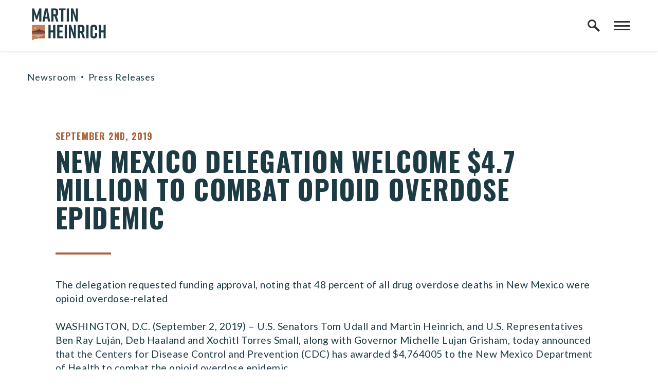

--- FILE ---
content_type: text/html; charset=utf-8
request_url: https://www.heinrich.senate.gov/newsroom/press-releases/new-mexico-delegation-welcome-47-million-to-combat-opioid-overdose-epidemic
body_size: 22854
content:
<!DOCTYPE html>
<html lang="en" class='no-js template--press_release'>
  <head>
      <meta charset="utf-8">
      <meta name="viewport" content="width=device-width, initial-scale=1.0, viewport-fit=cover">
      <meta name="page-title" content="New Mexico Delegation Welcome $4.7 Million To Combat Opioid Overdose Epidemic">
        <title>New Mexico Delegation Welcome $4.7 Milli... | Senator Martin Heinrich</title>

      <link rel="canonical" href="https://www.heinrich.senate.gov/newsroom/press-releases/new-mexico-delegation-welcome-47-million-to-combat-opioid-overdose-epidemic">

      <link rel="shortcut icon" href="/assets/images/favicon.ico">
      <link href="/assets/images/favicon.ico" rel="Icon" type="image/x-icon"/>
      <link rel="apple-touch-icon" sizes="180x180" href="/assets/images/apple-touch-icon.png">
      <link rel="icon" type="image/png" sizes="32x32" href="/assets/images/favicon-32x32.png">
      <link rel="icon" type="image/png" sizes="16x16" href="/assets/images/favicon-16x16.png">
      <link rel="manifest" href="/assets/images/site.webmanifest">
      <link rel="mask-icon" href="/assets/images/safari-pinned-tab.svg" color="#1D3B45">
      <meta name="apple-mobile-web-app-title" content="Martin">
      <meta name="application-name" content="Martin">
      <meta name="msapplication-TileColor" content="#ffffff">
      <meta name="msapplication-config" content="/assets/images/browserconfig.xml">
      <meta name="theme-color" content="#ffffff">
      <meta name="google-site-verification" content="pv4CBQ9zSlHM3SpPSKTboWn3pQG58gUeQls_3f8_rjM">



<meta name="twitter:card" content="summary_large_image"/>

<meta name="twitter:title" content="New Mexico Delegation Welcome $4.7 Million To Combat Opioid Overdose Epidemic | U.S. Senator Martin Heinrich of New Mexico">

<meta property="twitter:image" content="https://www.heinrich.senate.gov/assets/images/sharelogo.jpg"/>

<meta name="twitter:description" content="WASHINGTON, D.C. (September 2, 2019) – U.S. Senators Tom Udall and Martin Heinrich, and U.S. Representatives Ben Ray Luján, Deb Haaland and Xochitl..."/>


  <meta property="og:url" content="https://www.heinrich.senate.gov/newsroom/press-releases/new-mexico-delegation-welcome-47-million-to-combat-opioid-overdose-epidemic"/>

<meta property="og:title" content="New Mexico Delegation Welcome $4.7 Million To Combat Opioid Overdose Epidemic | U.S. Senator Martin Heinrich of New Mexico"/>

<meta property="og:image" content="https://www.heinrich.senate.gov/assets/images/sharelogo.jpg"/>

<meta property="og:description" content="WASHINGTON, D.C. (September 2, 2019) – U.S. Senators Tom Udall and Martin Heinrich, and U.S. Representatives Ben Ray Luján, Deb Haaland and Xochitl..."/>


      
<meta name="date" content="2019-09-02">


<script>
  if (!application) var application = {};
  application = {
    "config": {
      "tinymce": {
        "plugins": {
          "selectvideo": {
            "player": "jwplayer", // should be set to "legacy" or "jwplayer" currently
            "youtube": true, // set to true to write the youtube tags for youtube videos
            "width": "100%", // set width and height on the containing element
            "height": "100%",
            "tracking": true
          }
        }
      }
    },
    "fn": { // deprecated mootools 1.2 stuff that we'll probably still use once we upgrade fully to 1.3
      "defined": function (obj) {
        return (obj != undefined);
      },
      "check": function (obj) {
        return !!(obj || obj === 0);
      }
    },
    "form": {
      "processed": "null",
    },
    "friendly_urls": false,
    "siteroot": "https://www.heinrich.senate.gov/",
    "theme": "",
    "webroot": "https://www.heinrich.senate.gov/",
    "assetWebroot": "https://www.heinrich.senate.gov/",
  };
</script>

    
      <link rel="stylesheet" type="text/css" href="https://www.heinrich.senate.gov/styles/common.css?1768329742"/>

        <script src="https://www.heinrich.senate.gov/scripts/global.js?1768329742"></script>
      <script src="https://www.heinrich.senate.gov/scripts/gsap.js?1768329742"></script>

<script src="https://assets.adobedtm.com/566dc2d26e4f/f8d2f26c1eac/launch-3a705652822d.min.js"></script>

      <script>
        $.ajaxSetup({ cache: true });
        function getScripts(scripts, callback) {
          var progress = 0;
          scripts.forEach(function(script) {
              $.getScript(script, function () {
                  if (++progress == scripts.length && typeof callback == 'function') callback();
              });
          });
        }
      </script>

      <script>
        var initForm = function() {
          getScripts(['https://www.heinrich.senate.gov/scripts/mootools.min.js?1768329742'], function() {
            getScripts(['https://www.heinrich.senate.gov/scripts/form/Forms_Builder.js?1768329742'], function() {
              creativengine_forms_builder.init();

              // fix for bootstrap tooltip hide/mootools hide collision
              $$('form input,form select,form textarea, input, .nav-tabs li a').each(function (item) {
                if (typeof item.hide == 'function') {
                  item.hide = null;
                }
              });

              Element.implement({
                'slide': function (how, mode) {
                  return this;
                }
              });
            })
          })
        }
      </script>


      <script type="text/javascript">
        var gRecaptchaReady = function () {
          let textarea = document.getElementById("g-recaptcha-response");
          if (!textarea)
            return;
          textarea.setAttribute("aria-hidden", "true");
          textarea.setAttribute("aria-label", "do not use");
          textarea.setAttribute("aria-readonly", "true");
        }

        window.getStuckHeaderHeight = function () {
          var siteHeader = document.querySelector('.SiteHeader');
          var siteHeaderHeight = (siteHeader)
            ? siteHeader.offsetHeight
            : 0;
          var mobileHeader = document.querySelector('.MobileHeader');
          var mobileHeaderHeight = (mobileHeader)
            ? mobileHeader.offsetHeight
            : 0;

          // Returns the height of either desktop or mobile header because the hidden header will return 0
          return siteHeaderHeight + mobileHeaderHeight;
        }

        window.requestAnimationFrame = window.requestAnimationFrame.bind(window);
        //gsap.registerPlugin(ScrollTrigger, ScrollToPlugin);

        window.refreshScrollTriggers = () => {
          if (typeof ScrollTrigger !== 'undefined') {
            ScrollTrigger.getAll().forEach(t => t.refresh());
          }
        };
        window.killScrollTriggers = () => {
          if (typeof ScrollTrigger !== 'undefined') {
            ScrollTrigger.getAll().forEach(t => t.kill());
          }
        };
      </script>

      
      
      <script>
        window.top['site_path'] = "82FDCA43-1D7F-41AB-B5B9-8D331216C1B1";
        window.top['SAM_META'] = {
          jquery: "",
          bootstrap: {
            major: ""
          }
        };
      </script>
      

<link rel="preconnect" href="https://fonts.googleapis.com">
<link rel="preconnect" href="https://fonts.gstatic.com" crossorigin>
<link href="https://fonts.googleapis.com/css2?family=Lato:ital,wght@0,400;0,900;1,400;1,900&family=Oswald:wght@500;700&display=swap" rel="stylesheet">

      <link rel="stylesheet" href="https://www.heinrich.senate.gov/assets/styles/font-awesome.min.css"/>

  </head>

  

  <body data-transition="wrapper"
    class="body--internal body--press_release">
    <!-- in sen-n -->
    <!--stopindex-->
          <div class="SiteLayout d-flex flex-column">
          <div class="SiteLayout__alert">
            <a href="#aria-skip-nav" class="SkipNav sr-only sr-only-focusable">Skip to content</a>

<div class="NewsAlert">
  <div class="NewsAlert__container NewsAlert__container--absolute container">
    <div class="NewsAlert__iconContainer">
        <div class="NewsAlert__icon" aria-hidden="true">
          <svg class="NewsAlert__iconShape" xmlns="http://www.w3.org/2000/svg" viewBox="0 0 100 100">
            <path d="M50,5A45,45,0,1,0,95,50,45,45,0,0,0,50,5Zm4.3,70H45.7V66.4h8.6Zm3.17-43.6L54.25,61.9H45.75L42.53,31.4V25H57.47Z"/>
          </svg>
        </div>
    </div>
  </div>


</div>

            
          </div>

        <div class="SiteLayout__container d-flex flex-column flex-grow-1">
            <div class="SiteLayout__navigation">
                <div class="SiteLayout__siteHeader">
<div class="js-site-header SiteHeader showBg">
  <div class="SiteHeader__background"></div>

  <div  class="SiteHeader__layout">
    
  <div class="SiteHeader__backgroundShadow"></div>
    
    <div class="SiteHeader__logoContainer js-siteLogo">
      <a class="SiteHeader__logoLink"
        href="/"
        aria-label="Senator Martin Heinrich Logo goes to Home Page">
        <div class="SiteHeader__logo">
<svg xmlns="http://www.w3.org/2000/svg" viewBox="0 0 1200 512">
  <polygon fill="#db9e60" points="0.71 270.13 0.71 512 28.79 512 28.79 496.24 88.37 496.24 88.37 484.95 211.45 484.95 211.45 270.13 0.71 270.13"/>
  <rect fill="#c37f59" x="0.71" y="270.25" width="210.73" height="144.05"/>
  <path fill="#663f3d" d="M.71,372.09s32.94-2,35.31-2.4a44.9,44.9,0,0,0,11.4-4.6c2.67-1.78,1.49-2.07,3.12-2.37a53.12,53.12,0,0,0,8.71-1.78c3.73-1.23,4.38-1.66,7-1.66,1.43,0,2.39-.06,3.44-.14.39,0,2.74-.86,3.38-.93s7.68-.22,10.19-1.08,9-3.16,11.78-5.75S99.25,342,101,342s14.36-.51,16.87-.79,9.48-1.3,11.13-.86a5.35,5.35,0,0,1,3.16,2.44,5.23,5.23,0,0,0,2.73,2.51c2.08,1.08,8.83,8.8,18.81,11.1a179.91,179.91,0,0,0,24.85,3.81c3.37.14,7,3.8,9,4a104.89,104.89,0,0,1,12.58,3.09c4.23,1.29,11.3,5.6,11.3,5.6v45.89H.71Z"/>
  <ellipse fill="#f3bc67" cx="52.25" cy="321.93" rx="13.88" ry="13.89"/>
  <path fill="#804f4d" d="M.71,404.74H211.45v-16s-31.62-7.53-42.92-6.59S.71,395.33.71,395.33Z"/>
  <path fill="#a3bbc3" d="M33.76,473.38s5.91-8.78,31.35-10.82,30.81-3,42.27-6.84c4.55-1.53,7.06-9-8.27-11-17.18-2.2-25.88-3.17-26.22-7.57S87.77,429.06,102,427s17.92-1.72,27.13-4.06H140.2c-4.4,2-31.62,4.91-39.4,6.94s-4.56,6.7,1,8.28c10.22,2.92,44.48,3.06,55.5,8.28,15,7.12,32.3,23.25,33,27H33.76Z"/>
  <path fill="#c37f59" d="M.71,441.82s26.84,1.52,41.47,10.1,29.51,11.28,38.09,12.29S126.5,474.64,128.72,485c.08.41-40.35,0-40.35,0v11.29H29.08V512H.71Z"/>
  <path fill="#8e5956" d="M.71,383.43v39.38H211.45V398.67S189.92,396,177.9,396c-10.87,0-8,9.18-36.52,9.18-15.63,0-77.52-18.62-89.4-18a118,118,0,0,1-20.63-.63S8.22,380.92.71,383.43Z"/>
  <path fill="#b46b41" d="M99.8,485s25.82-25.38,31-28,6.13-3.23,9.36-.65,12.58-1,12.58-1,6.13-1,10.65,2.26c0,0,26.43-26.8,33.88-26.8,4.11,0,8.07,3.23,8.07,3.23l6.13-3.55V485S99.8,484.63,99.8,485Z"/>
  <path fill="#1d3b45" d="M85.53,184h-20L33.23,83.71V215.44H0V0H33.84L75.38,125.26,117.22,0h35.07V215.44H117.83V83.71Z"/>
  <path fill="#1d3b45" d="M251.66,167.43H212.28l-7.7,48H170.13L210.12,0H255l40.61,215.44h-36.3ZM247,137.88,232,42.16l-15.08,95.72Z"/>
  <path fill="#1d3b45" d="M394.4,215.44,367,129.57H349.18v85.87H313.49V0h55.69c32.61,0,54.15,12.93,54.15,45.55V84c0,20.62-8.62,33.55-23.39,40l30.77,91.41ZM349.18,98.79H368c11.69,0,19.69-4.31,19.69-19.69v-28c0-15.39-8-19.7-19.69-19.7H349.18Z"/>
  <path fill="#1d3b45" d="M545.77,31.39h-36V215.44H474.08v-184h-36V0H545.77Z"/>
  <path fill="#1d3b45" d="M565.45,215.44V0h35.69V215.44Z"/>
  <path fill="#1d3b45" d="M633.14,215.44V0h35.68l45.23,133.26V0h32.61V215.44H712.82l-47.07-140v140Z"/>
  <path fill="#1d3b45" d="M302.9,269.54v89.87h40.92V269.54h35.69V485H343.82V391.42H302.9V485H267.21V269.54Z"/>
  <path fill="#1d3b45" d="M410.27,485V269.54h94.45v31.39H446V360h49.22v31.39H446v62.17h59.68V485Z"/>
  <path fill="#1d3b45" d="M532.1,485V269.54h35.69V485Z"/>
  <path fill="#1d3b45" d="M599.78,485V269.54h35.69L680.7,402.81V269.54h32.61V485H679.47l-47.08-140V485Z"/>
  <path fill="#1d3b45" d="M825,485,797.6,399.11H779.76V485H744.07V269.54h55.68c32.62,0,54.15,12.93,54.15,45.55v38.47c0,20.62-8.61,33.55-23.38,40L861.29,485ZM779.76,368.33h18.76c11.69,0,19.69-4.3,19.69-19.69v-28c0-15.39-8-19.7-19.69-19.7H779.76Z"/>
  <path fill="#1d3b45" d="M884.05,485V269.54h35.68V485Z"/>
  <path fill="#1d3b45" d="M1059.41,441.89c0,33.24-21.54,45.55-54.15,45.55h-.61c-32.62,0-54.15-12-54.15-45.55V312.63c0-32,21.53-45.55,54.15-45.55h.61c32.61,0,54.15,13.54,54.15,45.55V352h-35.69V318.17c0-15.08-7.38-19.7-18.77-19.7s-18.76,4.62-18.76,19.7V436.35c0,15.08,7.38,19.7,18.76,19.7s18.77-4.62,18.77-19.7V397.27h35.69Z"/>
  <path fill="#1d3b45" d="M1123.39,269.54v89.87h40.92V269.54H1200V485h-35.69V391.42h-40.92V485h-35.68V269.54Z"/>
</svg>
        </div>
      </a>
    </div>

    <div id="js-site-header" class="SiteHeader__main">
      <div class="SiteHeader__nav SiteHeader__navLinkContainer ml-auto">

<div class="SiteNav h-100">
    
      <nav aria-label="Site Navigation" class="SiteNav__layout h-100">
        <div class="SiteNav__main  h-100">
          <ul class="SiteNav__linkList">

                


                <li class="SiteNav__item SiteNav__item--dropdown">
                  <a class="SiteNav__link align-items-center"
                    data-transition-selected-if="/about"
                    data-transition-selected-class="SiteNav__link--selected"
                    href="https://www.heinrich.senate.gov/about"
                    tabindex="0">About</a>

                    <ul class="SiteNav__dropdown">


                          <li class="SiteNav__dropdownItem">
                            <a class="SiteNav__dropdownLink"
                              data-transition-selected-if="/about"
                              data-transition-selected-class="SiteNav__dropdownLink--selected"
                              data-transition-selected-nestedIf = "/about"
                              href="https://www.heinrich.senate.gov/about"
                              tabindex="0">About Martin</a>
                          </li>


                          <li class="SiteNav__dropdownItem">
                            <a class="SiteNav__dropdownLink"
                              data-transition-selected-if="/about/committees"
                              data-transition-selected-class="SiteNav__dropdownLink--selected"
                              data-transition-selected-nestedIf = "/about/committees"
                              href="https://www.heinrich.senate.gov/about/committees"
                              tabindex="0">Committee Assignments</a>
                          </li>


                          <li class="SiteNav__dropdownItem">
                            <a class="SiteNav__dropdownLink"
                              data-transition-selected-if="/about/new-mexico"
                              data-transition-selected-class="SiteNav__dropdownLink--selected"
                              data-transition-selected-nestedIf = "/about/new-mexico"
                              href="https://www.heinrich.senate.gov/about/new-mexico"
                              tabindex="0">New Mexico</a>
                          </li>
                    </ul>
                </li>

                


                <li class="SiteNav__item SiteNav__item--dropdown">
                  <a class="SiteNav__link align-items-center"
                    data-transition-selected-if="/helping-you"
                    data-transition-selected-class="SiteNav__link--selected"
                    href="https://www.heinrich.senate.gov/helping-you"
                    tabindex="0">Services</a>

                    <ul class="SiteNav__dropdown">


                          <li class="SiteNav__dropdownItem">
                            <a class="SiteNav__dropdownLink"
                              data-transition-selected-if="/helping-you/help"
                              data-transition-selected-class="SiteNav__dropdownLink--selected"
                              data-transition-selected-nestedIf = "/helping-you/help"
                              href="https://www.heinrich.senate.gov/helping-you/help"
                              tabindex="0">Help with a Federal Agency</a>
                          </li>


                          <li class="SiteNav__dropdownItem">
                            <a class="SiteNav__dropdownLink"
                              data-transition-selected-if="/helping-you/health-care-resources"
                              data-transition-selected-class="SiteNav__dropdownLink--selected"
                              data-transition-selected-nestedIf = "/helping-you/health-care-resources"
                              href="https://www.heinrich.senate.gov/helping-you/health-care-resources"
                              tabindex="0">Health Care Resources</a>
                          </li>


                          <li class="SiteNav__dropdownItem">
                            <a class="SiteNav__dropdownLink"
                              data-transition-selected-if="/helping-you/student-resources"
                              data-transition-selected-class="SiteNav__dropdownLink--selected"
                              data-transition-selected-nestedIf = "/helping-you/student-resources"
                              href="https://www.heinrich.senate.gov/helping-you/student-resources"
                              tabindex="0">Student Resources</a>
                          </li>


                          <li class="SiteNav__dropdownItem">
                            <a class="SiteNav__dropdownLink"
                              data-transition-selected-if="/helping-you/student-resources/internships"
                              data-transition-selected-class="SiteNav__dropdownLink--selected"
                              data-transition-selected-nestedIf = "/helping-you/student-resources/internships"
                              href="https://www.heinrich.senate.gov/helping-you/student-resources/internships"
                              tabindex="0">Internships</a>
                          </li>


                          <li class="SiteNav__dropdownItem">
                            <a class="SiteNav__dropdownLink"
                              data-transition-selected-if="/helping-you/veterans-resources"
                              data-transition-selected-class="SiteNav__dropdownLink--selected"
                              data-transition-selected-nestedIf = "/helping-you/veterans-resources"
                              href="https://www.heinrich.senate.gov/helping-you/veterans-resources"
                              tabindex="0">Veterans Resources</a>
                          </li>


                          <li class="SiteNav__dropdownItem">
                            <a class="SiteNav__dropdownLink"
                              data-transition-selected-if="/helping-you/visiting"
                              data-transition-selected-class="SiteNav__dropdownLink--selected"
                              data-transition-selected-nestedIf = "/helping-you/visiting"
                              href="https://www.heinrich.senate.gov/helping-you/visiting"
                              tabindex="0">Visiting D.C.</a>
                          </li>


                          <li class="SiteNav__dropdownItem">
                            <a class="SiteNav__dropdownLink"
                              data-transition-selected-if="/helping-you/student-resources/academy"
                              data-transition-selected-class="SiteNav__dropdownLink--selected"
                              data-transition-selected-nestedIf = "/helping-you/student-resources/academy"
                              href="https://www.heinrich.senate.gov/helping-you/student-resources/academy"
                              tabindex="0">Service Academy Nominations</a>
                          </li>


                          <li class="SiteNav__dropdownItem">
                            <a class="SiteNav__dropdownLink"
                              data-transition-selected-if="/helping-you/flags"
                              data-transition-selected-class="SiteNav__dropdownLink--selected"
                              data-transition-selected-nestedIf = "/helping-you/flags"
                              href="https://www.heinrich.senate.gov/helping-you/flags"
                              tabindex="0">Flag Requests</a>
                          </li>


                          <li class="SiteNav__dropdownItem">
                            <a class="SiteNav__dropdownLink"
                              data-transition-selected-if="/helping-you/grants"
                              data-transition-selected-class="SiteNav__dropdownLink--selected"
                              data-transition-selected-nestedIf = "/helping-you/grants"
                              href="https://www.heinrich.senate.gov/helping-you/grants"
                              tabindex="0">Federal Grant Funding</a>
                          </li>


                          <li class="SiteNav__dropdownItem">
                            <a class="SiteNav__dropdownLink"
                              data-transition-selected-if="/helping-you/mobile-office-hours"
                              data-transition-selected-class="SiteNav__dropdownLink--selected"
                              data-transition-selected-nestedIf = "/helping-you/mobile-office-hours"
                              href="https://www.heinrich.senate.gov/helping-you/mobile-office-hours"
                              tabindex="0">Mobile Office Hours</a>
                          </li>


                          <li class="SiteNav__dropdownItem">
                            <a class="SiteNav__dropdownLink"
                              data-transition-selected-if="/helping-you/appropriations-requests"
                              data-transition-selected-class="SiteNav__dropdownLink--selected"
                              data-transition-selected-nestedIf = "/helping-you/appropriations-requests"
                              href="https://www.heinrich.senate.gov/helping-you/appropriations-requests"
                              tabindex="0">Appropriations Requests</a>
                          </li>


                          <li class="SiteNav__dropdownItem">
                            <a class="SiteNav__dropdownLink"
                              data-transition-selected-if="/helping-you/congressionally-directed-spending"
                              data-transition-selected-class="SiteNav__dropdownLink--selected"
                              data-transition-selected-nestedIf = "/helping-you/congressionally-directed-spending"
                              href="https://www.heinrich.senate.gov/helping-you/congressionally-directed-spending"
                              tabindex="0">Congressionally Directed Spending</a>
                          </li>


                          <li class="SiteNav__dropdownItem">
                            <a class="SiteNav__dropdownLink"
                              data-transition-selected-if="/casework-stories"
                              data-transition-selected-class="SiteNav__dropdownLink--selected"
                              data-transition-selected-nestedIf = "/casework-stories"
                              href="https://www.heinrich.senate.gov/casework-stories"
                              tabindex="0">Casework Success Stories</a>
                          </li>


                          <li class="SiteNav__dropdownItem">
                            <a class="SiteNav__dropdownLink"
                              data-transition-selected-if="/medal-retrieval"
                              data-transition-selected-class="SiteNav__dropdownLink--selected"
                              data-transition-selected-nestedIf = "/medal-retrieval"
                              href="https://www.heinrich.senate.gov/medal-retrieval"
                              tabindex="0">Medal Retrieval Assistance</a>
                          </li>


                          <li class="SiteNav__dropdownItem">
                            <a class="SiteNav__dropdownLink"
                              data-transition-selected-if="/services/judicial-nominations"
                              data-transition-selected-class="SiteNav__dropdownLink--selected"
                              data-transition-selected-nestedIf = "/services/judicial-nominations"
                              href="https://www.heinrich.senate.gov/services/judicial-nominations"
                              tabindex="0">Judicial Nominations</a>
                          </li>


                          <li class="SiteNav__dropdownItem">
                            <a class="SiteNav__dropdownLink"
                              data-transition-selected-if="/helping-you/congratulatory-letters"
                              data-transition-selected-class="SiteNav__dropdownLink--selected"
                              data-transition-selected-nestedIf = "/helping-you/congratulatory-letters"
                              href="https://www.heinrich.senate.gov/helping-you/congratulatory-letters"
                              tabindex="0">Congratulatory Letters</a>
                          </li>
                    </ul>
                </li>

                


                <li class="SiteNav__item SiteNav__item--dropdown">
                  <a class="SiteNav__link align-items-center"
                    data-transition-selected-if="/priorities"
                    data-transition-selected-class="SiteNav__link--selected"
                    href="https://www.heinrich.senate.gov/priorities"
                    tabindex="0">Priorities</a>

                    <ul class="SiteNav__dropdown">


                          <li class="SiteNav__dropdownItem">
                            <a class="SiteNav__dropdownLink"
                              data-transition-selected-if="/priorities/issues"
                              data-transition-selected-class="SiteNav__dropdownLink--selected"
                              data-transition-selected-nestedIf = "/priorities/issues"
                              href="https://www.heinrich.senate.gov/priorities/issues"
                              tabindex="0">Issues</a>
                          </li>


                          <li class="SiteNav__dropdownItem">
                            <a class="SiteNav__dropdownLink"
                              data-transition-selected-if="/priorities/legislation"
                              data-transition-selected-class="SiteNav__dropdownLink--selected"
                              data-transition-selected-nestedIf = "/priorities/legislation"
                              href="https://www.heinrich.senate.gov/priorities/legislation"
                              tabindex="0">Legislation</a>
                          </li>


                          <li class="SiteNav__dropdownItem">
                            <a class="SiteNav__dropdownLink"
                              data-transition-selected-if="/priorities/voting-record"
                              data-transition-selected-class="SiteNav__dropdownLink--selected"
                              data-transition-selected-nestedIf = "/priorities/voting-record"
                              href="https://www.heinrich.senate.gov/priorities/voting-record"
                              tabindex="0">Voting Record</a>
                          </li>
                    </ul>
                </li>

                


                <li class="SiteNav__item SiteNav__item--dropdown">
                  <a class="SiteNav__link align-items-center SiteNav__link--selected"
                    data-transition-selected-if="/newsroom"
                    data-transition-selected-class="SiteNav__link--selected"
                    href="https://www.heinrich.senate.gov/newsroom"
                    tabindex="0">Newsroom</a>

                    <ul class="SiteNav__dropdown">


                          <li class="SiteNav__dropdownItem">
                            <a class="SiteNav__dropdownLink SiteNav__dropdownLink--selected"
                              data-transition-selected-if="/newsroom/press-releases"
                              data-transition-selected-class="SiteNav__dropdownLink--selected"
                              data-transition-selected-nestedIf = "/newsroom/press-releases"
                              href="https://www.heinrich.senate.gov/newsroom/press-releases"
                              tabindex="0">Press Releases</a>
                          </li>


                          <li class="SiteNav__dropdownItem">
                            <a class="SiteNav__dropdownLink"
                              data-transition-selected-if="/newsroom/in-the-news"
                              data-transition-selected-class="SiteNav__dropdownLink--selected"
                              data-transition-selected-nestedIf = "/newsroom/in-the-news"
                              href="https://www.heinrich.senate.gov/newsroom/in-the-news"
                              tabindex="0">In the News</a>
                          </li>


                          <li class="SiteNav__dropdownItem">
                            <a class="SiteNav__dropdownLink"
                              data-transition-selected-if="/newsroom/blog"
                              data-transition-selected-class="SiteNav__dropdownLink--selected"
                              data-transition-selected-nestedIf = "/newsroom/blog"
                              href="https://www.heinrich.senate.gov/newsroom/blog"
                              tabindex="0">Martin's Blog</a>
                          </li>
                    </ul>
                </li>

                


                <li class="SiteNav__item SiteNav__item--dropdown">
                  <a class="SiteNav__link align-items-center"
                    data-transition-selected-if="/resources"
                    data-transition-selected-class="SiteNav__link--selected"
                    href="https://www.heinrich.senate.gov/resources"
                    tabindex="0">Resources</a>

                    <ul class="SiteNav__dropdown">


                          <li class="SiteNav__dropdownItem">
                            <a class="SiteNav__dropdownLink"
                              data-transition-selected-if="/solar-toolkit"
                              data-transition-selected-class="SiteNav__dropdownLink--selected"
                              data-transition-selected-nestedIf = "/solar-toolkit"
                              href="https://www.heinrich.senate.gov/solar-toolkit"
                              tabindex="0">Solar Toolkit</a>
                          </li>


                          <li class="SiteNav__dropdownItem">
                            <a class="SiteNav__dropdownLink"
                              data-transition-selected-if="/resources/wildfire-preparedness-and-prevention-center"
                              data-transition-selected-class="SiteNav__dropdownLink--selected"
                              data-transition-selected-nestedIf = "/resources/wildfire-preparedness-and-prevention-center"
                              href="https://www.heinrich.senate.gov/resources/wildfire-preparedness-and-prevention-center"
                              tabindex="0">Wildfire Preparedness</a>
                          </li>


                          <li class="SiteNav__dropdownItem">
                            <a class="SiteNav__dropdownLink"
                              data-transition-selected-if="/resources/kids-to-parks"
                              data-transition-selected-class="SiteNav__dropdownLink--selected"
                              data-transition-selected-nestedIf = "/resources/kids-to-parks"
                              href="https://www.heinrich.senate.gov/resources/kids-to-parks"
                              tabindex="0">Kids To Parks</a>
                          </li>


                          <li class="SiteNav__dropdownItem">
                            <a class="SiteNav__dropdownLink"
                              data-transition-selected-if="/reca"
                              data-transition-selected-class="SiteNav__dropdownLink--selected"
                              data-transition-selected-nestedIf = "/reca"
                              href="https://www.heinrich.senate.gov/reca"
                              tabindex="0">RECA Eligibility Information</a>
                          </li>
                    </ul>
                </li>

                


                <li class="SiteNav__item SiteNav__item--dropdown">
                  <a class="SiteNav__link align-items-center"
                    data-transition-selected-if="/contact"
                    data-transition-selected-class="SiteNav__link--selected"
                    href="https://www.heinrich.senate.gov/contact"
                    tabindex="0">Contact</a>

                    <ul class="SiteNav__dropdown">


                          <li class="SiteNav__dropdownItem">
                            <a class="SiteNav__dropdownLink"
                              data-transition-selected-if="/contact/write-martin"
                              data-transition-selected-class="SiteNav__dropdownLink--selected"
                              data-transition-selected-nestedIf = "/contact/write-martin"
                              href="https://www.heinrich.senate.gov/contact/write-martin"
                              tabindex="0">Write Martin</a>
                          </li>


                          <li class="SiteNav__dropdownItem">
                            <a class="SiteNav__dropdownLink"
                              data-transition-selected-if="/contact/scheduling-requests"
                              data-transition-selected-class="SiteNav__dropdownLink--selected"
                              data-transition-selected-nestedIf = "/contact/scheduling-requests"
                              href="https://www.heinrich.senate.gov/contact/scheduling-requests"
                              tabindex="0">Scheduling Requests</a>
                          </li>


                          <li class="SiteNav__dropdownItem">
                            <a class="SiteNav__dropdownLink"
                              data-transition-selected-if="/contact/newsletter"
                              data-transition-selected-class="SiteNav__dropdownLink--selected"
                              data-transition-selected-nestedIf = "/contact/newsletter"
                              href="https://www.heinrich.senate.gov/contact/newsletter"
                              tabindex="0">Newsletter Sign-up</a>
                          </li>


                          <li class="SiteNav__dropdownItem">
                            <a class="SiteNav__dropdownLink"
                              data-transition-selected-if="/helping-you/help"
                              data-transition-selected-class="SiteNav__dropdownLink--selected"
                              data-transition-selected-nestedIf = "/helping-you/help"
                              href="https://www.heinrich.senate.gov/helping-you/help"
                              tabindex="0">Request Assistance</a>
                          </li>
                    </ul>
                </li>

                


                <li class="SiteNav__item">
                  <a class="SiteNav__link align-items-center"
                    data-transition-selected-if="/espanol"
                    data-transition-selected-class="SiteNav__link--selected"
                    href="https://www.heinrich.senate.gov/espanol"
                    tabindex="0">Español</a>

                </li>
  
          </ul>
        </div>
      </nav>
</div>

<script>

  var topLevelLinks = document.querySelectorAll('.SiteNav__item');

  for (var i = 0; i < topLevelLinks.length; i++) {
    topLevelLinks[i].addEventListener('mouseover', function () {
      this.classList.add('focus');
    });

    topLevelLinks[i].addEventListener('mouseleave', function () {
      this.classList.remove('focus');
    });
  }
</script>      </div>

      
      <div class="SiteHeader__search">
<div id="SiteSearch" class="SiteNavSearch">
  <button class="SiteNavSearch__searchToggleButton"
    aria-label="Website search open"
    data-toggle-search="true"
    data-toggle-class="SiteHeader--searchMode"
    data-target="#js-site-header">
    <span class="SiteNavSearch__searchIcon"></span>
    <span class="sr-only">Website Search Open</span>
  </button>

  <div class="SiteNavSearch__searchOverlay">
    <form class="SiteNavSearch__searchForm" aria-label="search" role="search" method="get" action="/search">
      <div class="SiteNavSearch__searchFormContent">
        <input name="q" id="js-site-nav-search-input" class="SiteNavSearch__searchInput" type="text" placeholder="Search" aria-label="Site Search">
        <button class="SiteNavSearch__searchFormButton" type="submit">
          <span class="sr-only">Submit Site Search Query</span>
          <span class="SiteNavSearch__searchToggleIcon fa fa-search" aria-hidden="true"></span>
        </button>
      </div>
    </form>

    <button class="SiteNavSearch__searchToggleButton"
      aria-label="Website search"
      data-toggle-search="true"
      data-toggle-class="SiteHeader--searchMode"
      data-target="#js-site-header">
      <span class="SiteNavSearch__searchIconClose" aria-hidden="true"></span>
      <span class="sr-only">Website Search</span>
    </button>
  </div>
</div>

<script>

  if (typeof window.setupSearchToggle !== 'function') {
  
      window.setupSearchToggle = function (){
       window.searchToggleSetup = true;

      $('[data-toggle-class]').click(this, function () {
  
          var className = $(this).data('toggle-class');
          var target = $(this).data('target');
          var searchTarget = $('.SiteNavSearch');
          var logoTarget = $('.js-siteLogo');
          var hasClass = $(target).hasClass(className);
    
          $(target).toggleClass(className);

          searchTarget.toggleClass('SiteNavSearch--searchMode');
          $(logoTarget).toggleClass('SiteHeader__logoContainer--searchMode');

          if (hasClass) {
            $('#js-site-nav-search-input').val('');
            return;
          }
    
          $('#js-site-nav-search-input').focus();
      })
   }
  }
  
    $(function() {
      if (!window.searchToggleSetup) setupSearchToggle();
  });
</script>
      </div>
    </div>

    <div class="SiteHeader__social">
      
<ul class="SocialIcons d-flex" aria-label="Social media links">

  
    <li class="SocialIcons__item">
      <a class="SocialIcons__link SocialBubble" href="https://www.facebook.com/SenatorHeinrich" target="_blank" rel="noreferrer">
        <i class="fa fa-facebook SocialBubble__icon SocialBubble__icon--facebook">
          <span class="sr-only">Senator Heinrich Facebook</span>
        </i>
      </a>
    </li>

  
    <li class="SocialIcons__item">
      <a class="SocialIcons__link SocialBubble" href="https://twitter.com/SenatorHeinrich" target="_blank" rel="noreferrer">
        <i class="fa fa-twitter SocialBubble__icon SocialBubble__icon--twitter">
          <span class="sr-only">Senator Heinrich Twitter</span>
        </i>
      </a>
    </li>

  
    <li class="SocialIcons__item">
      <a class="SocialIcons__link SocialBubble" href="https://www.instagram.com/senatormartinheinrich" target="_blank" rel="noreferrer">
        <i class="fa fa-instagram SocialBubble__icon SocialBubble__icon--instagram">
          <span class="sr-only">Senator Heinrich Instagram</span>
        </i>
      </a>
    </li>
  
    <li class="SocialIcons__item">
      <a class="SocialIcons__link SocialBubble" href="https://bsky.app/profile/heinrich.senate.gov" target="_blank" rel="noreferrer">
        <i class="fa SocialBubble__icon SocialBubble__icon--bluesky">
          <svg xmlns="http://www.w3.org/2000/svg" viewBox="0 0 512 512" width="16" height="16" fill="currentColor"><!--!Font Awesome Free 6.7.2 by @fontawesome - https://fontawesome.com License - https://fontawesome.com/license/free Copyright 2025 Fonticons, Inc.--><path d="M111.8 62.2C170.2 105.9 233 194.7 256 242.4c23-47.6 85.8-136.4 144.2-180.2c42.1-31.6 110.3-56 110.3 21.8c0 15.5-8.9 130.5-14.1 149.2C478.2 298 412 314.6 353.1 304.5c102.9 17.5 129.1 75.5 72.5 133.5c-107.4 110.2-154.3-27.6-166.3-62.9l0 0c-1.7-4.9-2.6-7.8-3.3-7.8s-1.6 3-3.3 7.8l0 0c-12 35.3-59 173.1-166.3 62.9c-56.5-58-30.4-116 72.5-133.5C100 314.6 33.8 298 15.7 233.1C10.4 214.4 1.5 99.4 1.5 83.9c0-77.8 68.2-53.4 110.3-21.8z"/></svg>
        </i>
      </a>
    </li>

  
    <li class="SocialIcons__item">
      <a class="SocialIcons__link SocialBubble" href="https://www.threads.net/@senatormartinheinrich" target="_blank" rel="noreferrer">
        <i class="fa SocialBubble__icon SocialBubble__icon--thread">
          <svg xmlns="http://www.w3.org/2000/svg" viewBox="0 0 448 512" width="16" height="16" fill="currentColor"><!--!Font Awesome Free 6.7.2 by @fontawesome - https://fontawesome.com License - https://fontawesome.com/license/free Copyright 2025 Fonticons, Inc.--><path d="M331.5 235.7c2.2 .9 4.2 1.9 6.3 2.8c29.2 14.1 50.6 35.2 61.8 61.4c15.7 36.5 17.2 95.8-30.3 143.2c-36.2 36.2-80.3 52.5-142.6 53h-.3c-70.2-.5-124.1-24.1-160.4-70.2c-32.3-41-48.9-98.1-49.5-169.6V256v-.2C17 184.3 33.6 127.2 65.9 86.2C102.2 40.1 156.2 16.5 226.4 16h.3c70.3 .5 124.9 24 162.3 69.9c18.4 22.7 32 50 40.6 81.7l-40.4 10.8c-7.1-25.8-17.8-47.8-32.2-65.4c-29.2-35.8-73-54.2-130.5-54.6c-57 .5-100.1 18.8-128.2 54.4C72.1 146.1 58.5 194.3 58 256c.5 61.7 14.1 109.9 40.3 143.3c28 35.6 71.2 53.9 128.2 54.4c51.4-.4 85.4-12.6 113.7-40.9c32.3-32.2 31.7-71.8 21.4-95.9c-6.1-14.2-17.1-26-31.9-34.9c-3.7 26.9-11.8 48.3-24.7 64.8c-17.1 21.8-41.4 33.6-72.7 35.3c-23.6 1.3-46.3-4.4-63.9-16c-20.8-13.8-33-34.8-34.3-59.3c-2.5-48.3 35.7-83 95.2-86.4c21.1-1.2 40.9-.3 59.2 2.8c-2.4-14.8-7.3-26.6-14.6-35.2c-10-11.7-25.6-17.7-46.2-17.8H227c-16.6 0-39 4.6-53.3 26.3l-34.4-23.6c19.2-29.1 50.3-45.1 87.8-45.1h.8c62.6 .4 99.9 39.5 103.7 107.7l-.2 .2zm-156 68.8c1.3 25.1 28.4 36.8 54.6 35.3c25.6-1.4 54.6-11.4 59.5-73.2c-13.2-2.9-27.8-4.4-43.4-4.4c-4.8 0-9.6 .1-14.4 .4c-42.9 2.4-57.2 23.2-56.2 41.8l-.1 .1z"/></svg>
        </i>

      </a>
    </li>

  
    <li class="SocialIcons__item">
      <a class="SocialIcons__link SocialBubble" href="https://www.youtube.com/SenMartinHeinrich" target="_blank" rel="noreferrer">
        <i class="fa fa-youtube-play SocialBubble__icon SocialBubble__icon--youtube">
          <span class="sr-only">Senator Heinrich Youtube</span>
        </i>
      </a>
    </li>

  
    <li class="SocialIcons__item">
      <a class="SocialIcons__link SocialBubble" href="https://www.flickr.com/photos/martinheinrich" target="_blank" rel="noreferrer">
        <i class="fa fa-flickr SocialBubble__icon SocialBubble__icon--flickr">
          <span class="sr-only">Senator Heinrich Flickr</span>
        </i>
      </a>
    </li>

</ul>    </div>
  </div>
</div>
                </div>

                <div class="SiteLayout__mobileHeader">
<div class="MobileHeader">
  <div class="MobileHeader__bgColor"></div>
  <div class="MobileHeader__container container h-100">
    <div class="row no-gutters justify-content-between align-items-center h-100">
      <div class="MobileHeader__logo d-flex justify-content-center justify-self-stretch">
        <a class="MobileHeader__logoLink" href="/">
        <span class="sr-only">Home Logo Link</span>
<svg xmlns="http://www.w3.org/2000/svg" viewBox="0 0 1200 512">
  <polygon fill="#db9e60" points="0.71 270.13 0.71 512 28.79 512 28.79 496.24 88.37 496.24 88.37 484.95 211.45 484.95 211.45 270.13 0.71 270.13"/>
  <rect fill="#c37f59" x="0.71" y="270.25" width="210.73" height="144.05"/>
  <path fill="#663f3d" d="M.71,372.09s32.94-2,35.31-2.4a44.9,44.9,0,0,0,11.4-4.6c2.67-1.78,1.49-2.07,3.12-2.37a53.12,53.12,0,0,0,8.71-1.78c3.73-1.23,4.38-1.66,7-1.66,1.43,0,2.39-.06,3.44-.14.39,0,2.74-.86,3.38-.93s7.68-.22,10.19-1.08,9-3.16,11.78-5.75S99.25,342,101,342s14.36-.51,16.87-.79,9.48-1.3,11.13-.86a5.35,5.35,0,0,1,3.16,2.44,5.23,5.23,0,0,0,2.73,2.51c2.08,1.08,8.83,8.8,18.81,11.1a179.91,179.91,0,0,0,24.85,3.81c3.37.14,7,3.8,9,4a104.89,104.89,0,0,1,12.58,3.09c4.23,1.29,11.3,5.6,11.3,5.6v45.89H.71Z"/>
  <ellipse fill="#f3bc67" cx="52.25" cy="321.93" rx="13.88" ry="13.89"/>
  <path fill="#804f4d" d="M.71,404.74H211.45v-16s-31.62-7.53-42.92-6.59S.71,395.33.71,395.33Z"/>
  <path fill="#a3bbc3" d="M33.76,473.38s5.91-8.78,31.35-10.82,30.81-3,42.27-6.84c4.55-1.53,7.06-9-8.27-11-17.18-2.2-25.88-3.17-26.22-7.57S87.77,429.06,102,427s17.92-1.72,27.13-4.06H140.2c-4.4,2-31.62,4.91-39.4,6.94s-4.56,6.7,1,8.28c10.22,2.92,44.48,3.06,55.5,8.28,15,7.12,32.3,23.25,33,27H33.76Z"/>
  <path fill="#c37f59" d="M.71,441.82s26.84,1.52,41.47,10.1,29.51,11.28,38.09,12.29S126.5,474.64,128.72,485c.08.41-40.35,0-40.35,0v11.29H29.08V512H.71Z"/>
  <path fill="#8e5956" d="M.71,383.43v39.38H211.45V398.67S189.92,396,177.9,396c-10.87,0-8,9.18-36.52,9.18-15.63,0-77.52-18.62-89.4-18a118,118,0,0,1-20.63-.63S8.22,380.92.71,383.43Z"/>
  <path fill="#b46b41" d="M99.8,485s25.82-25.38,31-28,6.13-3.23,9.36-.65,12.58-1,12.58-1,6.13-1,10.65,2.26c0,0,26.43-26.8,33.88-26.8,4.11,0,8.07,3.23,8.07,3.23l6.13-3.55V485S99.8,484.63,99.8,485Z"/>
  <path fill="#1d3b45" d="M85.53,184h-20L33.23,83.71V215.44H0V0H33.84L75.38,125.26,117.22,0h35.07V215.44H117.83V83.71Z"/>
  <path fill="#1d3b45" d="M251.66,167.43H212.28l-7.7,48H170.13L210.12,0H255l40.61,215.44h-36.3ZM247,137.88,232,42.16l-15.08,95.72Z"/>
  <path fill="#1d3b45" d="M394.4,215.44,367,129.57H349.18v85.87H313.49V0h55.69c32.61,0,54.15,12.93,54.15,45.55V84c0,20.62-8.62,33.55-23.39,40l30.77,91.41ZM349.18,98.79H368c11.69,0,19.69-4.31,19.69-19.69v-28c0-15.39-8-19.7-19.69-19.7H349.18Z"/>
  <path fill="#1d3b45" d="M545.77,31.39h-36V215.44H474.08v-184h-36V0H545.77Z"/>
  <path fill="#1d3b45" d="M565.45,215.44V0h35.69V215.44Z"/>
  <path fill="#1d3b45" d="M633.14,215.44V0h35.68l45.23,133.26V0h32.61V215.44H712.82l-47.07-140v140Z"/>
  <path fill="#1d3b45" d="M302.9,269.54v89.87h40.92V269.54h35.69V485H343.82V391.42H302.9V485H267.21V269.54Z"/>
  <path fill="#1d3b45" d="M410.27,485V269.54h94.45v31.39H446V360h49.22v31.39H446v62.17h59.68V485Z"/>
  <path fill="#1d3b45" d="M532.1,485V269.54h35.69V485Z"/>
  <path fill="#1d3b45" d="M599.78,485V269.54h35.69L680.7,402.81V269.54h32.61V485H679.47l-47.08-140V485Z"/>
  <path fill="#1d3b45" d="M825,485,797.6,399.11H779.76V485H744.07V269.54h55.68c32.62,0,54.15,12.93,54.15,45.55v38.47c0,20.62-8.61,33.55-23.38,40L861.29,485ZM779.76,368.33h18.76c11.69,0,19.69-4.3,19.69-19.69v-28c0-15.39-8-19.7-19.69-19.7H779.76Z"/>
  <path fill="#1d3b45" d="M884.05,485V269.54h35.68V485Z"/>
  <path fill="#1d3b45" d="M1059.41,441.89c0,33.24-21.54,45.55-54.15,45.55h-.61c-32.62,0-54.15-12-54.15-45.55V312.63c0-32,21.53-45.55,54.15-45.55h.61c32.61,0,54.15,13.54,54.15,45.55V352h-35.69V318.17c0-15.08-7.38-19.7-18.77-19.7s-18.76,4.62-18.76,19.7V436.35c0,15.08,7.38,19.7,18.76,19.7s18.77-4.62,18.77-19.7V397.27h35.69Z"/>
  <path fill="#1d3b45" d="M1123.39,269.54v89.87h40.92V269.54H1200V485h-35.69V391.42h-40.92V485h-35.68V269.54Z"/>
</svg>
        </a>
      </div>

      <button class="MobileHeader__icon MobileHeader__icon--search js-open-mobile-search h-100  col-auto ml-auto mr-4" aria-label="open site search" data-toggle="modal" data-target="#website-search">
        <svg xmlns="http://www.w3.org/2000/svg" viewBox="0 0 55.64 55.98"><path d="M55.64 49.53L36.57 30.46A19.84 19.84 0 005.8 5.81a19.85 19.85 0 0024.26 31.05L49.18 56zM10.74 29a12.85 12.85 0 1118.14 0 12.92 12.92 0 01-18.14 0z"/></svg>
      </button>

      <button class="js-open-mobile-nav MobileHeader__icon MobileHeader__icon--menu col-auto" aria-label="open mobile navigation">
        <span class="MobileHeader__mobileNavIcon">
          <span></span>
        </span>
      </button>
    </div>
  </div>
</div>
                </div>
            </div>

          <div id="aria-skip-nav" tabindex="-1"></div>
          <div class="SiteLayout__transitionContainer d-flex flex-column flex-grow-1" data-transition="container" data-transition-namespace="internal" data-nav="site">
            

            
<script>
  if (!application) var application = {};
  application = {
    "config": {
      "tinymce": {
        "plugins": {
          "selectvideo": {
            "player": "jwplayer", // should be set to "legacy" or "jwplayer" currently
            "youtube": true, // set to true to write the youtube tags for youtube videos
            "width": "100%", // set width and height on the containing element
            "height": "100%",
            "tracking": true
          }
        }
      }
    },
    "fn": { // deprecated mootools 1.2 stuff that we'll probably still use once we upgrade fully to 1.3
      "defined": function (obj) {
        return (obj != undefined);
      },
      "check": function (obj) {
        return !!(obj || obj === 0);
      }
    },
    "form": {
      "processed": "null",
    },
    "friendly_urls": false,
    "siteroot": "https://www.heinrich.senate.gov/",
    "theme": "",
    "webroot": "https://www.heinrich.senate.gov/",
    "assetWebroot": "https://www.heinrich.senate.gov/",
  };
</script>

              <div class="SiteLayout__main">




  

      <div class="Breadcrumbs Breadcrumbs--noBlocks ">
        <div class="container Breadcrumbs__layout">
          <ol class='Breadcrumbs__list'>
                  <li class="Breadcrumbs__item">
                    <a class="Breadcrumbs__link" href="https://www.heinrich.senate.gov/newsroom">Newsroom
                    </a>
                  </li>
                  <li class="Breadcrumbs__item">
                    <a class="Breadcrumbs__link" href="https://www.heinrich.senate.gov/newsroom/press-releases">Press Releases
                    </a>
                  </li>
            </ol>
          </div>
        </div>


  <div class="PageContent--pageTop">
    <div class="ReadingWidth">
      <time class="Heading--time" datetime="September 2, 2019">
        <span class="sr-only">Published: </span>September 2nd, 2019
      </time>

      <div class="ArticleBlock">
        
        <h1 class="Heading--h1">
          <span class="Heading__title">New Mexico Delegation Welcome $4.7 Million To Combat Opioid Overdose Epidemic</span>
        </h1>
      </div>

      <div>
          <div class="RawHTML">
            
            <p>The delegation requested funding approval, noting that 48 percent of all drug overdose deaths in New Mexico were opioid overdose-related</p>
          </div>
      </div>
    </div>
  </div>

                  <!--startindex-->
  
  <div class="container pt-0 PageContent">
    <div class="ReadingWidth">
      <div class="js-press-release RawHTML mb-5">
        <p><span>WASHINGTON, D.C. (September 2, 2019) – U.S. Senators Tom Udall and Martin Heinrich, and U.S. Representatives Ben Ray Luján, Deb Haaland and Xochitl Torres Small, along with Governor Michelle Lujan Grisham, today announced that the Centers for Disease Control and Prevention (CDC) has awarded $4,764005 to the New Mexico Department of Health to combat the opioid overdose epidemic. </span></p>
<p><span>The funding is part of the CDC’s Overdose Data to Action program, that focuses on the complex and changing nature of the opioid overdose epidemic and highlights the need for an interdisciplinary, comprehensive, and cohesive public health approach. </span></p>
<p><span>In June, the federal delegation <a href="http://ct.symplicity.com/t/hnh/c2324258fb1455677371046fbe7db232/3569091921/realurl=https:/www.heinrich.senate.gov/download/cdc-overdose-data">sent a letter </a>to CDC Director Robert R. Redfield in support of the state’s application, noting that opioid overdose-related deaths currently accounted for approximately 48 percent of all drug overdose deaths in New Mexico. In 2017, New Mexico’s drug overdose death rate was about 13 percent higher than the national average. </span></p>
<p><span>The funding will help New Mexico strengthen surveillance and prevention measures across the state that include utilization of department data on opioids, supporting interventions, prescription drug monitoring programs, and improving provider and health system support. </span></p>
<p><span>"New Mexico communities have been among the hardest hit by the opioid abuse epidemic. But combatting this crisis without access to high-quality data is like fighting a battle blindfolded. In order to the stem the tide of opioid addiction that has devastated families and communities across New Mexico, we need to better understand the full scope of this crisis and focus resources on what works to save lives,” <strong><span>said Udall. </span></strong>“We all know of families with loved ones who have suffered from opioid abuse and struggle to break the cycle of addiction. This funding is an important step to scale up effective solutions and strategies that will get those New Mexicans facing addiction on the road to recovery. As a senior member of the Senate Appropriations Committee, I’ll keep fighting for strong funding for prevention, treatment, and recovery services to tackle this crisis and put New Mexico communities on a path to healing.” </span></p>
<p><span>“The opioid epidemic has left too many New Mexicans with the heavy burden of seeking treatment and recovery resources – that are too often underfunded,” <strong><span>said Heinrich. </span></strong>“I’m proud to welcome this much-needed federal funding and I will keep doing everything I can to fight for the resources and policies we need to ensure every New Mexican who needs it can find addiction treatment services and lifesaving care.” </span></p>
<p><span>"Too many New Mexicans have lost loved ones to the opioid epidemic," <strong><span>said Gov. Lujan Grisham. </span></strong>"My administration is committed to ensuring that every New Mexican who needs treatment can get it, and to implementing strategies that can prevent individuals from getting addicted in the first place. These funds will help us stop this epidemic at its source and work toward a future where no family will have to know the pain of losing a child, parent, or friend to addiction." </span></p>
<p><span>“The need to address the opioid epidemic in New Mexico cannot be understated when our communities continue to suffer from addiction and the loss of loved ones," <strong><span>said Luján. </span></strong>"I am proud to see substantial investments from the Centers for Disease Control and Prevention into our opioid treatment infrastructure – investments that will greatly help New Mexico advance a comprehensive treatment and prevention strategy. Addressing the opioid crisis continues to be a majority priority for me in Congress, and I’ll keep fighting for future investments and meaningful solutions.” </span></p>
<p><span>“In communities across New Mexico, especially in rural and Native communities, the opioid epidemic has devastated countless families. This much-needed federal funding will be directed to the front lines of the opioid crisis and support local treatment, recovery, and prevention efforts. I will keep doing everything I can to bring forward new resources and policies to help New Mexicans turn back the tide against the opioid epidemic,” <strong><span>said Torres Small. </span></strong></span></p>
<p><span>“Anyone who is struggling with addiction should be able to access help when they need it, but the dismantling of New Mexico’s behavioral health system in 2013 and the worsening opioid crisis put our communities at a disadvantage to address this crisis," <strong><span>said Haaland.</span></strong> "So, the delegation and I worked together to deliver funding to help communities address the opioid crisis. Today we’re pleased to announce that help is on the way to assist with prevention and treatment efforts."</span></p>
      </div>


<div class="ShareButtons ShareButtons--center">
  <ul class="ShareButtons__list row mx-0 justify-content-stretch justify-content-md-start " aria-label="Page sharing options">
    <li class="col-6 col-sm-6 col-md-auto p-1 ShareButtons__item">
      <button aria-label="Print this page" class="ShareButtons__link js-sharetool js-print Button Button--block Button--md">
        <i class="ShareButtons__linkIcon ShareButtons__linkIcon--accent fa fa-print mr-2" aria-hidden="true"></i> Print
      </button>
    </li>

    <li class="col-6 col-sm-6 col-md-auto p-1 ShareButtons__item">
      <button aria-label="Share via Email" class="ShareButtons__link js-sharetool js-email Button Button--block Button--md">
        <i class="ShareButtons__linkIcon ShareButtons__linkIcon--accent fa fa-envelope mr-2" aria-hidden="true"></i> Email
      </button>
    </li>

    <li class="col-6 col-sm-6 col-md-auto p-1 ShareButtons__item">
      <button aria-label="Share to Facebook" class="ShareButtons__link ShareButtons__link--colorFacebook js-sharetool js-facebook Button Button--block Button--md">
        <i class="ShareButtons__linkIcon fa fa-thumbs-up mr-2" aria-hidden="true"></i> Share
      </button>
    </li>

    <li class="col-6 col-sm-6 col-md-auto p-1 ShareButtons__item">
      <button aria-label="Tweet this on Twitter" class="ShareButtons__link ShareButtons__link--colorTwitter js-sharetool js-tweet Button Button--block Button--md">
        <i class="ShareButtons__linkIcon fa fa-twitter mr-2" aria-hidden="true"></i> Tweet
      </button>
    </li>
  </ul>
</div>
  <script type="text/javascript" class="deferred-script">
    $(function () {
      if ($('.js-sharetool')) {
        $('.js-sharetool').bind('click', function () {

          var shareLink = $(this).attr('data-link');
          var shareText = $(this).attr('data-text');

          if (!shareLink) {
            shareLink = window
              .location
              .href
              .replace(/\/?$/, '');
          }

          var caption = "Check this out!"
          if (shareText || caption) {
            shareText = 'text=' + (shareText || caption) + '&';
          }
          var link;
          var newWindow;

          if ($(this).hasClass('js-tweet')) {
            link = 'http://www.twitter.com/share?' + shareText + 'url=' + encodeURIComponent(shareLink);
            newWindow = window.open(link, 'twitter', "height=450,width=600");
          }


          if ($(this).hasClass('js-facebook')) {
            link = 'https://www.facebook.com/sharer/sharer.php?u=' + encodeURIComponent(shareLink) + '&display=popup';
            newWindow = window.open(link, 'facebook', "height=450,width=600");
          }

          if ($(this).hasClass('js-email')) {
            var lb = '%0D%0A';
            var body = 'From https://www.heinrich.senate.gov/:' + lb + lb + caption + lb + lb + shareLink;
            window.location.href = 'mailto:?subject=' + caption + '&body=' + body;
          }

          if ($(this).hasClass('js-print')) {
            window.print();
          }
        });
      }
    });
  </script>

    </div>

  </div>


    <div class="container AdditionalContent">
      <div class="ReadingWidth">
        <div class="Heading--h4">
          <div class="Heading__title">Related Issues</div>
        </div>
        <div class="row align-items-end">
          <div class="col-12 col-md-12 pr-0">
            <ol>
                <li class="RelatedIssuesLink mt-3">
                  <a class="ButtonBlock__button Button Button--md Button--textArrowRight h-100" href="https://www.heinrich.senate.gov/priorities/issues/health-care-and-wellness">
                    <div class="Button__label">
                      <span class="Button__labelText">
                        Health Care &amp; Wellness</span></div>
                  </a>
                </li>
            </ol>
          </div>
          <div class="col-12 col-md-auto px-md-5 ml-auto mt-5">
  <div class="ArticleNav">


    <div class="row mx-0 my-n2 justify-content-end">

        <div class="col-12 col-sm-6 col-md-auto p-1">

          <a class="Button Button--paginationLeft Button--md" href="https://www.heinrich.senate.gov/newsroom/press-releases/new-mexico-delegation-announces-funding-to-help-study-and-eliminate-maternal-mortality">
            Previous Article
          </a>

        </div>

      <div class="col-12 col-sm-6 col-md-auto p-1 m-0">
          <a class="Button Button--paginationRight Button--md" href="https://www.heinrich.senate.gov/newsroom/press-releases/udall-heinrich-denounce-trump-plan-to-raid-125-million-from-nm-military-projects-to-pay-for-border-wall">
           <span> Next Article</span>
          </a>
      </div>
    </div>
  </div>
          </div>
        </div>
      </div>
    </div>
                  <!--stopindex-->

              </div>

            
                <!-- Custom Footer Code: Google Analytics -->
                <!-- Google tag (gtag.js) -->
<script async src="https://www.googletagmanager.com/gtag/js?id=G-KD7CVQH8QK"></script>
<script>
 window.dataLayer = window.dataLayer || [];
 function gtag(){dataLayer.push(arguments);}
 gtag('js', new Date());

 gtag('config', 'G-KD7CVQH8QK');
</script>
                <!-- Custom Footer Code: Adobe -->
                <script src="https://assets.adobedtm.com/566dc2d26e4f/f8d2f26c1eac/launch-3a705652822d.min.js"></script>


<script>
  if (typeof window.setupAnimations !== 'function') {
    window.setupAnimations = function () {
      window.animationsSet = true;
      var animations = document.querySelectorAll('[data-animate]');
      animations.forEach(function(animationEl, i) {
        var animationClass = "";
        var animationTriggerName = "";

        if (animationEl.dataset.animate) {
          animationClass = "animate-" + animationEl.dataset.animate;
          animationTriggerName = "js-trigger-" + i;
        } else if (animationEl.dataset.animatechild) {
          animationClass = "animate-" + animationEl.dataset.animatechild;
          animationTriggerName = "js-trigger-" + i;
        } else {
          return;
        }

        animationEl.classList.add(animationClass);
        animationEl.classList.add(animationTriggerName);

        // removed the toggleClass
        ScrollTrigger.create({
          id: animationTriggerName,
          trigger: '.' + animationTriggerName,
          start: 'top 90%',
          onEnter: function(self) {
            self.trigger.classList.add('visible');
          },
        });
      })
    }
  }

  $(function() {
    if (!window.animationsSet) setupAnimations();
  });
</script>

<script>
  if (typeof window.internalLink !== 'function') {
    window.isInternalLink = function (href) {
      var isInternal =
        Boolean(href.match(new RegExp('^' + window.location.origin))) // 1: If same site domain
        || Boolean(href.match(/^\/[^\/]/)); // 2: If starts with a single / and not a double //

      return isInternal;
    }
  }

  if (typeof window.getParameterByName !== 'function') {
    window.getParameterByName = function (name, url = window.location.href) {
      name = name.replace(/[\[\]]/g, '\\$&');
      var regex = new RegExp('[?&]' + name + '(=([^&#]*)|&|#|$)'),
          results = regex.exec(url);
      if (!results) return null;
      if (!results[2]) return '';
      return decodeURIComponent(results[2].replace(/\+/g, ' '));
    }
  }

  if (typeof window.onLinkClick !== 'function') {
    window.onLinkClick = function () {
      $(function () {
        $('a').each(function () {
          var $this = $(this);

          if ($this.hasLinkClickEvent) return;

          var newWin = $this.hasClass('new-win');
          var senExit = $this.hasClass('sen-exit');
          var href = $this.attr('href');
          var target = getParameterByName('target', href);

          if (href && target == '_blank') {
            $this.on('click', function(event) {
              event.preventDefault();
              window.open(href, target);
            })
          } else if (href && href.charAt(0) == '#') {
            $this.click(function (e) {
              e.preventDefault();
              var targetName = this.getAttribute('href').replace('#', '');
              var targetElement = document.getElementById(targetName) || document.querySelector('[name="' + targetName + '"]');

              if (!targetElement) {
                return;
              }

              var offsetHeight = window.getStuckHeaderHeight() || 0;
              gsap.to(window, {duration: 1, scrollTo: {y: targetElement, offsetY: offsetHeight}, ease: 'power3'})
              targetElement.focus();
            });

            $this.hasLinkClickEvent = true;
          } else if (href) {
            if (isInternalLink(href)) {
              if (transitions) {
                $this.on('click', function(event) {
                  if (event.currentTarget.hasAttribute('data-modal-template')) return;
                  if (event.currentTarget.hasAttribute('data-no-transition')) return;
                  // If user help down modifier key during click they are opening in new tab/window
                  if (2 === event.which || event.metaKey || event.ctrlKey) return;
                  $('body').addClass('wait');
                })
              }
            }
          }
        });
      });
    }
  }

  $(function(){
    onLinkClick();
  });

</script>


<div id="fb-root"></div>
<script async defer crossorigin="anonymous" src="https://connect.facebook.net/en_US/sdk.js#xfbml=1&version=v10.0" nonce="7qGTTSrW"></script>

              <script>
                $('.RawHTML')
                  .find('iframe#player, iframe[src*="youtu.be"], iframe[src*="youtube.com"]')
                  .wrap('<div class="video-width"><div class="embedded-video"></div></div>');
                $('.js-press-release')
                  .find('table')
                  .addClass('Table Table--striped')
                  .wrap('<div class="ReadingWidthBreakout overflow-x-auto overflow-scroll-x-shadow"><div class="container"></div></div>');

                // Clear focus state off of button 0.5s after clicking it
                $('.Button').click(function () {
                  var button = this;
                  setTimeout(function () {
                    button.blur();
                  }, 500);
                });
              </script>

                <div class="js-footer SiteLayout__footer">
<footer class="SiteFooter">
  <div class="SiteFooter__layout">
    <div class="row align-items-start align-items-lg-center justify-content-between">
      <div class="col col-lg-12 col-xl mb-md-3 mb-xl-0">
          
          <div class="SiteFooter__nav">
<nav class="FooterNav" aria-label="Footer Navigation">
  <ul class="FooterNav__linkList FooterNav__linkList--desktop">






        <li class="FooterNav__item  FooterNav__item--dropdown ">

          <a data-transition-selected-if="/about"
            data-transition-selected-class="FooterNav__link--selected"

          class="FooterNav__link " href="https://www.heinrich.senate.gov/about" title="About">
            About
          </a>
        </li>






        <li class="FooterNav__item  FooterNav__item--dropdown ">

          <a data-transition-selected-if="/helping-you"
            data-transition-selected-class="FooterNav__link--selected"

          class="FooterNav__link " href="https://www.heinrich.senate.gov/helping-you" title="Helping You">
            Helping You
          </a>
        </li>






        <li class="FooterNav__item  FooterNav__item--dropdown ">

          <a data-transition-selected-if="/priorities"
            data-transition-selected-class="FooterNav__link--selected"

          class="FooterNav__link " href="https://www.heinrich.senate.gov/priorities" title="Priorities">
            Priorities
          </a>
        </li>







        <li class="FooterNav__item  FooterNav__item--dropdown ">

          <a data-transition-selected-if="/newsroom"
            data-transition-selected-class="FooterNav__link--selected"

          class="FooterNav__link FooterNav__link--selected " href="https://www.heinrich.senate.gov/newsroom" title="Newsroom">
            Newsroom
          </a>
        </li>






        <li class="FooterNav__item  FooterNav__item--dropdown ">

          <a data-transition-selected-if="/resources"
            data-transition-selected-class="FooterNav__link--selected"

          class="FooterNav__link " href="https://www.heinrich.senate.gov/resources" title="Resources">
            Resources
          </a>
        </li>






        <li class="FooterNav__item  FooterNav__item--dropdown ">

          <a data-transition-selected-if="/contact"
            data-transition-selected-class="FooterNav__link--selected"

          class="FooterNav__link " href="https://www.heinrich.senate.gov/contact" title="Contact">
            Contact
          </a>
        </li>






        <li class="FooterNav__item  FooterNav__item--showMobile">

          <a data-transition-selected-if="/privacy-policy"
            data-transition-selected-class="FooterNav__link--selected"

          class="FooterNav__link " href="https://www.heinrich.senate.gov/privacy-policy" title="Privacy Policy">
            Privacy Policy
          </a>
        </li>
  </ul>


</nav>
          </div>
      </div>

      <div class="col-auto col-lg-auto col-xl-auto order-lg-last">
<ul class="SocialIcons d-flex" aria-label="Social media links">

  
    <li class="SocialIcons__item">
      <a class="SocialIcons__link SocialBubble" href="https://www.facebook.com/SenatorHeinrich" target="_blank" rel="noreferrer">
        <i class="fa fa-facebook SocialBubble__icon SocialBubble__icon--facebook">
          <span class="sr-only">Senator Heinrich Facebook</span>
        </i>
      </a>
    </li>

  
    <li class="SocialIcons__item">
      <a class="SocialIcons__link SocialBubble" href="https://twitter.com/SenatorHeinrich" target="_blank" rel="noreferrer">
        <i class="fa fa-twitter SocialBubble__icon SocialBubble__icon--twitter">
          <span class="sr-only">Senator Heinrich Twitter</span>
        </i>
      </a>
    </li>

  
    <li class="SocialIcons__item">
      <a class="SocialIcons__link SocialBubble" href="https://www.instagram.com/senatormartinheinrich" target="_blank" rel="noreferrer">
        <i class="fa fa-instagram SocialBubble__icon SocialBubble__icon--instagram">
          <span class="sr-only">Senator Heinrich Instagram</span>
        </i>
      </a>
    </li>
  
    <li class="SocialIcons__item">
      <a class="SocialIcons__link SocialBubble" href="https://bsky.app/profile/heinrich.senate.gov" target="_blank" rel="noreferrer">
        <i class="fa SocialBubble__icon SocialBubble__icon--bluesky">
          <svg xmlns="http://www.w3.org/2000/svg" viewBox="0 0 512 512" width="16" height="16" fill="currentColor"><!--!Font Awesome Free 6.7.2 by @fontawesome - https://fontawesome.com License - https://fontawesome.com/license/free Copyright 2025 Fonticons, Inc.--><path d="M111.8 62.2C170.2 105.9 233 194.7 256 242.4c23-47.6 85.8-136.4 144.2-180.2c42.1-31.6 110.3-56 110.3 21.8c0 15.5-8.9 130.5-14.1 149.2C478.2 298 412 314.6 353.1 304.5c102.9 17.5 129.1 75.5 72.5 133.5c-107.4 110.2-154.3-27.6-166.3-62.9l0 0c-1.7-4.9-2.6-7.8-3.3-7.8s-1.6 3-3.3 7.8l0 0c-12 35.3-59 173.1-166.3 62.9c-56.5-58-30.4-116 72.5-133.5C100 314.6 33.8 298 15.7 233.1C10.4 214.4 1.5 99.4 1.5 83.9c0-77.8 68.2-53.4 110.3-21.8z"/></svg>
        </i>
      </a>
    </li>

  
    <li class="SocialIcons__item">
      <a class="SocialIcons__link SocialBubble" href="https://www.threads.net/@senatormartinheinrich" target="_blank" rel="noreferrer">
        <i class="fa SocialBubble__icon SocialBubble__icon--thread">
          <svg xmlns="http://www.w3.org/2000/svg" viewBox="0 0 448 512" width="16" height="16" fill="currentColor"><!--!Font Awesome Free 6.7.2 by @fontawesome - https://fontawesome.com License - https://fontawesome.com/license/free Copyright 2025 Fonticons, Inc.--><path d="M331.5 235.7c2.2 .9 4.2 1.9 6.3 2.8c29.2 14.1 50.6 35.2 61.8 61.4c15.7 36.5 17.2 95.8-30.3 143.2c-36.2 36.2-80.3 52.5-142.6 53h-.3c-70.2-.5-124.1-24.1-160.4-70.2c-32.3-41-48.9-98.1-49.5-169.6V256v-.2C17 184.3 33.6 127.2 65.9 86.2C102.2 40.1 156.2 16.5 226.4 16h.3c70.3 .5 124.9 24 162.3 69.9c18.4 22.7 32 50 40.6 81.7l-40.4 10.8c-7.1-25.8-17.8-47.8-32.2-65.4c-29.2-35.8-73-54.2-130.5-54.6c-57 .5-100.1 18.8-128.2 54.4C72.1 146.1 58.5 194.3 58 256c.5 61.7 14.1 109.9 40.3 143.3c28 35.6 71.2 53.9 128.2 54.4c51.4-.4 85.4-12.6 113.7-40.9c32.3-32.2 31.7-71.8 21.4-95.9c-6.1-14.2-17.1-26-31.9-34.9c-3.7 26.9-11.8 48.3-24.7 64.8c-17.1 21.8-41.4 33.6-72.7 35.3c-23.6 1.3-46.3-4.4-63.9-16c-20.8-13.8-33-34.8-34.3-59.3c-2.5-48.3 35.7-83 95.2-86.4c21.1-1.2 40.9-.3 59.2 2.8c-2.4-14.8-7.3-26.6-14.6-35.2c-10-11.7-25.6-17.7-46.2-17.8H227c-16.6 0-39 4.6-53.3 26.3l-34.4-23.6c19.2-29.1 50.3-45.1 87.8-45.1h.8c62.6 .4 99.9 39.5 103.7 107.7l-.2 .2zm-156 68.8c1.3 25.1 28.4 36.8 54.6 35.3c25.6-1.4 54.6-11.4 59.5-73.2c-13.2-2.9-27.8-4.4-43.4-4.4c-4.8 0-9.6 .1-14.4 .4c-42.9 2.4-57.2 23.2-56.2 41.8l-.1 .1z"/></svg>
        </i>

      </a>
    </li>

  
    <li class="SocialIcons__item">
      <a class="SocialIcons__link SocialBubble" href="https://www.youtube.com/SenMartinHeinrich" target="_blank" rel="noreferrer">
        <i class="fa fa-youtube-play SocialBubble__icon SocialBubble__icon--youtube">
          <span class="sr-only">Senator Heinrich Youtube</span>
        </i>
      </a>
    </li>

  
    <li class="SocialIcons__item">
      <a class="SocialIcons__link SocialBubble" href="https://www.flickr.com/photos/martinheinrich" target="_blank" rel="noreferrer">
        <i class="fa fa-flickr SocialBubble__icon SocialBubble__icon--flickr">
          <span class="sr-only">Senator Heinrich Flickr</span>
        </i>
      </a>
    </li>

</ul>      </div>

      <div class="col-12 col-lg col-xl-auto col-xl-12 order-xl-last my-4 my-md-0 mt-xl-2">
        <div id="GoogleTranslate" class="SiteFooter__googleTranslate"></div>
        <script type="text/javascript">
        function googleTranslateElementInit() {
          new google.translate.TranslateElement({
            pageLanguage: 'en',
            includedLanguages: 'en,es',
            layout: google.translate.TranslateElement.InlineLayout.SIMPLE
          }, 'GoogleTranslate');
        }
        </script>
        <script type="text/javascript" src="//translate.google.com/translate_a/element.js?cb=googleTranslateElementInit"></script>
      </div>
    </div>
  </div>
</footer>
              </div>


          </div>

<div class="MobileNav">
  <nav aria-label="Mobile Navigation" class="MobileNav__linksContainer container">
    <div class="MobileNav__linksPadding">
            <div class="MobileNav__item">
<a class="MobileNav__link js-mobile-dropdown-parent" href="https://www.heinrich.senate.gov/about">
                <span>About</span>
              </a>


                <div class="js-mobile-dropdown MobileNav__subLinks">
                      <a title ="About Martin" class="MobileNav__subLink" href="https://www.heinrich.senate.gov/about">
                        <div class="MobileNav__subLink__label">
                          <span>About Martin</span>
                        </div>
                      </a>
                      <a title ="Committee Assignments" class="MobileNav__subLink" href="https://www.heinrich.senate.gov/about/committees">
                        <div class="MobileNav__subLink__label">
                          <span>Committee Assignments</span>
                        </div>
                      </a>
                      <a title ="New Mexico" class="MobileNav__subLink" href="https://www.heinrich.senate.gov/about/new-mexico">
                        <div class="MobileNav__subLink__label">
                          <span>New Mexico</span>
                        </div>
                      </a>
                </div>
            </div>
            <div class="MobileNav__item">
<a class="MobileNav__link js-mobile-dropdown-parent" href="https://www.heinrich.senate.gov/helping-you">
                <span>Services</span>
              </a>


                <div class="js-mobile-dropdown MobileNav__subLinks">
                      <a title ="Help with a Federal Agency" class="MobileNav__subLink" href="https://www.heinrich.senate.gov/helping-you/help">
                        <div class="MobileNav__subLink__label">
                          <span>Help with a Federal Agency</span>
                        </div>
                      </a>
                      <a title ="Health Care Resources" class="MobileNav__subLink" href="https://www.heinrich.senate.gov/helping-you/health-care-resources">
                        <div class="MobileNav__subLink__label">
                          <span>Health Care Resources</span>
                        </div>
                      </a>
                      <a title ="Student Resources" class="MobileNav__subLink" href="https://www.heinrich.senate.gov/helping-you/student-resources">
                        <div class="MobileNav__subLink__label">
                          <span>Student Resources</span>
                        </div>
                      </a>
                      <a title ="Internships" class="MobileNav__subLink" href="https://www.heinrich.senate.gov/helping-you/student-resources/internships">
                        <div class="MobileNav__subLink__label">
                          <span>Internships</span>
                        </div>
                      </a>
                      <a title ="Veterans Resources" class="MobileNav__subLink" href="https://www.heinrich.senate.gov/helping-you/veterans-resources">
                        <div class="MobileNav__subLink__label">
                          <span>Veterans Resources</span>
                        </div>
                      </a>
                      <a title ="Visiting D.C." class="MobileNav__subLink" href="https://www.heinrich.senate.gov/helping-you/visiting">
                        <div class="MobileNav__subLink__label">
                          <span>Visiting D.C.</span>
                        </div>
                      </a>
                      <a title ="Service Academy Nominations" class="MobileNav__subLink" href="https://www.heinrich.senate.gov/helping-you/student-resources/academy">
                        <div class="MobileNav__subLink__label">
                          <span>Service Academy Nominations</span>
                        </div>
                      </a>
                      <a title ="Flag Requests" class="MobileNav__subLink" href="https://www.heinrich.senate.gov/helping-you/flags">
                        <div class="MobileNav__subLink__label">
                          <span>Flag Requests</span>
                        </div>
                      </a>
                      <a title ="Federal Grant Funding" class="MobileNav__subLink" href="https://www.heinrich.senate.gov/helping-you/grants">
                        <div class="MobileNav__subLink__label">
                          <span>Federal Grant Funding</span>
                        </div>
                      </a>
                      <a title ="Mobile Office Hours" class="MobileNav__subLink" href="https://www.heinrich.senate.gov/helping-you/mobile-office-hours">
                        <div class="MobileNav__subLink__label">
                          <span>Mobile Office Hours</span>
                        </div>
                      </a>
                      <a title ="Appropriations Requests" class="MobileNav__subLink" href="https://www.heinrich.senate.gov/helping-you/appropriations-requests">
                        <div class="MobileNav__subLink__label">
                          <span>Appropriations Requests</span>
                        </div>
                      </a>
                      <a title ="Congressionally Directed Spending" class="MobileNav__subLink" href="https://www.heinrich.senate.gov/helping-you/congressionally-directed-spending">
                        <div class="MobileNav__subLink__label">
                          <span>Congressionally Directed Spending</span>
                        </div>
                      </a>
                      <a title ="Casework Success Stories" class="MobileNav__subLink" href="https://www.heinrich.senate.gov/casework-stories">
                        <div class="MobileNav__subLink__label">
                          <span>Casework Success Stories</span>
                        </div>
                      </a>
                      <a title ="Medal Retrieval Assistance" class="MobileNav__subLink" href="https://www.heinrich.senate.gov/medal-retrieval">
                        <div class="MobileNav__subLink__label">
                          <span>Medal Retrieval Assistance</span>
                        </div>
                      </a>
                      <a title ="Judicial Nominations" class="MobileNav__subLink" href="https://www.heinrich.senate.gov/services/judicial-nominations">
                        <div class="MobileNav__subLink__label">
                          <span>Judicial Nominations</span>
                        </div>
                      </a>
                      <a title ="Congratulatory Letters" class="MobileNav__subLink" href="https://www.heinrich.senate.gov/helping-you/congratulatory-letters">
                        <div class="MobileNav__subLink__label">
                          <span>Congratulatory Letters</span>
                        </div>
                      </a>
                </div>
            </div>
            <div class="MobileNav__item">
<a class="MobileNav__link js-mobile-dropdown-parent" href="https://www.heinrich.senate.gov/priorities">
                <span>Priorities</span>
              </a>


                <div class="js-mobile-dropdown MobileNav__subLinks">
                      <a title ="Issues" class="MobileNav__subLink" href="https://www.heinrich.senate.gov/priorities/issues">
                        <div class="MobileNav__subLink__label">
                          <span>Issues</span>
                        </div>
                      </a>
                      <a title ="Legislation" class="MobileNav__subLink" href="https://www.heinrich.senate.gov/priorities/legislation">
                        <div class="MobileNav__subLink__label">
                          <span>Legislation</span>
                        </div>
                      </a>
                      <a title ="Voting Record" class="MobileNav__subLink" href="https://www.heinrich.senate.gov/priorities/voting-record">
                        <div class="MobileNav__subLink__label">
                          <span>Voting Record</span>
                        </div>
                      </a>
                </div>
            </div>
            <div class="MobileNav__item">
<a class="MobileNav__link js-mobile-dropdown-parent" href="https://www.heinrich.senate.gov/newsroom">
                <span>Newsroom</span>
              </a>


                <div class="js-mobile-dropdown MobileNav__subLinks">
                      <a title ="Press Releases" class="MobileNav__subLink" href="https://www.heinrich.senate.gov/newsroom/press-releases">
                        <div class="MobileNav__subLink__label">
                          <span>Press Releases</span>
                        </div>
                      </a>
                      <a title ="In the News" class="MobileNav__subLink" href="https://www.heinrich.senate.gov/newsroom/in-the-news">
                        <div class="MobileNav__subLink__label">
                          <span>In the News</span>
                        </div>
                      </a>
                      <a title ="Martin&#39;s Blog" class="MobileNav__subLink" href="https://www.heinrich.senate.gov/newsroom/blog">
                        <div class="MobileNav__subLink__label">
                          <span>Martin&#39;s Blog</span>
                        </div>
                      </a>
                </div>
            </div>
            <div class="MobileNav__item">
<a class="MobileNav__link js-mobile-dropdown-parent" href="https://www.heinrich.senate.gov/resources">
                <span>Resources</span>
              </a>


                <div class="js-mobile-dropdown MobileNav__subLinks">
                      <a title ="Solar Toolkit" class="MobileNav__subLink" href="https://www.heinrich.senate.gov/solar-toolkit">
                        <div class="MobileNav__subLink__label">
                          <span>Solar Toolkit</span>
                        </div>
                      </a>
                      <a title ="Wildfire Preparedness" class="MobileNav__subLink" href="https://www.heinrich.senate.gov/resources/wildfire-preparedness-and-prevention-center">
                        <div class="MobileNav__subLink__label">
                          <span>Wildfire Preparedness</span>
                        </div>
                      </a>
                      <a title ="Kids To Parks" class="MobileNav__subLink" href="https://www.heinrich.senate.gov/resources/kids-to-parks">
                        <div class="MobileNav__subLink__label">
                          <span>Kids To Parks</span>
                        </div>
                      </a>
                      <a title ="RECA Eligibility Information" class="MobileNav__subLink" href="https://www.heinrich.senate.gov/reca">
                        <div class="MobileNav__subLink__label">
                          <span>RECA Eligibility Information</span>
                        </div>
                      </a>
                </div>
            </div>
            <div class="MobileNav__item">
<a class="MobileNav__link js-mobile-dropdown-parent" href="https://www.heinrich.senate.gov/contact">
                <span>Contact</span>
              </a>


                <div class="js-mobile-dropdown MobileNav__subLinks">
                      <a title ="Write Martin" class="MobileNav__subLink" href="https://www.heinrich.senate.gov/contact/write-martin">
                        <div class="MobileNav__subLink__label">
                          <span>Write Martin</span>
                        </div>
                      </a>
                      <a title ="Scheduling Requests" class="MobileNav__subLink" href="https://www.heinrich.senate.gov/contact/scheduling-requests">
                        <div class="MobileNav__subLink__label">
                          <span>Scheduling Requests</span>
                        </div>
                      </a>
                      <a title ="Newsletter Sign-up" class="MobileNav__subLink" href="https://www.heinrich.senate.gov/contact/newsletter">
                        <div class="MobileNav__subLink__label">
                          <span>Newsletter Sign-up</span>
                        </div>
                      </a>
                      <a title ="Request Assistance" class="MobileNav__subLink" href="https://www.heinrich.senate.gov/helping-you/help">
                        <div class="MobileNav__subLink__label">
                          <span>Request Assistance</span>
                        </div>
                      </a>
                </div>
            </div>
            <div class="MobileNav__item">
<a class="MobileNav__link js-mobile-dropdown-parent" href="https://www.heinrich.senate.gov/espanol">
                <span>Español</span>
              </a>


            </div>
    </div>
  </nav>
</div>

<script>
  window.animatedMobileNavIn = gsap
    .timeline({paused: true})
    .set('.MobileNav__linksContainer', {overflowY: 'hidden'})
    .from('.MobileNav__item', {
      duration: 0.5,
      opacity: 0,
      translateY: 50,
      stagger: 0.1,
      ease: 'power3',
      clearProps: true
    }, '+=0.25')
    .set('.MobileNav__linksContainer', {overflowY: ''});

  //window.animatedMobileNavIn.set('.MobileHeader__mobileNavIcon', {border: '1px solid red'})

  window.animatedMobileNavOut = gsap
    .timeline({paused: true})
    .to('.MobileNav__item', {
      duration: 0.5,
      opacity: 0,
      translateY: -50,
      stagger: 0.05,
      ease: 'power3'
    });

  if (typeof window.siteMobileNav !== 'function') {
    window.siteMobileNav = function () {
      window.siteMobileNavSet = true;
      
      // Control logic/animations of opening and closing of mobile nav
      var toggleMobileNav = function (state) {
        var navOverflowElement = document.querySelector('.MobileNav__linksContainer');

        if (state === 'open') {
          window.disableBodyScroll(navOverflowElement)

          var padding = function () {
            var newsAlert = $('.SiteLayout__alert').outerHeight();
            var mobileHeader = $('.SiteLayout__navigation').outerHeight() || $('.MobileHeader__container').outerHeight();
            var paddingVal = (newsAlert || 0) + (mobileHeader || 0)

            return paddingVal < 90
              ? 90
              : paddingVal;
          }

          $('.MobileNav').css('paddingTop', function () {
            var paddingToAdd = padding();
            return paddingToAdd > 160
              ? 160
              : paddingToAdd;
          });
          window.disableBodyScroll(navOverflowElement)
          window
            .animatedMobileNavIn
            .play(0);
          document
            .body
            .classList
            .add('mobile-nav-open');
          gsap.to(window, {
            duration: 0.5,
            scrollTo: '.SiteHeader',
            ease: 'power3'
          });
        } else if (state === 'close') {
          window.enableBodyScroll(navOverflowElement);
          window
            .animatedMobileNavOut
            .play(0);
          document
            .body
            .classList
            .remove('mobile-nav-open');
        }
      };

      // Click handling for open/close of mobile nav
      $('.js-open-mobile-nav').click(function () {
        if (document.body.classList.contains('mobile-nav-open')) {
          toggleMobileNav('close')
        } else {
          toggleMobileNav('open')
        }
      });

      $('.js-open-mobile-search').click(function () {
        if (document.body.classList.contains('mobile-nav-open')) {
          toggleMobileNav('close')
        }
      });

      // Expand/Collapse Dropdowns and Handle repeat clicks on parents
      var clickAndClose = function () {
        $('.js-mobile-dropdown-parent').removeClass('active');
        toggleMobileNav('close');
        gsap.to('.js-mobile-dropdown', 0.2, {height: 0});
      };

      var onClickParent = function (event) {

        var parentLink = $(event.target).closest('.MobileNav__link');
        var dropdown = $(parentLink).next('.js-mobile-dropdown')[0];

        if (dropdown) {
          if ($(parentLink).hasClass('active')) {
            clickAndClose();
          } else {
            event.preventDefault();
            event.stopImmediatePropagation();
            $('.js-mobile-dropdown-parent').removeClass('active');
            $('.js-mobile-dropdown').each(function (index, element) {
              if (element === dropdown) 
                return;
              gsap.to(element, 0.6, {height: 0});
            })
            parentLink.addClass('active');
            gsap.set(dropdown, {height: "auto"});
            gsap.from(dropdown, 0.6, {height: 0});
            gsap.from(dropdown.querySelectorAll('.MobileNav__subLink'), {
              duration: 0.8,
              opacity: 0,
              scale: 0.5,
              stagger: 0.1,
              ease: 'power3'
            })
          }
        } else {
          clickAndClose()
        };
      };

      $('.MobileNav__link').click(onClickParent);
      $('.MobileNav__subLink').click(clickAndClose);

    }
  }

  $(function () {     
      if (!window.siteMobileNavSet){
      siteMobileNav();
      } 
  });
</script>
          <div class="SiteLayout__loading">
            <div class="Loading">
              <div class="Loading__spinner">
                <div></div>
                <div></div>
                <div></div>
                <div></div>
              </div>
            </div>
          </div>
        </div>
      </div>


  



  <div class="BootstrapModal BootstrapModal--search modal fade" id="website-search" tabindex="-1" role="dialog" aria-labelledby="website-search-title">
    <div class="BootstrapModal__container modal-dialog" role="document">
      <div class="BootstrapModal__content modal-content">
        <div class="BootstrapModal__header align-items-center modal-header">
          <h2 id="website-search-title" class="BootstrapModal__headerTitle modal-title sr-only">website-search</h2>

        </div>

        <div class="BootstrapModal__body modal-body">
            <form aria-label="search" id="sitesearch" role="search" method="get" action="/search">
    <div class="MobileSearch">
      <div class="MobileSearch__layout">
        <label class="sr-only" for="q" >Site Search</label>
        <input class="MobileSearch__input" type="search" name="q" id="q" placeholder="Search" autofocus>
        <button class="MobileSearch__button" aria-label="submit search query" type="submit">
          <span class="fa fa-search" aria-hidden="true"></span>
        </button>
      </div>
      <button type="button" class="BootstrapModal__closeIcon" data-dismiss="modal" aria-label="Close search">
        <span class="CustomIcon__before--close" aria-hidden="true"></span>
      </button>
    </div>
  </form>

        </div>

      </div>
    </div>
  </div>

  <script>
    $('#website-search').on('shown.bs.modal', function () {
      $('[autofocus]').trigger('focus')
    })
  </script>

<script type="text/javascript">
  if (typeof window.makeStickyHeader !== 'function') {
    window.getStuckHeaderHeight = function () {
      var siteHeader = document.querySelector('.js-site-header');
      var siteHeaderHeight = (siteHeader)
        ? siteHeader.offsetHeight
        : 0;
      var mobileHeader = document.querySelector('.MobileHeader');
      var mobileHeaderHeight = (mobileHeader)
        ? mobileHeader.offsetHeight
        : 0;

      // Get height of either desktop or mobile header, the not shown header will return 0
      return siteHeaderHeight + mobileHeaderHeight;
    }

    window.makeStickyHeader = function (containerProp) {
      window.madeStickyHeader = true;
      var container = containerProp || document;
      var siteHeader = document.querySelector('.js-site-header');
      var mobileHeader = document.querySelector('.MobileHeader');

      ScrollTrigger.defaults({
        // uncomment to see debug markers
        //markers: true
      });

      // Pin SiteHeader when it hits the top of the viewport
      if (siteHeader) {
        ScrollTrigger.create({
          id: 'SiteHeader', // creates .pin-spacer-SiteHeader which we target in _SiteHeader.scss
          trigger: '.SiteLayout__siteHeader',
          endTrigger: '.SiteLayout',
          start: 'top top',
          end: 'bottom top',
          pin: true,
          pinSpacing: false
        })
      }

      var banner = document.querySelector('.Block--static--bannerBackgroundImage:first-child, .Block--static--banner:first-child, .HomeHero');

      if (siteHeader) siteHeader.classList.remove('stuck');
      if (mobileHeader) mobileHeader.classList.remove('stuck');
      ScrollTrigger.create({
        trigger: '.SiteLayout__main',
        endTrigger: '.SiteLayout__container',
        start: '50% top',
        end: 'bottom top',
        onEnter: function() {
          $('.js-site-header, .MobileHeader').addClass('stuck')
        }
      })

      // Pin MobileHeader when it hits the top of the viewport
      if (mobileHeader) {
        ScrollTrigger.create({
          id: 'MobileHeader', // creates .pin-spacer-MobileHeader which we target in _MobileHeader.scss
          trigger: '.SiteLayout__mobileHeader',
          endTrigger: '.SiteLayout__footer',
          start: 'top top',
          pin: true,
          pinSpacing: false
        })
      }

      var mobileHeaderBgColor = document.querySelector('.MobileHeader__bgColor')
      if (mobileHeaderBgColor) {
        gsap.from(mobileHeaderBgColor, {
          clearProps: true,
          scrollTrigger: {
            id: 'MobileHeaderBackground',
            trigger: '.SiteLayout__navigation',
            start: '+=10px',
            end: '+=1px',
            scrub: 1
          }
        });
      }
    }
  }

  var prevBodyHeight = 0;
  if (window.polyfills) var resizeObserver = new window
    .polyfills
    .ResizeObserver(function (entries) {
      var newHeight = (entries[0].contentRect)
        ? entries[0].contentRect.height
        : 0;

      if (newHeight === prevBodyHeight)
        return;

      // If the height changed save it
      prevBodyHeight = newHeight;

      // If we have any scrollTriggers on window loop through and refresh them
      window.refreshScrollTriggers();
    })

  // start observing a DOM node
  $(function () {
    if (!window.madeStickyHeader)
      window.makeStickyHeader();
    resizeObserver.observe(document.body);
  });
</script>

        <script type="text/javascript">
          $(function () {
            $("script.deferred-script").each(function () {
              var text = $(this).text();
              eval(
                text == ''
                ? this.innerHTML
                : text);
            });
          });
          sen = true;
        </script>


  <script>
    
    var arrayify = function(list) {
      return Array.prototype.slice.call(list)
    };

    
    var runScript = function(originalElement) {
      var element = document.createElement('script');

      if (originalElement.attributes.length) {
        var attributes = arrayify(originalElement.attributes);

        attributes.forEach(function(attr) {
          element.setAttribute(attr.name, attr.value);
        });
      }
      element.textContent = originalElement.textContent;
      element.setAttribute('async', 'false');

      originalElement.replaceWith(element);
      return element;
    };

    var shouldPrevent = function(data) {
      if (data.el.hasAttribute('data-no-transition') || data.el.hasAttribute('data-modal-template')) return true;
      var targetUrl = data.href.replace(window.location.origin, '');
      var regex = new RegExp(/^(?:\/?assets)|(?:\/?imo)/);
      if (targetUrl && regex.test(targetUrl)) return true;

      return false;
    }

    
    
    var transitionFormHandler = function(container) {
      var forms = container.querySelectorAll('form[method="get"]');
      if (forms.length) forms.forEach(function(form) {
        if ($(form).attr('data-no-transition') !== undefined) return;
        $(form).on('submit', function(event) {
          event.preventDefault();
          $('body').addClass('wait');
          var targetUrl = event.target.action;
          var targetQuery = $(this).serialize();
          $('.BootstrapModal').modal('hide');
          transitions.go(targetUrl + '?' + targetQuery);
        })
      })
    }

    var isIE = document.body.style.msTouchAction !== undefined;
    if (!isIE && transitions) {
      // Grab the prefers reduced media query.
      var mediaQuery = window.matchMedia("(prefers-reduced-motion: reduce)");

      // Check if the media query matches or is not available.
      if (!mediaQuery || mediaQuery.matches) {
        transitionsReducedMotion();
      } else {
        transitionsFullMotion();
      }

      // Adds an event listener to check for changes in the media query's value.
      mediaQuery.addEventListener("change", function() {
        if (mediaQuery.matches) {
          transitions.destroy();
          transitionsReducedMotion();
        } else {
          transitions.destroy();
          transitionsFullMotion();
        }
      });

      // When user has 'prefers-reduced-motion' turned on in their OS
      function transitionsReducedMotion() {
        transitions.init({
          preventRunning: true,
          timeout: 20000,
          schema: {
            prefix: 'data-transition'
          },
          prevent: shouldPrevent,
          transitions: [{
            name: 'default-transition',
            leave: function(data) {
              return gsap.timeline()
                .to(data.current.container, {
                  opacity: 0,
                  duration: 0.2,
                }, '<')
                .set('.SiteFooter', { opacity: 0 })
            },
            beforeLeave: function(data) {
              gsap.to(window, { duration: 1, scrollTo: {y: 0}, ease: 'power3'});
              return;
            },
            enter: function(data) {
              return gsap.timeline()
                .set(data.current.container, {position: 'absolute', opacity: 0})
                .from(data.next.container, {
                  opacity: 0,
                  duration: 0.2,
                }, '<')
                .to('.SiteFooter', {
                  opacity: 1,
                  duration: 0.1,
                }, '<')
                .set('.SiteFooter', { opacity: '' })
            },
          }],
        });

        transitionsGlobalHooks();
      };
      // For regular motion users
      function transitionsFullMotion() {
        // Remove below line and write custom transitions here
        transitionsReducedMotion();
      };

      function transitionsGlobalHooks() {
        transitions.hooks.before(function(data) {
          $('body').addClass('wait');
          $('.fc-tbx').remove(); // Clear Forms Builder validation errors

          // Allow Google Recaptcha script include to reinitialize
          if (typeof grecaptcha !== 'undefined') delete grecaptcha;
          if (typeof ___grecaptcha_cfg !== 'undefined') delete ___grecaptcha_cfg;

          $('.SiteHeader--searchMode').removeClass('SiteHeader--searchMode');
          $('.SiteNavSearch--searchMode').removeClass('SiteNavSearch--searchMode');
          $('.SiteNavSearch input').val('');
        });

        transitions.hooks.afterLeave(function(data) {
          var currentNav = data.current.container.dataset.nav
          var nextNav = data.next.container.dataset.nav
          var nextUrl = data.next.url.href;
          if (currentNav !== nextNav && nextUrl) window.location = nextUrl;

          var nextPage = new DOMParser().parseFromString(data.next.html, "text/html");

          // Sync body tags
          var newBodyClasses = nextPage.querySelector('body').classList;
          if (newBodyClasses) document.body.className = newBodyClasses;

          $('[data-transition-selected-if]').each(function (link) {
            var linkCondition = $(this).attr('data-transition-selected-if');
            var selectedClass = $(this).attr('data-transition-selected-class') || 'selected';

            $(this).removeClass(selectedClass);
            if (new RegExp('^' + linkCondition).test(window.location.pathname)) {
              var secondaryCondition = $(this).attr('data-transition-selected-nestedIf'),
                pathArr = window.location.pathname.split('/'),
                linkPathArr = secondaryCondition ? secondaryCondition.split('/') : " ";

              $(this).addClass(selectedClass);

              if (secondaryCondition && pathArr.length < 4 && window.location.pathname !== secondaryCondition) {
                $(this).removeClass(selectedClass);
              } else if (secondaryCondition && pathArr.length >= 4 && linkPathArr.length < 3) {
                $(this).removeClass(selectedClass);
              }
            }
          });

          // Sync NewsAlert content
          var newDocument = document.createRange().createContextualFragment(data.next.html);
          var nextNewsAlert = newDocument.querySelector('.NewsAlert');
          var prevNewsAlert = document.querySelector('.NewsAlert');


          // Clean up any existing nextNewsAlert Splide instance
          if (typeof window.destroyNewsAlertSplide === 'function') window.destroyNewsAlertSplide();

          if (nextNewsAlert) {
            var prevNewsAlertHasContent = prevNewsAlert.classList.contains('NewsAlert--hasContent');
            var nextNewsAlertHasContent = nextNewsAlert.classList.contains('NewsAlert--hasContent');

            // If previous page NewsAlert doesn't have items and next page does animate open container
            if (!prevNewsAlertHasContent && nextNewsAlertHasContent) {
              prevNewsAlert.className = nextNewsAlert.className || prevNewsAlert.className;
              prevNewsAlert.innerHTML = nextNewsAlert.innerHTML || '';

              var newHeight = $(nextNewsAlert).height();
              gsap.timeline()
                .from('.NewsAlert', {
                  height: 0,
                  duration: 0.5
                })
                .set('.NewsAlert', { height: '' })
            }
            // If previous page NewsAlert has items and next page doesn't animate closed the container
            else if (prevNewsAlertHasContent && !nextNewsAlertHasContent) {
              var currentHeight = $(prevNewsAlert).height();
              gsap.timeline()
                .to('.NewsAlert', {
                  height: 0,
                  duration: 0.5
                })
                .call(function() {
                  prevNewsAlert.className = nextNewsAlert.className || prevNewsAlert.className;
                  prevNewsAlert.innerHTML = nextNewsAlert.innerHTML || '';
                })
                .set('.NewsAlert', { height: '' })

            }
            // If previous and next page NewsAlert didn't change don't animate container
            else {
              prevNewsAlert.className = nextNewsAlert.className || prevNewsAlert.className;
              prevNewsAlert.innerHTML = nextNewsAlert.innerHTML || '';
            }

            // Rerun script tag within NewsAlert to reactivate animations if next page NewsAlert has content
            if (nextNewsAlertHasContent) {
              var scripts = prevNewsAlert.querySelectorAll('script');
              if (scripts && scripts.length) scripts.forEach(function(script) {runScript(script)});
            }
          }
        });

        transitions.hooks.after(function(data) {
          $('body').removeClass('wait');

          // Recalculate ScrollTrigger values
          window.killScrollTriggers();
          window.madeStickyHeader = false;
          window.makeStickyHeader(data.next.container);
          window.animationsSet = false;
          window.setupAnimations(data.next.container);

          // Force load any scripts after page transition
          // Borrowed idea from swup.js:
          // https://github.com/swup/scripts-plugin/blob/master/src/index.js
          var scripts = data.next.container.querySelectorAll('script');
          if (scripts && scripts.length) scripts.forEach(function(script) {runScript(script)});

          transitionFormHandler(data.next.container);

          if (typeof ga !== 'undefined') {
            ga('set', 'page', window.location.pathname);
            ga('send', 'pageview');
          }
          if (typeof FB !== 'undefined') FB.XFBML.parse();
        });

        // Prefetching the top level pages after a couple seconds for faster response time on click
setTimeout(function() {
                  transitions.prefetch('https://www.heinrich.senate.gov/about');
                }, 2000);setTimeout(function() {
                  transitions.prefetch('https://www.heinrich.senate.gov/helping-you');
                }, 3000);setTimeout(function() {
                  transitions.prefetch('https://www.heinrich.senate.gov/priorities');
                }, 4000);setTimeout(function() {
                  transitions.prefetch('https://www.heinrich.senate.gov/newsroom');
                }, 5000);setTimeout(function() {
                  transitions.prefetch('https://www.heinrich.senate.gov/resources');
                }, 6000);setTimeout(function() {
                  transitions.prefetch('https://www.heinrich.senate.gov/contact');
                }, 7000);setTimeout(function() {
                  transitions.prefetch('https://www.heinrich.senate.gov/espanol');
                }, 8000);
        transitionFormHandler(document);
      }
    }
  </script>
  </body>
</html>
<!-- Build #1768329742 -->


--- FILE ---
content_type: text/html; charset=utf-8
request_url: https://www.heinrich.senate.gov/about
body_size: 24662
content:
<!DOCTYPE html>
<html lang="en" class='no-js template--block_editor'>
  <head>
      <meta charset="utf-8">
      <meta name="viewport" content="width=device-width, initial-scale=1.0, viewport-fit=cover">
      <meta name="page-title" content="About">
      <title>About | Senator Martin Heinrich</title>
      <link rel="canonical" href="https://www.heinrich.senate.gov/about">

      <link rel="shortcut icon" href="/assets/images/favicon.ico">
      <link href="/assets/images/favicon.ico" rel="Icon" type="image/x-icon"/>
      <link rel="apple-touch-icon" sizes="180x180" href="/assets/images/apple-touch-icon.png">
      <link rel="icon" type="image/png" sizes="32x32" href="/assets/images/favicon-32x32.png">
      <link rel="icon" type="image/png" sizes="16x16" href="/assets/images/favicon-16x16.png">
      <link rel="manifest" href="/assets/images/site.webmanifest">
      <link rel="mask-icon" href="/assets/images/safari-pinned-tab.svg" color="#1D3B45">
      <meta name="apple-mobile-web-app-title" content="Martin">
      <meta name="application-name" content="Martin">
      <meta name="msapplication-TileColor" content="#ffffff">
      <meta name="msapplication-config" content="/assets/images/browserconfig.xml">
      <meta name="theme-color" content="#ffffff">
      <meta name="google-site-verification" content="pv4CBQ9zSlHM3SpPSKTboWn3pQG58gUeQls_3f8_rjM">



<meta name="twitter:card" content="summary_large_image"/>

<meta name="twitter:title" content="About | U.S. Senator Martin Heinrich of New Mexico">

<meta property="twitter:image" content="https://www.heinrich.senate.gov/assets/images/sharelogo.jpg"/>

<meta name="twitter:description" content="The Official U.S. Senate website of Senator Martin Heinrich of New Mexico"/>


<meta property="og:url" content="https://www.heinrich.senate.gov/about"/>

<meta property="og:title" content="About | U.S. Senator Martin Heinrich of New Mexico"/>

<meta property="og:image" content="https://www.heinrich.senate.gov/assets/images/sharelogo.jpg"/>

<meta property="og:description" content="The Official U.S. Senate website of Senator Martin Heinrich of New Mexico"/>

      


<script>
  if (!application) var application = {};
  application = {
    "config": {
      "tinymce": {
        "plugins": {
          "selectvideo": {
            "player": "jwplayer", // should be set to "legacy" or "jwplayer" currently
            "youtube": true, // set to true to write the youtube tags for youtube videos
            "width": "100%", // set width and height on the containing element
            "height": "100%",
            "tracking": true
          }
        }
      }
    },
    "fn": { // deprecated mootools 1.2 stuff that we'll probably still use once we upgrade fully to 1.3
      "defined": function (obj) {
        return (obj != undefined);
      },
      "check": function (obj) {
        return !!(obj || obj === 0);
      }
    },
    "form": {
      "processed": "null",
    },
    "friendly_urls": false,
    "siteroot": "https://www.heinrich.senate.gov/",
    "theme": "",
    "webroot": "https://www.heinrich.senate.gov/",
    "assetWebroot": "https://www.heinrich.senate.gov/",
      "subPages": [
  {
    "label": "About Martin",
    "href": "https://www.heinrich.senate.gov/about",
    "description": null,
    "image": ""
  },
  {
    "label": "Committee Assignments",
    "href": "https://www.heinrich.senate.gov/about/committees",
    "description": null,
    "image": "/imo/media/image/enr_committee_new.jpg"
  },
  {
    "label": "New Mexico",
    "href": "https://www.heinrich.senate.gov/about/new-mexico",
    "description": null,
    "image": ""
  }
],
  };
</script>

    
      <link rel="stylesheet" type="text/css" href="https://www.heinrich.senate.gov/styles/common.css?1768329751"/>

        <script src="https://www.heinrich.senate.gov/scripts/global.js?1768329751"></script>
      <script src="https://www.heinrich.senate.gov/scripts/gsap.js?1768329751"></script>

<script src="https://assets.adobedtm.com/566dc2d26e4f/f8d2f26c1eac/launch-3a705652822d.min.js"></script>

      <script>
        $.ajaxSetup({ cache: true });
        function getScripts(scripts, callback) {
          var progress = 0;
          scripts.forEach(function(script) {
              $.getScript(script, function () {
                  if (++progress == scripts.length && typeof callback == 'function') callback();
              });
          });
        }
      </script>

      <script>
        var initForm = function() {
          getScripts(['https://www.heinrich.senate.gov/scripts/mootools.min.js?1768329751'], function() {
            getScripts(['https://www.heinrich.senate.gov/scripts/form/Forms_Builder.js?1768329751'], function() {
              creativengine_forms_builder.init();

              // fix for bootstrap tooltip hide/mootools hide collision
              $$('form input,form select,form textarea, input, .nav-tabs li a').each(function (item) {
                if (typeof item.hide == 'function') {
                  item.hide = null;
                }
              });

              Element.implement({
                'slide': function (how, mode) {
                  return this;
                }
              });
            })
          })
        }
      </script>


      <script type="text/javascript">
        var gRecaptchaReady = function () {
          let textarea = document.getElementById("g-recaptcha-response");
          if (!textarea)
            return;
          textarea.setAttribute("aria-hidden", "true");
          textarea.setAttribute("aria-label", "do not use");
          textarea.setAttribute("aria-readonly", "true");
        }

        window.getStuckHeaderHeight = function () {
          var siteHeader = document.querySelector('.SiteHeader');
          var siteHeaderHeight = (siteHeader)
            ? siteHeader.offsetHeight
            : 0;
          var mobileHeader = document.querySelector('.MobileHeader');
          var mobileHeaderHeight = (mobileHeader)
            ? mobileHeader.offsetHeight
            : 0;

          // Returns the height of either desktop or mobile header because the hidden header will return 0
          return siteHeaderHeight + mobileHeaderHeight;
        }

        window.requestAnimationFrame = window.requestAnimationFrame.bind(window);
        //gsap.registerPlugin(ScrollTrigger, ScrollToPlugin);

        window.refreshScrollTriggers = () => {
          if (typeof ScrollTrigger !== 'undefined') {
            ScrollTrigger.getAll().forEach(t => t.refresh());
          }
        };
        window.killScrollTriggers = () => {
          if (typeof ScrollTrigger !== 'undefined') {
            ScrollTrigger.getAll().forEach(t => t.kill());
          }
        };
      </script>

      
      
      <script>
        window.top['site_path'] = "D4133993-4040-F985-52CD-C7141EEE1FFF";
        window.top['SAM_META'] = {
          jquery: "",
          bootstrap: {
            major: ""
          }
        };
      </script>
      

<link rel="preconnect" href="https://fonts.googleapis.com">
<link rel="preconnect" href="https://fonts.gstatic.com" crossorigin>
<link href="https://fonts.googleapis.com/css2?family=Lato:ital,wght@0,400;0,900;1,400;1,900&family=Oswald:wght@500;700&display=swap" rel="stylesheet">

      <link rel="stylesheet" href="https://www.heinrich.senate.gov/assets/styles/font-awesome.min.css"/>

  </head>

  

  <body data-transition="wrapper"
    class="body--internal no-breadcrumb body--block_editor">
    <!-- in sen-n -->
    <!--stopindex-->
          <div class="SiteLayout d-flex flex-column">
          <div class="SiteLayout__alert">
            <a href="#aria-skip-nav" class="SkipNav sr-only sr-only-focusable">Skip to content</a>

<div class="NewsAlert">
  <div class="NewsAlert__container NewsAlert__container--absolute container">
    <div class="NewsAlert__iconContainer">
        <div class="NewsAlert__icon" aria-hidden="true">
          <svg class="NewsAlert__iconShape" xmlns="http://www.w3.org/2000/svg" viewBox="0 0 100 100">
            <path d="M50,5A45,45,0,1,0,95,50,45,45,0,0,0,50,5Zm4.3,70H45.7V66.4h8.6Zm3.17-43.6L54.25,61.9H45.75L42.53,31.4V25H57.47Z"/>
          </svg>
        </div>
    </div>
  </div>


</div>

            
          </div>

        <div class="SiteLayout__container d-flex flex-column flex-grow-1">
            <div class="SiteLayout__navigation">
                <div class="SiteLayout__siteHeader">
<div class="js-site-header SiteHeader showBg">
  <div class="SiteHeader__background"></div>

  <div  class="SiteHeader__layout">
    
  <div class="SiteHeader__backgroundShadow"></div>
    
    <div class="SiteHeader__logoContainer js-siteLogo">
      <a class="SiteHeader__logoLink"
        href="/"
        aria-label="Senator Martin Heinrich Logo goes to Home Page">
        <div class="SiteHeader__logo">
<svg xmlns="http://www.w3.org/2000/svg" viewBox="0 0 1200 512">
  <polygon fill="#db9e60" points="0.71 270.13 0.71 512 28.79 512 28.79 496.24 88.37 496.24 88.37 484.95 211.45 484.95 211.45 270.13 0.71 270.13"/>
  <rect fill="#c37f59" x="0.71" y="270.25" width="210.73" height="144.05"/>
  <path fill="#663f3d" d="M.71,372.09s32.94-2,35.31-2.4a44.9,44.9,0,0,0,11.4-4.6c2.67-1.78,1.49-2.07,3.12-2.37a53.12,53.12,0,0,0,8.71-1.78c3.73-1.23,4.38-1.66,7-1.66,1.43,0,2.39-.06,3.44-.14.39,0,2.74-.86,3.38-.93s7.68-.22,10.19-1.08,9-3.16,11.78-5.75S99.25,342,101,342s14.36-.51,16.87-.79,9.48-1.3,11.13-.86a5.35,5.35,0,0,1,3.16,2.44,5.23,5.23,0,0,0,2.73,2.51c2.08,1.08,8.83,8.8,18.81,11.1a179.91,179.91,0,0,0,24.85,3.81c3.37.14,7,3.8,9,4a104.89,104.89,0,0,1,12.58,3.09c4.23,1.29,11.3,5.6,11.3,5.6v45.89H.71Z"/>
  <ellipse fill="#f3bc67" cx="52.25" cy="321.93" rx="13.88" ry="13.89"/>
  <path fill="#804f4d" d="M.71,404.74H211.45v-16s-31.62-7.53-42.92-6.59S.71,395.33.71,395.33Z"/>
  <path fill="#a3bbc3" d="M33.76,473.38s5.91-8.78,31.35-10.82,30.81-3,42.27-6.84c4.55-1.53,7.06-9-8.27-11-17.18-2.2-25.88-3.17-26.22-7.57S87.77,429.06,102,427s17.92-1.72,27.13-4.06H140.2c-4.4,2-31.62,4.91-39.4,6.94s-4.56,6.7,1,8.28c10.22,2.92,44.48,3.06,55.5,8.28,15,7.12,32.3,23.25,33,27H33.76Z"/>
  <path fill="#c37f59" d="M.71,441.82s26.84,1.52,41.47,10.1,29.51,11.28,38.09,12.29S126.5,474.64,128.72,485c.08.41-40.35,0-40.35,0v11.29H29.08V512H.71Z"/>
  <path fill="#8e5956" d="M.71,383.43v39.38H211.45V398.67S189.92,396,177.9,396c-10.87,0-8,9.18-36.52,9.18-15.63,0-77.52-18.62-89.4-18a118,118,0,0,1-20.63-.63S8.22,380.92.71,383.43Z"/>
  <path fill="#b46b41" d="M99.8,485s25.82-25.38,31-28,6.13-3.23,9.36-.65,12.58-1,12.58-1,6.13-1,10.65,2.26c0,0,26.43-26.8,33.88-26.8,4.11,0,8.07,3.23,8.07,3.23l6.13-3.55V485S99.8,484.63,99.8,485Z"/>
  <path fill="#1d3b45" d="M85.53,184h-20L33.23,83.71V215.44H0V0H33.84L75.38,125.26,117.22,0h35.07V215.44H117.83V83.71Z"/>
  <path fill="#1d3b45" d="M251.66,167.43H212.28l-7.7,48H170.13L210.12,0H255l40.61,215.44h-36.3ZM247,137.88,232,42.16l-15.08,95.72Z"/>
  <path fill="#1d3b45" d="M394.4,215.44,367,129.57H349.18v85.87H313.49V0h55.69c32.61,0,54.15,12.93,54.15,45.55V84c0,20.62-8.62,33.55-23.39,40l30.77,91.41ZM349.18,98.79H368c11.69,0,19.69-4.31,19.69-19.69v-28c0-15.39-8-19.7-19.69-19.7H349.18Z"/>
  <path fill="#1d3b45" d="M545.77,31.39h-36V215.44H474.08v-184h-36V0H545.77Z"/>
  <path fill="#1d3b45" d="M565.45,215.44V0h35.69V215.44Z"/>
  <path fill="#1d3b45" d="M633.14,215.44V0h35.68l45.23,133.26V0h32.61V215.44H712.82l-47.07-140v140Z"/>
  <path fill="#1d3b45" d="M302.9,269.54v89.87h40.92V269.54h35.69V485H343.82V391.42H302.9V485H267.21V269.54Z"/>
  <path fill="#1d3b45" d="M410.27,485V269.54h94.45v31.39H446V360h49.22v31.39H446v62.17h59.68V485Z"/>
  <path fill="#1d3b45" d="M532.1,485V269.54h35.69V485Z"/>
  <path fill="#1d3b45" d="M599.78,485V269.54h35.69L680.7,402.81V269.54h32.61V485H679.47l-47.08-140V485Z"/>
  <path fill="#1d3b45" d="M825,485,797.6,399.11H779.76V485H744.07V269.54h55.68c32.62,0,54.15,12.93,54.15,45.55v38.47c0,20.62-8.61,33.55-23.38,40L861.29,485ZM779.76,368.33h18.76c11.69,0,19.69-4.3,19.69-19.69v-28c0-15.39-8-19.7-19.69-19.7H779.76Z"/>
  <path fill="#1d3b45" d="M884.05,485V269.54h35.68V485Z"/>
  <path fill="#1d3b45" d="M1059.41,441.89c0,33.24-21.54,45.55-54.15,45.55h-.61c-32.62,0-54.15-12-54.15-45.55V312.63c0-32,21.53-45.55,54.15-45.55h.61c32.61,0,54.15,13.54,54.15,45.55V352h-35.69V318.17c0-15.08-7.38-19.7-18.77-19.7s-18.76,4.62-18.76,19.7V436.35c0,15.08,7.38,19.7,18.76,19.7s18.77-4.62,18.77-19.7V397.27h35.69Z"/>
  <path fill="#1d3b45" d="M1123.39,269.54v89.87h40.92V269.54H1200V485h-35.69V391.42h-40.92V485h-35.68V269.54Z"/>
</svg>
        </div>
      </a>
    </div>

    <div id="js-site-header" class="SiteHeader__main">
      <div class="SiteHeader__nav SiteHeader__navLinkContainer ml-auto">

<div class="SiteNav h-100">
    
      <nav aria-label="Site Navigation" class="SiteNav__layout h-100">
        <div class="SiteNav__main  h-100">
          <ul class="SiteNav__linkList">

                


                <li class="SiteNav__item SiteNav__item--dropdown">
                  <a class="SiteNav__link align-items-center SiteNav__link--selected"
                    data-transition-selected-if="/about"
                    data-transition-selected-class="SiteNav__link--selected"
                    href="https://www.heinrich.senate.gov/about"
                    tabindex="0">About</a>

                    <ul class="SiteNav__dropdown">


                          <li class="SiteNav__dropdownItem">
                            <a class="SiteNav__dropdownLink SiteNav__dropdownLink--selected"
                              data-transition-selected-if="/about"
                              data-transition-selected-class="SiteNav__dropdownLink--selected"
                              data-transition-selected-nestedIf = "/about"
                              href="https://www.heinrich.senate.gov/about"
                              tabindex="0">About Martin</a>
                          </li>


                          <li class="SiteNav__dropdownItem">
                            <a class="SiteNav__dropdownLink"
                              data-transition-selected-if="/about/committees"
                              data-transition-selected-class="SiteNav__dropdownLink--selected"
                              data-transition-selected-nestedIf = "/about/committees"
                              href="https://www.heinrich.senate.gov/about/committees"
                              tabindex="0">Committee Assignments</a>
                          </li>


                          <li class="SiteNav__dropdownItem">
                            <a class="SiteNav__dropdownLink"
                              data-transition-selected-if="/about/new-mexico"
                              data-transition-selected-class="SiteNav__dropdownLink--selected"
                              data-transition-selected-nestedIf = "/about/new-mexico"
                              href="https://www.heinrich.senate.gov/about/new-mexico"
                              tabindex="0">New Mexico</a>
                          </li>
                    </ul>
                </li>

                


                <li class="SiteNav__item SiteNav__item--dropdown">
                  <a class="SiteNav__link align-items-center"
                    data-transition-selected-if="/helping-you"
                    data-transition-selected-class="SiteNav__link--selected"
                    href="https://www.heinrich.senate.gov/helping-you"
                    tabindex="0">Services</a>

                    <ul class="SiteNav__dropdown">


                          <li class="SiteNav__dropdownItem">
                            <a class="SiteNav__dropdownLink"
                              data-transition-selected-if="/helping-you/help"
                              data-transition-selected-class="SiteNav__dropdownLink--selected"
                              data-transition-selected-nestedIf = "/helping-you/help"
                              href="https://www.heinrich.senate.gov/helping-you/help"
                              tabindex="0">Help with a Federal Agency</a>
                          </li>


                          <li class="SiteNav__dropdownItem">
                            <a class="SiteNav__dropdownLink"
                              data-transition-selected-if="/helping-you/health-care-resources"
                              data-transition-selected-class="SiteNav__dropdownLink--selected"
                              data-transition-selected-nestedIf = "/helping-you/health-care-resources"
                              href="https://www.heinrich.senate.gov/helping-you/health-care-resources"
                              tabindex="0">Health Care Resources</a>
                          </li>


                          <li class="SiteNav__dropdownItem">
                            <a class="SiteNav__dropdownLink"
                              data-transition-selected-if="/helping-you/student-resources"
                              data-transition-selected-class="SiteNav__dropdownLink--selected"
                              data-transition-selected-nestedIf = "/helping-you/student-resources"
                              href="https://www.heinrich.senate.gov/helping-you/student-resources"
                              tabindex="0">Student Resources</a>
                          </li>


                          <li class="SiteNav__dropdownItem">
                            <a class="SiteNav__dropdownLink"
                              data-transition-selected-if="/helping-you/student-resources/internships"
                              data-transition-selected-class="SiteNav__dropdownLink--selected"
                              data-transition-selected-nestedIf = "/helping-you/student-resources/internships"
                              href="https://www.heinrich.senate.gov/helping-you/student-resources/internships"
                              tabindex="0">Internships</a>
                          </li>


                          <li class="SiteNav__dropdownItem">
                            <a class="SiteNav__dropdownLink"
                              data-transition-selected-if="/helping-you/veterans-resources"
                              data-transition-selected-class="SiteNav__dropdownLink--selected"
                              data-transition-selected-nestedIf = "/helping-you/veterans-resources"
                              href="https://www.heinrich.senate.gov/helping-you/veterans-resources"
                              tabindex="0">Veterans Resources</a>
                          </li>


                          <li class="SiteNav__dropdownItem">
                            <a class="SiteNav__dropdownLink"
                              data-transition-selected-if="/helping-you/visiting"
                              data-transition-selected-class="SiteNav__dropdownLink--selected"
                              data-transition-selected-nestedIf = "/helping-you/visiting"
                              href="https://www.heinrich.senate.gov/helping-you/visiting"
                              tabindex="0">Visiting D.C.</a>
                          </li>


                          <li class="SiteNav__dropdownItem">
                            <a class="SiteNav__dropdownLink"
                              data-transition-selected-if="/helping-you/student-resources/academy"
                              data-transition-selected-class="SiteNav__dropdownLink--selected"
                              data-transition-selected-nestedIf = "/helping-you/student-resources/academy"
                              href="https://www.heinrich.senate.gov/helping-you/student-resources/academy"
                              tabindex="0">Service Academy Nominations</a>
                          </li>


                          <li class="SiteNav__dropdownItem">
                            <a class="SiteNav__dropdownLink"
                              data-transition-selected-if="/helping-you/flags"
                              data-transition-selected-class="SiteNav__dropdownLink--selected"
                              data-transition-selected-nestedIf = "/helping-you/flags"
                              href="https://www.heinrich.senate.gov/helping-you/flags"
                              tabindex="0">Flag Requests</a>
                          </li>


                          <li class="SiteNav__dropdownItem">
                            <a class="SiteNav__dropdownLink"
                              data-transition-selected-if="/helping-you/grants"
                              data-transition-selected-class="SiteNav__dropdownLink--selected"
                              data-transition-selected-nestedIf = "/helping-you/grants"
                              href="https://www.heinrich.senate.gov/helping-you/grants"
                              tabindex="0">Federal Grant Funding</a>
                          </li>


                          <li class="SiteNav__dropdownItem">
                            <a class="SiteNav__dropdownLink"
                              data-transition-selected-if="/helping-you/mobile-office-hours"
                              data-transition-selected-class="SiteNav__dropdownLink--selected"
                              data-transition-selected-nestedIf = "/helping-you/mobile-office-hours"
                              href="https://www.heinrich.senate.gov/helping-you/mobile-office-hours"
                              tabindex="0">Mobile Office Hours</a>
                          </li>


                          <li class="SiteNav__dropdownItem">
                            <a class="SiteNav__dropdownLink"
                              data-transition-selected-if="/helping-you/appropriations-requests"
                              data-transition-selected-class="SiteNav__dropdownLink--selected"
                              data-transition-selected-nestedIf = "/helping-you/appropriations-requests"
                              href="https://www.heinrich.senate.gov/helping-you/appropriations-requests"
                              tabindex="0">Appropriations Requests</a>
                          </li>


                          <li class="SiteNav__dropdownItem">
                            <a class="SiteNav__dropdownLink"
                              data-transition-selected-if="/helping-you/congressionally-directed-spending"
                              data-transition-selected-class="SiteNav__dropdownLink--selected"
                              data-transition-selected-nestedIf = "/helping-you/congressionally-directed-spending"
                              href="https://www.heinrich.senate.gov/helping-you/congressionally-directed-spending"
                              tabindex="0">Congressionally Directed Spending</a>
                          </li>


                          <li class="SiteNav__dropdownItem">
                            <a class="SiteNav__dropdownLink"
                              data-transition-selected-if="/casework-stories"
                              data-transition-selected-class="SiteNav__dropdownLink--selected"
                              data-transition-selected-nestedIf = "/casework-stories"
                              href="https://www.heinrich.senate.gov/casework-stories"
                              tabindex="0">Casework Success Stories</a>
                          </li>


                          <li class="SiteNav__dropdownItem">
                            <a class="SiteNav__dropdownLink"
                              data-transition-selected-if="/medal-retrieval"
                              data-transition-selected-class="SiteNav__dropdownLink--selected"
                              data-transition-selected-nestedIf = "/medal-retrieval"
                              href="https://www.heinrich.senate.gov/medal-retrieval"
                              tabindex="0">Medal Retrieval Assistance</a>
                          </li>


                          <li class="SiteNav__dropdownItem">
                            <a class="SiteNav__dropdownLink"
                              data-transition-selected-if="/services/judicial-nominations"
                              data-transition-selected-class="SiteNav__dropdownLink--selected"
                              data-transition-selected-nestedIf = "/services/judicial-nominations"
                              href="https://www.heinrich.senate.gov/services/judicial-nominations"
                              tabindex="0">Judicial Nominations</a>
                          </li>


                          <li class="SiteNav__dropdownItem">
                            <a class="SiteNav__dropdownLink"
                              data-transition-selected-if="/helping-you/congratulatory-letters"
                              data-transition-selected-class="SiteNav__dropdownLink--selected"
                              data-transition-selected-nestedIf = "/helping-you/congratulatory-letters"
                              href="https://www.heinrich.senate.gov/helping-you/congratulatory-letters"
                              tabindex="0">Congratulatory Letters</a>
                          </li>
                    </ul>
                </li>

                


                <li class="SiteNav__item SiteNav__item--dropdown">
                  <a class="SiteNav__link align-items-center"
                    data-transition-selected-if="/priorities"
                    data-transition-selected-class="SiteNav__link--selected"
                    href="https://www.heinrich.senate.gov/priorities"
                    tabindex="0">Priorities</a>

                    <ul class="SiteNav__dropdown">


                          <li class="SiteNav__dropdownItem">
                            <a class="SiteNav__dropdownLink"
                              data-transition-selected-if="/priorities/issues"
                              data-transition-selected-class="SiteNav__dropdownLink--selected"
                              data-transition-selected-nestedIf = "/priorities/issues"
                              href="https://www.heinrich.senate.gov/priorities/issues"
                              tabindex="0">Issues</a>
                          </li>


                          <li class="SiteNav__dropdownItem">
                            <a class="SiteNav__dropdownLink"
                              data-transition-selected-if="/priorities/legislation"
                              data-transition-selected-class="SiteNav__dropdownLink--selected"
                              data-transition-selected-nestedIf = "/priorities/legislation"
                              href="https://www.heinrich.senate.gov/priorities/legislation"
                              tabindex="0">Legislation</a>
                          </li>


                          <li class="SiteNav__dropdownItem">
                            <a class="SiteNav__dropdownLink"
                              data-transition-selected-if="/priorities/voting-record"
                              data-transition-selected-class="SiteNav__dropdownLink--selected"
                              data-transition-selected-nestedIf = "/priorities/voting-record"
                              href="https://www.heinrich.senate.gov/priorities/voting-record"
                              tabindex="0">Voting Record</a>
                          </li>
                    </ul>
                </li>

                


                <li class="SiteNav__item SiteNav__item--dropdown">
                  <a class="SiteNav__link align-items-center"
                    data-transition-selected-if="/newsroom"
                    data-transition-selected-class="SiteNav__link--selected"
                    href="https://www.heinrich.senate.gov/newsroom"
                    tabindex="0">Newsroom</a>

                    <ul class="SiteNav__dropdown">


                          <li class="SiteNav__dropdownItem">
                            <a class="SiteNav__dropdownLink"
                              data-transition-selected-if="/newsroom/press-releases"
                              data-transition-selected-class="SiteNav__dropdownLink--selected"
                              data-transition-selected-nestedIf = "/newsroom/press-releases"
                              href="https://www.heinrich.senate.gov/newsroom/press-releases"
                              tabindex="0">Press Releases</a>
                          </li>


                          <li class="SiteNav__dropdownItem">
                            <a class="SiteNav__dropdownLink"
                              data-transition-selected-if="/newsroom/in-the-news"
                              data-transition-selected-class="SiteNav__dropdownLink--selected"
                              data-transition-selected-nestedIf = "/newsroom/in-the-news"
                              href="https://www.heinrich.senate.gov/newsroom/in-the-news"
                              tabindex="0">In the News</a>
                          </li>


                          <li class="SiteNav__dropdownItem">
                            <a class="SiteNav__dropdownLink"
                              data-transition-selected-if="/newsroom/blog"
                              data-transition-selected-class="SiteNav__dropdownLink--selected"
                              data-transition-selected-nestedIf = "/newsroom/blog"
                              href="https://www.heinrich.senate.gov/newsroom/blog"
                              tabindex="0">Martin's Blog</a>
                          </li>
                    </ul>
                </li>

                


                <li class="SiteNav__item SiteNav__item--dropdown">
                  <a class="SiteNav__link align-items-center"
                    data-transition-selected-if="/resources"
                    data-transition-selected-class="SiteNav__link--selected"
                    href="https://www.heinrich.senate.gov/resources"
                    tabindex="0">Resources</a>

                    <ul class="SiteNav__dropdown">


                          <li class="SiteNav__dropdownItem">
                            <a class="SiteNav__dropdownLink"
                              data-transition-selected-if="/solar-toolkit"
                              data-transition-selected-class="SiteNav__dropdownLink--selected"
                              data-transition-selected-nestedIf = "/solar-toolkit"
                              href="https://www.heinrich.senate.gov/solar-toolkit"
                              tabindex="0">Solar Toolkit</a>
                          </li>


                          <li class="SiteNav__dropdownItem">
                            <a class="SiteNav__dropdownLink"
                              data-transition-selected-if="/resources/wildfire-preparedness-and-prevention-center"
                              data-transition-selected-class="SiteNav__dropdownLink--selected"
                              data-transition-selected-nestedIf = "/resources/wildfire-preparedness-and-prevention-center"
                              href="https://www.heinrich.senate.gov/resources/wildfire-preparedness-and-prevention-center"
                              tabindex="0">Wildfire Preparedness</a>
                          </li>


                          <li class="SiteNav__dropdownItem">
                            <a class="SiteNav__dropdownLink"
                              data-transition-selected-if="/resources/kids-to-parks"
                              data-transition-selected-class="SiteNav__dropdownLink--selected"
                              data-transition-selected-nestedIf = "/resources/kids-to-parks"
                              href="https://www.heinrich.senate.gov/resources/kids-to-parks"
                              tabindex="0">Kids To Parks</a>
                          </li>


                          <li class="SiteNav__dropdownItem">
                            <a class="SiteNav__dropdownLink"
                              data-transition-selected-if="/reca"
                              data-transition-selected-class="SiteNav__dropdownLink--selected"
                              data-transition-selected-nestedIf = "/reca"
                              href="https://www.heinrich.senate.gov/reca"
                              tabindex="0">RECA Eligibility Information</a>
                          </li>
                    </ul>
                </li>

                


                <li class="SiteNav__item SiteNav__item--dropdown">
                  <a class="SiteNav__link align-items-center"
                    data-transition-selected-if="/contact"
                    data-transition-selected-class="SiteNav__link--selected"
                    href="https://www.heinrich.senate.gov/contact"
                    tabindex="0">Contact</a>

                    <ul class="SiteNav__dropdown">


                          <li class="SiteNav__dropdownItem">
                            <a class="SiteNav__dropdownLink"
                              data-transition-selected-if="/contact/write-martin"
                              data-transition-selected-class="SiteNav__dropdownLink--selected"
                              data-transition-selected-nestedIf = "/contact/write-martin"
                              href="https://www.heinrich.senate.gov/contact/write-martin"
                              tabindex="0">Write Martin</a>
                          </li>


                          <li class="SiteNav__dropdownItem">
                            <a class="SiteNav__dropdownLink"
                              data-transition-selected-if="/contact/scheduling-requests"
                              data-transition-selected-class="SiteNav__dropdownLink--selected"
                              data-transition-selected-nestedIf = "/contact/scheduling-requests"
                              href="https://www.heinrich.senate.gov/contact/scheduling-requests"
                              tabindex="0">Scheduling Requests</a>
                          </li>


                          <li class="SiteNav__dropdownItem">
                            <a class="SiteNav__dropdownLink"
                              data-transition-selected-if="/contact/newsletter"
                              data-transition-selected-class="SiteNav__dropdownLink--selected"
                              data-transition-selected-nestedIf = "/contact/newsletter"
                              href="https://www.heinrich.senate.gov/contact/newsletter"
                              tabindex="0">Newsletter Sign-up</a>
                          </li>


                          <li class="SiteNav__dropdownItem">
                            <a class="SiteNav__dropdownLink"
                              data-transition-selected-if="/helping-you/help"
                              data-transition-selected-class="SiteNav__dropdownLink--selected"
                              data-transition-selected-nestedIf = "/helping-you/help"
                              href="https://www.heinrich.senate.gov/helping-you/help"
                              tabindex="0">Request Assistance</a>
                          </li>
                    </ul>
                </li>

                


                <li class="SiteNav__item">
                  <a class="SiteNav__link align-items-center"
                    data-transition-selected-if="/espanol"
                    data-transition-selected-class="SiteNav__link--selected"
                    href="https://www.heinrich.senate.gov/espanol"
                    tabindex="0">Español</a>

                </li>
  
          </ul>
        </div>
      </nav>
</div>

<script>

  var topLevelLinks = document.querySelectorAll('.SiteNav__item');

  for (var i = 0; i < topLevelLinks.length; i++) {
    topLevelLinks[i].addEventListener('mouseover', function () {
      this.classList.add('focus');
    });

    topLevelLinks[i].addEventListener('mouseleave', function () {
      this.classList.remove('focus');
    });
  }
</script>      </div>

      
      <div class="SiteHeader__search">
<div id="SiteSearch" class="SiteNavSearch">
  <button class="SiteNavSearch__searchToggleButton"
    aria-label="Website search open"
    data-toggle-search="true"
    data-toggle-class="SiteHeader--searchMode"
    data-target="#js-site-header">
    <span class="SiteNavSearch__searchIcon"></span>
    <span class="sr-only">Website Search Open</span>
  </button>

  <div class="SiteNavSearch__searchOverlay">
    <form class="SiteNavSearch__searchForm" aria-label="search" role="search" method="get" action="/search">
      <div class="SiteNavSearch__searchFormContent">
        <input name="q" id="js-site-nav-search-input" class="SiteNavSearch__searchInput" type="text" placeholder="Search" aria-label="Site Search">
        <button class="SiteNavSearch__searchFormButton" type="submit">
          <span class="sr-only">Submit Site Search Query</span>
          <span class="SiteNavSearch__searchToggleIcon fa fa-search" aria-hidden="true"></span>
        </button>
      </div>
    </form>

    <button class="SiteNavSearch__searchToggleButton"
      aria-label="Website search"
      data-toggle-search="true"
      data-toggle-class="SiteHeader--searchMode"
      data-target="#js-site-header">
      <span class="SiteNavSearch__searchIconClose" aria-hidden="true"></span>
      <span class="sr-only">Website Search</span>
    </button>
  </div>
</div>

<script>

  if (typeof window.setupSearchToggle !== 'function') {
  
      window.setupSearchToggle = function (){
       window.searchToggleSetup = true;

      $('[data-toggle-class]').click(this, function () {
  
          var className = $(this).data('toggle-class');
          var target = $(this).data('target');
          var searchTarget = $('.SiteNavSearch');
          var logoTarget = $('.js-siteLogo');
          var hasClass = $(target).hasClass(className);
    
          $(target).toggleClass(className);

          searchTarget.toggleClass('SiteNavSearch--searchMode');
          $(logoTarget).toggleClass('SiteHeader__logoContainer--searchMode');

          if (hasClass) {
            $('#js-site-nav-search-input').val('');
            return;
          }
    
          $('#js-site-nav-search-input').focus();
      })
   }
  }
  
    $(function() {
      if (!window.searchToggleSetup) setupSearchToggle();
  });
</script>
      </div>
    </div>

    <div class="SiteHeader__social">
      
<ul class="SocialIcons d-flex" aria-label="Social media links">

  
    <li class="SocialIcons__item">
      <a class="SocialIcons__link SocialBubble" href="https://www.facebook.com/SenatorHeinrich" target="_blank" rel="noreferrer">
        <i class="fa fa-facebook SocialBubble__icon SocialBubble__icon--facebook">
          <span class="sr-only">Senator Heinrich Facebook</span>
        </i>
      </a>
    </li>

  
    <li class="SocialIcons__item">
      <a class="SocialIcons__link SocialBubble" href="https://twitter.com/SenatorHeinrich" target="_blank" rel="noreferrer">
        <i class="fa fa-twitter SocialBubble__icon SocialBubble__icon--twitter">
          <span class="sr-only">Senator Heinrich Twitter</span>
        </i>
      </a>
    </li>

  
    <li class="SocialIcons__item">
      <a class="SocialIcons__link SocialBubble" href="https://www.instagram.com/senatormartinheinrich" target="_blank" rel="noreferrer">
        <i class="fa fa-instagram SocialBubble__icon SocialBubble__icon--instagram">
          <span class="sr-only">Senator Heinrich Instagram</span>
        </i>
      </a>
    </li>
  
    <li class="SocialIcons__item">
      <a class="SocialIcons__link SocialBubble" href="https://bsky.app/profile/heinrich.senate.gov" target="_blank" rel="noreferrer">
        <i class="fa SocialBubble__icon SocialBubble__icon--bluesky">
          <svg xmlns="http://www.w3.org/2000/svg" viewBox="0 0 512 512" width="16" height="16" fill="currentColor"><!--!Font Awesome Free 6.7.2 by @fontawesome - https://fontawesome.com License - https://fontawesome.com/license/free Copyright 2025 Fonticons, Inc.--><path d="M111.8 62.2C170.2 105.9 233 194.7 256 242.4c23-47.6 85.8-136.4 144.2-180.2c42.1-31.6 110.3-56 110.3 21.8c0 15.5-8.9 130.5-14.1 149.2C478.2 298 412 314.6 353.1 304.5c102.9 17.5 129.1 75.5 72.5 133.5c-107.4 110.2-154.3-27.6-166.3-62.9l0 0c-1.7-4.9-2.6-7.8-3.3-7.8s-1.6 3-3.3 7.8l0 0c-12 35.3-59 173.1-166.3 62.9c-56.5-58-30.4-116 72.5-133.5C100 314.6 33.8 298 15.7 233.1C10.4 214.4 1.5 99.4 1.5 83.9c0-77.8 68.2-53.4 110.3-21.8z"/></svg>
        </i>
      </a>
    </li>

  
    <li class="SocialIcons__item">
      <a class="SocialIcons__link SocialBubble" href="https://www.threads.net/@senatormartinheinrich" target="_blank" rel="noreferrer">
        <i class="fa SocialBubble__icon SocialBubble__icon--thread">
          <svg xmlns="http://www.w3.org/2000/svg" viewBox="0 0 448 512" width="16" height="16" fill="currentColor"><!--!Font Awesome Free 6.7.2 by @fontawesome - https://fontawesome.com License - https://fontawesome.com/license/free Copyright 2025 Fonticons, Inc.--><path d="M331.5 235.7c2.2 .9 4.2 1.9 6.3 2.8c29.2 14.1 50.6 35.2 61.8 61.4c15.7 36.5 17.2 95.8-30.3 143.2c-36.2 36.2-80.3 52.5-142.6 53h-.3c-70.2-.5-124.1-24.1-160.4-70.2c-32.3-41-48.9-98.1-49.5-169.6V256v-.2C17 184.3 33.6 127.2 65.9 86.2C102.2 40.1 156.2 16.5 226.4 16h.3c70.3 .5 124.9 24 162.3 69.9c18.4 22.7 32 50 40.6 81.7l-40.4 10.8c-7.1-25.8-17.8-47.8-32.2-65.4c-29.2-35.8-73-54.2-130.5-54.6c-57 .5-100.1 18.8-128.2 54.4C72.1 146.1 58.5 194.3 58 256c.5 61.7 14.1 109.9 40.3 143.3c28 35.6 71.2 53.9 128.2 54.4c51.4-.4 85.4-12.6 113.7-40.9c32.3-32.2 31.7-71.8 21.4-95.9c-6.1-14.2-17.1-26-31.9-34.9c-3.7 26.9-11.8 48.3-24.7 64.8c-17.1 21.8-41.4 33.6-72.7 35.3c-23.6 1.3-46.3-4.4-63.9-16c-20.8-13.8-33-34.8-34.3-59.3c-2.5-48.3 35.7-83 95.2-86.4c21.1-1.2 40.9-.3 59.2 2.8c-2.4-14.8-7.3-26.6-14.6-35.2c-10-11.7-25.6-17.7-46.2-17.8H227c-16.6 0-39 4.6-53.3 26.3l-34.4-23.6c19.2-29.1 50.3-45.1 87.8-45.1h.8c62.6 .4 99.9 39.5 103.7 107.7l-.2 .2zm-156 68.8c1.3 25.1 28.4 36.8 54.6 35.3c25.6-1.4 54.6-11.4 59.5-73.2c-13.2-2.9-27.8-4.4-43.4-4.4c-4.8 0-9.6 .1-14.4 .4c-42.9 2.4-57.2 23.2-56.2 41.8l-.1 .1z"/></svg>
        </i>

      </a>
    </li>

  
    <li class="SocialIcons__item">
      <a class="SocialIcons__link SocialBubble" href="https://www.youtube.com/SenMartinHeinrich" target="_blank" rel="noreferrer">
        <i class="fa fa-youtube-play SocialBubble__icon SocialBubble__icon--youtube">
          <span class="sr-only">Senator Heinrich Youtube</span>
        </i>
      </a>
    </li>

  
    <li class="SocialIcons__item">
      <a class="SocialIcons__link SocialBubble" href="https://www.flickr.com/photos/martinheinrich" target="_blank" rel="noreferrer">
        <i class="fa fa-flickr SocialBubble__icon SocialBubble__icon--flickr">
          <span class="sr-only">Senator Heinrich Flickr</span>
        </i>
      </a>
    </li>

</ul>    </div>
  </div>
</div>
                </div>

                <div class="SiteLayout__mobileHeader">
<div class="MobileHeader">
  <div class="MobileHeader__bgColor"></div>
  <div class="MobileHeader__container container h-100">
    <div class="row no-gutters justify-content-between align-items-center h-100">
      <div class="MobileHeader__logo d-flex justify-content-center justify-self-stretch">
        <a class="MobileHeader__logoLink" href="/">
        <span class="sr-only">Home Logo Link</span>
<svg xmlns="http://www.w3.org/2000/svg" viewBox="0 0 1200 512">
  <polygon fill="#db9e60" points="0.71 270.13 0.71 512 28.79 512 28.79 496.24 88.37 496.24 88.37 484.95 211.45 484.95 211.45 270.13 0.71 270.13"/>
  <rect fill="#c37f59" x="0.71" y="270.25" width="210.73" height="144.05"/>
  <path fill="#663f3d" d="M.71,372.09s32.94-2,35.31-2.4a44.9,44.9,0,0,0,11.4-4.6c2.67-1.78,1.49-2.07,3.12-2.37a53.12,53.12,0,0,0,8.71-1.78c3.73-1.23,4.38-1.66,7-1.66,1.43,0,2.39-.06,3.44-.14.39,0,2.74-.86,3.38-.93s7.68-.22,10.19-1.08,9-3.16,11.78-5.75S99.25,342,101,342s14.36-.51,16.87-.79,9.48-1.3,11.13-.86a5.35,5.35,0,0,1,3.16,2.44,5.23,5.23,0,0,0,2.73,2.51c2.08,1.08,8.83,8.8,18.81,11.1a179.91,179.91,0,0,0,24.85,3.81c3.37.14,7,3.8,9,4a104.89,104.89,0,0,1,12.58,3.09c4.23,1.29,11.3,5.6,11.3,5.6v45.89H.71Z"/>
  <ellipse fill="#f3bc67" cx="52.25" cy="321.93" rx="13.88" ry="13.89"/>
  <path fill="#804f4d" d="M.71,404.74H211.45v-16s-31.62-7.53-42.92-6.59S.71,395.33.71,395.33Z"/>
  <path fill="#a3bbc3" d="M33.76,473.38s5.91-8.78,31.35-10.82,30.81-3,42.27-6.84c4.55-1.53,7.06-9-8.27-11-17.18-2.2-25.88-3.17-26.22-7.57S87.77,429.06,102,427s17.92-1.72,27.13-4.06H140.2c-4.4,2-31.62,4.91-39.4,6.94s-4.56,6.7,1,8.28c10.22,2.92,44.48,3.06,55.5,8.28,15,7.12,32.3,23.25,33,27H33.76Z"/>
  <path fill="#c37f59" d="M.71,441.82s26.84,1.52,41.47,10.1,29.51,11.28,38.09,12.29S126.5,474.64,128.72,485c.08.41-40.35,0-40.35,0v11.29H29.08V512H.71Z"/>
  <path fill="#8e5956" d="M.71,383.43v39.38H211.45V398.67S189.92,396,177.9,396c-10.87,0-8,9.18-36.52,9.18-15.63,0-77.52-18.62-89.4-18a118,118,0,0,1-20.63-.63S8.22,380.92.71,383.43Z"/>
  <path fill="#b46b41" d="M99.8,485s25.82-25.38,31-28,6.13-3.23,9.36-.65,12.58-1,12.58-1,6.13-1,10.65,2.26c0,0,26.43-26.8,33.88-26.8,4.11,0,8.07,3.23,8.07,3.23l6.13-3.55V485S99.8,484.63,99.8,485Z"/>
  <path fill="#1d3b45" d="M85.53,184h-20L33.23,83.71V215.44H0V0H33.84L75.38,125.26,117.22,0h35.07V215.44H117.83V83.71Z"/>
  <path fill="#1d3b45" d="M251.66,167.43H212.28l-7.7,48H170.13L210.12,0H255l40.61,215.44h-36.3ZM247,137.88,232,42.16l-15.08,95.72Z"/>
  <path fill="#1d3b45" d="M394.4,215.44,367,129.57H349.18v85.87H313.49V0h55.69c32.61,0,54.15,12.93,54.15,45.55V84c0,20.62-8.62,33.55-23.39,40l30.77,91.41ZM349.18,98.79H368c11.69,0,19.69-4.31,19.69-19.69v-28c0-15.39-8-19.7-19.69-19.7H349.18Z"/>
  <path fill="#1d3b45" d="M545.77,31.39h-36V215.44H474.08v-184h-36V0H545.77Z"/>
  <path fill="#1d3b45" d="M565.45,215.44V0h35.69V215.44Z"/>
  <path fill="#1d3b45" d="M633.14,215.44V0h35.68l45.23,133.26V0h32.61V215.44H712.82l-47.07-140v140Z"/>
  <path fill="#1d3b45" d="M302.9,269.54v89.87h40.92V269.54h35.69V485H343.82V391.42H302.9V485H267.21V269.54Z"/>
  <path fill="#1d3b45" d="M410.27,485V269.54h94.45v31.39H446V360h49.22v31.39H446v62.17h59.68V485Z"/>
  <path fill="#1d3b45" d="M532.1,485V269.54h35.69V485Z"/>
  <path fill="#1d3b45" d="M599.78,485V269.54h35.69L680.7,402.81V269.54h32.61V485H679.47l-47.08-140V485Z"/>
  <path fill="#1d3b45" d="M825,485,797.6,399.11H779.76V485H744.07V269.54h55.68c32.62,0,54.15,12.93,54.15,45.55v38.47c0,20.62-8.61,33.55-23.38,40L861.29,485ZM779.76,368.33h18.76c11.69,0,19.69-4.3,19.69-19.69v-28c0-15.39-8-19.7-19.69-19.7H779.76Z"/>
  <path fill="#1d3b45" d="M884.05,485V269.54h35.68V485Z"/>
  <path fill="#1d3b45" d="M1059.41,441.89c0,33.24-21.54,45.55-54.15,45.55h-.61c-32.62,0-54.15-12-54.15-45.55V312.63c0-32,21.53-45.55,54.15-45.55h.61c32.61,0,54.15,13.54,54.15,45.55V352h-35.69V318.17c0-15.08-7.38-19.7-18.77-19.7s-18.76,4.62-18.76,19.7V436.35c0,15.08,7.38,19.7,18.76,19.7s18.77-4.62,18.77-19.7V397.27h35.69Z"/>
  <path fill="#1d3b45" d="M1123.39,269.54v89.87h40.92V269.54H1200V485h-35.69V391.42h-40.92V485h-35.68V269.54Z"/>
</svg>
        </a>
      </div>

      <button class="MobileHeader__icon MobileHeader__icon--search js-open-mobile-search h-100  col-auto ml-auto mr-4" aria-label="open site search" data-toggle="modal" data-target="#website-search">
        <svg xmlns="http://www.w3.org/2000/svg" viewBox="0 0 55.64 55.98"><path d="M55.64 49.53L36.57 30.46A19.84 19.84 0 005.8 5.81a19.85 19.85 0 0024.26 31.05L49.18 56zM10.74 29a12.85 12.85 0 1118.14 0 12.92 12.92 0 01-18.14 0z"/></svg>
      </button>

      <button class="js-open-mobile-nav MobileHeader__icon MobileHeader__icon--menu col-auto" aria-label="open mobile navigation">
        <span class="MobileHeader__mobileNavIcon">
          <span></span>
        </span>
      </button>
    </div>
  </div>
</div>
                </div>
            </div>

          <div id="aria-skip-nav" tabindex="-1"></div>
          <div class="SiteLayout__transitionContainer d-flex flex-column flex-grow-1" data-transition="container" data-transition-namespace="internal" data-nav="site">
            

            
<script>
  if (!application) var application = {};
  application = {
    "config": {
      "tinymce": {
        "plugins": {
          "selectvideo": {
            "player": "jwplayer", // should be set to "legacy" or "jwplayer" currently
            "youtube": true, // set to true to write the youtube tags for youtube videos
            "width": "100%", // set width and height on the containing element
            "height": "100%",
            "tracking": true
          }
        }
      }
    },
    "fn": { // deprecated mootools 1.2 stuff that we'll probably still use once we upgrade fully to 1.3
      "defined": function (obj) {
        return (obj != undefined);
      },
      "check": function (obj) {
        return !!(obj || obj === 0);
      }
    },
    "form": {
      "processed": "null",
    },
    "friendly_urls": false,
    "siteroot": "https://www.heinrich.senate.gov/",
    "theme": "",
    "webroot": "https://www.heinrich.senate.gov/",
    "assetWebroot": "https://www.heinrich.senate.gov/",
      "subPages": [
  {
    "label": "About Martin",
    "href": "https://www.heinrich.senate.gov/about",
    "description": null,
    "image": ""
  },
  {
    "label": "Committee Assignments",
    "href": "https://www.heinrich.senate.gov/about/committees",
    "description": null,
    "image": "/imo/media/image/enr_committee_new.jpg"
  },
  {
    "label": "New Mexico",
    "href": "https://www.heinrich.senate.gov/about/new-mexico",
    "description": null,
    "image": ""
  }
],
  };
</script>

              <div class="SiteLayout__main">


  




                  <!--startindex-->





<div class="Blocks">
            



  <div class="Block Block--static--bannerMainHeroImage Block--width--wide Block--backgroundColor--default Block--textColor--default Block--textFamily--default mb-5">
    <div class="Block__content">
      

<div
  data-editor-modifier="right,left,yellowRight,yellowLeft"
  data-editor-background="background"
  style="background-image: url('https://www.heinrich.senate.gov/imo/media/image/Heinrich_About_Banner%20(1).jpg')"
  class="BannerMainHeroImage BannerMainHeroImage--right">
  <div class="BannerMainHeroImage__content d-none d-lg-flex">

    <div class="BannerMainHeroImage__contentContainer">


      <div class="BannerMainHeroImage__headingLayout">
        <span class="BannerMainHeroImage__headingColor1" data-placeholder="Heading Text" data-editor-text="title1">About</span>
        <span class="BannerMainHeroImage__headingColor2" data-placeholder="Excepteur sint occaecat" data-editor-text="title2">martin</span>
      </div>
    </div>

  </div>

</div>

<div class="Heading--h1 d-block d-lg-none">
  <h1 class="Heading__title">
    About
    martin</h1>
</div>



    </div>
  </div>

            



  <div class="Block Block--paragraph Block--width--normal Block--backgroundColor--default Block--textColor--default Block--textFamily--default mb-5">
    <div class="Block__content">
      <div class="Paragraph Paragraph--variant--default Paragraph--textAlign--left RawHTML">
  <p>With a background in engineering, Martin Heinrich brings a unique perspective to the Senate, where he is focused on creating the jobs of the future and protecting the vital missions at New Mexico’s national labs and military installations. Raised by working class parents, he is a strong advocate for working families, a staunch ally of Indian Country, and a champion for New Mexico’s public lands and growing clean energy economy.&nbsp;</p>
</div>

    </div>
  </div>

            



  <div class="Block Block--static--bannerBackgroundImageBox Block--width--wide Block--backgroundColor--default Block--textColor--default Block--textFamily--default mb-5 pb-2">
    <div class="Block__content">
      

<div
  data-editor-modifier="navyLeft,navyRight,blueLeft,blueRight,tanLeft,tanRight,yellowLeft,yellowRight,maroonLeft,maroonRight"
  data-editor-background="background"
  style="background-image: url('https://www.heinrich.senate.gov/imo/media/image/Heinrich_About_EarlyDays%20(1).jpg')"
  class="BannerBackgroundImageBox BannerBackgroundImageBox--navyLeft">
  <div class="BannerBackgroundImageBox__content">

    <div class="BannerBackgroundImageBox__contentContainer">
      <h2 class="BannerBackgroundImageBox__heading" data-placeholder="Heading Text" data-editor-text="title">martin's<br>early days</h2>

      
    </div>

  </div>

</div>
    </div>
  </div>

            



  <div class="Block Block--paragraph Block--width--normal Block--backgroundColor--default Block--textColor--default Block--textFamily--default pb-5">
    <div class="Block__content">
      <div class="Paragraph Paragraph--variant--default Paragraph--textAlign--left RawHTML">
  <p>After completing a Bachelor of Science degree in Mechanical Engineering at the University of Missouri, Heinrich and his wife, Julie, moved to Albuquerque where he began his career as a contractor working on directed energy technology at Phillips Laboratories, which is now Air Force Research Laboratory at Kirtland Air Force Base. Heinrich later served in AmeriCorps for the U.S. Fish and Wildlife Service, and was the Executive Director of the Cottonwood Gulch Foundation. He also led the Coalition for New Mexico Wilderness and founded a small public affairs consulting firm.</p>
</div>

    </div>
  </div>

            



  <div class="Block Block--static--bannerBackgroundImageBox Block--width--wide Block--backgroundColor--default Block--textColor--default Block--textFamily--default mb-5 pb-2">
    <div class="Block__content">
      

<div
  data-editor-modifier="navyLeft,navyRight,blueLeft,blueRight,tanLeft,tanRight,yellowLeft,yellowRight,maroonLeft,maroonRight"
  data-editor-background="background"
  style="background-image: url('https://www.heinrich.senate.gov/imo/media/image/heinrich_about_servingabq.jpeg')"
  class="BannerBackgroundImageBox BannerBackgroundImageBox--yellowRight">
  <div class="BannerBackgroundImageBox__content">

    <div class="BannerBackgroundImageBox__contentContainer">
      <h2 class="BannerBackgroundImageBox__heading" data-placeholder="Heading Text" data-editor-text="title">serving<br>albuquerque</h2>

      
    </div>

  </div>

</div>
    </div>
  </div>

            



  <div class="Block Block--paragraph Block--width--normal Block--backgroundColor--default Block--textColor--default Block--textFamily--default pb-5">
    <div class="Block__content">
      <div class="Paragraph Paragraph--variant--default Paragraph--textAlign--left RawHTML">
  <p>Before he was elected to Congress, Heinrich served four years as an Albuquerque City Councilor and was elected as City Council President. During his time on City Council, Heinrich championed successful efforts to raise the city minimum wage, address crime through community policing, support local small businesses, make Albuquerque a leader in energy and water conservation, and fought for campaign finance reform. He also served as New Mexico’s Natural Resources Trustee, working to conserve the state’s outdoor heritage.&nbsp;</p>
</div>

    </div>
  </div>

            



  <div class="Block Block--static--bannerBackgroundImageBox Block--width--wide Block--backgroundColor--default Block--textColor--default Block--textFamily--default mb-5 pb-2">
    <div class="Block__content">
      

<div
  data-editor-modifier="navyLeft,navyRight,blueLeft,blueRight,tanLeft,tanRight,yellowLeft,yellowRight,maroonLeft,maroonRight"
  data-editor-background="background"
  style="background-image: url('https://www.heinrich.senate.gov/imo/media/image/Heinrich_About_USHouse%20(1).jpg')"
  class="BannerBackgroundImageBox BannerBackgroundImageBox--blueLeft">
  <div class="BannerBackgroundImageBox__content">

    <div class="BannerBackgroundImageBox__contentContainer">
      <h2 class="BannerBackgroundImageBox__heading" data-placeholder="Heading Text" data-editor-text="title">united states<br>house</h2>

      
    </div>

  </div>

</div>
    </div>
  </div>

            



  <div class="Block Block--paragraph Block--width--normal Block--backgroundColor--default Block--textColor--default Block--textFamily--default pb-5">
    <div class="Block__content">
      <div class="Paragraph Paragraph--variant--default Paragraph--textAlign--left RawHTML">
  <p>Prior to being elected to the U.S. Senate, Heinrich served two terms in the U.S. House of Representatives. In the House, Heinrich voted to cut taxes for the middle class, worked to make college more affordable, improved benefits for veterans, opposed cuts to Social Security and Medicare, and championed the DREAM Act as an original cosponsor. Heinrich authored the HEARTH Act to remove barriers to homeownership for American Indian families and led the effort in Congress to reauthorize the Indian Health Care Improvement Act.&nbsp;</p>
</div>

    </div>
  </div>

            



  <div class="Block Block--static--bannerBackgroundImageBox Block--width--wide Block--backgroundColor--default Block--textColor--default Block--textFamily--default mb-5 pb-2">
    <div class="Block__content">
      

<div
  data-editor-modifier="navyLeft,navyRight,blueLeft,blueRight,tanLeft,tanRight,yellowLeft,yellowRight,maroonLeft,maroonRight"
  data-editor-background="background"
  style="background-image: url('https://www.heinrich.senate.gov/imo/media/image/Heinrich_About_USSenate%20(1).jpg')"
  class="BannerBackgroundImageBox BannerBackgroundImageBox--tanRight">
  <div class="BannerBackgroundImageBox__content">

    <div class="BannerBackgroundImageBox__contentContainer">
      <h2 class="BannerBackgroundImageBox__heading" data-placeholder="Heading Text" data-editor-text="title">united states<br>senate</h2>

      
    </div>

  </div>

</div>
    </div>
  </div>

            



  <div class="Block Block--paragraph Block--width--normal Block--backgroundColor--default Block--textColor--default Block--textFamily--default mb-3">
    <div class="Block__content">
      <div class="Paragraph Paragraph--variant--default Paragraph--textAlign--left RawHTML">
  <p>A member of U.S. Senate since 2012, Senator Heinrich serves as the chairman of the Joint Economic Committee. Senator Heinrich plays a role that allows him to promote policies that foster job creation through innovation and encourage the use of energy efficient technology. The committee consists of members from both the U.S. Senate and the U.S. House of Representatives and helps provide citizens and lawmakers with critical information on the health of the U.S. economy and often examines how government can better work for the middle class.&nbsp;</p>
</div>

    </div>
  </div>

            



  <div class="Block Block--paragraph Block--width--normal Block--backgroundColor--default Block--textColor--default Block--textFamily--default mb-3">
    <div class="Block__content">
      <div class="Paragraph Paragraph--variant--default Paragraph--textAlign--left RawHTML">
  <p>Senator Heinrich serves on the Senate Appropriations Committee and as chairman of the Agriculture, Rural Development, Food and Drug Administration, and Related Agencies Subcommittee, which oversees funding for the U.S. Department of Agriculture, except for the U.S. Forest Service, the Farm Credit Administration, and the Food and Drug Administration. Senator Heinrich also serves on the following Appropriations Subcommittees: Interior, Environment, and Related Agencies; Energy and Water Development; Financial Services and General Government; and Military Construction, Veterans Affairs, and Related Agencies (MILCON).&nbsp;</p>
</div>

    </div>
  </div>

            



  <div class="Block Block--paragraph Block--width--normal Block--backgroundColor--default Block--textColor--default Block--textFamily--default mb-3">
    <div class="Block__content">
      <div class="Paragraph Paragraph--variant--default Paragraph--textAlign--left RawHTML">
  <p>As the previous chairman of the Military Construction, Veterans Affairs, and Related Agencies subcommittee, Heinrich has fought to ensure our military installations have all the modern facilities they need to execute their national security missions, and to secure all the resources and funding the VA needs to keep America's promise to our service members and their families when they return home as veterans.&nbsp;</p>
</div>

    </div>
  </div>

            



  <div class="Block Block--static--imageRow Block--width--wide Block--backgroundColor--default Block--textColor--default Block--textFamily--default pb-5">
    <div class="Block__content">
      

<div class="ImageRow">
  <div class="ImageRow__layout row no-gutters">
  

    <div class="ImageRow__colSm">
      <img
          class="ImageRow__image"
          data-editor-image="image1"
          src="https://www.heinrich.senate.gov/imo/media/image/Heinrich_About_USSenate_Image1.jpg"
          alt="Heinrich_About_USSenate_Image1"
          width="357"
          height="268"/>
    </div>

    <div class="ImageRow__colLg">
      <img
        class="ImageRow__image"
        data-editor-image="image2"
        src="https://www.heinrich.senate.gov/imo/media/image/Heinrich_About_USSenate_Image2.jpg"
        alt="Heinrich_About_USSenate_Image2"
        width="486"
        height="318"/>
    </div>

    <div class="ImageRow__colSm">
      <img
          class="ImageRow__image"
          data-editor-image="image3"
          src="https://www.heinrich.senate.gov/imo/media/image/Heinrich_About_USSenate_Image3.jpg"
          alt="Heinrich_About_USSenate_Image3"
          width="357"
          height="268"/>
    </div>

  </div>
</div>
    </div>
  </div>

            



  <div class="Block Block--paragraph Block--width--normal Block--backgroundColor--default Block--textColor--default Block--textFamily--default pb-5">
    <div class="Block__content">
      <div class="Paragraph Paragraph--variant--default Paragraph--textAlign--left RawHTML">
  <p>An avid sportsman and conservationist, Heinrich works to protect New Mexico’s public lands, watersheds, and wildlife for future generations. He worked with local communities to designate the Río Grande del Norte and Organ Mountains-Desert Peaks National Monuments.</p>
</div>

    </div>
  </div>

            



  <div class="Block Block--static--imageRow Block--width--wide Block--backgroundColor--default Block--textColor--default Block--textFamily--default pb-5">
    <div class="Block__content">
      

<div class="ImageRow">
  <div class="ImageRow__layout row no-gutters">
  

    <div class="ImageRow__colSm">
      <img
          class="ImageRow__image"
          data-editor-image="image1"
          src="https://www.heinrich.senate.gov/imo/media/image/Heinrich_About_USSenate_Image4.jpg"
          alt="Heinrich_About_USSenate_Image4"
          width="357"
          height="268"/>
    </div>

    <div class="ImageRow__colLg">
      <img
        class="ImageRow__image"
        data-editor-image="image2"
        src="https://www.heinrich.senate.gov/imo/media/image/Heinrich_About_USSenate_Image5.jpg"
        alt="Heinrich_About_USSenate_Image5"
        width="486"
        height="318"/>
    </div>

    <div class="ImageRow__colSm">
      <img
          class="ImageRow__image"
          data-editor-image="image3"
          src="https://www.heinrich.senate.gov/imo/media/image/Heinrich_About_USSenate_Image6.jpg"
          alt="Heinrich_About_USSenate_Image6"
          width="357"
          height="268"/>
    </div>

  </div>
</div>
    </div>
  </div>

            



  <div class="Block Block--paragraph Block--width--normal Block--backgroundColor--default Block--textColor--default Block--textFamily--default pb-5">
    <div class="Block__content">
      <div class="Paragraph Paragraph--variant--default Paragraph--textAlign--left RawHTML">
  <p>With its abundance of solar and wind resources and energy research hubs, New Mexico can lead the way in combating the devastating effects of climate change and modernizing our nation’s electrical grid. In 2015, Heinrich helped negotiate the long-term extension of renewable energy tax credits that support New Mexico’s growing clean energy industries. Heinrich introduced legislation to prepare New Mexico’s workforce for good-paying clean energy jobs. He has also supported the development of renewable energy projects on public and tribal lands, the adoption of innovative energy storage and battery technologies, and improvement to the security of our nation’s energy infrastructure.</p>
</div>

    </div>
  </div>

            



  <div class="Block Block--static--imageRow Block--width--wide Block--backgroundColor--default Block--textColor--default Block--textFamily--default pb-5">
    <div class="Block__content">
      

<div class="ImageRow">
  <div class="ImageRow__layout row no-gutters">
  

    <div class="ImageRow__colSm">
      <img
          class="ImageRow__image"
          data-editor-image="image1"
          src="https://www.heinrich.senate.gov/imo/media/image/Heinrich_About_USSenate_Image7.jpg"
          alt="Heinrich_About_USSenate_Image7"
          width="357"
          height="268"/>
    </div>

    <div class="ImageRow__colLg">
      <img
        class="ImageRow__image"
        data-editor-image="image2"
        src="https://www.heinrich.senate.gov/imo/media/image/Heinrich_About_USSenate_Image8.jpg"
        alt="Heinrich_About_USSenate_Image8"
        width="486"
        height="318"/>
    </div>

    <div class="ImageRow__colSm">
      <img
          class="ImageRow__image"
          data-editor-image="image3"
          src="https://www.heinrich.senate.gov/imo/media/image/Heinrich_About_USSenate_Image9.jpg"
          alt="Heinrich_About_USSenate_Image9"
          width="357"
          height="268"/>
    </div>

  </div>
</div>
    </div>
  </div>

            



  <div class="Block Block--paragraph Block--width--normal Block--backgroundColor--default Block--textColor--default Block--textFamily--default pb-5">
    <div class="Block__content">
      <div class="Paragraph Paragraph--variant--default Paragraph--textAlign--left RawHTML">
  <p>To build a brighter economic future, Heinrich believes in investments in communities and the next generation of New Mexicans. Heinrich supports major investments in early childhood education, public schools, and health care. He introduced the bipartisan Two Generation Economic Empowerment Act to help states like New Mexico coordinate programs across human services, workforce development, education, and health care agencies so they can work more effectively to put parents and children on the path to success. He has also long championed strengthening the education pipeline for science, technology, engineering, and math (STEM) careers for all students including women and minorities.</p>
</div>

    </div>
  </div>

            



  <div class="Block Block--static--imageRow Block--width--wide Block--backgroundColor--default Block--textColor--default Block--textFamily--default pb-5">
    <div class="Block__content">
      

<div class="ImageRow">
  <div class="ImageRow__layout row no-gutters">
  

    <div class="ImageRow__colSm">
      <img
          class="ImageRow__image"
          data-editor-image="image1"
          src="https://www.heinrich.senate.gov/imo/media/image/Heinrich_About_USSenate_Image101.jpg"
          alt="Heinrich_About_USSenate_Image10"
          width="357"
          height="268"/>
    </div>

    <div class="ImageRow__colLg">
      <img
        class="ImageRow__image"
        data-editor-image="image2"
        src="https://www.heinrich.senate.gov/imo/media/image/Heinrich_About_USSenate_Image111.jpg"
        alt="Heinrich_About_USSenate_Image11"
        width="486"
        height="318"/>
    </div>

    <div class="ImageRow__colSm">
      <img
          class="ImageRow__image"
          data-editor-image="image3"
          src="https://www.heinrich.senate.gov/imo/media/image/Heinrich_About_USSenate_Image121.jpg"
          alt="Heinrich_About_USSenate_Image12"
          width="357"
          height="268"/>
    </div>

  </div>
</div>
    </div>
  </div>

            



  <div class="Block Block--static--bannerImageWithIconButtons Block--width--wide Block--backgroundColor--default Block--textColor--default Block--textFamily--default mb-5">
    <div class="Block__content">
      

<div data-editor-modifier="left,right" class="BannerImageWithIconButtons BannerImageWithIconButtons--left">
  <div  class="BannerImageWithIconButtons__layout d-flex">

    <div class="col-auto BannerImageWithIconButtons__imageCol ">
      <div class="BannerImageWithIconButtons__imageContainer">
        <img
          data-editor-image="bannerImage"
          src="https://www.heinrich.senate.gov/imo/media/image/Heinrich_About_Portrait1.jpg"
          alt="Heinrich_About_Portrait"
          width="356"
          height="363"/>
      </div>

    </div>

    <div class="col BannerImageWithIconButtons__contentCol">
      <div class="mb-2">
        <h2
        data-editor-text="bannertitle"
        data-placeholder="Heading Text"
        class="Heading Heading--h3 color-white">
          see more
        </h2>
      </div>

      <div class="row no-gutters mx-n2">

          <div data-editor-repeat="buttons" data-editor-repeat-label="Button" class="BannerImageWithIconButtons__btnCols col p-2 js-buttonPopup-item">
            <a
                  href="/imo/media/image/Heinrich_Official%20Headshot%202019.jpg"
                  target="_blank"
                  rel=""
            class="ButtonPopup__button Button Button--highImpact h-100 w-100 js-buttonPopup-trigger">
                <div class="Button__image">
                  <img
                        data-editor-image="image"
                        data-editor-repeat-var
                        class="d-block img-fluid w-100"
                        src="https://www.heinrich.senate.gov/imo/media/image/MartinHeinrich_Icons_Buttons_Download.svg"
                        alt="Download Icon"
                        width="100"
                        height="100"/>
                </div>

              <div class="Button__label">
                <div
                      class="d-block"
                      data-editor-link="link"
                      data-editor-repeat-var
                        >download portrait</div>
              </div>
            </a>
          </div>
          <div data-editor-repeat="buttons" data-editor-repeat-label="Button" class="BannerImageWithIconButtons__btnCols col p-2 js-buttonPopup-item">
            <a
                  href="download/biography-2023"
                  target="_self"
                  rel=""
            class="ButtonPopup__button Button Button--highImpact h-100 w-100 js-buttonPopup-trigger">
                <div class="Button__image">
                  <img
                        data-editor-image="image"
                        data-editor-repeat-var
                        class="d-block img-fluid w-100"
                        src="https://www.heinrich.senate.gov/imo/media/image/MartinHeinrich_Icons_Buttons_Download.svg"
                        alt="Download Icon"
                        width="100"
                        height="100"/>
                </div>

              <div class="Button__label">
                <div
                      class="d-block"
                      data-editor-link="link"
                      data-editor-repeat-var
                        >download official bio</div>
              </div>
            </a>
          </div>
          <div data-editor-repeat="buttons" data-editor-repeat-label="Button" class="BannerImageWithIconButtons__btnCols col p-2 js-buttonPopup-item">
            <a
                  href="/about/committees"
                  target="_self"
                  rel=""
            class="ButtonPopup__button Button Button--highImpact h-100 w-100 js-buttonPopup-trigger">
                <div class="Button__image">
                  <img
                        data-editor-image="image"
                        data-editor-repeat-var
                        class="d-block img-fluid w-100"
                        src="https://www.heinrich.senate.gov/imo/media/image/MartinHeinrich_Icons_Buttons_Committees.svg"
                        alt="Gavel Icon"
                        width="100"
                        height="100"/>
                </div>

              <div class="Button__label">
                <div
                      class="d-block"
                      data-editor-link="link"
                      data-editor-repeat-var
                        >committee assignments</div>
              </div>
            </a>
          </div>
      </div>
    </div>

  </div>
</div>
    </div>
  </div>

</div>
                  <!--stopindex-->

              </div>

            
                <!-- Custom Footer Code: Google Analytics -->
                <!-- Google tag (gtag.js) -->
<script async src="https://www.googletagmanager.com/gtag/js?id=G-KD7CVQH8QK"></script>
<script>
 window.dataLayer = window.dataLayer || [];
 function gtag(){dataLayer.push(arguments);}
 gtag('js', new Date());

 gtag('config', 'G-KD7CVQH8QK');
</script>
                <!-- Custom Footer Code: Adobe -->
                <script src="https://assets.adobedtm.com/566dc2d26e4f/f8d2f26c1eac/launch-3a705652822d.min.js"></script>


<script>
  if (typeof window.setupAnimations !== 'function') {
    window.setupAnimations = function () {
      window.animationsSet = true;
      var animations = document.querySelectorAll('[data-animate]');
      animations.forEach(function(animationEl, i) {
        var animationClass = "";
        var animationTriggerName = "";

        if (animationEl.dataset.animate) {
          animationClass = "animate-" + animationEl.dataset.animate;
          animationTriggerName = "js-trigger-" + i;
        } else if (animationEl.dataset.animatechild) {
          animationClass = "animate-" + animationEl.dataset.animatechild;
          animationTriggerName = "js-trigger-" + i;
        } else {
          return;
        }

        animationEl.classList.add(animationClass);
        animationEl.classList.add(animationTriggerName);

        // removed the toggleClass
        ScrollTrigger.create({
          id: animationTriggerName,
          trigger: '.' + animationTriggerName,
          start: 'top 90%',
          onEnter: function(self) {
            self.trigger.classList.add('visible');
          },
        });
      })
    }
  }

  $(function() {
    if (!window.animationsSet) setupAnimations();
  });
</script>

<script>
  if (typeof window.internalLink !== 'function') {
    window.isInternalLink = function (href) {
      var isInternal =
        Boolean(href.match(new RegExp('^' + window.location.origin))) // 1: If same site domain
        || Boolean(href.match(/^\/[^\/]/)); // 2: If starts with a single / and not a double //

      return isInternal;
    }
  }

  if (typeof window.getParameterByName !== 'function') {
    window.getParameterByName = function (name, url = window.location.href) {
      name = name.replace(/[\[\]]/g, '\\$&');
      var regex = new RegExp('[?&]' + name + '(=([^&#]*)|&|#|$)'),
          results = regex.exec(url);
      if (!results) return null;
      if (!results[2]) return '';
      return decodeURIComponent(results[2].replace(/\+/g, ' '));
    }
  }

  if (typeof window.onLinkClick !== 'function') {
    window.onLinkClick = function () {
      $(function () {
        $('a').each(function () {
          var $this = $(this);

          if ($this.hasLinkClickEvent) return;

          var newWin = $this.hasClass('new-win');
          var senExit = $this.hasClass('sen-exit');
          var href = $this.attr('href');
          var target = getParameterByName('target', href);

          if (href && target == '_blank') {
            $this.on('click', function(event) {
              event.preventDefault();
              window.open(href, target);
            })
          } else if (href && href.charAt(0) == '#') {
            $this.click(function (e) {
              e.preventDefault();
              var targetName = this.getAttribute('href').replace('#', '');
              var targetElement = document.getElementById(targetName) || document.querySelector('[name="' + targetName + '"]');

              if (!targetElement) {
                return;
              }

              var offsetHeight = window.getStuckHeaderHeight() || 0;
              gsap.to(window, {duration: 1, scrollTo: {y: targetElement, offsetY: offsetHeight}, ease: 'power3'})
              targetElement.focus();
            });

            $this.hasLinkClickEvent = true;
          } else if (href) {
            if (isInternalLink(href)) {
              if (transitions) {
                $this.on('click', function(event) {
                  if (event.currentTarget.hasAttribute('data-modal-template')) return;
                  if (event.currentTarget.hasAttribute('data-no-transition')) return;
                  // If user help down modifier key during click they are opening in new tab/window
                  if (2 === event.which || event.metaKey || event.ctrlKey) return;
                  $('body').addClass('wait');
                })
              }
            }
          }
        });
      });
    }
  }

  $(function(){
    onLinkClick();
  });

</script>


<div id="fb-root"></div>
<script async defer crossorigin="anonymous" src="https://connect.facebook.net/en_US/sdk.js#xfbml=1&version=v10.0" nonce="7qGTTSrW"></script>

              <script>
                $('.RawHTML')
                  .find('iframe#player, iframe[src*="youtu.be"], iframe[src*="youtube.com"]')
                  .wrap('<div class="video-width"><div class="embedded-video"></div></div>');
                $('.js-press-release')
                  .find('table')
                  .addClass('Table Table--striped')
                  .wrap('<div class="ReadingWidthBreakout overflow-x-auto overflow-scroll-x-shadow"><div class="container"></div></div>');

                // Clear focus state off of button 0.5s after clicking it
                $('.Button').click(function () {
                  var button = this;
                  setTimeout(function () {
                    button.blur();
                  }, 500);
                });
              </script>

                <div class="js-footer SiteLayout__footer">
<footer class="SiteFooter">
  <div class="SiteFooter__layout">
    <div class="row align-items-start align-items-lg-center justify-content-between">
      <div class="col col-lg-12 col-xl mb-md-3 mb-xl-0">
          
          <div class="SiteFooter__nav">
<nav class="FooterNav" aria-label="Footer Navigation">
  <ul class="FooterNav__linkList FooterNav__linkList--desktop">






        <li class="FooterNav__item  FooterNav__item--dropdown ">

          <a data-transition-selected-if="/about"
            data-transition-selected-class="FooterNav__link--selected"

          class="FooterNav__link FooterNav__link--selected " href="https://www.heinrich.senate.gov/about" title="About">
            About
          </a>
        </li>






        <li class="FooterNav__item  FooterNav__item--dropdown ">

          <a data-transition-selected-if="/helping-you"
            data-transition-selected-class="FooterNav__link--selected"

          class="FooterNav__link " href="https://www.heinrich.senate.gov/helping-you" title="Helping You">
            Helping You
          </a>
        </li>






        <li class="FooterNav__item  FooterNav__item--dropdown ">

          <a data-transition-selected-if="/priorities"
            data-transition-selected-class="FooterNav__link--selected"

          class="FooterNav__link " href="https://www.heinrich.senate.gov/priorities" title="Priorities">
            Priorities
          </a>
        </li>






        <li class="FooterNav__item  FooterNav__item--dropdown ">

          <a data-transition-selected-if="/newsroom"
            data-transition-selected-class="FooterNav__link--selected"

          class="FooterNav__link " href="https://www.heinrich.senate.gov/newsroom" title="Newsroom">
            Newsroom
          </a>
        </li>






        <li class="FooterNav__item  FooterNav__item--dropdown ">

          <a data-transition-selected-if="/resources"
            data-transition-selected-class="FooterNav__link--selected"

          class="FooterNav__link " href="https://www.heinrich.senate.gov/resources" title="Resources">
            Resources
          </a>
        </li>






        <li class="FooterNav__item  FooterNav__item--dropdown ">

          <a data-transition-selected-if="/contact"
            data-transition-selected-class="FooterNav__link--selected"

          class="FooterNav__link " href="https://www.heinrich.senate.gov/contact" title="Contact">
            Contact
          </a>
        </li>






        <li class="FooterNav__item  FooterNav__item--showMobile">

          <a data-transition-selected-if="/privacy-policy"
            data-transition-selected-class="FooterNav__link--selected"

          class="FooterNav__link " href="https://www.heinrich.senate.gov/privacy-policy" title="Privacy Policy">
            Privacy Policy
          </a>
        </li>
  </ul>


</nav>
          </div>
      </div>

      <div class="col-auto col-lg-auto col-xl-auto order-lg-last">
<ul class="SocialIcons d-flex" aria-label="Social media links">

  
    <li class="SocialIcons__item">
      <a class="SocialIcons__link SocialBubble" href="https://www.facebook.com/SenatorHeinrich" target="_blank" rel="noreferrer">
        <i class="fa fa-facebook SocialBubble__icon SocialBubble__icon--facebook">
          <span class="sr-only">Senator Heinrich Facebook</span>
        </i>
      </a>
    </li>

  
    <li class="SocialIcons__item">
      <a class="SocialIcons__link SocialBubble" href="https://twitter.com/SenatorHeinrich" target="_blank" rel="noreferrer">
        <i class="fa fa-twitter SocialBubble__icon SocialBubble__icon--twitter">
          <span class="sr-only">Senator Heinrich Twitter</span>
        </i>
      </a>
    </li>

  
    <li class="SocialIcons__item">
      <a class="SocialIcons__link SocialBubble" href="https://www.instagram.com/senatormartinheinrich" target="_blank" rel="noreferrer">
        <i class="fa fa-instagram SocialBubble__icon SocialBubble__icon--instagram">
          <span class="sr-only">Senator Heinrich Instagram</span>
        </i>
      </a>
    </li>
  
    <li class="SocialIcons__item">
      <a class="SocialIcons__link SocialBubble" href="https://bsky.app/profile/heinrich.senate.gov" target="_blank" rel="noreferrer">
        <i class="fa SocialBubble__icon SocialBubble__icon--bluesky">
          <svg xmlns="http://www.w3.org/2000/svg" viewBox="0 0 512 512" width="16" height="16" fill="currentColor"><!--!Font Awesome Free 6.7.2 by @fontawesome - https://fontawesome.com License - https://fontawesome.com/license/free Copyright 2025 Fonticons, Inc.--><path d="M111.8 62.2C170.2 105.9 233 194.7 256 242.4c23-47.6 85.8-136.4 144.2-180.2c42.1-31.6 110.3-56 110.3 21.8c0 15.5-8.9 130.5-14.1 149.2C478.2 298 412 314.6 353.1 304.5c102.9 17.5 129.1 75.5 72.5 133.5c-107.4 110.2-154.3-27.6-166.3-62.9l0 0c-1.7-4.9-2.6-7.8-3.3-7.8s-1.6 3-3.3 7.8l0 0c-12 35.3-59 173.1-166.3 62.9c-56.5-58-30.4-116 72.5-133.5C100 314.6 33.8 298 15.7 233.1C10.4 214.4 1.5 99.4 1.5 83.9c0-77.8 68.2-53.4 110.3-21.8z"/></svg>
        </i>
      </a>
    </li>

  
    <li class="SocialIcons__item">
      <a class="SocialIcons__link SocialBubble" href="https://www.threads.net/@senatormartinheinrich" target="_blank" rel="noreferrer">
        <i class="fa SocialBubble__icon SocialBubble__icon--thread">
          <svg xmlns="http://www.w3.org/2000/svg" viewBox="0 0 448 512" width="16" height="16" fill="currentColor"><!--!Font Awesome Free 6.7.2 by @fontawesome - https://fontawesome.com License - https://fontawesome.com/license/free Copyright 2025 Fonticons, Inc.--><path d="M331.5 235.7c2.2 .9 4.2 1.9 6.3 2.8c29.2 14.1 50.6 35.2 61.8 61.4c15.7 36.5 17.2 95.8-30.3 143.2c-36.2 36.2-80.3 52.5-142.6 53h-.3c-70.2-.5-124.1-24.1-160.4-70.2c-32.3-41-48.9-98.1-49.5-169.6V256v-.2C17 184.3 33.6 127.2 65.9 86.2C102.2 40.1 156.2 16.5 226.4 16h.3c70.3 .5 124.9 24 162.3 69.9c18.4 22.7 32 50 40.6 81.7l-40.4 10.8c-7.1-25.8-17.8-47.8-32.2-65.4c-29.2-35.8-73-54.2-130.5-54.6c-57 .5-100.1 18.8-128.2 54.4C72.1 146.1 58.5 194.3 58 256c.5 61.7 14.1 109.9 40.3 143.3c28 35.6 71.2 53.9 128.2 54.4c51.4-.4 85.4-12.6 113.7-40.9c32.3-32.2 31.7-71.8 21.4-95.9c-6.1-14.2-17.1-26-31.9-34.9c-3.7 26.9-11.8 48.3-24.7 64.8c-17.1 21.8-41.4 33.6-72.7 35.3c-23.6 1.3-46.3-4.4-63.9-16c-20.8-13.8-33-34.8-34.3-59.3c-2.5-48.3 35.7-83 95.2-86.4c21.1-1.2 40.9-.3 59.2 2.8c-2.4-14.8-7.3-26.6-14.6-35.2c-10-11.7-25.6-17.7-46.2-17.8H227c-16.6 0-39 4.6-53.3 26.3l-34.4-23.6c19.2-29.1 50.3-45.1 87.8-45.1h.8c62.6 .4 99.9 39.5 103.7 107.7l-.2 .2zm-156 68.8c1.3 25.1 28.4 36.8 54.6 35.3c25.6-1.4 54.6-11.4 59.5-73.2c-13.2-2.9-27.8-4.4-43.4-4.4c-4.8 0-9.6 .1-14.4 .4c-42.9 2.4-57.2 23.2-56.2 41.8l-.1 .1z"/></svg>
        </i>

      </a>
    </li>

  
    <li class="SocialIcons__item">
      <a class="SocialIcons__link SocialBubble" href="https://www.youtube.com/SenMartinHeinrich" target="_blank" rel="noreferrer">
        <i class="fa fa-youtube-play SocialBubble__icon SocialBubble__icon--youtube">
          <span class="sr-only">Senator Heinrich Youtube</span>
        </i>
      </a>
    </li>

  
    <li class="SocialIcons__item">
      <a class="SocialIcons__link SocialBubble" href="https://www.flickr.com/photos/martinheinrich" target="_blank" rel="noreferrer">
        <i class="fa fa-flickr SocialBubble__icon SocialBubble__icon--flickr">
          <span class="sr-only">Senator Heinrich Flickr</span>
        </i>
      </a>
    </li>

</ul>      </div>

      <div class="col-12 col-lg col-xl-auto col-xl-12 order-xl-last my-4 my-md-0 mt-xl-2">
        <div id="GoogleTranslate" class="SiteFooter__googleTranslate"></div>
        <script type="text/javascript">
        function googleTranslateElementInit() {
          new google.translate.TranslateElement({
            pageLanguage: 'en',
            includedLanguages: 'en,es',
            layout: google.translate.TranslateElement.InlineLayout.SIMPLE
          }, 'GoogleTranslate');
        }
        </script>
        <script type="text/javascript" src="//translate.google.com/translate_a/element.js?cb=googleTranslateElementInit"></script>
      </div>
    </div>
  </div>
</footer>
              </div>


          </div>

<div class="MobileNav">
  <nav aria-label="Mobile Navigation" class="MobileNav__linksContainer container">
    <div class="MobileNav__linksPadding">
            <div class="MobileNav__item">
<a class="MobileNav__link js-mobile-dropdown-parent" href="https://www.heinrich.senate.gov/about">
                <span>About</span>
              </a>


                <div class="js-mobile-dropdown MobileNav__subLinks">
                      <a title ="About Martin" class="MobileNav__subLink" href="https://www.heinrich.senate.gov/about">
                        <div class="MobileNav__subLink__label">
                          <span>About Martin</span>
                        </div>
                      </a>
                      <a title ="Committee Assignments" class="MobileNav__subLink" href="https://www.heinrich.senate.gov/about/committees">
                        <div class="MobileNav__subLink__label">
                          <span>Committee Assignments</span>
                        </div>
                      </a>
                      <a title ="New Mexico" class="MobileNav__subLink" href="https://www.heinrich.senate.gov/about/new-mexico">
                        <div class="MobileNav__subLink__label">
                          <span>New Mexico</span>
                        </div>
                      </a>
                </div>
            </div>
            <div class="MobileNav__item">
<a class="MobileNav__link js-mobile-dropdown-parent" href="https://www.heinrich.senate.gov/helping-you">
                <span>Services</span>
              </a>


                <div class="js-mobile-dropdown MobileNav__subLinks">
                      <a title ="Help with a Federal Agency" class="MobileNav__subLink" href="https://www.heinrich.senate.gov/helping-you/help">
                        <div class="MobileNav__subLink__label">
                          <span>Help with a Federal Agency</span>
                        </div>
                      </a>
                      <a title ="Health Care Resources" class="MobileNav__subLink" href="https://www.heinrich.senate.gov/helping-you/health-care-resources">
                        <div class="MobileNav__subLink__label">
                          <span>Health Care Resources</span>
                        </div>
                      </a>
                      <a title ="Student Resources" class="MobileNav__subLink" href="https://www.heinrich.senate.gov/helping-you/student-resources">
                        <div class="MobileNav__subLink__label">
                          <span>Student Resources</span>
                        </div>
                      </a>
                      <a title ="Internships" class="MobileNav__subLink" href="https://www.heinrich.senate.gov/helping-you/student-resources/internships">
                        <div class="MobileNav__subLink__label">
                          <span>Internships</span>
                        </div>
                      </a>
                      <a title ="Veterans Resources" class="MobileNav__subLink" href="https://www.heinrich.senate.gov/helping-you/veterans-resources">
                        <div class="MobileNav__subLink__label">
                          <span>Veterans Resources</span>
                        </div>
                      </a>
                      <a title ="Visiting D.C." class="MobileNav__subLink" href="https://www.heinrich.senate.gov/helping-you/visiting">
                        <div class="MobileNav__subLink__label">
                          <span>Visiting D.C.</span>
                        </div>
                      </a>
                      <a title ="Service Academy Nominations" class="MobileNav__subLink" href="https://www.heinrich.senate.gov/helping-you/student-resources/academy">
                        <div class="MobileNav__subLink__label">
                          <span>Service Academy Nominations</span>
                        </div>
                      </a>
                      <a title ="Flag Requests" class="MobileNav__subLink" href="https://www.heinrich.senate.gov/helping-you/flags">
                        <div class="MobileNav__subLink__label">
                          <span>Flag Requests</span>
                        </div>
                      </a>
                      <a title ="Federal Grant Funding" class="MobileNav__subLink" href="https://www.heinrich.senate.gov/helping-you/grants">
                        <div class="MobileNav__subLink__label">
                          <span>Federal Grant Funding</span>
                        </div>
                      </a>
                      <a title ="Mobile Office Hours" class="MobileNav__subLink" href="https://www.heinrich.senate.gov/helping-you/mobile-office-hours">
                        <div class="MobileNav__subLink__label">
                          <span>Mobile Office Hours</span>
                        </div>
                      </a>
                      <a title ="Appropriations Requests" class="MobileNav__subLink" href="https://www.heinrich.senate.gov/helping-you/appropriations-requests">
                        <div class="MobileNav__subLink__label">
                          <span>Appropriations Requests</span>
                        </div>
                      </a>
                      <a title ="Congressionally Directed Spending" class="MobileNav__subLink" href="https://www.heinrich.senate.gov/helping-you/congressionally-directed-spending">
                        <div class="MobileNav__subLink__label">
                          <span>Congressionally Directed Spending</span>
                        </div>
                      </a>
                      <a title ="Casework Success Stories" class="MobileNav__subLink" href="https://www.heinrich.senate.gov/casework-stories">
                        <div class="MobileNav__subLink__label">
                          <span>Casework Success Stories</span>
                        </div>
                      </a>
                      <a title ="Medal Retrieval Assistance" class="MobileNav__subLink" href="https://www.heinrich.senate.gov/medal-retrieval">
                        <div class="MobileNav__subLink__label">
                          <span>Medal Retrieval Assistance</span>
                        </div>
                      </a>
                      <a title ="Judicial Nominations" class="MobileNav__subLink" href="https://www.heinrich.senate.gov/services/judicial-nominations">
                        <div class="MobileNav__subLink__label">
                          <span>Judicial Nominations</span>
                        </div>
                      </a>
                      <a title ="Congratulatory Letters" class="MobileNav__subLink" href="https://www.heinrich.senate.gov/helping-you/congratulatory-letters">
                        <div class="MobileNav__subLink__label">
                          <span>Congratulatory Letters</span>
                        </div>
                      </a>
                </div>
            </div>
            <div class="MobileNav__item">
<a class="MobileNav__link js-mobile-dropdown-parent" href="https://www.heinrich.senate.gov/priorities">
                <span>Priorities</span>
              </a>


                <div class="js-mobile-dropdown MobileNav__subLinks">
                      <a title ="Issues" class="MobileNav__subLink" href="https://www.heinrich.senate.gov/priorities/issues">
                        <div class="MobileNav__subLink__label">
                          <span>Issues</span>
                        </div>
                      </a>
                      <a title ="Legislation" class="MobileNav__subLink" href="https://www.heinrich.senate.gov/priorities/legislation">
                        <div class="MobileNav__subLink__label">
                          <span>Legislation</span>
                        </div>
                      </a>
                      <a title ="Voting Record" class="MobileNav__subLink" href="https://www.heinrich.senate.gov/priorities/voting-record">
                        <div class="MobileNav__subLink__label">
                          <span>Voting Record</span>
                        </div>
                      </a>
                </div>
            </div>
            <div class="MobileNav__item">
<a class="MobileNav__link js-mobile-dropdown-parent" href="https://www.heinrich.senate.gov/newsroom">
                <span>Newsroom</span>
              </a>


                <div class="js-mobile-dropdown MobileNav__subLinks">
                      <a title ="Press Releases" class="MobileNav__subLink" href="https://www.heinrich.senate.gov/newsroom/press-releases">
                        <div class="MobileNav__subLink__label">
                          <span>Press Releases</span>
                        </div>
                      </a>
                      <a title ="In the News" class="MobileNav__subLink" href="https://www.heinrich.senate.gov/newsroom/in-the-news">
                        <div class="MobileNav__subLink__label">
                          <span>In the News</span>
                        </div>
                      </a>
                      <a title ="Martin&#39;s Blog" class="MobileNav__subLink" href="https://www.heinrich.senate.gov/newsroom/blog">
                        <div class="MobileNav__subLink__label">
                          <span>Martin&#39;s Blog</span>
                        </div>
                      </a>
                </div>
            </div>
            <div class="MobileNav__item">
<a class="MobileNav__link js-mobile-dropdown-parent" href="https://www.heinrich.senate.gov/resources">
                <span>Resources</span>
              </a>


                <div class="js-mobile-dropdown MobileNav__subLinks">
                      <a title ="Solar Toolkit" class="MobileNav__subLink" href="https://www.heinrich.senate.gov/solar-toolkit">
                        <div class="MobileNav__subLink__label">
                          <span>Solar Toolkit</span>
                        </div>
                      </a>
                      <a title ="Wildfire Preparedness" class="MobileNav__subLink" href="https://www.heinrich.senate.gov/resources/wildfire-preparedness-and-prevention-center">
                        <div class="MobileNav__subLink__label">
                          <span>Wildfire Preparedness</span>
                        </div>
                      </a>
                      <a title ="Kids To Parks" class="MobileNav__subLink" href="https://www.heinrich.senate.gov/resources/kids-to-parks">
                        <div class="MobileNav__subLink__label">
                          <span>Kids To Parks</span>
                        </div>
                      </a>
                      <a title ="RECA Eligibility Information" class="MobileNav__subLink" href="https://www.heinrich.senate.gov/reca">
                        <div class="MobileNav__subLink__label">
                          <span>RECA Eligibility Information</span>
                        </div>
                      </a>
                </div>
            </div>
            <div class="MobileNav__item">
<a class="MobileNav__link js-mobile-dropdown-parent" href="https://www.heinrich.senate.gov/contact">
                <span>Contact</span>
              </a>


                <div class="js-mobile-dropdown MobileNav__subLinks">
                      <a title ="Write Martin" class="MobileNav__subLink" href="https://www.heinrich.senate.gov/contact/write-martin">
                        <div class="MobileNav__subLink__label">
                          <span>Write Martin</span>
                        </div>
                      </a>
                      <a title ="Scheduling Requests" class="MobileNav__subLink" href="https://www.heinrich.senate.gov/contact/scheduling-requests">
                        <div class="MobileNav__subLink__label">
                          <span>Scheduling Requests</span>
                        </div>
                      </a>
                      <a title ="Newsletter Sign-up" class="MobileNav__subLink" href="https://www.heinrich.senate.gov/contact/newsletter">
                        <div class="MobileNav__subLink__label">
                          <span>Newsletter Sign-up</span>
                        </div>
                      </a>
                      <a title ="Request Assistance" class="MobileNav__subLink" href="https://www.heinrich.senate.gov/helping-you/help">
                        <div class="MobileNav__subLink__label">
                          <span>Request Assistance</span>
                        </div>
                      </a>
                </div>
            </div>
            <div class="MobileNav__item">
<a class="MobileNav__link js-mobile-dropdown-parent" href="https://www.heinrich.senate.gov/espanol">
                <span>Español</span>
              </a>


            </div>
    </div>
  </nav>
</div>

<script>
  window.animatedMobileNavIn = gsap
    .timeline({paused: true})
    .set('.MobileNav__linksContainer', {overflowY: 'hidden'})
    .from('.MobileNav__item', {
      duration: 0.5,
      opacity: 0,
      translateY: 50,
      stagger: 0.1,
      ease: 'power3',
      clearProps: true
    }, '+=0.25')
    .set('.MobileNav__linksContainer', {overflowY: ''});

  //window.animatedMobileNavIn.set('.MobileHeader__mobileNavIcon', {border: '1px solid red'})

  window.animatedMobileNavOut = gsap
    .timeline({paused: true})
    .to('.MobileNav__item', {
      duration: 0.5,
      opacity: 0,
      translateY: -50,
      stagger: 0.05,
      ease: 'power3'
    });

  if (typeof window.siteMobileNav !== 'function') {
    window.siteMobileNav = function () {
      window.siteMobileNavSet = true;
      
      // Control logic/animations of opening and closing of mobile nav
      var toggleMobileNav = function (state) {
        var navOverflowElement = document.querySelector('.MobileNav__linksContainer');

        if (state === 'open') {
          window.disableBodyScroll(navOverflowElement)

          var padding = function () {
            var newsAlert = $('.SiteLayout__alert').outerHeight();
            var mobileHeader = $('.SiteLayout__navigation').outerHeight() || $('.MobileHeader__container').outerHeight();
            var paddingVal = (newsAlert || 0) + (mobileHeader || 0)

            return paddingVal < 90
              ? 90
              : paddingVal;
          }

          $('.MobileNav').css('paddingTop', function () {
            var paddingToAdd = padding();
            return paddingToAdd > 160
              ? 160
              : paddingToAdd;
          });
          window.disableBodyScroll(navOverflowElement)
          window
            .animatedMobileNavIn
            .play(0);
          document
            .body
            .classList
            .add('mobile-nav-open');
          gsap.to(window, {
            duration: 0.5,
            scrollTo: '.SiteHeader',
            ease: 'power3'
          });
        } else if (state === 'close') {
          window.enableBodyScroll(navOverflowElement);
          window
            .animatedMobileNavOut
            .play(0);
          document
            .body
            .classList
            .remove('mobile-nav-open');
        }
      };

      // Click handling for open/close of mobile nav
      $('.js-open-mobile-nav').click(function () {
        if (document.body.classList.contains('mobile-nav-open')) {
          toggleMobileNav('close')
        } else {
          toggleMobileNav('open')
        }
      });

      $('.js-open-mobile-search').click(function () {
        if (document.body.classList.contains('mobile-nav-open')) {
          toggleMobileNav('close')
        }
      });

      // Expand/Collapse Dropdowns and Handle repeat clicks on parents
      var clickAndClose = function () {
        $('.js-mobile-dropdown-parent').removeClass('active');
        toggleMobileNav('close');
        gsap.to('.js-mobile-dropdown', 0.2, {height: 0});
      };

      var onClickParent = function (event) {

        var parentLink = $(event.target).closest('.MobileNav__link');
        var dropdown = $(parentLink).next('.js-mobile-dropdown')[0];

        if (dropdown) {
          if ($(parentLink).hasClass('active')) {
            clickAndClose();
          } else {
            event.preventDefault();
            event.stopImmediatePropagation();
            $('.js-mobile-dropdown-parent').removeClass('active');
            $('.js-mobile-dropdown').each(function (index, element) {
              if (element === dropdown) 
                return;
              gsap.to(element, 0.6, {height: 0});
            })
            parentLink.addClass('active');
            gsap.set(dropdown, {height: "auto"});
            gsap.from(dropdown, 0.6, {height: 0});
            gsap.from(dropdown.querySelectorAll('.MobileNav__subLink'), {
              duration: 0.8,
              opacity: 0,
              scale: 0.5,
              stagger: 0.1,
              ease: 'power3'
            })
          }
        } else {
          clickAndClose()
        };
      };

      $('.MobileNav__link').click(onClickParent);
      $('.MobileNav__subLink').click(clickAndClose);

    }
  }

  $(function () {     
      if (!window.siteMobileNavSet){
      siteMobileNav();
      } 
  });
</script>
          <div class="SiteLayout__loading">
            <div class="Loading">
              <div class="Loading__spinner">
                <div></div>
                <div></div>
                <div></div>
                <div></div>
              </div>
            </div>
          </div>
        </div>
      </div>


  



  <div class="BootstrapModal BootstrapModal--search modal fade" id="website-search" tabindex="-1" role="dialog" aria-labelledby="website-search-title">
    <div class="BootstrapModal__container modal-dialog" role="document">
      <div class="BootstrapModal__content modal-content">
        <div class="BootstrapModal__header align-items-center modal-header">
          <h2 id="website-search-title" class="BootstrapModal__headerTitle modal-title sr-only">website-search</h2>

        </div>

        <div class="BootstrapModal__body modal-body">
            <form aria-label="search" id="sitesearch" role="search" method="get" action="/search">
    <div class="MobileSearch">
      <div class="MobileSearch__layout">
        <label class="sr-only" for="q" >Site Search</label>
        <input class="MobileSearch__input" type="search" name="q" id="q" placeholder="Search" autofocus>
        <button class="MobileSearch__button" aria-label="submit search query" type="submit">
          <span class="fa fa-search" aria-hidden="true"></span>
        </button>
      </div>
      <button type="button" class="BootstrapModal__closeIcon" data-dismiss="modal" aria-label="Close search">
        <span class="CustomIcon__before--close" aria-hidden="true"></span>
      </button>
    </div>
  </form>

        </div>

      </div>
    </div>
  </div>

  <script>
    $('#website-search').on('shown.bs.modal', function () {
      $('[autofocus]').trigger('focus')
    })
  </script>

<script type="text/javascript">
  if (typeof window.makeStickyHeader !== 'function') {
    window.getStuckHeaderHeight = function () {
      var siteHeader = document.querySelector('.js-site-header');
      var siteHeaderHeight = (siteHeader)
        ? siteHeader.offsetHeight
        : 0;
      var mobileHeader = document.querySelector('.MobileHeader');
      var mobileHeaderHeight = (mobileHeader)
        ? mobileHeader.offsetHeight
        : 0;

      // Get height of either desktop or mobile header, the not shown header will return 0
      return siteHeaderHeight + mobileHeaderHeight;
    }

    window.makeStickyHeader = function (containerProp) {
      window.madeStickyHeader = true;
      var container = containerProp || document;
      var siteHeader = document.querySelector('.js-site-header');
      var mobileHeader = document.querySelector('.MobileHeader');

      ScrollTrigger.defaults({
        // uncomment to see debug markers
        //markers: true
      });

      // Pin SiteHeader when it hits the top of the viewport
      if (siteHeader) {
        ScrollTrigger.create({
          id: 'SiteHeader', // creates .pin-spacer-SiteHeader which we target in _SiteHeader.scss
          trigger: '.SiteLayout__siteHeader',
          endTrigger: '.SiteLayout',
          start: 'top top',
          end: 'bottom top',
          pin: true,
          pinSpacing: false
        })
      }

      var banner = document.querySelector('.Block--static--bannerBackgroundImage:first-child, .Block--static--banner:first-child, .HomeHero');

      if (siteHeader) siteHeader.classList.remove('stuck');
      if (mobileHeader) mobileHeader.classList.remove('stuck');
      ScrollTrigger.create({
        trigger: '.SiteLayout__main',
        endTrigger: '.SiteLayout__container',
        start: '50% top',
        end: 'bottom top',
        onEnter: function() {
          $('.js-site-header, .MobileHeader').addClass('stuck')
        }
      })

      // Pin MobileHeader when it hits the top of the viewport
      if (mobileHeader) {
        ScrollTrigger.create({
          id: 'MobileHeader', // creates .pin-spacer-MobileHeader which we target in _MobileHeader.scss
          trigger: '.SiteLayout__mobileHeader',
          endTrigger: '.SiteLayout__footer',
          start: 'top top',
          pin: true,
          pinSpacing: false
        })
      }

      var mobileHeaderBgColor = document.querySelector('.MobileHeader__bgColor')
      if (mobileHeaderBgColor) {
        gsap.from(mobileHeaderBgColor, {
          clearProps: true,
          scrollTrigger: {
            id: 'MobileHeaderBackground',
            trigger: '.SiteLayout__navigation',
            start: '+=10px',
            end: '+=1px',
            scrub: 1
          }
        });
      }
    }
  }

  var prevBodyHeight = 0;
  if (window.polyfills) var resizeObserver = new window
    .polyfills
    .ResizeObserver(function (entries) {
      var newHeight = (entries[0].contentRect)
        ? entries[0].contentRect.height
        : 0;

      if (newHeight === prevBodyHeight)
        return;

      // If the height changed save it
      prevBodyHeight = newHeight;

      // If we have any scrollTriggers on window loop through and refresh them
      window.refreshScrollTriggers();
    })

  // start observing a DOM node
  $(function () {
    if (!window.madeStickyHeader)
      window.makeStickyHeader();
    resizeObserver.observe(document.body);
  });
</script>

        <script type="text/javascript">
          $(function () {
            $("script.deferred-script").each(function () {
              var text = $(this).text();
              eval(
                text == ''
                ? this.innerHTML
                : text);
            });
          });
          sen = true;
        </script>


  <script>
    
    var arrayify = function(list) {
      return Array.prototype.slice.call(list)
    };

    
    var runScript = function(originalElement) {
      var element = document.createElement('script');

      if (originalElement.attributes.length) {
        var attributes = arrayify(originalElement.attributes);

        attributes.forEach(function(attr) {
          element.setAttribute(attr.name, attr.value);
        });
      }
      element.textContent = originalElement.textContent;
      element.setAttribute('async', 'false');

      originalElement.replaceWith(element);
      return element;
    };

    var shouldPrevent = function(data) {
      if (data.el.hasAttribute('data-no-transition') || data.el.hasAttribute('data-modal-template')) return true;
      var targetUrl = data.href.replace(window.location.origin, '');
      var regex = new RegExp(/^(?:\/?assets)|(?:\/?imo)/);
      if (targetUrl && regex.test(targetUrl)) return true;

      return false;
    }

    
    
    var transitionFormHandler = function(container) {
      var forms = container.querySelectorAll('form[method="get"]');
      if (forms.length) forms.forEach(function(form) {
        if ($(form).attr('data-no-transition') !== undefined) return;
        $(form).on('submit', function(event) {
          event.preventDefault();
          $('body').addClass('wait');
          var targetUrl = event.target.action;
          var targetQuery = $(this).serialize();
          $('.BootstrapModal').modal('hide');
          transitions.go(targetUrl + '?' + targetQuery);
        })
      })
    }

    var isIE = document.body.style.msTouchAction !== undefined;
    if (!isIE && transitions) {
      // Grab the prefers reduced media query.
      var mediaQuery = window.matchMedia("(prefers-reduced-motion: reduce)");

      // Check if the media query matches or is not available.
      if (!mediaQuery || mediaQuery.matches) {
        transitionsReducedMotion();
      } else {
        transitionsFullMotion();
      }

      // Adds an event listener to check for changes in the media query's value.
      mediaQuery.addEventListener("change", function() {
        if (mediaQuery.matches) {
          transitions.destroy();
          transitionsReducedMotion();
        } else {
          transitions.destroy();
          transitionsFullMotion();
        }
      });

      // When user has 'prefers-reduced-motion' turned on in their OS
      function transitionsReducedMotion() {
        transitions.init({
          preventRunning: true,
          timeout: 20000,
          schema: {
            prefix: 'data-transition'
          },
          prevent: shouldPrevent,
          transitions: [{
            name: 'default-transition',
            leave: function(data) {
              return gsap.timeline()
                .to(data.current.container, {
                  opacity: 0,
                  duration: 0.2,
                }, '<')
                .set('.SiteFooter', { opacity: 0 })
            },
            beforeLeave: function(data) {
              gsap.to(window, { duration: 1, scrollTo: {y: 0}, ease: 'power3'});
              return;
            },
            enter: function(data) {
              return gsap.timeline()
                .set(data.current.container, {position: 'absolute', opacity: 0})
                .from(data.next.container, {
                  opacity: 0,
                  duration: 0.2,
                }, '<')
                .to('.SiteFooter', {
                  opacity: 1,
                  duration: 0.1,
                }, '<')
                .set('.SiteFooter', { opacity: '' })
            },
          }],
        });

        transitionsGlobalHooks();
      };
      // For regular motion users
      function transitionsFullMotion() {
        // Remove below line and write custom transitions here
        transitionsReducedMotion();
      };

      function transitionsGlobalHooks() {
        transitions.hooks.before(function(data) {
          $('body').addClass('wait');
          $('.fc-tbx').remove(); // Clear Forms Builder validation errors

          // Allow Google Recaptcha script include to reinitialize
          if (typeof grecaptcha !== 'undefined') delete grecaptcha;
          if (typeof ___grecaptcha_cfg !== 'undefined') delete ___grecaptcha_cfg;

          $('.SiteHeader--searchMode').removeClass('SiteHeader--searchMode');
          $('.SiteNavSearch--searchMode').removeClass('SiteNavSearch--searchMode');
          $('.SiteNavSearch input').val('');
        });

        transitions.hooks.afterLeave(function(data) {
          var currentNav = data.current.container.dataset.nav
          var nextNav = data.next.container.dataset.nav
          var nextUrl = data.next.url.href;
          if (currentNav !== nextNav && nextUrl) window.location = nextUrl;

          var nextPage = new DOMParser().parseFromString(data.next.html, "text/html");

          // Sync body tags
          var newBodyClasses = nextPage.querySelector('body').classList;
          if (newBodyClasses) document.body.className = newBodyClasses;

          $('[data-transition-selected-if]').each(function (link) {
            var linkCondition = $(this).attr('data-transition-selected-if');
            var selectedClass = $(this).attr('data-transition-selected-class') || 'selected';

            $(this).removeClass(selectedClass);
            if (new RegExp('^' + linkCondition).test(window.location.pathname)) {
              var secondaryCondition = $(this).attr('data-transition-selected-nestedIf'),
                pathArr = window.location.pathname.split('/'),
                linkPathArr = secondaryCondition ? secondaryCondition.split('/') : " ";

              $(this).addClass(selectedClass);

              if (secondaryCondition && pathArr.length < 4 && window.location.pathname !== secondaryCondition) {
                $(this).removeClass(selectedClass);
              } else if (secondaryCondition && pathArr.length >= 4 && linkPathArr.length < 3) {
                $(this).removeClass(selectedClass);
              }
            }
          });

          // Sync NewsAlert content
          var newDocument = document.createRange().createContextualFragment(data.next.html);
          var nextNewsAlert = newDocument.querySelector('.NewsAlert');
          var prevNewsAlert = document.querySelector('.NewsAlert');


          // Clean up any existing nextNewsAlert Splide instance
          if (typeof window.destroyNewsAlertSplide === 'function') window.destroyNewsAlertSplide();

          if (nextNewsAlert) {
            var prevNewsAlertHasContent = prevNewsAlert.classList.contains('NewsAlert--hasContent');
            var nextNewsAlertHasContent = nextNewsAlert.classList.contains('NewsAlert--hasContent');

            // If previous page NewsAlert doesn't have items and next page does animate open container
            if (!prevNewsAlertHasContent && nextNewsAlertHasContent) {
              prevNewsAlert.className = nextNewsAlert.className || prevNewsAlert.className;
              prevNewsAlert.innerHTML = nextNewsAlert.innerHTML || '';

              var newHeight = $(nextNewsAlert).height();
              gsap.timeline()
                .from('.NewsAlert', {
                  height: 0,
                  duration: 0.5
                })
                .set('.NewsAlert', { height: '' })
            }
            // If previous page NewsAlert has items and next page doesn't animate closed the container
            else if (prevNewsAlertHasContent && !nextNewsAlertHasContent) {
              var currentHeight = $(prevNewsAlert).height();
              gsap.timeline()
                .to('.NewsAlert', {
                  height: 0,
                  duration: 0.5
                })
                .call(function() {
                  prevNewsAlert.className = nextNewsAlert.className || prevNewsAlert.className;
                  prevNewsAlert.innerHTML = nextNewsAlert.innerHTML || '';
                })
                .set('.NewsAlert', { height: '' })

            }
            // If previous and next page NewsAlert didn't change don't animate container
            else {
              prevNewsAlert.className = nextNewsAlert.className || prevNewsAlert.className;
              prevNewsAlert.innerHTML = nextNewsAlert.innerHTML || '';
            }

            // Rerun script tag within NewsAlert to reactivate animations if next page NewsAlert has content
            if (nextNewsAlertHasContent) {
              var scripts = prevNewsAlert.querySelectorAll('script');
              if (scripts && scripts.length) scripts.forEach(function(script) {runScript(script)});
            }
          }
        });

        transitions.hooks.after(function(data) {
          $('body').removeClass('wait');

          // Recalculate ScrollTrigger values
          window.killScrollTriggers();
          window.madeStickyHeader = false;
          window.makeStickyHeader(data.next.container);
          window.animationsSet = false;
          window.setupAnimations(data.next.container);

          // Force load any scripts after page transition
          // Borrowed idea from swup.js:
          // https://github.com/swup/scripts-plugin/blob/master/src/index.js
          var scripts = data.next.container.querySelectorAll('script');
          if (scripts && scripts.length) scripts.forEach(function(script) {runScript(script)});

          transitionFormHandler(data.next.container);

          if (typeof ga !== 'undefined') {
            ga('set', 'page', window.location.pathname);
            ga('send', 'pageview');
          }
          if (typeof FB !== 'undefined') FB.XFBML.parse();
        });

        // Prefetching the top level pages after a couple seconds for faster response time on click
setTimeout(function() {
                  transitions.prefetch('https://www.heinrich.senate.gov/about');
                }, 2000);setTimeout(function() {
                  transitions.prefetch('https://www.heinrich.senate.gov/helping-you');
                }, 3000);setTimeout(function() {
                  transitions.prefetch('https://www.heinrich.senate.gov/priorities');
                }, 4000);setTimeout(function() {
                  transitions.prefetch('https://www.heinrich.senate.gov/newsroom');
                }, 5000);setTimeout(function() {
                  transitions.prefetch('https://www.heinrich.senate.gov/resources');
                }, 6000);setTimeout(function() {
                  transitions.prefetch('https://www.heinrich.senate.gov/contact');
                }, 7000);setTimeout(function() {
                  transitions.prefetch('https://www.heinrich.senate.gov/espanol');
                }, 8000);
        transitionFormHandler(document);
      }
    }
  </script>
  </body>
</html>
<!-- Build #1768329751 -->


--- FILE ---
content_type: text/html; charset=utf-8
request_url: https://www.heinrich.senate.gov/helping-you
body_size: 24581
content:
<!DOCTYPE html>
<html lang="en" class='no-js template--block_editor'>
  <head>
      <meta charset="utf-8">
      <meta name="viewport" content="width=device-width, initial-scale=1.0, viewport-fit=cover">
      <meta name="page-title" content="Helping You">
      <title>Helping You | Senator Martin Heinrich</title>
      <link rel="canonical" href="https://www.heinrich.senate.gov/helping-you">

      <link rel="shortcut icon" href="/assets/images/favicon.ico">
      <link href="/assets/images/favicon.ico" rel="Icon" type="image/x-icon"/>
      <link rel="apple-touch-icon" sizes="180x180" href="/assets/images/apple-touch-icon.png">
      <link rel="icon" type="image/png" sizes="32x32" href="/assets/images/favicon-32x32.png">
      <link rel="icon" type="image/png" sizes="16x16" href="/assets/images/favicon-16x16.png">
      <link rel="manifest" href="/assets/images/site.webmanifest">
      <link rel="mask-icon" href="/assets/images/safari-pinned-tab.svg" color="#1D3B45">
      <meta name="apple-mobile-web-app-title" content="Martin">
      <meta name="application-name" content="Martin">
      <meta name="msapplication-TileColor" content="#ffffff">
      <meta name="msapplication-config" content="/assets/images/browserconfig.xml">
      <meta name="theme-color" content="#ffffff">
      <meta name="google-site-verification" content="pv4CBQ9zSlHM3SpPSKTboWn3pQG58gUeQls_3f8_rjM">



<meta name="twitter:card" content="summary_large_image"/>

<meta name="twitter:title" content="Helping You | U.S. Senator Martin Heinrich of New Mexico">

<meta property="twitter:image" content="https://www.heinrich.senate.gov/assets/images/sharelogo.jpg"/>

<meta name="twitter:description" content="The Official U.S. Senate website of Senator Martin Heinrich of New Mexico"/>


<meta property="og:url" content="https://www.heinrich.senate.gov/helping-you"/>

<meta property="og:title" content="Helping You | U.S. Senator Martin Heinrich of New Mexico"/>

<meta property="og:image" content="https://www.heinrich.senate.gov/assets/images/sharelogo.jpg"/>

<meta property="og:description" content="The Official U.S. Senate website of Senator Martin Heinrich of New Mexico"/>

      


<script>
  if (!application) var application = {};
  application = {
    "config": {
      "tinymce": {
        "plugins": {
          "selectvideo": {
            "player": "jwplayer", // should be set to "legacy" or "jwplayer" currently
            "youtube": true, // set to true to write the youtube tags for youtube videos
            "width": "100%", // set width and height on the containing element
            "height": "100%",
            "tracking": true
          }
        }
      }
    },
    "fn": { // deprecated mootools 1.2 stuff that we'll probably still use once we upgrade fully to 1.3
      "defined": function (obj) {
        return (obj != undefined);
      },
      "check": function (obj) {
        return !!(obj || obj === 0);
      }
    },
    "form": {
      "processed": "null",
    },
    "friendly_urls": false,
    "siteroot": "https://www.heinrich.senate.gov/",
    "theme": "",
    "webroot": "https://www.heinrich.senate.gov/",
    "assetWebroot": "https://www.heinrich.senate.gov/",
      "subPages": [
  {
    "label": "Help with a Federal Agency",
    "href": "https://www.heinrich.senate.gov/helping-you/help",
    "description": "<p>One of the most important jobs I have is helping constituents when they are having trouble with a federal agency.</p>",
    "image": "https://www.heinrich.senate.gov/imo/media/image/heinrich_help_w_fed_agency1.jpg"
  },
  {
    "label": "Health Care Resources",
    "href": "https://www.heinrich.senate.gov/helping-you/health-care-resources",
    "description": "<p>This page provides information about how the Affordable Care Act is working for New Mexico, and important resources to guide you through getting covered.&#160;</p>",
    "image": "https://www.heinrich.senate.gov/imo/media/image/heinrich_health_care_resources1.jpg"
  },
  {
    "label": "Student Resources",
    "href": "https://www.heinrich.senate.gov/helping-you/student-resources",
    "description": "<p>On this page you will find information on internships, service academy nominations, and how my office can help you when you are having problems with student loans or grants.</p>",
    "image": "https://www.heinrich.senate.gov/imo/media/image/Heinrich_HelpingYou_Students.jpg"
  },
  {
    "label": "Internships",
    "href": "https://www.heinrich.senate.gov/helping-you/student-resources/internships",
    "description": "<p>On this page you will find helpful information about internships.</p>",
    "image": "https://www.heinrich.senate.gov/imo/media/image/Intern Photo 2.jpeg"
  },
  {
    "label": "Veterans Resources",
    "href": "https://www.heinrich.senate.gov/helping-you/veterans-resources",
    "description": "<p>On this page you will find helpful information about veteran and military benefits. You can also seek assistance if you are experiencing difficulties with your claim.</p>",
    "image": "https://www.heinrich.senate.gov/imo/media/image/Heinrich_HelpingYou_Vets.jpg"
  },
  {
    "label": "Visiting D.C.",
    "href": "https://www.heinrich.senate.gov/helping-you/visiting",
    "description": "<p>Visiting Washington, D.C. is an exciting and educational experience. My door is always open to you, so please don't hesitate to stop by my office to visit with me and my staff. In addition, my staff can serve as a resource to you in booking tours for your trip.</p>",
    "image": "https://www.heinrich.senate.gov/imo/media/image/heinrich_visit_dc1.jpg"
  },
  {
    "label": "Service Academy Nominations",
    "href": "https://www.heinrich.senate.gov/helping-you/student-resources/academy",
    "description": "<p>Our nation's service academies offer four- year college educations to qualified students. Begin the nomination process here.</p>",
    "image": "https://www.heinrich.senate.gov/imo/media/image/academy_noms_1.jpg"
  },
  {
    "label": "Flag Requests",
    "href": "https://www.heinrich.senate.gov/helping-you/flags",
    "description": "<p>I can arrange the purchase, at cost, of a United States flag. I can also arrange to have a flag flown over the Capitol to commemorate a special occasion.</p>",
    "image": "https://www.heinrich.senate.gov/imo/media/image/heinrich_flag1.jpg"
  },
  {
    "label": "Federal Grant Funding",
    "href": "https://www.heinrich.senate.gov/helping-you/grants",
    "description": "<p>I am committed to providing guidance and key resources to help eligible grant seekers find information on federal grants, loans, and nonfinancial assistance for your projects.</p>",
    "image": "https://www.heinrich.senate.gov/imo/media/image/heinrich_grants1.jpg"
  },
  {
    "label": "Mobile Office Hours",
    "href": "https://www.heinrich.senate.gov/helping-you/mobile-office-hours",
    "description": "<p>In an ongoing effort to provide top-notch constituent service, my staff hosts Mobile Office Hours across the state.</p>",
    "image": "[siteroot]/imo/media/image/heinrich_services_mobile_hours_small.jpg"
  },
  {
    "label": "Appropriations Requests",
    "href": "https://www.heinrich.senate.gov/helping-you/appropriations-requests",
    "description": "<p>On this page you will find all relevant information regarding Appropriations requests from my office, as well as information on how to submit for FY25.</p>",
    "image": "https://www.heinrich.senate.gov/imo/media/image/Heinrich_HelpingYou_Appropriations.jpg"
  },
  {
    "label": "Congressionally Directed Spending",
    "href": "https://www.heinrich.senate.gov/helping-you/congressionally-directed-spending",
    "description": "<p>On this page you will find all relevant information regarding Congressionally Directed Spending requests from my office, as well as information on how to submit for FY25.</p>",
    "image": "https://www.heinrich.senate.gov/imo/media/image/heinrich_congressional_spending1.jpg"
  },
  {
    "label": "Casework Success Stories",
    "href": "https://www.heinrich.senate.gov/casework-stories",
    "description": "<p>In an ongoing effort to provide top-notch constituent service, my staff helps individuals from across the state to assist residents who have issues or questions regarding Social Security benefits, Medicare, immigration, veterans benefits, student loans, and other federal programs. Constituent casework is one of the most meaningful aspects of serving you in the U.S. Senate.</p>",
    "image": "https://www.heinrich.senate.gov/imo/media/image/stories.jpg"
  },
  {
    "label": "Medal Retrieval Assistance",
    "href": "https://www.heinrich.senate.gov/medal-retrieval",
    "description": "<p><span style=\"color: #1d3b45; font-family: Lato, sans-serif; font-size: 20px; text-align: left; background-color: #ffffff; float: none; display: inline;\">Military medals are an important way that we honor and recognize the service, accomplishments, and valor of our service members and veterans. Unfortunately, the process to receive these medals can be unnecessarily bureaucratic and delayed. I am committed to helping veterans and their family members navigate and speed up this process.</span></p>",
    "image": "https://www.heinrich.senate.gov/imo/media/image/medals.jpg"
  },
  {
    "label": "Judicial Nominations",
    "href": "https://www.heinrich.senate.gov/services/judicial-nominations",
    "description": null,
    "image": "https://www.heinrich.senate.gov/imo/media/image/Las Cruces Two (1).png"
  },
  {
    "label": "Congratulatory Letters",
    "href": "https://www.heinrich.senate.gov/helping-you/congratulatory-letters",
    "description": null,
    "image": "https://www.heinrich.senate.gov/imo/media/image/mediamodifier-S3Lig53867M-unsplash.jpg"
  }
],
  };
</script>

    
      <link rel="stylesheet" type="text/css" href="https://www.heinrich.senate.gov/styles/common.css?1768329734"/>

        <script src="https://www.heinrich.senate.gov/scripts/global.js?1768329734"></script>
      <script src="https://www.heinrich.senate.gov/scripts/gsap.js?1768329734"></script>

<script src="https://assets.adobedtm.com/566dc2d26e4f/f8d2f26c1eac/launch-3a705652822d.min.js"></script>

      <script>
        $.ajaxSetup({ cache: true });
        function getScripts(scripts, callback) {
          var progress = 0;
          scripts.forEach(function(script) {
              $.getScript(script, function () {
                  if (++progress == scripts.length && typeof callback == 'function') callback();
              });
          });
        }
      </script>

      <script>
        var initForm = function() {
          getScripts(['https://www.heinrich.senate.gov/scripts/mootools.min.js?1768329734'], function() {
            getScripts(['https://www.heinrich.senate.gov/scripts/form/Forms_Builder.js?1768329734'], function() {
              creativengine_forms_builder.init();

              // fix for bootstrap tooltip hide/mootools hide collision
              $$('form input,form select,form textarea, input, .nav-tabs li a').each(function (item) {
                if (typeof item.hide == 'function') {
                  item.hide = null;
                }
              });

              Element.implement({
                'slide': function (how, mode) {
                  return this;
                }
              });
            })
          })
        }
      </script>


      <script type="text/javascript">
        var gRecaptchaReady = function () {
          let textarea = document.getElementById("g-recaptcha-response");
          if (!textarea)
            return;
          textarea.setAttribute("aria-hidden", "true");
          textarea.setAttribute("aria-label", "do not use");
          textarea.setAttribute("aria-readonly", "true");
        }

        window.getStuckHeaderHeight = function () {
          var siteHeader = document.querySelector('.SiteHeader');
          var siteHeaderHeight = (siteHeader)
            ? siteHeader.offsetHeight
            : 0;
          var mobileHeader = document.querySelector('.MobileHeader');
          var mobileHeaderHeight = (mobileHeader)
            ? mobileHeader.offsetHeight
            : 0;

          // Returns the height of either desktop or mobile header because the hidden header will return 0
          return siteHeaderHeight + mobileHeaderHeight;
        }

        window.requestAnimationFrame = window.requestAnimationFrame.bind(window);
        //gsap.registerPlugin(ScrollTrigger, ScrollToPlugin);

        window.refreshScrollTriggers = () => {
          if (typeof ScrollTrigger !== 'undefined') {
            ScrollTrigger.getAll().forEach(t => t.refresh());
          }
        };
        window.killScrollTriggers = () => {
          if (typeof ScrollTrigger !== 'undefined') {
            ScrollTrigger.getAll().forEach(t => t.kill());
          }
        };
      </script>

      
      
      <script>
        window.top['site_path'] = "AA7D17DC-4040-F985-52CD-DD39F4F9524C";
        window.top['SAM_META'] = {
          jquery: "",
          bootstrap: {
            major: ""
          }
        };
      </script>
      

<link rel="preconnect" href="https://fonts.googleapis.com">
<link rel="preconnect" href="https://fonts.gstatic.com" crossorigin>
<link href="https://fonts.googleapis.com/css2?family=Lato:ital,wght@0,400;0,900;1,400;1,900&family=Oswald:wght@500;700&display=swap" rel="stylesheet">

      <link rel="stylesheet" href="https://www.heinrich.senate.gov/assets/styles/font-awesome.min.css"/>

  </head>

  

  <body data-transition="wrapper"
    class="body--internal no-breadcrumb body--block_editor" id="helping-you">
    <!-- in sen-n -->
    <!--stopindex-->
          <div class="SiteLayout d-flex flex-column">
          <div class="SiteLayout__alert">
            <a href="#aria-skip-nav" class="SkipNav sr-only sr-only-focusable">Skip to content</a>

<div class="NewsAlert">
  <div class="NewsAlert__container NewsAlert__container--absolute container">
    <div class="NewsAlert__iconContainer">
        <div class="NewsAlert__icon" aria-hidden="true">
          <svg class="NewsAlert__iconShape" xmlns="http://www.w3.org/2000/svg" viewBox="0 0 100 100">
            <path d="M50,5A45,45,0,1,0,95,50,45,45,0,0,0,50,5Zm4.3,70H45.7V66.4h8.6Zm3.17-43.6L54.25,61.9H45.75L42.53,31.4V25H57.47Z"/>
          </svg>
        </div>
    </div>
  </div>


</div>

            
          </div>

        <div class="SiteLayout__container d-flex flex-column flex-grow-1">
            <div class="SiteLayout__navigation">
                <div class="SiteLayout__siteHeader">
<div class="js-site-header SiteHeader showBg">
  <div class="SiteHeader__background"></div>

  <div  class="SiteHeader__layout">
    
  <div class="SiteHeader__backgroundShadow"></div>
    
    <div class="SiteHeader__logoContainer js-siteLogo">
      <a class="SiteHeader__logoLink"
        href="/"
        aria-label="Senator Martin Heinrich Logo goes to Home Page">
        <div class="SiteHeader__logo">
<svg xmlns="http://www.w3.org/2000/svg" viewBox="0 0 1200 512">
  <polygon fill="#db9e60" points="0.71 270.13 0.71 512 28.79 512 28.79 496.24 88.37 496.24 88.37 484.95 211.45 484.95 211.45 270.13 0.71 270.13"/>
  <rect fill="#c37f59" x="0.71" y="270.25" width="210.73" height="144.05"/>
  <path fill="#663f3d" d="M.71,372.09s32.94-2,35.31-2.4a44.9,44.9,0,0,0,11.4-4.6c2.67-1.78,1.49-2.07,3.12-2.37a53.12,53.12,0,0,0,8.71-1.78c3.73-1.23,4.38-1.66,7-1.66,1.43,0,2.39-.06,3.44-.14.39,0,2.74-.86,3.38-.93s7.68-.22,10.19-1.08,9-3.16,11.78-5.75S99.25,342,101,342s14.36-.51,16.87-.79,9.48-1.3,11.13-.86a5.35,5.35,0,0,1,3.16,2.44,5.23,5.23,0,0,0,2.73,2.51c2.08,1.08,8.83,8.8,18.81,11.1a179.91,179.91,0,0,0,24.85,3.81c3.37.14,7,3.8,9,4a104.89,104.89,0,0,1,12.58,3.09c4.23,1.29,11.3,5.6,11.3,5.6v45.89H.71Z"/>
  <ellipse fill="#f3bc67" cx="52.25" cy="321.93" rx="13.88" ry="13.89"/>
  <path fill="#804f4d" d="M.71,404.74H211.45v-16s-31.62-7.53-42.92-6.59S.71,395.33.71,395.33Z"/>
  <path fill="#a3bbc3" d="M33.76,473.38s5.91-8.78,31.35-10.82,30.81-3,42.27-6.84c4.55-1.53,7.06-9-8.27-11-17.18-2.2-25.88-3.17-26.22-7.57S87.77,429.06,102,427s17.92-1.72,27.13-4.06H140.2c-4.4,2-31.62,4.91-39.4,6.94s-4.56,6.7,1,8.28c10.22,2.92,44.48,3.06,55.5,8.28,15,7.12,32.3,23.25,33,27H33.76Z"/>
  <path fill="#c37f59" d="M.71,441.82s26.84,1.52,41.47,10.1,29.51,11.28,38.09,12.29S126.5,474.64,128.72,485c.08.41-40.35,0-40.35,0v11.29H29.08V512H.71Z"/>
  <path fill="#8e5956" d="M.71,383.43v39.38H211.45V398.67S189.92,396,177.9,396c-10.87,0-8,9.18-36.52,9.18-15.63,0-77.52-18.62-89.4-18a118,118,0,0,1-20.63-.63S8.22,380.92.71,383.43Z"/>
  <path fill="#b46b41" d="M99.8,485s25.82-25.38,31-28,6.13-3.23,9.36-.65,12.58-1,12.58-1,6.13-1,10.65,2.26c0,0,26.43-26.8,33.88-26.8,4.11,0,8.07,3.23,8.07,3.23l6.13-3.55V485S99.8,484.63,99.8,485Z"/>
  <path fill="#1d3b45" d="M85.53,184h-20L33.23,83.71V215.44H0V0H33.84L75.38,125.26,117.22,0h35.07V215.44H117.83V83.71Z"/>
  <path fill="#1d3b45" d="M251.66,167.43H212.28l-7.7,48H170.13L210.12,0H255l40.61,215.44h-36.3ZM247,137.88,232,42.16l-15.08,95.72Z"/>
  <path fill="#1d3b45" d="M394.4,215.44,367,129.57H349.18v85.87H313.49V0h55.69c32.61,0,54.15,12.93,54.15,45.55V84c0,20.62-8.62,33.55-23.39,40l30.77,91.41ZM349.18,98.79H368c11.69,0,19.69-4.31,19.69-19.69v-28c0-15.39-8-19.7-19.69-19.7H349.18Z"/>
  <path fill="#1d3b45" d="M545.77,31.39h-36V215.44H474.08v-184h-36V0H545.77Z"/>
  <path fill="#1d3b45" d="M565.45,215.44V0h35.69V215.44Z"/>
  <path fill="#1d3b45" d="M633.14,215.44V0h35.68l45.23,133.26V0h32.61V215.44H712.82l-47.07-140v140Z"/>
  <path fill="#1d3b45" d="M302.9,269.54v89.87h40.92V269.54h35.69V485H343.82V391.42H302.9V485H267.21V269.54Z"/>
  <path fill="#1d3b45" d="M410.27,485V269.54h94.45v31.39H446V360h49.22v31.39H446v62.17h59.68V485Z"/>
  <path fill="#1d3b45" d="M532.1,485V269.54h35.69V485Z"/>
  <path fill="#1d3b45" d="M599.78,485V269.54h35.69L680.7,402.81V269.54h32.61V485H679.47l-47.08-140V485Z"/>
  <path fill="#1d3b45" d="M825,485,797.6,399.11H779.76V485H744.07V269.54h55.68c32.62,0,54.15,12.93,54.15,45.55v38.47c0,20.62-8.61,33.55-23.38,40L861.29,485ZM779.76,368.33h18.76c11.69,0,19.69-4.3,19.69-19.69v-28c0-15.39-8-19.7-19.69-19.7H779.76Z"/>
  <path fill="#1d3b45" d="M884.05,485V269.54h35.68V485Z"/>
  <path fill="#1d3b45" d="M1059.41,441.89c0,33.24-21.54,45.55-54.15,45.55h-.61c-32.62,0-54.15-12-54.15-45.55V312.63c0-32,21.53-45.55,54.15-45.55h.61c32.61,0,54.15,13.54,54.15,45.55V352h-35.69V318.17c0-15.08-7.38-19.7-18.77-19.7s-18.76,4.62-18.76,19.7V436.35c0,15.08,7.38,19.7,18.76,19.7s18.77-4.62,18.77-19.7V397.27h35.69Z"/>
  <path fill="#1d3b45" d="M1123.39,269.54v89.87h40.92V269.54H1200V485h-35.69V391.42h-40.92V485h-35.68V269.54Z"/>
</svg>
        </div>
      </a>
    </div>

    <div id="js-site-header" class="SiteHeader__main">
      <div class="SiteHeader__nav SiteHeader__navLinkContainer ml-auto">

<div class="SiteNav h-100">
    
      <nav aria-label="Site Navigation" class="SiteNav__layout h-100">
        <div class="SiteNav__main  h-100">
          <ul class="SiteNav__linkList">

                


                <li class="SiteNav__item SiteNav__item--dropdown">
                  <a class="SiteNav__link align-items-center"
                    data-transition-selected-if="/about"
                    data-transition-selected-class="SiteNav__link--selected"
                    href="https://www.heinrich.senate.gov/about"
                    tabindex="0">About</a>

                    <ul class="SiteNav__dropdown">


                          <li class="SiteNav__dropdownItem">
                            <a class="SiteNav__dropdownLink"
                              data-transition-selected-if="/about"
                              data-transition-selected-class="SiteNav__dropdownLink--selected"
                              data-transition-selected-nestedIf = "/about"
                              href="https://www.heinrich.senate.gov/about"
                              tabindex="0">About Martin</a>
                          </li>


                          <li class="SiteNav__dropdownItem">
                            <a class="SiteNav__dropdownLink"
                              data-transition-selected-if="/about/committees"
                              data-transition-selected-class="SiteNav__dropdownLink--selected"
                              data-transition-selected-nestedIf = "/about/committees"
                              href="https://www.heinrich.senate.gov/about/committees"
                              tabindex="0">Committee Assignments</a>
                          </li>


                          <li class="SiteNav__dropdownItem">
                            <a class="SiteNav__dropdownLink"
                              data-transition-selected-if="/about/new-mexico"
                              data-transition-selected-class="SiteNav__dropdownLink--selected"
                              data-transition-selected-nestedIf = "/about/new-mexico"
                              href="https://www.heinrich.senate.gov/about/new-mexico"
                              tabindex="0">New Mexico</a>
                          </li>
                    </ul>
                </li>

                


                <li class="SiteNav__item SiteNav__item--dropdown">
                  <a class="SiteNav__link align-items-center SiteNav__link--selected"
                    data-transition-selected-if="/helping-you"
                    data-transition-selected-class="SiteNav__link--selected"
                    href="https://www.heinrich.senate.gov/helping-you"
                    tabindex="0">Services</a>

                    <ul class="SiteNav__dropdown">


                          <li class="SiteNav__dropdownItem">
                            <a class="SiteNav__dropdownLink"
                              data-transition-selected-if="/helping-you/help"
                              data-transition-selected-class="SiteNav__dropdownLink--selected"
                              data-transition-selected-nestedIf = "/helping-you/help"
                              href="https://www.heinrich.senate.gov/helping-you/help"
                              tabindex="0">Help with a Federal Agency</a>
                          </li>


                          <li class="SiteNav__dropdownItem">
                            <a class="SiteNav__dropdownLink"
                              data-transition-selected-if="/helping-you/health-care-resources"
                              data-transition-selected-class="SiteNav__dropdownLink--selected"
                              data-transition-selected-nestedIf = "/helping-you/health-care-resources"
                              href="https://www.heinrich.senate.gov/helping-you/health-care-resources"
                              tabindex="0">Health Care Resources</a>
                          </li>


                          <li class="SiteNav__dropdownItem">
                            <a class="SiteNav__dropdownLink"
                              data-transition-selected-if="/helping-you/student-resources"
                              data-transition-selected-class="SiteNav__dropdownLink--selected"
                              data-transition-selected-nestedIf = "/helping-you/student-resources"
                              href="https://www.heinrich.senate.gov/helping-you/student-resources"
                              tabindex="0">Student Resources</a>
                          </li>


                          <li class="SiteNav__dropdownItem">
                            <a class="SiteNav__dropdownLink"
                              data-transition-selected-if="/helping-you/student-resources/internships"
                              data-transition-selected-class="SiteNav__dropdownLink--selected"
                              data-transition-selected-nestedIf = "/helping-you/student-resources/internships"
                              href="https://www.heinrich.senate.gov/helping-you/student-resources/internships"
                              tabindex="0">Internships</a>
                          </li>


                          <li class="SiteNav__dropdownItem">
                            <a class="SiteNav__dropdownLink"
                              data-transition-selected-if="/helping-you/veterans-resources"
                              data-transition-selected-class="SiteNav__dropdownLink--selected"
                              data-transition-selected-nestedIf = "/helping-you/veterans-resources"
                              href="https://www.heinrich.senate.gov/helping-you/veterans-resources"
                              tabindex="0">Veterans Resources</a>
                          </li>


                          <li class="SiteNav__dropdownItem">
                            <a class="SiteNav__dropdownLink"
                              data-transition-selected-if="/helping-you/visiting"
                              data-transition-selected-class="SiteNav__dropdownLink--selected"
                              data-transition-selected-nestedIf = "/helping-you/visiting"
                              href="https://www.heinrich.senate.gov/helping-you/visiting"
                              tabindex="0">Visiting D.C.</a>
                          </li>


                          <li class="SiteNav__dropdownItem">
                            <a class="SiteNav__dropdownLink"
                              data-transition-selected-if="/helping-you/student-resources/academy"
                              data-transition-selected-class="SiteNav__dropdownLink--selected"
                              data-transition-selected-nestedIf = "/helping-you/student-resources/academy"
                              href="https://www.heinrich.senate.gov/helping-you/student-resources/academy"
                              tabindex="0">Service Academy Nominations</a>
                          </li>


                          <li class="SiteNav__dropdownItem">
                            <a class="SiteNav__dropdownLink"
                              data-transition-selected-if="/helping-you/flags"
                              data-transition-selected-class="SiteNav__dropdownLink--selected"
                              data-transition-selected-nestedIf = "/helping-you/flags"
                              href="https://www.heinrich.senate.gov/helping-you/flags"
                              tabindex="0">Flag Requests</a>
                          </li>


                          <li class="SiteNav__dropdownItem">
                            <a class="SiteNav__dropdownLink"
                              data-transition-selected-if="/helping-you/grants"
                              data-transition-selected-class="SiteNav__dropdownLink--selected"
                              data-transition-selected-nestedIf = "/helping-you/grants"
                              href="https://www.heinrich.senate.gov/helping-you/grants"
                              tabindex="0">Federal Grant Funding</a>
                          </li>


                          <li class="SiteNav__dropdownItem">
                            <a class="SiteNav__dropdownLink"
                              data-transition-selected-if="/helping-you/mobile-office-hours"
                              data-transition-selected-class="SiteNav__dropdownLink--selected"
                              data-transition-selected-nestedIf = "/helping-you/mobile-office-hours"
                              href="https://www.heinrich.senate.gov/helping-you/mobile-office-hours"
                              tabindex="0">Mobile Office Hours</a>
                          </li>


                          <li class="SiteNav__dropdownItem">
                            <a class="SiteNav__dropdownLink"
                              data-transition-selected-if="/helping-you/appropriations-requests"
                              data-transition-selected-class="SiteNav__dropdownLink--selected"
                              data-transition-selected-nestedIf = "/helping-you/appropriations-requests"
                              href="https://www.heinrich.senate.gov/helping-you/appropriations-requests"
                              tabindex="0">Appropriations Requests</a>
                          </li>


                          <li class="SiteNav__dropdownItem">
                            <a class="SiteNav__dropdownLink"
                              data-transition-selected-if="/helping-you/congressionally-directed-spending"
                              data-transition-selected-class="SiteNav__dropdownLink--selected"
                              data-transition-selected-nestedIf = "/helping-you/congressionally-directed-spending"
                              href="https://www.heinrich.senate.gov/helping-you/congressionally-directed-spending"
                              tabindex="0">Congressionally Directed Spending</a>
                          </li>


                          <li class="SiteNav__dropdownItem">
                            <a class="SiteNav__dropdownLink"
                              data-transition-selected-if="/casework-stories"
                              data-transition-selected-class="SiteNav__dropdownLink--selected"
                              data-transition-selected-nestedIf = "/casework-stories"
                              href="https://www.heinrich.senate.gov/casework-stories"
                              tabindex="0">Casework Success Stories</a>
                          </li>


                          <li class="SiteNav__dropdownItem">
                            <a class="SiteNav__dropdownLink"
                              data-transition-selected-if="/medal-retrieval"
                              data-transition-selected-class="SiteNav__dropdownLink--selected"
                              data-transition-selected-nestedIf = "/medal-retrieval"
                              href="https://www.heinrich.senate.gov/medal-retrieval"
                              tabindex="0">Medal Retrieval Assistance</a>
                          </li>


                          <li class="SiteNav__dropdownItem">
                            <a class="SiteNav__dropdownLink"
                              data-transition-selected-if="/services/judicial-nominations"
                              data-transition-selected-class="SiteNav__dropdownLink--selected"
                              data-transition-selected-nestedIf = "/services/judicial-nominations"
                              href="https://www.heinrich.senate.gov/services/judicial-nominations"
                              tabindex="0">Judicial Nominations</a>
                          </li>


                          <li class="SiteNav__dropdownItem">
                            <a class="SiteNav__dropdownLink"
                              data-transition-selected-if="/helping-you/congratulatory-letters"
                              data-transition-selected-class="SiteNav__dropdownLink--selected"
                              data-transition-selected-nestedIf = "/helping-you/congratulatory-letters"
                              href="https://www.heinrich.senate.gov/helping-you/congratulatory-letters"
                              tabindex="0">Congratulatory Letters</a>
                          </li>
                    </ul>
                </li>

                


                <li class="SiteNav__item SiteNav__item--dropdown">
                  <a class="SiteNav__link align-items-center"
                    data-transition-selected-if="/priorities"
                    data-transition-selected-class="SiteNav__link--selected"
                    href="https://www.heinrich.senate.gov/priorities"
                    tabindex="0">Priorities</a>

                    <ul class="SiteNav__dropdown">


                          <li class="SiteNav__dropdownItem">
                            <a class="SiteNav__dropdownLink"
                              data-transition-selected-if="/priorities/issues"
                              data-transition-selected-class="SiteNav__dropdownLink--selected"
                              data-transition-selected-nestedIf = "/priorities/issues"
                              href="https://www.heinrich.senate.gov/priorities/issues"
                              tabindex="0">Issues</a>
                          </li>


                          <li class="SiteNav__dropdownItem">
                            <a class="SiteNav__dropdownLink"
                              data-transition-selected-if="/priorities/legislation"
                              data-transition-selected-class="SiteNav__dropdownLink--selected"
                              data-transition-selected-nestedIf = "/priorities/legislation"
                              href="https://www.heinrich.senate.gov/priorities/legislation"
                              tabindex="0">Legislation</a>
                          </li>


                          <li class="SiteNav__dropdownItem">
                            <a class="SiteNav__dropdownLink"
                              data-transition-selected-if="/priorities/voting-record"
                              data-transition-selected-class="SiteNav__dropdownLink--selected"
                              data-transition-selected-nestedIf = "/priorities/voting-record"
                              href="https://www.heinrich.senate.gov/priorities/voting-record"
                              tabindex="0">Voting Record</a>
                          </li>
                    </ul>
                </li>

                


                <li class="SiteNav__item SiteNav__item--dropdown">
                  <a class="SiteNav__link align-items-center"
                    data-transition-selected-if="/newsroom"
                    data-transition-selected-class="SiteNav__link--selected"
                    href="https://www.heinrich.senate.gov/newsroom"
                    tabindex="0">Newsroom</a>

                    <ul class="SiteNav__dropdown">


                          <li class="SiteNav__dropdownItem">
                            <a class="SiteNav__dropdownLink"
                              data-transition-selected-if="/newsroom/press-releases"
                              data-transition-selected-class="SiteNav__dropdownLink--selected"
                              data-transition-selected-nestedIf = "/newsroom/press-releases"
                              href="https://www.heinrich.senate.gov/newsroom/press-releases"
                              tabindex="0">Press Releases</a>
                          </li>


                          <li class="SiteNav__dropdownItem">
                            <a class="SiteNav__dropdownLink"
                              data-transition-selected-if="/newsroom/in-the-news"
                              data-transition-selected-class="SiteNav__dropdownLink--selected"
                              data-transition-selected-nestedIf = "/newsroom/in-the-news"
                              href="https://www.heinrich.senate.gov/newsroom/in-the-news"
                              tabindex="0">In the News</a>
                          </li>


                          <li class="SiteNav__dropdownItem">
                            <a class="SiteNav__dropdownLink"
                              data-transition-selected-if="/newsroom/blog"
                              data-transition-selected-class="SiteNav__dropdownLink--selected"
                              data-transition-selected-nestedIf = "/newsroom/blog"
                              href="https://www.heinrich.senate.gov/newsroom/blog"
                              tabindex="0">Martin's Blog</a>
                          </li>
                    </ul>
                </li>

                


                <li class="SiteNav__item SiteNav__item--dropdown">
                  <a class="SiteNav__link align-items-center"
                    data-transition-selected-if="/resources"
                    data-transition-selected-class="SiteNav__link--selected"
                    href="https://www.heinrich.senate.gov/resources"
                    tabindex="0">Resources</a>

                    <ul class="SiteNav__dropdown">


                          <li class="SiteNav__dropdownItem">
                            <a class="SiteNav__dropdownLink"
                              data-transition-selected-if="/solar-toolkit"
                              data-transition-selected-class="SiteNav__dropdownLink--selected"
                              data-transition-selected-nestedIf = "/solar-toolkit"
                              href="https://www.heinrich.senate.gov/solar-toolkit"
                              tabindex="0">Solar Toolkit</a>
                          </li>


                          <li class="SiteNav__dropdownItem">
                            <a class="SiteNav__dropdownLink"
                              data-transition-selected-if="/resources/wildfire-preparedness-and-prevention-center"
                              data-transition-selected-class="SiteNav__dropdownLink--selected"
                              data-transition-selected-nestedIf = "/resources/wildfire-preparedness-and-prevention-center"
                              href="https://www.heinrich.senate.gov/resources/wildfire-preparedness-and-prevention-center"
                              tabindex="0">Wildfire Preparedness</a>
                          </li>


                          <li class="SiteNav__dropdownItem">
                            <a class="SiteNav__dropdownLink"
                              data-transition-selected-if="/resources/kids-to-parks"
                              data-transition-selected-class="SiteNav__dropdownLink--selected"
                              data-transition-selected-nestedIf = "/resources/kids-to-parks"
                              href="https://www.heinrich.senate.gov/resources/kids-to-parks"
                              tabindex="0">Kids To Parks</a>
                          </li>


                          <li class="SiteNav__dropdownItem">
                            <a class="SiteNav__dropdownLink"
                              data-transition-selected-if="/reca"
                              data-transition-selected-class="SiteNav__dropdownLink--selected"
                              data-transition-selected-nestedIf = "/reca"
                              href="https://www.heinrich.senate.gov/reca"
                              tabindex="0">RECA Eligibility Information</a>
                          </li>
                    </ul>
                </li>

                


                <li class="SiteNav__item SiteNav__item--dropdown">
                  <a class="SiteNav__link align-items-center"
                    data-transition-selected-if="/contact"
                    data-transition-selected-class="SiteNav__link--selected"
                    href="https://www.heinrich.senate.gov/contact"
                    tabindex="0">Contact</a>

                    <ul class="SiteNav__dropdown">


                          <li class="SiteNav__dropdownItem">
                            <a class="SiteNav__dropdownLink"
                              data-transition-selected-if="/contact/write-martin"
                              data-transition-selected-class="SiteNav__dropdownLink--selected"
                              data-transition-selected-nestedIf = "/contact/write-martin"
                              href="https://www.heinrich.senate.gov/contact/write-martin"
                              tabindex="0">Write Martin</a>
                          </li>


                          <li class="SiteNav__dropdownItem">
                            <a class="SiteNav__dropdownLink"
                              data-transition-selected-if="/contact/scheduling-requests"
                              data-transition-selected-class="SiteNav__dropdownLink--selected"
                              data-transition-selected-nestedIf = "/contact/scheduling-requests"
                              href="https://www.heinrich.senate.gov/contact/scheduling-requests"
                              tabindex="0">Scheduling Requests</a>
                          </li>


                          <li class="SiteNav__dropdownItem">
                            <a class="SiteNav__dropdownLink"
                              data-transition-selected-if="/contact/newsletter"
                              data-transition-selected-class="SiteNav__dropdownLink--selected"
                              data-transition-selected-nestedIf = "/contact/newsletter"
                              href="https://www.heinrich.senate.gov/contact/newsletter"
                              tabindex="0">Newsletter Sign-up</a>
                          </li>


                          <li class="SiteNav__dropdownItem">
                            <a class="SiteNav__dropdownLink"
                              data-transition-selected-if="/helping-you/help"
                              data-transition-selected-class="SiteNav__dropdownLink--selected"
                              data-transition-selected-nestedIf = "/helping-you/help"
                              href="https://www.heinrich.senate.gov/helping-you/help"
                              tabindex="0">Request Assistance</a>
                          </li>
                    </ul>
                </li>

                


                <li class="SiteNav__item">
                  <a class="SiteNav__link align-items-center"
                    data-transition-selected-if="/espanol"
                    data-transition-selected-class="SiteNav__link--selected"
                    href="https://www.heinrich.senate.gov/espanol"
                    tabindex="0">Español</a>

                </li>
  
          </ul>
        </div>
      </nav>
</div>

<script>

  var topLevelLinks = document.querySelectorAll('.SiteNav__item');

  for (var i = 0; i < topLevelLinks.length; i++) {
    topLevelLinks[i].addEventListener('mouseover', function () {
      this.classList.add('focus');
    });

    topLevelLinks[i].addEventListener('mouseleave', function () {
      this.classList.remove('focus');
    });
  }
</script>      </div>

      
      <div class="SiteHeader__search">
<div id="SiteSearch" class="SiteNavSearch">
  <button class="SiteNavSearch__searchToggleButton"
    aria-label="Website search open"
    data-toggle-search="true"
    data-toggle-class="SiteHeader--searchMode"
    data-target="#js-site-header">
    <span class="SiteNavSearch__searchIcon"></span>
    <span class="sr-only">Website Search Open</span>
  </button>

  <div class="SiteNavSearch__searchOverlay">
    <form class="SiteNavSearch__searchForm" aria-label="search" role="search" method="get" action="/search">
      <div class="SiteNavSearch__searchFormContent">
        <input name="q" id="js-site-nav-search-input" class="SiteNavSearch__searchInput" type="text" placeholder="Search" aria-label="Site Search">
        <button class="SiteNavSearch__searchFormButton" type="submit">
          <span class="sr-only">Submit Site Search Query</span>
          <span class="SiteNavSearch__searchToggleIcon fa fa-search" aria-hidden="true"></span>
        </button>
      </div>
    </form>

    <button class="SiteNavSearch__searchToggleButton"
      aria-label="Website search"
      data-toggle-search="true"
      data-toggle-class="SiteHeader--searchMode"
      data-target="#js-site-header">
      <span class="SiteNavSearch__searchIconClose" aria-hidden="true"></span>
      <span class="sr-only">Website Search</span>
    </button>
  </div>
</div>

<script>

  if (typeof window.setupSearchToggle !== 'function') {
  
      window.setupSearchToggle = function (){
       window.searchToggleSetup = true;

      $('[data-toggle-class]').click(this, function () {
  
          var className = $(this).data('toggle-class');
          var target = $(this).data('target');
          var searchTarget = $('.SiteNavSearch');
          var logoTarget = $('.js-siteLogo');
          var hasClass = $(target).hasClass(className);
    
          $(target).toggleClass(className);

          searchTarget.toggleClass('SiteNavSearch--searchMode');
          $(logoTarget).toggleClass('SiteHeader__logoContainer--searchMode');

          if (hasClass) {
            $('#js-site-nav-search-input').val('');
            return;
          }
    
          $('#js-site-nav-search-input').focus();
      })
   }
  }
  
    $(function() {
      if (!window.searchToggleSetup) setupSearchToggle();
  });
</script>
      </div>
    </div>

    <div class="SiteHeader__social">
      
<ul class="SocialIcons d-flex" aria-label="Social media links">

  
    <li class="SocialIcons__item">
      <a class="SocialIcons__link SocialBubble" href="https://www.facebook.com/SenatorHeinrich" target="_blank" rel="noreferrer">
        <i class="fa fa-facebook SocialBubble__icon SocialBubble__icon--facebook">
          <span class="sr-only">Senator Heinrich Facebook</span>
        </i>
      </a>
    </li>

  
    <li class="SocialIcons__item">
      <a class="SocialIcons__link SocialBubble" href="https://twitter.com/SenatorHeinrich" target="_blank" rel="noreferrer">
        <i class="fa fa-twitter SocialBubble__icon SocialBubble__icon--twitter">
          <span class="sr-only">Senator Heinrich Twitter</span>
        </i>
      </a>
    </li>

  
    <li class="SocialIcons__item">
      <a class="SocialIcons__link SocialBubble" href="https://www.instagram.com/senatormartinheinrich" target="_blank" rel="noreferrer">
        <i class="fa fa-instagram SocialBubble__icon SocialBubble__icon--instagram">
          <span class="sr-only">Senator Heinrich Instagram</span>
        </i>
      </a>
    </li>
  
    <li class="SocialIcons__item">
      <a class="SocialIcons__link SocialBubble" href="https://bsky.app/profile/heinrich.senate.gov" target="_blank" rel="noreferrer">
        <i class="fa SocialBubble__icon SocialBubble__icon--bluesky">
          <svg xmlns="http://www.w3.org/2000/svg" viewBox="0 0 512 512" width="16" height="16" fill="currentColor"><!--!Font Awesome Free 6.7.2 by @fontawesome - https://fontawesome.com License - https://fontawesome.com/license/free Copyright 2025 Fonticons, Inc.--><path d="M111.8 62.2C170.2 105.9 233 194.7 256 242.4c23-47.6 85.8-136.4 144.2-180.2c42.1-31.6 110.3-56 110.3 21.8c0 15.5-8.9 130.5-14.1 149.2C478.2 298 412 314.6 353.1 304.5c102.9 17.5 129.1 75.5 72.5 133.5c-107.4 110.2-154.3-27.6-166.3-62.9l0 0c-1.7-4.9-2.6-7.8-3.3-7.8s-1.6 3-3.3 7.8l0 0c-12 35.3-59 173.1-166.3 62.9c-56.5-58-30.4-116 72.5-133.5C100 314.6 33.8 298 15.7 233.1C10.4 214.4 1.5 99.4 1.5 83.9c0-77.8 68.2-53.4 110.3-21.8z"/></svg>
        </i>
      </a>
    </li>

  
    <li class="SocialIcons__item">
      <a class="SocialIcons__link SocialBubble" href="https://www.threads.net/@senatormartinheinrich" target="_blank" rel="noreferrer">
        <i class="fa SocialBubble__icon SocialBubble__icon--thread">
          <svg xmlns="http://www.w3.org/2000/svg" viewBox="0 0 448 512" width="16" height="16" fill="currentColor"><!--!Font Awesome Free 6.7.2 by @fontawesome - https://fontawesome.com License - https://fontawesome.com/license/free Copyright 2025 Fonticons, Inc.--><path d="M331.5 235.7c2.2 .9 4.2 1.9 6.3 2.8c29.2 14.1 50.6 35.2 61.8 61.4c15.7 36.5 17.2 95.8-30.3 143.2c-36.2 36.2-80.3 52.5-142.6 53h-.3c-70.2-.5-124.1-24.1-160.4-70.2c-32.3-41-48.9-98.1-49.5-169.6V256v-.2C17 184.3 33.6 127.2 65.9 86.2C102.2 40.1 156.2 16.5 226.4 16h.3c70.3 .5 124.9 24 162.3 69.9c18.4 22.7 32 50 40.6 81.7l-40.4 10.8c-7.1-25.8-17.8-47.8-32.2-65.4c-29.2-35.8-73-54.2-130.5-54.6c-57 .5-100.1 18.8-128.2 54.4C72.1 146.1 58.5 194.3 58 256c.5 61.7 14.1 109.9 40.3 143.3c28 35.6 71.2 53.9 128.2 54.4c51.4-.4 85.4-12.6 113.7-40.9c32.3-32.2 31.7-71.8 21.4-95.9c-6.1-14.2-17.1-26-31.9-34.9c-3.7 26.9-11.8 48.3-24.7 64.8c-17.1 21.8-41.4 33.6-72.7 35.3c-23.6 1.3-46.3-4.4-63.9-16c-20.8-13.8-33-34.8-34.3-59.3c-2.5-48.3 35.7-83 95.2-86.4c21.1-1.2 40.9-.3 59.2 2.8c-2.4-14.8-7.3-26.6-14.6-35.2c-10-11.7-25.6-17.7-46.2-17.8H227c-16.6 0-39 4.6-53.3 26.3l-34.4-23.6c19.2-29.1 50.3-45.1 87.8-45.1h.8c62.6 .4 99.9 39.5 103.7 107.7l-.2 .2zm-156 68.8c1.3 25.1 28.4 36.8 54.6 35.3c25.6-1.4 54.6-11.4 59.5-73.2c-13.2-2.9-27.8-4.4-43.4-4.4c-4.8 0-9.6 .1-14.4 .4c-42.9 2.4-57.2 23.2-56.2 41.8l-.1 .1z"/></svg>
        </i>

      </a>
    </li>

  
    <li class="SocialIcons__item">
      <a class="SocialIcons__link SocialBubble" href="https://www.youtube.com/SenMartinHeinrich" target="_blank" rel="noreferrer">
        <i class="fa fa-youtube-play SocialBubble__icon SocialBubble__icon--youtube">
          <span class="sr-only">Senator Heinrich Youtube</span>
        </i>
      </a>
    </li>

  
    <li class="SocialIcons__item">
      <a class="SocialIcons__link SocialBubble" href="https://www.flickr.com/photos/martinheinrich" target="_blank" rel="noreferrer">
        <i class="fa fa-flickr SocialBubble__icon SocialBubble__icon--flickr">
          <span class="sr-only">Senator Heinrich Flickr</span>
        </i>
      </a>
    </li>

</ul>    </div>
  </div>
</div>
                </div>

                <div class="SiteLayout__mobileHeader">
<div class="MobileHeader">
  <div class="MobileHeader__bgColor"></div>
  <div class="MobileHeader__container container h-100">
    <div class="row no-gutters justify-content-between align-items-center h-100">
      <div class="MobileHeader__logo d-flex justify-content-center justify-self-stretch">
        <a class="MobileHeader__logoLink" href="/">
        <span class="sr-only">Home Logo Link</span>
<svg xmlns="http://www.w3.org/2000/svg" viewBox="0 0 1200 512">
  <polygon fill="#db9e60" points="0.71 270.13 0.71 512 28.79 512 28.79 496.24 88.37 496.24 88.37 484.95 211.45 484.95 211.45 270.13 0.71 270.13"/>
  <rect fill="#c37f59" x="0.71" y="270.25" width="210.73" height="144.05"/>
  <path fill="#663f3d" d="M.71,372.09s32.94-2,35.31-2.4a44.9,44.9,0,0,0,11.4-4.6c2.67-1.78,1.49-2.07,3.12-2.37a53.12,53.12,0,0,0,8.71-1.78c3.73-1.23,4.38-1.66,7-1.66,1.43,0,2.39-.06,3.44-.14.39,0,2.74-.86,3.38-.93s7.68-.22,10.19-1.08,9-3.16,11.78-5.75S99.25,342,101,342s14.36-.51,16.87-.79,9.48-1.3,11.13-.86a5.35,5.35,0,0,1,3.16,2.44,5.23,5.23,0,0,0,2.73,2.51c2.08,1.08,8.83,8.8,18.81,11.1a179.91,179.91,0,0,0,24.85,3.81c3.37.14,7,3.8,9,4a104.89,104.89,0,0,1,12.58,3.09c4.23,1.29,11.3,5.6,11.3,5.6v45.89H.71Z"/>
  <ellipse fill="#f3bc67" cx="52.25" cy="321.93" rx="13.88" ry="13.89"/>
  <path fill="#804f4d" d="M.71,404.74H211.45v-16s-31.62-7.53-42.92-6.59S.71,395.33.71,395.33Z"/>
  <path fill="#a3bbc3" d="M33.76,473.38s5.91-8.78,31.35-10.82,30.81-3,42.27-6.84c4.55-1.53,7.06-9-8.27-11-17.18-2.2-25.88-3.17-26.22-7.57S87.77,429.06,102,427s17.92-1.72,27.13-4.06H140.2c-4.4,2-31.62,4.91-39.4,6.94s-4.56,6.7,1,8.28c10.22,2.92,44.48,3.06,55.5,8.28,15,7.12,32.3,23.25,33,27H33.76Z"/>
  <path fill="#c37f59" d="M.71,441.82s26.84,1.52,41.47,10.1,29.51,11.28,38.09,12.29S126.5,474.64,128.72,485c.08.41-40.35,0-40.35,0v11.29H29.08V512H.71Z"/>
  <path fill="#8e5956" d="M.71,383.43v39.38H211.45V398.67S189.92,396,177.9,396c-10.87,0-8,9.18-36.52,9.18-15.63,0-77.52-18.62-89.4-18a118,118,0,0,1-20.63-.63S8.22,380.92.71,383.43Z"/>
  <path fill="#b46b41" d="M99.8,485s25.82-25.38,31-28,6.13-3.23,9.36-.65,12.58-1,12.58-1,6.13-1,10.65,2.26c0,0,26.43-26.8,33.88-26.8,4.11,0,8.07,3.23,8.07,3.23l6.13-3.55V485S99.8,484.63,99.8,485Z"/>
  <path fill="#1d3b45" d="M85.53,184h-20L33.23,83.71V215.44H0V0H33.84L75.38,125.26,117.22,0h35.07V215.44H117.83V83.71Z"/>
  <path fill="#1d3b45" d="M251.66,167.43H212.28l-7.7,48H170.13L210.12,0H255l40.61,215.44h-36.3ZM247,137.88,232,42.16l-15.08,95.72Z"/>
  <path fill="#1d3b45" d="M394.4,215.44,367,129.57H349.18v85.87H313.49V0h55.69c32.61,0,54.15,12.93,54.15,45.55V84c0,20.62-8.62,33.55-23.39,40l30.77,91.41ZM349.18,98.79H368c11.69,0,19.69-4.31,19.69-19.69v-28c0-15.39-8-19.7-19.69-19.7H349.18Z"/>
  <path fill="#1d3b45" d="M545.77,31.39h-36V215.44H474.08v-184h-36V0H545.77Z"/>
  <path fill="#1d3b45" d="M565.45,215.44V0h35.69V215.44Z"/>
  <path fill="#1d3b45" d="M633.14,215.44V0h35.68l45.23,133.26V0h32.61V215.44H712.82l-47.07-140v140Z"/>
  <path fill="#1d3b45" d="M302.9,269.54v89.87h40.92V269.54h35.69V485H343.82V391.42H302.9V485H267.21V269.54Z"/>
  <path fill="#1d3b45" d="M410.27,485V269.54h94.45v31.39H446V360h49.22v31.39H446v62.17h59.68V485Z"/>
  <path fill="#1d3b45" d="M532.1,485V269.54h35.69V485Z"/>
  <path fill="#1d3b45" d="M599.78,485V269.54h35.69L680.7,402.81V269.54h32.61V485H679.47l-47.08-140V485Z"/>
  <path fill="#1d3b45" d="M825,485,797.6,399.11H779.76V485H744.07V269.54h55.68c32.62,0,54.15,12.93,54.15,45.55v38.47c0,20.62-8.61,33.55-23.38,40L861.29,485ZM779.76,368.33h18.76c11.69,0,19.69-4.3,19.69-19.69v-28c0-15.39-8-19.7-19.69-19.7H779.76Z"/>
  <path fill="#1d3b45" d="M884.05,485V269.54h35.68V485Z"/>
  <path fill="#1d3b45" d="M1059.41,441.89c0,33.24-21.54,45.55-54.15,45.55h-.61c-32.62,0-54.15-12-54.15-45.55V312.63c0-32,21.53-45.55,54.15-45.55h.61c32.61,0,54.15,13.54,54.15,45.55V352h-35.69V318.17c0-15.08-7.38-19.7-18.77-19.7s-18.76,4.62-18.76,19.7V436.35c0,15.08,7.38,19.7,18.76,19.7s18.77-4.62,18.77-19.7V397.27h35.69Z"/>
  <path fill="#1d3b45" d="M1123.39,269.54v89.87h40.92V269.54H1200V485h-35.69V391.42h-40.92V485h-35.68V269.54Z"/>
</svg>
        </a>
      </div>

      <button class="MobileHeader__icon MobileHeader__icon--search js-open-mobile-search h-100  col-auto ml-auto mr-4" aria-label="open site search" data-toggle="modal" data-target="#website-search">
        <svg xmlns="http://www.w3.org/2000/svg" viewBox="0 0 55.64 55.98"><path d="M55.64 49.53L36.57 30.46A19.84 19.84 0 005.8 5.81a19.85 19.85 0 0024.26 31.05L49.18 56zM10.74 29a12.85 12.85 0 1118.14 0 12.92 12.92 0 01-18.14 0z"/></svg>
      </button>

      <button class="js-open-mobile-nav MobileHeader__icon MobileHeader__icon--menu col-auto" aria-label="open mobile navigation">
        <span class="MobileHeader__mobileNavIcon">
          <span></span>
        </span>
      </button>
    </div>
  </div>
</div>
                </div>
            </div>

          <div id="aria-skip-nav" tabindex="-1"></div>
          <div class="SiteLayout__transitionContainer d-flex flex-column flex-grow-1" data-transition="container" data-transition-namespace="internal" data-nav="site">
            

            
<script>
  if (!application) var application = {};
  application = {
    "config": {
      "tinymce": {
        "plugins": {
          "selectvideo": {
            "player": "jwplayer", // should be set to "legacy" or "jwplayer" currently
            "youtube": true, // set to true to write the youtube tags for youtube videos
            "width": "100%", // set width and height on the containing element
            "height": "100%",
            "tracking": true
          }
        }
      }
    },
    "fn": { // deprecated mootools 1.2 stuff that we'll probably still use once we upgrade fully to 1.3
      "defined": function (obj) {
        return (obj != undefined);
      },
      "check": function (obj) {
        return !!(obj || obj === 0);
      }
    },
    "form": {
      "processed": "null",
    },
    "friendly_urls": false,
    "siteroot": "https://www.heinrich.senate.gov/",
    "theme": "",
    "webroot": "https://www.heinrich.senate.gov/",
    "assetWebroot": "https://www.heinrich.senate.gov/",
      "subPages": [
  {
    "label": "Help with a Federal Agency",
    "href": "https://www.heinrich.senate.gov/helping-you/help",
    "description": "<p>One of the most important jobs I have is helping constituents when they are having trouble with a federal agency.</p>",
    "image": "https://www.heinrich.senate.gov/imo/media/image/heinrich_help_w_fed_agency1.jpg"
  },
  {
    "label": "Health Care Resources",
    "href": "https://www.heinrich.senate.gov/helping-you/health-care-resources",
    "description": "<p>This page provides information about how the Affordable Care Act is working for New Mexico, and important resources to guide you through getting covered.&#160;</p>",
    "image": "https://www.heinrich.senate.gov/imo/media/image/heinrich_health_care_resources1.jpg"
  },
  {
    "label": "Student Resources",
    "href": "https://www.heinrich.senate.gov/helping-you/student-resources",
    "description": "<p>On this page you will find information on internships, service academy nominations, and how my office can help you when you are having problems with student loans or grants.</p>",
    "image": "https://www.heinrich.senate.gov/imo/media/image/Heinrich_HelpingYou_Students.jpg"
  },
  {
    "label": "Internships",
    "href": "https://www.heinrich.senate.gov/helping-you/student-resources/internships",
    "description": "<p>On this page you will find helpful information about internships.</p>",
    "image": "https://www.heinrich.senate.gov/imo/media/image/Intern Photo 2.jpeg"
  },
  {
    "label": "Veterans Resources",
    "href": "https://www.heinrich.senate.gov/helping-you/veterans-resources",
    "description": "<p>On this page you will find helpful information about veteran and military benefits. You can also seek assistance if you are experiencing difficulties with your claim.</p>",
    "image": "https://www.heinrich.senate.gov/imo/media/image/Heinrich_HelpingYou_Vets.jpg"
  },
  {
    "label": "Visiting D.C.",
    "href": "https://www.heinrich.senate.gov/helping-you/visiting",
    "description": "<p>Visiting Washington, D.C. is an exciting and educational experience. My door is always open to you, so please don't hesitate to stop by my office to visit with me and my staff. In addition, my staff can serve as a resource to you in booking tours for your trip.</p>",
    "image": "https://www.heinrich.senate.gov/imo/media/image/heinrich_visit_dc1.jpg"
  },
  {
    "label": "Service Academy Nominations",
    "href": "https://www.heinrich.senate.gov/helping-you/student-resources/academy",
    "description": "<p>Our nation's service academies offer four- year college educations to qualified students. Begin the nomination process here.</p>",
    "image": "https://www.heinrich.senate.gov/imo/media/image/academy_noms_1.jpg"
  },
  {
    "label": "Flag Requests",
    "href": "https://www.heinrich.senate.gov/helping-you/flags",
    "description": "<p>I can arrange the purchase, at cost, of a United States flag. I can also arrange to have a flag flown over the Capitol to commemorate a special occasion.</p>",
    "image": "https://www.heinrich.senate.gov/imo/media/image/heinrich_flag1.jpg"
  },
  {
    "label": "Federal Grant Funding",
    "href": "https://www.heinrich.senate.gov/helping-you/grants",
    "description": "<p>I am committed to providing guidance and key resources to help eligible grant seekers find information on federal grants, loans, and nonfinancial assistance for your projects.</p>",
    "image": "https://www.heinrich.senate.gov/imo/media/image/heinrich_grants1.jpg"
  },
  {
    "label": "Mobile Office Hours",
    "href": "https://www.heinrich.senate.gov/helping-you/mobile-office-hours",
    "description": "<p>In an ongoing effort to provide top-notch constituent service, my staff hosts Mobile Office Hours across the state.</p>",
    "image": "[siteroot]/imo/media/image/heinrich_services_mobile_hours_small.jpg"
  },
  {
    "label": "Appropriations Requests",
    "href": "https://www.heinrich.senate.gov/helping-you/appropriations-requests",
    "description": "<p>On this page you will find all relevant information regarding Appropriations requests from my office, as well as information on how to submit for FY25.</p>",
    "image": "https://www.heinrich.senate.gov/imo/media/image/Heinrich_HelpingYou_Appropriations.jpg"
  },
  {
    "label": "Congressionally Directed Spending",
    "href": "https://www.heinrich.senate.gov/helping-you/congressionally-directed-spending",
    "description": "<p>On this page you will find all relevant information regarding Congressionally Directed Spending requests from my office, as well as information on how to submit for FY25.</p>",
    "image": "https://www.heinrich.senate.gov/imo/media/image/heinrich_congressional_spending1.jpg"
  },
  {
    "label": "Casework Success Stories",
    "href": "https://www.heinrich.senate.gov/casework-stories",
    "description": "<p>In an ongoing effort to provide top-notch constituent service, my staff helps individuals from across the state to assist residents who have issues or questions regarding Social Security benefits, Medicare, immigration, veterans benefits, student loans, and other federal programs. Constituent casework is one of the most meaningful aspects of serving you in the U.S. Senate.</p>",
    "image": "https://www.heinrich.senate.gov/imo/media/image/stories.jpg"
  },
  {
    "label": "Medal Retrieval Assistance",
    "href": "https://www.heinrich.senate.gov/medal-retrieval",
    "description": "<p><span style=\"color: #1d3b45; font-family: Lato, sans-serif; font-size: 20px; text-align: left; background-color: #ffffff; float: none; display: inline;\">Military medals are an important way that we honor and recognize the service, accomplishments, and valor of our service members and veterans. Unfortunately, the process to receive these medals can be unnecessarily bureaucratic and delayed. I am committed to helping veterans and their family members navigate and speed up this process.</span></p>",
    "image": "https://www.heinrich.senate.gov/imo/media/image/medals.jpg"
  },
  {
    "label": "Judicial Nominations",
    "href": "https://www.heinrich.senate.gov/services/judicial-nominations",
    "description": null,
    "image": "https://www.heinrich.senate.gov/imo/media/image/Las Cruces Two (1).png"
  },
  {
    "label": "Congratulatory Letters",
    "href": "https://www.heinrich.senate.gov/helping-you/congratulatory-letters",
    "description": null,
    "image": "https://www.heinrich.senate.gov/imo/media/image/mediamodifier-S3Lig53867M-unsplash.jpg"
  }
],
  };
</script>

              <div class="SiteLayout__main">


  




                  <!--startindex-->





<div class="Blocks">
            



  <div class="Block Block--static--bannerMainHeroImage Block--width--wide Block--backgroundColor--default Block--textColor--default Block--textFamily--default mb-5 pb-5">
    <div class="Block__content">
      

<div
  data-editor-modifier="right,left,yellowRight,yellowLeft"
  data-editor-background="background"
  style="background-image: url('https://www.heinrich.senate.gov/imo/media/image/Helping_You_wl.jpg')"
  class="BannerMainHeroImage BannerMainHeroImage--left">
  <div class="BannerMainHeroImage__content d-none d-lg-flex">

    <div class="BannerMainHeroImage__contentContainer">


      <div class="BannerMainHeroImage__headingLayout">
        <span class="BannerMainHeroImage__headingColor1" data-placeholder="Heading Text" data-editor-text="title1">helping</span>
        <span class="BannerMainHeroImage__headingColor2" data-placeholder="Excepteur sint occaecat" data-editor-text="title2">you</span>
      </div>
    </div>

  </div>

</div>

<div class="Heading--h1 d-block d-lg-none">
  <h1 class="Heading__title">
    helping
    you</h1>
</div>



    </div>
  </div>

            



  <div class="Block Block--button Block--width--wide Block--backgroundColor--default Block--textColor--default Block--textFamily--default mt-1">
    <div class="Block__content">
      




<div class="ButtonBlock row  justify-content-start ButtonImageRow m-n2">




    


    <div data-animate="btn--image" class="ButtonBlock__col col-12 col-md-6 col-lg-6 p-2 ButtonBlock__col--image">
      <a class="ButtonBlock__button Button Button--md Button--image h-100"
        href="https://www.heinrich.senate.gov/helping-you/help"
        target="_self"
        rel="">

<div class="Button__image">
            <img src="https://www.heinrich.senate.gov/imo/media/image/heinrich_help_w_fed_agency1.jpg" alt=""/>
          </div>
        <div class="Button__imageBgColor"></div>


        <div class="Button__label"><span class="Button__labelText">Help with a Federal Agency</span></div>

          <div class="Button__imageDescription RawHTML w-100 d-block">One of the most important jobs I have is helping constituents when they are having trouble with a federal agency.</div>

      </a>
    </div>


    


    <div data-animate="btn--image" class="ButtonBlock__col col-12 col-md-6 col-lg-6 p-2 ButtonBlock__col--image">
      <a class="ButtonBlock__button Button Button--md Button--image h-100"
        href="https://www.heinrich.senate.gov/helping-you/health-care-resources"
        target="_self"
        rel="">

<div class="Button__image">
            <img src="https://www.heinrich.senate.gov/imo/media/image/heinrich_health_care_resources1.jpg" alt=""/>
          </div>
        <div class="Button__imageBgColor"></div>


        <div class="Button__label"><span class="Button__labelText">Health Care Resources</span></div>

          <div class="Button__imageDescription RawHTML w-100 d-block">This page provides information about how the Affordable Care Act is working for New Mexico, and important resources to guide you through getting covered.&#160;</div>

      </a>
    </div>


    


    <div data-animate="btn--image" class="ButtonBlock__col col-12 col-md-6 col-lg-6 p-2 ButtonBlock__col--image">
      <a class="ButtonBlock__button Button Button--md Button--image h-100"
        href="https://www.heinrich.senate.gov/helping-you/student-resources"
        target="_self"
        rel="">

<div class="Button__image">
            <img src="https://www.heinrich.senate.gov/imo/media/image/Heinrich_HelpingYou_Students.jpg" alt=""/>
          </div>
        <div class="Button__imageBgColor"></div>


        <div class="Button__label"><span class="Button__labelText">Student Resources</span></div>

          <div class="Button__imageDescription RawHTML w-100 d-block">On this page you will find information on internships, service academy nominations, and how my office can help you when you are having problems with student loans or grants.</div>

      </a>
    </div>


    


    <div data-animate="btn--image" class="ButtonBlock__col col-12 col-md-6 col-lg-6 p-2 ButtonBlock__col--image">
      <a class="ButtonBlock__button Button Button--md Button--image h-100"
        href="https://www.heinrich.senate.gov/helping-you/student-resources/internships"
        target="_self"
        rel="">

<div class="Button__image">
            <img src="https://www.heinrich.senate.gov/imo/media/image/Intern%20Photo%202.jpeg" alt=""/>
          </div>
        <div class="Button__imageBgColor"></div>


        <div class="Button__label"><span class="Button__labelText">Internships</span></div>

          <div class="Button__imageDescription RawHTML w-100 d-block">On this page you will find helpful information about internships.</div>

      </a>
    </div>


    


    <div data-animate="btn--image" class="ButtonBlock__col col-12 col-md-6 col-lg-6 p-2 ButtonBlock__col--image">
      <a class="ButtonBlock__button Button Button--md Button--image h-100"
        href="https://www.heinrich.senate.gov/helping-you/veterans-resources"
        target="_self"
        rel="">

<div class="Button__image">
            <img src="https://www.heinrich.senate.gov/imo/media/image/Heinrich_HelpingYou_Vets.jpg" alt=""/>
          </div>
        <div class="Button__imageBgColor"></div>


        <div class="Button__label"><span class="Button__labelText">Veterans Resources</span></div>

          <div class="Button__imageDescription RawHTML w-100 d-block">On this page you will find helpful information about veteran and military benefits. You can also seek assistance if you are experiencing difficulties with your claim.</div>

      </a>
    </div>


    


    <div data-animate="btn--image" class="ButtonBlock__col col-12 col-md-6 col-lg-6 p-2 ButtonBlock__col--image">
      <a class="ButtonBlock__button Button Button--md Button--image h-100"
        href="https://www.heinrich.senate.gov/helping-you/visiting"
        target="_self"
        rel="">

<div class="Button__image">
            <img src="https://www.heinrich.senate.gov/imo/media/image/heinrich_visit_dc1.jpg" alt=""/>
          </div>
        <div class="Button__imageBgColor"></div>


        <div class="Button__label"><span class="Button__labelText">Visiting D.C.</span></div>

          <div class="Button__imageDescription RawHTML w-100 d-block">Visiting Washington, D.C. is an exciting and educational experience. My door is always open to you, so please don't hesitate to stop by my office to visit with me and my staff. In addition, my staff can serve as a resource to you in booking tours for your trip.</div>

      </a>
    </div>


    


    <div data-animate="btn--image" class="ButtonBlock__col col-12 col-md-6 col-lg-6 p-2 ButtonBlock__col--image">
      <a class="ButtonBlock__button Button Button--md Button--image h-100"
        href="https://www.heinrich.senate.gov/helping-you/student-resources/academy"
        target="_self"
        rel="">

<div class="Button__image">
            <img src="https://www.heinrich.senate.gov/imo/media/image/academy_noms_1.jpg" alt=""/>
          </div>
        <div class="Button__imageBgColor"></div>


        <div class="Button__label"><span class="Button__labelText">Service Academy Nominations</span></div>

          <div class="Button__imageDescription RawHTML w-100 d-block">Our nation's service academies offer four- year college educations to qualified students. Begin the nomination process here.</div>

      </a>
    </div>


    


    <div data-animate="btn--image" class="ButtonBlock__col col-12 col-md-6 col-lg-6 p-2 ButtonBlock__col--image">
      <a class="ButtonBlock__button Button Button--md Button--image h-100"
        href="https://www.heinrich.senate.gov/helping-you/flags"
        target="_self"
        rel="">

<div class="Button__image">
            <img src="https://www.heinrich.senate.gov/imo/media/image/heinrich_flag1.jpg" alt=""/>
          </div>
        <div class="Button__imageBgColor"></div>


        <div class="Button__label"><span class="Button__labelText">Flag Requests</span></div>

          <div class="Button__imageDescription RawHTML w-100 d-block">I can arrange the purchase, at cost, of a United States flag. I can also arrange to have a flag flown over the Capitol to commemorate a special occasion.</div>

      </a>
    </div>


    


    <div data-animate="btn--image" class="ButtonBlock__col col-12 col-md-6 col-lg-6 p-2 ButtonBlock__col--image">
      <a class="ButtonBlock__button Button Button--md Button--image h-100"
        href="https://www.heinrich.senate.gov/helping-you/grants"
        target="_self"
        rel="">

<div class="Button__image">
            <img src="https://www.heinrich.senate.gov/imo/media/image/heinrich_grants1.jpg" alt=""/>
          </div>
        <div class="Button__imageBgColor"></div>


        <div class="Button__label"><span class="Button__labelText">Federal Grant Funding</span></div>

          <div class="Button__imageDescription RawHTML w-100 d-block">I am committed to providing guidance and key resources to help eligible grant seekers find information on federal grants, loans, and nonfinancial assistance for your projects.</div>

      </a>
    </div>


    


    <div data-animate="btn--image" class="ButtonBlock__col col-12 col-md-6 col-lg-6 p-2 ButtonBlock__col--image">
      <a class="ButtonBlock__button Button Button--md Button--image h-100"
        href="https://www.heinrich.senate.gov/helping-you/mobile-office-hours"
        target="_self"
        rel="">

<div class="Button__image">
            <img src="https://www.heinrich.senate.gov//imo/media/image/heinrich_services_mobile_hours_small.jpg" alt=""/>
          </div>
        <div class="Button__imageBgColor"></div>


        <div class="Button__label"><span class="Button__labelText">Mobile Office Hours</span></div>

          <div class="Button__imageDescription RawHTML w-100 d-block">In an ongoing effort to provide top-notch constituent service, my staff hosts Mobile Office Hours across the state.</div>

      </a>
    </div>


    


    <div data-animate="btn--image" class="ButtonBlock__col col-12 col-md-6 col-lg-6 p-2 ButtonBlock__col--image">
      <a class="ButtonBlock__button Button Button--md Button--image h-100"
        href="https://www.heinrich.senate.gov/helping-you/appropriations-requests"
        target="_self"
        rel="">

<div class="Button__image">
            <img src="https://www.heinrich.senate.gov/imo/media/image/Heinrich_HelpingYou_Appropriations.jpg" alt=""/>
          </div>
        <div class="Button__imageBgColor"></div>


        <div class="Button__label"><span class="Button__labelText">Appropriations Requests</span></div>

          <div class="Button__imageDescription RawHTML w-100 d-block">On this page you will find all relevant information regarding Appropriations requests from my office, as well as information on how to submit for FY25.</div>

      </a>
    </div>


    


    <div data-animate="btn--image" class="ButtonBlock__col col-12 col-md-6 col-lg-6 p-2 ButtonBlock__col--image">
      <a class="ButtonBlock__button Button Button--md Button--image h-100"
        href="https://www.heinrich.senate.gov/helping-you/congressionally-directed-spending"
        target="_self"
        rel="">

<div class="Button__image">
            <img src="https://www.heinrich.senate.gov/imo/media/image/heinrich_congressional_spending1.jpg" alt=""/>
          </div>
        <div class="Button__imageBgColor"></div>


        <div class="Button__label"><span class="Button__labelText">Congressionally Directed Spending</span></div>

          <div class="Button__imageDescription RawHTML w-100 d-block">On this page you will find all relevant information regarding Congressionally Directed Spending requests from my office, as well as information on how to submit for FY25.</div>

      </a>
    </div>


    


    <div data-animate="btn--image" class="ButtonBlock__col col-12 col-md-6 col-lg-6 p-2 ButtonBlock__col--image">
      <a class="ButtonBlock__button Button Button--md Button--image h-100"
        href="https://www.heinrich.senate.gov/casework-stories"
        target="_self"
        rel="">

<div class="Button__image">
            <img src="https://www.heinrich.senate.gov/imo/media/image/stories.jpg" alt=""/>
          </div>
        <div class="Button__imageBgColor"></div>


        <div class="Button__label"><span class="Button__labelText">Casework Success Stories</span></div>

          <div class="Button__imageDescription RawHTML w-100 d-block">In an ongoing effort to provide top-notch constituent service, my staff helps individuals from across the state to assist residents who have issues or questions regarding Social Security benefits, Medicare, immigration, veterans benefits, student loans, and other federal programs. Constituent casework is one of the most meaningful aspects of serving you in the U.S. Senate.</div>

      </a>
    </div>


    


    <div data-animate="btn--image" class="ButtonBlock__col col-12 col-md-6 col-lg-6 p-2 ButtonBlock__col--image">
      <a class="ButtonBlock__button Button Button--md Button--image h-100"
        href="https://www.heinrich.senate.gov/medal-retrieval"
        target="_self"
        rel="">

<div class="Button__image">
            <img src="https://www.heinrich.senate.gov/imo/media/image/medals.jpg" alt=""/>
          </div>
        <div class="Button__imageBgColor"></div>


        <div class="Button__label"><span class="Button__labelText">Medal Retrieval Assistance</span></div>

          <div class="Button__imageDescription RawHTML w-100 d-block">Military medals are an important way that we honor and recognize the service, accomplishments, and valor of our service members and veterans. Unfortunately, the process to receive these medals can be unnecessarily bureaucratic and delayed. I am committed to helping veterans and their family members navigate and speed up this process.</div>

      </a>
    </div>


    


    <div data-animate="btn--image" class="ButtonBlock__col col-12 col-md-6 col-lg-6 p-2 ButtonBlock__col--image">
      <a class="ButtonBlock__button Button Button--md Button--image h-100"
        href="https://www.heinrich.senate.gov/services/judicial-nominations"
        target="_self"
        rel="">

<div class="Button__image">
            <img src="https://www.heinrich.senate.gov/imo/media/image/Las%20Cruces%20Two%20(1).png" alt=""/>
          </div>
        <div class="Button__imageBgColor"></div>


        <div class="Button__label"><span class="Button__labelText">Judicial Nominations</span></div>



      </a>
    </div>


    


    <div data-animate="btn--image" class="ButtonBlock__col col-12 col-md-6 col-lg-6 p-2 ButtonBlock__col--image">
      <a class="ButtonBlock__button Button Button--md Button--image h-100"
        href="https://www.heinrich.senate.gov/helping-you/congratulatory-letters"
        target="_self"
        rel="">

<div class="Button__image">
            <img src="https://www.heinrich.senate.gov/imo/media/image/mediamodifier-S3Lig53867M-unsplash.jpg" alt=""/>
          </div>
        <div class="Button__imageBgColor"></div>


        <div class="Button__label"><span class="Button__labelText">Congratulatory Letters</span></div>



      </a>
    </div>
</div>




    </div>
  </div>

</div>
                  <!--stopindex-->

              </div>

            
                <!-- Custom Footer Code: Google Analytics -->
                <!-- Google tag (gtag.js) -->
<script async src="https://www.googletagmanager.com/gtag/js?id=G-KD7CVQH8QK"></script>
<script>
 window.dataLayer = window.dataLayer || [];
 function gtag(){dataLayer.push(arguments);}
 gtag('js', new Date());

 gtag('config', 'G-KD7CVQH8QK');
</script>
                <!-- Custom Footer Code: Adobe -->
                <script src="https://assets.adobedtm.com/566dc2d26e4f/f8d2f26c1eac/launch-3a705652822d.min.js"></script>


<script>
  if (typeof window.setupAnimations !== 'function') {
    window.setupAnimations = function () {
      window.animationsSet = true;
      var animations = document.querySelectorAll('[data-animate]');
      animations.forEach(function(animationEl, i) {
        var animationClass = "";
        var animationTriggerName = "";

        if (animationEl.dataset.animate) {
          animationClass = "animate-" + animationEl.dataset.animate;
          animationTriggerName = "js-trigger-" + i;
        } else if (animationEl.dataset.animatechild) {
          animationClass = "animate-" + animationEl.dataset.animatechild;
          animationTriggerName = "js-trigger-" + i;
        } else {
          return;
        }

        animationEl.classList.add(animationClass);
        animationEl.classList.add(animationTriggerName);

        // removed the toggleClass
        ScrollTrigger.create({
          id: animationTriggerName,
          trigger: '.' + animationTriggerName,
          start: 'top 90%',
          onEnter: function(self) {
            self.trigger.classList.add('visible');
          },
        });
      })
    }
  }

  $(function() {
    if (!window.animationsSet) setupAnimations();
  });
</script>

<script>
  if (typeof window.internalLink !== 'function') {
    window.isInternalLink = function (href) {
      var isInternal =
        Boolean(href.match(new RegExp('^' + window.location.origin))) // 1: If same site domain
        || Boolean(href.match(/^\/[^\/]/)); // 2: If starts with a single / and not a double //

      return isInternal;
    }
  }

  if (typeof window.getParameterByName !== 'function') {
    window.getParameterByName = function (name, url = window.location.href) {
      name = name.replace(/[\[\]]/g, '\\$&');
      var regex = new RegExp('[?&]' + name + '(=([^&#]*)|&|#|$)'),
          results = regex.exec(url);
      if (!results) return null;
      if (!results[2]) return '';
      return decodeURIComponent(results[2].replace(/\+/g, ' '));
    }
  }

  if (typeof window.onLinkClick !== 'function') {
    window.onLinkClick = function () {
      $(function () {
        $('a').each(function () {
          var $this = $(this);

          if ($this.hasLinkClickEvent) return;

          var newWin = $this.hasClass('new-win');
          var senExit = $this.hasClass('sen-exit');
          var href = $this.attr('href');
          var target = getParameterByName('target', href);

          if (href && target == '_blank') {
            $this.on('click', function(event) {
              event.preventDefault();
              window.open(href, target);
            })
          } else if (href && href.charAt(0) == '#') {
            $this.click(function (e) {
              e.preventDefault();
              var targetName = this.getAttribute('href').replace('#', '');
              var targetElement = document.getElementById(targetName) || document.querySelector('[name="' + targetName + '"]');

              if (!targetElement) {
                return;
              }

              var offsetHeight = window.getStuckHeaderHeight() || 0;
              gsap.to(window, {duration: 1, scrollTo: {y: targetElement, offsetY: offsetHeight}, ease: 'power3'})
              targetElement.focus();
            });

            $this.hasLinkClickEvent = true;
          } else if (href) {
            if (isInternalLink(href)) {
              if (transitions) {
                $this.on('click', function(event) {
                  if (event.currentTarget.hasAttribute('data-modal-template')) return;
                  if (event.currentTarget.hasAttribute('data-no-transition')) return;
                  // If user help down modifier key during click they are opening in new tab/window
                  if (2 === event.which || event.metaKey || event.ctrlKey) return;
                  $('body').addClass('wait');
                })
              }
            }
          }
        });
      });
    }
  }

  $(function(){
    onLinkClick();
  });

</script>


<div id="fb-root"></div>
<script async defer crossorigin="anonymous" src="https://connect.facebook.net/en_US/sdk.js#xfbml=1&version=v10.0" nonce="7qGTTSrW"></script>

              <script>
                $('.RawHTML')
                  .find('iframe#player, iframe[src*="youtu.be"], iframe[src*="youtube.com"]')
                  .wrap('<div class="video-width"><div class="embedded-video"></div></div>');
                $('.js-press-release')
                  .find('table')
                  .addClass('Table Table--striped')
                  .wrap('<div class="ReadingWidthBreakout overflow-x-auto overflow-scroll-x-shadow"><div class="container"></div></div>');

                // Clear focus state off of button 0.5s after clicking it
                $('.Button').click(function () {
                  var button = this;
                  setTimeout(function () {
                    button.blur();
                  }, 500);
                });
              </script>

                <div class="js-footer SiteLayout__footer">
<footer class="SiteFooter">
  <div class="SiteFooter__layout">
    <div class="row align-items-start align-items-lg-center justify-content-between">
      <div class="col col-lg-12 col-xl mb-md-3 mb-xl-0">
          
          <div class="SiteFooter__nav">
<nav class="FooterNav" aria-label="Footer Navigation">
  <ul class="FooterNav__linkList FooterNav__linkList--desktop">






        <li class="FooterNav__item  FooterNav__item--dropdown ">

          <a data-transition-selected-if="/about"
            data-transition-selected-class="FooterNav__link--selected"

          class="FooterNav__link " href="https://www.heinrich.senate.gov/about" title="About">
            About
          </a>
        </li>






        <li class="FooterNav__item  FooterNav__item--dropdown ">

          <a data-transition-selected-if="/helping-you"
            data-transition-selected-class="FooterNav__link--selected"

          class="FooterNav__link FooterNav__link--selected " href="https://www.heinrich.senate.gov/helping-you" title="Helping You">
            Helping You
          </a>
        </li>






        <li class="FooterNav__item  FooterNav__item--dropdown ">

          <a data-transition-selected-if="/priorities"
            data-transition-selected-class="FooterNav__link--selected"

          class="FooterNav__link " href="https://www.heinrich.senate.gov/priorities" title="Priorities">
            Priorities
          </a>
        </li>






        <li class="FooterNav__item  FooterNav__item--dropdown ">

          <a data-transition-selected-if="/newsroom"
            data-transition-selected-class="FooterNav__link--selected"

          class="FooterNav__link " href="https://www.heinrich.senate.gov/newsroom" title="Newsroom">
            Newsroom
          </a>
        </li>






        <li class="FooterNav__item  FooterNav__item--dropdown ">

          <a data-transition-selected-if="/resources"
            data-transition-selected-class="FooterNav__link--selected"

          class="FooterNav__link " href="https://www.heinrich.senate.gov/resources" title="Resources">
            Resources
          </a>
        </li>






        <li class="FooterNav__item  FooterNav__item--dropdown ">

          <a data-transition-selected-if="/contact"
            data-transition-selected-class="FooterNav__link--selected"

          class="FooterNav__link " href="https://www.heinrich.senate.gov/contact" title="Contact">
            Contact
          </a>
        </li>






        <li class="FooterNav__item  FooterNav__item--showMobile">

          <a data-transition-selected-if="/privacy-policy"
            data-transition-selected-class="FooterNav__link--selected"

          class="FooterNav__link " href="https://www.heinrich.senate.gov/privacy-policy" title="Privacy Policy">
            Privacy Policy
          </a>
        </li>
  </ul>


</nav>
          </div>
      </div>

      <div class="col-auto col-lg-auto col-xl-auto order-lg-last">
<ul class="SocialIcons d-flex" aria-label="Social media links">

  
    <li class="SocialIcons__item">
      <a class="SocialIcons__link SocialBubble" href="https://www.facebook.com/SenatorHeinrich" target="_blank" rel="noreferrer">
        <i class="fa fa-facebook SocialBubble__icon SocialBubble__icon--facebook">
          <span class="sr-only">Senator Heinrich Facebook</span>
        </i>
      </a>
    </li>

  
    <li class="SocialIcons__item">
      <a class="SocialIcons__link SocialBubble" href="https://twitter.com/SenatorHeinrich" target="_blank" rel="noreferrer">
        <i class="fa fa-twitter SocialBubble__icon SocialBubble__icon--twitter">
          <span class="sr-only">Senator Heinrich Twitter</span>
        </i>
      </a>
    </li>

  
    <li class="SocialIcons__item">
      <a class="SocialIcons__link SocialBubble" href="https://www.instagram.com/senatormartinheinrich" target="_blank" rel="noreferrer">
        <i class="fa fa-instagram SocialBubble__icon SocialBubble__icon--instagram">
          <span class="sr-only">Senator Heinrich Instagram</span>
        </i>
      </a>
    </li>
  
    <li class="SocialIcons__item">
      <a class="SocialIcons__link SocialBubble" href="https://bsky.app/profile/heinrich.senate.gov" target="_blank" rel="noreferrer">
        <i class="fa SocialBubble__icon SocialBubble__icon--bluesky">
          <svg xmlns="http://www.w3.org/2000/svg" viewBox="0 0 512 512" width="16" height="16" fill="currentColor"><!--!Font Awesome Free 6.7.2 by @fontawesome - https://fontawesome.com License - https://fontawesome.com/license/free Copyright 2025 Fonticons, Inc.--><path d="M111.8 62.2C170.2 105.9 233 194.7 256 242.4c23-47.6 85.8-136.4 144.2-180.2c42.1-31.6 110.3-56 110.3 21.8c0 15.5-8.9 130.5-14.1 149.2C478.2 298 412 314.6 353.1 304.5c102.9 17.5 129.1 75.5 72.5 133.5c-107.4 110.2-154.3-27.6-166.3-62.9l0 0c-1.7-4.9-2.6-7.8-3.3-7.8s-1.6 3-3.3 7.8l0 0c-12 35.3-59 173.1-166.3 62.9c-56.5-58-30.4-116 72.5-133.5C100 314.6 33.8 298 15.7 233.1C10.4 214.4 1.5 99.4 1.5 83.9c0-77.8 68.2-53.4 110.3-21.8z"/></svg>
        </i>
      </a>
    </li>

  
    <li class="SocialIcons__item">
      <a class="SocialIcons__link SocialBubble" href="https://www.threads.net/@senatormartinheinrich" target="_blank" rel="noreferrer">
        <i class="fa SocialBubble__icon SocialBubble__icon--thread">
          <svg xmlns="http://www.w3.org/2000/svg" viewBox="0 0 448 512" width="16" height="16" fill="currentColor"><!--!Font Awesome Free 6.7.2 by @fontawesome - https://fontawesome.com License - https://fontawesome.com/license/free Copyright 2025 Fonticons, Inc.--><path d="M331.5 235.7c2.2 .9 4.2 1.9 6.3 2.8c29.2 14.1 50.6 35.2 61.8 61.4c15.7 36.5 17.2 95.8-30.3 143.2c-36.2 36.2-80.3 52.5-142.6 53h-.3c-70.2-.5-124.1-24.1-160.4-70.2c-32.3-41-48.9-98.1-49.5-169.6V256v-.2C17 184.3 33.6 127.2 65.9 86.2C102.2 40.1 156.2 16.5 226.4 16h.3c70.3 .5 124.9 24 162.3 69.9c18.4 22.7 32 50 40.6 81.7l-40.4 10.8c-7.1-25.8-17.8-47.8-32.2-65.4c-29.2-35.8-73-54.2-130.5-54.6c-57 .5-100.1 18.8-128.2 54.4C72.1 146.1 58.5 194.3 58 256c.5 61.7 14.1 109.9 40.3 143.3c28 35.6 71.2 53.9 128.2 54.4c51.4-.4 85.4-12.6 113.7-40.9c32.3-32.2 31.7-71.8 21.4-95.9c-6.1-14.2-17.1-26-31.9-34.9c-3.7 26.9-11.8 48.3-24.7 64.8c-17.1 21.8-41.4 33.6-72.7 35.3c-23.6 1.3-46.3-4.4-63.9-16c-20.8-13.8-33-34.8-34.3-59.3c-2.5-48.3 35.7-83 95.2-86.4c21.1-1.2 40.9-.3 59.2 2.8c-2.4-14.8-7.3-26.6-14.6-35.2c-10-11.7-25.6-17.7-46.2-17.8H227c-16.6 0-39 4.6-53.3 26.3l-34.4-23.6c19.2-29.1 50.3-45.1 87.8-45.1h.8c62.6 .4 99.9 39.5 103.7 107.7l-.2 .2zm-156 68.8c1.3 25.1 28.4 36.8 54.6 35.3c25.6-1.4 54.6-11.4 59.5-73.2c-13.2-2.9-27.8-4.4-43.4-4.4c-4.8 0-9.6 .1-14.4 .4c-42.9 2.4-57.2 23.2-56.2 41.8l-.1 .1z"/></svg>
        </i>

      </a>
    </li>

  
    <li class="SocialIcons__item">
      <a class="SocialIcons__link SocialBubble" href="https://www.youtube.com/SenMartinHeinrich" target="_blank" rel="noreferrer">
        <i class="fa fa-youtube-play SocialBubble__icon SocialBubble__icon--youtube">
          <span class="sr-only">Senator Heinrich Youtube</span>
        </i>
      </a>
    </li>

  
    <li class="SocialIcons__item">
      <a class="SocialIcons__link SocialBubble" href="https://www.flickr.com/photos/martinheinrich" target="_blank" rel="noreferrer">
        <i class="fa fa-flickr SocialBubble__icon SocialBubble__icon--flickr">
          <span class="sr-only">Senator Heinrich Flickr</span>
        </i>
      </a>
    </li>

</ul>      </div>

      <div class="col-12 col-lg col-xl-auto col-xl-12 order-xl-last my-4 my-md-0 mt-xl-2">
        <div id="GoogleTranslate" class="SiteFooter__googleTranslate"></div>
        <script type="text/javascript">
        function googleTranslateElementInit() {
          new google.translate.TranslateElement({
            pageLanguage: 'en',
            includedLanguages: 'en,es',
            layout: google.translate.TranslateElement.InlineLayout.SIMPLE
          }, 'GoogleTranslate');
        }
        </script>
        <script type="text/javascript" src="//translate.google.com/translate_a/element.js?cb=googleTranslateElementInit"></script>
      </div>
    </div>
  </div>
</footer>
              </div>


          </div>

<div class="MobileNav">
  <nav aria-label="Mobile Navigation" class="MobileNav__linksContainer container">
    <div class="MobileNav__linksPadding">
            <div class="MobileNav__item">
<a class="MobileNav__link js-mobile-dropdown-parent" href="https://www.heinrich.senate.gov/about">
                <span>About</span>
              </a>


                <div class="js-mobile-dropdown MobileNav__subLinks">
                      <a title ="About Martin" class="MobileNav__subLink" href="https://www.heinrich.senate.gov/about">
                        <div class="MobileNav__subLink__label">
                          <span>About Martin</span>
                        </div>
                      </a>
                      <a title ="Committee Assignments" class="MobileNav__subLink" href="https://www.heinrich.senate.gov/about/committees">
                        <div class="MobileNav__subLink__label">
                          <span>Committee Assignments</span>
                        </div>
                      </a>
                      <a title ="New Mexico" class="MobileNav__subLink" href="https://www.heinrich.senate.gov/about/new-mexico">
                        <div class="MobileNav__subLink__label">
                          <span>New Mexico</span>
                        </div>
                      </a>
                </div>
            </div>
            <div class="MobileNav__item">
<a class="MobileNav__link js-mobile-dropdown-parent" href="https://www.heinrich.senate.gov/helping-you">
                <span>Services</span>
              </a>


                <div class="js-mobile-dropdown MobileNav__subLinks">
                      <a title ="Help with a Federal Agency" class="MobileNav__subLink" href="https://www.heinrich.senate.gov/helping-you/help">
                        <div class="MobileNav__subLink__label">
                          <span>Help with a Federal Agency</span>
                        </div>
                      </a>
                      <a title ="Health Care Resources" class="MobileNav__subLink" href="https://www.heinrich.senate.gov/helping-you/health-care-resources">
                        <div class="MobileNav__subLink__label">
                          <span>Health Care Resources</span>
                        </div>
                      </a>
                      <a title ="Student Resources" class="MobileNav__subLink" href="https://www.heinrich.senate.gov/helping-you/student-resources">
                        <div class="MobileNav__subLink__label">
                          <span>Student Resources</span>
                        </div>
                      </a>
                      <a title ="Internships" class="MobileNav__subLink" href="https://www.heinrich.senate.gov/helping-you/student-resources/internships">
                        <div class="MobileNav__subLink__label">
                          <span>Internships</span>
                        </div>
                      </a>
                      <a title ="Veterans Resources" class="MobileNav__subLink" href="https://www.heinrich.senate.gov/helping-you/veterans-resources">
                        <div class="MobileNav__subLink__label">
                          <span>Veterans Resources</span>
                        </div>
                      </a>
                      <a title ="Visiting D.C." class="MobileNav__subLink" href="https://www.heinrich.senate.gov/helping-you/visiting">
                        <div class="MobileNav__subLink__label">
                          <span>Visiting D.C.</span>
                        </div>
                      </a>
                      <a title ="Service Academy Nominations" class="MobileNav__subLink" href="https://www.heinrich.senate.gov/helping-you/student-resources/academy">
                        <div class="MobileNav__subLink__label">
                          <span>Service Academy Nominations</span>
                        </div>
                      </a>
                      <a title ="Flag Requests" class="MobileNav__subLink" href="https://www.heinrich.senate.gov/helping-you/flags">
                        <div class="MobileNav__subLink__label">
                          <span>Flag Requests</span>
                        </div>
                      </a>
                      <a title ="Federal Grant Funding" class="MobileNav__subLink" href="https://www.heinrich.senate.gov/helping-you/grants">
                        <div class="MobileNav__subLink__label">
                          <span>Federal Grant Funding</span>
                        </div>
                      </a>
                      <a title ="Mobile Office Hours" class="MobileNav__subLink" href="https://www.heinrich.senate.gov/helping-you/mobile-office-hours">
                        <div class="MobileNav__subLink__label">
                          <span>Mobile Office Hours</span>
                        </div>
                      </a>
                      <a title ="Appropriations Requests" class="MobileNav__subLink" href="https://www.heinrich.senate.gov/helping-you/appropriations-requests">
                        <div class="MobileNav__subLink__label">
                          <span>Appropriations Requests</span>
                        </div>
                      </a>
                      <a title ="Congressionally Directed Spending" class="MobileNav__subLink" href="https://www.heinrich.senate.gov/helping-you/congressionally-directed-spending">
                        <div class="MobileNav__subLink__label">
                          <span>Congressionally Directed Spending</span>
                        </div>
                      </a>
                      <a title ="Casework Success Stories" class="MobileNav__subLink" href="https://www.heinrich.senate.gov/casework-stories">
                        <div class="MobileNav__subLink__label">
                          <span>Casework Success Stories</span>
                        </div>
                      </a>
                      <a title ="Medal Retrieval Assistance" class="MobileNav__subLink" href="https://www.heinrich.senate.gov/medal-retrieval">
                        <div class="MobileNav__subLink__label">
                          <span>Medal Retrieval Assistance</span>
                        </div>
                      </a>
                      <a title ="Judicial Nominations" class="MobileNav__subLink" href="https://www.heinrich.senate.gov/services/judicial-nominations">
                        <div class="MobileNav__subLink__label">
                          <span>Judicial Nominations</span>
                        </div>
                      </a>
                      <a title ="Congratulatory Letters" class="MobileNav__subLink" href="https://www.heinrich.senate.gov/helping-you/congratulatory-letters">
                        <div class="MobileNav__subLink__label">
                          <span>Congratulatory Letters</span>
                        </div>
                      </a>
                </div>
            </div>
            <div class="MobileNav__item">
<a class="MobileNav__link js-mobile-dropdown-parent" href="https://www.heinrich.senate.gov/priorities">
                <span>Priorities</span>
              </a>


                <div class="js-mobile-dropdown MobileNav__subLinks">
                      <a title ="Issues" class="MobileNav__subLink" href="https://www.heinrich.senate.gov/priorities/issues">
                        <div class="MobileNav__subLink__label">
                          <span>Issues</span>
                        </div>
                      </a>
                      <a title ="Legislation" class="MobileNav__subLink" href="https://www.heinrich.senate.gov/priorities/legislation">
                        <div class="MobileNav__subLink__label">
                          <span>Legislation</span>
                        </div>
                      </a>
                      <a title ="Voting Record" class="MobileNav__subLink" href="https://www.heinrich.senate.gov/priorities/voting-record">
                        <div class="MobileNav__subLink__label">
                          <span>Voting Record</span>
                        </div>
                      </a>
                </div>
            </div>
            <div class="MobileNav__item">
<a class="MobileNav__link js-mobile-dropdown-parent" href="https://www.heinrich.senate.gov/newsroom">
                <span>Newsroom</span>
              </a>


                <div class="js-mobile-dropdown MobileNav__subLinks">
                      <a title ="Press Releases" class="MobileNav__subLink" href="https://www.heinrich.senate.gov/newsroom/press-releases">
                        <div class="MobileNav__subLink__label">
                          <span>Press Releases</span>
                        </div>
                      </a>
                      <a title ="In the News" class="MobileNav__subLink" href="https://www.heinrich.senate.gov/newsroom/in-the-news">
                        <div class="MobileNav__subLink__label">
                          <span>In the News</span>
                        </div>
                      </a>
                      <a title ="Martin&#39;s Blog" class="MobileNav__subLink" href="https://www.heinrich.senate.gov/newsroom/blog">
                        <div class="MobileNav__subLink__label">
                          <span>Martin&#39;s Blog</span>
                        </div>
                      </a>
                </div>
            </div>
            <div class="MobileNav__item">
<a class="MobileNav__link js-mobile-dropdown-parent" href="https://www.heinrich.senate.gov/resources">
                <span>Resources</span>
              </a>


                <div class="js-mobile-dropdown MobileNav__subLinks">
                      <a title ="Solar Toolkit" class="MobileNav__subLink" href="https://www.heinrich.senate.gov/solar-toolkit">
                        <div class="MobileNav__subLink__label">
                          <span>Solar Toolkit</span>
                        </div>
                      </a>
                      <a title ="Wildfire Preparedness" class="MobileNav__subLink" href="https://www.heinrich.senate.gov/resources/wildfire-preparedness-and-prevention-center">
                        <div class="MobileNav__subLink__label">
                          <span>Wildfire Preparedness</span>
                        </div>
                      </a>
                      <a title ="Kids To Parks" class="MobileNav__subLink" href="https://www.heinrich.senate.gov/resources/kids-to-parks">
                        <div class="MobileNav__subLink__label">
                          <span>Kids To Parks</span>
                        </div>
                      </a>
                      <a title ="RECA Eligibility Information" class="MobileNav__subLink" href="https://www.heinrich.senate.gov/reca">
                        <div class="MobileNav__subLink__label">
                          <span>RECA Eligibility Information</span>
                        </div>
                      </a>
                </div>
            </div>
            <div class="MobileNav__item">
<a class="MobileNav__link js-mobile-dropdown-parent" href="https://www.heinrich.senate.gov/contact">
                <span>Contact</span>
              </a>


                <div class="js-mobile-dropdown MobileNav__subLinks">
                      <a title ="Write Martin" class="MobileNav__subLink" href="https://www.heinrich.senate.gov/contact/write-martin">
                        <div class="MobileNav__subLink__label">
                          <span>Write Martin</span>
                        </div>
                      </a>
                      <a title ="Scheduling Requests" class="MobileNav__subLink" href="https://www.heinrich.senate.gov/contact/scheduling-requests">
                        <div class="MobileNav__subLink__label">
                          <span>Scheduling Requests</span>
                        </div>
                      </a>
                      <a title ="Newsletter Sign-up" class="MobileNav__subLink" href="https://www.heinrich.senate.gov/contact/newsletter">
                        <div class="MobileNav__subLink__label">
                          <span>Newsletter Sign-up</span>
                        </div>
                      </a>
                      <a title ="Request Assistance" class="MobileNav__subLink" href="https://www.heinrich.senate.gov/helping-you/help">
                        <div class="MobileNav__subLink__label">
                          <span>Request Assistance</span>
                        </div>
                      </a>
                </div>
            </div>
            <div class="MobileNav__item">
<a class="MobileNav__link js-mobile-dropdown-parent" href="https://www.heinrich.senate.gov/espanol">
                <span>Español</span>
              </a>


            </div>
    </div>
  </nav>
</div>

<script>
  window.animatedMobileNavIn = gsap
    .timeline({paused: true})
    .set('.MobileNav__linksContainer', {overflowY: 'hidden'})
    .from('.MobileNav__item', {
      duration: 0.5,
      opacity: 0,
      translateY: 50,
      stagger: 0.1,
      ease: 'power3',
      clearProps: true
    }, '+=0.25')
    .set('.MobileNav__linksContainer', {overflowY: ''});

  //window.animatedMobileNavIn.set('.MobileHeader__mobileNavIcon', {border: '1px solid red'})

  window.animatedMobileNavOut = gsap
    .timeline({paused: true})
    .to('.MobileNav__item', {
      duration: 0.5,
      opacity: 0,
      translateY: -50,
      stagger: 0.05,
      ease: 'power3'
    });

  if (typeof window.siteMobileNav !== 'function') {
    window.siteMobileNav = function () {
      window.siteMobileNavSet = true;
      
      // Control logic/animations of opening and closing of mobile nav
      var toggleMobileNav = function (state) {
        var navOverflowElement = document.querySelector('.MobileNav__linksContainer');

        if (state === 'open') {
          window.disableBodyScroll(navOverflowElement)

          var padding = function () {
            var newsAlert = $('.SiteLayout__alert').outerHeight();
            var mobileHeader = $('.SiteLayout__navigation').outerHeight() || $('.MobileHeader__container').outerHeight();
            var paddingVal = (newsAlert || 0) + (mobileHeader || 0)

            return paddingVal < 90
              ? 90
              : paddingVal;
          }

          $('.MobileNav').css('paddingTop', function () {
            var paddingToAdd = padding();
            return paddingToAdd > 160
              ? 160
              : paddingToAdd;
          });
          window.disableBodyScroll(navOverflowElement)
          window
            .animatedMobileNavIn
            .play(0);
          document
            .body
            .classList
            .add('mobile-nav-open');
          gsap.to(window, {
            duration: 0.5,
            scrollTo: '.SiteHeader',
            ease: 'power3'
          });
        } else if (state === 'close') {
          window.enableBodyScroll(navOverflowElement);
          window
            .animatedMobileNavOut
            .play(0);
          document
            .body
            .classList
            .remove('mobile-nav-open');
        }
      };

      // Click handling for open/close of mobile nav
      $('.js-open-mobile-nav').click(function () {
        if (document.body.classList.contains('mobile-nav-open')) {
          toggleMobileNav('close')
        } else {
          toggleMobileNav('open')
        }
      });

      $('.js-open-mobile-search').click(function () {
        if (document.body.classList.contains('mobile-nav-open')) {
          toggleMobileNav('close')
        }
      });

      // Expand/Collapse Dropdowns and Handle repeat clicks on parents
      var clickAndClose = function () {
        $('.js-mobile-dropdown-parent').removeClass('active');
        toggleMobileNav('close');
        gsap.to('.js-mobile-dropdown', 0.2, {height: 0});
      };

      var onClickParent = function (event) {

        var parentLink = $(event.target).closest('.MobileNav__link');
        var dropdown = $(parentLink).next('.js-mobile-dropdown')[0];

        if (dropdown) {
          if ($(parentLink).hasClass('active')) {
            clickAndClose();
          } else {
            event.preventDefault();
            event.stopImmediatePropagation();
            $('.js-mobile-dropdown-parent').removeClass('active');
            $('.js-mobile-dropdown').each(function (index, element) {
              if (element === dropdown) 
                return;
              gsap.to(element, 0.6, {height: 0});
            })
            parentLink.addClass('active');
            gsap.set(dropdown, {height: "auto"});
            gsap.from(dropdown, 0.6, {height: 0});
            gsap.from(dropdown.querySelectorAll('.MobileNav__subLink'), {
              duration: 0.8,
              opacity: 0,
              scale: 0.5,
              stagger: 0.1,
              ease: 'power3'
            })
          }
        } else {
          clickAndClose()
        };
      };

      $('.MobileNav__link').click(onClickParent);
      $('.MobileNav__subLink').click(clickAndClose);

    }
  }

  $(function () {     
      if (!window.siteMobileNavSet){
      siteMobileNav();
      } 
  });
</script>
          <div class="SiteLayout__loading">
            <div class="Loading">
              <div class="Loading__spinner">
                <div></div>
                <div></div>
                <div></div>
                <div></div>
              </div>
            </div>
          </div>
        </div>
      </div>


  



  <div class="BootstrapModal BootstrapModal--search modal fade" id="website-search" tabindex="-1" role="dialog" aria-labelledby="website-search-title">
    <div class="BootstrapModal__container modal-dialog" role="document">
      <div class="BootstrapModal__content modal-content">
        <div class="BootstrapModal__header align-items-center modal-header">
          <h2 id="website-search-title" class="BootstrapModal__headerTitle modal-title sr-only">website-search</h2>

        </div>

        <div class="BootstrapModal__body modal-body">
            <form aria-label="search" id="sitesearch" role="search" method="get" action="/search">
    <div class="MobileSearch">
      <div class="MobileSearch__layout">
        <label class="sr-only" for="q" >Site Search</label>
        <input class="MobileSearch__input" type="search" name="q" id="q" placeholder="Search" autofocus>
        <button class="MobileSearch__button" aria-label="submit search query" type="submit">
          <span class="fa fa-search" aria-hidden="true"></span>
        </button>
      </div>
      <button type="button" class="BootstrapModal__closeIcon" data-dismiss="modal" aria-label="Close search">
        <span class="CustomIcon__before--close" aria-hidden="true"></span>
      </button>
    </div>
  </form>

        </div>

      </div>
    </div>
  </div>

  <script>
    $('#website-search').on('shown.bs.modal', function () {
      $('[autofocus]').trigger('focus')
    })
  </script>

<script type="text/javascript">
  if (typeof window.makeStickyHeader !== 'function') {
    window.getStuckHeaderHeight = function () {
      var siteHeader = document.querySelector('.js-site-header');
      var siteHeaderHeight = (siteHeader)
        ? siteHeader.offsetHeight
        : 0;
      var mobileHeader = document.querySelector('.MobileHeader');
      var mobileHeaderHeight = (mobileHeader)
        ? mobileHeader.offsetHeight
        : 0;

      // Get height of either desktop or mobile header, the not shown header will return 0
      return siteHeaderHeight + mobileHeaderHeight;
    }

    window.makeStickyHeader = function (containerProp) {
      window.madeStickyHeader = true;
      var container = containerProp || document;
      var siteHeader = document.querySelector('.js-site-header');
      var mobileHeader = document.querySelector('.MobileHeader');

      ScrollTrigger.defaults({
        // uncomment to see debug markers
        //markers: true
      });

      // Pin SiteHeader when it hits the top of the viewport
      if (siteHeader) {
        ScrollTrigger.create({
          id: 'SiteHeader', // creates .pin-spacer-SiteHeader which we target in _SiteHeader.scss
          trigger: '.SiteLayout__siteHeader',
          endTrigger: '.SiteLayout',
          start: 'top top',
          end: 'bottom top',
          pin: true,
          pinSpacing: false
        })
      }

      var banner = document.querySelector('.Block--static--bannerBackgroundImage:first-child, .Block--static--banner:first-child, .HomeHero');

      if (siteHeader) siteHeader.classList.remove('stuck');
      if (mobileHeader) mobileHeader.classList.remove('stuck');
      ScrollTrigger.create({
        trigger: '.SiteLayout__main',
        endTrigger: '.SiteLayout__container',
        start: '50% top',
        end: 'bottom top',
        onEnter: function() {
          $('.js-site-header, .MobileHeader').addClass('stuck')
        }
      })

      // Pin MobileHeader when it hits the top of the viewport
      if (mobileHeader) {
        ScrollTrigger.create({
          id: 'MobileHeader', // creates .pin-spacer-MobileHeader which we target in _MobileHeader.scss
          trigger: '.SiteLayout__mobileHeader',
          endTrigger: '.SiteLayout__footer',
          start: 'top top',
          pin: true,
          pinSpacing: false
        })
      }

      var mobileHeaderBgColor = document.querySelector('.MobileHeader__bgColor')
      if (mobileHeaderBgColor) {
        gsap.from(mobileHeaderBgColor, {
          clearProps: true,
          scrollTrigger: {
            id: 'MobileHeaderBackground',
            trigger: '.SiteLayout__navigation',
            start: '+=10px',
            end: '+=1px',
            scrub: 1
          }
        });
      }
    }
  }

  var prevBodyHeight = 0;
  if (window.polyfills) var resizeObserver = new window
    .polyfills
    .ResizeObserver(function (entries) {
      var newHeight = (entries[0].contentRect)
        ? entries[0].contentRect.height
        : 0;

      if (newHeight === prevBodyHeight)
        return;

      // If the height changed save it
      prevBodyHeight = newHeight;

      // If we have any scrollTriggers on window loop through and refresh them
      window.refreshScrollTriggers();
    })

  // start observing a DOM node
  $(function () {
    if (!window.madeStickyHeader)
      window.makeStickyHeader();
    resizeObserver.observe(document.body);
  });
</script>

        <script type="text/javascript">
          $(function () {
            $("script.deferred-script").each(function () {
              var text = $(this).text();
              eval(
                text == ''
                ? this.innerHTML
                : text);
            });
          });
          sen = true;
        </script>


  <script>
    
    var arrayify = function(list) {
      return Array.prototype.slice.call(list)
    };

    
    var runScript = function(originalElement) {
      var element = document.createElement('script');

      if (originalElement.attributes.length) {
        var attributes = arrayify(originalElement.attributes);

        attributes.forEach(function(attr) {
          element.setAttribute(attr.name, attr.value);
        });
      }
      element.textContent = originalElement.textContent;
      element.setAttribute('async', 'false');

      originalElement.replaceWith(element);
      return element;
    };

    var shouldPrevent = function(data) {
      if (data.el.hasAttribute('data-no-transition') || data.el.hasAttribute('data-modal-template')) return true;
      var targetUrl = data.href.replace(window.location.origin, '');
      var regex = new RegExp(/^(?:\/?assets)|(?:\/?imo)/);
      if (targetUrl && regex.test(targetUrl)) return true;

      return false;
    }

    
    
    var transitionFormHandler = function(container) {
      var forms = container.querySelectorAll('form[method="get"]');
      if (forms.length) forms.forEach(function(form) {
        if ($(form).attr('data-no-transition') !== undefined) return;
        $(form).on('submit', function(event) {
          event.preventDefault();
          $('body').addClass('wait');
          var targetUrl = event.target.action;
          var targetQuery = $(this).serialize();
          $('.BootstrapModal').modal('hide');
          transitions.go(targetUrl + '?' + targetQuery);
        })
      })
    }

    var isIE = document.body.style.msTouchAction !== undefined;
    if (!isIE && transitions) {
      // Grab the prefers reduced media query.
      var mediaQuery = window.matchMedia("(prefers-reduced-motion: reduce)");

      // Check if the media query matches or is not available.
      if (!mediaQuery || mediaQuery.matches) {
        transitionsReducedMotion();
      } else {
        transitionsFullMotion();
      }

      // Adds an event listener to check for changes in the media query's value.
      mediaQuery.addEventListener("change", function() {
        if (mediaQuery.matches) {
          transitions.destroy();
          transitionsReducedMotion();
        } else {
          transitions.destroy();
          transitionsFullMotion();
        }
      });

      // When user has 'prefers-reduced-motion' turned on in their OS
      function transitionsReducedMotion() {
        transitions.init({
          preventRunning: true,
          timeout: 20000,
          schema: {
            prefix: 'data-transition'
          },
          prevent: shouldPrevent,
          transitions: [{
            name: 'default-transition',
            leave: function(data) {
              return gsap.timeline()
                .to(data.current.container, {
                  opacity: 0,
                  duration: 0.2,
                }, '<')
                .set('.SiteFooter', { opacity: 0 })
            },
            beforeLeave: function(data) {
              gsap.to(window, { duration: 1, scrollTo: {y: 0}, ease: 'power3'});
              return;
            },
            enter: function(data) {
              return gsap.timeline()
                .set(data.current.container, {position: 'absolute', opacity: 0})
                .from(data.next.container, {
                  opacity: 0,
                  duration: 0.2,
                }, '<')
                .to('.SiteFooter', {
                  opacity: 1,
                  duration: 0.1,
                }, '<')
                .set('.SiteFooter', { opacity: '' })
            },
          }],
        });

        transitionsGlobalHooks();
      };
      // For regular motion users
      function transitionsFullMotion() {
        // Remove below line and write custom transitions here
        transitionsReducedMotion();
      };

      function transitionsGlobalHooks() {
        transitions.hooks.before(function(data) {
          $('body').addClass('wait');
          $('.fc-tbx').remove(); // Clear Forms Builder validation errors

          // Allow Google Recaptcha script include to reinitialize
          if (typeof grecaptcha !== 'undefined') delete grecaptcha;
          if (typeof ___grecaptcha_cfg !== 'undefined') delete ___grecaptcha_cfg;

          $('.SiteHeader--searchMode').removeClass('SiteHeader--searchMode');
          $('.SiteNavSearch--searchMode').removeClass('SiteNavSearch--searchMode');
          $('.SiteNavSearch input').val('');
        });

        transitions.hooks.afterLeave(function(data) {
          var currentNav = data.current.container.dataset.nav
          var nextNav = data.next.container.dataset.nav
          var nextUrl = data.next.url.href;
          if (currentNav !== nextNav && nextUrl) window.location = nextUrl;

          var nextPage = new DOMParser().parseFromString(data.next.html, "text/html");

          // Sync body tags
          var newBodyClasses = nextPage.querySelector('body').classList;
          if (newBodyClasses) document.body.className = newBodyClasses;

          $('[data-transition-selected-if]').each(function (link) {
            var linkCondition = $(this).attr('data-transition-selected-if');
            var selectedClass = $(this).attr('data-transition-selected-class') || 'selected';

            $(this).removeClass(selectedClass);
            if (new RegExp('^' + linkCondition).test(window.location.pathname)) {
              var secondaryCondition = $(this).attr('data-transition-selected-nestedIf'),
                pathArr = window.location.pathname.split('/'),
                linkPathArr = secondaryCondition ? secondaryCondition.split('/') : " ";

              $(this).addClass(selectedClass);

              if (secondaryCondition && pathArr.length < 4 && window.location.pathname !== secondaryCondition) {
                $(this).removeClass(selectedClass);
              } else if (secondaryCondition && pathArr.length >= 4 && linkPathArr.length < 3) {
                $(this).removeClass(selectedClass);
              }
            }
          });

          // Sync NewsAlert content
          var newDocument = document.createRange().createContextualFragment(data.next.html);
          var nextNewsAlert = newDocument.querySelector('.NewsAlert');
          var prevNewsAlert = document.querySelector('.NewsAlert');


          // Clean up any existing nextNewsAlert Splide instance
          if (typeof window.destroyNewsAlertSplide === 'function') window.destroyNewsAlertSplide();

          if (nextNewsAlert) {
            var prevNewsAlertHasContent = prevNewsAlert.classList.contains('NewsAlert--hasContent');
            var nextNewsAlertHasContent = nextNewsAlert.classList.contains('NewsAlert--hasContent');

            // If previous page NewsAlert doesn't have items and next page does animate open container
            if (!prevNewsAlertHasContent && nextNewsAlertHasContent) {
              prevNewsAlert.className = nextNewsAlert.className || prevNewsAlert.className;
              prevNewsAlert.innerHTML = nextNewsAlert.innerHTML || '';

              var newHeight = $(nextNewsAlert).height();
              gsap.timeline()
                .from('.NewsAlert', {
                  height: 0,
                  duration: 0.5
                })
                .set('.NewsAlert', { height: '' })
            }
            // If previous page NewsAlert has items and next page doesn't animate closed the container
            else if (prevNewsAlertHasContent && !nextNewsAlertHasContent) {
              var currentHeight = $(prevNewsAlert).height();
              gsap.timeline()
                .to('.NewsAlert', {
                  height: 0,
                  duration: 0.5
                })
                .call(function() {
                  prevNewsAlert.className = nextNewsAlert.className || prevNewsAlert.className;
                  prevNewsAlert.innerHTML = nextNewsAlert.innerHTML || '';
                })
                .set('.NewsAlert', { height: '' })

            }
            // If previous and next page NewsAlert didn't change don't animate container
            else {
              prevNewsAlert.className = nextNewsAlert.className || prevNewsAlert.className;
              prevNewsAlert.innerHTML = nextNewsAlert.innerHTML || '';
            }

            // Rerun script tag within NewsAlert to reactivate animations if next page NewsAlert has content
            if (nextNewsAlertHasContent) {
              var scripts = prevNewsAlert.querySelectorAll('script');
              if (scripts && scripts.length) scripts.forEach(function(script) {runScript(script)});
            }
          }
        });

        transitions.hooks.after(function(data) {
          $('body').removeClass('wait');

          // Recalculate ScrollTrigger values
          window.killScrollTriggers();
          window.madeStickyHeader = false;
          window.makeStickyHeader(data.next.container);
          window.animationsSet = false;
          window.setupAnimations(data.next.container);

          // Force load any scripts after page transition
          // Borrowed idea from swup.js:
          // https://github.com/swup/scripts-plugin/blob/master/src/index.js
          var scripts = data.next.container.querySelectorAll('script');
          if (scripts && scripts.length) scripts.forEach(function(script) {runScript(script)});

          transitionFormHandler(data.next.container);

          if (typeof ga !== 'undefined') {
            ga('set', 'page', window.location.pathname);
            ga('send', 'pageview');
          }
          if (typeof FB !== 'undefined') FB.XFBML.parse();
        });

        // Prefetching the top level pages after a couple seconds for faster response time on click
setTimeout(function() {
                  transitions.prefetch('https://www.heinrich.senate.gov/about');
                }, 2000);setTimeout(function() {
                  transitions.prefetch('https://www.heinrich.senate.gov/helping-you');
                }, 3000);setTimeout(function() {
                  transitions.prefetch('https://www.heinrich.senate.gov/priorities');
                }, 4000);setTimeout(function() {
                  transitions.prefetch('https://www.heinrich.senate.gov/newsroom');
                }, 5000);setTimeout(function() {
                  transitions.prefetch('https://www.heinrich.senate.gov/resources');
                }, 6000);setTimeout(function() {
                  transitions.prefetch('https://www.heinrich.senate.gov/contact');
                }, 7000);setTimeout(function() {
                  transitions.prefetch('https://www.heinrich.senate.gov/espanol');
                }, 8000);
        transitionFormHandler(document);
      }
    }
  </script>
  </body>
</html>
<!-- Build #1768329734 -->


--- FILE ---
content_type: text/css
request_url: https://www.heinrich.senate.gov/styles/common.css?1768329742
body_size: 120137
content:
.carousel{box-sizing:border-box}.carousel *,.carousel :after,.carousel :before{box-sizing:inherit}.carousel.is-draggable{cursor:move;cursor:grab}.carousel.is-dragging{cursor:move;cursor:grabbing}.carousel__viewport{max-height:100%;max-width:100%;overflow:hidden;position:relative}.carousel__track{display:flex}.carousel__slide{flex:0 0 auto;max-width:100%;overflow-x:hidden;overflow-y:auto;overscroll-behavior:contain;padding:1rem;position:relative;width:var(--carousel-slide-width,60%)}.has-dots{margin-bottom:calc(.5rem + 22px)}.carousel__dots{display:flex;justify-content:center;left:0;list-style:none;margin:0 auto;padding:0;position:absolute;right:0;top:calc(100% + .5rem);user-select:none}.carousel__dots .carousel__dot{cursor:pointer;display:block;height:22px;margin:0;padding:0;position:relative;width:22px}.carousel__dots .carousel__dot:after{background-color:currentColor;border-radius:50%;content:"";height:8px;left:50%;opacity:.25;position:absolute;top:50%;transform:translate(-50%,-50%);transition:opacity .15s ease-in-out;width:8px}.carousel__dots .carousel__dot.is-selected:after{opacity:1}.carousel__button{align-items:center;background:var(--carousel-button-bg,transparent);border:0;border-radius:var(--carousel-button-border-radius,50%);box-shadow:var(--carousel-button-shadow,none);color:var(--carousel-button-color,currentColor);cursor:pointer;display:flex;height:var(--carousel-button-height,48px);justify-content:center;padding:0;pointer-events:all;transition:opacity .15s ease;width:var(--carousel-button-width,48px)}.carousel__button.is-next,.carousel__button.is-prev{position:absolute;top:50%;transform:translateY(-50%)}.carousel__button.is-prev{left:10px}.carousel__button.is-next{right:10px}.carousel__button[disabled]{cursor:default;opacity:.3}.carousel__button svg{height:var(--carousel-button-svg-height,50%);width:var(--carousel-button-svg-width,50%);fill:none;stroke:currentColor;stroke-width:var(--carousel-button-svg-stroke-width,1.5);stroke-linejoin:bevel;stroke-linecap:round;filter:var(--carousel-button-svg-filter,none);pointer-events:none}html.with-fancybox{scroll-behavior:auto}body.compensate-for-scrollbar{overflow:hidden!important;touch-action:none}.fancybox__container{bottom:0;box-sizing:border-box;color:var(--fancybox-color,#fff);direction:ltr;display:flex;flex-direction:column;left:0;margin:0;padding:env(safe-area-inset-top,0) env(safe-area-inset-right,0) env(safe-area-inset-bottom,0) env(safe-area-inset-left,0);position:fixed;right:0;top:0;-webkit-tap-highlight-color:rgba(0,0,0,0);outline:none;overflow:hidden;transform-origin:top left;z-index:1050;--carousel-button-width:48px;--carousel-button-height:48px;--carousel-button-svg-width:24px;--carousel-button-svg-height:24px;--carousel-button-svg-stroke-width:2.5;--carousel-button-svg-filter:drop-shadow(1px 1px 1px rgba(0,0,0,.4))}.fancybox__container *,.fancybox__container :after,.fancybox__container :before{box-sizing:inherit}.fancybox__container :focus{outline:none}body:not(.is-using-mouse) .fancybox__container :focus{box-shadow:0 0 0 1px #fff,0 0 0 2px var(--fancybox-accent-color,rgba(1,210,232,.94))}@media (min-width:1024px){.fancybox__container{--carousel-button-width:48px;--carousel-button-height:48px;--carousel-button-svg-width:27px;--carousel-button-svg-height:27px}}.fancybox__backdrop{background:var(--fancybox-bg,rgba(24,24,27,.92));bottom:0;left:0;position:absolute;right:0;top:0;z-index:-1}.fancybox__carousel{flex:1 1 auto;height:100%;min-height:0;position:relative;z-index:10}.fancybox__carousel.has-dots{margin-bottom:calc(.5rem + 22px)}.fancybox__viewport{cursor:default;height:100%;overflow:visible;position:relative;width:100%}.fancybox__track{display:flex;height:100%}.fancybox__slide{display:flex;flex:0 0 auto;flex-direction:column;margin:0;max-width:100%;outline:0;overflow:auto;overscroll-behavior:contain;padding:48px 8px 8px;position:relative;width:100%;--carousel-button-width:36px;--carousel-button-height:36px;--carousel-button-svg-width:22px;--carousel-button-svg-height:22px}.fancybox__slide:after,.fancybox__slide:before{content:"";flex:0 0 0;margin:auto}@media (min-width:1024px){.fancybox__slide{padding:64px 100px}}.fancybox__content{align-self:center;background:var(--fancybox-content-bg,#fff);color:var(--fancybox-content-color,#374151);display:flex;flex-direction:column;margin:0 env(safe-area-inset-right,0) 0 env(safe-area-inset-left,0);padding:36px;position:relative;z-index:20}.fancybox__content :focus:not(.carousel__button.is-close){box-shadow:none;outline:thin dotted}.fancybox__caption{align-self:center;color:var(--fancybox-color,currentColor);cursor:auto;flex-shrink:0;line-height:1.375;margin:0;max-width:100%;overflow-wrap:anywhere;padding:1rem 0 0;visibility:visible}.is-loading .fancybox__caption{visibility:hidden}.fancybox__container>.carousel__dots{color:var(--fancybox-color,#fff);top:100%}.fancybox__nav .carousel__button{z-index:40}.fancybox__nav .carousel__button.is-next{right:8px}@media (min-width:1024px){.fancybox__nav .carousel__button.is-next{right:40px}}.fancybox__nav .carousel__button.is-prev{left:8px}@media (min-width:1024px){.fancybox__nav .carousel__button.is-prev{left:40px}}.carousel__button.is-close{position:absolute;right:8px;right:calc(env(safe-area-inset-right, 0px) + 8px);top:8px;top:calc(env(safe-area-inset-top, 0px) + 8px);z-index:40}@media (min-width:1024px){.carousel__button.is-close{right:40px}}.fancybox__content>.carousel__button.is-close{color:var(--fancybox-color,#fff);position:absolute;right:0;top:-40px}.fancybox__no-click,.fancybox__no-click button{pointer-events:none}.fancybox__spinner{color:var(--fancybox-color,currentColor);height:50px;left:50%;position:absolute;top:50%;transform:translate(-50%,-50%);width:50px}.fancybox__slide .fancybox__spinner{cursor:pointer;z-index:1053}.fancybox__spinner svg{animation:fancybox-rotate 2s linear infinite;bottom:0;height:100%;left:0;margin:auto;position:absolute;right:0;top:0;transform-origin:center center;width:100%}.fancybox__spinner svg circle{fill:none;stroke-width:2.75;stroke-miterlimit:10;stroke-dasharray:1,200;stroke-dashoffset:0;animation:fancybox-dash 1.5s ease-in-out infinite;stroke-linecap:round;stroke:currentColor}@keyframes fancybox-rotate{to{transform:rotate(1turn)}}@keyframes fancybox-dash{0%{stroke-dasharray:1,200;stroke-dashoffset:0}50%{stroke-dasharray:89,200;stroke-dashoffset:-35px}to{stroke-dasharray:89,200;stroke-dashoffset:-124px}}.carousel__button.is-close,.carousel__dots,.fancybox__backdrop,.fancybox__caption,.fancybox__nav{opacity:var(--fancybox-opacity,1)}.fancybox__container.is-animated[aria-hidden=false] .carousel__button.is-close,.fancybox__container.is-animated[aria-hidden=false] .carousel__dots,.fancybox__container.is-animated[aria-hidden=false] .fancybox__backdrop,.fancybox__container.is-animated[aria-hidden=false] .fancybox__caption,.fancybox__container.is-animated[aria-hidden=false] .fancybox__nav{animation:fancybox-fadeIn .15s ease backwards}.fancybox__container.is-animated.is-closing .carousel__button.is-close,.fancybox__container.is-animated.is-closing .carousel__dots,.fancybox__container.is-animated.is-closing .fancybox__backdrop,.fancybox__container.is-animated.is-closing .fancybox__caption,.fancybox__container.is-animated.is-closing .fancybox__nav{animation:fancybox-fadeOut .15s ease both}.fancybox-fadeIn{animation:fancybox-fadeIn .15s ease both}.fancybox-fadeOut{animation:fancybox-fadeOut .1s ease both}.fancybox-zoomInUp{animation:fancybox-zoomInUp .2s ease both}.fancybox-zoomOutDown{animation:fancybox-zoomOutDown .15s ease both}.fancybox-throwOutUp{animation:fancybox-throwOutUp .15s ease both}.fancybox-throwOutDown{animation:fancybox-throwOutDown .15s ease both}@keyframes fancybox-fadeIn{0%{opacity:0}to{opacity:1}}@keyframes fancybox-fadeOut{to{opacity:0}}@keyframes fancybox-zoomInUp{0%{opacity:0;transform:scale(.97) translate3d(0,16px,0)}to{opacity:1;transform:scale(1) translateZ(0)}}@keyframes fancybox-zoomOutDown{to{opacity:0;transform:scale(.97) translate3d(0,16px,0)}}@keyframes fancybox-throwOutUp{to{opacity:0;transform:translate3d(0,-30%,0)}}@keyframes fancybox-throwOutDown{to{opacity:0;transform:translate3d(0,30%,0)}}.fancybox__carousel .carousel__slide{scrollbar-color:#ccc hsla(0,0%,100%,.1);scrollbar-width:thin}.fancybox__carousel .carousel__slide::-webkit-scrollbar{height:8px;width:8px}.fancybox__carousel .carousel__slide::-webkit-scrollbar-track{background-color:hsla(0,0%,100%,.1)}.fancybox__carousel .carousel__slide::-webkit-scrollbar-thumb{background-color:#ccc;border-radius:2px;box-shadow:inset 0 0 4px rgba(0,0,0,.2)}.fancybox__carousel.is-draggable .fancybox__slide,.fancybox__carousel.is-draggable .fancybox__slide .fancybox__content{cursor:move;cursor:grab}.fancybox__carousel.is-dragging .fancybox__slide,.fancybox__carousel.is-dragging .fancybox__slide .fancybox__content{cursor:move;cursor:grabbing}.fancybox__carousel .fancybox__slide .fancybox__content{cursor:auto}.fancybox__carousel .fancybox__slide.can-zoom_in .fancybox__content{cursor:zoom-in}.fancybox__carousel .fancybox__slide.can-zoom_out .fancybox__content{cursor:zoom-out}.fancybox__carousel .fancybox__slide.is-draggable .fancybox__content{cursor:move;cursor:grab}.fancybox__carousel .fancybox__slide.is-dragging .fancybox__content{cursor:move;cursor:grabbing}.fancybox__image{transform-origin:0 0;transition:none;user-select:none}.has-image .fancybox__content{background:transparent;min-height:1px;padding:0}.is-closing .has-image .fancybox__content{overflow:visible}.has-image[data-image-fit=contain]{overflow:visible;touch-action:none}.has-image[data-image-fit=contain] .fancybox__content{flex-direction:row;flex-wrap:wrap}.has-image[data-image-fit=contain] .fancybox__image{max-height:100%;max-width:100%;object-fit:contain}.has-image[data-image-fit=contain-w]{overflow-x:hidden;overflow-y:auto}.has-image[data-image-fit=contain-w] .fancybox__content{min-height:auto}.has-image[data-image-fit=contain-w] .fancybox__image{height:auto;max-width:100%}.has-image[data-image-fit=cover]{overflow:visible;touch-action:none}.has-image[data-image-fit=cover] .fancybox__content{height:100%;width:100%}.has-image[data-image-fit=cover] .fancybox__image{height:100%;object-fit:cover;width:100%}.fancybox__carousel .fancybox__slide.has-html5video .fancybox__content,.fancybox__carousel .fancybox__slide.has-iframe .fancybox__content,.fancybox__carousel .fancybox__slide.has-map .fancybox__content,.fancybox__carousel .fancybox__slide.has-pdf .fancybox__content,.fancybox__carousel .fancybox__slide.has-video .fancybox__content{flex-shrink:1;max-width:100%;min-height:1px;overflow:visible}.fancybox__carousel .fancybox__slide.has-iframe .fancybox__content,.fancybox__carousel .fancybox__slide.has-map .fancybox__content,.fancybox__carousel .fancybox__slide.has-pdf .fancybox__content{height:80%;width:100%}.fancybox__carousel .fancybox__slide.has-html5video .fancybox__content,.fancybox__carousel .fancybox__slide.has-video .fancybox__content{height:540px;max-height:100%;max-width:100%;width:960px}.fancybox__carousel .fancybox__slide.has-html5video .fancybox__content,.fancybox__carousel .fancybox__slide.has-map .fancybox__content,.fancybox__carousel .fancybox__slide.has-pdf .fancybox__content,.fancybox__carousel .fancybox__slide.has-video .fancybox__content{background:rgba(24,24,27,.9);color:#fff;padding:0}.fancybox__carousel .fancybox__slide.has-map .fancybox__content{background:#e5e3df}.fancybox__html5video,.fancybox__iframe{background:transparent;border:0;display:block;height:100%;width:100%}.fancybox-placeholder{height:1px;margin:-1px;overflow:hidden;padding:0;position:absolute;width:1px;clip:rect(0,0,0,0);border-width:0;white-space:nowrap}.fancybox__thumbs{flex:0 0 auto;opacity:var(--fancybox-opacity,1);padding:0 3px;position:relative}.fancybox__container.is-animated[aria-hidden=false] .fancybox__thumbs{animation:fancybox-fadeIn .15s ease-in backwards}.fancybox__container.is-animated.is-closing .fancybox__thumbs{opacity:0}.fancybox__thumbs .carousel__slide{align-items:center;box-sizing:content-box;cursor:pointer;display:flex;flex:0 0 auto;justify-content:center;margin:0;overflow:visible;padding:8px 3px;width:var(--fancybox-thumbs-width,96px)}.fancybox__thumbs .carousel__slide .fancybox__thumb:after{border-color:var(--fancybox-accent-color,rgba(34,213,233,.96));border-radius:var(--fancybox-thumbs-border-radius,4px);border-style:solid;border-width:5px;bottom:0;content:"";left:0;opacity:0;position:absolute;right:0;top:0;transition:opacity .15s ease}.fancybox__thumbs .carousel__slide.is-nav-selected .fancybox__thumb:after{opacity:.92}.fancybox__thumbs .carousel__slide>*{pointer-events:none;user-select:none}.fancybox__thumb{background-color:hsla(0,0%,100%,.1);background-position:50%;background-repeat:no-repeat;background-size:cover;border-radius:var(--fancybox-thumbs-border-radius,4px);padding-top:calc(100%/(var(--fancybox-thumbs-ratio, 1.5)));position:relative;width:100%}.fancybox__toolbar{background:linear-gradient(0deg,transparent 0,rgba(0,0,0,.006) 8.1%,rgba(0,0,0,.021) 15.5%,rgba(0,0,0,.046) 22.5%,rgba(0,0,0,.077) 29%,rgba(0,0,0,.114) 35.3%,rgba(0,0,0,.155) 41.2%,rgba(0,0,0,.198) 47.1%,rgba(0,0,0,.242) 52.9%,rgba(0,0,0,.285) 58.8%,rgba(0,0,0,.326) 64.7%,rgba(0,0,0,.363) 71%,rgba(0,0,0,.394) 77.5%,rgba(0,0,0,.419) 84.5%,rgba(0,0,0,.434) 91.9%,rgba(0,0,0,.44));display:flex;justify-content:space-between;left:0;padding:0;position:absolute;right:0;top:0;touch-action:none;z-index:20;--carousel-button-svg-width:20px;--carousel-button-svg-height:20px;opacity:var(--fancybox-opacity,1);text-shadow:var(--fancybox-toolbar-text-shadow,1px 1px 1px rgba(0,0,0,.4))}@media (min-width:1024px){.fancybox__toolbar{padding:8px}}.fancybox__container.is-animated[aria-hidden=false] .fancybox__toolbar{animation:fancybox-fadeIn .15s ease-in backwards}.fancybox__container.is-animated.is-closing .fancybox__toolbar{opacity:0}.fancybox__toolbar__items{display:flex}.fancybox__toolbar__items--left{margin-right:auto}.fancybox__toolbar__items--center{left:50%;position:absolute;transform:translateX(-50%)}.fancybox__toolbar__items--right{margin-left:auto}@media(max-width:640px){.fancybox__toolbar__items--center:not(:last-child){display:none}}.fancybox__counter{font-size:17px;font-variant-numeric:tabular-nums;line-height:var(--carousel-button-height,48px);min-width:72px;padding:0 10px;text-align:center;-webkit-font-smoothing:subpixel-antialiased}.fancybox__progress{background:var(--fancybox-accent-color,rgba(34,213,233,.96));height:3px;left:0;position:absolute;right:0;top:0;transform:scaleX(0);transform-origin:0;transition-property:transform;transition-timing-function:linear;user-select:none;z-index:30}.fancybox__container:fullscreen::backdrop{opacity:0}.fancybox__button--fullscreen g:nth-child(2){display:none}.fancybox__container:fullscreen .fancybox__button--fullscreen g:first-child{display:none}.fancybox__container:fullscreen .fancybox__button--fullscreen g:nth-child(2){display:block}.fancybox__button--slideshow g:nth-child(2),.fancybox__container.has-slideshow .fancybox__button--slideshow g:first-child{display:none}.fancybox__container.has-slideshow .fancybox__button--slideshow g:nth-child(2){display:block}.splide__container{box-sizing:border-box;position:relative}.splide__list{-webkit-backface-visibility:hidden;backface-visibility:hidden;display:-ms-flexbox;display:flex;height:100%;margin:0!important;padding:0!important;transform-style:preserve-3d}.splide.is-initialized:not(.is-active) .splide__list{display:block}.splide__pagination{-ms-flex-align:center;align-items:center;display:-ms-flexbox;display:flex;-ms-flex-wrap:wrap;flex-wrap:wrap;-ms-flex-pack:center;justify-content:center;margin:0;pointer-events:none}.splide__pagination li{display:inline-block;line-height:1;list-style-type:none;margin:0;pointer-events:auto}.splide__progress__bar{width:0}.splide{outline:none;position:relative;visibility:hidden}.splide.is-initialized,.splide.is-rendered{visibility:visible}.splide__slide{-webkit-backface-visibility:hidden;backface-visibility:hidden;box-sizing:border-box;-ms-flex-negative:0;flex-shrink:0;list-style-type:none!important;margin:0;outline:none;position:relative}.splide__slide img{vertical-align:bottom}.splide__slider{position:relative}.splide__spinner{animation:splide-loading 1s linear infinite;border:2px solid #999;border-left-color:transparent;border-radius:50%;bottom:0;contain:strict;display:inline-block;height:20px;left:0;margin:auto;position:absolute;right:0;top:0;width:20px}.splide__track{overflow:hidden;position:relative;z-index:0}@keyframes splide-loading{0%{transform:rotate(0)}to{transform:rotate(1turn)}}.splide--draggable>.splide__slider>.splide__track,.splide--draggable>.splide__track{-webkit-user-select:none;-ms-user-select:none;user-select:none}.splide--fade>.splide__slider>.splide__track>.splide__list,.splide--fade>.splide__track>.splide__list{display:block}.splide--fade>.splide__slider>.splide__track>.splide__list>.splide__slide,.splide--fade>.splide__track>.splide__list>.splide__slide{left:0;opacity:0;position:absolute;top:0;z-index:0}.splide--fade>.splide__slider>.splide__track>.splide__list>.splide__slide.is-active,.splide--fade>.splide__track>.splide__list>.splide__slide.is-active{opacity:1;position:relative;z-index:1}.splide--rtl{direction:rtl}.splide--ttb.is-active>.splide__slider>.splide__track>.splide__list,.splide--ttb.is-active>.splide__track>.splide__list{display:block}.splide__arrow{-ms-flex-align:center;align-items:center;background:#ccc;border:0;border-radius:50%;cursor:pointer;display:-ms-flexbox;display:flex;height:2em;-ms-flex-pack:center;justify-content:center;opacity:.7;padding:0;position:absolute;top:50%;transform:translateY(-50%);width:2em;z-index:1}.splide__arrow svg{fill:#000;height:1.2em;width:1.2em}.splide__arrow:hover{opacity:.9}.splide__arrow:focus{outline:none}.splide__arrow--prev{left:1em}.splide__arrow--prev svg{transform:scaleX(-1)}.splide__arrow--next{right:1em}.splide__pagination{bottom:.5em;left:0;padding:0 1em;position:absolute;right:0;z-index:1}.splide__pagination__page{background:#ccc;border:0;border-radius:50%;display:inline-block;height:8px;margin:3px;opacity:.7;padding:0;transition:transform .2s linear;width:8px}.splide__pagination__page.is-active{background:#fff;transform:scale(1.4)}.splide__pagination__page:hover{cursor:pointer;opacity:.9}.splide__pagination__page:focus{outline:none}.splide__progress__bar{background:#ccc;height:3px}.splide--nav>.splide__slider>.splide__track>.splide__list>.splide__slide,.splide--nav>.splide__track>.splide__list>.splide__slide{border:3px solid transparent;cursor:pointer}.splide--nav>.splide__slider>.splide__track>.splide__list>.splide__slide.is-active,.splide--nav>.splide__track>.splide__list>.splide__slide.is-active{border:3px solid #000}.splide--nav>.splide__slider>.splide__track>.splide__list>.splide__slide:focus,.splide--nav>.splide__track>.splide__list>.splide__slide:focus{outline:none}.splide--rtl>.splide__arrows .splide__arrow--prev,.splide--rtl>.splide__slider>.splide__track>.splide__arrows .splide__arrow--prev,.splide--rtl>.splide__track>.splide__arrows .splide__arrow--prev{left:auto;right:1em}.splide--rtl>.splide__arrows .splide__arrow--prev svg,.splide--rtl>.splide__slider>.splide__track>.splide__arrows .splide__arrow--prev svg,.splide--rtl>.splide__track>.splide__arrows .splide__arrow--prev svg{transform:scaleX(1)}.splide--rtl>.splide__arrows .splide__arrow--next,.splide--rtl>.splide__slider>.splide__track>.splide__arrows .splide__arrow--next,.splide--rtl>.splide__track>.splide__arrows .splide__arrow--next{left:1em;right:auto}.splide--rtl>.splide__arrows .splide__arrow--next svg,.splide--rtl>.splide__slider>.splide__track>.splide__arrows .splide__arrow--next svg,.splide--rtl>.splide__track>.splide__arrows .splide__arrow--next svg{transform:scaleX(-1)}.splide--ttb>.splide__arrows .splide__arrow,.splide--ttb>.splide__slider>.splide__track>.splide__arrows .splide__arrow,.splide--ttb>.splide__track>.splide__arrows .splide__arrow{left:50%;transform:translate(-50%)}.splide--ttb>.splide__arrows .splide__arrow--prev,.splide--ttb>.splide__slider>.splide__track>.splide__arrows .splide__arrow--prev,.splide--ttb>.splide__track>.splide__arrows .splide__arrow--prev{top:1em}.splide--ttb>.splide__arrows .splide__arrow--prev svg,.splide--ttb>.splide__slider>.splide__track>.splide__arrows .splide__arrow--prev svg,.splide--ttb>.splide__track>.splide__arrows .splide__arrow--prev svg{transform:rotate(-90deg)}.splide--ttb>.splide__arrows .splide__arrow--next,.splide--ttb>.splide__slider>.splide__track>.splide__arrows .splide__arrow--next,.splide--ttb>.splide__track>.splide__arrows .splide__arrow--next{bottom:1em;top:auto}.splide--ttb>.splide__arrows .splide__arrow--next svg,.splide--ttb>.splide__slider>.splide__track>.splide__arrows .splide__arrow--next svg,.splide--ttb>.splide__track>.splide__arrows .splide__arrow--next svg{transform:rotate(90deg)}.splide--ttb>.splide__pagination,.splide--ttb>.splide__slider>.splide__pagination{bottom:0;display:-ms-flexbox;display:flex;-ms-flex-direction:column;flex-direction:column;left:auto;padding:1em 0;right:.5em;top:0}.rs-theme-light,:root{--rs-gray-0:#fff;--rs-gray-50:#f7f7fa;--rs-gray-100:#f2f2f5;--rs-gray-200:#e5e5ea;--rs-gray-300:#d9d9d9;--rs-gray-400:#b6b7b8;--rs-gray-500:#939393;--rs-gray-600:#717273;--rs-gray-700:#575757;--rs-gray-800:#343434;--rs-gray-900:#121212;--rs-primary-50:#f2faff;--rs-primary-100:#cce9ff;--rs-primary-200:#a6d7ff;--rs-primary-300:#80c4ff;--rs-primary-400:#59afff;--rs-primary-500:#3498ff;--rs-primary-600:#2589f5;--rs-primary-700:#1675e0;--rs-primary-800:#0a5dc2;--rs-primary-900:#004299;--rs-color-red:#f44336;--rs-color-orange:#fa8900;--rs-color-yellow:#ffb300;--rs-color-green:#4caf50;--rs-color-cyan:#00bcd4;--rs-color-blue:#2196f3;--rs-color-violet:#673ab7;--rs-red-50:#fff2f2;--rs-red-100:#fccfcf;--rs-red-200:#faa9a7;--rs-red-300:#fa8682;--rs-red-400:#f7635c;--rs-red-500:#f44336;--rs-red-600:#eb3626;--rs-red-700:#d62915;--rs-red-800:#b81c07;--rs-red-900:#8f1300;--rs-orange-50:#fff8f2;--rs-orange-100:#ffdfc2;--rs-orange-200:#fcc690;--rs-orange-300:#fcb160;--rs-orange-400:#fa9b2f;--rs-orange-500:#fa8900;--rs-orange-600:#f08800;--rs-orange-700:#db8000;--rs-orange-800:#bd7100;--rs-orange-900:#945b00;--rs-yellow-50:#fffaf2;--rs-yellow-100:#ffe9c2;--rs-yellow-200:#ffd991;--rs-yellow-300:#ffca61;--rs-yellow-400:#ffbe30;--rs-yellow-500:#ffb300;--rs-yellow-600:#f5af00;--rs-yellow-700:#e0a500;--rs-yellow-800:#c29100;--rs-yellow-900:#997500;--rs-green-50:#eeffed;--rs-green-100:#c8f0c7;--rs-green-200:#a5e0a4;--rs-green-300:#82cf82;--rs-green-400:#65bf67;--rs-green-500:#4caf50;--rs-green-600:#37ab3c;--rs-green-700:#22a12a;--rs-green-800:#0f9119;--rs-green-900:#007d0c;--rs-cyan-50:#f2ffff;--rs-cyan-100:#bcf4f7;--rs-cyan-200:#87e6ed;--rs-cyan-300:#57dae6;--rs-cyan-400:#2acadb;--rs-cyan-500:#00bcd4;--rs-cyan-600:#00b1cc;--rs-cyan-700:#00a0bd;--rs-cyan-800:#008aa6;--rs-cyan-900:#006e87;--rs-blue-50:#f0f9ff;--rs-blue-100:#c5e7fc;--rs-blue-200:#9bd4fa;--rs-blue-300:#72c0f7;--rs-blue-400:#49abf5;--rs-blue-500:#2196f3;--rs-blue-600:#1787e8;--rs-blue-700:#0d73d4;--rs-blue-800:#045cb5;--rs-blue-900:#00448c;--rs-violet-50:#f6f2ff;--rs-violet-100:#d5c9f0;--rs-violet-200:#b6a1e3;--rs-violet-300:#987bd4;--rs-violet-400:#805ac7;--rs-violet-500:#673ab7;--rs-violet-600:#5f2bb3;--rs-violet-700:#531ba8;--rs-violet-800:#470c99;--rs-violet-900:#390085;--rs-state-success:var(--rs-color-green);--rs-state-info:var(--rs-color-blue);--rs-state-warning:var(--rs-color-yellow);--rs-state-error:var(--rs-color-red);--rs-body:var(--rs-gray-0);--rs-bg-success:#edfae1;--rs-bg-info:#e9f5fe;--rs-bg-warning:#fff9e6;--rs-bg-error:#fde9ef;--rs-text-link:var(--rs-primary-700);--rs-text-link-hover:var(--rs-primary-800);--rs-text-link-active:var(--rs-primary-900);--rs-text-primary:var(--rs-gray-800);--rs-text-secondary:var(--rs-gray-600);--rs-text-tertiary:var(--rs-gray-500);--rs-text-heading:var(--rs-gray-900);--rs-text-inverse:var(--rs-gray-50);--rs-text-heading-inverse:var(--rs-gray-0);--rs-text-active:var(--rs-primary-700);--rs-text-disabled:var(--rs-gray-600);--rs-text-error:var(--rs-color-red);--rs-text-highlight-bg:#fff6c9;--rs-text-weight-thin:100;--rs-text-weight-light:300;--rs-text-weight-regular:400;--rs-text-weight-medium:500;--rs-text-weight-semibold:600;--rs-text-weight-bold:700;--rs-text-weight-extrabold:800;--rs-border-primary:var(--rs-gray-200);--rs-border-secondary:var(--rs-gray-100);--rs-bg-card:var(--rs-gray-0);--rs-bg-overlay:var(--rs-gray-0);--rs-bg-well:var(--rs-gray-50);--rs-bg-active:var(--rs-primary-500);--rs-bg-backdrop:rgb(from var(--rs-gray-900) r g b/30%);--rs-state-hover-bg:var(--rs-primary-50);--rs-color-focus-ring:rgb(from var(--rs-primary-500) r g b/25%);--rs-state-focus-shadow:0 0 0 3px rgb(from var(--rs-primary-500) r g b/25%);--rs-state-focus-outline:3px solid rgb(from var(--rs-primary-500) r g b/25%);--rs-state-error-outline:3px solid rgb(from var(--rs-color-red) r g b/25%);--rs-shadow-overlay:0 4px 4px rgba(0,0,0,.12),0 0 10px rgba(0,0,0,.06);--rs-btn-default-bg:var(--rs-gray-50);--rs-btn-default-text:var(--rs-gray-800);--rs-btn-default-hover-bg:var(--rs-gray-200);--rs-btn-default-active-bg:var(--rs-gray-300);--rs-btn-default-active-text:var(--rs-gray-900);--rs-btn-default-disabled-bg:var(--rs-gray-50);--rs-btn-default-disabled-text:var(--rs-gray-600);--rs-btn-primary-bg:var(--rs-primary-500);--rs-btn-primary-text:var(--rs-gray-0);--rs-btn-primary-hover-bg:var(--rs-primary-600);--rs-btn-primary-active-bg:var(--rs-primary-700);--rs-btn-subtle-text:var(--rs-gray-800);--rs-btn-subtle-hover-bg:var(--rs-gray-200);--rs-btn-subtle-hover-text:var(--rs-gray-800);--rs-btn-subtle-active-bg:var(--rs-gray-200);--rs-btn-subtle-active-text:var(--rs-gray-900);--rs-btn-subtle-disabled-text:var(--rs-gray-400);--rs-btn-ghost-border:var(--rs-primary-700);--rs-btn-ghost-text:var(--rs-primary-700);--rs-btn-ghost-hover-border:var(--rs-primary-800);--rs-btn-ghost-hover-text:var(--rs-primary-800);--rs-btn-ghost-active-border:var(--rs-primary-900);--rs-btn-ghost-active-text:var(--rs-primary-900);--rs-btn-link-text:var(--rs-primary-700);--rs-btn-link-hover-text:var(--rs-primary-800);--rs-btn-link-active-text:var(--rs-primary-900);--rs-iconbtn-addon:var(--rs-gray-100);--rs-iconbtn-activated-addon:var(--rs-gray-300);--rs-iconbtn-pressed-addon:var(--rs-gray-400);--rs-iconbtn-primary-addon:var(--rs-primary-600);--rs-iconbtn-primary-activated-addon:var(--rs-primary-700);--rs-iconbtn-primary-pressed-addon:var(--rs-primary-800);--rs-divider-border:var(--rs-gray-200);--rs-loader-ring:rgb(from var(--rs-gray-50) r g b/80%);--rs-loader-rotor:var(--rs-gray-500);--rs-loader-backdrop:rgb(from var(--rs-gray-0) r g b/90%);--rs-loader-ring-inverse:rgb(from var(--rs-gray-50) r g b/30%);--rs-loader-rotor-inverse:var(--rs-gray-0);--rs-loader-backdrop-inverse:rgb(from var(--rs-gray-900) r g b/83%);--rs-message-success-header:var(--rs-text-heading);--rs-message-success-text:var(--rs-text-primary);--rs-message-success-icon:var(--rs-color-green);--rs-message-success-icon-border:var(--rs-green-200);--rs-message-success-bg:rgb(from var(--rs-green-100) r g b/60%);--rs-message-success-border:var(--rs-color-green);--rs-message-info-header:var(--rs-text-heading);--rs-message-info-text:var(--rs-text-primary);--rs-message-info-icon:var(--rs-color-blue);--rs-message-info-icon-border:var(--rs-blue-200);--rs-message-info-bg:rgb(from var(--rs-blue-100) r g b/60%);--rs-message-info-border:var(--rs-color-blue);--rs-message-warning-header:var(--rs-text-heading);--rs-message-warning-text:var(--rs-text-primary);--rs-message-warning-icon:var(--rs-color-yellow);--rs-message-warning-icon-border:var(--rs-yellow-200);--rs-message-warning-bg:rgb(from var(--rs-yellow-100) r g b/60%);--rs-message-warning-border:var(--rs-color-yellow);--rs-message-error-header:var(--rs-text-heading);--rs-message-error-text:var(--rs-text-primary);--rs-message-error-icon:var(--rs-color-red);--rs-message-error-icon-border:var(--rs-red-200);--rs-message-error-bg:rgb(from var(--rs-red-100) r g b/60%);--rs-message-error-border:var(--rs-color-red);--rs-tooltip-bg:var(--rs-gray-900);--rs-tooltip-text:var(--rs-gray-0);--rs-progress-bg:var(--rs-gray-200);--rs-progress-bar:var(--rs-primary-500);--rs-progress-bar-success:var(--rs-color-green);--rs-progress-bar-fail:var(--rs-color-red);--rs-placeholder:var(--rs-gray-100);--rs-placeholder-active:var(--rs-gray-200);--rs-breadcrumb-item-active-text:var(--rs-gray-900);--rs-dropdown-divider:var(--rs-gray-200);--rs-dropdown-item-bg-hover:rgb(from var(--rs-primary-100) r g b/50%);--rs-dropdown-item-bg-active:var(--rs-primary-50);--rs-dropdown-item-text-active:var(--rs-primary-700);--rs-dropdown-header-text:var(--rs-gray-500);--rs-dropdown-shadow:0 0 10px rgba(0,0,0,.06),0 4px 4px rgba(0,0,0,.12);--rs-menuitem-active-bg:rgb(from var(--rs-primary-100) r g b/50%);--rs-menuitem-active-text:var(--rs-primary-700);--rs-steps-border:var(--rs-gray-600);--rs-steps-state-finish:var(--rs-primary-500);--rs-steps-border-state-finish:var(--rs-primary-500);--rs-steps-state-wait:var(--rs-gray-600);--rs-steps-state-process:var(--rs-primary-500);--rs-steps-state-error:var(--rs-color-red);--rs-steps-border-state-error:var(--rs-color-red);--rs-steps-icon-state-process:var(--rs-primary-500);--rs-steps-icon-state-error:var(--rs-color-red);--rs-navs-text:var(--rs-gray-800);--rs-navs-text-hover:var(--rs-gray-800);--rs-navs-bg-hover:var(--rs-gray-200);--rs-navs-text-active:var(--rs-gray-900);--rs-navs-bg-active:var(--rs-gray-200);--rs-navs-tab-border:var(--rs-gray-300);--rs-navs-subtle-border:var(--rs-gray-50);--rs-navs-selected:var(--rs-primary-700);--rs-navs-pills-bg:var(--rs-gray-100);--rs-navs-pills-item-color:var(--rs-text-secondary);--rs-navs-pills-item-active-bg:var(--rs-gray-0);--rs-navs-pills-item-active-color:var(--rs-gray-900);--rs-navs-pills-item-disabled-color:var(--rs-gray-400);--rs-navs-pills-item-shadow:0 1px 3px 0 rgba(0,0,0,.1),0 1px 2px -1px rgba(0,0,0,.1);--rs-navbar-default-bg:var(--rs-gray-50);--rs-navbar-default-text:var(--rs-gray-800);--rs-navbar-default-selected-text:var(--rs-primary-700);--rs-navbar-default-hover-bg:var(--rs-gray-200);--rs-navbar-default-hover-text:var(--rs-gray-800);--rs-navbar-inverse-bg:var(--rs-primary-500);--rs-navbar-inverse-text:#fff;--rs-navbar-inverse-selected-bg:var(--rs-primary-700);--rs-navbar-inverse-hover-bg:var(--rs-primary-600);--rs-navbar-inverse-hover-text:#fff;--rs-navbar-subtle-bg:#fff;--rs-navbar-subtle-text:var(--rs-gray-800);--rs-navbar-subtle-selected-text:var(--rs-primary-700);--rs-navbar-subtle-hover-bg:var(--rs-gray-50);--rs-navbar-subtle-hover-text:var(--rs-gray-800);--rs-sidenav-default-bg:var(--rs-gray-50);--rs-sidenav-default-text:var(--rs-gray-800);--rs-sidenav-default-selected-text:var(--rs-primary-700);--rs-sidenav-default-hover-bg:var(--rs-gray-200);--rs-sidenav-default-hover-text:var(--rs-gray-800);--rs-sidenav-default-footer-border:var(--rs-gray-200);--rs-sidenav-inverse-bg:var(--rs-primary-500);--rs-sidenav-inverse-text:#fff;--rs-sidenav-inverse-selected-bg:var(--rs-primary-700);--rs-sidenav-inverse-hover-bg:var(--rs-primary-600);--rs-sidenav-inverse-footer-border:var(--rs-primary-600);--rs-sidenav-subtle-bg:#fff;--rs-sidenav-subtle-text:var(--rs-gray-800);--rs-sidenav-subtle-selected-text:var(--rs-primary-700);--rs-sidenav-subtle-hover-bg:var(--rs-gray-50);--rs-sidenav-subtle-hover-text:var(--rs-gray-800);--rs-sidenav-subtle-footer-border:var(--rs-gray-200);--rs-input-bg:var(--rs-gray-0);--rs-input-focus-border:var(--rs-primary-500);--rs-input-disabled-bg:var(--rs-gray-50);--rs-inline-edit-hover-bg:var(--rs-gray-200);--rs-listbox-option-group-bg:var(--rs-gray-0);--rs-listbox-option-hover-bg:rgb(from var(--rs-primary-100) r g b/50%);--rs-listbox-option-hover-text:var(--rs-primary-700);--rs-listbox-option-selected-text:var(--rs-primary-700);--rs-listbox-option-selected-bg:var(--rs-primary-50);--rs-listbox-option-disabled-text:var(--rs-gray-400);--rs-listbox-option-disabled-selected-text:var(--rs-primary-200);--rs-checkbox-icon:#fff;--rs-checkbox-border:var(--rs-gray-300);--rs-checkbox-checked-bg:var(--rs-primary-500);--rs-checkbox-disabled-bg:var(--rs-gray-50);--rs-radio-marker:#fff;--rs-radio-border:var(--rs-gray-300);--rs-radio-checked-bg:var(--rs-primary-500);--rs-radio-disabled-bg:var(--rs-gray-50);--rs-radio-tile-border:var(--rs-gray-300);--rs-radio-tile-bg:var(--rs-gray-0);--rs-radio-tile-checked-color:var(--rs-primary-500);--rs-radio-tile-checked-mark-color:#fff;--rs-radio-tile-checked-disabled-color:var(--rs-primary-200);--rs-radio-tile-icon-size:32px;--rs-rate-symbol:var(--rs-gray-600);--rs-rate-symbol-checked:var(--rs-blue-500);--rs-toggle-bg:var(--rs-gray-400);--rs-toggle-thumb:#fff;--rs-toggle-loader-ring:rgb(from var(--rs-gray-50) r g b/30%);--rs-toggle-loader-rotor:var(--rs-gray-0);--rs-toggle-hover-bg:var(--rs-gray-500);--rs-toggle-disabled-bg:var(--rs-gray-200);--rs-toggle-disabled-thumb:#fff;--rs-toggle-checked-bg:var(--rs-primary-500);--rs-toggle-checked-thumb:#fff;--rs-toggle-checked-hover-bg:var(--rs-primary-600);--rs-toggle-checked-disabled-bg:var(--rs-primary-200);--rs-toggle-checked-disabled-thumb:#fff;--rs-slider-bar:var(--rs-gray-100);--rs-slider-hover-bar:var(--rs-gray-200);--rs-slider-thumb-border:var(--rs-primary-500);--rs-slider-thumb-bg:#fff;--rs-slider-thumb-hover-shadow:0 0 0 8px rgb(from var(--rs-gray-500) r g b/25%);--rs-slider-progress:var(--rs-primary-500);--rs-uploader-item-bg:var(--rs-gray-300);--rs-uploader-item-hover-bg:var(--rs-gray-50);--rs-uploader-overlay-bg:rgb(from #fff r g b/80%);--rs-uploader-dnd-bg:var(--rs-gray-0);--rs-uploader-dnd-border:var(--rs-gray-200);--rs-uploader-dnd-hover-border:var(--rs-primary-500);--rs-avatar-bg:var(--rs-gray-300);--rs-avatar-text:var(--rs-gray-0);--rs-avatar-offset-color:var(--rs-gray-0);--rs-avatar-ring-color:var(--rs-avatar-bg);--rs-badge-bg:var(--rs-color-red);--rs-badge-text:var(--rs-gray-0);--rs-close-button-hover-color:var(--rs-color-red);--rs-tag-bg:var(--rs-gray-50);--rs-carousel-bg:var(--rs-gray-600);--rs-carousel-indicator:rgb(from var(--rs-gray-0) r g b/40%);--rs-carousel-indicator-hover:var(--rs-gray-0);--rs-carousel-indicator-active:var(--rs-primary-500);--rs-panel-shadow:0 4px 4px rgba(0,0,0,.12),0 0 10px rgba(0,0,0,.06);--rs-list-bg:var(--rs-gray-0);--rs-list-border:var(--rs-gray-200);--rs-list-hover-bg:var(--rs-primary-50);--rs-list-placeholder-bg:rgb(from var(--rs-primary-50) r g b/50%);--rs-list-placeholder-border:var(--rs-primary-500);--rs-timeline-indicator-bg:var(--rs-gray-300);--rs-timeline-indicator-active-bg:var(--rs-primary-500);--rs-table-border-color:var(--rs-border-secondary);--rs-table-shadow:rgba(9,9,9,.08);--rs-table-sort:var(--rs-primary-500);--rs-table-resize:var(--rs-primary-500);--rs-table-scrollbar-track:var(--rs-gray-200);--rs-table-scrollbar-thumb:var(--rs-gray-800);--rs-table-scrollbar-thumb-active:var(--rs-gray-900);--rs-table-scrollbar-vertical-track:rgb(from var(--rs-gray-200) r g b/40%);--rs-drawer-shadow:0 4px 4px rgba(0,0,0,.12),0 0 10px rgba(0,0,0,.06);--rs-modal-shadow:0 4px 4px rgba(0,0,0,.12),0 0 10px rgba(0,0,0,.06);--rs-form-errormessage-text:var(--rs-color-red);--rs-form-errormessage-bg:#fff;--rs-form-errormessage-border:var(--rs-gray-200);--rs-picker-value:var(--rs-primary-700);--rs-picker-count-bg:var(--rs-primary-500);--rs-picker-count-text:#fff;--rs-picker-state-error:var(--rs-state-error);--rs-picker-state-error-outline:var(--rs-state-error-outline);--rs-calendar-today-bg:var(--rs-primary-500);--rs-calendar-today-text:#fff;--rs-calendar-range-bg:rgb(from var(--rs-primary-100) r g b/50%);--rs-calendar-time-unit-bg:var(--rs-gray-50);--rs-calendar-date-selected-text:#fff;--rs-calendar-cell-selected-hover-bg:var(--rs-primary-700);--rs-popover-shadow:0 1px 8px rgba(0,0,0,.12);--rs-tree-indent-line-color:rgba(0,0,0,.1);--rs-scroll-view-shadow-color:rgba(9,9,9,.2)}@supports not (color:rgb(from white r g b)){.rs-theme-light,:root{--rs-bg-backdrop:hsla(0,0%,7%,.3);--rs-color-focus-ring:rgba(52,152,255,.25);--rs-state-focus-shadow:0 0 0 3px rgba(52,152,255,.25);--rs-state-focus-outline:3px solid rgba(52,152,255,.25);--rs-loader-ring:rgba(247,247,250,.8);--rs-loader-backdrop:hsla(0,0%,100%,.9);--rs-loader-ring-inverse:rgba(247,247,250,.3);--rs-loader-backdrop-inverse:hsla(0,0%,7%,.83);--rs-message-success-bg:rgba(200,240,199,.6);--rs-message-info-bg:rgba(197,231,252,.6);--rs-message-warning-bg:rgba(255,233,194,.6);--rs-message-error-bg:hsla(0,88%,90%,.6);--rs-dropdown-item-bg-hover:rgba(204,233,255,.5);--rs-menuitem-active-bg:rgba(204,233,255,.5);--rs-listbox-option-hover-bg:rgba(204,233,255,.5);--rs-toggle-loader-ring:rgba(247,247,250,.3);--rs-slider-thumb-hover-shadow:0 0 0 8px rgba(52,152,255,.25);--rs-uploader-overlay-bg:hsla(0,0%,100%,.8);--rs-carousel-indicator:hsla(0,0%,100%,.4);--rs-list-placeholder-bg:rgba(242,250,255,.5);--rs-table-scrollbar-vertical-track:rgba(229,229,234,.4);--rs-calendar-range-bg:rgba(204,233,255,.5)}}.rs-theme-dark{--rs-gray-0:#fff;--rs-gray-50:#e9ebf0;--rs-gray-100:#cbced4;--rs-gray-200:#a4a9b3;--rs-gray-300:#858b94;--rs-gray-400:#6a6f76;--rs-gray-500:#5c6066;--rs-gray-600:#3c3f43;--rs-gray-700:#292d33;--rs-gray-800:#1a1d24;--rs-gray-900:#0f131a;--rs-primary-50:#f2fcff;--rs-primary-100:#ccf3ff;--rs-primary-200:#a6e9ff;--rs-primary-300:#80ddff;--rs-primary-400:#59d0ff;--rs-primary-500:#34c3ff;--rs-primary-600:#25b3f5;--rs-primary-700:#169de0;--rs-primary-800:#0a81c2;--rs-primary-900:#006199;--rs-color-red:#f04f43;--rs-color-orange:#ff9800;--rs-color-yellow:#ffc757;--rs-color-green:#58b15b;--rs-color-cyan:#00bcd4;--rs-color-blue:#1499ef;--rs-color-violet:#673ab7;--rs-red-50:#ffeded;--rs-red-100:#fccaca;--rs-red-200:#faa9a7;--rs-red-300:#f58884;--rs-red-400:#f26a63;--rs-red-500:#f04f43;--rs-red-600:#e63f30;--rs-red-700:#d12f1d;--rs-red-800:#b3200c;--rs-red-900:#8a1200;--rs-orange-50:#fff9f2;--rs-orange-100:#ffe2c2;--rs-orange-200:#ffce91;--rs-orange-300:#ffba61;--rs-orange-400:#ffa930;--rs-orange-500:#ff9800;--rs-orange-600:#f59700;--rs-orange-700:#e08e00;--rs-orange-800:#c27e00;--rs-orange-900:#960;--rs-yellow-50:#fff9f0;--rs-yellow-100:#ffedd1;--rs-yellow-200:#ffe2b3;--rs-yellow-300:#ffd894;--rs-yellow-400:#ffcf75;--rs-yellow-500:#ffc757;--rs-yellow-600:#f5bb3d;--rs-yellow-700:#e0a824;--rs-yellow-800:#c28f0e;--rs-yellow-900:#997000;--rs-green-50:#f3fff2;--rs-green-100:#cff0ce;--rs-green-200:#aee0ad;--rs-green-300:#8ccf8c;--rs-green-400:#71bf72;--rs-green-500:#58b15b;--rs-green-600:#3fab45;--rs-green-700:#27a12f;--rs-green-800:#10911b;--rs-green-900:#007d0c;--rs-cyan-50:#f2ffff;--rs-cyan-100:#bcf4f7;--rs-cyan-200:#87e6ed;--rs-cyan-300:#57dae6;--rs-cyan-400:#2acadb;--rs-cyan-500:#00bcd4;--rs-cyan-600:#00b1cc;--rs-cyan-700:#00a0bd;--rs-cyan-800:#008aa6;--rs-cyan-900:#006e87;--rs-blue-50:#edf9ff;--rs-blue-100:#c0e8fc;--rs-blue-200:#93d6fa;--rs-blue-300:#67c1f5;--rs-blue-400:#3dadf2;--rs-blue-500:#1499ef;--rs-blue-600:#0e8ce6;--rs-blue-700:#087ad1;--rs-blue-800:#0464b3;--rs-blue-900:#00498a;--rs-violet-50:#f6f2ff;--rs-violet-100:#d5c9f0;--rs-violet-200:#b6a1e3;--rs-violet-300:#987bd4;--rs-violet-400:#805ac7;--rs-violet-500:#673ab7;--rs-violet-600:#5f2bb3;--rs-violet-700:#531ba8;--rs-violet-800:#470c99;--rs-violet-900:#390085;--rs-state-success:var(--rs-color-green);--rs-state-info:var(--rs-color-blue);--rs-state-warning:var(--rs-color-yellow);--rs-state-error:var(--rs-color-red);--rs-body:var(--rs-gray-900);--rs-text-link:var(--rs-primary-500);--rs-text-link-hover:var(--rs-primary-400);--rs-text-link-active:var(--rs-primary-300);--rs-text-primary:var(--rs-gray-50);--rs-text-secondary:var(--rs-gray-200);--rs-text-tertiary:var(--rs-gray-300);--rs-text-heading:var(--rs-gray-0);--rs-text-inverse:var(--rs-gray-800);--rs-text-heading-inverse:var(--rs-gray-900);--rs-text-active:var(--rs-primary-500);--rs-text-disabled:var(--rs-gray-400);--rs-border-primary:var(--rs-gray-600);--rs-border-secondary:var(--rs-gray-700);--rs-bg-card:var(--rs-gray-800);--rs-bg-overlay:var(--rs-gray-700);--rs-bg-well:var(--rs-gray-900);--rs-bg-active:var(--rs-primary-700);--rs-bg-backdrop:rgb(from var(--rs-gray-900) r g b/80%);--rs-state-hover-bg:var(--rs-gray-600);--rs-color-focus-ring:0 0 0 3px rgb(from var(--rs-gray-500) r g b/25%);--rs-state-focus-shadow:0 0 0 3px rgb(from var(--rs-gray-500) r g b/25%);--rs-state-focus-outline:3px solid rgb(from var(--rs-gray-500) r g b/25%);--rs-state-error-outline:3px solid rgb(from var(--rs-color-red) r g b/25%);--rs-shadow-overlay:0 4px 4px rgba(0,0,0,.12),0 0 10px rgba(0,0,0,.06);--rs-btn-default-bg:var(--rs-gray-600);--rs-btn-default-text:var(--rs-gray-50);--rs-btn-default-hover-bg:var(--rs-gray-500);--rs-btn-default-active-bg:var(--rs-gray-300);--rs-btn-default-active-text:var(--rs-gray-0);--rs-btn-default-disabled-bg:var(--rs-gray-600);--rs-btn-default-disabled-text:var(--rs-gray-400);--rs-btn-primary-bg:var(--rs-primary-700);--rs-btn-primary-text:var(--rs-gray-0);--rs-btn-primary-hover-bg:var(--rs-primary-600);--rs-btn-primary-active-bg:var(--rs-primary-400);--rs-btn-subtle-text:var(--rs-gray-200);--rs-btn-subtle-hover-bg:var(--rs-gray-500);--rs-btn-subtle-hover-text:var(--rs-gray-50);--rs-btn-subtle-active-bg:var(--rs-gray-400);--rs-btn-subtle-active-text:var(--rs-gray-0);--rs-btn-subtle-disabled-text:var(--rs-gray-500);--rs-btn-ghost-border:var(--rs-primary-500);--rs-btn-ghost-text:var(--rs-primary-500);--rs-btn-ghost-hover-border:var(--rs-primary-400);--rs-btn-ghost-hover-text:var(--rs-primary-400);--rs-btn-ghost-active-border:var(--rs-primary-200);--rs-btn-ghost-active-text:var(--rs-primary-200);--rs-btn-link-text:var(--rs-primary-500);--rs-btn-link-hover-text:var(--rs-primary-400);--rs-btn-link-active-text:var(--rs-primary-200);--rs-iconbtn-addon:var(--rs-gray-500);--rs-iconbtn-activated-addon:var(--rs-gray-400);--rs-iconbtn-pressed-addon:var(--rs-gray-200);--rs-iconbtn-primary-addon:var(--rs-primary-600);--rs-iconbtn-primary-activated-addon:var(--rs-primary-500);--rs-iconbtn-primary-pressed-addon:var(--rs-primary-400);--rs-divider-border:var(--rs-gray-600);--rs-loader-ring:rgb(from var(--rs-gray-50) r g b/30%);--rs-loader-rotor:var(--rs-gray-0);--rs-loader-backdrop:rgb(from var(--rs-gray-900) r g b/83%);--rs-loader-ring-inverse:rgb(from var(--rs-gray-50) r g b/80%);--rs-loader-rotor-inverse:var(--rs-gray-500);--rs-loader-backdrop-inverse:rgb(from var(--rs-gray-0) r g b/90%);--rs-message-success-header:#fff;--rs-message-success-text:#fff;--rs-message-success-icon:#fff;--rs-message-success-bg:var(--rs-green-500);--rs-message-success-border:var(--rs-green-800);--rs-message-info-header:#fff;--rs-message-info-text:#fff;--rs-message-info-icon:#fff;--rs-message-info-bg:var(--rs-blue-500);--rs-message-info-border:var(--rs-blue-800);--rs-message-warning-header:var(--rs-gray-900);--rs-message-warning-text:var(--rs-gray-900);--rs-message-warning-icon:var(--rs-gray-900);--rs-message-warning-bg:var(--rs-yellow-500);--rs-message-warning-border:var(--rs-yellow-800);--rs-message-error-header:#fff;--rs-message-error-text:#fff;--rs-message-error-icon:#fff;--rs-message-error-bg:var(--rs-red-500);--rs-message-error-border:var(--rs-red-800);--rs-tooltip-bg:var(--rs-gray-500);--rs-tooltip-text:var(--rs-gray-0);--rs-progress-bg:var(--rs-gray-700);--rs-progress-bar:var(--rs-primary-500);--rs-progress-bar-success:var(--rs-color-green);--rs-progress-bar-fail:var(--rs-color-red);--rs-placeholder:var(--rs-gray-600);--rs-placeholder-active:var(--rs-gray-500);--rs-breadcrumb-item-active-text:#fff;--rs-dropdown-divider:var(--rs-gray-600);--rs-dropdown-item-bg-hover:var(--rs-gray-600);--rs-dropdown-item-bg-active:rgb(from var(--rs-primary-900) r g b/20%);--rs-dropdown-item-text-active:var(--rs-primary-500);--rs-dropdown-header-text:var(--rs-gray-500);--rs-dropdown-shadow:0 0 10px 1px rgba(0,0,0,.2),0 4px 4px 3px rgba(0,0,0,.24);--rs-menuitem-active-bg:var(--rs-gray-600);--rs-menuitem-active-text:currentColor;--rs-steps-border:var(--rs-gray-200);--rs-steps-state-finish:var(--rs-primary-500);--rs-steps-border-state-finish:var(--rs-primary-500);--rs-steps-state-wait:var(--rs-gray-200);--rs-steps-state-process:var(--rs-primary-700);--rs-steps-state-error:var(--rs-color-red);--rs-steps-border-state-error:var(--rs-color-red);--rs-steps-icon-state-process:var(--rs-primary-500);--rs-steps-icon-state-error:var(--rs-color-red);--rs-navs-text:var(--rs-gray-200);--rs-navs-text-hover:var(--rs-gray-100);--rs-navs-bg-hover:var(--rs-gray-400);--rs-navs-text-active:var(--rs-gray-0);--rs-navs-bg-active:var(--rs-gray-400);--rs-navs-tab-border:var(--rs-gray-600);--rs-navs-subtle-border:var(--rs-gray-600);--rs-navs-selected:var(--rs-primary-500);--rs-navs-pills-bg:var(--rs-gray-700);--rs-navs-pills-item-color:var(--rs-text-secondary);--rs-navs-pills-item-active-bg:var(--rs-gray-600);--rs-navs-pills-item-active-color:var(--rs-gray-0);--rs-navs-pills-item-disabled-color:var(--rs-gray-400);--rs-navbar-default-bg:var(--rs-gray-800);--rs-navbar-default-text:var(--rs-gray-200);--rs-navbar-default-selected-text:var(--rs-primary-500);--rs-navbar-default-hover-bg:var(--rs-gray-700);--rs-navbar-default-hover-text:var(--rs-gray-50);--rs-navbar-inverse-bg:var(--rs-primary-700);--rs-navbar-inverse-text:#fff;--rs-navbar-inverse-selected-bg:var(--rs-primary-400);--rs-navbar-inverse-hover-bg:var(--rs-primary-600);--rs-navbar-inverse-hover-text:#fff;--rs-navbar-subtle-bg:transparent;--rs-navbar-subtle-text:var(--rs-gray-200);--rs-navbar-subtle-selected-text:var(--rs-primary-500);--rs-navbar-subtle-hover-bg:var(--rs-gray-700);--rs-navbar-subtle-hover-text:var(--rs-gray-50);--rs-sidenav-default-bg:var(--rs-gray-800);--rs-sidenav-default-text:var(--rs-gray-200);--rs-sidenav-default-selected-text:var(--rs-primary-500);--rs-sidenav-default-hover-bg:var(--rs-gray-700);--rs-sidenav-default-hover-text:var(--rs-gray-50);--rs-sidenav-default-footer-border:var(--rs-gray-600);--rs-sidenav-inverse-bg:var(--rs-primary-700);--rs-sidenav-inverse-text:#fff;--rs-sidenav-inverse-selected-bg:var(--rs-primary-400);--rs-sidenav-inverse-hover-bg:var(--rs-primary-600);--rs-sidenav-inverse-footer-border:var(--rs-primary-600);--rs-sidenav-subtle-bg:transparent;--rs-sidenav-subtle-text:var(--rs-gray-200);--rs-sidenav-subtle-selected-text:var(--rs-primary-500);--rs-sidenav-subtle-hover-bg:var(--rs-gray-700);--rs-sidenav-subtle-hover-text:var(--rs-gray-50);--rs-sidenav-subtle-footer-border:var(--rs-gray-600);--rs-input-bg:var(--rs-gray-800);--rs-input-focus-border:var(--rs-primary-500);--rs-input-disabled-bg:var(--rs-gray-700);--rs-inline-edit-hover-bg:var(--rs-gray-500);--rs-listbox-option-group-bg:var(--rs-gray-700);--rs-listbox-option-hover-bg:var(--rs-gray-600);--rs-listbox-option-hover-text:currentColor;--rs-listbox-option-selected-text:var(--rs-primary-500);--rs-listbox-option-selected-bg:rgb(from var(--rs-primary-900) r g b/20%);--rs-listbox-option-disabled-text:var(--rs-gray-500);--rs-listbox-option-disabled-selected-text:var(--rs-primary-200);--rs-checkbox-icon:var(--rs-gray-800);--rs-checkbox-border:var(--rs-gray-400);--rs-checkbox-checked-bg:var(--rs-primary-500);--rs-checkbox-disabled-bg:var(--rs-gray-500);--rs-radio-marker:var(--rs-gray-800);--rs-radio-border:var(--rs-gray-400);--rs-radio-checked-bg:var(--rs-primary-500);--rs-radio-disabled-bg:var(--rs-gray-500);--rs-radio-tile-border:var(--rs-gray-300);--rs-radio-tile-bg:var(--rs-gray-0);--rs-radio-tile-checked-color:var(--rs-primary-500);--rs-radio-tile-checked-mark-color:var(--rs-gray-800);--rs-radio-tile-checked-disabled-color:var(--rs-primary-900);--rs-rate-symbol:var(--rs-gray-600);--rs-rate-symbol-checked:var(--rs-yellow-500);--rs-toggle-bg:var(--rs-gray-400);--rs-toggle-thumb:#fff;--rs-toggle-hover-bg:var(--rs-gray-300);--rs-toggle-disabled-bg:var(--rs-gray-600);--rs-toggle-disabled-thumb:var(--rs-gray-500);--rs-toggle-checked-bg:var(--rs-primary-700);--rs-toggle-checked-thumb:#fff;--rs-toggle-checked-hover-bg:var(--rs-primary-600);--rs-toggle-checked-disabled-bg:var(--rs-primary-900);--rs-toggle-checked-disabled-thumb:var(--rs-gray-300);--rs-slider-bar:var(--rs-gray-600);--rs-slider-hover-bar:var(--rs-gray-600);--rs-slider-thumb-border:var(--rs-primary-500);--rs-slider-thumb-bg:var(--rs-gray-700);--rs-slider-thumb-hover-shadow:0 0 0 8px rgb(from var(--rs-primary-500) r g b/25%);--rs-slider-progress:var(--rs-primary-500);--rs-uploader-item-bg:var(--rs-gray-300);--rs-uploader-item-hover-bg:var(--rs-gray-600);--rs-uploader-overlay-bg:rgb(from var(--rs-gray-600) r g b/80%);--rs-uploader-dnd-bg:var(--rs-gray-700);--rs-uploader-dnd-border:var(--rs-gray-200);--rs-uploader-dnd-hover-border:var(--rs-primary-500);--rs-avatar-bg:var(--rs-gray-400);--rs-avatar-text:var(--rs-gray-0);--rs-avatar-offset-color:var(--rs-gray-900);--rs-avatar-ring-color:var(--rs-avatar-bg);--rs-badge-bg:var(--rs-color-red);--rs-badge-text:var(--rs-gray-0);--rs-close-button-hover-color:var(--rs-color-red);--rs-tag-bg:var(--rs-gray-600);--rs-carousel-bg:var(--rs-gray-600);--rs-carousel-indicator:rgb(from var(--rs-gray-0) r g b/40%);--rs-carousel-indicator-hover:var(--rs-gray-0);--rs-carousel-indicator-active:var(--rs-primary-500);--rs-panel-shadow:0 4px 4px rgba(0,0,0,.12),0 0 10px rgba(0,0,0,.06);--rs-list-bg:var(--rs-gray-900);--rs-list-border:var(--rs-gray-700);--rs-list-hover-bg:var(--rs-gray-600);--rs-list-placeholder-bg:rgb(from var(--rs-primary-900) r g b/20%);--rs-list-placeholder-border:var(--rs-primary-500);--rs-timeline-indicator-bg:var(--rs-gray-500);--rs-timeline-indicator-active-bg:var(--rs-primary-500);--rs-table-border-color:var(--rs-border-secondary);--rs-table-shadow:rgba(9,9,9,.99);--rs-table-sort:var(--rs-primary-500);--rs-table-resize:var(--rs-primary-500);--rs-table-scrollbar-track:var(--rs-gray-700);--rs-table-scrollbar-thumb:var(--rs-gray-200);--rs-table-scrollbar-thumb-active:var(--rs-gray-100);--rs-table-scrollbar-vertical-track:var(--rs-gray-700);--rs-drawer-shadow:0 4px 4px rgba(0,0,0,.12),0 0 10px rgba(0,0,0,.06);--rs-modal-shadow:0 4px 4px rgba(0,0,0,.12),0 0 10px rgba(0,0,0,.06);--rs-form-errormessage-text:#fff;--rs-form-errormessage-bg:var(--rs-color-red);--rs-form-errormessage-border:var(--rs-color-red);--rs-picker-value:var(--rs-primary-500);--rs-picker-count-bg:var(--rs-primary-700);--rs-picker-count-text:#fff;--rs-calendar-today-bg:var(--rs-primary-700);--rs-calendar-today-text:#fff;--rs-calendar-range-bg:rgb(from var(--rs-primary-900) r g b/50%);--rs-calendar-time-unit-bg:var(--rs-gray-600);--rs-calendar-date-selected-text:#fff;--rs-calendar-cell-selected-hover-bg:var(--rs-primary-700);--rs-popover-shadow:0 4px 6px rgba(0,0,0,.3);--rs-tree-indent-line-color:hsla(0,0%,100%,.1);--rs-scroll-view-shadow-color:rgba(0,0,0,.99)}@supports not (color:rgb(from white r g b)){.rs-theme-dark{--rs-bg-backdrop:rgba(15,19,26,.8);--rs-color-focus-ring:0 0 0 3px rgba(52,195,255,.25);--rs-state-focus-shadow:0 0 0 3px rgba(52,195,255,.25);--rs-state-focus-outline:3px solid rgba(52,195,255,.25);--rs-loader-ring:rgba(233,235,240,.3);--rs-loader-backdrop:rgba(15,19,26,.83);--rs-loader-ring-inverse:rgba(233,235,240,.8);--rs-loader-backdrop-inverse:hsla(0,0%,100%,.9);--rs-dropdown-item-bg-active:rgba(0,97,153,.2);--rs-listbox-option-selected-bg:rgba(0,97,153,.2);--rs-slider-thumb-hover-shadow:0 0 0 8px rgba(52,195,255,.25);--rs-uploader-overlay-bg:rgba(60,63,67,.8);--rs-carousel-indicator:hsla(0,0%,100%,.4);--rs-list-placeholder-bg:rgba(0,97,153,.2);--rs-calendar-range-bg:rgba(0,97,153,.5);--rs-placeholder-active:#484c50}}.rs-theme-high-contrast{--rs-gray-0:#fff;--rs-gray-50:#e9ebf0;--rs-gray-100:#cbced4;--rs-gray-200:#a4a9b3;--rs-gray-300:#858b94;--rs-gray-400:#6a6f76;--rs-gray-500:#5c6066;--rs-gray-600:#3c3f43;--rs-gray-700:#292d33;--rs-gray-800:#1a1d24;--rs-gray-900:#0f131a;--rs-primary-50:#fffef2;--rs-primary-100:#fffbc2;--rs-primary-200:#fffa91;--rs-primary-300:#fffa61;--rs-primary-400:#fffc30;--rs-primary-500:#ff0;--rs-primary-600:#f1f500;--rs-primary-700:#d9e000;--rs-primary-800:#b8c200;--rs-primary-900:#8f9900;--rs-color-red:#bd1732;--rs-color-orange:#ff9800;--rs-color-yellow:#ffc757;--rs-color-green:#0d822c;--rs-color-cyan:#00bcd4;--rs-color-blue:#1499ef;--rs-color-violet:#673ab7;--rs-red-50:#fff2f5;--rs-red-100:#f2c2cd;--rs-red-200:#e691a3;--rs-red-300:#d6637a;--rs-red-400:#c93a55;--rs-red-500:#bd1732;--rs-red-600:#b51029;--rs-red-700:#a60a1f;--rs-red-800:#8f0414;--rs-red-900:#70000b;--rs-orange-50:#fff9f2;--rs-orange-100:#ffe2c2;--rs-orange-200:#ffce91;--rs-orange-300:#ffba61;--rs-orange-400:#ffa930;--rs-orange-500:#ff9800;--rs-orange-600:#f59700;--rs-orange-700:#e08e00;--rs-orange-800:#c27e00;--rs-orange-900:#960;--rs-yellow-50:#fff9f0;--rs-yellow-100:#ffedd1;--rs-yellow-200:#ffe2b3;--rs-yellow-300:#ffd894;--rs-yellow-400:#ffcf75;--rs-yellow-500:#ffc757;--rs-yellow-600:#f5bb3d;--rs-yellow-700:#e0a824;--rs-yellow-800:#c28f0e;--rs-yellow-900:#997000;--rs-green-50:#f2fff5;--rs-green-100:#b3e6bd;--rs-green-200:#7ccc8e;--rs-green-300:#50b567;--rs-green-400:#2a9c46;--rs-green-500:#0d822c;--rs-green-600:#09802b;--rs-green-700:#057a28;--rs-green-800:#017325;--rs-green-900:#006923;--rs-cyan-50:#f2ffff;--rs-cyan-100:#bcf4f7;--rs-cyan-200:#87e6ed;--rs-cyan-300:#57dae6;--rs-cyan-400:#2acadb;--rs-cyan-500:#00bcd4;--rs-cyan-600:#00b1cc;--rs-cyan-700:#00a0bd;--rs-cyan-800:#008aa6;--rs-cyan-900:#006e87;--rs-blue-50:#edf9ff;--rs-blue-100:#c0e8fc;--rs-blue-200:#93d6fa;--rs-blue-300:#67c1f5;--rs-blue-400:#3dadf2;--rs-blue-500:#1499ef;--rs-blue-600:#0e8ce6;--rs-blue-700:#087ad1;--rs-blue-800:#0464b3;--rs-blue-900:#00498a;--rs-violet-50:#f6f2ff;--rs-violet-100:#d5c9f0;--rs-violet-200:#b6a1e3;--rs-violet-300:#987bd4;--rs-violet-400:#805ac7;--rs-violet-500:#673ab7;--rs-violet-600:#5f2bb3;--rs-violet-700:#531ba8;--rs-violet-800:#470c99;--rs-violet-900:#390085;--rs-state-success:var(--rs-color-green);--rs-state-info:var(--rs-color-blue);--rs-state-warning:var(--rs-color-yellow);--rs-state-error:var(--rs-color-red);--rs-body:var(--rs-gray-900);--rs-text-link:var(--rs-primary-500);--rs-text-link-hover:var(--rs-primary-400);--rs-text-link-active:var(--rs-primary-300);--rs-text-primary:var(--rs-gray-50);--rs-text-secondary:var(--rs-gray-200);--rs-text-tertiary:var(--rs-gray-300);--rs-text-heading:var(--rs-gray-0);--rs-text-inverse:var(--rs-gray-800);--rs-text-heading-inverse:var(--rs-gray-900);--rs-text-active:var(--rs-primary-500);--rs-text-disabled:var(--rs-gray-400);--rs-text-highlight-bg:var(--rs-primary-500);--rs-border-primary:var(--rs-gray-100);--rs-border-secondary:var(--rs-gray-700);--rs-bg-card:var(--rs-gray-800);--rs-bg-overlay:var(--rs-gray-800);--rs-bg-well:var(--rs-gray-900);--rs-bg-active:var(--rs-primary-500);--rs-bg-backdrop:rgb(from var(--rs-gray-900) r g b/80%);--rs-state-hover-bg:var(--rs-gray-600);--rs-color-focus-ring:var(--rs-gray-0);--rs-state-focus-shadow:0 0 0 3px var(--rs-gray-900),0 0 0 5px var(--rs-gray-0);--rs-state-focus-shadow-slim:0 0 0 2px var(--rs-gray-0);--rs-state-focus-outline:3px solid rgb(from var(--rs-primary-500) r g b/25%);--rs-state-error-outline:3px solid rgb(from var(--rs-color-red) r g b/25%);--rs-shadow-overlay:0 4px 4px rgba(0,0,0,.12),0 0 10px rgba(0,0,0,.06);--rs-btn-default-bg:transparent;--rs-btn-default-text:var(--rs-primary-500);--rs-btn-default-border:1px solid var(--rs-primary-500);--rs-btn-default-hover-bg:transparent;--rs-btn-default-hover-text:var(--rs-primary-400);--rs-btn-default-active-bg:transparent;--rs-btn-default-active-text:var(--rs-primary-200);--rs-btn-default-disabled-bg:transparent;--rs-btn-default-disabled-text:var(--rs-primary-900);--rs-btn-default-disabled-boreder-color:var(--rs-gray-100);--rs-btn-primary-bg:var(--rs-primary-500);--rs-btn-primary-text:var(--rs-gray-900);--rs-btn-primary-hover-bg:var(--rs-primary-400);--rs-btn-primary-active-bg:var(--rs-primary-200);--rs-btn-subtle-text:var(--rs-primary-500);--rs-btn-subtle-hover-bg:transparent;--rs-btn-subtle-hover-text:var(--rs-primary-400);--rs-btn-subtle-active-bg:transparent;--rs-btn-subtle-active-text:var(--rs-primary-200);--rs-btn-subtle-disabled-text:var(--rs-gray-500);--rs-btn-ghost-border:var(--rs-primary-500);--rs-btn-ghost-text:var(--rs-primary-500);--rs-btn-ghost-hover-border:var(--rs-primary-400);--rs-btn-ghost-hover-text:var(--rs-primary-400);--rs-btn-ghost-active-border:var(--rs-primary-200);--rs-btn-ghost-active-text:var(--rs-primary-200);--rs-btn-link-text:var(--rs-primary-500);--rs-btn-link-hover-text:var(--rs-primary-400);--rs-btn-link-active-text:var(--rs-primary-200);--rs-iconbtn-addon:transparent;--rs-iconbtn-activated-addon:transparent;--rs-iconbtn-pressed-addon:transparent;--rs-iconbtn-primary-addon:var(--rs-primary-400);--rs-iconbtn-primary-activated-addon:var(--rs-primary-300);--rs-iconbtn-primary-pressed-addon:var(--rs-primary-100);--rs-divider-border:var(--rs-gray-600);--rs-loader-ring:rgb(from var(--rs-gray-50) r g b/30%);--rs-loader-rotor:var(--rs-gray-0);--rs-loader-backdrop:rgb(from var(--rs-gray-900) r g b/83%);--rs-loader-ring-inverse:rgb(from var(--rs-gray-50) r g b/80%);--rs-loader-rotor-inverse:var(--rs-gray-500);--rs-loader-backdrop-inverse:rgb(from var(--rs-gray-0) r g b/90%);--rs-message-success-header:#fff;--rs-message-success-text:#fff;--rs-message-success-icon:#fff;--rs-message-success-bg:var(--rs-green-900);--rs-message-success-border:var(--rs-green-300);--rs-message-info-header:#fff;--rs-message-info-text:#fff;--rs-message-info-icon:#fff;--rs-message-info-bg:var(--rs-blue-900);--rs-message-info-border:var(--rs-blue-500);--rs-message-warning-header:#fff;--rs-message-warning-text:#fff;--rs-message-warning-icon:#fff;--rs-message-warning-bg:var(--rs-yellow-900);--rs-message-warning-border:var(--rs-yellow-500);--rs-message-error-header:#fff;--rs-message-error-text:#fff;--rs-message-error-icon:#fff;--rs-message-error-bg:var(--rs-red-900);--rs-message-error-border:var(--rs-red-300);--rs-tooltip-bg:var(--rs-gray-800);--rs-tooltip-text:var(--rs-gray-0);--rs-progress-bg:var(--rs-gray-700);--rs-progress-bar:var(--rs-primary-500);--rs-progress-bar-success:var(--rs-color-green);--rs-progress-bar-fail:var(--rs-color-red);--rs-placeholder:var(--rs-gray-600);--rs-placeholder-active:var(--rs-gray-500);--rs-breadcrumb-item-active-text:#fff;--rs-dropdown-divider:var(--rs-gray-600);--rs-dropdown-item-bg-hover:var(--rs-gray-600);--rs-dropdown-item-bg-active:rgb(from var(--rs-primary-900) r g b/20%);--rs-dropdown-item-text-active:var(--rs-primary-500);--rs-dropdown-header-text:var(--rs-gray-500);--rs-dropdown-shadow:0 0 10px 1px rgba(0,0,0,.2),0 4px 4px 3px rgba(0,0,0,.24);--rs-menuitem-active-bg:transparent;--rs-menuitem-active-text:var(--rs-primary-500);--rs-steps-border:var(--rs-gray-200);--rs-steps-state-finish:var(--rs-primary-500);--rs-steps-border-state-finish:var(--rs-primary-500);--rs-steps-state-wait:var(--rs-gray-200);--rs-steps-state-process:var(--rs-primary-700);--rs-steps-state-error:var(--rs-color-red);--rs-steps-border-state-error:var(--rs-color-red);--rs-steps-icon-state-process:var(--rs-primary-500);--rs-steps-icon-state-error:var(--rs-color-red);--rs-navs-text:var(--rs-gray-200);--rs-navs-text-hover:var(--rs-primary-500);--rs-navs-bg-hover:transparent;--rs-navs-text-active:var(--rs-primary-500);--rs-navs-bg-active:var(--rs-gray-400);--rs-navs-tab-border:var(--rs-gray-600);--rs-navs-subtle-border:var(--rs-gray-600);--rs-navs-selected:var(--rs-primary-500);--rs-navs-pills-bg:var(--rs-gray-700);--rs-navs-pills-item-color:var(--rs-text-secondary);--rs-navs-pills-item-active-bg:var(--rs-gray-600);--rs-navs-pills-item-active-color:var(--rs-primary-500);--rs-navs-pills-item-disabled-color:var(--rs-gray-400);--rs-navbar-default-bg:var(--rs-gray-800);--rs-navbar-default-text:var(--rs-gray-50);--rs-navbar-default-selected-text:var(--rs-primary-500);--rs-navbar-default-hover-bg:transparent;--rs-navbar-default-hover-text:var(--rs-primary-500);--rs-navbar-inverse-bg:var(--rs-gray-800);--rs-navbar-inverse-text:var(--rs-gray-50);--rs-navbar-inverse-selected-bg:transparent;--rs-navbar-inverse-selected-text:var(--rs-primary-500);--rs-navbar-inverse-hover-bg:transparent;--rs-navbar-inverse-hover-text:var(--rs-primary-500);--rs-navbar-subtle-bg:var(--rs-gray-800);--rs-navbar-subtle-text:var(--rs-gray-50);--rs-navbar-subtle-selected-text:var(--rs-primary-500);--rs-navbar-subtle-hover-bg:transparent;--rs-navbar-subtle-hover-text:var(--rs-primary-500);--rs-sidenav-default-bg:var(--rs-gray-800);--rs-sidenav-default-text:var(--rs-gray-50);--rs-sidenav-default-selected-text:var(--rs-primary-500);--rs-sidenav-default-hover-bg:transparent;--rs-sidenav-default-hover-text:var(--rs-primary-500);--rs-sidenav-default-footer-border:var(--rs-gray-50);--rs-sidenav-inverse-bg:var(--rs-gray-800);--rs-sidenav-inverse-text:var(--rs-gray-50);--rs-sidenav-inverse-selected-bg:transparent;--rs-sidenav-inverse-selected-text:var(--rs-primary-500);--rs-sidenav-inverse-hover-bg:transparent;--rs-sidenav-inverse-footer-border:var(--rs-gray-50);--rs-sidenav-subtle-bg:var(--rs-gray-800);--rs-sidenav-subtle-text:var(--rs-gray-50);--rs-sidenav-subtle-selected-text:var(--rs-primary-500);--rs-sidenav-subtle-hover-bg:transparent;--rs-sidenav-subtle-hover-text:var(--rs-primary-500);--rs-sidenav-subtle-footer-border:var(--rs-gray-50);--rs-input-bg:var(--rs-gray-800);--rs-input-focus-border:var(--rs-primary-500);--rs-input-disabled-bg:var(--rs-gray-700);--rs-inline-edit-hover-bg:transparent;--rs-listbox-option-group-bg:var(--rs-gray-800);--rs-listbox-option-hover-bg:transparent;--rs-listbox-option-hover-text:var(--rs-primary-500);--rs-listbox-option-selected-text:var(--rs-primary-500);--rs-listbox-option-selected-bg:transparent;--rs-listbox-option-disabled-text:var(--rs-gray-500);--rs-listbox-option-disabled-selected-text:var(--rs-primary-200);--rs-checkbox-icon:var(--rs-gray-800);--rs-checkbox-border:var(--rs-gray-100);--rs-checkbox-checked-bg:var(--rs-primary-500);--rs-checkbox-disabled-bg:var(--rs-gray-500);--rs-radio-marker:var(--rs-gray-800);--rs-radio-border:var(--rs-gray-100);--rs-radio-checked-bg:var(--rs-primary-500);--rs-radio-disabled-bg:var(--rs-gray-500);--rs-radio-tile-border:var(--rs-gray-300);--rs-radio-tile-bg:var(--rs-gray-0);--rs-radio-tile-checked-color:var(--rs-primary-500);--rs-radio-tile-checked-mark-color:var(--rs-gray-800);--rs-radio-tile-checked-disabled-color:var(--rs-primary-900);--rs-rate-symbol:var(--rs-gray-100);--rs-rate-symbol-checked:var(--rs-primary-500);--rs-toggle-bg:var(--rs-gray-800);--rs-toggle-thumb:var(--rs-gray-100);--rs-toggle-hover-bg:var(--rs-gray-800);--rs-toggle-disabled-bg:var(--rs-gray-800);--rs-toggle-disabled-thumb:var(--rs-gray-300);--rs-toggle-checked-bg:var(--rs-primary-500);--rs-toggle-checked-thumb:var(--rs-gray-800);--rs-toggle-checked-hover-bg:var(--rs-primary-400);--rs-toggle-checked-disabled-bg:var(--rs-primary-900);--rs-toggle-checked-disabled-thumb:var(--rs-gray-800);--rs-slider-bar:var(--rs-gray-600);--rs-slider-hover-bar:var(--rs-gray-600);--rs-slider-thumb-border:var(--rs-primary-500);--rs-slider-thumb-bg:var(--rs-gray-700);--rs-slider-thumb-hover-shadow:0 0 0 8px rgb(from var(--rs-primary-500) r g b/25%);--rs-slider-progress:var(--rs-primary-500);--rs-uploader-item-bg:var(--rs-gray-300);--rs-uploader-item-hover-bg:var(--rs-gray-800);--rs-uploader-item-hover-text:var(--rs-primary-500);--rs-uploader-overlay-bg:rgb(from var(--rs-gray-600) r g b/80%);--rs-uploader-dnd-bg:var(--rs-gray-700);--rs-uploader-dnd-border:var(--rs-gray-200);--rs-uploader-dnd-hover-border:var(--rs-primary-500);--rs-avatar-bg:var(--rs-gray-400);--rs-avatar-text:var(--rs-gray-0);--rs-avatar-offset-color:var(--rs-gray-900);--rs-avatar-ring-color:var(--rs-avatar-bg);--rs-badge-bg:var(--rs-red-500);--rs-badge-text:var(--rs-gray-0);--rs-close-button-hover-color:var(--rs-color-red);--rs-tag-bg:var(--rs-gray-600);--rs-carousel-bg:var(--rs-gray-600);--rs-carousel-indicator:rgb(from var(--rs-gray-0) r g b/40%);--rs-carousel-indicator-hover:var(--rs-gray-0);--rs-carousel-indicator-active:var(--rs-primary-500);--rs-panel-shadow:0 4px 4px rgba(0,0,0,.12),0 0 10px rgba(0,0,0,.06);--rs-pagination-item-text:var(--rs-gray-50);--rs-pagination-item-current-text:var(--rs-primary-500);--rs-list-bg:transparent;--rs-list-border:var(--rs-gray-700);--rs-list-hover-bg:var(--rs-gray-600);--rs-list-placeholder-bg:rgb(from var(--rs-primary-900) r g b/20%);--rs-list-placeholder-border:var(--rs-primary-500);--rs-timeline-indicator-bg:var(--rs-gray-500);--rs-timeline-indicator-active-bg:var(--rs-primary-500);--rs-table-border-color:var(--rs-border-secondary);--rs-table-shadow:rgba(9,9,9,.99);--rs-table-sort:var(--rs-primary-500);--rs-table-resize:var(--rs-primary-500);--rs-table-scrollbar-track:var(--rs-gray-700);--rs-table-scrollbar-thumb:var(--rs-gray-200);--rs-table-scrollbar-thumb-active:var(--rs-gray-100);--rs-table-scrollbar-vertical-track:var(--rs-gray-700);--rs-drawer-bg:var(--rs-gray-700);--rs-drawer-shadow:0 4px 4px rgba(0,0,0,.12),0 0 10px rgba(0,0,0,.06);--rs-modal-shadow:0 4px 4px rgba(0,0,0,.12),0 0 10px rgba(0,0,0,.06);--rs-modal-border:1px solid var(--rs-gray-100);--rs-form-errormessage-text:#fff;--rs-form-errormessage-bg:var(--rs-red-500);--rs-form-errormessage-border:var(--rs-red-500);--rs-picker-value:var(--rs-primary-500);--rs-picker-count-bg:var(--rs-primary-500);--rs-picker-count-text:var(--rs-gray-900);--rs-calendar-today-bg:var(--rs-primary-500);--rs-calendar-today-text:var(--rs-gray-900);--rs-calendar-range-bg:rgb(from var(--rs-primary-900) r g b/50%);--rs-calendar-time-unit-bg:var(--rs-gray-900);--rs-calendar-date-selected-text:var(--rs-gray-900);--rs-calendar-cell-selected-hover-bg:var(--rs-gray-50);--rs-popover-shadow:0 4px 6px rgba(0,0,0,.3);--rs-tree-indent-line-color:hsla(0,0%,100%,.1);--rs-scroll-view-shadow-color:rgba(0,0,0,.99)}@supports not (color:rgb(from white r g b)){.rs-theme-high-contrast{--rs-bg-backdrop:rgba(15,19,26,.8);--rs-state-focus-outline:3px solid rgba(255,255,0,.25);--rs-loader-ring:rgba(233,235,240,.3);--rs-loader-backdrop:rgba(15,19,26,.83);--rs-loader-ring-inverse:rgba(233,235,240,.8);--rs-loader-backdrop-inverse:hsla(0,0%,100%,.9);--rs-dropdown-item-bg-active:rgba(143,153,0,.2);--rs-slider-thumb-hover-shadow:0 0 0 8px rgba(255,255,0,.25);--rs-uploader-overlay-bg:rgba(60,63,67,.8);--rs-carousel-indicator:hsla(0,0%,100%,.4);--rs-list-placeholder-bg:rgba(143,153,0,.2);--rs-calendar-range-bg:rgba(143,153,0,.5);--rs-placeholder-active:#484c50}}[class*=rs-],[class*=rs-]:after,[class*=rs-]:before{-webkit-box-sizing:border-box;box-sizing:border-box}@-webkit-keyframes slideInLeft{0%{opacity:0;-webkit-transform:translate3d(-100%,0,0);transform:translate3d(-100%,0,0)}to{opacity:1;-webkit-transform:none;transform:none}}@keyframes slideInLeft{0%{opacity:0;-webkit-transform:translate3d(-100%,0,0);transform:translate3d(-100%,0,0)}to{opacity:1;-webkit-transform:none;transform:none}}@-webkit-keyframes slideOutLeft{0%{opacity:1;-webkit-transform:none;transform:none}to{opacity:0;-webkit-transform:translate3d(-100%,0,0);transform:translate3d(-100%,0,0)}}@keyframes slideOutLeft{0%{opacity:1;-webkit-transform:none;transform:none}to{opacity:0;-webkit-transform:translate3d(-100%,0,0);transform:translate3d(-100%,0,0)}}@-webkit-keyframes slideInRight{0%{opacity:0;-webkit-transform:translate3d(100%,0,0);transform:translate3d(100%,0,0)}to{opacity:1;-webkit-transform:none;transform:none}}@keyframes slideInRight{0%{opacity:0;-webkit-transform:translate3d(100%,0,0);transform:translate3d(100%,0,0)}to{opacity:1;-webkit-transform:none;transform:none}}@-webkit-keyframes slideOutRight{0%{opacity:1;-webkit-transform:none;transform:none}to{opacity:0;-webkit-transform:translate3d(100%,0,0);transform:translate3d(100%,0,0)}}@keyframes slideOutRight{0%{opacity:1;-webkit-transform:none;transform:none}to{opacity:0;-webkit-transform:translate3d(100%,0,0);transform:translate3d(100%,0,0)}}@-webkit-keyframes slideInTop{0%{opacity:0;-webkit-transform:translate3d(0,-100%,0);transform:translate3d(0,-100%,0)}to{opacity:1;-webkit-transform:none;transform:none}}@keyframes slideInTop{0%{opacity:0;-webkit-transform:translate3d(0,-100%,0);transform:translate3d(0,-100%,0)}to{opacity:1;-webkit-transform:none;transform:none}}@-webkit-keyframes slideOutTop{0%{opacity:1;-webkit-transform:none;transform:none}to{opacity:0;-webkit-transform:translate3d(0,-100%,0);transform:translate3d(0,-100%,0)}}@keyframes slideOutTop{0%{opacity:1;-webkit-transform:none;transform:none}to{opacity:0;-webkit-transform:translate3d(0,-100%,0);transform:translate3d(0,-100%,0)}}@-webkit-keyframes slideInBottom{0%{opacity:0;-webkit-transform:translate3d(0,100%,0);transform:translate3d(0,100%,0)}to{opacity:1;-webkit-transform:none;transform:none}}@keyframes slideInBottom{0%{opacity:0;-webkit-transform:translate3d(0,100%,0);transform:translate3d(0,100%,0)}to{opacity:1;-webkit-transform:none;transform:none}}@-webkit-keyframes slideOutBottom{0%{opacity:1;-webkit-transform:none;transform:none}to{opacity:0;-webkit-transform:translate3d(0,100%,0);transform:translate3d(0,100%,0)}}@keyframes slideOutBottom{0%{opacity:1;-webkit-transform:none;transform:none}to{opacity:0;-webkit-transform:translate3d(0,100%,0);transform:translate3d(0,100%,0)}}.rs-anim-slide-out{-webkit-animation-duration:.3s;animation-duration:.3s;-webkit-animation-fill-mode:forwards;animation-fill-mode:forwards;-webkit-animation-timing-function:cubic-bezier(.4,0,1,1);animation-timing-function:cubic-bezier(.4,0,1,1)}.rs-anim-slide-in{-webkit-animation-duration:.3s;animation-duration:.3s;-webkit-animation-fill-mode:forwards;animation-fill-mode:forwards;-webkit-animation-timing-function:ease-in-out;animation-timing-function:ease-in-out}.rs-anim-right.rs-anim-slide-in{-webkit-animation-name:slideInRight;animation-name:slideInRight}.rs-anim-right.rs-anim-slide-out{-webkit-animation-name:slideOutRight;animation-name:slideOutRight}.rs-anim-left.rs-anim-slide-in{-webkit-animation-name:slideInLeft;animation-name:slideInLeft}.rs-anim-left.rs-anim-slide-out{-webkit-animation-name:slideOutLeft;animation-name:slideOutLeft}.rs-anim-top.rs-anim-slide-in{-webkit-animation-name:slideInTop;animation-name:slideInTop}.rs-anim-top.rs-anim-slide-out{-webkit-animation-name:slideOutTop;animation-name:slideOutTop}.rs-anim-bottom.rs-anim-slide-in{-webkit-animation-name:slideInBottom;animation-name:slideInBottom}.rs-anim-bottom.rs-anim-slide-out{-webkit-animation-name:slideOutBottom;animation-name:slideOutBottom}.rs-anim-bounce-in{-webkit-animation-duration:.3s;animation-duration:.3s;-webkit-animation-fill-mode:forwards;animation-fill-mode:forwards;-webkit-animation-name:bounceIn;animation-name:bounceIn;-webkit-animation-timing-function:cubic-bezier(.68,-.55,.27,1.55);animation-timing-function:cubic-bezier(.68,-.55,.27,1.55)}@-webkit-keyframes bounceIn{0%{opacity:0;-webkit-transform:scale(.8);transform:scale(.8)}to{opacity:1;-webkit-transform:scale(1);transform:scale(1)}}@keyframes bounceIn{0%{opacity:0;-webkit-transform:scale(.8);transform:scale(.8)}to{opacity:1;-webkit-transform:scale(1);transform:scale(1)}}.rs-anim-bounce-out{-webkit-animation-duration:.3s;animation-duration:.3s;-webkit-animation-fill-mode:forwards;animation-fill-mode:forwards;-webkit-animation-name:bounceOut;animation-name:bounceOut;-webkit-animation-timing-function:cubic-bezier(.4,0,1,1);animation-timing-function:cubic-bezier(.4,0,1,1)}@-webkit-keyframes bounceOut{0%{opacity:1;-webkit-transform:scale(1);transform:scale(1)}to{opacity:0;-webkit-transform:scale(.8);transform:scale(.8)}}@keyframes bounceOut{0%{opacity:1;-webkit-transform:scale(1);transform:scale(1)}to{opacity:0;-webkit-transform:scale(.8);transform:scale(.8)}}.rs-anim-collapse{display:none}.rs-anim-collapse.rs-anim-in{display:block}tr.rs-anim-collapse.rs-anim-in{display:table-row}tbody.rs-anim-collapse.rs-anim-in{display:table-row-group}.rs-anim-collapsing{height:0;overflow:hidden;position:relative;-webkit-transition:height .35s ease,width .35s ease,visibility .35s ease;transition:height .35s ease,width .35s ease,visibility .35s ease}.rs-anim-fade{opacity:0;pointer-events:none;-webkit-transition:opacity .15s linear;transition:opacity .15s linear}.rs-anim-fade.rs-anim-in{opacity:1;pointer-events:auto}.rs-auto-complete-menu{overflow-y:auto}.rs-auto-complete-menu ul{list-style:none;margin:0;padding:0}.rs-auto-complete-item{clear:both;color:#343434;color:var(--rs-text-primary);cursor:pointer;display:block;font-weight:400;line-height:1.42857143;padding:8px 12px;text-decoration:none;width:100%}.rs-auto-complete-item-focus,.rs-auto-complete-item:focus,.rs-auto-complete-item:hover{background-color:rgb(from #cce9ff r g b/50%);background-color:var(--rs-listbox-option-hover-bg);color:#1675e0;color:var(--rs-listbox-option-hover-text)}.rs-theme-high-contrast .rs-auto-complete-item-focus,.rs-theme-high-contrast .rs-auto-complete-item:focus,.rs-theme-high-contrast .rs-auto-complete-item:hover{color:#1675e0;color:var(--rs-listbox-option-hover-text);outline:3px solid rgb(from #3498ff r g b/25%);outline:3px solid var(--rs-color-focus-ring);outline-offset:-3px;outline-width:2px;text-decoration:underline}.rs-theme-high-contrast .rs-theme-high-contrast .rs-auto-complete-item-focus,.rs-theme-high-contrast .rs-theme-high-contrast .rs-auto-complete-item:focus,.rs-theme-high-contrast .rs-theme-high-contrast .rs-auto-complete-item:hover{outline-offset:2px}.rs-auto-complete .rs-input:focus::-webkit-textfield-decoration-container{pointer-events:none;visibility:hidden}.rs-avatar{-webkit-box-pack:center;-ms-flex-pack:center;-webkit-box-align:center;-ms-flex-align:center;align-items:center;background-color:#d9d9d9;background-color:var(--rs-avatar-bg);border-radius:4px;color:#fff;color:var(--rs-avatar-text);display:-webkit-inline-box;display:-ms-inline-flexbox;display:inline-flex;font-size:18px;height:40px;justify-content:center;overflow:hidden;position:relative;width:40px}.rs-avatar>.rs-icon{font-size:29px;height:29px}.rs-avatar>.rs-avatar-image{height:40px;line-height:40px;width:40px}.rs-avatar>.rs-icon{vertical-align:middle}.rs-avatar-image:before{background:#d9d9d9;background:var(--rs-avatar-bg);content:attr(alt);height:inherit;left:0;padding:0 2px;position:absolute;text-align:center;top:0;width:100%}.rs-avatar-icon{position:absolute}.rs-avatar-bordered{--rs-ring-offset-shadow:var(--rs-avatar-offset-color) 0 0 0 2px;--rs-ring-shadow:var(--rs-avatar-ring-color) 0 0 0 4px;-webkit-box-shadow:var(--rs-ring-offset-shadow),var(--rs-ring-shadow),0 0 #0000;box-shadow:var(--rs-ring-offset-shadow),var(--rs-ring-shadow),0 0 #0000}.rs-avatar-circle{border-radius:50%}.rs-avatar-xxl{font-size:48px;height:120px;width:120px}.rs-avatar-xxl>.rs-icon{font-size:84px;height:84px}.rs-avatar-xxl>.rs-avatar-image{height:120px;line-height:120px;width:120px}.rs-avatar-xl{font-size:36px;height:90px;width:90px}.rs-avatar-xl>.rs-icon{font-size:63px;height:63px}.rs-avatar-xl>.rs-avatar-image{height:90px;line-height:90px;width:90px}.rs-avatar-lg{font-size:26px;height:60px;width:60px}.rs-avatar-lg>.rs-icon{font-size:43px;height:43px}.rs-avatar-lg>.rs-avatar-image{height:60px;line-height:60px;width:60px}.rs-avatar-sm{font-size:14px;height:30px;width:30px}.rs-avatar-sm>.rs-icon{font-size:22px;height:22px}.rs-avatar-sm>.rs-avatar-image{height:30px;line-height:30px;width:30px}.rs-avatar-xs{font-size:12px;height:20px;width:20px}.rs-avatar-xs>.rs-icon{font-size:16px;height:16px}.rs-avatar-xs>.rs-avatar-image{height:20px;line-height:20px;width:20px}.rs-avatar-red{--rs-avatar-bg:var(--rs-red-500);--rs-avatar-ring-color:var(--rs-red-500)}.rs-avatar-orange{--rs-avatar-bg:var(--rs-orange-500);--rs-avatar-ring-color:var(--rs-orange-500)}.rs-avatar-yellow{--rs-avatar-bg:var(--rs-yellow-500);--rs-avatar-ring-color:var(--rs-yellow-500)}.rs-avatar-green{--rs-avatar-bg:var(--rs-green-500);--rs-avatar-ring-color:var(--rs-green-500)}.rs-avatar-cyan{--rs-avatar-bg:var(--rs-cyan-500);--rs-avatar-ring-color:var(--rs-cyan-500)}.rs-avatar-blue{--rs-avatar-bg:var(--rs-blue-500);--rs-avatar-ring-color:var(--rs-blue-500)}.rs-avatar-violet{--rs-avatar-bg:var(--rs-violet-500);--rs-avatar-ring-color:var(--rs-violet-500)}.rs-avatar-group{-webkit-box-align:end;-ms-flex-align:end;align-items:flex-end;display:-webkit-box;display:-ms-flexbox;display:flex;-ms-flex-wrap:wrap;flex-wrap:wrap}.rs-avatar-group-stack .rs-avatar{-webkit-box-sizing:content-box;box-sizing:content-box;margin-right:-10px;-webkit-transition:margin .15s;transition:margin .15s}.rs-avatar-group-stack .rs-avatar:hover,.rs-avatar-group-stack .rs-avatar:last-child{margin-right:0}.rs-badge-wrapper{position:relative}.rs-badge{display:inline-block}.rs-badge-content,.rs-badge-independent{background-color:#f44336;background-color:var(--rs-badge-bg);border-radius:8px;color:#fff;color:var(--rs-badge-text);font-size:12px;line-height:16px;padding:0 5px}.rs-badge-independent.rs-badge-dot,.rs-badge-wrapper .rs-badge-content:empty{border-radius:4px;height:8px;padding:0;width:8px}.rs-badge-wrapper .rs-badge-content{position:absolute;right:0;top:0;-webkit-transform:translate(50%,-50%);transform:translate(50%,-50%);z-index:1}.rs-badge-red .rs-badge-content,.rs-badge-red.rs-badge-independent{background-color:#f44336;background-color:var(--rs-red-500)}.rs-badge-orange .rs-badge-content,.rs-badge-orange.rs-badge-independent{background-color:#fa8900;background-color:var(--rs-orange-500)}.rs-badge-yellow .rs-badge-content,.rs-badge-yellow.rs-badge-independent{background-color:#ffb300;background-color:var(--rs-yellow-500)}.rs-badge-green .rs-badge-content,.rs-badge-green.rs-badge-independent{background-color:#4caf50;background-color:var(--rs-green-500)}.rs-badge-cyan .rs-badge-content,.rs-badge-cyan.rs-badge-independent{background-color:#00bcd4;background-color:var(--rs-cyan-500)}.rs-badge-blue .rs-badge-content,.rs-badge-blue.rs-badge-independent{background-color:#2196f3;background-color:var(--rs-blue-500)}.rs-badge-violet .rs-badge-content,.rs-badge-violet.rs-badge-independent{background-color:#673ab7;background-color:var(--rs-violet-500)}.rs-breadcrumb{color:#717273;color:var(--rs-text-secondary);font-size:12px;margin-bottom:20px}.rs-breadcrumb ol{-ms-flex-wrap:wrap;flex-wrap:wrap;list-style:none;margin:0;padding:0}.rs-breadcrumb ol,.rs-breadcrumb-item{display:-webkit-box;display:-ms-flexbox;display:flex}.rs-breadcrumb-item{-webkit-box-align:center;-ms-flex-align:center;align-items:center;-webkit-transition:color .3s linear;transition:color .3s linear}.rs-breadcrumb-item:focus{outline:0}.rs-breadcrumb-item-active{color:#121212;color:var(--rs-breadcrumb-item-active-text)}.rs-breadcrumb-separator{margin:0 4px}.rs-btn{-webkit-box-align:center;-ms-flex-align:center;-webkit-box-pack:center;-ms-flex-pack:center;align-items:center;background-color:#f7f7fa;background-color:var(--rs-btn-default-bg);border:none;border:var(--rs-btn-default-border,none);border-radius:6px;color:#343434;color:var(--rs-btn-default-text);cursor:pointer;display:-webkit-inline-box;display:-ms-inline-flexbox;display:inline-flex;font-size:14px;font-weight:400;justify-content:center;line-height:20px;margin-bottom:0;overflow:hidden;padding:8px 12px;position:relative;text-align:center;text-decoration:none;-webkit-transition:color .15s ease-out,background-color .15s ease-out;transition:color .15s ease-out,background-color .15s ease-out;-webkit-user-select:none;-moz-user-select:none;-ms-user-select:none;user-select:none;vertical-align:middle;white-space:nowrap}.rs-theme-high-contrast .rs-btn{-webkit-transition:none;transition:none}.rs-btn-ghost.rs-btn{padding:7px 11px}.rs-btn-icon.rs-btn{line-height:16px;padding:10px}.rs-btn-icon.rs-btn>.rs-icon{font-size:16px}.rs-btn-icon-with-text.rs-btn{line-height:20px}.rs-btn-icon-with-text.rs-btn>.rs-icon{height:36px;padding:10px;width:36px}.rs-btn-icon-with-text.rs-btn.rs-btn-icon-placement-left{padding:8px 12px 8px 48px}.rs-btn-icon-with-text.rs-btn.rs-btn-icon-placement-left>.rs-icon{border-right:none;border-right:var(--rs-btn-default-border,none);left:0}.rs-btn-icon-with-text.rs-btn.rs-btn-icon-placement-right{padding:8px 48px 8px 12px}.rs-btn-icon-with-text.rs-btn.rs-btn-icon-placement-right>.rs-icon{border-left:none;border-left:var(--rs-btn-default-border,none);right:0}.rs-btn:focus-visible{outline:3px solid rgb(from #3498ff r g b/25%);outline:3px solid var(--rs-color-focus-ring)}.rs-theme-high-contrast .rs-btn:focus-visible{outline-offset:2px}.rs-btn:focus,.rs-btn:hover{background-color:#e5e5ea;background-color:var(--rs-btn-default-hover-bg);color:var(--rs-btn-default-hover-text);text-decoration:none}.rs-btn.rs-btn-active,.rs-btn:active{background-color:#d9d9d9;background-color:var(--rs-btn-default-active-bg);color:#121212;color:var(--rs-btn-default-active-text)}.rs-btn.rs-btn-disabled,.rs-btn:disabled{background-color:#f7f7fa;background-color:var(--rs-btn-default-disabled-bg);color:#717273;color:var(--rs-btn-default-disabled-text);cursor:not-allowed}.rs-theme-high-contrast .rs-btn.rs-btn-disabled,.rs-theme-high-contrast .rs-btn:disabled{border-color:var(--rs-btn-default-disabled-boreder-color)}@media not all and (min-resolution:0.001dpcm){.rs-btn{-webkit-mask-image:-webkit-radial-gradient(#fff,#000)}}.rs-btn-start-icon{line-height:0;margin-right:5px}.rs-btn-end-icon{line-height:0;margin-left:5px}.rs-btn-primary{background-color:#3498ff;background-color:var(--rs-btn-primary-bg);border:none;color:#fff;color:var(--rs-btn-primary-text)}.rs-btn-primary:focus,.rs-btn-primary:hover{background-color:#2589f5;background-color:var(--rs-btn-primary-hover-bg);color:#fff;color:var(--rs-btn-primary-text)}.rs-btn-primary.rs-btn-active,.rs-btn-primary:active{background-color:#1675e0;background-color:var(--rs-btn-primary-active-bg);color:#fff;color:var(--rs-btn-primary-text)}.rs-btn-primary.rs-btn-disabled,.rs-btn-primary:disabled{background-color:#3498ff;background-color:var(--rs-btn-primary-bg);color:#fff;color:var(--rs-btn-primary-text);opacity:.3}.rs-theme-high-contrast .rs-btn-primary.rs-btn-disabled,.rs-theme-high-contrast .rs-btn-primary:disabled{border-color:var(--rs-btn-default-disabled-boreder-color)}.rs-btn-subtle{background-color:transparent;border:none;color:#343434;color:var(--rs-btn-subtle-text)}.rs-btn-subtle:focus,.rs-btn-subtle:hover{background-color:#e5e5ea;background-color:var(--rs-btn-subtle-hover-bg);color:#343434;color:var(--rs-btn-subtle-hover-text)}.rs-btn-subtle.rs-btn-active,.rs-btn-subtle:active{background-color:#e5e5ea;background-color:var(--rs-btn-subtle-active-bg);color:#121212;color:var(--rs-btn-subtle-active-text)}.rs-btn-subtle.rs-btn-disabled,.rs-btn-subtle:disabled{background:none;color:#b6b7b8;color:var(--rs-btn-subtle-disabled-text)}.rs-theme-high-contrast .rs-btn-subtle.rs-btn-disabled,.rs-theme-high-contrast .rs-btn-subtle:disabled{border-color:var(--rs-btn-default-disabled-boreder-color)}.rs-btn-link{background-color:transparent;border:none;color:#1675e0;color:var(--rs-btn-link-text)}.rs-btn-link:focus,.rs-btn-link:hover{background-color:transparent;color:#0a5dc2;color:var(--rs-btn-link-hover-text);text-decoration:underline}.rs-btn-link.rs-btn-active,.rs-btn-link:active{background-color:transparent;color:#004299;color:var(--rs-btn-link-active-text)}.rs-btn-link.rs-btn-disabled,.rs-btn-link:disabled{background-color:transparent;color:#0a5dc2;color:var(--rs-btn-link-hover-text);opacity:.3;text-decoration:none}.rs-theme-high-contrast .rs-btn-link.rs-btn-disabled,.rs-theme-high-contrast .rs-btn-link:disabled{border-color:var(--rs-btn-default-disabled-boreder-color)}.rs-btn-ghost{background-color:transparent;border:1px solid #1675e0;border:1px solid var(--rs-btn-ghost-border);color:#1675e0;color:var(--rs-btn-ghost-text)}.rs-btn-ghost:focus,.rs-btn-ghost:hover{background-color:transparent;border-color:#0a5dc2;border-color:var(--rs-btn-ghost-hover-border);-webkit-box-shadow:0 0 0 1px #0a5dc2;-webkit-box-shadow:0 0 0 1px var(--rs-btn-ghost-hover-border);box-shadow:0 0 0 1px #0a5dc2;box-shadow:0 0 0 1px var(--rs-btn-ghost-hover-border);color:#0a5dc2;color:var(--rs-btn-ghost-hover-text)}.rs-btn-ghost.rs-btn-active,.rs-btn-ghost:active{background-color:transparent;border-color:#004299;border-color:var(--rs-btn-ghost-active-border);color:#004299;color:var(--rs-btn-ghost-active-text)}.rs-btn-ghost.rs-btn-disabled,.rs-btn-ghost:disabled{background-color:transparent;border-color:#1675e0;border-color:var(--rs-btn-ghost-border);-webkit-box-shadow:none;box-shadow:none;color:#1675e0;color:var(--rs-btn-ghost-text);opacity:.3}.rs-theme-high-contrast .rs-btn-ghost.rs-btn-disabled,.rs-theme-high-contrast .rs-btn-ghost:disabled{border-color:var(--rs-btn-default-disabled-boreder-color)}.rs-btn-red{--rs-btn-primary-bg:var(--rs-red-500);--rs-btn-primary-hover-bg:var(--rs-red-700);--rs-btn-primary-active-bg:var(--rs-red-800);--rs-btn-subtle-hover-bg:var(--rs-red-500);--rs-btn-subtle-hover-text:#e5e5ea;--rs-btn-subtle-active-bg:var(--rs-red-600);--rs-btn-subtle-active-text:#343434;--rs-btn-ghost-border:var(--rs-red-700);--rs-btn-ghost-text:var(--rs-red-700);--rs-btn-ghost-hover-border:var(--rs-red-900);--rs-btn-ghost-hover-text:var(--rs-red-800);--rs-btn-ghost-active-border:var(--rs-red-900);--rs-btn-ghost-active-text:var(--rs-red-900);--rs-btn-link-text:var(--rs-red-700);--rs-btn-link-hover-text:var(--rs-red-800);--rs-btn-link-active-text:var(--rs-red-900);--rs-iconbtn-primary-addon:var(--rs-red-600);--rs-iconbtn-primary-activated-addon:var(--rs-red-800);--rs-iconbtn-primary-pressed-addon:var(--rs-red-900)}.rs-theme-dark .rs-btn-red{--rs-btn-primary-bg:var(--rs-red-700);--rs-btn-primary-hover-bg:var(--rs-red-500);--rs-btn-primary-active-bg:var(--rs-red-400);--rs-btn-subtle-hover-bg:var(--rs-red-600);--rs-btn-subtle-hover-text:#fff;--rs-btn-subtle-active-bg:var(--rs-red-400);--rs-btn-subtle-active-text:#fff;--rs-btn-ghost-border:var(--rs-red-500);--rs-btn-ghost-text:var(--rs-red-500);--rs-btn-ghost-hover-border:var(--rs-red-400);--rs-btn-ghost-hover-text:var(--rs-red-400);--rs-btn-ghost-active-border:var(--rs-red-200);--rs-btn-ghost-active-text:var(--rs-red-200);--rs-btn-link-text:var(--rs-red-500);--rs-btn-link-hover-text:var(--rs-red-400);--rs-btn-link-active-text:var(--rs-red-200);--rs-iconbtn-primary-addon:var(--rs-red-600);--rs-iconbtn-primary-activated-addon:var(--rs-red-400);--rs-iconbtn-primary-pressed-addon:var(--rs-red-300)}.rs-theme-high-contrast .rs-btn-red{--rs-btn-primary-bg:var(--rs-red-700);--rs-btn-primary-hover-bg:var(--rs-red-600);--rs-btn-primary-active-bg:var(--rs-red-400);--rs-btn-subtle-hover-bg:var(--rs-red-600);--rs-btn-subtle-hover-text:var(--rs-gray-900);--rs-btn-subtle-active-bg:var(--rs-red-400);--rs-btn-subtle-active-text:var(--rs-gray-900);--rs-btn-ghost-border:var(--rs-red-500);--rs-btn-ghost-text:var(--rs-red-500);--rs-btn-ghost-hover-border:var(--rs-red-400);--rs-btn-ghost-hover-text:var(--rs-red-400);--rs-btn-ghost-active-border:var(--rs-red-200);--rs-btn-ghost-active-text:var(--rs-red-200);--rs-btn-link-text:var(--rs-red-500);--rs-btn-link-hover-text:var(--rs-red-400);--rs-btn-link-active-text:var(--rs-red-200)}.rs-btn-orange{--rs-btn-primary-bg:var(--rs-orange-500);--rs-btn-primary-hover-bg:var(--rs-orange-700);--rs-btn-primary-active-bg:var(--rs-orange-800);--rs-btn-subtle-hover-bg:var(--rs-orange-500);--rs-btn-subtle-hover-text:#e5e5ea;--rs-btn-subtle-active-bg:var(--rs-orange-600);--rs-btn-subtle-active-text:#343434;--rs-btn-ghost-border:var(--rs-orange-700);--rs-btn-ghost-text:var(--rs-orange-700);--rs-btn-ghost-hover-border:var(--rs-orange-900);--rs-btn-ghost-hover-text:var(--rs-orange-800);--rs-btn-ghost-active-border:var(--rs-orange-900);--rs-btn-ghost-active-text:var(--rs-orange-900);--rs-btn-link-text:var(--rs-orange-700);--rs-btn-link-hover-text:var(--rs-orange-800);--rs-btn-link-active-text:var(--rs-orange-900);--rs-iconbtn-primary-addon:var(--rs-orange-600);--rs-iconbtn-primary-activated-addon:var(--rs-orange-800);--rs-iconbtn-primary-pressed-addon:var(--rs-orange-900)}.rs-theme-dark .rs-btn-orange{--rs-btn-primary-bg:var(--rs-orange-700);--rs-btn-primary-hover-bg:var(--rs-orange-500);--rs-btn-primary-active-bg:var(--rs-orange-400);--rs-btn-subtle-hover-bg:var(--rs-orange-600);--rs-btn-subtle-hover-text:#fff;--rs-btn-subtle-active-bg:var(--rs-orange-400);--rs-btn-subtle-active-text:#fff;--rs-btn-ghost-border:var(--rs-orange-500);--rs-btn-ghost-text:var(--rs-orange-500);--rs-btn-ghost-hover-border:var(--rs-orange-400);--rs-btn-ghost-hover-text:var(--rs-orange-400);--rs-btn-ghost-active-border:var(--rs-orange-200);--rs-btn-ghost-active-text:var(--rs-orange-200);--rs-btn-link-text:var(--rs-orange-500);--rs-btn-link-hover-text:var(--rs-orange-400);--rs-btn-link-active-text:var(--rs-orange-200);--rs-iconbtn-primary-addon:var(--rs-orange-600);--rs-iconbtn-primary-activated-addon:var(--rs-orange-400);--rs-iconbtn-primary-pressed-addon:var(--rs-orange-300)}.rs-theme-high-contrast .rs-btn-orange{--rs-btn-primary-bg:var(--rs-orange-700);--rs-btn-primary-hover-bg:var(--rs-orange-600);--rs-btn-primary-active-bg:var(--rs-orange-400);--rs-btn-subtle-hover-bg:var(--rs-orange-600);--rs-btn-subtle-hover-text:var(--rs-gray-900);--rs-btn-subtle-active-bg:var(--rs-orange-400);--rs-btn-subtle-active-text:var(--rs-gray-900);--rs-btn-ghost-border:var(--rs-orange-500);--rs-btn-ghost-text:var(--rs-orange-500);--rs-btn-ghost-hover-border:var(--rs-orange-400);--rs-btn-ghost-hover-text:var(--rs-orange-400);--rs-btn-ghost-active-border:var(--rs-orange-200);--rs-btn-ghost-active-text:var(--rs-orange-200);--rs-btn-link-text:var(--rs-orange-500);--rs-btn-link-hover-text:var(--rs-orange-400);--rs-btn-link-active-text:var(--rs-orange-200)}.rs-btn-yellow{--rs-btn-primary-bg:var(--rs-yellow-500);--rs-btn-primary-hover-bg:var(--rs-yellow-700);--rs-btn-primary-active-bg:var(--rs-yellow-800);--rs-btn-subtle-hover-bg:var(--rs-yellow-500);--rs-btn-subtle-hover-text:#e5e5ea;--rs-btn-subtle-active-bg:var(--rs-yellow-600);--rs-btn-subtle-active-text:#343434;--rs-btn-ghost-border:var(--rs-yellow-700);--rs-btn-ghost-text:var(--rs-yellow-700);--rs-btn-ghost-hover-border:var(--rs-yellow-900);--rs-btn-ghost-hover-text:var(--rs-yellow-800);--rs-btn-ghost-active-border:var(--rs-yellow-900);--rs-btn-ghost-active-text:var(--rs-yellow-900);--rs-btn-link-text:var(--rs-yellow-700);--rs-btn-link-hover-text:var(--rs-yellow-800);--rs-btn-link-active-text:var(--rs-yellow-900);--rs-iconbtn-primary-addon:var(--rs-yellow-600);--rs-iconbtn-primary-activated-addon:var(--rs-yellow-800);--rs-iconbtn-primary-pressed-addon:var(--rs-yellow-900)}.rs-theme-dark .rs-btn-yellow{--rs-btn-primary-bg:var(--rs-yellow-700);--rs-btn-primary-hover-bg:var(--rs-yellow-500);--rs-btn-primary-active-bg:var(--rs-yellow-400);--rs-btn-subtle-hover-bg:var(--rs-yellow-600);--rs-btn-subtle-hover-text:#fff;--rs-btn-subtle-active-bg:var(--rs-yellow-400);--rs-btn-subtle-active-text:#fff;--rs-btn-ghost-border:var(--rs-yellow-500);--rs-btn-ghost-text:var(--rs-yellow-500);--rs-btn-ghost-hover-border:var(--rs-yellow-400);--rs-btn-ghost-hover-text:var(--rs-yellow-400);--rs-btn-ghost-active-border:var(--rs-yellow-200);--rs-btn-ghost-active-text:var(--rs-yellow-200);--rs-btn-link-text:var(--rs-yellow-500);--rs-btn-link-hover-text:var(--rs-yellow-400);--rs-btn-link-active-text:var(--rs-yellow-200);--rs-iconbtn-primary-addon:var(--rs-yellow-600);--rs-iconbtn-primary-activated-addon:var(--rs-yellow-400);--rs-iconbtn-primary-pressed-addon:var(--rs-yellow-300)}.rs-theme-high-contrast .rs-btn-yellow{--rs-btn-primary-bg:var(--rs-yellow-700);--rs-btn-primary-hover-bg:var(--rs-yellow-600);--rs-btn-primary-active-bg:var(--rs-yellow-400);--rs-btn-subtle-hover-bg:var(--rs-yellow-600);--rs-btn-subtle-hover-text:var(--rs-gray-900);--rs-btn-subtle-active-bg:var(--rs-yellow-400);--rs-btn-subtle-active-text:var(--rs-gray-900);--rs-btn-ghost-border:var(--rs-yellow-500);--rs-btn-ghost-text:var(--rs-yellow-500);--rs-btn-ghost-hover-border:var(--rs-yellow-400);--rs-btn-ghost-hover-text:var(--rs-yellow-400);--rs-btn-ghost-active-border:var(--rs-yellow-200);--rs-btn-ghost-active-text:var(--rs-yellow-200);--rs-btn-link-text:var(--rs-yellow-500);--rs-btn-link-hover-text:var(--rs-yellow-400);--rs-btn-link-active-text:var(--rs-yellow-200)}.rs-btn-green{--rs-btn-primary-bg:var(--rs-green-500);--rs-btn-primary-hover-bg:var(--rs-green-700);--rs-btn-primary-active-bg:var(--rs-green-800);--rs-btn-subtle-hover-bg:var(--rs-green-500);--rs-btn-subtle-hover-text:#e5e5ea;--rs-btn-subtle-active-bg:var(--rs-green-600);--rs-btn-subtle-active-text:#343434;--rs-btn-ghost-border:var(--rs-green-700);--rs-btn-ghost-text:var(--rs-green-700);--rs-btn-ghost-hover-border:var(--rs-green-900);--rs-btn-ghost-hover-text:var(--rs-green-800);--rs-btn-ghost-active-border:var(--rs-green-900);--rs-btn-ghost-active-text:var(--rs-green-900);--rs-btn-link-text:var(--rs-green-700);--rs-btn-link-hover-text:var(--rs-green-800);--rs-btn-link-active-text:var(--rs-green-900);--rs-iconbtn-primary-addon:var(--rs-green-600);--rs-iconbtn-primary-activated-addon:var(--rs-green-800);--rs-iconbtn-primary-pressed-addon:var(--rs-green-900)}.rs-theme-dark .rs-btn-green{--rs-btn-primary-bg:var(--rs-green-700);--rs-btn-primary-hover-bg:var(--rs-green-500);--rs-btn-primary-active-bg:var(--rs-green-400);--rs-btn-subtle-hover-bg:var(--rs-green-600);--rs-btn-subtle-hover-text:#fff;--rs-btn-subtle-active-bg:var(--rs-green-400);--rs-btn-subtle-active-text:#fff;--rs-btn-ghost-border:var(--rs-green-500);--rs-btn-ghost-text:var(--rs-green-500);--rs-btn-ghost-hover-border:var(--rs-green-400);--rs-btn-ghost-hover-text:var(--rs-green-400);--rs-btn-ghost-active-border:var(--rs-green-200);--rs-btn-ghost-active-text:var(--rs-green-200);--rs-btn-link-text:var(--rs-green-500);--rs-btn-link-hover-text:var(--rs-green-400);--rs-btn-link-active-text:var(--rs-green-200);--rs-iconbtn-primary-addon:var(--rs-green-600);--rs-iconbtn-primary-activated-addon:var(--rs-green-400);--rs-iconbtn-primary-pressed-addon:var(--rs-green-300)}.rs-theme-high-contrast .rs-btn-green{--rs-btn-primary-bg:var(--rs-green-700);--rs-btn-primary-hover-bg:var(--rs-green-600);--rs-btn-primary-active-bg:var(--rs-green-400);--rs-btn-subtle-hover-bg:var(--rs-green-600);--rs-btn-subtle-hover-text:var(--rs-gray-900);--rs-btn-subtle-active-bg:var(--rs-green-400);--rs-btn-subtle-active-text:var(--rs-gray-900);--rs-btn-ghost-border:var(--rs-green-500);--rs-btn-ghost-text:var(--rs-green-500);--rs-btn-ghost-hover-border:var(--rs-green-400);--rs-btn-ghost-hover-text:var(--rs-green-400);--rs-btn-ghost-active-border:var(--rs-green-200);--rs-btn-ghost-active-text:var(--rs-green-200);--rs-btn-link-text:var(--rs-green-500);--rs-btn-link-hover-text:var(--rs-green-400);--rs-btn-link-active-text:var(--rs-green-200)}.rs-btn-cyan{--rs-btn-primary-bg:var(--rs-cyan-500);--rs-btn-primary-hover-bg:var(--rs-cyan-700);--rs-btn-primary-active-bg:var(--rs-cyan-800);--rs-btn-subtle-hover-bg:var(--rs-cyan-500);--rs-btn-subtle-hover-text:#e5e5ea;--rs-btn-subtle-active-bg:var(--rs-cyan-600);--rs-btn-subtle-active-text:#343434;--rs-btn-ghost-border:var(--rs-cyan-700);--rs-btn-ghost-text:var(--rs-cyan-700);--rs-btn-ghost-hover-border:var(--rs-cyan-900);--rs-btn-ghost-hover-text:var(--rs-cyan-800);--rs-btn-ghost-active-border:var(--rs-cyan-900);--rs-btn-ghost-active-text:var(--rs-cyan-900);--rs-btn-link-text:var(--rs-cyan-700);--rs-btn-link-hover-text:var(--rs-cyan-800);--rs-btn-link-active-text:var(--rs-cyan-900);--rs-iconbtn-primary-addon:var(--rs-cyan-600);--rs-iconbtn-primary-activated-addon:var(--rs-cyan-800);--rs-iconbtn-primary-pressed-addon:var(--rs-cyan-900)}.rs-theme-dark .rs-btn-cyan{--rs-btn-primary-bg:var(--rs-cyan-700);--rs-btn-primary-hover-bg:var(--rs-cyan-500);--rs-btn-primary-active-bg:var(--rs-cyan-400);--rs-btn-subtle-hover-bg:var(--rs-cyan-600);--rs-btn-subtle-hover-text:#fff;--rs-btn-subtle-active-bg:var(--rs-cyan-400);--rs-btn-subtle-active-text:#fff;--rs-btn-ghost-border:var(--rs-cyan-500);--rs-btn-ghost-text:var(--rs-cyan-500);--rs-btn-ghost-hover-border:var(--rs-cyan-400);--rs-btn-ghost-hover-text:var(--rs-cyan-400);--rs-btn-ghost-active-border:var(--rs-cyan-200);--rs-btn-ghost-active-text:var(--rs-cyan-200);--rs-btn-link-text:var(--rs-cyan-500);--rs-btn-link-hover-text:var(--rs-cyan-400);--rs-btn-link-active-text:var(--rs-cyan-200);--rs-iconbtn-primary-addon:var(--rs-cyan-600);--rs-iconbtn-primary-activated-addon:var(--rs-cyan-400);--rs-iconbtn-primary-pressed-addon:var(--rs-cyan-300)}.rs-theme-high-contrast .rs-btn-cyan{--rs-btn-primary-bg:var(--rs-cyan-700);--rs-btn-primary-hover-bg:var(--rs-cyan-600);--rs-btn-primary-active-bg:var(--rs-cyan-400);--rs-btn-subtle-hover-bg:var(--rs-cyan-600);--rs-btn-subtle-hover-text:var(--rs-gray-900);--rs-btn-subtle-active-bg:var(--rs-cyan-400);--rs-btn-subtle-active-text:var(--rs-gray-900);--rs-btn-ghost-border:var(--rs-cyan-500);--rs-btn-ghost-text:var(--rs-cyan-500);--rs-btn-ghost-hover-border:var(--rs-cyan-400);--rs-btn-ghost-hover-text:var(--rs-cyan-400);--rs-btn-ghost-active-border:var(--rs-cyan-200);--rs-btn-ghost-active-text:var(--rs-cyan-200);--rs-btn-link-text:var(--rs-cyan-500);--rs-btn-link-hover-text:var(--rs-cyan-400);--rs-btn-link-active-text:var(--rs-cyan-200)}.rs-btn-blue{--rs-btn-primary-bg:var(--rs-blue-500);--rs-btn-primary-hover-bg:var(--rs-blue-700);--rs-btn-primary-active-bg:var(--rs-blue-800);--rs-btn-subtle-hover-bg:var(--rs-blue-500);--rs-btn-subtle-hover-text:#e5e5ea;--rs-btn-subtle-active-bg:var(--rs-blue-600);--rs-btn-subtle-active-text:#343434;--rs-btn-ghost-border:var(--rs-blue-700);--rs-btn-ghost-text:var(--rs-blue-700);--rs-btn-ghost-hover-border:var(--rs-blue-900);--rs-btn-ghost-hover-text:var(--rs-blue-800);--rs-btn-ghost-active-border:var(--rs-blue-900);--rs-btn-ghost-active-text:var(--rs-blue-900);--rs-btn-link-text:var(--rs-blue-700);--rs-btn-link-hover-text:var(--rs-blue-800);--rs-btn-link-active-text:var(--rs-blue-900);--rs-iconbtn-primary-addon:var(--rs-blue-600);--rs-iconbtn-primary-activated-addon:var(--rs-blue-800);--rs-iconbtn-primary-pressed-addon:var(--rs-blue-900)}.rs-theme-dark .rs-btn-blue{--rs-btn-primary-bg:var(--rs-blue-700);--rs-btn-primary-hover-bg:var(--rs-blue-500);--rs-btn-primary-active-bg:var(--rs-blue-400);--rs-btn-subtle-hover-bg:var(--rs-blue-600);--rs-btn-subtle-hover-text:#fff;--rs-btn-subtle-active-bg:var(--rs-blue-400);--rs-btn-subtle-active-text:#fff;--rs-btn-ghost-border:var(--rs-blue-500);--rs-btn-ghost-text:var(--rs-blue-500);--rs-btn-ghost-hover-border:var(--rs-blue-400);--rs-btn-ghost-hover-text:var(--rs-blue-400);--rs-btn-ghost-active-border:var(--rs-blue-200);--rs-btn-ghost-active-text:var(--rs-blue-200);--rs-btn-link-text:var(--rs-blue-500);--rs-btn-link-hover-text:var(--rs-blue-400);--rs-btn-link-active-text:var(--rs-blue-200);--rs-iconbtn-primary-addon:var(--rs-blue-600);--rs-iconbtn-primary-activated-addon:var(--rs-blue-400);--rs-iconbtn-primary-pressed-addon:var(--rs-blue-300)}.rs-theme-high-contrast .rs-btn-blue{--rs-btn-primary-bg:var(--rs-blue-700);--rs-btn-primary-hover-bg:var(--rs-blue-600);--rs-btn-primary-active-bg:var(--rs-blue-400);--rs-btn-subtle-hover-bg:var(--rs-blue-600);--rs-btn-subtle-hover-text:var(--rs-gray-900);--rs-btn-subtle-active-bg:var(--rs-blue-400);--rs-btn-subtle-active-text:var(--rs-gray-900);--rs-btn-ghost-border:var(--rs-blue-500);--rs-btn-ghost-text:var(--rs-blue-500);--rs-btn-ghost-hover-border:var(--rs-blue-400);--rs-btn-ghost-hover-text:var(--rs-blue-400);--rs-btn-ghost-active-border:var(--rs-blue-200);--rs-btn-ghost-active-text:var(--rs-blue-200);--rs-btn-link-text:var(--rs-blue-500);--rs-btn-link-hover-text:var(--rs-blue-400);--rs-btn-link-active-text:var(--rs-blue-200)}.rs-btn-violet{--rs-btn-primary-bg:var(--rs-violet-500);--rs-btn-primary-hover-bg:var(--rs-violet-700);--rs-btn-primary-active-bg:var(--rs-violet-800);--rs-btn-subtle-hover-bg:var(--rs-violet-500);--rs-btn-subtle-hover-text:#e5e5ea;--rs-btn-subtle-active-bg:var(--rs-violet-600);--rs-btn-subtle-active-text:#343434;--rs-btn-ghost-border:var(--rs-violet-700);--rs-btn-ghost-text:var(--rs-violet-700);--rs-btn-ghost-hover-border:var(--rs-violet-900);--rs-btn-ghost-hover-text:var(--rs-violet-800);--rs-btn-ghost-active-border:var(--rs-violet-900);--rs-btn-ghost-active-text:var(--rs-violet-900);--rs-btn-link-text:var(--rs-violet-700);--rs-btn-link-hover-text:var(--rs-violet-800);--rs-btn-link-active-text:var(--rs-violet-900);--rs-iconbtn-primary-addon:var(--rs-violet-600);--rs-iconbtn-primary-activated-addon:var(--rs-violet-800);--rs-iconbtn-primary-pressed-addon:var(--rs-violet-900)}.rs-theme-dark .rs-btn-violet{--rs-btn-primary-bg:var(--rs-violet-700);--rs-btn-primary-hover-bg:var(--rs-violet-500);--rs-btn-primary-active-bg:var(--rs-violet-400);--rs-btn-subtle-hover-bg:var(--rs-violet-600);--rs-btn-subtle-hover-text:#fff;--rs-btn-subtle-active-bg:var(--rs-violet-400);--rs-btn-subtle-active-text:#fff;--rs-btn-ghost-border:var(--rs-violet-500);--rs-btn-ghost-text:var(--rs-violet-500);--rs-btn-ghost-hover-border:var(--rs-violet-400);--rs-btn-ghost-hover-text:var(--rs-violet-400);--rs-btn-ghost-active-border:var(--rs-violet-200);--rs-btn-ghost-active-text:var(--rs-violet-200);--rs-btn-link-text:var(--rs-violet-500);--rs-btn-link-hover-text:var(--rs-violet-400);--rs-btn-link-active-text:var(--rs-violet-200);--rs-iconbtn-primary-addon:var(--rs-violet-600);--rs-iconbtn-primary-activated-addon:var(--rs-violet-400);--rs-iconbtn-primary-pressed-addon:var(--rs-violet-300)}.rs-theme-high-contrast .rs-btn-violet{--rs-btn-primary-bg:var(--rs-violet-700);--rs-btn-primary-hover-bg:var(--rs-violet-600);--rs-btn-primary-active-bg:var(--rs-violet-400);--rs-btn-subtle-hover-bg:var(--rs-violet-600);--rs-btn-subtle-hover-text:var(--rs-gray-900);--rs-btn-subtle-active-bg:var(--rs-violet-400);--rs-btn-subtle-active-text:var(--rs-gray-900);--rs-btn-ghost-border:var(--rs-violet-500);--rs-btn-ghost-text:var(--rs-violet-500);--rs-btn-ghost-hover-border:var(--rs-violet-400);--rs-btn-ghost-hover-text:var(--rs-violet-400);--rs-btn-ghost-active-border:var(--rs-violet-200);--rs-btn-ghost-active-text:var(--rs-violet-200);--rs-btn-link-text:var(--rs-violet-500);--rs-btn-link-hover-text:var(--rs-violet-400);--rs-btn-link-active-text:var(--rs-violet-200)}.rs-btn-lg{font-size:16px;line-height:22px;padding:10px 16px}.rs-btn-ghost.rs-btn-lg{padding:9px 15px}.rs-btn-icon.rs-btn-lg{line-height:20px;padding:11px}.rs-btn-icon.rs-btn-lg>.rs-icon{font-size:20px}.rs-btn-icon-with-text.rs-btn-lg{line-height:22px}.rs-btn-icon-with-text.rs-btn-lg>.rs-icon{height:42px;padding:11px;width:42px}.rs-btn-icon-with-text.rs-btn-lg.rs-btn-icon-placement-left{padding:10px 16px 10px 58px}.rs-btn-icon-with-text.rs-btn-lg.rs-btn-icon-placement-left>.rs-icon{border-right:none;border-right:var(--rs-btn-default-border,none);left:0}.rs-btn-icon-with-text.rs-btn-lg.rs-btn-icon-placement-right{padding:10px 58px 10px 16px}.rs-btn-icon-with-text.rs-btn-lg.rs-btn-icon-placement-right>.rs-icon{border-left:none;border-left:var(--rs-btn-default-border,none);right:0}.rs-btn-md{font-size:14px;line-height:20px;padding:8px 12px}.rs-btn-ghost.rs-btn-md{padding:7px 11px}.rs-btn-icon.rs-btn-md{line-height:16px;padding:10px}.rs-btn-icon.rs-btn-md>.rs-icon{font-size:16px}.rs-btn-icon-with-text.rs-btn-md{line-height:20px}.rs-btn-icon-with-text.rs-btn-md>.rs-icon{height:36px;padding:10px;width:36px}.rs-btn-icon-with-text.rs-btn-md.rs-btn-icon-placement-left{padding:8px 12px 8px 48px}.rs-btn-icon-with-text.rs-btn-md.rs-btn-icon-placement-left>.rs-icon{border-right:none;border-right:var(--rs-btn-default-border,none);left:0}.rs-btn-icon-with-text.rs-btn-md.rs-btn-icon-placement-right{padding:8px 48px 8px 12px}.rs-btn-icon-with-text.rs-btn-md.rs-btn-icon-placement-right>.rs-icon{border-left:none;border-left:var(--rs-btn-default-border,none);right:0}.rs-btn-sm{font-size:14px;line-height:20px;padding:5px 10px}.rs-btn-ghost.rs-btn-sm{padding:4px 9px}.rs-btn-icon.rs-btn-sm{line-height:16px;padding:7px}.rs-btn-icon.rs-btn-sm>.rs-icon{font-size:16px}.rs-btn-icon-with-text.rs-btn-sm{line-height:20px}.rs-btn-icon-with-text.rs-btn-sm>.rs-icon{height:30px;padding:7px;width:30px}.rs-btn-icon-with-text.rs-btn-sm.rs-btn-icon-placement-left{padding:5px 10px 5px 40px}.rs-btn-icon-with-text.rs-btn-sm.rs-btn-icon-placement-left>.rs-icon{border-right:none;border-right:var(--rs-btn-default-border,none);left:0}.rs-btn-icon-with-text.rs-btn-sm.rs-btn-icon-placement-right{padding:5px 40px 5px 10px}.rs-btn-icon-with-text.rs-btn-sm.rs-btn-icon-placement-right>.rs-icon{border-left:none;border-left:var(--rs-btn-default-border,none);right:0}.rs-btn-xs{font-size:12px;line-height:20px;padding:2px 8px}.rs-btn-ghost.rs-btn-xs{padding:1px 7px}.rs-btn-icon.rs-btn-xs{line-height:12px;padding:6px}.rs-btn-icon.rs-btn-xs>.rs-icon{font-size:12px}.rs-btn-icon-with-text.rs-btn-xs{line-height:20px}.rs-btn-icon-with-text.rs-btn-xs>.rs-icon{height:24px;padding:6px;width:24px}.rs-btn-icon-with-text.rs-btn-xs.rs-btn-icon-placement-left{padding:2px 8px 2px 32px}.rs-btn-icon-with-text.rs-btn-xs.rs-btn-icon-placement-left>.rs-icon{border-right:none;border-right:var(--rs-btn-default-border,none);left:0}.rs-btn-icon-with-text.rs-btn-xs.rs-btn-icon-placement-right{padding:2px 32px 2px 8px}.rs-btn-icon-with-text.rs-btn-xs.rs-btn-icon-placement-right>.rs-icon{border-left:none;border-left:var(--rs-btn-default-border,none);right:0}.rs-btn-block{width:100%}.rs-btn-block+.rs-btn-block{margin-top:5px}.rs-btn-loading{color:transparent!important;cursor:default;pointer-events:none;position:relative}.rs-btn-loading>.rs-btn-spin:after,.rs-btn-loading>.rs-btn-spin:before{border-radius:50%;bottom:0;content:"";height:18px;left:0;margin:auto;position:absolute;right:0;top:0;width:18px;z-index:1}.rs-btn-xs.rs-btn-loading>.rs-btn-spin:after,.rs-btn-xs.rs-btn-loading>.rs-btn-spin:before{height:16px;width:16px}.rs-btn-loading>.rs-btn-spin:before{border:3px solid rgb(from #f7f7fa r g b/80%);border:3px solid var(--rs-loader-ring)}.rs-btn-primary.rs-btn-loading>.rs-btn-spin:before{border-color:rgba(248,247,250,.3)}.rs-theme-high-contrast .rs-btn-primary.rs-btn-loading>.rs-btn-spin:before{border-color:rgb(from #f7f7fa r g b/30%);border-color:var(--rs-loader-ring-inverse)}.rs-btn-loading>.rs-btn-spin:after{-webkit-animation:buttonSpin .6s linear infinite;animation:buttonSpin .6s linear infinite;border-color:#939393 transparent transparent;border-color:var(--rs-loader-rotor) transparent transparent;border-style:solid;border-width:3px}.rs-btn-primary.rs-btn-loading>.rs-btn-spin:after{border-top-color:#fff}.rs-theme-high-contrast .rs-btn-primary.rs-btn-loading>.rs-btn-spin:after{border-top-color:#fff;border-top-color:var(--rs-loader-rotor-inverse)}@-webkit-keyframes buttonSpin{0%{-webkit-transform:rotate(0);transform:rotate(0)}to{-webkit-transform:rotate(1turn);transform:rotate(1turn)}}@keyframes buttonSpin{0%{-webkit-transform:rotate(0);transform:rotate(0)}to{-webkit-transform:rotate(1turn);transform:rotate(1turn)}}.rs-btn-group{display:inline-block;vertical-align:middle}.rs-btn-group,.rs-btn-group>.rs-btn{position:relative}.rs-btn-group>.rs-btn:active,.rs-btn-group>.rs-btn:focus{z-index:2}.rs-btn-group:not(.rs-btn-group-vertical)>.rs-btn{float:left}.rs-btn-group:not(.rs-btn-group-vertical)>.rs-btn:not(:last-child){border-bottom-right-radius:0;border-top-right-radius:0}.rs-btn-group:not(.rs-btn-group-vertical)>.rs-btn:not(:first-child){border-bottom-left-radius:0;border-top-left-radius:0}.rs-btn-group:not(.rs-btn-group-vertical)>.rs-btn-ghost+.rs-btn-ghost{margin-left:-1px}.rs-btn-group-vertical>.rs-btn{display:block;max-width:100%;width:100%}.rs-btn-group-vertical>.rs-btn:not(:last-child){border-bottom-left-radius:0;border-bottom-right-radius:0}.rs-btn-group-vertical>.rs-btn:not(:first-child){border-top-left-radius:0;border-top-right-radius:0}.rs-btn-group-vertical>.rs-btn-ghost+.rs-btn-ghost{margin-top:-1px}.rs-btn-group-justified{display:-webkit-box;display:-ms-flexbox;display:flex;width:100%}.rs-btn-group-justified>.rs-btn{-webkit-box-flex:1;-ms-flex:1 1 1%;flex:1 1 1%;overflow:hidden;text-overflow:ellipsis;white-space:nowrap}.rs-btn-toolbar{line-height:0}.rs-picker-subtle .picker-subtle-toggle{display:inline-block;padding-right:32px;position:relative;z-index:5}.rs-picker-subtle.rs-picker-disabled .picker-subtle-toggle{cursor:not-allowed}.rs-picker-subtle.rs-picker-disabled .picker-subtle-toggle:active,.rs-picker-subtle.rs-picker-disabled .picker-subtle-toggle:focus,.rs-picker-subtle.rs-picker-disabled .picker-subtle-toggle:hover{background:none}.rs-picker-subtle.rs-picker-disabled .picker-subtle-toggle:active:after,.rs-picker-subtle.rs-picker-disabled .picker-subtle-toggle:focus:after,.rs-picker-subtle.rs-picker-disabled .picker-subtle-toggle:hover:after{display:none}.rs-calendar{min-height:266px;overflow:hidden;padding-top:12px;position:relative}.rs-calendar-bordered .rs-calendar-table{border:1px solid #e5e5ea;border:1px solid var(--rs-border-primary);border-radius:6px}.rs-calendar-bordered .rs-calendar-table-header-row .rs-calendar-table-header-cell,.rs-calendar-bordered .rs-calendar-table-row:not(:last-child) .rs-calendar-table-cell{border-bottom:1px solid #f2f2f5;border-bottom:1px solid var(--rs-border-secondary)}.rs-calendar-bordered .rs-calendar-month-dropdown{border:1px solid #e5e5ea;border:1px solid var(--rs-border-primary);border-radius:6px}.rs-calendar-panel .rs-calendar-header{padding-bottom:6px;width:100%}.rs-calendar-panel .rs-calendar-header:after,.rs-calendar-panel .rs-calendar-header:before{content:" ";display:table}.rs-calendar-panel .rs-calendar-header:after{clear:both}.rs-calendar-panel .rs-calendar-header .rs-calendar-btn-today{float:right}.rs-calendar-panel .rs-calendar-header-backward,.rs-calendar-panel .rs-calendar-header-forward{float:none!important}.rs-calendar-panel.rs-calendar-month-view .rs-calendar-header-backward,.rs-calendar-panel.rs-calendar-month-view .rs-calendar-header-forward{display:inline-block;pointer-events:none;visibility:hidden}.rs-calendar-panel .rs-calendar-header-month-toolbar{width:auto!important}.rs-calendar-panel .rs-calendar-month-view,.rs-calendar-panel.rs-calendar-month-view .rs-calendar-header-month-toolbar{padding-left:0;padding-right:0}.rs-calendar-panel .rs-calendar-table-header-row .rs-calendar-table-header-cell-content{padding-bottom:8px;padding-top:8px}.rs-calendar-panel .rs-calendar-table-cell-is-today .rs-calendar-table-cell-day{background-color:#3498ff;background-color:var(--rs-calendar-today-bg);border-radius:50%;color:#fff;color:var(--rs-calendar-today-text);height:20px;margin-left:auto;margin-right:auto;width:20px}.rs-calendar-panel .rs-calendar-table-cell-is-today .rs-calendar-table-cell-content{-webkit-box-shadow:none;box-shadow:none}.rs-calendar-panel .rs-calendar-table-cell-selected .rs-calendar-table-cell-content{background-color:inherit;-webkit-box-shadow:inset 0 0 0 1px #3498ff;-webkit-box-shadow:inset 0 0 0 1px var(--rs-input-focus-border);box-shadow:inset 0 0 0 1px #3498ff;box-shadow:inset 0 0 0 1px var(--rs-input-focus-border);color:inherit}.rs-calendar-panel .rs-calendar-table-cell-day{display:block;margin-top:3px;text-align:center}.rs-calendar-panel .rs-calendar-month-dropdown{margin-left:12px;margin-right:12px;margin-top:-2px;top:54px;width:calc(100% - 24px)}.rs-calendar-panel:not(.rs-calendar-compact) .rs-calendar-month-dropdown-scroll{height:644px}.rs-calendar-panel.rs-calendar-compact .rs-calendar-month-dropdown-scroll{height:344px}.rs-calendar-panel:not(.rs-calendar-compact) .rs-calendar-table-row:not(.rs-calendar-table-header-row) .rs-calendar-table-cell-content{height:100px;overflow:hidden;width:100%}.rs-calendar-panel:not(.rs-calendar-compact) .rs-calendar-table-cell{vertical-align:top}.rs-calendar-panel .rs-calendar-table-cell{line-height:0;padding:0 1px}.rs-calendar-panel .rs-calendar-table-cell-content{border-radius:0;width:100%}.rs-calendar-panel .rs-calendar-table-row:last-child :first-child .rs-calendar-table-cell-content{border-bottom-left-radius:6px}.rs-calendar-panel .rs-calendar-table-row:last-child :last-child .rs-calendar-table-cell-content{border-bottom-right-radius:6px}.rs-calendar-panel.rs-calendar-compact .rs-calendar-table-row:not(.rs-calendar-table-header-row) .rs-calendar-table-cell-content{height:50px}.rs-calendar-btn-close{-webkit-box-pack:center;-ms-flex-pack:center;background:#fff;background:var(--rs-bg-overlay);border:0;bottom:0;display:-webkit-box;display:-ms-flexbox;display:flex;height:14px;justify-content:center;left:0;padding:0;position:absolute;right:0;z-index:1}.rs-calendar-panel .rs-calendar-btn-close{bottom:11px;margin:0 20px}.rs-calendar-month-view .rs-calendar-header-month-toolbar{padding-left:24px;padding-right:24px}.rs-calendar-month-view .rs-calendar-header-backward,.rs-calendar-month-view .rs-calendar-header-forward{display:none}.rs-calendar-month-view .rs-calendar-header-title-date{background:transparent;color:#1675e0;color:var(--rs-text-active)}.rs-calendar-month-view .rs-calendar-header-title-date.rs-calendar-header-error{color:#f44336;color:var(--rs-text-error)}.rs-calendar-month-view .rs-calendar-header-title-date.rs-calendar-header-error:focus,.rs-calendar-month-view .rs-calendar-header-title-date.rs-calendar-header-error:hover:active{color:#fff!important}.rs-calendar-time-view .rs-calendar-header-title-time{background:transparent;color:#1675e0;color:var(--rs-text-active)}.rs-calendar-time-view .rs-calendar-header-title-time.rs-calendar-header-error{color:#f44336;color:var(--rs-text-error)}.rs-calendar-time-view .rs-calendar-header-title-time.rs-calendar-header-error:hover:active{color:#fff}.rs-calendar-table-cell-in-range,.rs-calendar-table-cell-selected{position:relative}.rs-calendar-table-cell-in-range:before,.rs-calendar-table-cell-selected:before{content:"";display:block;height:24px;margin-top:4px;position:absolute;top:0;width:100%;z-index:0}.rs-calendar-table-cell-in-range .rs-calendar-table-cell-content,.rs-calendar-table-cell-selected .rs-calendar-table-cell-content{position:relative;z-index:1}.rs-calendar-table-cell-in-range:before{background-color:rgb(from #cce9ff r g b/50%);background-color:var(--rs-calendar-range-bg)}.rs-calendar-table-cell-in-range:hover:before{display:none}.rs-calendar-month-dropdown-scroll div:focus{outline:none}.rs-calendar-header{padding-left:12px;padding-right:12px;width:280px}.rs-calendar-header:after,.rs-calendar-header:before{content:" ";display:table}.rs-calendar-header:after{clear:both}.rs-calendar-header-month-toolbar,.rs-calendar-header-time-toolbar{display:inline-block}.rs-calendar-header-month-toolbar{float:left}.rs-calendar-header-time-toolbar{float:right}.rs-calendar-header-title{margin:0 4px}.rs-calendar-header-meridian{font-size:12px;margin-left:4px}.rs-calendar-header-error{--rs-btn-subtle-text:var(--rs-red-500);--rs-btn-subtle-hover-bg:var(--rs-red-500);--rs-btn-subtle-hover-text:#fff;--rs-btn-subtle-active-bg:var(--rs-red-600);--rs-btn-subtle-active-text:#fff;background-color:transparent;border:none;color:#343434;color:var(--rs-btn-subtle-text)}.rs-calendar-header-error:focus,.rs-calendar-header-error:hover{background-color:#e5e5ea;background-color:var(--rs-btn-subtle-hover-bg);color:#343434;color:var(--rs-btn-subtle-hover-text)}.rs-calendar-header-error.rs-btn-active,.rs-calendar-header-error:active{background-color:#e5e5ea;background-color:var(--rs-btn-subtle-active-bg);color:#121212;color:var(--rs-btn-subtle-active-text)}.rs-calendar-header-error.rs-btn-disabled,.rs-calendar-header-error:disabled{background:none;color:#b6b7b8;color:var(--rs-btn-subtle-disabled-text)}.rs-theme-high-contrast .rs-calendar-header-error.rs-btn-disabled,.rs-theme-high-contrast .rs-calendar-header-error:disabled{border-color:var(--rs-btn-default-disabled-boreder-color)}.rs-theme-dark .rs-calendar-header-error{--rs-btn-subtle-hover-bg:var(--rs-red-600);--rs-btn-subtle-active-bg:var(--rs-red-400)}.rs-calendar-header-btn-disabled,.rs-calendar-header-btn-disabled:hover,.rs-calendar-header-btn-disabled:hover:focus{background:none;cursor:not-allowed;opacity:.3}.rs-calendar-header-btn-disabled:after{display:none!important}.rs-calendar-header-has-month:not(.rs-calendar-header-has-time){margin:0 auto;padding-left:12px;padding-right:12px}.rs-calendar-header-has-month:not(.rs-calendar-header-has-time) .rs-calendar-header-month-toolbar{display:block;text-align:center;width:100%}.rs-calendar-header-has-month:not(.rs-calendar-header-has-time) .rs-calendar-header-month-toolbar:after,.rs-calendar-header-has-month:not(.rs-calendar-header-has-time) .rs-calendar-header-month-toolbar:before{content:" ";display:table}.rs-calendar-header-has-month:not(.rs-calendar-header-has-time) .rs-calendar-header-month-toolbar:after{clear:both}.rs-calendar-header-has-month:not(.rs-calendar-header-has-time) .rs-calendar-header-backward{float:left}.rs-calendar-header-has-month:not(.rs-calendar-header-has-time) .rs-calendar-header-forward{float:right}.rs-calendar-header-has-time:not(.rs-calendar-header-has-month){margin:0 auto;text-align:center}.rs-calendar-header-has-time:not(.rs-calendar-header-has-month) .rs-calendar-header-time-toolbar{display:inline-block;float:none}.rs-calendar-header-has-month.rs-calendar-header-has-time{margin:0 auto}[dir=rtl] .rs-calendar-header-backward .rs-icon,[dir=rtl] .rs-calendar-header-forward .rs-icon{-webkit-transform:rotate(180deg);transform:rotate(180deg)}.rs-calendar-body{padding:4px 12px 12px}.rs-calendar-table{display:table;table-layout:fixed;width:100%}.rs-calendar-table-row{display:table-row}.rs-calendar-table-row:nth-child(2) .rs-calendar-table-cell-week-number{border-top-left-radius:6px;border-top-right-radius:6px}.rs-calendar-table-row:last-child .rs-calendar-table-cell-week-number{border-bottom-left-radius:6px;border-bottom-right-radius:6px}.rs-calendar-table-cell,.rs-calendar-table-header-cell{display:table-cell;padding:1px 0;text-align:center;vertical-align:middle;width:1%}.rs-calendar-table-cell-disabled .rs-calendar-table-cell-content,.rs-calendar-table-cell-disabled .rs-calendar-table-cell-content:hover,.rs-calendar-table-cell-disabled .rs-calendar-table-header-cell-content,.rs-calendar-table-cell-disabled .rs-calendar-table-header-cell-content:hover,.rs-calendar-table-cell-un-same-month .rs-calendar-table-cell-content,.rs-calendar-table-cell-un-same-month .rs-calendar-table-cell-content:hover,.rs-calendar-table-cell-un-same-month .rs-calendar-table-header-cell-content,.rs-calendar-table-cell-un-same-month .rs-calendar-table-header-cell-content:hover,.rs-calendar-table-header-cell-disabled .rs-calendar-table-cell-content,.rs-calendar-table-header-cell-disabled .rs-calendar-table-cell-content:hover,.rs-calendar-table-header-cell-disabled .rs-calendar-table-header-cell-content,.rs-calendar-table-header-cell-disabled .rs-calendar-table-header-cell-content:hover,.rs-calendar-table-header-cell-un-same-month .rs-calendar-table-cell-content,.rs-calendar-table-header-cell-un-same-month .rs-calendar-table-cell-content:hover,.rs-calendar-table-header-cell-un-same-month .rs-calendar-table-header-cell-content,.rs-calendar-table-header-cell-un-same-month .rs-calendar-table-header-cell-content:hover{color:#717273;color:var(--rs-text-disabled)}.rs-calendar-table-cell-disabled .rs-calendar-table-cell-content,.rs-calendar-table-cell-disabled .rs-calendar-table-cell-content:hover,.rs-calendar-table-cell-disabled .rs-calendar-table-header-cell-content,.rs-calendar-table-cell-disabled .rs-calendar-table-header-cell-content:hover,.rs-calendar-table-header-cell-disabled .rs-calendar-table-cell-content,.rs-calendar-table-header-cell-disabled .rs-calendar-table-cell-content:hover,.rs-calendar-table-header-cell-disabled .rs-calendar-table-header-cell-content,.rs-calendar-table-header-cell-disabled .rs-calendar-table-header-cell-content:hover{background:none;cursor:not-allowed;text-decoration:line-through}.rs-calendar-table-cell-disabled.rs-calendar-table-cell-is-today.rs-calendar-table-cell-selected .rs-calendar-table-cell-content:hover,.rs-calendar-table-cell-disabled.rs-calendar-table-cell-is-today.rs-calendar-table-cell-selected .rs-calendar-table-header-cell-content:hover,.rs-calendar-table-cell-disabled.rs-calendar-table-cell-is-today.rs-calendar-table-header-cell-selected .rs-calendar-table-cell-content:hover,.rs-calendar-table-cell-disabled.rs-calendar-table-cell-is-today.rs-calendar-table-header-cell-selected .rs-calendar-table-header-cell-content:hover,.rs-calendar-table-cell-disabled.rs-calendar-table-header-cell-is-today.rs-calendar-table-cell-selected .rs-calendar-table-cell-content:hover,.rs-calendar-table-cell-disabled.rs-calendar-table-header-cell-is-today.rs-calendar-table-cell-selected .rs-calendar-table-header-cell-content:hover,.rs-calendar-table-cell-disabled.rs-calendar-table-header-cell-is-today.rs-calendar-table-header-cell-selected .rs-calendar-table-cell-content:hover,.rs-calendar-table-cell-disabled.rs-calendar-table-header-cell-is-today.rs-calendar-table-header-cell-selected .rs-calendar-table-header-cell-content:hover,.rs-calendar-table-header-cell-disabled.rs-calendar-table-cell-is-today.rs-calendar-table-cell-selected .rs-calendar-table-cell-content:hover,.rs-calendar-table-header-cell-disabled.rs-calendar-table-cell-is-today.rs-calendar-table-cell-selected .rs-calendar-table-header-cell-content:hover,.rs-calendar-table-header-cell-disabled.rs-calendar-table-cell-is-today.rs-calendar-table-header-cell-selected .rs-calendar-table-cell-content:hover,.rs-calendar-table-header-cell-disabled.rs-calendar-table-cell-is-today.rs-calendar-table-header-cell-selected .rs-calendar-table-header-cell-content:hover,.rs-calendar-table-header-cell-disabled.rs-calendar-table-header-cell-is-today.rs-calendar-table-cell-selected .rs-calendar-table-cell-content:hover,.rs-calendar-table-header-cell-disabled.rs-calendar-table-header-cell-is-today.rs-calendar-table-cell-selected .rs-calendar-table-header-cell-content:hover,.rs-calendar-table-header-cell-disabled.rs-calendar-table-header-cell-is-today.rs-calendar-table-header-cell-selected .rs-calendar-table-cell-content:hover,.rs-calendar-table-header-cell-disabled.rs-calendar-table-header-cell-is-today.rs-calendar-table-header-cell-selected .rs-calendar-table-header-cell-content:hover{background-color:#3498ff;background-color:var(--rs-bg-active);-webkit-box-shadow:none;box-shadow:none;color:#fff;color:var(--rs-calendar-date-selected-text)}.rs-theme-high-contrast .rs-calendar-table-cell-disabled.rs-calendar-table-cell-is-today.rs-calendar-table-cell-selected .rs-calendar-table-cell-content:hover,.rs-theme-high-contrast .rs-calendar-table-cell-disabled.rs-calendar-table-cell-is-today.rs-calendar-table-cell-selected .rs-calendar-table-header-cell-content:hover,.rs-theme-high-contrast .rs-calendar-table-cell-disabled.rs-calendar-table-cell-is-today.rs-calendar-table-header-cell-selected .rs-calendar-table-cell-content:hover,.rs-theme-high-contrast .rs-calendar-table-cell-disabled.rs-calendar-table-cell-is-today.rs-calendar-table-header-cell-selected .rs-calendar-table-header-cell-content:hover,.rs-theme-high-contrast .rs-calendar-table-cell-disabled.rs-calendar-table-header-cell-is-today.rs-calendar-table-cell-selected .rs-calendar-table-cell-content:hover,.rs-theme-high-contrast .rs-calendar-table-cell-disabled.rs-calendar-table-header-cell-is-today.rs-calendar-table-cell-selected .rs-calendar-table-header-cell-content:hover,.rs-theme-high-contrast .rs-calendar-table-cell-disabled.rs-calendar-table-header-cell-is-today.rs-calendar-table-header-cell-selected .rs-calendar-table-cell-content:hover,.rs-theme-high-contrast .rs-calendar-table-cell-disabled.rs-calendar-table-header-cell-is-today.rs-calendar-table-header-cell-selected .rs-calendar-table-header-cell-content:hover,.rs-theme-high-contrast .rs-calendar-table-header-cell-disabled.rs-calendar-table-cell-is-today.rs-calendar-table-cell-selected .rs-calendar-table-cell-content:hover,.rs-theme-high-contrast .rs-calendar-table-header-cell-disabled.rs-calendar-table-cell-is-today.rs-calendar-table-cell-selected .rs-calendar-table-header-cell-content:hover,.rs-theme-high-contrast .rs-calendar-table-header-cell-disabled.rs-calendar-table-cell-is-today.rs-calendar-table-header-cell-selected .rs-calendar-table-cell-content:hover,.rs-theme-high-contrast .rs-calendar-table-header-cell-disabled.rs-calendar-table-cell-is-today.rs-calendar-table-header-cell-selected .rs-calendar-table-header-cell-content:hover,.rs-theme-high-contrast .rs-calendar-table-header-cell-disabled.rs-calendar-table-header-cell-is-today.rs-calendar-table-cell-selected .rs-calendar-table-cell-content:hover,.rs-theme-high-contrast .rs-calendar-table-header-cell-disabled.rs-calendar-table-header-cell-is-today.rs-calendar-table-cell-selected .rs-calendar-table-header-cell-content:hover,.rs-theme-high-contrast .rs-calendar-table-header-cell-disabled.rs-calendar-table-header-cell-is-today.rs-calendar-table-header-cell-selected .rs-calendar-table-cell-content:hover,.rs-theme-high-contrast .rs-calendar-table-header-cell-disabled.rs-calendar-table-header-cell-is-today.rs-calendar-table-header-cell-selected .rs-calendar-table-header-cell-content:hover{text-decoration:underline}.rs-calendar-table-cell-disabled.rs-calendar-table-cell-selected .rs-calendar-table-cell-content,.rs-calendar-table-cell-disabled.rs-calendar-table-cell-selected .rs-calendar-table-header-cell-content,.rs-calendar-table-cell-disabled.rs-calendar-table-header-cell-selected .rs-calendar-table-cell-content,.rs-calendar-table-cell-disabled.rs-calendar-table-header-cell-selected .rs-calendar-table-header-cell-content,.rs-calendar-table-header-cell-disabled.rs-calendar-table-cell-selected .rs-calendar-table-cell-content,.rs-calendar-table-header-cell-disabled.rs-calendar-table-cell-selected .rs-calendar-table-header-cell-content,.rs-calendar-table-header-cell-disabled.rs-calendar-table-header-cell-selected .rs-calendar-table-cell-content,.rs-calendar-table-header-cell-disabled.rs-calendar-table-header-cell-selected .rs-calendar-table-header-cell-content{opacity:.3}.rs-calendar-table-cell-content{border-radius:6px;cursor:pointer;display:inline-block;font-size:14px;line-height:1.42857143;padding:5px}.rs-calendar-table-cell-content:hover{background-color:#f2faff;background-color:var(--rs-state-hover-bg)}.rs-calendar-table-cell-is-today .rs-calendar-table-cell-content{-webkit-box-shadow:inset 0 0 0 1px #3498ff;-webkit-box-shadow:inset 0 0 0 1px var(--rs-input-focus-border);box-shadow:inset 0 0 0 1px #3498ff;box-shadow:inset 0 0 0 1px var(--rs-input-focus-border)}.rs-calendar-table-cell-selected .rs-calendar-table-cell-content{background-color:#3498ff;background-color:var(--rs-bg-active);-webkit-box-shadow:none;box-shadow:none;color:#fff;color:var(--rs-calendar-date-selected-text)}.rs-theme-high-contrast .rs-calendar-table-cell-selected .rs-calendar-table-cell-content{text-decoration:underline}.rs-calendar-table-header-cell-content{color:#717273;color:var(--rs-text-secondary);display:inline-block;font-size:12px;line-height:1.66666667;padding-bottom:2px;padding-top:2px}.rs-calendar-table-header-cell-content,.rs-calendar-table-header-cell-content:focus,.rs-calendar-table-header-cell-content:hover,.rs-calendar-table-header-cell-content:hover:focus{background:none;cursor:auto}.rs-calendar-table-cell-week-number{background-color:#f7f7fa;background-color:var(--rs-bg-well);color:#717273;color:var(--rs-text-secondary);display:table-cell;font-size:12px;min-width:30px;padding:1px;text-align:center;vertical-align:middle}.rs-calendar-month-dropdown{background-color:#fff;background-color:var(--rs-bg-overlay);border-top:1px solid #e5e5ea;border-top:1px solid var(--rs-border-primary);display:none;margin-top:0;overflow:hidden;position:absolute;top:44px;width:100%;z-index:1}.rs-calendar-month-view .rs-calendar-month-dropdown{display:block}.rs-calendar-month-view .rs-calendar-month-dropdown-scroll{-webkit-animation:slideDown .3s linear;animation:slideDown .3s linear}.rs-calendar-month-dropdown-scroll{height:230px}.rs-calendar-month-dropdown-row{padding:5px 12px 5px 50px;position:relative}.rs-calendar-month-dropdown-row:not(:last-child){border-bottom:1px dashed #e5e5ea;border-bottom:1px dashed var(--rs-border-primary)}.rs-calendar-month-dropdown-year{left:12px;position:absolute;top:calc(50% - .5em)}.rs-calendar-month-dropdown-year-active{color:#1675e0;color:var(--rs-text-active)}.rs-calendar-month-dropdown-list{display:block;min-width:200px}.rs-calendar-month-dropdown-list:after,.rs-calendar-month-dropdown-list:before{content:" ";display:table}.rs-calendar-month-dropdown-list:after{clear:both}.rs-calendar-month-dropdown-cell{display:inline-block;float:left;margin:1px;text-align:center;vertical-align:middle;width:calc(16.66667% - 2px)}@media (-ms-high-contrast:none),screen and (-ms-high-contrast:active){.rs-calendar-month-dropdown-cell{width:calc(16.66667% - 2.16667px)}}@supports (-ms-ime-align:auto){.rs-calendar-month-dropdown-cell{width:calc(16.66667% - 2.16667px)}}.rs-calendar-month-dropdown-cell-content{border-radius:6px;cursor:pointer;display:inline-block;font-size:14px;height:30px;line-height:1.42857143;padding:5px;width:30px}.rs-calendar-month-dropdown-cell-content:hover{background-color:#f2faff;background-color:var(--rs-state-hover-bg)}.rs-calendar-month-dropdown-cell:not(.rs-calendar-month-dropdown-cell-active).disabled .rs-calendar-month-dropdown-cell-content{background:none;color:#717273;color:var(--rs-text-disabled);cursor:not-allowed;text-decoration:line-through}.rs-calendar-month-dropdown-cell-active.disabled .rs-calendar-month-dropdown-cell-content{cursor:not-allowed;opacity:.3}.rs-calendar-month-dropdown-cell-active .rs-calendar-month-dropdown-cell-content{background-color:#3498ff;background-color:var(--rs-bg-active);-webkit-box-shadow:none;box-shadow:none;color:#fff;color:var(--rs-calendar-date-selected-text)}.rs-theme-high-contrast .rs-calendar-month-dropdown-cell-active .rs-calendar-month-dropdown-cell-content{text-decoration:underline}.rs-calendar-time-dropdown{background-color:#fff;background-color:var(--rs-bg-overlay);color:#343434;color:var(--rs-text-primary);display:none;overflow:hidden;padding-left:12px;padding-right:12px;position:absolute;top:44px;width:100%;z-index:1}.rs-calendar-time-view .rs-calendar-time-dropdown{display:block}.rs-calendar-time-view .rs-calendar-time-dropdown-content{-webkit-animation:slideDown .3s linear;animation:slideDown .3s linear}.rs-calendar-time-dropdown-row{display:table;width:100%}.rs-calendar-time-dropdown-column{display:table-cell;width:1%}.rs-calendar-time-dropdown-column>ul,.rs-calendar-time-dropdown-column>ul>li{list-style:none;margin:0;padding:0}.rs-calendar-time-dropdown-column>ul{height:230px;overflow-y:auto;padding-bottom:200px}.rs-calendar-time-dropdown-column-title{background-color:#f7f7fa;background-color:var(--rs-calendar-time-unit-bg);color:#717273;color:var(--rs-text-secondary);font-size:12px;line-height:1.66666667;padding-bottom:2px;padding-top:2px;text-align:center;width:100%}.rs-calendar-time-dropdown-cell{color:inherit;cursor:pointer;display:block;font-size:14px;line-height:20px;padding:5px;text-align:center}.rs-calendar-time-dropdown-cell,.rs-calendar-time-dropdown-cell:focus,.rs-calendar-time-dropdown-cell:hover{text-decoration:none}.rs-calendar-time-dropdown-cell:hover{background-color:rgb(from #cce9ff r g b/50%);background-color:var(--rs-listbox-option-hover-bg);color:#1675e0;color:var(--rs-listbox-option-hover-text)}.rs-theme-high-contrast .rs-calendar-time-dropdown-cell:hover{color:#1675e0;color:var(--rs-listbox-option-hover-text);outline:3px solid rgb(from #3498ff r g b/25%);outline:3px solid var(--rs-color-focus-ring);outline-offset:-3px;outline-width:2px;text-decoration:underline}.rs-theme-high-contrast .rs-theme-high-contrast .rs-calendar-time-dropdown-cell:hover{outline-offset:2px}.rs-calendar-time-dropdown-cell.rs-calendar-time-dropdown-cell-active{background-color:#3498ff;background-color:var(--rs-bg-active);color:#fff;color:var(--rs-calendar-date-selected-text)}.rs-theme-high-contrast .rs-calendar-time-dropdown-cell.rs-calendar-time-dropdown-cell-active:hover{background-color:rgb(from #cce9ff r g b/50%);background-color:var(--rs-listbox-option-hover-bg);color:#1675e0;color:var(--rs-listbox-option-hover-text)}.rs-theme-high-contrast .rs-theme-high-contrast .rs-calendar-time-dropdown-cell.rs-calendar-time-dropdown-cell-active:hover{color:#1675e0;color:var(--rs-listbox-option-hover-text);outline:3px solid rgb(from #3498ff r g b/25%);outline:3px solid var(--rs-color-focus-ring);outline-offset:-3px;outline-width:2px;text-decoration:underline}.rs-theme-high-contrast .rs-theme-high-contrast .rs-theme-high-contrast .rs-calendar-time-dropdown-cell.rs-calendar-time-dropdown-cell-active:hover{outline-offset:2px}.rs-calendar-time-dropdown-cell.rs-calendar-time-dropdown-cell-disabled{background:none;color:#717273;color:var(--rs-text-disabled);cursor:not-allowed;text-decoration:line-through}.rs-calendar-time-dropdown-cell-active.rs-calendar-time-dropdown-cell-disabled.rs-calendar-time-dropdown-cell{cursor:not-allowed;opacity:.3}@-webkit-keyframes slideDown{0%{-webkit-transform:translateY(-100%);transform:translateY(-100%)}to{-webkit-transform:translateY(0);transform:translateY(0)}}@keyframes slideDown{0%{-webkit-transform:translateY(-100%);transform:translateY(-100%)}to{-webkit-transform:translateY(0);transform:translateY(0)}}.rs-carousel{background-color:#717273;background-color:var(--rs-carousel-bg);height:400px;overflow:hidden;position:relative}.rs-carousel-content{height:100%;overflow:hidden;position:relative;width:100%}.rs-carousel-slider{height:100%;left:0;position:relative;-webkit-transition:-webkit-transform .3s ease;transition:-webkit-transform .3s ease;transition:transform .3s ease;transition:transform .3s ease,-webkit-transform .3s ease;will-change:transform}.rs-carousel-slider-item{float:left}.rs-carousel-slider-after,.rs-carousel-slider-item{background-color:#717273;background-color:var(--rs-carousel-bg);height:100%;width:100%}.rs-carousel-slider-after{-webkit-animation:moveLeftHalf .3s ease forwards;animation:moveLeftHalf .3s ease forwards;left:0;position:absolute;top:0}.rs-carousel-slider-after-vertical{-webkit-animation:moveLeftHalf-vertical .3s ease forwards;animation:moveLeftHalf-vertical .3s ease forwards}.rs-carousel-toolbar{-webkit-box-align:center;-ms-flex-align:center;-webkit-box-pack:center;-ms-flex-pack:center;align-items:center;justify-content:center;position:absolute}.rs-carousel-toolbar,.rs-carousel-toolbar>ul{display:-webkit-box;display:-ms-flexbox;display:flex}.rs-carousel-toolbar>ul{-ms-flex-wrap:wrap;flex-wrap:wrap;list-style:none;margin:0;padding:0}.rs-carousel-label-wrapper{margin:3px}.rs-carousel-label-wrapper input{height:0;opacity:0;position:absolute;width:0}.rs-carousel-label-wrapper input:checked~label{background-color:#3498ff;background-color:var(--rs-carousel-indicator-active)}.rs-carousel-label{background-color:rgb(from #fff r g b/40%);background-color:var(--rs-carousel-indicator);cursor:pointer;display:block;position:relative;-webkit-transition:background .3s linear;transition:background .3s linear;-webkit-transition-property:background,width,height;transition-property:background,width,height}.rs-carousel-label:after{bottom:-3px;content:"";left:-3px;position:absolute;right:-3px;top:-3px}.rs-carousel-label:hover{background-color:#fff;background-color:var(--rs-carousel-indicator-hover)}.rs-carousel-shape-dot .rs-carousel-label{border-radius:50%;height:10px;width:10px}.rs-carousel-shape-bar .rs-carousel-label{border-radius:2px}.rs-carousel-placement-bottom.rs-carousel-shape-bar .rs-carousel-label,.rs-carousel-placement-top.rs-carousel-shape-bar .rs-carousel-label{height:4px;width:18px}.rs-carousel-placement-bottom.rs-carousel-shape-bar .rs-carousel-label-wrapper input:checked~label,.rs-carousel-placement-top.rs-carousel-shape-bar .rs-carousel-label-wrapper input:checked~label{width:28px}.rs-carousel-placement-left.rs-carousel-shape-bar .rs-carousel-label,.rs-carousel-placement-right.rs-carousel-shape-bar .rs-carousel-label{height:18px;width:4px}.rs-carousel-placement-left.rs-carousel-shape-bar .rs-carousel-label-wrapper input:checked~label,.rs-carousel-placement-right.rs-carousel-shape-bar .rs-carousel-label-wrapper input:checked~label{height:28px}.rs-carousel-placement-bottom .rs-carousel-toolbar,.rs-carousel-placement-top .rs-carousel-toolbar{left:0;width:100%}.rs-carousel-placement-bottom .rs-carousel-toolbar>ul,.rs-carousel-placement-top .rs-carousel-toolbar>ul{-webkit-box-align:center;-ms-flex-align:center;-webkit-box-pack:center;-ms-flex-pack:center;align-items:center;justify-content:center}.rs-carousel-placement-top .rs-carousel-toolbar{top:17px}.rs-carousel-placement-bottom .rs-carousel-toolbar{bottom:17px}.rs-carousel-placement-left .rs-carousel-toolbar,.rs-carousel-placement-right .rs-carousel-toolbar{height:100%;top:0;width:1.2vw}.rs-carousel-placement-left .rs-carousel-toolbar>ul,.rs-carousel-placement-right .rs-carousel-toolbar>ul{-webkit-box-align:center;-ms-flex-align:center;-webkit-box-pack:center;-ms-flex-pack:center;-webkit-box-orient:vertical;-webkit-box-direction:normal;align-items:center;-ms-flex-direction:column;flex-direction:column;justify-content:center}.rs-carousel-placement-left .rs-carousel-toolbar{left:17px}.rs-carousel-placement-right .rs-carousel-toolbar{right:17px}@-webkit-keyframes moveLeftHalf{0%{-webkit-transform:none;transform:none}to{-webkit-transform:translateX(-50%);transform:translateX(-50%)}}@keyframes moveLeftHalf{0%{-webkit-transform:none;transform:none}to{-webkit-transform:translateX(-50%);transform:translateX(-50%)}}@-webkit-keyframes moveLeftHalf-vertical{0%{-webkit-transform:none;transform:none}to{-webkit-transform:translateY(-50%);transform:translateY(-50%)}}@keyframes moveLeftHalf-vertical{0%{-webkit-transform:none;transform:none}to{-webkit-transform:translateY(-50%);transform:translateY(-50%)}}.rs-cascade-search-view-panel{margin-top:6px;max-height:300px;overflow:auto}.rs-cascade-search-view-row{clear:both;color:#343434;color:var(--rs-text-primary);cursor:pointer;display:block;font-weight:400;line-height:1.42857143;padding:8px 12px;text-decoration:none;width:100%}.rs-cascade-search-view-row:hover{background-color:rgb(from #cce9ff r g b/50%);background-color:var(--rs-listbox-option-hover-bg);color:#1675e0;color:var(--rs-listbox-option-hover-text)}.rs-theme-high-contrast .rs-cascade-search-view-row:hover{color:#1675e0;color:var(--rs-listbox-option-hover-text);outline:3px solid rgb(from #3498ff r g b/25%);outline:3px solid var(--rs-color-focus-ring);outline-offset:-3px;outline-width:2px;text-decoration:underline}.rs-theme-high-contrast .rs-theme-high-contrast .rs-cascade-search-view-row:hover{outline-offset:2px}.rs-cascade-search-view-row.rs-cascade-search-view-row-focus{background-color:rgb(from #cce9ff r g b/50%);background-color:var(--rs-listbox-option-hover-bg);color:#1675e0;color:var(--rs-listbox-option-hover-text)}.rs-theme-high-contrast .rs-cascade-search-view-row.rs-cascade-search-view-row-focus{color:#1675e0;color:var(--rs-listbox-option-hover-text);outline:3px solid rgb(from #3498ff r g b/25%);outline:3px solid var(--rs-color-focus-ring);outline-offset:-3px;outline-width:2px;text-decoration:underline}.rs-theme-high-contrast .rs-theme-high-contrast .rs-cascade-search-view-row.rs-cascade-search-view-row-focus{outline-offset:2px}.rs-cascade-search-view-row.rs-cascade-search-view-row-disabled,.rs-cascade-search-view-row:disabled{background:none;color:#b6b7b8;color:var(--rs-listbox-option-disabled-text);cursor:not-allowed}.rs-cascade-search-view-col{display:inline-block}.rs-cascade-search-view-col:after{content:"\00a0/\00a0"}.rs-cascade-search-view-col:last-child:after{display:none}.rs-cascade-tree .rs-highlight-mark{padding:0}.rs-cascade-tree-items{display:-webkit-box;display:-ms-flexbox;display:flex;padding:6px 0}.rs-cascade-tree-items li,.rs-cascade-tree-items ul{font-size:14px;list-style:none;margin:0;padding:0}.rs-cascade-tree-column{overflow-y:auto}.rs-cascade-tree-column-loading{-webkit-box-align:center;-ms-flex-align:center;-webkit-box-pack:center;-ms-flex-pack:center;align-items:center;display:-webkit-box;display:-ms-flexbox;display:flex;justify-content:center;padding:4px}.rs-cascade-tree-column-loading .rs-icon{margin:4px}.rs-cascade-tree-item{clear:both;color:#343434;color:var(--rs-text-primary);cursor:pointer;display:block;font-weight:400;line-height:1.42857143;padding:8px 28px 8px 12px;position:relative;text-decoration:none;width:100%;word-break:break-word}.rs-cascade-tree-items-has-children .rs-cascade-tree-item{padding-right:32px}.rs-cascade-tree-item.rs-cascade-tree-item-focus,.rs-cascade-tree-item:focus,.rs-cascade-tree-item:hover{background-color:rgb(from #cce9ff r g b/50%);background-color:var(--rs-listbox-option-hover-bg);color:#1675e0;color:var(--rs-listbox-option-hover-text)}.rs-theme-high-contrast .rs-cascade-tree-item.rs-cascade-tree-item-focus,.rs-theme-high-contrast .rs-cascade-tree-item:focus,.rs-theme-high-contrast .rs-cascade-tree-item:hover{color:#1675e0;color:var(--rs-listbox-option-hover-text);outline:3px solid rgb(from #3498ff r g b/25%);outline:3px solid var(--rs-color-focus-ring);outline-offset:-3px;outline-width:2px;text-decoration:underline}.rs-theme-high-contrast .rs-theme-high-contrast .rs-cascade-tree-item.rs-cascade-tree-item-focus,.rs-theme-high-contrast .rs-theme-high-contrast .rs-cascade-tree-item:focus,.rs-theme-high-contrast .rs-theme-high-contrast .rs-cascade-tree-item:hover{outline-offset:2px}.rs-cascade-tree-item.rs-cascade-tree-item-active{background-color:#f2faff;background-color:var(--rs-listbox-option-selected-bg);color:#1675e0;color:var(--rs-listbox-option-selected-text);font-weight:700}.rs-theme-high-contrast .rs-cascade-tree-item.rs-cascade-tree-item-active{text-decoration:underline}.rs-cascade-tree-item.rs-cascade-tree-item-active .rs-cascade-tree-caret{color:#343434;color:var(--rs-text-primary)}.rs-cascade-tree-item.rs-cascade-tree-item-disabled,.rs-cascade-tree-item:disabled{background:none;color:#b6b7b8;color:var(--rs-listbox-option-disabled-text);cursor:not-allowed}.rs-cascade-tree-caret{-webkit-box-align:center;-ms-flex-align:center;align-items:center;display:-webkit-box;display:-ms-flexbox;display:flex;font-size:12px;height:20px;margin-left:2px;position:absolute;right:12px;top:8px}.rs-checkbox{display:inline-block;position:relative;vertical-align:middle}.rs-checkbox-disabled label{cursor:not-allowed}.rs-checkbox label{cursor:pointer;font-weight:400;line-height:1.14285714;margin-bottom:0}.rs-checkbox-inner:before{border-color:#3498ff;border-color:var(--rs-checkbox-checked-bg)}.rs-checkbox.rs-checkbox-disabled label{cursor:not-allowed}.rs-checkbox-disabled>.rs-checkbox-checker>label{color:#717273;color:var(--rs-text-disabled)}.rs-checkbox-inline{display:inline-block;font-weight:400;margin-bottom:0;margin-right:10px;margin-top:0;position:relative;vertical-align:middle}.rs-plaintext .rs-checkbox-inline:first-child{margin-left:0}.rs-checkbox [type=checkbox]:focus-visible~.rs-checkbox-inner:before{-webkit-box-shadow:0 0 0 3px rgb(from #3498ff r g b/25%);-webkit-box-shadow:var(--rs-state-focus-shadow);box-shadow:0 0 0 3px rgb(from #3498ff r g b/25%);box-shadow:var(--rs-state-focus-shadow)}.rs-checkbox-checker{line-height:1;min-height:36px;padding-bottom:10px;padding-left:36px;padding-top:10px;position:relative}.rs-checkbox-control .rs-checkbox-inner:after,.rs-checkbox-control .rs-checkbox-inner:before,.rs-checkbox-control:before{content:"";display:block;left:0;position:absolute;top:0}.rs-checkbox-control .rs-checkbox-inner:after{opacity:0;-webkit-transform:rotate(45deg) scale(0);transform:rotate(45deg) scale(0);-webkit-transition:opacity .2s ease-in,-webkit-transform .2s cubic-bezier(.12,.4,.29,1.46);transition:opacity .2s ease-in,-webkit-transform .2s cubic-bezier(.12,.4,.29,1.46);transition:opacity .2s ease-in,transform .2s cubic-bezier(.12,.4,.29,1.46);transition:opacity .2s ease-in,transform .2s cubic-bezier(.12,.4,.29,1.46),-webkit-transform .2s cubic-bezier(.12,.4,.29,1.46)}.rs-theme-high-contrast .rs-checkbox-control .rs-checkbox-inner:after{-webkit-transition:none;transition:none}.rs-checkbox-checked .rs-checkbox-control .rs-checkbox-inner:after,.rs-checkbox-indeterminate .rs-checkbox-control .rs-checkbox-inner:after{border:solid #fff;border:solid var(--rs-checkbox-icon);height:9px;margin-left:5px;margin-top:2px;opacity:1;width:6px}.rs-checkbox-checked .rs-checkbox-control .rs-checkbox-inner:after{border-width:0 2px 2px 0;-webkit-transform:rotate(45deg) scale(1);transform:rotate(45deg) scale(1)}.rs-checkbox-indeterminate .rs-checkbox-control .rs-checkbox-inner:after{border-width:0 0 2px;margin-left:3px;margin-top:0;-webkit-transform:rotate(0deg) scale(1);transform:rotate(0deg) scale(1);width:10px}.rs-checkbox-control{display:inline-block;height:16px;left:10px;position:absolute;top:10px;width:16px}.rs-checkbox-control [type=checkbox]{bottom:-10px;left:-10px;min-height:36px;min-width:36px;opacity:0;position:absolute;right:-10px;top:-10px;z-index:1}.rs-checkbox-control .rs-checkbox-inner:after,.rs-checkbox-control .rs-checkbox-inner:before,.rs-checkbox-control:before{height:16px;width:16px}.rs-checkbox-control:before{background-color:transparent;border:1px solid #3498ff;border:1px solid var(--rs-checkbox-checked-bg);border-radius:3px;opacity:.7;-webkit-transform:scale(1);transform:scale(1);-webkit-transition:opacity .2s linear,-webkit-transform .2s linear;transition:opacity .2s linear,-webkit-transform .2s linear;transition:transform .2s linear,opacity .2s linear;transition:transform .2s linear,opacity .2s linear,-webkit-transform .2s linear;visibility:hidden}.rs-theme-high-contrast .rs-checkbox-control:before{-webkit-transition:none;transition:none}.rs-checkbox-checked .rs-checkbox-control:before{opacity:0;-webkit-transform:scale(1.5);transform:scale(1.5);visibility:visible}.rs-checkbox-control .rs-checkbox-inner:before{background-color:transparent;border:1px solid #d9d9d9;border:1px solid var(--rs-checkbox-border);border-radius:3px;-webkit-transition:background .2s linear,border .2s linear,-webkit-box-shadow .2s linear;transition:background .2s linear,border .2s linear,-webkit-box-shadow .2s linear;transition:background .2s linear,border .2s linear,box-shadow .2s linear;transition:background .2s linear,border .2s linear,box-shadow .2s linear,-webkit-box-shadow .2s linear}.rs-theme-high-contrast .rs-checkbox-control .rs-checkbox-inner:before{-webkit-transition:none;transition:none}label:hover .rs-checkbox-control .rs-checkbox-inner:before{border-color:#3498ff;border-color:var(--rs-checkbox-checked-bg)}.rs-checkbox-disabled:not(.rs-checkbox-checked):not(.rs-checkbox-indeterminate) .rs-checkbox-control .rs-checkbox-inner:before{background-color:#f7f7fa;background-color:var(--rs-checkbox-disabled-bg);border-color:#f7f7fa;border-color:var(--rs-checkbox-disabled-bg)}.rs-checkbox-checked .rs-checkbox-control .rs-checkbox-inner:before,.rs-checkbox-indeterminate .rs-checkbox-control .rs-checkbox-inner:before{background-color:#3498ff;background-color:var(--rs-checkbox-checked-bg);border-color:#3498ff;border-color:var(--rs-checkbox-checked-bg)}.rs-checkbox-disabled.rs-checkbox-checked .rs-checkbox-control .rs-checkbox-inner:before,.rs-checkbox-disabled.rs-checkbox-indeterminate .rs-checkbox-control .rs-checkbox-inner:before{opacity:.5}.rs-checkbox-red .rs-checkbox-control:before,.rs-checkbox-red label:hover .rs-checkbox-inner:before{border-color:#f44336;border-color:var(--rs-red-500)}.rs-checkbox-red.rs-checkbox-checked .rs-checkbox-inner:before,.rs-checkbox-red.rs-checkbox-indeterminate .rs-checkbox-inner:before{background-color:#f44336;background-color:var(--rs-red-500);border-color:#f44336;border-color:var(--rs-red-500)}.rs-checkbox-orange .rs-checkbox-control:before,.rs-checkbox-orange label:hover .rs-checkbox-inner:before{border-color:#fa8900;border-color:var(--rs-orange-500)}.rs-checkbox-orange.rs-checkbox-checked .rs-checkbox-inner:before,.rs-checkbox-orange.rs-checkbox-indeterminate .rs-checkbox-inner:before{background-color:#fa8900;background-color:var(--rs-orange-500);border-color:#fa8900;border-color:var(--rs-orange-500)}.rs-checkbox-yellow .rs-checkbox-control:before,.rs-checkbox-yellow label:hover .rs-checkbox-inner:before{border-color:#ffb300;border-color:var(--rs-yellow-500)}.rs-checkbox-yellow.rs-checkbox-checked .rs-checkbox-inner:before,.rs-checkbox-yellow.rs-checkbox-indeterminate .rs-checkbox-inner:before{background-color:#ffb300;background-color:var(--rs-yellow-500);border-color:#ffb300;border-color:var(--rs-yellow-500)}.rs-checkbox-green .rs-checkbox-control:before,.rs-checkbox-green label:hover .rs-checkbox-inner:before{border-color:#4caf50;border-color:var(--rs-green-500)}.rs-checkbox-green.rs-checkbox-checked .rs-checkbox-inner:before,.rs-checkbox-green.rs-checkbox-indeterminate .rs-checkbox-inner:before{background-color:#4caf50;background-color:var(--rs-green-500);border-color:#4caf50;border-color:var(--rs-green-500)}.rs-checkbox-cyan .rs-checkbox-control:before,.rs-checkbox-cyan label:hover .rs-checkbox-inner:before{border-color:#00bcd4;border-color:var(--rs-cyan-500)}.rs-checkbox-cyan.rs-checkbox-checked .rs-checkbox-inner:before,.rs-checkbox-cyan.rs-checkbox-indeterminate .rs-checkbox-inner:before{background-color:#00bcd4;background-color:var(--rs-cyan-500);border-color:#00bcd4;border-color:var(--rs-cyan-500)}.rs-checkbox-blue .rs-checkbox-control:before,.rs-checkbox-blue label:hover .rs-checkbox-inner:before{border-color:#2196f3;border-color:var(--rs-blue-500)}.rs-checkbox-blue.rs-checkbox-checked .rs-checkbox-inner:before,.rs-checkbox-blue.rs-checkbox-indeterminate .rs-checkbox-inner:before{background-color:#2196f3;background-color:var(--rs-blue-500);border-color:#2196f3;border-color:var(--rs-blue-500)}.rs-checkbox-violet .rs-checkbox-control:before,.rs-checkbox-violet label:hover .rs-checkbox-inner:before{border-color:#673ab7;border-color:var(--rs-violet-500)}.rs-checkbox-violet.rs-checkbox-checked .rs-checkbox-inner:before,.rs-checkbox-violet.rs-checkbox-indeterminate .rs-checkbox-inner:before{background-color:#673ab7;background-color:var(--rs-violet-500);border-color:#673ab7;border-color:var(--rs-violet-500)}.rs-checkbox-group{-webkit-box-orient:vertical;-webkit-box-direction:normal;display:-webkit-box;display:-ms-flexbox;display:flex;-ms-flex-direction:column;flex-direction:column}.rs-checkbox-group>.rs-checkbox{margin-left:-10px}.rs-checkbox-group-inline{-webkit-box-orient:horizontal;-webkit-box-direction:normal;-ms-flex-direction:row;flex-direction:row}.rs-picker-check-menu-items{overflow-y:auto}.rs-picker-check-menu-items ul{list-style:none;margin:0;padding:0}.rs-picker-check-menu-items .rs-picker-menu-group:not(:first-child){border-top:1px solid #e5e5ea;border-top:1px solid var(--rs-border-primary);margin-top:6px;padding-top:6px}.rs-picker-check-menu-items .rs-picker-menu-group-title{color:#121212;color:var(--rs-text-heading);cursor:pointer;padding:8px 32px 8px 12px;position:relative}.rs-picker-check-menu-items .rs-picker-menu-group-title .rs-picker-menu-group-caret{color:#717273;color:var(--rs-text-secondary);display:inline-block;margin-left:2px;padding:3px;position:absolute;right:12px;top:8px}.rs-picker-check-menu-items .rs-picker-menu-group.folded .rs-picker-menu-group-caret{-webkit-transform:rotate(90deg);transform:rotate(90deg)}.rs-picker-check-menu-items .rs-check-item.rs-checkbox-checked .rs-checkbox-checker>label{font-weight:700}.rs-picker-check-menu-items.rs-picker-check-menu-grouped .rs-check-item .rs-checkbox-checker>label{padding-left:52px}.rs-picker-check-menu-items.rs-picker-check-menu-grouped .rs-check-item .rs-checkbox-checker .rs-checkbox-control{left:26px}.rs-tree-node-toggle{-webkit-box-pack:center;-ms-flex-pack:center;-webkit-box-align:center;-ms-flex-align:center;align-items:center;cursor:pointer;display:-webkit-box;display:-ms-flexbox;display:flex;justify-content:center;padding:4px;width:24px}.rs-tree-node-toggle>.rs-tree-node-toggle-icon{display:inline-block;height:16px;-webkit-user-select:none;-moz-user-select:none;-ms-user-select:none;user-select:none;width:16px}.rs-tree-node-toggle>.rs-tree-node-custom-icon,.rs-tree-node-toggle>.rs-tree-node-loading-icon{-webkit-box-align:center;-ms-flex-align:center;align-items:center;display:-webkit-box;display:-ms-flexbox;display:flex;font-size:14px}.rs-tree-node-toggle-placeholder{height:24px;width:24px}[dir=rtl] .rs-tree-node-toggle{padding-right:inherit;right:0}.rs-tree-indent-line{border-left:1px solid rgba(0,0,0,.1);border-left:1px solid var(--rs-tree-indent-line-color);bottom:-4px;left:12px;position:absolute;top:-10px;width:1px}.rs-check-tree{-webkit-box-flex:1;-ms-flex:1 1 auto;flex:1 1 auto;height:100%}.rs-check-tree .rs-check-tree-node-content .rs-check-item .rs-checkbox-checker>label{margin:0;padding:2px 2px 2px 38px;position:relative;text-align:left}.rs-check-tree .rs-check-tree-node-content .rs-check-item .rs-checkbox-checker .rs-checkbox-label{padding:6px;width:auto}.rs-check-tree .rs-check-tree-node-content:focus-visible .rs-checkbox-label{outline:3px solid rgb(from #3498ff r g b/25%);outline:3px solid var(--rs-color-focus-ring)}.rs-theme-high-contrast .rs-check-tree .rs-check-tree-node-content:focus-visible .rs-checkbox-label{outline-offset:2px}.rs-check-tree .rs-check-tree-node-all-uncheckable .rs-check-item .rs-checkbox-checker>label{padding-left:2px}.rs-check-tree .rs-search-box{padding:6px}.rs-check-tree .rs-check-tree-empty{color:#717273;color:var(--rs-text-secondary);padding:6px 12px}.rs-check-tree-view{max-height:360px;overflow-y:auto}.rs-check-tree.rs-tree-virtualized .rs-check-tree-view{overflow:hidden}.rs-check-tree .rs-highlight-mark{padding:0}.rs-check-tree-without-children .rs-check-item .rs-checkbox-checker>label{padding-left:32px}.rs-check-tree-without-children .rs-check-item .rs-checkbox-checker>label:before{margin-left:-34px;width:28px}.rs-check-tree-without-children .rs-check-item .rs-checkbox-checker .rs-checkbox-control{left:0}.rs-check-tree-group{padding-left:26px}.rs-check-tree-node{-webkit-box-align:center;-ms-flex-align:center;align-items:center;display:-webkit-box;display:-ms-flexbox;display:flex;position:relative}.rs-check-tree-node .rs-check-item{display:inline-block}.rs-check-tree-node .rs-check-item-focus,.rs-check-tree-node .rs-check-item:focus,.rs-check-tree-node .rs-check-item:hover{background-color:transparent!important}.rs-check-tree-node .rs-check-item-focus .rs-checkbox-label,.rs-check-tree-node .rs-check-item:focus .rs-checkbox-label,.rs-check-tree-node .rs-check-item:hover .rs-checkbox-label{background-color:rgb(from #cce9ff r g b/50%);background-color:var(--rs-listbox-option-hover-bg);border-radius:6px;color:#1675e0;color:var(--rs-listbox-option-hover-text)}.rs-check-tree-node .rs-check-item.rs-checkbox-disabled .rs-checkbox-label{background:none;color:#717273;color:var(--rs-text-disabled);cursor:not-allowed}.rs-check-tree-node:focus .rs-check-item .rs-checkbox-checker>label{background-color:#f2faff;background-color:var(--rs-state-hover-bg);color:#343434;color:var(--rs-text-primary)}.rs-check-tree-node .rs-check-item.rs-checkbox-checked .rs-checkbox-checker>label{font-weight:700}.rs-check-tree-node-children>.rs-check-tree-group{display:none;position:relative}.rs-check-tree-node-expanded.rs-check-tree-node-children>.rs-check-tree-group{display:block}.rs-check-tree-node>.rs-check-tree-node-content .rs-checkbox-label{display:inline-block;overflow:hidden;text-overflow:ellipsis;vertical-align:top;white-space:nowrap;width:100%}.rs-picker-popup.rs-check-tree-menu{padding-top:12px}.rs-picker-popup .rs-check-item{display:block}.rs-picker-popup .rs-check-tree-view{padding:2px 4px}.rs-container{-webkit-box-orient:vertical;-webkit-box-direction:normal;-webkit-box-flex:1;display:-webkit-box;display:-ms-flexbox;display:flex;-ms-flex:auto;flex:auto;-ms-flex-direction:column;flex-direction:column}.rs-container-has-sidebar{-webkit-box-orient:horizontal;-webkit-box-direction:normal;-ms-flex-direction:row;flex-direction:row}.rs-content{-webkit-box-flex:1;-ms-flex:1 1 auto;flex:1 1 auto}.rs-form-control-label{margin-bottom:4px}.rs-form-plaintext .rs-form-control-label{color:#717273;color:var(--rs-text-secondary)}.rs-picker-toolbar{border-top:1px solid #e5e5ea;border-top:1px solid var(--rs-border-primary);padding:12px}.rs-picker-date-inline{height:299px}.rs-picker-date-inline .rs-calendar{height:286px}.rs-picker-date .rs-input-group-addon{color:#717273;color:var(--rs-text-secondary);cursor:pointer}.rs-picker-date .rs-input-group-addon .rs-btn-close{padding:0}.rs-picker-date.rs-picker-subtle .rs-input-group{border-color:transparent}.rs-picker-date>.rs-input-group.rs-input-group-inside .rs-input{padding-right:0}.rs-picker-date-predefined{border-right:1px solid #e5e5ea;border-right:1px solid var(--rs-border-primary);height:325px;padding:4px 0}.rs-picker-date-predefined .rs-btn{display:block}.rs-picker-popup.rs-picker-popup-date{padding:0}.rs-picker-popup .rs-picker-toolbar{max-width:100%}.rs-picker-popup .rs-picker-toolbar-ranges{max-width:400px}.rs-picker-popup .rs-calendar{display:block;margin:0 auto;min-width:264px}.rs-picker-popup .rs-calendar-show-week-numbers{min-width:278px}.rs-picker-popup .rs-calendar-show-week-numbers .rs-calendar-body{padding-left:12px;padding-right:12px}.rs-picker-popup .rs-calendar-body{padding-left:15px;padding-right:15px}.rs-picker-popup .rs-calendar-table{width:unset}.rs-picker-popup .rs-calendar-month-dropdown-cell:focus-visible .rs-calendar-month-dropdown-cell-content{outline:3px solid rgb(from #3498ff r g b/25%);outline:3px solid var(--rs-color-focus-ring)}.rs-picker-popup .rs-calendar-table-cell:focus-visible{outline:none}.rs-picker-popup .rs-calendar-table-cell:focus-visible .rs-calendar-table-cell-content{outline:3px solid rgb(from #3498ff r g b/25%);outline:3px solid var(--rs-color-focus-ring)}.rs-picker-popup .rs-calendar .rs-calendar-table-cell-content{height:30px;width:30px}.rs-picker-popup .rs-calendar .rs-calendar-month-dropdown-cell-content:hover{background-color:rgb(from #cce9ff r g b/50%);background-color:var(--rs-listbox-option-hover-bg);color:#1675e0;color:var(--rs-listbox-option-hover-text)}.rs-theme-high-contrast .rs-picker-popup .rs-calendar .rs-calendar-month-dropdown-cell-content:hover{color:#1675e0;color:var(--rs-listbox-option-hover-text);outline:3px solid rgb(from #3498ff r g b/25%);outline:3px solid var(--rs-color-focus-ring);outline-offset:-3px;outline-width:2px;text-decoration:underline}.rs-theme-high-contrast .rs-theme-high-contrast .rs-picker-popup .rs-calendar .rs-calendar-month-dropdown-cell-content:hover{outline-offset:2px}.rs-picker-popup .rs-calendar .rs-calendar-month-dropdown-cell-active .rs-calendar-month-dropdown-cell-content:hover{background-color:#1675e0;background-color:var(--rs-calendar-cell-selected-hover-bg);color:#fff;color:var(--rs-calendar-date-selected-text)}.rs-theme-high-contrast .rs-picker-popup .rs-calendar .rs-calendar-month-dropdown-cell-active .rs-calendar-month-dropdown-cell-content:hover{color:#fff;color:var(--rs-calendar-date-selected-text)}.rs-picker-popup .rs-calendar .rs-calendar-table-header-row .rs-calendar-table-cell-content{height:24px;padding-top:0}.rs-picker-popup .rs-calendar .rs-calendar-table-cell-content{display:inline-block;padding-left:0;padding-right:0}.rs-picker-popup .rs-calendar .rs-calendar-table-cell:hover .rs-calendar-table-cell-content{background-color:rgb(from #cce9ff r g b/50%);background-color:var(--rs-listbox-option-hover-bg);color:#1675e0;color:var(--rs-listbox-option-hover-text)}.rs-theme-high-contrast .rs-picker-popup .rs-calendar .rs-calendar-table-cell:hover .rs-calendar-table-cell-content{color:#1675e0;color:var(--rs-listbox-option-hover-text);outline:3px solid rgb(from #3498ff r g b/25%);outline:3px solid var(--rs-color-focus-ring);outline-offset:-3px;outline-width:2px;text-decoration:underline}.rs-theme-high-contrast .rs-theme-high-contrast .rs-picker-popup .rs-calendar .rs-calendar-table-cell:hover .rs-calendar-table-cell-content{outline-offset:2px}.rs-picker-popup .rs-calendar .rs-calendar-table-cell-selected:hover .rs-calendar-table-cell-content{background-color:#1675e0;background-color:var(--rs-calendar-cell-selected-hover-bg);color:#fff;color:var(--rs-calendar-date-selected-text)}.rs-theme-high-contrast .rs-picker-popup .rs-calendar .rs-calendar-table-cell-selected:hover .rs-calendar-table-cell-content{color:#fff;color:var(--rs-calendar-date-selected-text)}.rs-picker-popup .rs-calendar .rs-calendar-month-dropdown-scroll{height:227px}.rs-picker-popup .rs-calendar .rs-calendar-time-dropdown-column>ul{height:198px;padding-bottom:184px}.rs-picker-daterange .rs-input-group-addon{color:#717273;color:var(--rs-text-secondary);cursor:pointer}.rs-picker-daterange .rs-input-group-addon .rs-btn-close{padding:0}.rs-picker-daterange.rs-picker-subtle .rs-input-group{border-color:transparent}.rs-picker-daterange>.rs-input-group.rs-input-group-inside .rs-input{padding-right:0}.rs-picker-popup.rs-picker-popup-daterange{padding:0}.rs-picker-popup.rs-picker-popup-daterange .rs-calendar:first-child{border-right:1px solid #e5e5ea;border-right:1px solid var(--rs-border-primary)}.rs-picker-popup .rs-calendar{display:inline-block;height:274px;padding-bottom:12px}.rs-picker-popup .rs-calendar-header{text-align:center;width:100%}.rs-picker-popup .rs-calendar-header-month-toolbar{float:none}.rs-picker-popup .rs-calendar-month-dropdown{z-index:1}.rs-picker-popup .rs-calendar-month-dropdown-list{width:185px}.rs-picker-popup .rs-picker-daterange-panel-show-one-calendar .rs-picker-toolbar-ranges{width:190px}.rs-picker-popup .rs-picker-daterange-calendar-single .rs-calendar{border:0;display:block;margin:auto}.rs-picker-daterange-header{border-bottom:1px solid #e5e5ea;border-bottom:1px solid var(--rs-border-primary);font-size:14px;line-height:1.42857143;padding:8px 12px}.rs-picker-daterange-header .rs-picker-header-date:focus{background-color:transparent}.rs-picker-daterange-header.rs-picker-tab-active-end,.rs-picker-daterange-header.rs-picker-tab-active-start{-webkit-box-align:center;-ms-flex-align:center;-ms-flex-pack:distribute;align-items:center;display:-webkit-box;display:-ms-flexbox;display:flex;justify-content:space-around;position:relative}.rs-picker-daterange-header.rs-picker-tab-active-end:after,.rs-picker-daterange-header.rs-picker-tab-active-start:after{border-bottom:2px solid #3498ff;bottom:-1px;content:" ";left:0;position:absolute;-webkit-transition:left .3s;transition:left .3s;width:50%}.rs-picker-daterange-header.rs-picker-tab-active-end:after{left:50%}.rs-picker-daterange-calendar-group{display:-webkit-box;display:-ms-flexbox;display:flex;-ms-flex-wrap:nowrap;flex-wrap:nowrap;height:274px;min-width:492px}.rs-picker-daterange-predefined{border-right:1px solid #e5e5ea;border-right:1px solid var(--rs-border-primary);height:366px;padding:4px 0}.rs-picker-daterange-predefined .rs-btn{display:block}.rs-divider{background-color:#e5e5ea;background-color:var(--rs-divider-border)}.rs-divider-vertical{display:inline-block;height:100%;margin:0 12px;min-height:1em;vertical-align:middle;width:1px}.rs-divider-horizontal{height:1px;margin:24px 0;width:100%}.rs-divider-horizontal.rs-divider-with-text{-webkit-box-orient:horizontal;-webkit-box-direction:normal;-webkit-box-align:center;-ms-flex-align:center;align-items:center;background:transparent;display:-webkit-box;display:-ms-flexbox;display:flex;-ms-flex-direction:row;flex-direction:row;margin:30px 0}.rs-divider-horizontal.rs-divider-with-text:after,.rs-divider-horizontal.rs-divider-with-text:before{-webkit-box-flex:1;border-top:1px solid #e5e5ea;border-top:1px solid var(--rs-divider-border);content:"";-ms-flex:1 1 auto;flex:1 1 auto}.rs-divider-inner-text{-webkit-box-flex:0;-ms-flex:0 0 auto;flex:0 0 auto;padding:0 12px}@-webkit-keyframes shakeHead{0%,to{-webkit-transform:translateZ(0);transform:translateZ(0)}25%,75%{-webkit-transform:translate3d(-10px,0,0);transform:translate3d(-10px,0,0)}50%{-webkit-transform:translate3d(10px,0,0);transform:translate3d(10px,0,0)}}@keyframes shakeHead{0%,to{-webkit-transform:translateZ(0);transform:translateZ(0)}25%,75%{-webkit-transform:translate3d(-10px,0,0);transform:translate3d(-10px,0,0)}50%{-webkit-transform:translate3d(10px,0,0);transform:translate3d(10px,0,0)}}.rs-drawer-wrapper{height:100%;left:0;position:fixed;top:0;width:100%;z-index:1050}.rs-drawer-wrapper.rs-drawer-no-backdrop{pointer-events:none}.rs-drawer{-webkit-box-shadow:0 4px 4px rgba(0,0,0,.12),0 0 10px rgba(0,0,0,.06);-webkit-box-shadow:var(--rs-drawer-shadow);box-shadow:0 4px 4px rgba(0,0,0,.12),0 0 10px rgba(0,0,0,.06);box-shadow:var(--rs-drawer-shadow);display:none;outline:0;pointer-events:auto;position:fixed;z-index:1050}.rs-drawer,.rs-drawer-open.rs-drawer-has-backdrop{overflow:hidden}.rs-drawer-left,.rs-drawer-right{height:100%;top:0}.rs-drawer-left.rs-drawer-lg,.rs-drawer-right.rs-drawer-lg{width:968px}.rs-drawer-left.rs-drawer-md,.rs-drawer-right.rs-drawer-md{width:800px}.rs-drawer-left.rs-drawer-sm,.rs-drawer-right.rs-drawer-sm{width:600px}.rs-drawer-left.rs-drawer-xs,.rs-drawer-right.rs-drawer-xs{width:400px}.rs-drawer-bottom,.rs-drawer-top{width:100%}.rs-drawer-bottom.rs-drawer-lg,.rs-drawer-top.rs-drawer-lg{height:568px}.rs-drawer-bottom.rs-drawer-md,.rs-drawer-top.rs-drawer-md{height:480px}.rs-drawer-bottom.rs-drawer-sm,.rs-drawer-top.rs-drawer-sm{height:400px}.rs-drawer-bottom.rs-drawer-xs,.rs-drawer-top.rs-drawer-xs{height:290px}.rs-drawer-full.rs-drawer-bottom,.rs-drawer-full.rs-drawer-bottom .rs-drawer-content,.rs-drawer-full.rs-drawer-top,.rs-drawer-full.rs-drawer-top .rs-drawer-content{height:100%}.rs-drawer-full.rs-drawer-left,.rs-drawer-full.rs-drawer-right{width:100%}.rs-drawer-right{right:0}.rs-drawer-left{left:0}.rs-drawer-top{top:0}.rs-drawer-bottom{bottom:0}.rs-drawer-open .rs-drawer{overflow:visible}.rs-drawer-dialog{height:100%;position:relative;width:100%}.rs-drawer-shake .rs-drawer-dialog{-webkit-animation:shakeHead .3s linear;animation:shakeHead .3s linear}.rs-drawer-content{background-color:#fff;background-color:var(--rs-bg-overlay);height:100%;outline:0;position:absolute;width:100%}.rs-theme-high-contrast .rs-drawer-content{background-color:var(--rs-drawer-bg)}.rs-drawer-backdrop{background-color:rgb(from #121212 r g b/30%);background-color:var(--rs-bg-backdrop);bottom:0;left:0;position:fixed;right:0;top:0;z-index:1050}.rs-drawer-backdrop.rs-anim-fade{opacity:0;-webkit-transition:opacity .3s ease-in;transition:opacity .3s ease-in}.rs-drawer-backdrop.rs-anim-in{opacity:1}.rs-drawer-header{border-bottom:1px solid #e5e5ea;border-bottom:1px solid var(--rs-border-primary);display:-webkit-box;display:-ms-flexbox;display:flex;padding:20px 40px 20px 60px;position:relative}.rs-drawer-header:after,.rs-drawer-header:before{content:" ";display:table}.rs-drawer-header:after{clear:both}.rs-drawer-header .rs-drawer-header-close{left:15px;position:absolute;top:23px}.rs-drawer-title{-webkit-box-flex:1;-ms-flex-positive:1;-ms-flex-negative:1;color:#121212;color:var(--rs-text-heading);flex-grow:1;flex-shrink:1;font-size:18px;font-weight:400;line-height:36px;margin:0;overflow:hidden;text-overflow:ellipsis;white-space:nowrap}.rs-drawer-actions{-ms-flex-negative:0;border-top:none;flex-shrink:0;margin-left:auto;text-align:right}.rs-drawer-actions:after,.rs-drawer-actions:before{content:" ";display:table}.rs-drawer-actions:after{clear:both}.rs-drawer-title~.rs-drawer-actions{margin-left:10px}.rs-drawer-actions .rs-btn+.rs-btn{margin-bottom:0;margin-left:10px}.rs-drawer-actions .rs-btn-group .rs-btn+.rs-btn{margin-left:-1px}.rs-drawer-actions .rs-btn-block+.rs-btn-block{margin-left:0}.rs-drawer-body{height:100%;overflow:auto;padding:30px 60px;position:relative}.rs-drawer-header+.rs-drawer-body{height:calc(100% - 76px)}.rs-drawer-body-close{left:15px;position:absolute;top:25px}.rs-drawer-header~.rs-drawer-body .rs-drawer-body-close{display:none}.rs-drawer-scrollbar-measure{height:50px;overflow:scroll;position:absolute;top:-9999px;width:50px}.rs-drawer-footer{border-top:none;margin:0 20px 20px;text-align:right}.rs-drawer-footer:after,.rs-drawer-footer:before{content:" ";display:table}.rs-drawer-footer:after{clear:both}.rs-drawer-footer .rs-btn+.rs-btn{margin-bottom:0;margin-left:10px}.rs-drawer-footer .rs-btn-group .rs-btn+.rs-btn{margin-left:-1px}.rs-drawer-footer .rs-btn-block+.rs-btn-block{margin-left:0}.rs-dropdown-toggle-caret{-webkit-box-align:center;-ms-flex-align:center;align-items:center;display:-webkit-box;display:-ms-flexbox;display:flex;font-size:12px;height:20px;margin-left:2px;position:absolute;right:12px;top:8px}.rs-dropdown{display:inline-block;position:relative;vertical-align:middle}.rs-dropdown-disabled .rs-dropdown-toggle.rs-btn{-webkit-box-shadow:none;box-shadow:none;cursor:not-allowed!important}.rs-dropdown-disabled .rs-dropdown-toggle.rs-btn.rs-btn-subtle,.rs-dropdown-disabled .rs-dropdown-toggle.rs-btn.rs-btn-subtle:active,.rs-dropdown-disabled .rs-dropdown-toggle.rs-btn.rs-btn-subtle:focus{background:none;color:#b6b7b8;color:var(--rs-btn-subtle-disabled-text)}.rs-dropdown-disabled .rs-dropdown-toggle.rs-btn.rs-btn-primary,.rs-dropdown-disabled .rs-dropdown-toggle.rs-btn.rs-btn-primary:active,.rs-dropdown-disabled .rs-dropdown-toggle.rs-btn.rs-btn-primary:focus{background-color:#3498ff;background-color:var(--rs-btn-primary-bg);opacity:.3}.rs-dropdown-disabled .rs-dropdown-toggle.rs-btn.rs-btn-link,.rs-dropdown-disabled .rs-dropdown-toggle.rs-btn.rs-btn-link:active,.rs-dropdown-disabled .rs-dropdown-toggle.rs-btn.rs-btn-link:focus{opacity:.3;text-decoration:none}.rs-dropdown-disabled .rs-dropdown-toggle.rs-btn.rs-btn-ghost,.rs-dropdown-disabled .rs-dropdown-toggle.rs-btn.rs-btn-ghost:active,.rs-dropdown-disabled .rs-dropdown-toggle.rs-btn.rs-btn-ghost:focus{opacity:.3}.rs-dropdown-disabled .rs-dropdown-toggle.rs-btn .rs-ripple-pond{display:none!important}.rs-dropdown-toggle.rs-btn-lg{padding-right:36px!important}.rs-dropdown-toggle.rs-btn-lg .rs-dropdown-toggle-caret{font-size:14px;right:16px;top:10px}.rs-dropdown-toggle.rs-btn-sm{padding-right:30px!important}.rs-dropdown-toggle.rs-btn-sm .rs-dropdown-toggle-caret{font-size:10px;right:10px;top:5px}.rs-dropdown-toggle.rs-btn-xs{padding-right:28px!important}.rs-dropdown-toggle.rs-btn-xs .rs-dropdown-toggle-caret{font-size:8px;right:8px;top:2px}.rs-dropdown-toggle,.rs-dropdown-toggle.rs-btn{-webkit-box-align:center;-ms-flex-align:center;align-items:center;display:inline-block;display:-webkit-inline-box;display:-ms-inline-flexbox;display:inline-flex;gap:6px;padding-right:32px;position:relative;z-index:5}.rs-dropdown-toggle.rs-dropdown-toggle-no-caret{padding-right:12px}.rs-dropdown-menu{background-color:#fff;background-color:var(--rs-bg-overlay);border-radius:6px;font-size:14px;list-style:none;margin:0;outline:0;padding:6px 0;text-align:left}.rs-dropdown-menu:focus-visible{outline:3px solid rgb(from #3498ff r g b/25%);outline:3px solid var(--rs-color-focus-ring)}.rs-theme-high-contrast .rs-dropdown-menu:focus-visible{outline-offset:2px}.rs-dropdown .rs-dropdown-menu{-webkit-box-shadow:0 0 10px rgba(0,0,0,.06),0 4px 4px rgba(0,0,0,.12);-webkit-box-shadow:var(--rs-dropdown-shadow);box-shadow:0 0 10px rgba(0,0,0,.06),0 4px 4px rgba(0,0,0,.12);box-shadow:var(--rs-dropdown-shadow);float:left;outline:none;position:absolute;z-index:6}.rs-theme-high-contrast .rs-dropdown .rs-dropdown-menu{border:1px solid #e5e5ea;border:1px solid var(--rs-border-primary)}.rs-dropdown-menu[hidden]{display:none}.rs-dropdown-item{-webkit-box-align:center;-ms-flex-align:center;align-items:center;clear:both;color:#343434;color:var(--rs-text-primary);cursor:pointer;display:-webkit-box;display:-ms-flexbox;display:flex;font-weight:400;gap:6px;line-height:1.42857143;padding:8px 12px;white-space:nowrap;width:100%}.rs-dropdown-item,.rs-dropdown-item:active,.rs-dropdown-item:focus,.rs-dropdown-item:hover{text-decoration:none}.rs-dropdown-item-content{-webkit-box-flex:1;-ms-flex:1;flex:1}.rs-dropdown-item .rs-dropdown-item-shortcut{-webkit-margin-start:20px;border:none;margin-inline-start:20px}.rs-dropdown-item>.rs-icon{text-align:center;width:14px}.rs-dropdown-item.rs-dropdown-item-active{font-weight:700;outline:0}.rs-dropdown-item.rs-dropdown-item-active,.rs-dropdown-item.rs-dropdown-item-active:focus,.rs-dropdown-item.rs-dropdown-item-active:hover{background-color:#f2faff;background-color:var(--rs-dropdown-item-bg-active);color:#1675e0;color:var(--rs-dropdown-item-text-active)}.rs-dropdown-item.rs-dropdown-item-active .rs-text,.rs-dropdown-item.rs-dropdown-item-active:focus .rs-text,.rs-dropdown-item.rs-dropdown-item-active:hover .rs-text{color:#1675e0;color:var(--rs-dropdown-item-text-active)}.rs-dropdown-item.rs-dropdown-item-focus,.rs-dropdown-item:focus-visible{background-color:rgb(from #cce9ff r g b/50%);background-color:var(--rs-menuitem-active-bg);color:#1675e0;color:var(--rs-menuitem-active-text)}.rs-theme-high-contrast .rs-dropdown-item.rs-dropdown-item-focus,.rs-theme-high-contrast .rs-dropdown-item:focus-visible{-webkit-box-shadow:inset 0 0 0 2px #fff;box-shadow:inset 0 0 0 2px #fff;text-decoration:underline}.rs-dropdown-item:focus{outline:0}.rs-dropdown-item-disabled{cursor:not-allowed;pointer-events:none}.rs-dropdown-item-disabled,.rs-dropdown-item-disabled .rs-text{color:#717273;color:var(--rs-text-disabled)}.rs-dropdown-item-disabled:focus,.rs-dropdown-item-disabled:hover{background-color:transparent;background-image:none;text-decoration:none}.rs-dropdown-item-divider{background-color:#e5e5ea;background-color:var(--rs-dropdown-divider);height:1px;margin:6px 0;overflow:hidden}.rs-dropdown-item-submenu{position:relative}.rs-dropdown-item-submenu:hover>.rs-dropdown-item-toggle{background-color:rgb(from #cce9ff r g b/50%);background-color:var(--rs-menuitem-active-bg);color:#1675e0;color:var(--rs-menuitem-active-text)}.rs-theme-high-contrast .rs-dropdown-item-submenu:hover>.rs-dropdown-item-toggle{-webkit-box-shadow:inset 0 0 0 2px #fff;box-shadow:inset 0 0 0 2px #fff;text-decoration:underline}.rs-dropdown-item-submenu.rs-dropdown-item{position:relative}.rs-dropdown-item-submenu.rs-dropdown-item>.rs-dropdown-item-toggle .rs-dropdown-menu-toggle-icon{margin:0;position:absolute;top:11px}.rs-dropdown-item-submenu.rs-dropdown-item>.rs-dropdown-menu{position:absolute;top:-6px}.rs-dropdown-item.rs-dropdown-item-submenu{padding:0}.rs-dropdown-item.rs-dropdown-item-submenu .rs-dropdown-item-toggle{padding:8px 27px 8px 12px}.rs-dropdown-item.rs-dropdown-item-submenu .rs-dropdown-menu-toggle-icon{right:9px}.rs-dropdown-item-submenu .rs-dropdown-menu{left:100%}.rs-dropdown-item-submenu .rs-dropdown-menu[data-direction=start]{left:unset;right:100%}.rs-dropdown-item-submenu.rs-dropdown-item-open>.rs-dropdown-menu{-webkit-animation-name:slideUpIn;animation-name:slideUpIn;-webkit-animation-play-state:running;animation-play-state:running;display:table}.rs-dropdown-menu>.rs-dropdown-menu-item-focus{background-color:#f2faff;background-color:var(--rs-dropdown-item-bg-active);outline:0}.rs-dropdown-menu>.rs-dropdown-menu-item-focus:focus,.rs-dropdown-menu>.rs-dropdown-menu-item-focus:hover{background-color:rgb(from #cce9ff r g b/50%);background-color:var(--rs-menuitem-active-bg);color:#1675e0;color:var(--rs-menuitem-active-text)}.rs-theme-high-contrast .rs-dropdown-menu>.rs-dropdown-menu-item-focus:focus,.rs-theme-high-contrast .rs-dropdown-menu>.rs-dropdown-menu-item-focus:hover{-webkit-box-shadow:inset 0 0 0 2px #fff;box-shadow:inset 0 0 0 2px #fff;text-decoration:underline}.rs-dropdown-open>.rs-dropdown-menu{-webkit-animation-play-state:running;animation-play-state:running}.rs-dropdown-open.rs-dropdown-placement-top-end>.rs-dropdown-menu,.rs-dropdown-open.rs-dropdown-placement-top-start>.rs-dropdown-menu{bottom:100%}.rs-dropdown-open.rs-dropdown-placement-left-end>.rs-dropdown-menu,.rs-dropdown-open.rs-dropdown-placement-left-start>.rs-dropdown-menu{right:100%}.rs-dropdown-open.rs-dropdown-placement-right-end>.rs-dropdown-menu,.rs-dropdown-open.rs-dropdown-placement-right-start>.rs-dropdown-menu{left:100%}.rs-dropdown-open.rs-dropdown-placement-bottom-end>.rs-dropdown-menu,.rs-dropdown-open.rs-dropdown-placement-bottom-start>.rs-dropdown-menu{top:100%}.rs-dropdown-open.rs-dropdown-placement-bottom-start>.rs-dropdown-menu,.rs-dropdown-open.rs-dropdown-placement-top-start>.rs-dropdown-menu{left:0}.rs-dropdown-open.rs-dropdown-placement-bottom-end>.rs-dropdown-menu,.rs-dropdown-open.rs-dropdown-placement-top-end>.rs-dropdown-menu{right:0}.rs-dropdown-open.rs-dropdown-placement-left-start>.rs-dropdown-menu,.rs-dropdown-open.rs-dropdown-placement-right-start>.rs-dropdown-menu{top:0}.rs-dropdown-open.rs-dropdown-placement-left-end>.rs-dropdown-menu,.rs-dropdown-open.rs-dropdown-placement-right-end>.rs-dropdown-menu{bottom:0}.rs-dropdown-open>a{outline:0}.rs-dropdown-header{border-bottom:1px solid #e5e5ea;border-bottom:1px solid var(--rs-border-primary);color:#939393;color:var(--rs-dropdown-header-text);display:block;line-height:1.42857143;padding:8px 12px;white-space:nowrap}@-webkit-keyframes slideUpIn{0%{-webkit-transform:scaleY(.8);transform:scaleY(.8);-webkit-transform-origin:0 0;transform-origin:0 0}to{-webkit-transform:scaleY(1);transform:scaleY(1);-webkit-transform-origin:0 0;transform-origin:0 0}}@keyframes slideUpIn{0%{-webkit-transform:scaleY(.8);transform:scaleY(.8);-webkit-transform-origin:0 0;transform-origin:0 0}to{-webkit-transform:scaleY(1);transform:scaleY(1);-webkit-transform-origin:0 0;transform-origin:0 0}}.rs-flex-box-grid{-webkit-box-orient:horizontal;-webkit-box-direction:normal;display:-webkit-box;display:-ms-flexbox;display:flex;-ms-flex-flow:row wrap;flex-flow:row wrap}.rs-flex-box-grid-item{-webkit-box-flex:0;-ms-flex:0 0 auto;flex:0 0 auto}.rs-flex-box-grid-top{-webkit-box-align:start;-ms-flex-align:start;align-items:flex-start}.rs-flex-box-grid-middle{-webkit-box-align:center;-ms-flex-align:center;align-items:center}.rs-flex-box-grid-bottom{-webkit-box-align:end;-ms-flex-align:end;align-items:flex-end}.rs-flex-box-grid-start{-webkit-box-pack:start;-ms-flex-pack:start;justify-content:flex-start}.rs-flex-box-grid-center{-webkit-box-pack:center;-ms-flex-pack:center;justify-content:center}.rs-flex-box-grid-end{-webkit-box-pack:end;-ms-flex-pack:end;justify-content:flex-end}.rs-flex-box-grid-space-between{-webkit-box-pack:justify;-ms-flex-pack:justify;justify-content:space-between}.rs-flex-box-grid-space-around{-ms-flex-pack:distribute;justify-content:space-around}.rs-flex-box-grid-item-1{display:block;min-height:1px;position:relative;width:4.16666667%}.rs-flex-box-grid-item-order-1{-webkit-box-ordinal-group:2;-ms-flex-order:1;order:1}.rs-flex-box-grid-item-2{display:block;min-height:1px;position:relative;width:8.33333333%}.rs-flex-box-grid-item-order-2{-webkit-box-ordinal-group:3;-ms-flex-order:2;order:2}.rs-flex-box-grid-item-3{display:block;min-height:1px;position:relative;width:12.5%}.rs-flex-box-grid-item-order-3{-webkit-box-ordinal-group:4;-ms-flex-order:3;order:3}.rs-flex-box-grid-item-4{display:block;min-height:1px;position:relative;width:16.66666667%}.rs-flex-box-grid-item-order-4{-webkit-box-ordinal-group:5;-ms-flex-order:4;order:4}.rs-flex-box-grid-item-5{display:block;min-height:1px;position:relative;width:20.83333333%}.rs-flex-box-grid-item-order-5{-webkit-box-ordinal-group:6;-ms-flex-order:5;order:5}.rs-flex-box-grid-item-6{display:block;min-height:1px;position:relative;width:25%}.rs-flex-box-grid-item-order-6{-webkit-box-ordinal-group:7;-ms-flex-order:6;order:6}.rs-flex-box-grid-item-7{display:block;min-height:1px;position:relative;width:29.16666667%}.rs-flex-box-grid-item-order-7{-webkit-box-ordinal-group:8;-ms-flex-order:7;order:7}.rs-flex-box-grid-item-8{display:block;min-height:1px;position:relative;width:33.33333333%}.rs-flex-box-grid-item-order-8{-webkit-box-ordinal-group:9;-ms-flex-order:8;order:8}.rs-flex-box-grid-item-9{display:block;min-height:1px;position:relative;width:37.5%}.rs-flex-box-grid-item-order-9{-webkit-box-ordinal-group:10;-ms-flex-order:9;order:9}.rs-flex-box-grid-item-10{display:block;min-height:1px;position:relative;width:41.66666667%}.rs-flex-box-grid-item-order-10{-webkit-box-ordinal-group:11;-ms-flex-order:10;order:10}.rs-flex-box-grid-item-11{display:block;min-height:1px;position:relative;width:45.83333333%}.rs-flex-box-grid-item-order-11{-webkit-box-ordinal-group:12;-ms-flex-order:11;order:11}.rs-flex-box-grid-item-12{display:block;min-height:1px;position:relative;width:50%}.rs-flex-box-grid-item-order-12{-webkit-box-ordinal-group:13;-ms-flex-order:12;order:12}.rs-flex-box-grid-item-13{display:block;min-height:1px;position:relative;width:54.16666667%}.rs-flex-box-grid-item-order-13{-webkit-box-ordinal-group:14;-ms-flex-order:13;order:13}.rs-flex-box-grid-item-14{display:block;min-height:1px;position:relative;width:58.33333333%}.rs-flex-box-grid-item-order-14{-webkit-box-ordinal-group:15;-ms-flex-order:14;order:14}.rs-flex-box-grid-item-15{display:block;min-height:1px;position:relative;width:62.5%}.rs-flex-box-grid-item-order-15{-webkit-box-ordinal-group:16;-ms-flex-order:15;order:15}.rs-flex-box-grid-item-16{display:block;min-height:1px;position:relative;width:66.66666667%}.rs-flex-box-grid-item-order-16{-webkit-box-ordinal-group:17;-ms-flex-order:16;order:16}.rs-flex-box-grid-item-17{display:block;min-height:1px;position:relative;width:70.83333333%}.rs-flex-box-grid-item-order-17{-webkit-box-ordinal-group:18;-ms-flex-order:17;order:17}.rs-flex-box-grid-item-18{display:block;min-height:1px;position:relative;width:75%}.rs-flex-box-grid-item-order-18{-webkit-box-ordinal-group:19;-ms-flex-order:18;order:18}.rs-flex-box-grid-item-19{display:block;min-height:1px;position:relative;width:79.16666667%}.rs-flex-box-grid-item-order-19{-webkit-box-ordinal-group:20;-ms-flex-order:19;order:19}.rs-flex-box-grid-item-20{display:block;min-height:1px;position:relative;width:83.33333333%}.rs-flex-box-grid-item-order-20{-webkit-box-ordinal-group:21;-ms-flex-order:20;order:20}.rs-flex-box-grid-item-21{display:block;min-height:1px;position:relative;width:87.5%}.rs-flex-box-grid-item-order-21{-webkit-box-ordinal-group:22;-ms-flex-order:21;order:21}.rs-flex-box-grid-item-22{display:block;min-height:1px;position:relative;width:91.66666667%}.rs-flex-box-grid-item-order-22{-webkit-box-ordinal-group:23;-ms-flex-order:22;order:22}.rs-flex-box-grid-item-23{display:block;min-height:1px;position:relative;width:95.83333333%}.rs-flex-box-grid-item-order-23{-webkit-box-ordinal-group:24;-ms-flex-order:23;order:23}.rs-flex-box-grid-item-24{display:block;min-height:1px;position:relative;width:100%}.rs-flex-box-grid-item-order-24{-webkit-box-ordinal-group:25;-ms-flex-order:24;order:24}.rs-footer{-webkit-box-flex:0;-ms-flex:0 0 auto;flex:0 0 auto}.rs-form-inline>*,.rs-form-inline>.rs-btn{margin-bottom:24px;margin-right:20px;vertical-align:top}.rs-form-inline .rs-form-control-label{display:inline-block;margin-bottom:auto;margin-right:12px;margin-top:8px;vertical-align:top}.rs-form-fluid .rs-form-control-wrapper,.rs-form-fluid .rs-form-control-wrapper>.rs-input,.rs-form-fluid .rs-form-control-wrapper>.rs-input-number,.rs-form-fluid.rs-form-vertical .rs-form-group .rs-input-group{width:100%}.rs-form-control-wrapper{position:relative}.rs-form-control-wrapper>.rs-input,.rs-form-control-wrapper>.rs-input-number{width:300px}.rs-form-control-wrapper.read-only{pointer-events:none;-ms-touch-action:none;touch-action:none}.rs-form-vertical .rs-form-group .rs-input-group{width:300px}.rs-form-vertical .rs-form-group .rs-form-control-wrapper{display:inline-block;max-width:100%}.rs-form-horizontal .rs-form-group .rs-form-control-wrapper{float:left}.rs-form-horizontal .rs-form-group .rs-form-control-wrapper+.rs-form-help-text{clear:both}.rs-form-horizontal .rs-form-group .rs-form-control-wrapper+.rs-form-help-text:not(.rs-form-help-text-tooltip){margin-left:182px}.rs-form-inline .rs-form-group .rs-form-control-wrapper{display:inline-block}.rs-form-inline .rs-form-group .rs-sr-only+.rs-form-control-wrapper{margin-left:0}.rs-form-group{position:relative}.rs-form:not(.rs-form-inline) .rs-form-group:not(:last-child){margin-bottom:24px}.rs-form-group .rs-input{display:inline-block}.rs-form-group textarea.rs-input{vertical-align:bottom}.rs-form-vertical .rs-form-group .rs-form-control-label{display:block}.rs-form-vertical .rs-form-group .rs-form-help-text:not(.rs-form-help-text-tooltip){padding-top:4px}.rs-form-horizontal .rs-form-group:after,.rs-form-horizontal .rs-form-group:before{content:" ";display:table}.rs-form-horizontal .rs-form-group:after{clear:both}.rs-form-horizontal .rs-form-group .rs-form-control-label{display:inline-block;float:left;font-size:14px;line-height:1.42857143;margin-right:12px;min-height:20px;padding:8px 0;text-align:right;width:170px}.rs-form-horizontal .rs-form-group .rs-btn-toolbar{padding-left:182px}.rs-form-inline .rs-form-group{display:inline-block}@-webkit-keyframes errorMessageSlideUpIn{0%{-webkit-transform:translate3d(0,2px,0);transform:translate3d(0,2px,0);visibility:visible}to{-webkit-transform:translateZ(0);transform:translateZ(0)}}@keyframes errorMessageSlideUpIn{0%{-webkit-transform:translate3d(0,2px,0);transform:translate3d(0,2px,0);visibility:visible}to{-webkit-transform:translateZ(0);transform:translateZ(0)}}@-webkit-keyframes errorMessageSlideDownIn{0%{-webkit-transform:translate3d(0,-2px,0);transform:translate3d(0,-2px,0);visibility:visible}to{-webkit-transform:translateZ(0);transform:translateZ(0)}}@keyframes errorMessageSlideDownIn{0%{-webkit-transform:translate3d(0,-2px,0);transform:translate3d(0,-2px,0);visibility:visible}to{-webkit-transform:translateZ(0);transform:translateZ(0)}}@-webkit-keyframes errorMessageSlideLeftIn{0%{-webkit-transform:translate3d(-2px,0,0);transform:translate3d(-2px,0,0);visibility:visible}to{-webkit-transform:translateZ(0);transform:translateZ(0)}}@keyframes errorMessageSlideLeftIn{0%{-webkit-transform:translate3d(-2px,0,0);transform:translate3d(-2px,0,0);visibility:visible}to{-webkit-transform:translateZ(0);transform:translateZ(0)}}@-webkit-keyframes errorMessageSlideRightIn{0%{-webkit-transform:translate3d(2px,0,0);transform:translate3d(2px,0,0);visibility:visible}to{-webkit-transform:translateZ(0);transform:translateZ(0)}}@keyframes errorMessageSlideRightIn{0%{-webkit-transform:translate3d(2px,0,0);transform:translate3d(2px,0,0);visibility:visible}to{-webkit-transform:translateZ(0);transform:translateZ(0)}}.rs-form-error-message{background-color:#fff;background-color:var(--rs-form-errormessage-bg);border:1px solid #e5e5ea;border:1px solid var(--rs-form-errormessage-border);border-radius:6px;color:#f44336;color:var(--rs-form-errormessage-text);display:none;-webkit-filter:drop-shadow(0 0 6px rgba(0,0,0,.1));filter:drop-shadow(0 0 6px rgba(0,0,0,.1));font-size:12px;line-height:20px;padding:3px 7px;position:absolute;white-space:nowrap;z-index:5}.rs-form-error-message-wrapper{position:absolute}.rs-form-error-message-show{-webkit-animation-duration:.3s;animation-duration:.3s;-webkit-animation-timing-function:ease-out;animation-timing-function:ease-out;display:block}.rs-form-error-message-arrow:after,.rs-form-error-message-arrow:before{border-color:transparent;border-style:solid;content:"";position:absolute}.rs-form-error-message-placement-bottom-end,.rs-form-error-message-placement-bottom-start{bottom:0}.rs-form-error-message-placement-bottom-end .rs-form-error-message,.rs-form-error-message-placement-bottom-start .rs-form-error-message{top:0}.rs-form-error-message-placement-bottom-end .rs-form-error-message-show,.rs-form-error-message-placement-bottom-start .rs-form-error-message-show{-webkit-animation-name:errorMessageSlideDownIn;animation-name:errorMessageSlideDownIn}.rs-form-error-message-placement-bottom-end .rs-form-error-message-arrow:after,.rs-form-error-message-placement-bottom-end .rs-form-error-message-arrow:before,.rs-form-error-message-placement-bottom-start .rs-form-error-message-arrow:after,.rs-form-error-message-placement-bottom-start .rs-form-error-message-arrow:before{border-bottom-color:#e5e5ea;border-bottom-color:var(--rs-form-errormessage-border);border-width:0 6px 6px;top:-6px}.rs-form-error-message-placement-bottom-end .rs-form-error-message-arrow:after,.rs-form-error-message-placement-bottom-start .rs-form-error-message-arrow:after{border-bottom-color:#fff;border-bottom-color:var(--rs-form-errormessage-bg);top:-5px}.rs-form-error-message-placement-top-end,.rs-form-error-message-placement-top-start{top:0}.rs-form-error-message-placement-top-end .rs-form-error-message,.rs-form-error-message-placement-top-start .rs-form-error-message{bottom:0}.rs-form-error-message-placement-top-end .rs-form-error-message-show,.rs-form-error-message-placement-top-start .rs-form-error-message-show{-webkit-animation-name:errorMessageSlideUpIn;animation-name:errorMessageSlideUpIn}.rs-form-error-message-placement-top-end .rs-form-error-message-arrow:after,.rs-form-error-message-placement-top-end .rs-form-error-message-arrow:before,.rs-form-error-message-placement-top-start .rs-form-error-message-arrow:after,.rs-form-error-message-placement-top-start .rs-form-error-message-arrow:before{border-top-color:#e5e5ea;border-top-color:var(--rs-form-errormessage-border);border-width:6px 6px 0;bottom:-6px}.rs-form-error-message-placement-top-end .rs-form-error-message-arrow:after,.rs-form-error-message-placement-top-start .rs-form-error-message-arrow:after{border-top-color:#fff;border-top-color:var(--rs-form-errormessage-bg);bottom:-5px}.rs-form-error-message-placement-bottom-start,.rs-form-error-message-placement-bottom-start .rs-form-error-message,.rs-form-error-message-placement-top-start,.rs-form-error-message-placement-top-start .rs-form-error-message{left:0}.rs-form-error-message-placement-bottom-start .rs-form-error-message-arrow:after,.rs-form-error-message-placement-bottom-start .rs-form-error-message-arrow:before,.rs-form-error-message-placement-top-start .rs-form-error-message-arrow:after,.rs-form-error-message-placement-top-start .rs-form-error-message-arrow:before{left:10px}.rs-form-error-message-placement-bottom-end,.rs-form-error-message-placement-bottom-end .rs-form-error-message,.rs-form-error-message-placement-top-end,.rs-form-error-message-placement-top-end .rs-form-error-message{right:0}.rs-form-error-message-placement-bottom-end .rs-form-error-message-arrow:after,.rs-form-error-message-placement-bottom-end .rs-form-error-message-arrow:before,.rs-form-error-message-placement-top-end .rs-form-error-message-arrow:after,.rs-form-error-message-placement-top-end .rs-form-error-message-arrow:before{right:10px}.rs-form-error-message-placement-left-end,.rs-form-error-message-placement-left-start{left:0}.rs-form-error-message-placement-left-end .rs-form-error-message,.rs-form-error-message-placement-left-start .rs-form-error-message{right:0}.rs-form-error-message-placement-left-end .rs-form-error-message-show,.rs-form-error-message-placement-left-start .rs-form-error-message-show{-webkit-animation-name:errorMessageSlideRightIn;animation-name:errorMessageSlideRightIn}.rs-form-error-message-placement-left-end .rs-form-error-message-arrow:after,.rs-form-error-message-placement-left-end .rs-form-error-message-arrow:before,.rs-form-error-message-placement-left-start .rs-form-error-message-arrow:after,.rs-form-error-message-placement-left-start .rs-form-error-message-arrow:before{border-left-color:#e5e5ea;border-left-color:var(--rs-form-errormessage-border);border-width:6px 0 6px 6px;right:-6px}.rs-form-error-message-placement-left-end .rs-form-error-message-arrow:after,.rs-form-error-message-placement-left-start .rs-form-error-message-arrow:after{border-left-color:#fff;border-left-color:var(--rs-form-errormessage-bg);right:-5px}.rs-form-error-message-placement-right-end,.rs-form-error-message-placement-right-start{right:0}.rs-form-error-message-placement-right-end .rs-form-error-message,.rs-form-error-message-placement-right-start .rs-form-error-message{left:0}.rs-form-error-message-placement-right-end .rs-form-error-message-show,.rs-form-error-message-placement-right-start .rs-form-error-message-show{-webkit-animation-name:errorMessageSlideLeftIn;animation-name:errorMessageSlideLeftIn}.rs-form-error-message-placement-right-end .rs-form-error-message-arrow:after,.rs-form-error-message-placement-right-end .rs-form-error-message-arrow:before,.rs-form-error-message-placement-right-start .rs-form-error-message-arrow:after,.rs-form-error-message-placement-right-start .rs-form-error-message-arrow:before{border-right-color:#e5e5ea;border-right-color:var(--rs-form-errormessage-border);border-width:6px 6px 6px 0;left:-6px}.rs-form-error-message-placement-right-end .rs-form-error-message-arrow:after,.rs-form-error-message-placement-right-start .rs-form-error-message-arrow:after{border-right-color:#fff;border-right-color:var(--rs-form-errormessage-bg);left:-5px}.rs-form-error-message-placement-left-start,.rs-form-error-message-placement-left-start .rs-form-error-message,.rs-form-error-message-placement-right-start,.rs-form-error-message-placement-right-start .rs-form-error-message{top:0}.rs-form-error-message-placement-left-start .rs-form-error-message-arrow:after,.rs-form-error-message-placement-left-start .rs-form-error-message-arrow:before,.rs-form-error-message-placement-right-start .rs-form-error-message-arrow:after,.rs-form-error-message-placement-right-start .rs-form-error-message-arrow:before{top:4px}.rs-form-error-message-placement-left-end,.rs-form-error-message-placement-left-end .rs-form-error-message,.rs-form-error-message-placement-right-end,.rs-form-error-message-placement-right-end .rs-form-error-message{bottom:0}.rs-form-error-message-placement-left-end .rs-form-error-message-arrow:after,.rs-form-error-message-placement-left-end .rs-form-error-message-arrow:before,.rs-form-error-message-placement-right-end .rs-form-error-message-arrow:after,.rs-form-error-message-placement-right-end .rs-form-error-message-arrow:before{bottom:4px}.rs-grid-container{margin-left:auto;margin-right:auto;padding-left:5px;padding-right:5px}.rs-grid-container:after,.rs-grid-container:before{content:" ";display:table}.rs-grid-container:after{clear:both}@media (min-width:576px){.rs-grid-container{width:550px}}@media (min-width:768px){.rs-grid-container{width:730px}}@media (min-width:992px){.rs-grid-container{width:970px}}@media (min-width:1200px){.rs-grid-container{width:970px}}@media (min-width:1400px){.rs-grid-container{width:970px}}.rs-grid-container-fluid{margin-left:auto;margin-right:auto;padding-left:5px;padding-right:5px}.rs-grid-container-fluid:after,.rs-grid-container-fluid:before{content:" ";display:table}.rs-grid-container-fluid:after{clear:both}.rs-col-xs-1{width:4.16666667%}.rs-col-xs-pull-1{right:4.16666667%}.rs-col-xs-push-1{left:4.16666667%}.rs-col-xs-offset-1{margin-left:4.16666667%}.rs-col-xs-2{width:8.33333333%}.rs-col-xs-pull-2{right:8.33333333%}.rs-col-xs-push-2{left:8.33333333%}.rs-col-xs-offset-2{margin-left:8.33333333%}.rs-col-xs-3{width:12.5%}.rs-col-xs-pull-3{right:12.5%}.rs-col-xs-push-3{left:12.5%}.rs-col-xs-offset-3{margin-left:12.5%}.rs-col-xs-4{width:16.66666667%}.rs-col-xs-pull-4{right:16.66666667%}.rs-col-xs-push-4{left:16.66666667%}.rs-col-xs-offset-4{margin-left:16.66666667%}.rs-col-xs-5{width:20.83333333%}.rs-col-xs-pull-5{right:20.83333333%}.rs-col-xs-push-5{left:20.83333333%}.rs-col-xs-offset-5{margin-left:20.83333333%}.rs-col-xs-6{width:25%}.rs-col-xs-pull-6{right:25%}.rs-col-xs-push-6{left:25%}.rs-col-xs-offset-6{margin-left:25%}.rs-col-xs-7{width:29.16666667%}.rs-col-xs-pull-7{right:29.16666667%}.rs-col-xs-push-7{left:29.16666667%}.rs-col-xs-offset-7{margin-left:29.16666667%}.rs-col-xs-8{width:33.33333333%}.rs-col-xs-pull-8{right:33.33333333%}.rs-col-xs-push-8{left:33.33333333%}.rs-col-xs-offset-8{margin-left:33.33333333%}.rs-col-xs-9{width:37.5%}.rs-col-xs-pull-9{right:37.5%}.rs-col-xs-push-9{left:37.5%}.rs-col-xs-offset-9{margin-left:37.5%}.rs-col-xs-10{width:41.66666667%}.rs-col-xs-pull-10{right:41.66666667%}.rs-col-xs-push-10{left:41.66666667%}.rs-col-xs-offset-10{margin-left:41.66666667%}.rs-col-xs-11{width:45.83333333%}.rs-col-xs-pull-11{right:45.83333333%}.rs-col-xs-push-11{left:45.83333333%}.rs-col-xs-offset-11{margin-left:45.83333333%}.rs-col-xs-12{width:50%}.rs-col-xs-pull-12{right:50%}.rs-col-xs-push-12{left:50%}.rs-col-xs-offset-12{margin-left:50%}.rs-col-xs-13{width:54.16666667%}.rs-col-xs-pull-13{right:54.16666667%}.rs-col-xs-push-13{left:54.16666667%}.rs-col-xs-offset-13{margin-left:54.16666667%}.rs-col-xs-14{width:58.33333333%}.rs-col-xs-pull-14{right:58.33333333%}.rs-col-xs-push-14{left:58.33333333%}.rs-col-xs-offset-14{margin-left:58.33333333%}.rs-col-xs-15{width:62.5%}.rs-col-xs-pull-15{right:62.5%}.rs-col-xs-push-15{left:62.5%}.rs-col-xs-offset-15{margin-left:62.5%}.rs-col-xs-16{width:66.66666667%}.rs-col-xs-pull-16{right:66.66666667%}.rs-col-xs-push-16{left:66.66666667%}.rs-col-xs-offset-16{margin-left:66.66666667%}.rs-col-xs-17{width:70.83333333%}.rs-col-xs-pull-17{right:70.83333333%}.rs-col-xs-push-17{left:70.83333333%}.rs-col-xs-offset-17{margin-left:70.83333333%}.rs-col-xs-18{width:75%}.rs-col-xs-pull-18{right:75%}.rs-col-xs-push-18{left:75%}.rs-col-xs-offset-18{margin-left:75%}.rs-col-xs-19{width:79.16666667%}.rs-col-xs-pull-19{right:79.16666667%}.rs-col-xs-push-19{left:79.16666667%}.rs-col-xs-offset-19{margin-left:79.16666667%}.rs-col-xs-20{width:83.33333333%}.rs-col-xs-pull-20{right:83.33333333%}.rs-col-xs-push-20{left:83.33333333%}.rs-col-xs-offset-20{margin-left:83.33333333%}.rs-col-xs-21{width:87.5%}.rs-col-xs-pull-21{right:87.5%}.rs-col-xs-push-21{left:87.5%}.rs-col-xs-offset-21{margin-left:87.5%}.rs-col-xs-22{width:91.66666667%}.rs-col-xs-pull-22{right:91.66666667%}.rs-col-xs-push-22{left:91.66666667%}.rs-col-xs-offset-22{margin-left:91.66666667%}.rs-col-xs-23{width:95.83333333%}.rs-col-xs-pull-23{right:95.83333333%}.rs-col-xs-push-23{left:95.83333333%}.rs-col-xs-offset-23{margin-left:95.83333333%}.rs-col-xs-24{width:100%}.rs-col-xs-pull-24{right:100%}.rs-col-xs-push-24{left:100%}.rs-col-xs-offset-24{margin-left:100%}.rs-col-xs-pull-0{right:auto}.rs-col-xs-push-0{left:auto}@media (min-width:576px){.rs-col-sm-1{width:4.16666667%}.rs-col-sm-pull-1{right:4.16666667%}.rs-col-sm-push-1{left:4.16666667%}.rs-col-sm-offset-1{margin-left:4.16666667%}.rs-col-sm-2{width:8.33333333%}.rs-col-sm-pull-2{right:8.33333333%}.rs-col-sm-push-2{left:8.33333333%}.rs-col-sm-offset-2{margin-left:8.33333333%}.rs-col-sm-3{width:12.5%}.rs-col-sm-pull-3{right:12.5%}.rs-col-sm-push-3{left:12.5%}.rs-col-sm-offset-3{margin-left:12.5%}.rs-col-sm-4{width:16.66666667%}.rs-col-sm-pull-4{right:16.66666667%}.rs-col-sm-push-4{left:16.66666667%}.rs-col-sm-offset-4{margin-left:16.66666667%}.rs-col-sm-5{width:20.83333333%}.rs-col-sm-pull-5{right:20.83333333%}.rs-col-sm-push-5{left:20.83333333%}.rs-col-sm-offset-5{margin-left:20.83333333%}.rs-col-sm-6{width:25%}.rs-col-sm-pull-6{right:25%}.rs-col-sm-push-6{left:25%}.rs-col-sm-offset-6{margin-left:25%}.rs-col-sm-7{width:29.16666667%}.rs-col-sm-pull-7{right:29.16666667%}.rs-col-sm-push-7{left:29.16666667%}.rs-col-sm-offset-7{margin-left:29.16666667%}.rs-col-sm-8{width:33.33333333%}.rs-col-sm-pull-8{right:33.33333333%}.rs-col-sm-push-8{left:33.33333333%}.rs-col-sm-offset-8{margin-left:33.33333333%}.rs-col-sm-9{width:37.5%}.rs-col-sm-pull-9{right:37.5%}.rs-col-sm-push-9{left:37.5%}.rs-col-sm-offset-9{margin-left:37.5%}.rs-col-sm-10{width:41.66666667%}.rs-col-sm-pull-10{right:41.66666667%}.rs-col-sm-push-10{left:41.66666667%}.rs-col-sm-offset-10{margin-left:41.66666667%}.rs-col-sm-11{width:45.83333333%}.rs-col-sm-pull-11{right:45.83333333%}.rs-col-sm-push-11{left:45.83333333%}.rs-col-sm-offset-11{margin-left:45.83333333%}.rs-col-sm-12{width:50%}.rs-col-sm-pull-12{right:50%}.rs-col-sm-push-12{left:50%}.rs-col-sm-offset-12{margin-left:50%}.rs-col-sm-13{width:54.16666667%}.rs-col-sm-pull-13{right:54.16666667%}.rs-col-sm-push-13{left:54.16666667%}.rs-col-sm-offset-13{margin-left:54.16666667%}.rs-col-sm-14{width:58.33333333%}.rs-col-sm-pull-14{right:58.33333333%}.rs-col-sm-push-14{left:58.33333333%}.rs-col-sm-offset-14{margin-left:58.33333333%}.rs-col-sm-15{width:62.5%}.rs-col-sm-pull-15{right:62.5%}.rs-col-sm-push-15{left:62.5%}.rs-col-sm-offset-15{margin-left:62.5%}.rs-col-sm-16{width:66.66666667%}.rs-col-sm-pull-16{right:66.66666667%}.rs-col-sm-push-16{left:66.66666667%}.rs-col-sm-offset-16{margin-left:66.66666667%}.rs-col-sm-17{width:70.83333333%}.rs-col-sm-pull-17{right:70.83333333%}.rs-col-sm-push-17{left:70.83333333%}.rs-col-sm-offset-17{margin-left:70.83333333%}.rs-col-sm-18{width:75%}.rs-col-sm-pull-18{right:75%}.rs-col-sm-push-18{left:75%}.rs-col-sm-offset-18{margin-left:75%}.rs-col-sm-19{width:79.16666667%}.rs-col-sm-pull-19{right:79.16666667%}.rs-col-sm-push-19{left:79.16666667%}.rs-col-sm-offset-19{margin-left:79.16666667%}.rs-col-sm-20{width:83.33333333%}.rs-col-sm-pull-20{right:83.33333333%}.rs-col-sm-push-20{left:83.33333333%}.rs-col-sm-offset-20{margin-left:83.33333333%}.rs-col-sm-21{width:87.5%}.rs-col-sm-pull-21{right:87.5%}.rs-col-sm-push-21{left:87.5%}.rs-col-sm-offset-21{margin-left:87.5%}.rs-col-sm-22{width:91.66666667%}.rs-col-sm-pull-22{right:91.66666667%}.rs-col-sm-push-22{left:91.66666667%}.rs-col-sm-offset-22{margin-left:91.66666667%}.rs-col-sm-23{width:95.83333333%}.rs-col-sm-pull-23{right:95.83333333%}.rs-col-sm-push-23{left:95.83333333%}.rs-col-sm-offset-23{margin-left:95.83333333%}.rs-col-sm-24{width:100%}.rs-col-sm-pull-24{right:100%}.rs-col-sm-push-24{left:100%}.rs-col-sm-offset-24{margin-left:100%}.rs-col-sm-pull-0{right:auto}.rs-col-sm-push-0{left:auto}}@media (min-width:768px){.rs-col-md-1{width:4.16666667%}.rs-col-md-pull-1{right:4.16666667%}.rs-col-md-push-1{left:4.16666667%}.rs-col-md-offset-1{margin-left:4.16666667%}.rs-col-md-2{width:8.33333333%}.rs-col-md-pull-2{right:8.33333333%}.rs-col-md-push-2{left:8.33333333%}.rs-col-md-offset-2{margin-left:8.33333333%}.rs-col-md-3{width:12.5%}.rs-col-md-pull-3{right:12.5%}.rs-col-md-push-3{left:12.5%}.rs-col-md-offset-3{margin-left:12.5%}.rs-col-md-4{width:16.66666667%}.rs-col-md-pull-4{right:16.66666667%}.rs-col-md-push-4{left:16.66666667%}.rs-col-md-offset-4{margin-left:16.66666667%}.rs-col-md-5{width:20.83333333%}.rs-col-md-pull-5{right:20.83333333%}.rs-col-md-push-5{left:20.83333333%}.rs-col-md-offset-5{margin-left:20.83333333%}.rs-col-md-6{width:25%}.rs-col-md-pull-6{right:25%}.rs-col-md-push-6{left:25%}.rs-col-md-offset-6{margin-left:25%}.rs-col-md-7{width:29.16666667%}.rs-col-md-pull-7{right:29.16666667%}.rs-col-md-push-7{left:29.16666667%}.rs-col-md-offset-7{margin-left:29.16666667%}.rs-col-md-8{width:33.33333333%}.rs-col-md-pull-8{right:33.33333333%}.rs-col-md-push-8{left:33.33333333%}.rs-col-md-offset-8{margin-left:33.33333333%}.rs-col-md-9{width:37.5%}.rs-col-md-pull-9{right:37.5%}.rs-col-md-push-9{left:37.5%}.rs-col-md-offset-9{margin-left:37.5%}.rs-col-md-10{width:41.66666667%}.rs-col-md-pull-10{right:41.66666667%}.rs-col-md-push-10{left:41.66666667%}.rs-col-md-offset-10{margin-left:41.66666667%}.rs-col-md-11{width:45.83333333%}.rs-col-md-pull-11{right:45.83333333%}.rs-col-md-push-11{left:45.83333333%}.rs-col-md-offset-11{margin-left:45.83333333%}.rs-col-md-12{width:50%}.rs-col-md-pull-12{right:50%}.rs-col-md-push-12{left:50%}.rs-col-md-offset-12{margin-left:50%}.rs-col-md-13{width:54.16666667%}.rs-col-md-pull-13{right:54.16666667%}.rs-col-md-push-13{left:54.16666667%}.rs-col-md-offset-13{margin-left:54.16666667%}.rs-col-md-14{width:58.33333333%}.rs-col-md-pull-14{right:58.33333333%}.rs-col-md-push-14{left:58.33333333%}.rs-col-md-offset-14{margin-left:58.33333333%}.rs-col-md-15{width:62.5%}.rs-col-md-pull-15{right:62.5%}.rs-col-md-push-15{left:62.5%}.rs-col-md-offset-15{margin-left:62.5%}.rs-col-md-16{width:66.66666667%}.rs-col-md-pull-16{right:66.66666667%}.rs-col-md-push-16{left:66.66666667%}.rs-col-md-offset-16{margin-left:66.66666667%}.rs-col-md-17{width:70.83333333%}.rs-col-md-pull-17{right:70.83333333%}.rs-col-md-push-17{left:70.83333333%}.rs-col-md-offset-17{margin-left:70.83333333%}.rs-col-md-18{width:75%}.rs-col-md-pull-18{right:75%}.rs-col-md-push-18{left:75%}.rs-col-md-offset-18{margin-left:75%}.rs-col-md-19{width:79.16666667%}.rs-col-md-pull-19{right:79.16666667%}.rs-col-md-push-19{left:79.16666667%}.rs-col-md-offset-19{margin-left:79.16666667%}.rs-col-md-20{width:83.33333333%}.rs-col-md-pull-20{right:83.33333333%}.rs-col-md-push-20{left:83.33333333%}.rs-col-md-offset-20{margin-left:83.33333333%}.rs-col-md-21{width:87.5%}.rs-col-md-pull-21{right:87.5%}.rs-col-md-push-21{left:87.5%}.rs-col-md-offset-21{margin-left:87.5%}.rs-col-md-22{width:91.66666667%}.rs-col-md-pull-22{right:91.66666667%}.rs-col-md-push-22{left:91.66666667%}.rs-col-md-offset-22{margin-left:91.66666667%}.rs-col-md-23{width:95.83333333%}.rs-col-md-pull-23{right:95.83333333%}.rs-col-md-push-23{left:95.83333333%}.rs-col-md-offset-23{margin-left:95.83333333%}.rs-col-md-24{width:100%}.rs-col-md-pull-24{right:100%}.rs-col-md-push-24{left:100%}.rs-col-md-offset-24{margin-left:100%}.rs-col-md-pull-0{right:auto}.rs-col-md-push-0{left:auto}}@media (min-width:992px){.rs-col-lg-1{width:4.16666667%}.rs-col-lg-pull-1{right:4.16666667%}.rs-col-lg-push-1{left:4.16666667%}.rs-col-lg-offset-1{margin-left:4.16666667%}.rs-col-lg-2{width:8.33333333%}.rs-col-lg-pull-2{right:8.33333333%}.rs-col-lg-push-2{left:8.33333333%}.rs-col-lg-offset-2{margin-left:8.33333333%}.rs-col-lg-3{width:12.5%}.rs-col-lg-pull-3{right:12.5%}.rs-col-lg-push-3{left:12.5%}.rs-col-lg-offset-3{margin-left:12.5%}.rs-col-lg-4{width:16.66666667%}.rs-col-lg-pull-4{right:16.66666667%}.rs-col-lg-push-4{left:16.66666667%}.rs-col-lg-offset-4{margin-left:16.66666667%}.rs-col-lg-5{width:20.83333333%}.rs-col-lg-pull-5{right:20.83333333%}.rs-col-lg-push-5{left:20.83333333%}.rs-col-lg-offset-5{margin-left:20.83333333%}.rs-col-lg-6{width:25%}.rs-col-lg-pull-6{right:25%}.rs-col-lg-push-6{left:25%}.rs-col-lg-offset-6{margin-left:25%}.rs-col-lg-7{width:29.16666667%}.rs-col-lg-pull-7{right:29.16666667%}.rs-col-lg-push-7{left:29.16666667%}.rs-col-lg-offset-7{margin-left:29.16666667%}.rs-col-lg-8{width:33.33333333%}.rs-col-lg-pull-8{right:33.33333333%}.rs-col-lg-push-8{left:33.33333333%}.rs-col-lg-offset-8{margin-left:33.33333333%}.rs-col-lg-9{width:37.5%}.rs-col-lg-pull-9{right:37.5%}.rs-col-lg-push-9{left:37.5%}.rs-col-lg-offset-9{margin-left:37.5%}.rs-col-lg-10{width:41.66666667%}.rs-col-lg-pull-10{right:41.66666667%}.rs-col-lg-push-10{left:41.66666667%}.rs-col-lg-offset-10{margin-left:41.66666667%}.rs-col-lg-11{width:45.83333333%}.rs-col-lg-pull-11{right:45.83333333%}.rs-col-lg-push-11{left:45.83333333%}.rs-col-lg-offset-11{margin-left:45.83333333%}.rs-col-lg-12{width:50%}.rs-col-lg-pull-12{right:50%}.rs-col-lg-push-12{left:50%}.rs-col-lg-offset-12{margin-left:50%}.rs-col-lg-13{width:54.16666667%}.rs-col-lg-pull-13{right:54.16666667%}.rs-col-lg-push-13{left:54.16666667%}.rs-col-lg-offset-13{margin-left:54.16666667%}.rs-col-lg-14{width:58.33333333%}.rs-col-lg-pull-14{right:58.33333333%}.rs-col-lg-push-14{left:58.33333333%}.rs-col-lg-offset-14{margin-left:58.33333333%}.rs-col-lg-15{width:62.5%}.rs-col-lg-pull-15{right:62.5%}.rs-col-lg-push-15{left:62.5%}.rs-col-lg-offset-15{margin-left:62.5%}.rs-col-lg-16{width:66.66666667%}.rs-col-lg-pull-16{right:66.66666667%}.rs-col-lg-push-16{left:66.66666667%}.rs-col-lg-offset-16{margin-left:66.66666667%}.rs-col-lg-17{width:70.83333333%}.rs-col-lg-pull-17{right:70.83333333%}.rs-col-lg-push-17{left:70.83333333%}.rs-col-lg-offset-17{margin-left:70.83333333%}.rs-col-lg-18{width:75%}.rs-col-lg-pull-18{right:75%}.rs-col-lg-push-18{left:75%}.rs-col-lg-offset-18{margin-left:75%}.rs-col-lg-19{width:79.16666667%}.rs-col-lg-pull-19{right:79.16666667%}.rs-col-lg-push-19{left:79.16666667%}.rs-col-lg-offset-19{margin-left:79.16666667%}.rs-col-lg-20{width:83.33333333%}.rs-col-lg-pull-20{right:83.33333333%}.rs-col-lg-push-20{left:83.33333333%}.rs-col-lg-offset-20{margin-left:83.33333333%}.rs-col-lg-21{width:87.5%}.rs-col-lg-pull-21{right:87.5%}.rs-col-lg-push-21{left:87.5%}.rs-col-lg-offset-21{margin-left:87.5%}.rs-col-lg-22{width:91.66666667%}.rs-col-lg-pull-22{right:91.66666667%}.rs-col-lg-push-22{left:91.66666667%}.rs-col-lg-offset-22{margin-left:91.66666667%}.rs-col-lg-23{width:95.83333333%}.rs-col-lg-pull-23{right:95.83333333%}.rs-col-lg-push-23{left:95.83333333%}.rs-col-lg-offset-23{margin-left:95.83333333%}.rs-col-lg-24{width:100%}.rs-col-lg-pull-24{right:100%}.rs-col-lg-push-24{left:100%}.rs-col-lg-offset-24{margin-left:100%}.rs-col-lg-pull-0{right:auto}.rs-col-lg-push-0{left:auto}}@media (min-width:1200px){.rs-col-xl-1{width:4.16666667%}.rs-col-xl-pull-1{right:4.16666667%}.rs-col-xl-push-1{left:4.16666667%}.rs-col-xl-offset-1{margin-left:4.16666667%}.rs-col-xl-2{width:8.33333333%}.rs-col-xl-pull-2{right:8.33333333%}.rs-col-xl-push-2{left:8.33333333%}.rs-col-xl-offset-2{margin-left:8.33333333%}.rs-col-xl-3{width:12.5%}.rs-col-xl-pull-3{right:12.5%}.rs-col-xl-push-3{left:12.5%}.rs-col-xl-offset-3{margin-left:12.5%}.rs-col-xl-4{width:16.66666667%}.rs-col-xl-pull-4{right:16.66666667%}.rs-col-xl-push-4{left:16.66666667%}.rs-col-xl-offset-4{margin-left:16.66666667%}.rs-col-xl-5{width:20.83333333%}.rs-col-xl-pull-5{right:20.83333333%}.rs-col-xl-push-5{left:20.83333333%}.rs-col-xl-offset-5{margin-left:20.83333333%}.rs-col-xl-6{width:25%}.rs-col-xl-pull-6{right:25%}.rs-col-xl-push-6{left:25%}.rs-col-xl-offset-6{margin-left:25%}.rs-col-xl-7{width:29.16666667%}.rs-col-xl-pull-7{right:29.16666667%}.rs-col-xl-push-7{left:29.16666667%}.rs-col-xl-offset-7{margin-left:29.16666667%}.rs-col-xl-8{width:33.33333333%}.rs-col-xl-pull-8{right:33.33333333%}.rs-col-xl-push-8{left:33.33333333%}.rs-col-xl-offset-8{margin-left:33.33333333%}.rs-col-xl-9{width:37.5%}.rs-col-xl-pull-9{right:37.5%}.rs-col-xl-push-9{left:37.5%}.rs-col-xl-offset-9{margin-left:37.5%}.rs-col-xl-10{width:41.66666667%}.rs-col-xl-pull-10{right:41.66666667%}.rs-col-xl-push-10{left:41.66666667%}.rs-col-xl-offset-10{margin-left:41.66666667%}.rs-col-xl-11{width:45.83333333%}.rs-col-xl-pull-11{right:45.83333333%}.rs-col-xl-push-11{left:45.83333333%}.rs-col-xl-offset-11{margin-left:45.83333333%}.rs-col-xl-12{width:50%}.rs-col-xl-pull-12{right:50%}.rs-col-xl-push-12{left:50%}.rs-col-xl-offset-12{margin-left:50%}.rs-col-xl-13{width:54.16666667%}.rs-col-xl-pull-13{right:54.16666667%}.rs-col-xl-push-13{left:54.16666667%}.rs-col-xl-offset-13{margin-left:54.16666667%}.rs-col-xl-14{width:58.33333333%}.rs-col-xl-pull-14{right:58.33333333%}.rs-col-xl-push-14{left:58.33333333%}.rs-col-xl-offset-14{margin-left:58.33333333%}.rs-col-xl-15{width:62.5%}.rs-col-xl-pull-15{right:62.5%}.rs-col-xl-push-15{left:62.5%}.rs-col-xl-offset-15{margin-left:62.5%}.rs-col-xl-16{width:66.66666667%}.rs-col-xl-pull-16{right:66.66666667%}.rs-col-xl-push-16{left:66.66666667%}.rs-col-xl-offset-16{margin-left:66.66666667%}.rs-col-xl-17{width:70.83333333%}.rs-col-xl-pull-17{right:70.83333333%}.rs-col-xl-push-17{left:70.83333333%}.rs-col-xl-offset-17{margin-left:70.83333333%}.rs-col-xl-18{width:75%}.rs-col-xl-pull-18{right:75%}.rs-col-xl-push-18{left:75%}.rs-col-xl-offset-18{margin-left:75%}.rs-col-xl-19{width:79.16666667%}.rs-col-xl-pull-19{right:79.16666667%}.rs-col-xl-push-19{left:79.16666667%}.rs-col-xl-offset-19{margin-left:79.16666667%}.rs-col-xl-20{width:83.33333333%}.rs-col-xl-pull-20{right:83.33333333%}.rs-col-xl-push-20{left:83.33333333%}.rs-col-xl-offset-20{margin-left:83.33333333%}.rs-col-xl-21{width:87.5%}.rs-col-xl-pull-21{right:87.5%}.rs-col-xl-push-21{left:87.5%}.rs-col-xl-offset-21{margin-left:87.5%}.rs-col-xl-22{width:91.66666667%}.rs-col-xl-pull-22{right:91.66666667%}.rs-col-xl-push-22{left:91.66666667%}.rs-col-xl-offset-22{margin-left:91.66666667%}.rs-col-xl-23{width:95.83333333%}.rs-col-xl-pull-23{right:95.83333333%}.rs-col-xl-push-23{left:95.83333333%}.rs-col-xl-offset-23{margin-left:95.83333333%}.rs-col-xl-24{width:100%}.rs-col-xl-pull-24{right:100%}.rs-col-xl-push-24{left:100%}.rs-col-xl-offset-24{margin-left:100%}.rs-col-xl-pull-0{right:auto}.rs-col-xl-push-0{left:auto}}@media (min-width:1400px){.rs-col-xxl-1{width:4.16666667%}.rs-col-xxl-pull-1{right:4.16666667%}.rs-col-xxl-push-1{left:4.16666667%}.rs-col-xxl-offset-1{margin-left:4.16666667%}.rs-col-xxl-2{width:8.33333333%}.rs-col-xxl-pull-2{right:8.33333333%}.rs-col-xxl-push-2{left:8.33333333%}.rs-col-xxl-offset-2{margin-left:8.33333333%}.rs-col-xxl-3{width:12.5%}.rs-col-xxl-pull-3{right:12.5%}.rs-col-xxl-push-3{left:12.5%}.rs-col-xxl-offset-3{margin-left:12.5%}.rs-col-xxl-4{width:16.66666667%}.rs-col-xxl-pull-4{right:16.66666667%}.rs-col-xxl-push-4{left:16.66666667%}.rs-col-xxl-offset-4{margin-left:16.66666667%}.rs-col-xxl-5{width:20.83333333%}.rs-col-xxl-pull-5{right:20.83333333%}.rs-col-xxl-push-5{left:20.83333333%}.rs-col-xxl-offset-5{margin-left:20.83333333%}.rs-col-xxl-6{width:25%}.rs-col-xxl-pull-6{right:25%}.rs-col-xxl-push-6{left:25%}.rs-col-xxl-offset-6{margin-left:25%}.rs-col-xxl-7{width:29.16666667%}.rs-col-xxl-pull-7{right:29.16666667%}.rs-col-xxl-push-7{left:29.16666667%}.rs-col-xxl-offset-7{margin-left:29.16666667%}.rs-col-xxl-8{width:33.33333333%}.rs-col-xxl-pull-8{right:33.33333333%}.rs-col-xxl-push-8{left:33.33333333%}.rs-col-xxl-offset-8{margin-left:33.33333333%}.rs-col-xxl-9{width:37.5%}.rs-col-xxl-pull-9{right:37.5%}.rs-col-xxl-push-9{left:37.5%}.rs-col-xxl-offset-9{margin-left:37.5%}.rs-col-xxl-10{width:41.66666667%}.rs-col-xxl-pull-10{right:41.66666667%}.rs-col-xxl-push-10{left:41.66666667%}.rs-col-xxl-offset-10{margin-left:41.66666667%}.rs-col-xxl-11{width:45.83333333%}.rs-col-xxl-pull-11{right:45.83333333%}.rs-col-xxl-push-11{left:45.83333333%}.rs-col-xxl-offset-11{margin-left:45.83333333%}.rs-col-xxl-12{width:50%}.rs-col-xxl-pull-12{right:50%}.rs-col-xxl-push-12{left:50%}.rs-col-xxl-offset-12{margin-left:50%}.rs-col-xxl-13{width:54.16666667%}.rs-col-xxl-pull-13{right:54.16666667%}.rs-col-xxl-push-13{left:54.16666667%}.rs-col-xxl-offset-13{margin-left:54.16666667%}.rs-col-xxl-14{width:58.33333333%}.rs-col-xxl-pull-14{right:58.33333333%}.rs-col-xxl-push-14{left:58.33333333%}.rs-col-xxl-offset-14{margin-left:58.33333333%}.rs-col-xxl-15{width:62.5%}.rs-col-xxl-pull-15{right:62.5%}.rs-col-xxl-push-15{left:62.5%}.rs-col-xxl-offset-15{margin-left:62.5%}.rs-col-xxl-16{width:66.66666667%}.rs-col-xxl-pull-16{right:66.66666667%}.rs-col-xxl-push-16{left:66.66666667%}.rs-col-xxl-offset-16{margin-left:66.66666667%}.rs-col-xxl-17{width:70.83333333%}.rs-col-xxl-pull-17{right:70.83333333%}.rs-col-xxl-push-17{left:70.83333333%}.rs-col-xxl-offset-17{margin-left:70.83333333%}.rs-col-xxl-18{width:75%}.rs-col-xxl-pull-18{right:75%}.rs-col-xxl-push-18{left:75%}.rs-col-xxl-offset-18{margin-left:75%}.rs-col-xxl-19{width:79.16666667%}.rs-col-xxl-pull-19{right:79.16666667%}.rs-col-xxl-push-19{left:79.16666667%}.rs-col-xxl-offset-19{margin-left:79.16666667%}.rs-col-xxl-20{width:83.33333333%}.rs-col-xxl-pull-20{right:83.33333333%}.rs-col-xxl-push-20{left:83.33333333%}.rs-col-xxl-offset-20{margin-left:83.33333333%}.rs-col-xxl-21{width:87.5%}.rs-col-xxl-pull-21{right:87.5%}.rs-col-xxl-push-21{left:87.5%}.rs-col-xxl-offset-21{margin-left:87.5%}.rs-col-xxl-22{width:91.66666667%}.rs-col-xxl-pull-22{right:91.66666667%}.rs-col-xxl-push-22{left:91.66666667%}.rs-col-xxl-offset-22{margin-left:91.66666667%}.rs-col-xxl-23{width:95.83333333%}.rs-col-xxl-pull-23{right:95.83333333%}.rs-col-xxl-push-23{left:95.83333333%}.rs-col-xxl-offset-23{margin-left:95.83333333%}.rs-col-xxl-24{width:100%}.rs-col-xxl-pull-24{right:100%}.rs-col-xxl-push-24{left:100%}.rs-col-xxl-offset-24{margin-left:100%}.rs-col-xxl-pull-0{right:auto}.rs-col-xxl-push-0{left:auto}}@media (max-width:575px){.rs-hidden-xs{display:none}}@media (min-width:576px) and (max-width:767px){.rs-hidden-sm{display:none}}@media (min-width:768px) and (max-width:991px){.rs-hidden-md{display:none}}@media (min-width:992px) and (max-width:1199px){.rs-hidden-lg{display:none}}@media (min-width:1200px) and (max-width:1399px){.rs-hidden-xl{display:none}}@media (min-width:1400px){.rs-hidden-xxl{display:none}}.rs-row{margin-left:-5px;margin-right:-5px}.rs-row:after,.rs-row:before{content:" ";display:table}.rs-row:after{clear:both}.rs-col{float:left;min-height:1px;padding-left:5px;padding-right:5px;position:relative}.rs-header{-webkit-box-flex:0;-ms-flex:0 0 auto;flex:0 0 auto}.rs-form-help-text{color:#717273;color:var(--rs-text-secondary);display:block;font-size:12px;line-height:1.66666667;min-height:20px}.rs-form-help-text-tooltip{-webkit-box-align:center;-ms-flex-align:center;align-items:center;display:-webkit-inline-box;display:-ms-inline-flexbox;display:inline-flex;margin-left:10px;margin-top:8px}.rs-btn-icon>.rs-icon{vertical-align:bottom}.rs-btn-icon-with-text>.rs-icon{background-color:#f2f2f5;background-color:var(--rs-iconbtn-addon);display:block;position:absolute;top:0;-webkit-transition:color .15s ease-out,background-color .15s ease-out;transition:color .15s ease-out,background-color .15s ease-out}.rs-btn-icon-with-text:focus>.rs-icon,.rs-btn-icon-with-text:hover>.rs-icon{background-color:#d9d9d9;background-color:var(--rs-iconbtn-activated-addon)}.rs-btn-icon-with-text.rs-btn-active>.rs-icon,.rs-btn-icon-with-text:active>.rs-icon{background-color:#b6b7b8;background-color:var(--rs-iconbtn-pressed-addon)}.rs-btn-icon-with-text.rs-btn-disabled>.rs-icon,.rs-btn-icon-with-text:disabled>.rs-icon{background-color:#f2f2f5;background-color:var(--rs-iconbtn-addon)}.rs-theme-high-contrast .rs-btn-icon-with-text.rs-btn-disabled,.rs-theme-high-contrast .rs-btn-icon-with-text:disabled{border-color:var(--rs-btn-default-disabled-boreder-color)}.rs-btn-icon-with-text.rs-btn-primary>.rs-icon{background-color:#2589f5;background-color:var(--rs-iconbtn-primary-addon)}.rs-btn-icon-with-text.rs-btn-primary:focus>.rs-icon,.rs-btn-icon-with-text.rs-btn-primary:hover>.rs-icon{background-color:#1675e0;background-color:var(--rs-iconbtn-primary-activated-addon)}.rs-btn-icon-with-text.rs-btn-primary.rs-btn-active>.rs-icon,.rs-btn-icon-with-text.rs-btn-primary:active>.rs-icon{background-color:#0a5dc2;background-color:var(--rs-iconbtn-primary-pressed-addon)}.rs-btn-icon-with-text.rs-btn-primary.rs-btn-disabled>.rs-icon,.rs-btn-icon-with-text.rs-btn-primary:disabled>.rs-icon{background-color:#2589f5;background-color:var(--rs-iconbtn-primary-addon)}.rs-theme-high-contrast .rs-btn-icon-with-text.rs-btn-primary.rs-btn-disabled,.rs-theme-high-contrast .rs-btn-icon-with-text.rs-btn-primary:disabled{border-color:var(--rs-btn-default-disabled-boreder-color)}.rs-btn-icon-circle{border-radius:50%!important}.rs-input{background-color:#fff;background-color:var(--rs-input-bg);background-image:none;border:1px solid #e5e5ea;border:1px solid var(--rs-border-primary);border-radius:6px;color:#343434;color:var(--rs-text-primary);display:block;font-size:14px;line-height:1.42857143;padding:7px 11px;-webkit-transition:border-color .15s ease-in-out;transition:border-color .15s ease-in-out;width:100%}@media (-ms-high-contrast:none),screen and (-ms-high-contrast:active){.rs-input{height:36px}}textarea.rs-input{height:auto}.rs-theme-high-contrast .rs-input{-webkit-transition:none;transition:none}.rs-input::-webkit-input-placeholder{color:#717273;color:var(--rs-text-secondary)}.rs-input::-moz-placeholder{color:#717273;color:var(--rs-text-secondary)}.rs-input::-ms-input-placeholder{color:#717273;color:var(--rs-text-secondary)}.rs-input::placeholder{color:#717273;color:var(--rs-text-secondary)}.rs-input:focus,.rs-input:hover:not(:disabled){border-color:#3498ff;border-color:var(--rs-input-focus-border)}.rs-input:focus{outline:3px solid rgb(from #3498ff r g b/25%);outline:3px solid var(--rs-color-focus-ring)}.rs-theme-high-contrast .rs-input:focus{outline-offset:2px}.rs-input:disabled{background-color:#f7f7fa;background-color:var(--rs-input-disabled-bg);color:#717273;color:var(--rs-text-disabled)}textarea.rs-input{overflow:auto;resize:vertical}.rs-input-xs{font-size:12px;line-height:1.66666667;padding:1px 11px}@media (-ms-high-contrast:none),screen and (-ms-high-contrast:active){.rs-input-xs{height:24px}}textarea.rs-input-xs{height:auto}.rs-input-lg{font-size:16px;line-height:1.375;padding:9px 11px}@media (-ms-high-contrast:none),screen and (-ms-high-contrast:active){.rs-input-lg{height:42px}}textarea.rs-input-lg{height:auto}.rs-input-sm{font-size:14px;line-height:1.42857143;padding:4px 11px}@media (-ms-high-contrast:none),screen and (-ms-high-contrast:active){.rs-input-sm{height:30px}}textarea.rs-input-sm{height:auto}.rs-input-group{border:1px solid #e5e5ea;border:1px solid var(--rs-border-primary);border-radius:6px;color:#343434;color:var(--rs-text-primary);cursor:text;display:-webkit-box;display:-ms-flexbox;display:flex;position:relative;-webkit-transition:border-color .15s ease-in-out;transition:border-color .15s ease-in-out;width:100%}.rs-theme-high-contrast .rs-input-group{-webkit-transition:none;transition:none}.rs-input-group:focus-within,.rs-input-group:not(.rs-input-group-disabled).rs-input-group-focus,.rs-input-group:not(.rs-input-group-disabled):hover{border-color:#3498ff;border-color:var(--rs-input-focus-border)}.rs-input-group:focus-within,.rs-input-group:not(.rs-input-group-disabled).rs-input-group-focus{outline:3px solid rgb(from #3498ff r g b/25%);outline:3px solid var(--rs-color-focus-ring)}.rs-theme-high-contrast .rs-input-group:focus-within,.rs-theme-high-contrast .rs-input-group:not(.rs-input-group-disabled).rs-input-group-focus{outline-offset:2px}.rs-input-group .rs-input-group{border-color:transparent!important;outline:none!important}.rs-input-group .rs-input-group-addon,.rs-input-group .rs-input-group-btn,.rs-input-group .rs-input-number,.rs-input-group .rs-picker-date .rs-picker-toggle,.rs-input-group:not(.rs-input-group-inside) .rs-input{border:none;border-radius:0;outline:none}.rs-input-group:not(.rs-input-group-inside) .rs-input-number:not(:last-child) .rs-input-number-btn-group-vertical{border-radius:0}.rs-input-group:not(.rs-input-group-inside) .rs-input-number:not(:last-child) .rs-input-number-touchspin-up{border-top-right-radius:0}.rs-input-group:not(.rs-input-group-inside) .rs-input-number:not(:last-child) .rs-input-number-touchspin-down{border-bottom-right-radius:0}.rs-input-group:not(.rs-input-group-inside) .rs-input-number:not(:first-child) .rs-input{border-radius:0!important}.rs-input-group:not(.rs-input-group-inside) .rs-auto-complete:first-child .rs-input,.rs-input-group:not(.rs-input-group-inside) .rs-form-control-wrapper:first-child>.rs-input,.rs-input-group:not(.rs-input-group-inside) .rs-picker-date:first-child .rs-picker-toggle,.rs-input-group:not(.rs-input-group-inside)>:first-child{border-bottom-left-radius:6px;border-top-left-radius:6px}.rs-input-group:not(.rs-input-group-inside) .rs-auto-complete:last-child .rs-input,.rs-input-group:not(.rs-input-group-inside) .rs-form-control-wrapper:last-child>.rs-input,.rs-input-group:not(.rs-input-group-inside) .rs-picker-date:last-child .rs-picker-toggle,.rs-input-group:not(.rs-input-group-inside)>:last-child{border-bottom-right-radius:6px;border-top-right-radius:6px}.rs-input-group>.rs-auto-complete,.rs-input-group>.rs-form-control-wrapper,.rs-input-group>.rs-input{-webkit-box-flex:1;-ms-flex:1 1 auto;flex:1 1 auto}.rs-input-group .rs-form-control-wrapper>.rs-input{width:100%}.rs-input-group>.rs-auto-complete,.rs-input-group>.rs-input{position:relative}.rs-input-group .rs-form-control-wrapper~.rs-input-group-addon,.rs-input-group input.rs-input~.rs-input-group-addon{border-left:none;left:auto;right:0}.rs-input-group .rs-form-control-wrapper~.rs-input-group-addon:not(:last-child),.rs-input-group input.rs-input~.rs-input-group-addon:not(:last-child){border-right:0}.rs-input-group.rs-input-group-inside{background-color:#fff;background-color:var(--rs-input-bg);width:100%}.rs-input-group.rs-input-group-inside .rs-input{border:none;display:block;outline:none;width:100%}.rs-input-group.rs-input-group-inside .rs-input-group-addon,.rs-input-group.rs-input-group-inside .rs-input-group-btn{-webkit-box-flex:0;-ms-flex:0 0 auto;flex:0 0 auto;width:auto}.rs-input-group.rs-input-group-inside .rs-input-group-btn{background-color:transparent;border:none;border-radius:0 6px 6px 0;color:#343434;color:var(--rs-btn-subtle-text);color:inherit;height:34px;padding:7px 11px}.rs-input-group.rs-input-group-inside .rs-input-group-btn:focus,.rs-input-group.rs-input-group-inside .rs-input-group-btn:hover{background-color:#e5e5ea;background-color:var(--rs-btn-subtle-hover-bg);color:#343434;color:var(--rs-btn-subtle-hover-text)}.rs-input-group.rs-input-group-inside .rs-input-group-btn.rs-btn-active,.rs-input-group.rs-input-group-inside .rs-input-group-btn:active{background-color:#e5e5ea;background-color:var(--rs-btn-subtle-active-bg);color:#121212;color:var(--rs-btn-subtle-active-text)}.rs-input-group.rs-input-group-inside .rs-input-group-btn.rs-btn-disabled,.rs-input-group.rs-input-group-inside .rs-input-group-btn:disabled{background:none;color:#b6b7b8;color:var(--rs-btn-subtle-disabled-text)}.rs-theme-high-contrast .rs-input-group.rs-input-group-inside .rs-input-group-btn.rs-btn-disabled,.rs-theme-high-contrast .rs-input-group.rs-input-group-inside .rs-input-group-btn:disabled{border-color:var(--rs-btn-default-disabled-boreder-color)}.rs-input-group.rs-input-group-inside .rs-input-group-btn>.rs-icon{font-size:14px;line-height:1.42857143}.rs-input-group.rs-input-group-inside .rs-input-group-btn:focus{outline:none}.rs-input-group.rs-input-group-inside .rs-input-group-btn:first-child{border-bottom-left-radius:6px;border-top-left-radius:6px}.rs-input-group.rs-input-group-inside .rs-input-group-btn:last-child{border-bottom-right-radius:6px;border-top-right-radius:6px}.rs-input-group.rs-input-group-inside .rs-input-group-addon{background:none;border:none;padding:10px 12px;top:0}.rs-input-group.rs-input-group-inside .rs-input-group-addon.rs-input-group-btn{padding:8px 13px}.rs-input-group.rs-input-group-inside .rs-input-group-addon~.rs-auto-complete>input.rs-input,.rs-input-group.rs-input-group-inside .rs-input-group-addon~.rs-form-control-wrapper>input.rs-input,.rs-input-group.rs-input-group-inside .rs-input-group-addon~input.rs-input,.rs-input-group.rs-input-group-inside .rs-input-group-btn~.rs-auto-complete>input.rs-input,.rs-input-group.rs-input-group-inside .rs-input-group-btn~.rs-form-control-wrapper>input.rs-input,.rs-input-group.rs-input-group-inside .rs-input-group-btn~input.rs-input{padding-left:0;padding-right:12px}.rs-input-group.rs-input-group-inside .rs-auto-complete~.rs-input-group-addon,.rs-input-group.rs-input-group-inside .rs-form-control-wrapper~.rs-input-group-addon,.rs-input-group.rs-input-group-inside .rs-form-control-wrapper~.rs-input-group-btn,.rs-input-group.rs-input-group-inside input.rs-input~.rs-input-group-btn{left:inherit;right:0}.rs-input-group.rs-input-group-inside .rs-auto-complete~.rs-input-group-btn,.rs-input-group.rs-input-group-inside .rs-form-control-wrapper~.rs-input-group-btn{left:inherit;right:1px}.rs-input-group.rs-input-group-disabled{background-color:#f7f7fa;background-color:var(--rs-input-disabled-bg);color:#717273;color:var(--rs-text-disabled);cursor:not-allowed}.rs-input-group.rs-input-group-disabled .rs-input,.rs-input-group.rs-input-group-disabled .rs-input-group-addon,.rs-input-group.rs-input-group-disabled .rs-input-group-btn{color:inherit}.rs-input-group-lg>.rs-input{font-size:16px;line-height:1.375;padding:9px 11px}@media (-ms-high-contrast:none),screen and (-ms-high-contrast:active){.rs-input-group-lg>.rs-input{height:42px}}textarea.rs-input-group-lg>.rs-input{height:auto}.rs-input-group-lg.rs-input-group-inside>.rs-input{padding-right:0}.rs-input-group-lg.rs-input-group>.rs-input,.rs-input-group-lg.rs-input-group>.rs-input-group-addon{height:40px}.rs-input-group-lg.rs-input-group>.rs-input-group-addon>.rs-icon{font-size:inherit}.rs-input-group-lg.rs-input-group:not(.rs-input-group-inside)>.rs-input-group-addon{padding-bottom:8px;padding-top:8px}.rs-input-group-md>.rs-input{font-size:14px;line-height:1.42857143;padding:7px 11px}@media (-ms-high-contrast:none),screen and (-ms-high-contrast:active){.rs-input-group-md>.rs-input{height:36px}}textarea.rs-input-group-md>.rs-input{height:auto}.rs-input-group-md.rs-input-group-inside>.rs-input{padding-right:0}.rs-input-group-md.rs-input-group>.rs-input,.rs-input-group-md.rs-input-group>.rs-input-group-addon{height:34px}.rs-input-group-md.rs-input-group>.rs-input-group-addon>.rs-icon{font-size:inherit}.rs-input-group-md.rs-input-group:not(.rs-input-group-inside)>.rs-input-group-addon{padding-bottom:6px;padding-top:6px}.rs-input-group-sm>.rs-input{font-size:14px;line-height:1.42857143;padding:4px 11px}@media (-ms-high-contrast:none),screen and (-ms-high-contrast:active){.rs-input-group-sm>.rs-input{height:30px}}textarea.rs-input-group-sm>.rs-input{height:auto}.rs-input-group-sm.rs-input-group-inside>.rs-input{padding-right:0}.rs-input-group-sm.rs-input-group>.rs-input,.rs-input-group-sm.rs-input-group>.rs-input-group-addon{height:28px}.rs-input-group-sm.rs-input-group>.rs-input-group-addon>.rs-icon{font-size:inherit}.rs-input-group-sm.rs-input-group:not(.rs-input-group-inside)>.rs-input-group-addon{padding-bottom:3px;padding-top:3px}.rs-input-group-xs>.rs-input{font-size:12px;line-height:1.66666667;padding:1px 11px}@media (-ms-high-contrast:none),screen and (-ms-high-contrast:active){.rs-input-group-xs>.rs-input{height:24px}}textarea.rs-input-group-xs>.rs-input{height:auto}.rs-input-group-xs.rs-input-group-inside>.rs-input{padding-right:0}.rs-input-group-xs.rs-input-group>.rs-input,.rs-input-group-xs.rs-input-group>.rs-input-group-addon{height:22px}.rs-input-group-xs.rs-input-group>.rs-input-group-addon>.rs-icon{font-size:inherit}.rs-input-group.rs-input-group-lg>.rs-input-group-addon{font-size:16px;line-height:1.375;min-width:44px;padding:9px 15px}@media (-ms-high-contrast:none),screen and (-ms-high-contrast:active){.rs-input-group.rs-input-group-lg>.rs-input-group-addon{height:42px}}textarea.rs-input-group.rs-input-group-lg>.rs-input-group-addon{height:auto}.rs-input-group.rs-input-group-md>.rs-input-group-addon{font-size:14px;line-height:1.42857143;min-width:36px;padding:7px 11px}@media (-ms-high-contrast:none),screen and (-ms-high-contrast:active){.rs-input-group.rs-input-group-md>.rs-input-group-addon{height:36px}}textarea.rs-input-group.rs-input-group-md>.rs-input-group-addon{height:auto}.rs-input-group.rs-input-group-sm>.rs-input-group-addon{font-size:14px;line-height:1.42857143;min-width:32px;padding:4px 9px}@media (-ms-high-contrast:none),screen and (-ms-high-contrast:active){.rs-input-group.rs-input-group-sm>.rs-input-group-addon{height:30px}}textarea.rs-input-group.rs-input-group-sm>.rs-input-group-addon{height:auto}.rs-input-group.rs-input-group-xs>.rs-input-group-addon{font-size:12px;line-height:1.66666667;min-width:28px;padding:1px 7px}@media (-ms-high-contrast:none),screen and (-ms-high-contrast:active){.rs-input-group.rs-input-group-xs>.rs-input-group-addon{height:24px}}textarea.rs-input-group.rs-input-group-xs>.rs-input-group-addon{height:auto}.rs-input-group-inside.rs-input-group-lg>.rs-input-group-btn{border-radius:0 6px 6px 0;font-size:16px;height:40px;line-height:1.375;padding:9px 15px}@media (-ms-high-contrast:none),screen and (-ms-high-contrast:active){.rs-input-group-inside.rs-input-group-lg>.rs-input-group-btn{height:42px}}textarea.rs-input-group-inside.rs-input-group-lg>.rs-input-group-btn{height:auto}.rs-input-group-inside.rs-input-group-lg>.rs-input-group-btn>.rs-icon{font-size:16px;line-height:1.375}.rs-input-group-inside.rs-input-group-md>.rs-input-group-btn{border-radius:0 6px 6px 0;font-size:14px;height:34px;line-height:1.42857143;padding:7px 11px}@media (-ms-high-contrast:none),screen and (-ms-high-contrast:active){.rs-input-group-inside.rs-input-group-md>.rs-input-group-btn{height:36px}}textarea.rs-input-group-inside.rs-input-group-md>.rs-input-group-btn{height:auto}.rs-input-group-inside.rs-input-group-md>.rs-input-group-btn>.rs-icon{font-size:14px;line-height:1.42857143}.rs-input-group-inside.rs-input-group-sm>.rs-input-group-btn{border-radius:0 6px 6px 0;font-size:14px;height:28px;line-height:1.42857143;padding:4px 9px}@media (-ms-high-contrast:none),screen and (-ms-high-contrast:active){.rs-input-group-inside.rs-input-group-sm>.rs-input-group-btn{height:30px}}textarea.rs-input-group-inside.rs-input-group-sm>.rs-input-group-btn{height:auto}.rs-input-group-inside.rs-input-group-sm>.rs-input-group-btn>.rs-icon{font-size:12px;line-height:1.66666667}.rs-input-group-inside.rs-input-group-xs>.rs-input-group-btn{border-radius:0 6px 6px 0;font-size:12px;height:22px;line-height:1.66666667;padding:1px 7px}@media (-ms-high-contrast:none),screen and (-ms-high-contrast:active){.rs-input-group-inside.rs-input-group-xs>.rs-input-group-btn{height:24px}}textarea.rs-input-group-inside.rs-input-group-xs>.rs-input-group-btn{height:auto}.rs-input-group-inside.rs-input-group-xs>.rs-input-group-btn>.rs-icon{font-size:12px;line-height:1.66666667}.rs-input-group-addon:not(:first-child):not(:last-child),.rs-input-group-btn:not(:first-child):not(:last-child),.rs-input-group:not(.rs-input-group-inside) .rs-input:not(:first-child):not(:last-child){border-radius:0}.rs-input-group-addon{-webkit-box-flex:0;-webkit-box-align:center;-ms-flex-align:center;align-items:center;background-color:#f7f7fa;background-color:var(--rs-btn-default-bg);border:1px solid #e5e5ea;border:1px solid var(--rs-border-primary);border-radius:6px;color:#343434;color:var(--rs-text-primary);display:-webkit-box;display:-ms-flexbox;display:flex;-ms-flex:0 0 auto;flex:0 0 auto;font-size:14px;font-weight:400;line-height:1;padding:8px 12px;text-align:center;vertical-align:middle;white-space:nowrap}.rs-input-group-addon.rs-input-sm{border-radius:6px;font-size:12px;padding:5px 10px}.rs-input-group-addon.rs-input-xs{border-radius:6px;font-size:12px;padding:8px}.rs-input-group-addon.rs-input-lg{border-radius:6px;font-size:16px;padding:10px 16px}.rs-input-group-addon input[type=checkbox],.rs-input-group-addon input[type=radio]{margin-top:0}.rs-input-group-btn{border-radius:0;line-height:1;position:relative;white-space:nowrap}.rs-input-group-btn>.rs-btn{position:relative}.rs-input-group-btn>.rs-btn+.rs-btn{margin-left:-1px}.rs-input-group-btn:first-child>.rs-btn,.rs-input-group-btn:first-child>.rs-btn-group{border-right:none;margin-right:-1px}.rs-input-group-btn:last-child>.rs-btn,.rs-input-group-btn:last-child>.rs-btn-group{margin-left:-1px}.rs-input-number{background-color:#fff;background-color:var(--rs-input-bg)}.rs-input-number-btn-group-vertical{-webkit-box-flex:0;display:block;-ms-flex:0 0 20px;flex:0 0 20px;position:relative;width:20px}.rs-input-number-btn-group-vertical>.rs-btn{border:none;display:block;float:none;max-width:100%;position:relative;width:100%}.rs-input-number-touchspin-down,.rs-input-number-touchspin-up{border-radius:0;-webkit-box-shadow:none!important;box-shadow:none!important;height:17px;padding:0;position:relative}.rs-input-number-touchspin-down>.rs-icon,.rs-input-number-touchspin-up>.rs-icon{height:17px}.rs-input-group-lg .rs-input-number-touchspin-down,.rs-input-group-lg .rs-input-number-touchspin-down>.rs-icon,.rs-input-group-lg .rs-input-number-touchspin-up,.rs-input-group-lg .rs-input-number-touchspin-up>.rs-icon{height:20px}.rs-input-group-sm .rs-input-number-touchspin-down,.rs-input-group-sm .rs-input-number-touchspin-down>.rs-icon,.rs-input-group-sm .rs-input-number-touchspin-up,.rs-input-group-sm .rs-input-number-touchspin-up>.rs-icon{height:14px}.rs-input-group-xs .rs-input-number-touchspin-down,.rs-input-group-xs .rs-input-number-touchspin-down>.rs-icon,.rs-input-group-xs .rs-input-number-touchspin-up,.rs-input-group-xs .rs-input-number-touchspin-up>.rs-icon{height:11px}.rs-input-number-touchspin-down>.rs-icon,.rs-input-number-touchspin-up>.rs-icon{-webkit-box-align:center;-ms-flex-align:center;-webkit-box-pack:center;-ms-flex-pack:center;align-items:center;display:-webkit-box;display:-ms-flexbox;display:flex;font-size:12px;justify-content:center;left:0;position:absolute;top:0;width:100%}.rs-input-number-btn-group-vertical:last-child .rs-input-number-touchspin-up{border-top-right-radius:6px}.rs-input-number-btn-group-vertical:last-child .rs-input-number-touchspin-down{border-bottom-right-radius:6px}.rs-input-number>.rs-input{border-bottom-left-radius:6px!important;border-top-left-radius:6px!important}.rs-input-number>.rs-input:disabled+.rs-input-number-btn-group-vertical .rs-input-number-touchspin-down,.rs-input-number>.rs-input:disabled+.rs-input-number-btn-group-vertical .rs-input-number-touchspin-up{background-color:#f7f7fa;background-color:var(--rs-input-disabled-bg)}.rs-input-number input[type=number]{-webkit-appearance:textfield;-moz-appearance:textfield;appearance:textfield}.rs-input-number input[type=number]::-webkit-inner-spin-button{-webkit-appearance:none}.rs-picker-input{background-color:#fff;background-color:var(--rs-input-bg);border:1px solid #e5e5ea;border:1px solid var(--rs-border-primary);border-radius:6px;position:relative;-webkit-transition:border-color .15s ease-in-out;transition:border-color .15s ease-in-out}.rs-picker-input .rs-picker-toggle{background:transparent!important;border:none!important;cursor:text;height:34px}.rs-picker-input .rs-picker-toggle-caret,.rs-picker-input .rs-picker-toggle-clean{top:7px}.rs-picker-input .rs-picker-toggle .rs-ripple-pond{display:none}.rs-picker-input:not(.rs-picker-disabled) .rs-picker-toggle{position:absolute!important}.rs-picker-input .rs-picker-toggle.rs-btn-lg{height:40px}.rs-picker-input .rs-picker-toggle.rs-btn-md{height:34px}.rs-picker-input .rs-picker-toggle.rs-btn-sm{height:28px}.rs-picker-input .rs-picker-toggle.rs-btn-xs{height:22px}.rs-picker-textbox{margin-right:32px;min-height:34px}.rs-picker-cleanable .rs-picker-textbox{margin-right:44px}.rs-picker-search{border:none;width:100%}.rs-picker-search-input{background:none;border:none;font-size:14px;line-height:1.42857143;outline:none;padding:7px 0 7px 11px;position:relative;width:100%}@media (-ms-high-contrast:none),screen and (-ms-high-contrast:active){.rs-picker-search-input{height:36px}}textarea.rs-picker-search-input{height:auto}.rs-picker-tag .rs-picker-search-input{font-size:14px;line-height:1.42857143;padding:2px 12px 2px 11px}.rs-picker-tag .rs-picker-search-input>input{background:none;border:none;outline:none;width:100%}.rs-picker-focused .rs-picker-search-input{z-index:6}.rs-picker-input-lg .rs-picker-search-input{font-size:16px;line-height:1.375;padding:8px 16px}.rs-picker-input-lg .rs-picker-textbox{min-height:40px}.rs-picker-input-md .rs-picker-search-input{font-size:14px;line-height:1.42857143;padding:7px 12px}.rs-picker-input-sm .rs-picker-search-input{font-size:14px;line-height:1.42857143;padding:4px 10px}.rs-picker-input-sm .rs-picker-textbox{min-height:28px}.rs-picker-input-xs .rs-picker-search-input{font-size:12px;line-height:1.66666667;padding:1px 8px}.rs-picker-input-xs .rs-picker-textbox{min-height:22px}.rs-inline-edit{display:inline-block;position:relative}.rs-inline-edit .rs-plaintext{border-radius:6px;font-size:14px;line-height:1.42857143;padding:7px 11px}@media (-ms-high-contrast:none),screen and (-ms-high-contrast:active){.rs-inline-edit .rs-plaintext{height:36px}}textarea.rs-inline-edit .rs-plaintext{height:auto}.rs-inline-edit .rs-plaintext:hover{background-color:#e5e5ea;background-color:var(--rs-inline-edit-hover-bg)}.rs-inline-edit-disabled .rs-plaintext:hover{background-color:transparent}.rs-inline-edit-controls{-webkit-margin-before:6px;inset-block-start:100%;inset-inline-end:0;margin-block-start:6px;position:absolute;z-index:7}.rs-inline-edit-controls .rs-btn{-webkit-box-shadow:0 4px 4px rgba(0,0,0,.12),0 0 10px rgba(0,0,0,.06);box-shadow:0 4px 4px rgba(0,0,0,.12),0 0 10px rgba(0,0,0,.06)}.rs-inline-edit-xs .rs-plaintext{font-size:12px;line-height:1.66666667;padding:1px 11px}@media (-ms-high-contrast:none),screen and (-ms-high-contrast:active){.rs-inline-edit-xs .rs-plaintext{height:24px}}textarea.rs-inline-edit-xs .rs-plaintext{height:auto}.rs-inline-edit-lg .rs-plaintext{font-size:16px;line-height:1.375;padding:9px 11px}@media (-ms-high-contrast:none),screen and (-ms-high-contrast:active){.rs-inline-edit-lg .rs-plaintext{height:42px}}textarea.rs-inline-edit-lg .rs-plaintext{height:auto}.rs-inline-edit-sm .rs-plaintext{font-size:14px;line-height:1.42857143;padding:4px 11px}@media (-ms-high-contrast:none),screen and (-ms-high-contrast:active){.rs-inline-edit-sm .rs-plaintext{height:30px}}textarea.rs-inline-edit-sm .rs-plaintext{height:auto}.rs-list{-webkit-box-shadow:0 1px 0 #e5e5ea,0 -1px 0 #e5e5ea;-webkit-box-shadow:0 1px 0 var(--rs-list-border),0 -1px 0 var(--rs-list-border);box-shadow:0 1px 0 #e5e5ea,0 -1px 0 #e5e5ea;box-shadow:0 1px 0 var(--rs-list-border),0 -1px 0 var(--rs-list-border);overflow-x:hidden;overflow-y:auto;position:relative}.rs-list-bordered{border-radius:6px;-webkit-box-shadow:0 0 0 1px #e5e5ea;-webkit-box-shadow:0 0 0 1px var(--rs-list-border);box-shadow:0 0 0 1px #e5e5ea;box-shadow:0 0 0 1px var(--rs-list-border)}.rs-list-hover .rs-list-item:hover{background-color:#f2faff;background-color:var(--rs-list-hover-bg)}.rs-list-sortable .rs-list-item{cursor:move;cursor:-webkit-grab;cursor:grab}.rs-list-sortable .rs-list-item-disabled,.rs-list-sortable .rs-list-item-disabled:active{cursor:not-allowed}.rs-list-item{position:relative}.rs-list-item-bordered{padding-left:20px;padding-right:20px}.rs-list-item-lg{padding-bottom:20px;padding-top:20px}.rs-list-item-md{padding-bottom:13px;padding-top:13px}.rs-list-item-sm{padding-bottom:8px;padding-top:8px}.rs-list-item{-webkit-box-shadow:0 -1px 0 #e5e5ea,0 1px 0 #e5e5ea;-webkit-box-shadow:0 -1px 0 var(--rs-list-border),0 1px 0 var(--rs-list-border);box-shadow:0 -1px 0 #e5e5ea,0 1px 0 #e5e5ea;box-shadow:0 -1px 0 var(--rs-list-border),0 1px 0 var(--rs-list-border)}.rs-list-item,.rs-list-item-helper{background-color:#fff;background-color:var(--rs-list-bg)}.rs-list-item-helper{border:none;border-radius:6px;-webkit-box-shadow:0 3px 8px rgba(0,0,0,.1);box-shadow:0 3px 8px rgba(0,0,0,.1);cursor:move;left:0;position:absolute;top:0;width:calc(100% - 2px);z-index:99}.rs-drawer-open .rs-list-item-helper,.rs-modal-open .rs-list-item-helper{z-index:1149}.rs-list-item-holder{background-color:rgb(from #f2faff r g b/50%);background-color:var(--rs-list-placeholder-bg);visibility:hidden}.rs-list-item-holder:after{border:1px dashed #3498ff;border:1px dashed var(--rs-list-placeholder-border);content:"";height:calc(100% - 2px);left:1px;position:absolute;top:1px;visibility:visible;width:calc(100% - 2px)}.rs-loader{display:inline-block}.rs-loader:after,.rs-loader:before{content:" ";display:table}.rs-loader:after{clear:both}.rs-loader .rs-loader-spin,.rs-loader .rs-loader-spin:after,.rs-loader .rs-loader-spin:before{height:18px;width:18px}.rs-loader .rs-loader-content{font-size:12px;line-height:1.5}.rs-loader .rs-loader-vertical .rs-loader .rs-loader{height:48px}.rs-loader .rs-loader-vertical .rs-loader .rs-loader-content{line-height:1.66666667}.rs-loader-spin{display:inline-block;float:left;position:relative}.rs-loader-spin:after,.rs-loader-spin:before{border-radius:50%;content:"";display:block;left:0;position:absolute;right:0}.rs-loader-spin:before{border:3px solid rgb(from #f7f7fa r g b/80%);border:3px solid var(--rs-loader-ring)}.rs-loader-spin:after{-webkit-animation:loaderSpin .6s linear infinite;animation:loaderSpin .6s linear infinite;border:3px solid transparent;border-top-color:#939393;border-color:var(--rs-loader-rotor) transparent transparent}.rs-loader-content{display:inline-block;float:left}.rs-loader-spin+.rs-loader-content{margin-left:12px}.rs-loader-xs .rs-loader-spin+.rs-loader-content{margin-left:10px}.rs-loader-backdrop{background:rgb(from #fff r g b/90%);background:var(--rs-loader-backdrop);height:100%;left:0;position:absolute;top:0;width:100%}.rs-loader-vertical{display:inline-block;width:auto}.rs-loader-vertical .rs-loader{-webkit-box-orient:vertical;-webkit-box-direction:normal;-ms-flex-direction:column;flex-direction:column}.rs-loader-vertical .rs-loader-spin{margin:0 auto}.rs-loader-vertical .rs-loader-content{line-height:1.66666667;text-align:center}.rs-loader-vertical .rs-loader-content,.rs-loader-vertical .rs-loader-spin{display:block;float:none}.rs-loader-vertical .rs-loader-spin+.rs-loader-content{margin-left:0;margin-top:10px}.rs-loader-inverse .rs-loader-content{color:#f7f7fa;color:var(--rs-text-inverse)}.rs-loader-inverse .rs-loader-backdrop{background:rgb(from #121212 r g b/83%);background:var(--rs-loader-backdrop-inverse)}.rs-loader-inverse .rs-loader-spin:before{border-color:rgb(from #f7f7fa r g b/30%);border-color:var(--rs-loader-ring-inverse)}.rs-loader-inverse .rs-loader-spin:after{border-top-color:#fff;border-top-color:var(--rs-loader-rotor-inverse)}.rs-loader-speed-fast .rs-loader-spin:after{-webkit-animation-duration:.4s;animation-duration:.4s}.rs-loader-speed-normal .rs-loader-spin:after{-webkit-animation-duration:.6s;animation-duration:.6s}.rs-loader-speed-slow .rs-loader-spin:after{-webkit-animation-duration:.8s;animation-duration:.8s}.rs-loader-speed-paused .rs-loader-spin:after{-webkit-animation-play-state:paused;animation-play-state:paused}.rs-loader-backdrop-wrapper,.rs-loader-center{bottom:0;height:100%;left:0;margin:auto;position:absolute;right:0;top:0;width:100%}.rs-loader-backdrop-wrapper .rs-loader,.rs-loader-center .rs-loader{-webkit-box-align:center;-ms-flex-align:center;-webkit-box-pack:center;-ms-flex-pack:center;align-items:center;display:-webkit-box;display:-ms-flexbox;display:flex;height:100%;justify-content:center;width:100%}.rs-loader-backdrop-wrapper:not(.rs-loader-vertical) .rs-loader,.rs-loader-center:not(.rs-loader-vertical) .rs-loader{display:-webkit-box;display:-ms-flexbox;display:flex}.rs-loader-backdrop-wrapper.rs-loader-vertical .rs-loader,.rs-loader-center.rs-loader-vertical .rs-loader{-webkit-box-align:center;-ms-flex-align:center;-webkit-box-pack:center;-ms-flex-pack:center;align-items:center;display:-webkit-box;display:-ms-flexbox;display:flex;height:100%;justify-content:center;width:100%}.rs-loader-backdrop-wrapper .rs-loader-content,.rs-loader-center .rs-loader-content{z-index:1}.rs-loader-lg .rs-loader-spin,.rs-loader-lg .rs-loader-spin:after,.rs-loader-lg .rs-loader-spin:before{height:64px;width:64px}.rs-loader-lg .rs-loader-content{font-size:16px;line-height:4}.rs-loader-lg .rs-loader-vertical .rs-loader-lg .rs-loader{height:94px}.rs-loader-lg .rs-loader-vertical .rs-loader-lg .rs-loader-content{line-height:1.25}.rs-loader-md .rs-loader-spin,.rs-loader-md .rs-loader-spin:after,.rs-loader-md .rs-loader-spin:before{height:36px;width:36px}.rs-loader-md .rs-loader-content{font-size:14px;line-height:2.57142857}.rs-loader-md .rs-loader-vertical .rs-loader-md .rs-loader{height:66px}.rs-loader-md .rs-loader-vertical .rs-loader-md .rs-loader-content{line-height:1.42857143}.rs-loader-sm .rs-loader-spin,.rs-loader-sm .rs-loader-spin:after,.rs-loader-sm .rs-loader-spin:before{height:18px;width:18px}.rs-loader-sm .rs-loader-content{font-size:14px;line-height:1.28571429}.rs-loader-sm .rs-loader-vertical .rs-loader-sm .rs-loader{height:48px}.rs-loader-sm .rs-loader-vertical .rs-loader-sm .rs-loader-content{line-height:1.42857143}.rs-loader-xs .rs-loader-spin,.rs-loader-xs .rs-loader-spin:after,.rs-loader-xs .rs-loader-spin:before{height:16px;width:16px}.rs-loader-xs .rs-loader-content{font-size:12px;line-height:1.33333333}.rs-loader-xs .rs-loader-vertical .rs-loader-xs .rs-loader{height:46px}.rs-loader-xs .rs-loader-vertical .rs-loader-xs .rs-loader-content{line-height:1.66666667}.rs-loader-wrapper{display:inline-block;line-height:0;width:auto}@-webkit-keyframes loaderSpin{0%{-webkit-transform:rotate(0);transform:rotate(0)}to{-webkit-transform:rotate(1turn);transform:rotate(1turn)}}@keyframes loaderSpin{0%{-webkit-transform:rotate(0);transform:rotate(0)}to{-webkit-transform:rotate(1turn);transform:rotate(1turn)}}@-webkit-keyframes notificationMoveIn{0%{opacity:0;-webkit-transform:scaleY(.8);transform:scaleY(.8);-webkit-transform-origin:0 0;transform-origin:0 0}to{opacity:1;-webkit-transform:scaleY(1);transform:scaleY(1);-webkit-transform-origin:0 0;transform-origin:0 0}}@keyframes notificationMoveIn{0%{opacity:0;-webkit-transform:scaleY(.8);transform:scaleY(.8);-webkit-transform-origin:0 0;transform-origin:0 0}to{opacity:1;-webkit-transform:scaleY(1);transform:scaleY(1);-webkit-transform-origin:0 0;transform-origin:0 0}}@-webkit-keyframes notificationMoveInLeft{0%{opacity:0;-webkit-transform:translate3d(-100%,0,0);transform:translate3d(-100%,0,0)}to{opacity:1;-webkit-transform:none;transform:none}}@keyframes notificationMoveInLeft{0%{opacity:0;-webkit-transform:translate3d(-100%,0,0);transform:translate3d(-100%,0,0)}to{opacity:1;-webkit-transform:none;transform:none}}@-webkit-keyframes notificationMoveInRight{0%{opacity:0;-webkit-transform:translate3d(100%,0,0);transform:translate3d(100%,0,0)}to{opacity:1;-webkit-transform:none;transform:none}}@keyframes notificationMoveInRight{0%{opacity:0;-webkit-transform:translate3d(100%,0,0);transform:translate3d(100%,0,0)}to{opacity:1;-webkit-transform:none;transform:none}}@-webkit-keyframes notificationMoveOut{0%{max-height:100px;opacity:1;-webkit-transform:scaleY(1);transform:scaleY(1);-webkit-transform-origin:0 0;transform-origin:0 0}to{max-height:0;opacity:0;overflow:hidden;-webkit-transform:scaleY(.8);transform:scaleY(.8);-webkit-transform-origin:0 0;transform-origin:0 0}}@keyframes notificationMoveOut{0%{max-height:100px;opacity:1;-webkit-transform:scaleY(1);transform:scaleY(1);-webkit-transform-origin:0 0;transform-origin:0 0}to{max-height:0;opacity:0;overflow:hidden;-webkit-transform:scaleY(.8);transform:scaleY(.8);-webkit-transform-origin:0 0;transform-origin:0 0}}.rs-message{-webkit-animation-fill-mode:forwards;animation-fill-mode:forwards;border-radius:6px;font-size:14px;line-height:1.42857143;overflow:hidden;position:relative}.rs-message-container{display:-webkit-box;display:-ms-flexbox;display:flex;padding:20px 28px 20px 20px}.rs-message-centered .rs-message-container{-webkit-box-orient:vertical;-webkit-box-direction:normal;-webkit-box-align:center;-ms-flex-align:center;align-items:center;-ms-flex-direction:column;flex-direction:column;gap:20px;text-align:center}.rs-message-centered .rs-message-icon{-ms-flex-item-align:center!important;align-self:center!important}.rs-message-centered .rs-message-icon .rs-icon{font-size:40px!important}.rs-message-centered.rs-message-bordered{border-left-width:1px!important;border-top-width:4px!important}.rs-message-icon{-ms-flex-item-align:center;align-self:center;font-size:0;margin-right:10px}.rs-message-icon .rs-icon{-webkit-box-align:center;-ms-flex-align:center;align-items:center;font-size:16px}.rs-message-content{-webkit-box-flex:1;-ms-flex-positive:1;flex-grow:1}.rs-message-header{color:#121212;color:var(--rs-text-heading);font-weight:700;line-height:1.71428571;overflow:hidden;text-overflow:ellipsis;white-space:nowrap;width:100%}.rs-message-header+.rs-message-body{margin-top:4px}.rs-message-body{color:#343434;color:var(--rs-text-primary)}.rs-message-body ol,.rs-message-body ul{-webkit-padding-start:16px;margin:0;padding:0;padding-inline-start:16px}.rs-message.rs-message-has-title .rs-message-icon{-ms-flex-item-align:start;align-self:flex-start}.rs-message.rs-message-has-title .rs-message-icon .rs-icon{font-size:24px;line-height:1}.rs-message:not(.rs-message-hiding)+.rs-message{margin-top:10px}.rs-message:not(.rs-message-hiding)+.rs-message.rs-message-hiding:last-child{margin-top:0;-webkit-transition:margin-top .1s linear .3s;transition:margin-top .1s linear .3s}.rs-message.rs-message-hiding{-webkit-animation:notificationMoveOut .3s ease-in forwards;animation:notificationMoveOut .3s ease-in forwards}.rs-theme-dark .rs-message .rs-btn-link,.rs-theme-dark .rs-message a{color:inherit;text-decoration:underline}.rs-message-full{border-radius:0;left:0;position:absolute;top:0;width:100%;z-index:3}.rs-message-success{background-color:#fff}.rs-message-success.rs-message-bordered{border:1px solid #4caf50;border:1px solid var(--rs-message-success-border);border-left-width:4px}.rs-message-success.rs-message-bordered .rs-message-icon{border:4px solid #a5e0a4;border:4px solid var(--rs-message-success-icon-border);border-radius:50%;-webkit-box-sizing:content-box;box-sizing:content-box}.rs-message-success .rs-message-container{background-color:rgb(from #c8f0c7 r g b/60%);background-color:var(--rs-message-success-bg)}.rs-message-success .rs-message-header{color:#121212;color:var(--rs-message-success-header)}.rs-message-success .rs-message-body{color:#343434;color:var(--rs-message-success-text)}.rs-message-success .rs-btn-close{font-size:12px;padding:8px;position:absolute;right:0;top:0}.rs-message-success .rs-btn-close,.rs-message-success .rs-message-icon>.rs-icon{color:#4caf50;color:var(--rs-message-success-icon)}.rs-theme-high-contrast .rs-message-success{border:1px solid #4caf50;border:1px solid var(--rs-message-success-border)}.rs-message-info{background-color:#fff}.rs-message-info.rs-message-bordered{border:1px solid #2196f3;border:1px solid var(--rs-message-info-border);border-left-width:4px}.rs-message-info.rs-message-bordered .rs-message-icon{border:4px solid #9bd4fa;border:4px solid var(--rs-message-info-icon-border);border-radius:50%;-webkit-box-sizing:content-box;box-sizing:content-box}.rs-message-info .rs-message-container{background-color:rgb(from #c5e7fc r g b/60%);background-color:var(--rs-message-info-bg)}.rs-message-info .rs-message-header{color:#121212;color:var(--rs-message-info-header)}.rs-message-info .rs-message-body{color:#343434;color:var(--rs-message-info-text)}.rs-message-info .rs-btn-close{font-size:12px;padding:8px;position:absolute;right:0;top:0}.rs-message-info .rs-btn-close,.rs-message-info .rs-message-icon>.rs-icon{color:#2196f3;color:var(--rs-message-info-icon)}.rs-theme-high-contrast .rs-message-info{border:1px solid #2196f3;border:1px solid var(--rs-message-info-border)}.rs-message-warning{background-color:#fff}.rs-message-warning.rs-message-bordered{border:1px solid #ffb300;border:1px solid var(--rs-message-warning-border);border-left-width:4px}.rs-message-warning.rs-message-bordered .rs-message-icon{border:4px solid #ffd991;border:4px solid var(--rs-message-warning-icon-border);border-radius:50%;-webkit-box-sizing:content-box;box-sizing:content-box}.rs-message-warning .rs-message-container{background-color:rgb(from #ffe9c2 r g b/60%);background-color:var(--rs-message-warning-bg)}.rs-message-warning .rs-message-header{color:#121212;color:var(--rs-message-warning-header)}.rs-message-warning .rs-message-body{color:#343434;color:var(--rs-message-warning-text)}.rs-message-warning .rs-btn-close{font-size:12px;padding:8px;position:absolute;right:0;top:0}.rs-message-warning .rs-btn-close,.rs-message-warning .rs-message-icon>.rs-icon{color:#ffb300;color:var(--rs-message-warning-icon)}.rs-theme-high-contrast .rs-message-warning{border:1px solid #ffb300;border:1px solid var(--rs-message-warning-border)}.rs-message-error{background-color:#fff}.rs-message-error.rs-message-bordered{border:1px solid #f44336;border:1px solid var(--rs-message-error-border);border-left-width:4px}.rs-message-error.rs-message-bordered .rs-message-icon{border:4px solid #faa9a7;border:4px solid var(--rs-message-error-icon-border);border-radius:50%;-webkit-box-sizing:content-box;box-sizing:content-box}.rs-message-error .rs-message-container{background-color:rgb(from #fccfcf r g b/60%);background-color:var(--rs-message-error-bg)}.rs-message-error .rs-message-header{color:#121212;color:var(--rs-message-error-header)}.rs-message-error .rs-message-body{color:#343434;color:var(--rs-message-error-text)}.rs-message-error .rs-btn-close{font-size:12px;padding:8px;position:absolute;right:0;top:0}.rs-message-error .rs-btn-close,.rs-message-error .rs-message-icon>.rs-icon{color:#f44336;color:var(--rs-message-error-icon)}.rs-theme-high-contrast .rs-message-error{border:1px solid #f44336;border:1px solid var(--rs-message-error-border)}.rs-modal-backdrop{background-color:rgb(from #121212 r g b/30%);background-color:var(--rs-bg-backdrop);height:100vh;left:0;position:fixed;top:0;width:100vw;z-index:1049}.rs-modal-backdrop.rs-anim-fade{opacity:0;-webkit-transition:opacity .3s ease-in;transition:opacity .3s ease-in}.rs-modal-backdrop.rs-anim-in{opacity:1}.rs-modal-open{overflow:hidden}.rs-modal-wrapper{height:100%;left:0;overflow:auto;position:fixed;top:0;width:100%;z-index:1050}.rs-modal{display:none;margin:30px auto 0;outline:0;overflow:visible;position:relative;width:auto;z-index:1050}.rs-modal-lg{width:968px}.rs-modal-lg,.rs-modal-md{max-width:calc(100% - 10px)}.rs-modal-md{width:800px}.rs-modal-sm{width:600px}.rs-modal-sm,.rs-modal-xs{max-width:calc(100% - 10px)}.rs-modal-xs{width:400px}.rs-modal-full{height:100%;margin:0}.rs-modal-full .rs-modal-content{-webkit-box-orient:vertical;-webkit-box-direction:normal;border-radius:0;display:-webkit-box;display:-ms-flexbox;display:flex;-ms-flex-direction:column;flex-direction:column;height:100%;position:absolute;width:100%}.rs-modal-full .rs-modal-content .rs-modal-header{-webkit-box-flex:0;-ms-flex:0 0 auto;flex:0 0 auto}.rs-modal-full .rs-modal-content .rs-modal-body{-webkit-box-flex:1;-ms-flex:1 1 auto;flex:1 1 auto;overflow:auto}.rs-modal-full .rs-modal-content .rs-modal-footer{-webkit-box-flex:0;-ms-flex:0 0 auto;flex:0 0 auto}.rs-modal-shake .rs-modal-dialog{-webkit-animation:shakeHead .3s linear;animation:shakeHead .3s linear}.rs-modal-content{background-color:#fff;background-color:var(--rs-bg-overlay);border:none;border:var(--rs-modal-border,none);border-radius:6px;-webkit-box-shadow:0 4px 4px rgba(0,0,0,.12),0 0 10px rgba(0,0,0,.06);-webkit-box-shadow:var(--rs-modal-shadow);box-shadow:0 4px 4px rgba(0,0,0,.12),0 0 10px rgba(0,0,0,.06);box-shadow:var(--rs-modal-shadow);outline:0;padding:20px;position:relative}.rs-modal-header{padding-right:20px}.rs-modal-header:after,.rs-modal-header:before{content:" ";display:table}.rs-modal-header:after{clear:both}.rs-modal-header .rs-modal-header-close{color:#717273;color:var(--rs-text-secondary);font-size:12px;padding:0;position:absolute;right:20px;top:20px}.rs-modal-header .rs-modal-header-close:hover{color:#343434;color:var(--rs-text-primary)}.rs-modal-title{color:#121212;color:var(--rs-text-heading);display:block;font-size:18px;font-weight:400;line-height:1.11111111;margin:0;overflow:hidden;text-overflow:ellipsis;white-space:nowrap;width:100%}.rs-modal-body{margin-top:20px;padding-bottom:20px;position:relative}.rs-modal-footer{border-top:none;text-align:right}.rs-modal-footer:after,.rs-modal-footer:before{content:" ";display:table}.rs-modal-footer:after{clear:both}.rs-modal-footer .rs-btn+.rs-btn{margin-bottom:0;margin-left:10px}.rs-modal-footer .rs-btn-group .rs-btn+.rs-btn{margin-left:-1px}.rs-modal-footer .rs-btn-block+.rs-btn-block{margin-left:0}.rs-modal-scrollbar-measure{height:50px;overflow:scroll;position:absolute;top:-9999px;width:50px}.rs-cascade-tree-items .rs-check-item .rs-checkbox-checker>label{padding-right:26px}.rs-cascade-tree-items .rs-check-item.rs-check-item-focus .rs-checkbox-checker>label,.rs-cascade-tree-items .rs-check-item.rs-checkbox-checked .rs-checkbox-checker>label{font-weight:700}.rs-cascade-tree-column.rs-cascade-tree-column-uncheckable .rs-check-item .rs-checkbox-checker>label{padding-left:12px}.rs-cascade-tree-multi .rs-cascade-search-view-row{padding-bottom:0;padding-left:0;padding-top:0}.rs-cascade-tree-multi .rs-cascade-search-view-col{padding:0}.rs-picker-popup-multi-cascader .rs-cascade-search-view-row{padding-bottom:0;padding-left:0;padding-top:0}.rs-picker-popup-multi-cascader .rs-cascade-search-view-col{padding:0}.rs-nav{outline:0;position:relative}.rs-nav .rs-dropdown>.rs-dropdown-toggle{height:36px;vertical-align:bottom}.rs-nav-default .rs-nav-item,.rs-nav-tabs .rs-nav-item{overflow:hidden;position:relative;-webkit-transition:color .15s ease-out,background-color .15s ease-out;transition:color .15s ease-out,background-color .15s ease-out}@media not all and (min-resolution:0.001dpcm){.rs-nav-default .rs-nav-item,.rs-nav-tabs .rs-nav-item{-webkit-mask-image:-webkit-radial-gradient(#fff,#000)}}.rs-nav-item{background:transparent;color:#343434;color:var(--rs-navs-text);cursor:pointer;outline:none;overflow:hidden;padding:8px 12px;text-decoration:none;text-overflow:ellipsis;-webkit-transition:color .15s ease-out,background-color .15s ease-out;transition:color .15s ease-out,background-color .15s ease-out;white-space:nowrap}@media not all and (min-resolution:0.001dpcm){.rs-nav-item{-webkit-mask-image:-webkit-radial-gradient(#fff,#000)}}.rs-nav-item:active,.rs-nav-item:focus,.rs-nav-item:hover{text-decoration:none}.rs-theme-high-contrast .rs-nav-item{-webkit-transition:none;transition:none}.rs-nav-item.rs-nav-item-focus,.rs-nav-item:focus,.rs-nav-item:hover{color:#343434;color:var(--rs-navs-text-hover)}.rs-theme-high-contrast .rs-nav-item.rs-nav-item-focus,.rs-theme-high-contrast .rs-nav-item:focus,.rs-theme-high-contrast .rs-nav-item:hover{text-decoration:underline}.rs-nav-item:focus-visible{outline:3px solid rgb(from #3498ff r g b/25%);outline:3px solid var(--rs-color-focus-ring);outline-offset:0;outline-width:2px;z-index:2}.rs-theme-high-contrast .rs-nav-item:focus-visible{outline-offset:2px}.rs-nav-item:active{color:#121212;color:var(--rs-navs-text-active)}.rs-theme-high-contrast .rs-nav-item:active{text-decoration:underline}.rs-nav-item.rs-nav-item-disabled{color:#717273;color:var(--rs-text-disabled);cursor:not-allowed;pointer-events:none}.rs-nav-item.rs-nav-item-active{color:#1675e0;color:var(--rs-navs-selected);position:relative;z-index:1}.rs-theme-high-contrast .rs-nav-item.rs-nav-item-active{text-decoration:underline}.rs-nav-item-icon{margin-right:6px}.rs-nav-item-caret{font-size:16px;margin-left:6px;vertical-align:text-bottom}.rs-nav-horizontal{white-space:nowrap}.rs-nav-horizontal>.rs-nav-item{-webkit-box-align:center;-ms-flex-align:center;-webkit-box-pack:center;-ms-flex-pack:center;align-items:center;display:-webkit-inline-box;display:-ms-inline-flexbox;display:inline-flex;justify-content:center;vertical-align:top}.rs-nav-horizontal .rs-nav-bar{bottom:0;position:absolute;width:100%}.rs-nav-reversed.rs-nav-horizontal .rs-nav-bar{bottom:auto;top:0}.rs-nav-vertical>.rs-nav-item{-webkit-box-align:center;-ms-flex-align:center;align-items:center;display:-webkit-box;display:-ms-flexbox;display:flex}.rs-nav-vertical>.rs-dropdown{width:100%}.rs-nav-vertical>.rs-dropdown>.rs-dropdown-toggle{text-align:left;width:100%;z-index:0}.rs-nav-vertical .rs-nav-bar{bottom:0;display:block;position:absolute;right:0;top:0}.rs-nav-reversed.rs-nav-vertical .rs-nav-bar{right:auto}.rs-nav-default .rs-nav-item{border-radius:6px}.rs-nav-default .rs-nav-item:hover,.rs-nav-tabs .rs-nav-item:focus,.rs-nav-tabs .rs-nav-item:hover{background:#e5e5ea;background:var(--rs-navs-bg-hover)}.rs-nav-tabs .rs-nav-item.rs-nav-item-active{background-color:#fff;background-color:var(--rs-bg-card);border:1px solid #d9d9d9;border:1px solid var(--rs-navs-tab-border);z-index:1}.rs-nav-tabs.rs-nav-horizontal>.rs-dropdown .rs-dropdown-toggle,.rs-nav-tabs.rs-nav-horizontal>.rs-nav-item{border-radius:6px 6px 0 0}.rs-nav-reversed.rs-nav-tabs.rs-nav-horizontal>.rs-dropdown .rs-dropdown-toggle,.rs-nav-reversed.rs-nav-tabs.rs-nav-horizontal>.rs-nav-item{border-radius:0 0 6px 6px}.rs-nav-tabs.rs-nav-horizontal .rs-nav-bar{border-top:1px solid #d9d9d9;border-top:1px solid var(--rs-navs-tab-border)}.rs-nav-tabs.rs-nav-horizontal .rs-nav-item.rs-nav-item-active{border-bottom-width:0}.rs-nav-reversed.rs-nav-tabs.rs-nav-horizontal .rs-nav-item.rs-nav-item-active{border-bottom-width:1px;border-top-width:0}.rs-nav-tabs.rs-nav-vertical>.rs-dropdown .rs-dropdown-toggle,.rs-nav-tabs.rs-nav-vertical>.rs-nav-item{border-radius:6px 0 0 6px}.rs-nav-reversed.rs-nav-tabs.rs-nav-vertical>.rs-dropdown .rs-dropdown-toggle,.rs-nav-reversed.rs-nav-tabs.rs-nav-vertical>.rs-nav-item{border-radius:0 6px 6px 0}.rs-nav-tabs.rs-nav-vertical .rs-nav-bar{background:#d9d9d9;background:var(--rs-navs-tab-border);width:1px}.rs-nav-tabs.rs-nav-vertical .rs-nav-item.rs-nav-item-active{border-right-width:0}.rs-nav-reversed.rs-nav-tabs.rs-nav-vertical .rs-nav-item.rs-nav-item-active{border-left-width:0;border-right-width:1px}.rs-nav-subtle .rs-nav-item{position:relative}.rs-nav-subtle .rs-nav-item:focus,.rs-nav-subtle .rs-nav-item:hover{color:#1675e0;color:var(--rs-navs-selected)}.rs-nav-subtle .rs-nav-item.rs-nav-item-active:before{background-color:#1675e0;background-color:var(--rs-navs-selected);content:"";display:block;position:absolute;z-index:1}.rs-nav-subtle.rs-nav-horizontal .rs-nav-bar{border-top:2px solid #f7f7fa;border-top:2px solid var(--rs-navs-subtle-border)}.rs-nav-subtle.rs-nav-horizontal .rs-nav-item.rs-nav-item-active:before{bottom:0;height:2px;left:0;right:0}.rs-nav-reversed.rs-nav-subtle.rs-nav-horizontal .rs-nav-item.rs-nav-item-active:before{bottom:auto;top:0}.rs-nav-subtle.rs-nav-vertical .rs-nav-bar{background:#f7f7fa;background:var(--rs-navs-subtle-border);width:2px}.rs-nav-subtle.rs-nav-vertical .rs-nav-item.rs-nav-item-active:before{bottom:0;right:0;top:0;width:2px}.rs-nav-reversed.rs-nav-subtle.rs-nav-vertical .rs-nav-item.rs-nav-item-active:before{left:0;right:auto}.rs-nav-pills{background-color:#f2f2f5;background-color:var(--rs-navs-pills-bg);border-radius:6px;display:-webkit-inline-box;display:-ms-inline-flexbox;display:inline-flex;padding:4px;width:-webkit-max-content;width:-moz-max-content;width:max-content}.rs-nav-pills .rs-nav-item{border-radius:6px;color:#717273;color:var(--rs-navs-pills-item-color);padding:4px 12px;position:relative}.rs-nav-pills .rs-nav-item-active{background-color:#fff;background-color:var(--rs-navs-pills-item-active-bg);-webkit-box-shadow:0 1px 3px 0 rgba(0,0,0,.1),0 1px 2px -1px rgba(0,0,0,.1);-webkit-box-shadow:var(--rs-navs-pills-item-shadow);box-shadow:0 1px 3px 0 rgba(0,0,0,.1),0 1px 2px -1px rgba(0,0,0,.1);box-shadow:var(--rs-navs-pills-item-shadow);color:#121212;color:var(--rs-navs-pills-item-active-color)}.rs-nav-pills .rs-nav-item-disabled{color:#b6b7b8;color:var(--rs-navs-pills-item-disabled-color)}.rs-nav-pills.rs-nav-vertical{-webkit-box-orient:vertical;-webkit-box-direction:normal;-ms-flex-direction:column;flex-direction:column}.rs-nav-pills.rs-nav-vertical .rs-nav-item{-webkit-box-pack:center;-ms-flex-pack:center;justify-content:center;padding:6px 12px}.rs-nav-justified{display:-webkit-box;display:-ms-flexbox;display:flex}.rs-nav-justified>.rs-dropdown,.rs-nav-justified>.rs-nav-item{-webkit-box-flex:1;-ms-flex:1 1 1%;flex:1 1 1%}.rs-nav-justified>.rs-dropdown .rs-dropdown-toggle{text-align:left;width:100%}.rs-navbar:after,.rs-navbar:before{content:" ";display:table}.rs-navbar:after{clear:both}.rs-navbar-brand,.rs-navbar-header{color:inherit;display:inline-block;float:left;height:56px}.rs-navbar-header a{color:inherit}.rs-navbar-brand{padding:18px 20px}.rs-navbar-nav{float:left}.rs-navbar-nav.rs-navbar-right{float:right}.rs-navbar-nav:focus .rs-dropdown .rs-dropdown-toggle:focus-visible,.rs-navbar-nav:focus .rs-dropdown.rs-dropdown-focus .rs-dropdown-toggle,.rs-navbar-nav:focus .rs-navbar-item.rs-navbar-item-focus,.rs-navbar-nav:focus .rs-navbar-item:focus-visible{outline:3px solid rgb(from #3498ff r g b/25%);outline:3px solid var(--rs-color-focus-ring);z-index:1}.rs-theme-high-contrast .rs-navbar-nav:focus .rs-dropdown .rs-dropdown-toggle:focus-visible,.rs-theme-high-contrast .rs-navbar-nav:focus .rs-dropdown.rs-dropdown-focus .rs-dropdown-toggle,.rs-theme-high-contrast .rs-navbar-nav:focus .rs-navbar-item.rs-navbar-item-focus,.rs-theme-high-contrast .rs-navbar-nav:focus .rs-navbar-item:focus-visible{outline-offset:2px}.rs-theme-high-contrast .rs-navbar-nav:focus .rs-dropdown .rs-dropdown-toggle:focus-visible,.rs-theme-high-contrast .rs-navbar-nav:focus .rs-dropdown.rs-dropdown-focus .rs-dropdown-toggle,.rs-theme-high-contrast .rs-navbar-nav:focus .rs-navbar-item.rs-navbar-item-focus,.rs-theme-high-contrast .rs-navbar-nav:focus .rs-navbar-item:focus-visible{outline:3px solid rgb(from #3498ff r g b/25%);outline:3px solid var(--rs-color-focus-ring);outline-offset:-3px;outline-width:2px}.rs-theme-high-contrast .rs-theme-high-contrast .rs-navbar-nav:focus .rs-dropdown .rs-dropdown-toggle:focus-visible,.rs-theme-high-contrast .rs-theme-high-contrast .rs-navbar-nav:focus .rs-dropdown.rs-dropdown-focus .rs-dropdown-toggle,.rs-theme-high-contrast .rs-theme-high-contrast .rs-navbar-nav:focus .rs-navbar-item.rs-navbar-item-focus,.rs-theme-high-contrast .rs-theme-high-contrast .rs-navbar-nav:focus .rs-navbar-item:focus-visible{outline-offset:2px}.rs-navbar-item,.rs-navbar-nav>.rs-dropdown .rs-dropdown-toggle{-webkit-box-align:center;-ms-flex-align:center;align-items:center;background-color:transparent;border-radius:0;color:inherit;display:-webkit-box;display:-ms-flexbox;display:flex;float:left;height:56px;overflow:hidden;padding:18px 16px;position:relative}.rs-navbar-item-icon{font-size:16px;margin-right:5px}.rs-navbar-item-caret{font-size:16px;margin-left:6px}.rs-navbar-brand,.rs-navbar-brand:active,.rs-navbar-brand:focus,.rs-navbar-brand:hover,.rs-navbar-item,.rs-navbar-item:active,.rs-navbar-item:focus,.rs-navbar-item:hover,.rs-navbar-nav>.rs-dropdown .rs-dropdown-toggle,.rs-navbar-nav>.rs-dropdown-item,.rs-navbar-nav>.rs-dropdown-item:active,.rs-navbar-nav>.rs-dropdown-item:focus,.rs-navbar-nav>.rs-dropdown-item:hover{text-decoration:none}.rs-navbar-brand:focus-visible,.rs-navbar-item:focus-visible,.rs-navbar-nav>.rs-dropdown .rs-dropdown-toggle:focus,.rs-navbar-nav>.rs-dropdown .rs-dropdown-toggle:focus-visible,.rs-navbar-nav>.rs-dropdown-item:focus-visible{outline:3px solid rgb(from #3498ff r g b/25%);outline:3px solid var(--rs-color-focus-ring);outline-offset:-3px;z-index:2}.rs-theme-high-contrast .rs-navbar-brand:focus-visible,.rs-theme-high-contrast .rs-navbar-item:focus-visible,.rs-theme-high-contrast .rs-navbar-nav>.rs-dropdown-item:focus-visible{outline-offset:2px}.rs-theme-high-contrast .rs-navbar-brand:focus-visible,.rs-theme-high-contrast .rs-navbar-item:focus-visible,.rs-theme-high-contrast .rs-navbar-nav>.rs-dropdown-item:focus-visible{outline:3px solid rgb(from #3498ff r g b/25%);outline:3px solid var(--rs-color-focus-ring);outline-offset:-3px;outline-width:2px}.rs-theme-high-contrast .rs-theme-high-contrast .rs-navbar-brand:focus-visible,.rs-theme-high-contrast .rs-theme-high-contrast .rs-navbar-item:focus-visible,.rs-theme-high-contrast .rs-theme-high-contrast .rs-navbar-nav>.rs-dropdown-item:focus-visible{outline-offset:2px}.rs-navbar-item,.rs-navbar-nav>.rs-dropdown,.rs-navbar-nav>.rs-dropdown .rs-dropdown-toggle{margin:0!important}.rs-theme-high-contrast .rs-navbar-item.rs-navbar-item-active{text-decoration:underline}.rs-navbar-nav>.rs-dropdown .rs-dropdown-toggle{padding-right:36px}.rs-theme-high-contrast .rs-navbar-nav>.rs-dropdown .rs-dropdown-toggle{border:none}.rs-theme-high-contrast .rs-navbar-nav>.rs-dropdown .rs-dropdown-toggle:focus-visible{outline:3px solid rgb(from #3498ff r g b/25%);outline:3px solid var(--rs-color-focus-ring);outline-offset:-3px;outline-width:2px}.rs-theme-high-contrast .rs-theme-high-contrast .rs-navbar-nav>.rs-dropdown .rs-dropdown-toggle:focus-visible{outline-offset:2px}.rs-navbar-nav>.rs-dropdown .rs-dropdown-toggle .rs-dropdown-toggle-caret{right:16px;top:18px}.rs-navbar .rs-dropdown-item:hover{background-color:rgb(from #cce9ff r g b/50%);background-color:var(--rs-menuitem-active-bg);color:#1675e0;color:var(--rs-menuitem-active-text)}.rs-theme-high-contrast .rs-navbar .rs-dropdown-item:hover{-webkit-box-shadow:inset 0 0 0 2px #fff;box-shadow:inset 0 0 0 2px #fff;text-decoration:underline}.rs-navbar-default{background-color:#f7f7fa;background-color:var(--rs-navbar-default-bg);color:#343434;color:var(--rs-navbar-default-text)}.rs-navbar-default .rs-dropdown .rs-dropdown-toggle:hover,.rs-navbar-default .rs-dropdown.rs-dropdown-open .rs-dropdown-toggle,.rs-navbar-default .rs-navbar-item:hover{background-color:#e5e5ea;background-color:var(--rs-navbar-default-hover-bg);color:#343434;color:var(--rs-navbar-default-hover-text)}.rs-navbar-default .rs-dropdown .rs-dropdown-menu-active~.rs-dropdown-toggle,.rs-navbar-default .rs-navbar-item.rs-navbar-item-active{color:#1675e0;color:var(--rs-navbar-default-selected-text)}.rs-navbar-inverse{background-color:#3498ff;background-color:var(--rs-navbar-inverse-bg);color:#fff;color:var(--rs-navbar-inverse-text)}.rs-navbar-inverse .rs-dropdown .rs-dropdown-toggle:focus,.rs-navbar-inverse .rs-dropdown .rs-dropdown-toggle:hover,.rs-navbar-inverse .rs-navbar-item:focus,.rs-navbar-inverse .rs-navbar-item:hover{background-color:#2589f5;background-color:var(--rs-navbar-inverse-hover-bg);color:#fff;color:var(--rs-navbar-inverse-hover-text)}.rs-navbar-inverse .rs-dropdown .rs-dropdown-menu-active~.rs-dropdown-toggle,.rs-navbar-inverse .rs-navbar-item.rs-navbar-item-active{background-color:#1675e0;background-color:var(--rs-navbar-inverse-selected-bg)}.rs-theme-high-contrast .rs-navbar-inverse .rs-dropdown .rs-dropdown-menu-active~.rs-dropdown-toggle,.rs-theme-high-contrast .rs-navbar-inverse .rs-navbar-item.rs-navbar-item-active{color:var(--rs-navbar-inverse-selected-text)}.rs-navbar-subtle{background-color:transparent;color:#343434;color:var(--rs-navbar-subtle-text)}.rs-navbar-subtle .rs-dropdown .rs-dropdown-toggle:focus,.rs-navbar-subtle .rs-dropdown .rs-dropdown-toggle:hover,.rs-navbar-subtle .rs-navbar-item:focus,.rs-navbar-subtle .rs-navbar-item:hover{background-color:#f7f7fa;background-color:var(--rs-navbar-subtle-hover-bg);color:#343434;color:var(--rs-navbar-subtle-hover-text)}.rs-navbar-subtle .rs-dropdown .rs-dropdown-menu-active~.rs-dropdown-toggle,.rs-navbar-subtle .rs-navbar-item.rs-navbar-item-active{color:#1675e0;color:var(--rs-navbar-subtle-selected-text)}.rs-notification{-webkit-box-flex:0;-webkit-animation-fill-mode:forwards;animation-fill-mode:forwards;background:#fff;background:var(--rs-bg-overlay);border-radius:6px;-webkit-box-shadow:0 4px 4px rgba(0,0,0,.12),0 0 10px rgba(0,0,0,.06);box-shadow:0 4px 4px rgba(0,0,0,.12),0 0 10px rgba(0,0,0,.06);display:inline-block;-ms-flex:0 0 auto;flex:0 0 auto;overflow:hidden;pointer-events:auto;position:relative}.rs-notification:not(.rs-toast-fade-exited)~.rs-notification{margin-top:10px}.rs-theme-high-contrast .rs-notification{border:1px solid #e5e5ea;border:1px solid var(--rs-border-primary)}.rs-notification-content{max-width:400px;padding:20px}.rs-notification-title{color:#121212;color:var(--rs-text-heading);font-size:16px;line-height:1.5;overflow:hidden;text-overflow:ellipsis;white-space:nowrap;width:100%}.rs-notification-title>p{margin:0}.rs-notification-title .rs-icon{font-size:24px;line-height:1;margin-right:10px;width:24px}.rs-notification-title-with-icon{-webkit-box-align:center;-ms-flex-align:center;align-items:center;display:-webkit-box;display:-ms-flexbox;display:flex;overflow:hidden;text-overflow:ellipsis;white-space:nowrap;width:100%}.rs-notification-description{color:#343434;color:var(--rs-text-primary)}.rs-notification-title+.rs-notification-description{margin-top:8px}.rs-notification.rs-notification-hiding{-webkit-animation:notificationMoveOut .3s ease-in forwards;animation:notificationMoveOut .3s ease-in forwards}.rs-notification.rs-notification-hiding~.rs-notification{margin-top:0}.rs-notification .rs-btn-close{font-size:12px;padding:8px;position:absolute;right:0;top:0}.rs-notification-success .rs-notification-content .rs-notification-title+.rs-notification-description{margin-left:34px}.rs-notification-success .rs-notification-content .rs-icon{color:#4caf50;color:var(--rs-state-success)}.rs-notification-success .rs-notification-content .rs-icon:before{vertical-align:middle}.rs-notification-info .rs-notification-content .rs-notification-title+.rs-notification-description{margin-left:34px}.rs-notification-info .rs-notification-content .rs-icon{color:#2196f3;color:var(--rs-state-info)}.rs-notification-info .rs-notification-content .rs-icon:before{vertical-align:middle}.rs-notification-warning .rs-notification-content .rs-notification-title+.rs-notification-description{margin-left:34px}.rs-notification-warning .rs-notification-content .rs-icon{color:#ffb300;color:var(--rs-state-warning)}.rs-notification-warning .rs-notification-content .rs-icon:before{vertical-align:middle}.rs-notification-error .rs-notification-content .rs-notification-title+.rs-notification-description{margin-left:34px}.rs-notification-error .rs-notification-content .rs-icon{color:#f44336;color:var(--rs-state-error)}.rs-notification-error .rs-notification-content .rs-icon:before{vertical-align:middle}.rs-pagination-group{-webkit-box-align:center;-ms-flex-align:center;align-items:center;display:-webkit-box;display:-ms-flexbox;display:flex}.rs-pagination-group-lg{font-size:16px}.rs-pagination-group-md,.rs-pagination-group-sm{font-size:14px}.rs-pagination-group-xs{font-size:12px}.rs-pagination-group-grow{-webkit-box-flex:1;-ms-flex-positive:1;flex-grow:1}.rs-pagination-group .rs-pagination{vertical-align:middle}.rs-pagination-group-limit{position:relative}.rs-pagination-group-limit+.rs-pagination-group-total{margin-left:18px}.rs-pagination-group-skip{display:inline-block;margin-left:10px;vertical-align:middle}.rs-pagination-group-skip .rs-input{display:inline-block;margin:0 5px;width:46px}.rs-pagination{display:inline-block;margin-bottom:0;padding-left:0}.rs-pagination-lg .rs-pagination-btn{font-size:16px;line-height:22px;min-width:42px;padding:10px 16px}.rs-btn-ghost.rs-pagination-lg .rs-pagination-btn{padding:9px 15px}.rs-btn-icon.rs-pagination-lg .rs-pagination-btn{line-height:20px;padding:11px}.rs-btn-icon.rs-pagination-lg .rs-pagination-btn>.rs-icon{font-size:20px}.rs-btn-icon-with-text.rs-pagination-lg .rs-pagination-btn{line-height:22px}.rs-btn-icon-with-text.rs-pagination-lg .rs-pagination-btn>.rs-icon{height:42px;padding:11px;width:42px}.rs-btn-icon-with-text.rs-pagination-lg .rs-pagination-btn.rs-btn-icon-placement-left{padding:10px 16px 10px 58px}.rs-btn-icon-with-text.rs-pagination-lg .rs-pagination-btn.rs-btn-icon-placement-left>.rs-icon{border-right:none;border-right:var(--rs-btn-default-border,none);left:0}.rs-btn-icon-with-text.rs-pagination-lg .rs-pagination-btn.rs-btn-icon-placement-right{padding:10px 58px 10px 16px}.rs-btn-icon-with-text.rs-pagination-lg .rs-pagination-btn.rs-btn-icon-placement-right>.rs-icon{border-left:none;border-left:var(--rs-btn-default-border,none);right:0}.rs-pagination-lg .rs-pagination-btn .rs-pagination-symbol{height:22px}.rs-pagination-lg .rs-pagination-btn-active{padding:9px 15px}.rs-pagination-md .rs-pagination-btn{font-size:14px;line-height:20px;min-width:36px;padding:8px 12px}.rs-btn-ghost.rs-pagination-md .rs-pagination-btn{padding:7px 11px}.rs-btn-icon.rs-pagination-md .rs-pagination-btn{line-height:16px;padding:10px}.rs-btn-icon.rs-pagination-md .rs-pagination-btn>.rs-icon{font-size:16px}.rs-btn-icon-with-text.rs-pagination-md .rs-pagination-btn{line-height:20px}.rs-btn-icon-with-text.rs-pagination-md .rs-pagination-btn>.rs-icon{height:36px;padding:10px;width:36px}.rs-btn-icon-with-text.rs-pagination-md .rs-pagination-btn.rs-btn-icon-placement-left{padding:8px 12px 8px 48px}.rs-btn-icon-with-text.rs-pagination-md .rs-pagination-btn.rs-btn-icon-placement-left>.rs-icon{border-right:none;border-right:var(--rs-btn-default-border,none);left:0}.rs-btn-icon-with-text.rs-pagination-md .rs-pagination-btn.rs-btn-icon-placement-right{padding:8px 48px 8px 12px}.rs-btn-icon-with-text.rs-pagination-md .rs-pagination-btn.rs-btn-icon-placement-right>.rs-icon{border-left:none;border-left:var(--rs-btn-default-border,none);right:0}.rs-pagination-md .rs-pagination-btn-active{padding:7px 11px}.rs-pagination-sm .rs-pagination-btn{font-size:14px;line-height:20px;min-width:30px;padding:5px 10px}.rs-btn-ghost.rs-pagination-sm .rs-pagination-btn{padding:4px 9px}.rs-btn-icon.rs-pagination-sm .rs-pagination-btn{line-height:16px;padding:7px}.rs-btn-icon.rs-pagination-sm .rs-pagination-btn>.rs-icon{font-size:16px}.rs-btn-icon-with-text.rs-pagination-sm .rs-pagination-btn{line-height:20px}.rs-btn-icon-with-text.rs-pagination-sm .rs-pagination-btn>.rs-icon{height:30px;padding:7px;width:30px}.rs-btn-icon-with-text.rs-pagination-sm .rs-pagination-btn.rs-btn-icon-placement-left{padding:5px 10px 5px 40px}.rs-btn-icon-with-text.rs-pagination-sm .rs-pagination-btn.rs-btn-icon-placement-left>.rs-icon{border-right:none;border-right:var(--rs-btn-default-border,none);left:0}.rs-btn-icon-with-text.rs-pagination-sm .rs-pagination-btn.rs-btn-icon-placement-right{padding:5px 40px 5px 10px}.rs-btn-icon-with-text.rs-pagination-sm .rs-pagination-btn.rs-btn-icon-placement-right>.rs-icon{border-left:none;border-left:var(--rs-btn-default-border,none);right:0}.rs-pagination-sm .rs-pagination-btn-active{padding:4px 9px}.rs-pagination-xs .rs-pagination-btn{font-size:12px;line-height:20px;min-width:24px;padding:2px 8px}.rs-btn-ghost.rs-pagination-xs .rs-pagination-btn{padding:1px 7px}.rs-btn-icon.rs-pagination-xs .rs-pagination-btn{line-height:12px;padding:6px}.rs-btn-icon.rs-pagination-xs .rs-pagination-btn>.rs-icon{font-size:12px}.rs-btn-icon-with-text.rs-pagination-xs .rs-pagination-btn{line-height:20px}.rs-btn-icon-with-text.rs-pagination-xs .rs-pagination-btn>.rs-icon{height:24px;padding:6px;width:24px}.rs-btn-icon-with-text.rs-pagination-xs .rs-pagination-btn.rs-btn-icon-placement-left{padding:2px 8px 2px 32px}.rs-btn-icon-with-text.rs-pagination-xs .rs-pagination-btn.rs-btn-icon-placement-left>.rs-icon{border-right:none;border-right:var(--rs-btn-default-border,none);left:0}.rs-btn-icon-with-text.rs-pagination-xs .rs-pagination-btn.rs-btn-icon-placement-right{padding:2px 32px 2px 8px}.rs-btn-icon-with-text.rs-pagination-xs .rs-pagination-btn.rs-btn-icon-placement-right>.rs-icon{border-left:none;border-left:var(--rs-btn-default-border,none);right:0}.rs-pagination-xs .rs-pagination-btn-active{padding:1px 7px}.rs-pagination-btn{-webkit-box-align:center;-ms-flex-align:center;-webkit-box-pack:center;-ms-flex-pack:center;align-items:center;background-color:#f7f7fa;background-color:var(--rs-btn-default-bg);background-color:transparent;border:none;border-radius:6px;color:var(--rs-btn-default-text);color:#343434;color:var(--rs-btn-subtle-text);cursor:pointer;display:-webkit-inline-box;display:-ms-inline-flexbox;display:inline-flex;display:-webkit-box;display:-ms-flexbox;display:flex;float:left;font-size:14px;font-weight:400;justify-content:center;line-height:20px;margin:0 2px;overflow:hidden;padding:5px 10px;position:relative;text-align:center;text-decoration:none;-webkit-transition:color .15s ease-out,background-color .15s ease-out;transition:color .15s ease-out,background-color .15s ease-out;-webkit-user-select:none;-moz-user-select:none;-ms-user-select:none;user-select:none;vertical-align:middle;white-space:nowrap}.rs-btn-ghost.rs-pagination-btn{padding:7px 11px}.rs-btn-icon.rs-pagination-btn{padding:10px}.rs-btn-icon-with-text.rs-pagination-btn>.rs-icon{height:36px;padding:10px;width:36px}.rs-btn-icon-with-text.rs-pagination-btn.rs-btn-icon-placement-left{padding:8px 12px 8px 48px}.rs-btn-icon-with-text.rs-pagination-btn.rs-btn-icon-placement-right{padding:8px 48px 8px 12px}.rs-pagination-btn:focus-visible{outline:3px solid rgb(from #3498ff r g b/25%);outline:3px solid var(--rs-color-focus-ring)}.rs-theme-high-contrast .rs-pagination-btn:focus-visible{outline-offset:2px}.rs-pagination-btn:focus,.rs-pagination-btn:hover{background-color:var(--rs-btn-default-hover-bg);color:var(--rs-btn-default-hover-text);text-decoration:none}.rs-pagination-btn.rs-btn-active,.rs-pagination-btn:active{background-color:#d9d9d9;background-color:var(--rs-btn-default-active-bg);color:var(--rs-btn-default-active-text)}.rs-pagination-btn.rs-btn-disabled,.rs-pagination-btn:disabled{background-color:#f7f7fa;background-color:var(--rs-btn-default-disabled-bg);color:#717273;color:var(--rs-btn-default-disabled-text);cursor:not-allowed}@media not all and (min-resolution:0.001dpcm){.rs-pagination-btn{-webkit-mask-image:-webkit-radial-gradient(#fff,#000)}}.rs-pagination-btn:focus,.rs-pagination-btn:hover{background-color:#e5e5ea;background-color:var(--rs-btn-subtle-hover-bg);color:#343434;color:var(--rs-btn-subtle-hover-text)}.rs-pagination-btn.rs-btn-active,.rs-pagination-btn:active{background-color:#e5e5ea;background-color:var(--rs-btn-subtle-active-bg);color:#121212;color:var(--rs-btn-subtle-active-text)}.rs-pagination-btn.rs-btn-disabled,.rs-pagination-btn:disabled{background:none;color:#b6b7b8;color:var(--rs-btn-subtle-disabled-text)}.rs-theme-high-contrast .rs-pagination-btn.rs-btn-disabled,.rs-theme-high-contrast .rs-pagination-btn:disabled{border-color:var(--rs-btn-default-disabled-boreder-color)}.rs-btn-ghost.rs-pagination-btn{padding:4px 9px}.rs-btn-icon.rs-pagination-btn{line-height:16px;padding:7px}.rs-btn-icon.rs-pagination-btn>.rs-icon{font-size:16px}.rs-btn-icon-with-text.rs-pagination-btn{line-height:20px}.rs-btn-icon-with-text.rs-pagination-btn>.rs-icon{height:30px;padding:7px;width:30px}.rs-btn-icon-with-text.rs-pagination-btn.rs-btn-icon-placement-left{padding:5px 10px 5px 40px}.rs-btn-icon-with-text.rs-pagination-btn.rs-btn-icon-placement-left>.rs-icon{border-right:none;border-right:var(--rs-btn-default-border,none);left:0}.rs-btn-icon-with-text.rs-pagination-btn.rs-btn-icon-placement-right{padding:5px 40px 5px 10px}.rs-btn-icon-with-text.rs-pagination-btn.rs-btn-icon-placement-right>.rs-icon{border-left:none;border-left:var(--rs-btn-default-border,none);right:0}.rs-pagination-btn .rs-pagination-symbol{-webkit-box-align:center;-ms-flex-align:center;align-items:center;display:-webkit-box;display:-ms-flexbox;display:flex;height:20px}.rs-theme-high-contrast .rs-pagination-btn{color:var(--rs-pagination-item-text);-webkit-transition:none;transition:none}.rs-theme-high-contrast .rs-pagination-btn:focus-visible,.rs-theme-high-contrast .rs-pagination-btn:hover{color:var(--rs-pagination-item-current-text);text-decoration:underline}.rs-pagination-btn.rs-pagination-btn-active{background-color:transparent;border:1px solid #1675e0;border:1px solid var(--rs-btn-ghost-border);color:#1675e0;color:var(--rs-btn-ghost-text)}.rs-pagination-btn.rs-pagination-btn-active:focus,.rs-pagination-btn.rs-pagination-btn-active:hover{background-color:transparent;border-color:#0a5dc2;border-color:var(--rs-btn-ghost-hover-border);-webkit-box-shadow:0 0 0 1px #0a5dc2;-webkit-box-shadow:0 0 0 1px var(--rs-btn-ghost-hover-border);box-shadow:0 0 0 1px #0a5dc2;box-shadow:0 0 0 1px var(--rs-btn-ghost-hover-border);color:#0a5dc2;color:var(--rs-btn-ghost-hover-text)}.rs-pagination-btn.rs-pagination-btn-active.rs-btn-active,.rs-pagination-btn.rs-pagination-btn-active:active{background-color:transparent;border-color:#004299;border-color:var(--rs-btn-ghost-active-border);color:#004299;color:var(--rs-btn-ghost-active-text)}.rs-pagination-btn.rs-pagination-btn-active.rs-btn-disabled,.rs-pagination-btn.rs-pagination-btn-active:disabled{background-color:transparent;border-color:#1675e0;border-color:var(--rs-btn-ghost-border);-webkit-box-shadow:none;box-shadow:none;color:#1675e0;color:var(--rs-btn-ghost-text);opacity:.3}.rs-theme-high-contrast .rs-pagination-btn.rs-pagination-btn-active.rs-btn-disabled,.rs-theme-high-contrast .rs-pagination-btn.rs-pagination-btn-active:disabled{border-color:var(--rs-btn-default-disabled-boreder-color)}.rs-theme-high-contrast .rs-pagination-btn.rs-pagination-btn-active{color:var(--rs-pagination-item-current-text);text-decoration:underline}[dir=rtl] .rs-pagination-btn [class*=rs-icon-page]{-webkit-transform:rotate(180deg);transform:rotate(180deg)}.rs-scroll-view.rs-scroll-view-shadow{overflow:auto;padding:0}.rs-scroll-view.rs-scroll-view-shadow:after,.rs-scroll-view.rs-scroll-view-shadow:before{content:"";display:block;height:2px;position:sticky;visibility:hidden;width:100%;z-index:1}.rs-scroll-view.rs-scroll-view-shadow:before{-webkit-box-shadow:3px 0 5px rgba(9,9,9,.2);-webkit-box-shadow:3px 0 5px var(--rs-scroll-view-shadow-color);box-shadow:3px 0 5px rgba(9,9,9,.2);box-shadow:3px 0 5px var(--rs-scroll-view-shadow-color);top:-2px}.rs-scroll-view.rs-scroll-view-shadow:after{bottom:-2px;-webkit-box-shadow:-3px 0 5px rgba(9,9,9,.2);-webkit-box-shadow:-3px 0 5px var(--rs-scroll-view-shadow-color);box-shadow:-3px 0 5px rgba(9,9,9,.2);box-shadow:-3px 0 5px var(--rs-scroll-view-shadow-color)}.rs-scroll-view.rs-scroll-view-shadow.rs-scroll-view-thumb-bottom:before,.rs-scroll-view.rs-scroll-view-shadow.rs-scroll-view-thumb-middle:after,.rs-scroll-view.rs-scroll-view-shadow.rs-scroll-view-thumb-middle:before,.rs-scroll-view.rs-scroll-view-shadow.rs-scroll-view-thumb-top:after{visibility:visible}.rs-scroll-view.rs-scroll-view-custom-scrollbar{--rs-scrollbar-bg:transparent;--rs-scrollbar-thumb-bg:rgba(87,87,87,.6);--rs-scrollbar-thumb-hover-bg:var(--rs-gray-800);scrollbar-color:var(--rs-scrollbar-thumb-bg) var(--rs-scrollbar-bg);scrollbar-width:auto}.rs-scroll-view.rs-scroll-view-custom-scrollbar::-webkit-scrollbar{width:12px}.rs-scroll-view.rs-scroll-view-custom-scrollbar::-webkit-scrollbar-track{background:var(--rs-scrollbar-bg);border-radius:10px}.rs-scroll-view.rs-scroll-view-custom-scrollbar::-webkit-scrollbar-thumb{background-color:var(--rs-scrollbar-thumb-bg);border:3px solid var(--rs-scrollbar-bg);border-radius:6px}.rs-scroll-view.rs-scroll-view-custom-scrollbar::-webkit-scrollbar-thumb:hover{background-color:var(--rs-scrollbar-thumb-hover-bg)}.rs-panel{border-radius:6px;overflow:hidden}.rs-panel .rs-anim-collapse{display:none}.rs-panel .rs-anim-collapse.rs-anim-in{display:block}.rs-panel-bordered{border:1px solid #e5e5ea;border:1px solid var(--rs-border-primary)}.rs-panel-shaded{-webkit-box-shadow:0 4px 4px rgba(0,0,0,.12),0 0 10px rgba(0,0,0,.06);-webkit-box-shadow:var(--rs-panel-shadow);box-shadow:0 4px 4px rgba(0,0,0,.12),0 0 10px rgba(0,0,0,.06);box-shadow:var(--rs-panel-shadow)}.rs-panel-body,.rs-panel-header{padding:20px}.rs-panel-body-fill{padding:0!important}.rs-panel-header{color:#121212;color:var(--rs-text-heading);font-size:16px;font-weight:inherit;line-height:1.25}.rs-panel-btn{-webkit-box-align:center;-ms-flex-align:center;align-items:center;background:none;border:none;border-radius:6px;display:-webkit-box;display:-ms-flexbox;display:flex;font-size:16px;outline:2px solid transparent;padding:10px;width:100%}.rs-panel-btn:active,.rs-panel-btn:focus,.rs-panel-btn:hover{background-color:#e5e5ea;background-color:var(--rs-btn-subtle-hover-bg);color:#343434;color:var(--rs-btn-subtle-hover-text);outline:2px solid transparent}.rs-panel-btn-icon{-webkit-transition:-webkit-transform .2s ease 0s;transition:-webkit-transform .2s ease 0s;transition:transform .2s ease 0s;transition:transform .2s ease 0s,-webkit-transform .2s ease 0s}.rs-panel-btn[disabled]{background-color:var(--rs-btn-subtle-disabled-bg);color:#717273;color:var(--rs-text-disabled);cursor:not-allowed}.rs-panel-title{-webkit-box-flex:1;-ms-flex:1 1 0%;flex:1 1 0%;margin:0;text-align:left}.rs-panel-title a{color:inherit}.rs-panel-title a:active,.rs-panel-title a:focus,.rs-panel-title a:hover{text-decoration:none}.rs-panel-header+.rs-panel-body,.rs-panel-header+.rs-panel-body-collapse .rs-panel-body{padding-top:0}.rs-panel-collapsible>.rs-panel-header{cursor:pointer;padding:10px;position:relative;-webkit-transition:background-color .3s linear,border-radius .3s linear;transition:background-color .3s linear,border-radius .3s linear}.rs-panel-collapsible>.rs-panel-header>.rs-icon{color:#717273;color:var(--rs-text-secondary);position:absolute;right:20px;top:24px;-webkit-transition:-webkit-transform .3s linear;transition:-webkit-transform .3s linear;transition:transform .3s linear;transition:transform .3s linear,-webkit-transform .3s linear}.rs-panel-group{border-radius:6px;overflow:hidden}.rs-panel-group-bordered{border:1px solid #e5e5ea;border:1px solid var(--rs-border-primary)}.rs-panel-group>.rs-panel{border:none}.rs-panel-group>.rs-panel+.rs-panel{position:relative}.rs-panel-group>.rs-panel+.rs-panel:before{border-top:1px solid #e5e5ea;border-top:1px solid var(--rs-border-primary);content:"";left:20px;position:absolute;right:20px;top:0}.rs-placeholder{display:-webkit-box;display:-ms-flexbox;display:flex}.rs-placeholder-paragraph{-webkit-box-pack:start;-ms-flex-pack:start;-webkit-box-align:start;-ms-flex-align:start;align-items:flex-start;justify-content:flex-start}.rs-placeholder-paragraph-graph{-webkit-box-flex:0;background-color:#f2f2f5;background-color:var(--rs-placeholder);border-radius:2px;-ms-flex:0 0 auto;flex:0 0 auto;height:60px;margin-right:20px;width:60px}.rs-placeholder-paragraph-graph-circle{border-radius:50%}.rs-placeholder-paragraph-graph-image{height:60px;overflow:hidden;position:relative;width:80px}.rs-placeholder-paragraph-graph-image:after{border-bottom:36px solid #fff;border-bottom:36px solid var(--rs-bg-card);border-left:20px solid transparent;border-right:30px solid transparent;bottom:10px;content:"";height:0;left:10px;position:absolute;width:0}.rs-placeholder-paragraph-graph-image:before{border-bottom:22px solid #fff;border-bottom:22px solid var(--rs-bg-card);border-left:16px solid transparent;border-right:16px solid transparent;bottom:10px;content:"";height:0;left:40px;position:absolute;width:0}.rs-placeholder-paragraph-graph-image .rs-placeholder-paragraph-graph-inner{background:#fff;background:var(--rs-bg-card);border-radius:50%;height:12px;position:absolute;right:18px;top:10px;width:12px}.rs-placeholder-paragraph-group{width:100%}.rs-placeholder-paragraph .rs-placeholder-row:nth-child(9){width:75%}.rs-placeholder-paragraph .rs-placeholder-row:nth-child(8){width:60%}.rs-placeholder-paragraph .rs-placeholder-row:nth-child(7){width:85%}.rs-placeholder-paragraph .rs-placeholder-row:nth-child(6){width:70%}.rs-placeholder-paragraph .rs-placeholder-row:nth-child(5){width:90%}.rs-placeholder-paragraph .rs-placeholder-row:nth-child(4){width:65%}.rs-placeholder-paragraph .rs-placeholder-row:nth-child(3){width:80%}.rs-placeholder-paragraph .rs-placeholder-row:nth-child(2){width:50%}.rs-placeholder-paragraph .rs-placeholder-row:first-child{width:100%}.rs-placeholder-row{background-color:#f2f2f5;background-color:var(--rs-placeholder);width:100%}.rs-placeholder-grid-col{-webkit-box-flex:1;-webkit-box-orient:vertical;-webkit-box-direction:normal;-webkit-box-align:end;-ms-flex-align:end;align-items:flex-end;display:-webkit-box;display:-ms-flexbox;display:flex;-ms-flex:1;flex:1;-ms-flex-direction:column;flex-direction:column}.rs-placeholder-grid-col:first-child{-webkit-box-align:start;-ms-flex-align:start;align-items:flex-start}.rs-placeholder-grid-col .rs-placeholder-row{width:30%}.rs-placeholder-grid-col .rs-placeholder-row:nth-child(3){width:35%}.rs-placeholder-grid-col .rs-placeholder-row:nth-child(2){width:25%}.rs-placeholder-grid-col .rs-placeholder-row:first-child{width:50%}.rs-placeholder-graph{background-color:#f2f2f5;background-color:var(--rs-placeholder);display:inline-block;width:100%}.rs-placeholder-active .rs-placeholder-paragraph-graph,.rs-placeholder-active .rs-placeholder-row,.rs-placeholder-active.rs-placeholder-graph{-webkit-animation:placeholder-active 1.5s ease infinite;animation:placeholder-active 1.5s ease infinite;background:linear-gradient(-45deg,#f2f2f5 25%,#e5e5ea 37%,#f2f2f5 63%);background:linear-gradient(-45deg,var(--rs-placeholder) 25%,var(--rs-placeholder-active) 37%,var(--rs-placeholder) 63%);background-size:400% 100%!important}@-webkit-keyframes placeholder-active{0%{background-position:100% 50%}to{background-position:0 50%}}@keyframes placeholder-active{0%{background-position:100% 50%}to{background-position:0 50%}}.rs-popover{background-clip:padding-box;background-color:#fff;background-color:var(--rs-bg-overlay);border-radius:4px;-webkit-box-shadow:0 1px 8px rgba(0,0,0,.12);-webkit-box-shadow:var(--rs-popover-shadow);box-shadow:0 1px 8px rgba(0,0,0,.12);box-shadow:var(--rs-popover-shadow);display:none;-webkit-filter:drop-shadow(0 1px 8px rgba(0,0,0,.12));-webkit-filter:drop-shadow(var(--rs-popover-shadow));filter:drop-shadow(0 1px 8px rgba(0,0,0,.12));filter:drop-shadow(var(--rs-popover-shadow));font-size:14px;left:0;opacity:0;padding:12px;position:absolute;top:0;z-index:1060}.rs-popover.rs-anim-fade{-webkit-transition:opacity .1s linear,-webkit-transform .1s ease-out;transition:opacity .1s linear,-webkit-transform .1s ease-out;transition:opacity .1s linear,transform .1s ease-out;transition:opacity .1s linear,transform .1s ease-out,-webkit-transform .1s ease-out}.rs-popover.rs-anim-in{opacity:1;-webkit-transition:opacity .15s linear,-webkit-transform .15s ease-in;transition:opacity .15s linear,-webkit-transform .15s ease-in;transition:opacity .15s linear,transform .15s ease-in;transition:opacity .15s linear,transform .15s ease-in,-webkit-transform .15s ease-in}.rs-theme-high-contrast .rs-popover{border:1px solid #e5e5ea;border:1px solid var(--rs-border-primary)}.rs-popover>.rs-popover-arrow{border-width:6px}.rs-popover>.rs-popover-arrow,.rs-popover>.rs-popover-arrow:after,.rs-popover>.rs-popover-arrow:before{border-color:transparent;border-style:solid;display:block;height:0;position:absolute;width:0}.rs-popover>.rs-popover-arrow:after,.rs-popover>.rs-popover-arrow:before{border-width:6px;content:""}.rs-popover>.rs-popover-arrow:before{display:none}.rs-theme-high-contrast .rs-popover>.rs-popover-arrow:before{display:block}.rs-popover-title{font-size:14px;line-height:1.42857143;margin:0}.rs-popover-content{font-size:12px;line-height:1.66666667}.rs-popover-title~.rs-popover-content{margin-top:8px}.rs-popover[class*=placement-top]{margin-top:-8px;-webkit-transform:translate(0);transform:translate(0)}.rs-popover[class*=placement-top].rs-anim-in{-webkit-transform:translateY(-2px);transform:translateY(-2px)}.rs-popover[class*=placement-top]>.rs-popover-arrow{bottom:-6px;margin-left:-6px}.rs-popover[class*=placement-top]>.rs-popover-arrow:after{border-top-color:#fff;border-top-color:var(--rs-bg-overlay);border-width:6px 6px 0;bottom:-6px;margin-left:-6px}@media (-ms-high-contrast:none),screen and (-ms-high-contrast:active){.rs-popover[class*=placement-top]>.rs-popover-arrow:after{bottom:-7px}}@supports (-ms-ime-align:auto){.rs-popover[class*=placement-top]>.rs-popover-arrow:after{bottom:-7px}}.rs-theme-high-contrast .rs-popover[class*=placement-top]>.rs-popover-arrow:before{border-top-color:#e5e5ea;border-top-color:var(--rs-border-primary);border-width:7px 7px 0;bottom:-7px;margin-left:-7px}@media (-ms-high-contrast:none),screen and (-ms-high-contrast:active){.rs-theme-high-contrast .rs-popover[class*=placement-top]>.rs-popover-arrow:before{bottom:-8px}}@supports (-ms-ime-align:auto){.rs-theme-high-contrast .rs-popover[class*=placement-top]>.rs-popover-arrow:before{bottom:-8px}}.rs-popover[class*=placement-right]{margin-left:8px;-webkit-transform:translate(0);transform:translate(0)}.rs-popover[class*=placement-right].rs-anim-in{-webkit-transform:translate(2px);transform:translate(2px)}.rs-popover[class*=placement-right]>.rs-popover-arrow{left:-6px;margin-top:-6px}.rs-popover[class*=placement-right]>.rs-popover-arrow:after{border-right-color:#fff;border-right-color:var(--rs-bg-overlay);border-width:6px 6px 6px 0;left:-6px;margin-top:-6px}@media (-ms-high-contrast:none),screen and (-ms-high-contrast:active){.rs-popover[class*=placement-right]>.rs-popover-arrow:after{left:-7px}}@supports (-ms-ime-align:auto){.rs-popover[class*=placement-right]>.rs-popover-arrow:after{left:-7px}}.rs-theme-high-contrast .rs-popover[class*=placement-right]>.rs-popover-arrow:before{border-right-color:#e5e5ea;border-right-color:var(--rs-border-primary);border-width:7px 7px 7px 0;left:-7px;margin-top:-7px}@media (-ms-high-contrast:none),screen and (-ms-high-contrast:active){.rs-theme-high-contrast .rs-popover[class*=placement-right]>.rs-popover-arrow:before{left:-8px}}@supports (-ms-ime-align:auto){.rs-theme-high-contrast .rs-popover[class*=placement-right]>.rs-popover-arrow:before{left:-8px}}.rs-popover[class*=placement-left]{margin-left:-8px;-webkit-transform:translate(0);transform:translate(0)}.rs-popover[class*=placement-left].rs-anim-in{-webkit-transform:translate(-2px);transform:translate(-2px)}.rs-popover[class*=placement-left]>.rs-popover-arrow{margin-top:-6px;right:-6px}.rs-popover[class*=placement-left]>.rs-popover-arrow:after{border-left-color:#fff;border-left-color:var(--rs-bg-overlay);border-width:6px 0 6px 6px;margin-top:-6px;right:-6px}@media (-ms-high-contrast:none),screen and (-ms-high-contrast:active){.rs-popover[class*=placement-left]>.rs-popover-arrow:after{right:-7px}}@supports (-ms-ime-align:auto){.rs-popover[class*=placement-left]>.rs-popover-arrow:after{right:-7px}}.rs-theme-high-contrast .rs-popover[class*=placement-left]>.rs-popover-arrow:before{border-left-color:#e5e5ea;border-left-color:var(--rs-border-primary);border-width:7px 0 7px 7px;margin-top:-7px;right:-7px}@media (-ms-high-contrast:none),screen and (-ms-high-contrast:active){.rs-theme-high-contrast .rs-popover[class*=placement-left]>.rs-popover-arrow:before{right:-8px}}@supports (-ms-ime-align:auto){.rs-theme-high-contrast .rs-popover[class*=placement-left]>.rs-popover-arrow:before{right:-8px}}.rs-popover[class*=placement-bottom]{margin-top:8px;-webkit-transform:translate(0);transform:translate(0)}.rs-popover[class*=placement-bottom].rs-anim-in{-webkit-transform:translateY(2px);transform:translateY(2px)}.rs-popover[class*=placement-bottom]>.rs-popover-arrow{margin-left:-6px;top:-6px}.rs-popover[class*=placement-bottom]>.rs-popover-arrow:after{border-bottom-color:#fff;border-bottom-color:var(--rs-bg-overlay);border-width:0 6px 6px;margin-left:-6px;top:-6px}@media (-ms-high-contrast:none),screen and (-ms-high-contrast:active){.rs-popover[class*=placement-bottom]>.rs-popover-arrow:after{top:-7px}}@supports (-ms-ime-align:auto){.rs-popover[class*=placement-bottom]>.rs-popover-arrow:after{top:-7px}}.rs-theme-high-contrast .rs-popover[class*=placement-bottom]>.rs-popover-arrow:before{border-bottom-color:#e5e5ea;border-bottom-color:var(--rs-border-primary);border-width:0 7px 7px;margin-left:-7px;top:-7px}@media (-ms-high-contrast:none),screen and (-ms-high-contrast:active){.rs-theme-high-contrast .rs-popover[class*=placement-bottom]>.rs-popover-arrow:before{top:-8px}}@supports (-ms-ime-align:auto){.rs-theme-high-contrast .rs-popover[class*=placement-bottom]>.rs-popover-arrow:before{top:-8px}}.rs-popover.placement-bottom>.rs-popover-arrow,.rs-popover.placement-top>.rs-popover-arrow{left:50%}.rs-popover.placement-bottom-end>.rs-popover-arrow,.rs-popover.placement-top-end>.rs-popover-arrow{right:4px}.rs-popover.placement-left>.rs-popover-arrow,.rs-popover.placement-right>.rs-popover-arrow{top:50%}.rs-popover.placement-left-end>.rs-popover-arrow,.rs-popover.placement-right-end>.rs-popover-arrow{bottom:4px}.rs-popover-full{padding:0}.rs-popover-full .rs-popover-content{margin-top:0}.rs-popover.placement-bottom-start.rs-popover-full>.rs-popover-arrow,.rs-popover.placement-top-start.rs-popover-full>.rs-popover-arrow{margin-left:6px}.rs-popover.placement-left-start.rs-popover-full>.rs-popover-arrow,.rs-popover.placement-right-start.rs-popover-full>.rs-popover-arrow{margin-top:6px}@-webkit-keyframes progress-active{0%{opacity:.1;width:0}20%{opacity:.5;width:0}to{opacity:0;width:100%}}@keyframes progress-active{0%{opacity:.1;width:0}20%{opacity:.5;width:0}to{opacity:0;width:100%}}@-webkit-keyframes progress-active-vertical{0%{height:0;opacity:.1}20%{height:0;opacity:.5}to{height:100%;opacity:0}}@keyframes progress-active-vertical{0%{height:0;opacity:.1}20%{height:0;opacity:.5}to{height:100%;opacity:0}}.rs-progress-info{font-size:0}.rs-progress,.rs-progress-icon-fail,.rs-progress-icon-success,.rs-progress-info-status{font-size:16px;line-height:1.25}.rs-progress-circle{font-size:0;position:relative}.rs-progress-circle-info{bottom:0;color:#717273;color:var(--rs-text-secondary);font-size:16px;height:36px;left:0;line-height:2.25;margin:auto;position:absolute;right:0;text-align:center;top:0}.rs-progress-circle .rs-progress-trail{stroke:#e5e5ea;stroke:var(--rs-progress-bg)}.rs-progress-circle .rs-progress-stroke{stroke:#3498ff;stroke:var(--rs-progress-bar);-webkit-transition:stroke-dashoffset .3s ease,stroke-dasharray .2s ease-in-out,stroke .3s;transition:stroke-dashoffset .3s ease,stroke-dasharray .2s ease-in-out,stroke .3s}.rs-progress-circle-success .rs-progress-circle-info{color:#4caf50;color:var(--rs-progress-bar-success)}.rs-progress-circle-success .rs-progress-stroke{stroke:#4caf50;stroke:var(--rs-progress-bar-success)}.rs-progress-circle-fail .rs-progress-circle-info{color:#f44336;color:var(--rs-progress-bar-fail)}.rs-progress-circle-fail .rs-progress-stroke{stroke:#f44336;stroke:var(--rs-progress-bar-fail)}.rs-progress-line{-webkit-box-align:center;-ms-flex-align:center;align-items:center;display:-webkit-box;display:-ms-flexbox;display:flex;padding:8px 12px;width:100%}.rs-progress-line-active .rs-progress-line-bg{position:relative}.rs-progress-line-active .rs-progress-line-bg:before{-webkit-animation:progress-active 2s cubic-bezier(.23,1,.32,1) infinite;animation:progress-active 2s cubic-bezier(.23,1,.32,1) infinite;background-color:#fff;border-radius:10px;bottom:0;content:"";left:0;opacity:0;position:absolute;right:0;top:0}.rs-progress-line .rs-progress-info{-webkit-box-flex:0;-webkit-box-align:center;-ms-flex-align:center;align-items:center;display:-webkit-box;display:-ms-flexbox;display:flex;-ms-flex:0 0 50px;flex:0 0 50px;height:20px;padding-left:12px;width:50px}.rs-progress-line-outer{-webkit-box-flex:1;border-radius:5px;-ms-flex:1 1 auto;flex:1 1 auto;overflow:hidden;vertical-align:middle}.rs-progress-line-inner{background:#e5e5ea;background:var(--rs-progress-bg);border-radius:5px}.rs-progress-line-bg{background-color:#3498ff;background-color:var(--rs-progress-bar);border-radius:5px;-webkit-transition:.2s ease-in-out;transition:.2s ease-in-out;-webkit-transition-property:width,background-color;transition-property:width,background-color}.rs-progress-line-bg,.rs-progress-line-inner{height:10px}.rs-progress-line-success{color:#4caf50;color:var(--rs-progress-bar-success)}.rs-progress-line-success .rs-progress-line-bg{background-color:#4caf50;background-color:var(--rs-progress-bar-success)}.rs-progress-line-fail{color:#f44336;color:var(--rs-progress-bar-fail)}.rs-progress-line-fail .rs-progress-line-bg{background-color:#f44336;background-color:var(--rs-progress-bar-fail)}.rs-progress-line.rs-progress-line-vertical{-webkit-box-orient:vertical;-webkit-box-direction:reverse;-ms-flex-direction:column-reverse;flex-direction:column-reverse;width:auto}.rs-progress-line.rs-progress-line-vertical .rs-progress-line-outer{-webkit-box-flex:1;-ms-flex:1 1 auto;flex:1 1 auto;width:auto}.rs-progress-line.rs-progress-line-vertical .rs-progress-line-inner{-webkit-box-orient:vertical;-webkit-box-direction:reverse;-webkit-box-align:center;-ms-flex-align:center;align-items:center;display:-webkit-box;display:-ms-flexbox;display:flex;-ms-flex-direction:column-reverse;flex-direction:column-reverse;height:100%;min-height:100px;position:relative;width:10px}.rs-progress-line.rs-progress-line-vertical .rs-progress-info{-ms-flex-preferred-size:auto;flex-basis:auto;padding-bottom:12px;padding-left:0;width:auto}.rs-progress-line.rs-progress-line-vertical .rs-progress-line-bg{bottom:0;position:absolute;-webkit-transform:rotate(180deg);transform:rotate(180deg);-webkit-transition-property:height,background-color;transition-property:height,background-color;width:100%}.rs-progress-line.rs-progress-line-vertical.rs-progress-line-active .rs-progress-line-bg:before{-webkit-animation-name:progress-active-vertical;animation-name:progress-active-vertical}.rs-progress-icon-fail,.rs-progress-icon-success{display:inline-block}.rs-progress-icon-fail svg,.rs-progress-icon-success svg{stroke:currentColor;stroke-width:.5px;stroke-linecap:round}.rs-progress-line .rs-progress-icon-fail,.rs-progress-line .rs-progress-icon-success{font-size:14px;line-height:0}.rs-progress-circle .rs-progress-icon-fail,.rs-progress-circle .rs-progress-icon-success{font-size:36px;line-height:0}.rs-radio{display:inline-block;position:relative;vertical-align:middle}.rs-radio-disabled label{cursor:not-allowed}.rs-radio label{cursor:pointer;font-weight:400;line-height:1.14285714;margin-bottom:0}.rs-radio-inner:before{border-color:#3498ff;border-color:var(--rs-checkbox-checked-bg)}.rs-radio.rs-radio-disabled label{cursor:not-allowed}.rs-radio-disabled>.rs-radio-checker>label{color:#717273;color:var(--rs-text-disabled)}.rs-radio-inline{display:inline-block;font-weight:400;margin-bottom:0;margin-right:10px;margin-top:0;position:relative;vertical-align:middle}.rs-plaintext .rs-radio-inline:first-child{margin-left:0}.rs-radio [type=radio]:focus~.rs-radio-inner:before{-webkit-box-shadow:0 0 0 3px rgb(from #3498ff r g b/25%);-webkit-box-shadow:var(--rs-state-focus-shadow);box-shadow:0 0 0 3px rgb(from #3498ff r g b/25%);box-shadow:var(--rs-state-focus-shadow)}.rs-radio-checker{line-height:1;min-height:36px;padding-bottom:10px;padding-left:36px;padding-top:10px;position:relative}.rs-radio-control{display:inline-block;height:16px;left:10px;position:absolute;top:10px;width:16px}.rs-radio-control [type=radio]{bottom:-10px;cursor:pointer;left:-10px;opacity:0;position:absolute;right:-10px;top:-10px;z-index:1}.rs-radio-control [type=radio]:disabled{cursor:not-allowed}.rs-radio-control .rs-radio-inner:after,.rs-radio-control .rs-radio-inner:before,.rs-radio-control:before{content:"";display:block;left:0;position:absolute;top:0}.rs-radio-control .rs-radio-inner:before,.rs-radio-control:before{height:16px;width:16px}.rs-radio-control:before{background-color:transparent;border:1px solid #3498ff;border:1px solid var(--rs-radio-checked-bg);border-radius:50%;opacity:.7;-webkit-transform:scale(1);transform:scale(1);-webkit-transition:opacity .2s linear,-webkit-transform .2s linear;transition:opacity .2s linear,-webkit-transform .2s linear;transition:transform .2s linear,opacity .2s linear;transition:transform .2s linear,opacity .2s linear,-webkit-transform .2s linear;visibility:hidden}.rs-theme-high-contrast .rs-radio-control:before{-webkit-transition:none;transition:none}.rs-radio-checked .rs-radio-control:before{opacity:0;-webkit-transform:scale(1.5);transform:scale(1.5);visibility:visible}.rs-radio-inner:before{background-color:transparent;border:1px solid #d9d9d9;border:1px solid var(--rs-radio-border);border-radius:50%;-webkit-transition:background .2s linear,border .2s linear,-webkit-box-shadow .2s linear;transition:background .2s linear,border .2s linear,-webkit-box-shadow .2s linear;transition:background .2s linear,border .2s linear,box-shadow .2s linear;transition:background .2s linear,border .2s linear,box-shadow .2s linear,-webkit-box-shadow .2s linear}.rs-theme-high-contrast .rs-radio-inner:before{-webkit-transition:none;transition:none}.rs-radio:hover .rs-radio-inner:before{border-color:#3498ff;border-color:var(--rs-radio-checked-bg)}.rs-radio.rs-radio-disabled .rs-radio-inner:before{background-color:#f7f7fa;background-color:var(--rs-radio-disabled-bg);border-color:#f7f7fa;border-color:var(--rs-radio-disabled-bg)}.rs-radio.rs-radio-checked .rs-radio-inner:before{background-color:#3498ff;background-color:var(--rs-radio-checked-bg);border-color:#3498ff;border-color:var(--rs-radio-checked-bg)}.rs-radio.rs-radio-disabled.rs-radio-checked .rs-radio-inner:before{opacity:.5}.rs-radio-inner:after{background-color:#fff;background-color:var(--rs-radio-marker);border-radius:50%;height:6px;margin-left:5px;margin-top:5px;opacity:0;-webkit-transform:scale(0);transform:scale(0);-webkit-transition:opacity .2s ease-in,-webkit-transform .2s cubic-bezier(.12,.4,.29,1.46);transition:opacity .2s ease-in,-webkit-transform .2s cubic-bezier(.12,.4,.29,1.46);transition:opacity .2s ease-in,transform .2s cubic-bezier(.12,.4,.29,1.46);transition:opacity .2s ease-in,transform .2s cubic-bezier(.12,.4,.29,1.46),-webkit-transform .2s cubic-bezier(.12,.4,.29,1.46);width:6px}.rs-theme-high-contrast .rs-radio-inner:after{-webkit-transition:none;transition:none}.rs-radio-checked .rs-radio-inner:after{opacity:1;-webkit-transform:scale(1);transform:scale(1)}.rs-radio-red .rs-radio-control:before,.rs-radio-red label:hover .rs-radio-inner:before{border-color:#f44336;border-color:var(--rs-red-500)}.rs-radio-red.rs-radio-checked .rs-radio-inner:before{background-color:#f44336;background-color:var(--rs-red-500);border-color:#f44336;border-color:var(--rs-red-500)}.rs-radio-orange .rs-radio-control:before,.rs-radio-orange label:hover .rs-radio-inner:before{border-color:#fa8900;border-color:var(--rs-orange-500)}.rs-radio-orange.rs-radio-checked .rs-radio-inner:before{background-color:#fa8900;background-color:var(--rs-orange-500);border-color:#fa8900;border-color:var(--rs-orange-500)}.rs-radio-yellow .rs-radio-control:before,.rs-radio-yellow label:hover .rs-radio-inner:before{border-color:#ffb300;border-color:var(--rs-yellow-500)}.rs-radio-yellow.rs-radio-checked .rs-radio-inner:before{background-color:#ffb300;background-color:var(--rs-yellow-500);border-color:#ffb300;border-color:var(--rs-yellow-500)}.rs-radio-green .rs-radio-control:before,.rs-radio-green label:hover .rs-radio-inner:before{border-color:#4caf50;border-color:var(--rs-green-500)}.rs-radio-green.rs-radio-checked .rs-radio-inner:before{background-color:#4caf50;background-color:var(--rs-green-500);border-color:#4caf50;border-color:var(--rs-green-500)}.rs-radio-cyan .rs-radio-control:before,.rs-radio-cyan label:hover .rs-radio-inner:before{border-color:#00bcd4;border-color:var(--rs-cyan-500)}.rs-radio-cyan.rs-radio-checked .rs-radio-inner:before{background-color:#00bcd4;background-color:var(--rs-cyan-500);border-color:#00bcd4;border-color:var(--rs-cyan-500)}.rs-radio-blue .rs-radio-control:before,.rs-radio-blue label:hover .rs-radio-inner:before{border-color:#2196f3;border-color:var(--rs-blue-500)}.rs-radio-blue.rs-radio-checked .rs-radio-inner:before{background-color:#2196f3;background-color:var(--rs-blue-500);border-color:#2196f3;border-color:var(--rs-blue-500)}.rs-radio-violet .rs-radio-control:before,.rs-radio-violet label:hover .rs-radio-inner:before{border-color:#673ab7;border-color:var(--rs-violet-500)}.rs-radio-violet.rs-radio-checked .rs-radio-inner:before{background-color:#673ab7;background-color:var(--rs-violet-500);border-color:#673ab7;border-color:var(--rs-violet-500)}.rs-radio-group{-webkit-box-orient:vertical;-webkit-box-direction:normal;display:-webkit-box;display:-ms-flexbox;display:flex;-ms-flex-direction:column;flex-direction:column}.rs-radio-group>.rs-radio{margin-left:-10px}.rs-radio-group-inline{-webkit-box-orient:horizontal;-webkit-box-direction:normal;-ms-flex-direction:row;flex-direction:row}.rs-radio-group-picker{border:1px solid #e5e5ea;border:1px solid var(--rs-border-primary);border-radius:6px;color:#343434;color:var(--rs-text-primary);display:-webkit-inline-box;display:-ms-inline-flexbox;display:inline-flex}.rs-radio-group-picker .rs-radio-inline{margin:0;padding:0 10px}.rs-radio-group-picker .rs-radio-inline:first-child{padding-left:12px}.rs-radio-group-picker .rs-radio-inline:last-child{padding-right:12px}.rs-radio-group-picker .rs-radio-checker{min-height:auto;padding:0}.rs-radio-group-picker .rs-radio-control{display:none}.rs-radio-group-picker .rs-radio-checker>label{background:none;border-bottom:2px solid transparent;border-radius:0;color:#717273;color:var(--rs-text-secondary);display:inline-block;font-size:14px;line-height:1.42857143;padding:7px 0 5px;-webkit-transition:color .3s linear;transition:color .3s linear;white-space:nowrap}.rs-theme-high-contrast .rs-radio-group-picker .rs-radio-checker>label{-webkit-transition:none;transition:none}.rs-radio-group-picker .rs-radio-checker>label:active,.rs-radio-group-picker .rs-radio-checker>label:hover{background:none;color:#1675e0;color:var(--rs-text-active)}.rs-radio-group-picker .rs-radio-checked .rs-radio-checker>label{border-color:#1675e0;border-color:var(--rs-text-active);color:#1675e0;color:var(--rs-text-active)}.rs-radio-group-picker .rs-radio-disabled .rs-radio-checker{cursor:not-allowed;opacity:.3}.rs-radio-group-picker .rs-radio-disabled:not(.rs-radio-checked) .rs-radio-checker>label{color:#717273;color:var(--rs-text-secondary)}.rs-radio-tile{border:2px solid #d9d9d9;border:2px solid var(--rs-radio-tile-border);border-radius:6px;cursor:pointer;overflow:hidden;padding:10px;position:relative}.rs-radio-tile-label{font-weight:700}.rs-radio-tile-content{color:#717273;color:var(--rs-text-secondary)}.rs-radio-tile-mark{background:#3498ff;background:var(--rs-radio-tile-checked-color);border-bottom-left-radius:50%;height:48px;opacity:0;position:absolute;right:-24px;top:-24px;width:48px;z-index:3}.rs-radio-tile-mark-icon{color:#fff;color:var(--rs-radio-tile-checked-mark-color);font-size:16px;left:7px;position:absolute;top:25px}.rs-radio-tile-checked .rs-radio-tile-mark{opacity:1}.rs-radio-tile-checked.rs-radio-tile-disabled{border-color:#a6d7ff;border-color:var(--rs-radio-tile-checked-disabled-color)}.rs-radio-tile-checked.rs-radio-tile-disabled .rs-radio-tile-mark{background-color:#a6d7ff;background-color:var(--rs-radio-tile-checked-disabled-color)}.rs-radio-tile-checked,.rs-radio-tile:hover:not(.rs-radio-tile-disabled){border:2px solid #3498ff;border:2px solid var(--rs-radio-tile-checked-color)}.rs-radio-tile-disabled,.rs-radio-tile-disabled .rs-radio-tile-content{color:#717273;color:var(--rs-text-disabled);cursor:not-allowed}.rs-radio-tile input{height:0;opacity:0;position:absolute;width:0}.rs-radio-tile-icon{font-size:32px;font-size:var(--rs-radio-tile-icon-size)}.rs-picker-select-menu-items{overflow-y:auto}.rs-picker-select-menu-items ul{list-style:none;margin:0;padding:0}.rs-picker-select-menu-items .rs-picker-menu-group:not(:first-child){border-top:1px solid #e5e5ea;border-top:1px solid var(--rs-border-primary);margin-top:6px;padding-top:6px}.rs-picker-select-menu-items .rs-picker-menu-group-title{color:#121212;color:var(--rs-text-heading);cursor:pointer;padding:8px 32px 8px 12px;position:relative}.rs-picker-select-menu-items .rs-picker-menu-group-title .rs-picker-menu-group-caret{color:#717273;color:var(--rs-text-secondary);display:inline-block;margin-left:2px;padding:3px;position:absolute;right:12px;top:8px}.rs-picker-select-menu-items .rs-picker-menu-group.folded .rs-picker-menu-group-caret{-webkit-transform:rotate(90deg);transform:rotate(90deg)}.rs-picker-select-menu-items .rs-picker-menu-group~[role=option]>.rs-picker-select-menu-item{padding-left:26px}.rs-picker-select-menu-item{clear:both;color:#343434;color:var(--rs-text-primary);cursor:pointer;display:block;font-weight:400;line-height:1.42857143;padding:8px 12px;text-decoration:none;width:100%}.rs-picker-select-menu-item.rs-picker-select-menu-item-focus,.rs-picker-select-menu-item:focus,.rs-picker-select-menu-item:hover{background-color:rgb(from #cce9ff r g b/50%);background-color:var(--rs-listbox-option-hover-bg);color:#1675e0;color:var(--rs-listbox-option-hover-text)}.rs-theme-high-contrast .rs-picker-select-menu-item.rs-picker-select-menu-item-focus,.rs-theme-high-contrast .rs-picker-select-menu-item:focus,.rs-theme-high-contrast .rs-picker-select-menu-item:hover{color:#1675e0;color:var(--rs-listbox-option-hover-text);outline:3px solid rgb(from #3498ff r g b/25%);outline:3px solid var(--rs-color-focus-ring);outline-offset:-3px;outline-width:2px;text-decoration:underline}.rs-theme-high-contrast .rs-theme-high-contrast .rs-picker-select-menu-item.rs-picker-select-menu-item-focus,.rs-theme-high-contrast .rs-theme-high-contrast .rs-picker-select-menu-item:focus,.rs-theme-high-contrast .rs-theme-high-contrast .rs-picker-select-menu-item:hover{outline-offset:2px}.rs-picker-select-menu-item.rs-picker-select-menu-item-active{background-color:#f2faff;background-color:var(--rs-listbox-option-selected-bg);color:#1675e0;color:var(--rs-listbox-option-selected-text);font-weight:700}.rs-picker-select-menu-item.rs-picker-select-menu-item-disabled{background:none;color:#b6b7b8;color:var(--rs-listbox-option-disabled-text);cursor:not-allowed}.grouped .rs-picker-select-menu-item,.rs-picker-select-menu-group-children .rs-picker-select-menu-item{padding-left:26px}.rs-sidebar-collapse{min-width:0;-webkit-transition:width .15s ease-in,-webkit-box-flex .15s ease-in;transition:width .15s ease-in,-webkit-box-flex .15s ease-in;transition:flex .15s ease-in,width .15s ease-in;transition:flex .15s ease-in,width .15s ease-in,-webkit-box-flex .15s ease-in,-ms-flex .15s ease-in}.rs-sidenav{-webkit-box-orient:vertical;-webkit-box-direction:normal;display:-webkit-box;display:-ms-flexbox;display:flex;-ms-flex-direction:column;flex-direction:column;-webkit-transition:width .15s ease-in;transition:width .15s ease-in;width:56px}.rs-sidenav-nav{list-style:none;padding:0}.rs-sidenav-nav .rs-dropdown-item,.rs-sidenav-nav .rs-dropdown-item-toggle,.rs-sidenav-nav .rs-dropdown-toggle,.rs-sidenav-nav .rs-sidenav-item{border-radius:0;color:inherit;padding:15px 20px;-webkit-transition:color .15s ease-out,background-color .15s ease-out;transition:color .15s ease-out,background-color .15s ease-out}.rs-theme-high-contrast .rs-sidenav-nav .rs-dropdown-item,.rs-theme-high-contrast .rs-sidenav-nav .rs-dropdown-item-toggle,.rs-theme-high-contrast .rs-sidenav-nav .rs-dropdown-toggle,.rs-theme-high-contrast .rs-sidenav-nav .rs-sidenav-item{-webkit-transition:none;transition:none}.rs-sidenav-nav .rs-dropdown-item{display:block}.rs-sidenav-nav>.rs-dropdown,.rs-sidenav-nav>.rs-sidenav-item{margin:0!important}.rs-sidenav-nav>.rs-dropdown .rs-dropdown-item-toggle{background:none;border-width:0;display:block;padding-right:40px;position:relative;text-align:start;width:100%}.rs-sidenav-collapse-in .rs-sidenav-nav>.rs-dropdown .rs-dropdown-item-toggle{padding-left:56px}.rs-sidenav-nav>.rs-dropdown .rs-dropdown-item-toggle:focus{outline:0}.rs-sidenav-nav>.rs-dropdown .rs-dropdown-item-toggle:focus-visible{outline:3px solid rgb(from #3498ff r g b/25%);outline:3px solid var(--rs-color-focus-ring);outline-offset:-3px;z-index:1}.rs-theme-high-contrast .rs-sidenav-nav>.rs-dropdown .rs-dropdown-item-toggle:focus-visible{outline-offset:2px}.rs-theme-high-contrast .rs-sidenav-nav>.rs-dropdown .rs-dropdown-item-toggle:focus-visible{outline:3px solid rgb(from #3498ff r g b/25%);outline:3px solid var(--rs-color-focus-ring);outline-offset:-3px;outline-width:2px}.rs-theme-high-contrast .rs-theme-high-contrast .rs-sidenav-nav>.rs-dropdown .rs-dropdown-item-toggle:focus-visible{outline-offset:2px}.rs-sidenav-nav>.rs-dropdown .rs-dropdown-item-toggle-icon{font-size:16px;position:absolute;right:20px;top:11px}.rs-sidenav-nav>.rs-dropdown .rs-dropdown-item-expand-icon{-webkit-transform:rotate(270deg);transform:rotate(270deg)}.rs-sidenav-nav>.rs-dropdown .rs-dropdown-item-collapse-icon{-webkit-transform:rotate(90deg);transform:rotate(90deg)}.rs-theme-high-contrast .rs-sidenav-nav .rs-dropdown-menu,.rs-theme-high-contrast .rs-sidenav-nav .rs-dropdown-toggle{border:none}.rs-sidenav-nav .rs-sidenav-item:focus-visible{outline:3px solid rgb(from #3498ff r g b/25%);outline:3px solid var(--rs-color-focus-ring);outline-offset:-3px;z-index:1}.rs-theme-high-contrast .rs-sidenav-nav .rs-sidenav-item:focus-visible{outline-offset:2px}.rs-theme-high-contrast .rs-sidenav-nav .rs-sidenav-item:focus-visible{outline:3px solid rgb(from #3498ff r g b/25%);outline:3px solid var(--rs-color-focus-ring);outline-offset:-3px;outline-width:2px}.rs-theme-high-contrast .rs-theme-high-contrast .rs-sidenav-nav .rs-sidenav-item:focus-visible{outline-offset:2px}.rs-sidenav-nav>.rs-dropdown .rs-dropdown-item-active,.rs-sidenav-nav>.rs-dropdown .rs-dropdown-menu-item-focus{background:transparent;font-weight:400}.rs-sidenav-nav>.rs-dropdown .rs-dropdown-menu{-webkit-transition:height .15s ease-in;transition:height .15s ease-in}.rs-sidenav-nav>.rs-dropdown .rs-dropdown-toggle{height:auto;padding-right:40px}.rs-sidenav-nav>.rs-dropdown .rs-dropdown-toggle .rs-dropdown-toggle-caret{font-size:16px;right:20px;top:15px}.rs-sidenav-nav>.rs-dropdown .rs-dropdown-toggle .rs-dropdown-toggle-caret[aria-label=angle-right]{-webkit-transform:rotate(90deg);transform:rotate(90deg)}.rs-sidenav-nav>.rs-dropdown .rs-dropdown-toggle,.rs-sidenav-nav>.rs-sidenav-item{font-size:16px;line-height:1.25;padding-left:56px;white-space:normal;width:100%}.rs-sidenav-nav>.rs-dropdown .rs-dropdown-toggle:focus-visible,.rs-sidenav-nav>.rs-sidenav-item:focus-visible{outline:3px solid rgb(from #3498ff r g b/25%);outline:3px solid var(--rs-color-focus-ring);outline-offset:-3px}.rs-theme-high-contrast .rs-sidenav-nav>.rs-dropdown .rs-dropdown-toggle:focus-visible,.rs-theme-high-contrast .rs-sidenav-nav>.rs-sidenav-item:focus-visible{outline-offset:2px}.rs-sidenav-nav>.rs-dropdown .rs-dropdown-toggle>.rs-icon:not(.rs-dropdown-toggle-caret),.rs-sidenav-nav>.rs-sidenav-item>.rs-icon:not(.rs-dropdown-toggle-caret){font-size:16px;height:16px;left:20px;line-height:1.25;margin-right:20px;position:absolute;top:15px}.rs-sidenav-nav .rs-dropdown-toggle:focus-visible,.rs-sidenav-nav>.rs-dropdown-focus .rs-dropdown-toggle{outline:3px solid rgb(from #3498ff r g b/25%);outline:3px solid var(--rs-color-focus-ring);z-index:2}.rs-theme-high-contrast .rs-sidenav-nav .rs-dropdown-toggle:focus-visible,.rs-theme-high-contrast .rs-sidenav-nav>.rs-dropdown-focus .rs-dropdown-toggle{outline-offset:2px}.rs-theme-high-contrast .rs-sidenav-nav .rs-dropdown-toggle:focus-visible,.rs-theme-high-contrast .rs-sidenav-nav>.rs-dropdown-focus .rs-dropdown-toggle{outline:3px solid rgb(from #3498ff r g b/25%);outline:3px solid var(--rs-color-focus-ring);outline-offset:-3px;outline-width:2px}.rs-theme-high-contrast .rs-theme-high-contrast .rs-sidenav-nav .rs-dropdown-toggle:focus-visible,.rs-theme-high-contrast .rs-theme-high-contrast .rs-sidenav-nav>.rs-dropdown-focus .rs-dropdown-toggle{outline-offset:2px}.rs-sidenav-item{display:block;outline:0;overflow:hidden;position:relative}.rs-sidenav-item,.rs-sidenav-item:focus,.rs-sidenav-item:hover{text-decoration:none}.rs-sidenav-item.rs-sidenav-item-focus,.rs-sidenav-item:focus-visible{outline:3px solid rgb(from #3498ff r g b/25%);outline:3px solid var(--rs-color-focus-ring);outline-offset:-3px;outline-width:2px;z-index:2}.rs-theme-high-contrast .rs-sidenav-item.rs-sidenav-item-focus,.rs-theme-high-contrast .rs-sidenav-item:focus-visible{outline-offset:2px}.rs-sidenav-toggle{border-top:1px solid;height:50px;margin-top:auto}.rs-sidenav-toggle-button{border:none;border-radius:0;color:inherit;float:right;height:100%;width:56px}.rs-sidenav-collapse-in{width:100%}.rs-sidenav-collapse-in .rs-sidenav-item{border-radius:0}.rs-sidenav-collapse-in .rs-dropdown{-webkit-box-flex:1;-webkit-box-orient:vertical;-webkit-box-direction:normal;display:-webkit-box;display:-ms-flexbox;display:flex;-ms-flex:1 1 auto;flex:1 1 auto;-ms-flex-direction:column;flex-direction:column}.rs-sidenav-collapse-in .rs-dropdown-item-focus,.rs-sidenav-collapse-in .rs-dropdown-item:focus-visible{background:none;outline:3px solid rgb(from #3498ff r g b/25%);outline:3px solid var(--rs-color-focus-ring);outline-offset:-3px;z-index:2}.rs-theme-high-contrast .rs-sidenav-collapse-in .rs-dropdown-item-focus,.rs-theme-high-contrast .rs-sidenav-collapse-in .rs-dropdown-item:focus-visible{outline-offset:2px}.rs-theme-high-contrast .rs-sidenav-collapse-in .rs-dropdown-item-focus,.rs-theme-high-contrast .rs-sidenav-collapse-in .rs-dropdown-item:focus-visible{outline:3px solid rgb(from #3498ff r g b/25%);outline:3px solid var(--rs-color-focus-ring);outline-offset:-3px;outline-width:2px}.rs-theme-high-contrast .rs-theme-high-contrast .rs-sidenav-collapse-in .rs-dropdown-item-focus,.rs-theme-high-contrast .rs-theme-high-contrast .rs-sidenav-collapse-in .rs-dropdown-item:focus-visible{outline-offset:2px}.rs-sidenav-collapse-in .rs-dropdown-item-focus.rs-dropdown-item-submenu,.rs-sidenav-collapse-in .rs-dropdown-item:focus-visible.rs-dropdown-item-submenu{-webkit-box-shadow:none;box-shadow:none}.rs-sidenav-collapse-in .rs-dropdown-item-focus.rs-dropdown-item-submenu>.rs-dropdown-item-toggle,.rs-sidenav-collapse-in .rs-dropdown-item:focus-visible.rs-dropdown-item-submenu>.rs-dropdown-item-toggle{outline:3px solid rgb(from #3498ff r g b/25%);outline:3px solid var(--rs-color-focus-ring);outline-offset:-3px;z-index:2}.rs-theme-high-contrast .rs-sidenav-collapse-in .rs-dropdown-item-focus.rs-dropdown-item-submenu>.rs-dropdown-item-toggle,.rs-theme-high-contrast .rs-sidenav-collapse-in .rs-dropdown-item:focus-visible.rs-dropdown-item-submenu>.rs-dropdown-item-toggle{outline-offset:2px}.rs-theme-high-contrast .rs-sidenav-collapse-in .rs-dropdown-item-focus.rs-dropdown-item-submenu>.rs-dropdown-item-toggle,.rs-theme-high-contrast .rs-sidenav-collapse-in .rs-dropdown-item:focus-visible.rs-dropdown-item-submenu>.rs-dropdown-item-toggle{outline:3px solid rgb(from #3498ff r g b/25%);outline:3px solid var(--rs-color-focus-ring);outline-offset:-3px;outline-width:2px}.rs-theme-high-contrast .rs-theme-high-contrast .rs-sidenav-collapse-in .rs-dropdown-item-focus.rs-dropdown-item-submenu>.rs-dropdown-item-toggle,.rs-theme-high-contrast .rs-theme-high-contrast .rs-sidenav-collapse-in .rs-dropdown-item:focus-visible.rs-dropdown-item-submenu>.rs-dropdown-item-toggle{outline-offset:2px}.rs-sidenav-collapse-in .rs-dropdown-item-submenu>.rs-dropdown-item-toggle,.rs-sidenav-collapse-in .rs-dropdown-item:not(.rs-dropdown-item-submenu){overflow:hidden;position:relative}@media not all and (min-resolution:0.001dpcm){.rs-sidenav-collapse-in .rs-dropdown-item-submenu>.rs-dropdown-item-toggle,.rs-sidenav-collapse-in .rs-dropdown-item:not(.rs-dropdown-item-submenu){-webkit-mask-image:-webkit-radial-gradient(#fff,#000)}}.rs-sidenav-collapse-in .rs-dropdown .rs-dropdown-item-toggle>.rs-dropdown-item-toggle-icon:before,.rs-sidenav-collapse-in .rs-dropdown .rs-dropdown-toggle-caret:before,.rs-sidenav-collapse-in .rs-dropdown-item-disabled .rs-sidenav-collapse-in .rs-dropdown-item:after{display:none}.rs-sidenav-collapse-in .rs-dropdown .rs-dropdown-item-toggle>.rs-dropdown-item-toggle-icon,.rs-sidenav-collapse-in .rs-dropdown .rs-dropdown-toggle-caret{-webkit-transition:-webkit-transform .3s linear;transition:-webkit-transform .3s linear;transition:transform .3s linear;transition:transform .3s linear,-webkit-transform .3s linear}.rs-sidenav-collapse-in .rs-dropdown.rs-dropdown-expand .rs-dropdown-toggle-caret{-webkit-transform:rotate(180deg);transform:rotate(180deg)}.rs-sidenav-collapse-in .rs-dropdown .rs-dropdown-menu{-webkit-animation-name:none;animation-name:none;background-color:transparent;border-radius:0;-webkit-box-shadow:none;box-shadow:none;display:block;float:none;padding:0;position:static}.rs-sidenav-collapse-in .rs-dropdown .rs-dropdown-item-submenu{padding:0}.rs-sidenav-collapse-in .rs-dropdown .rs-dropdown-item-submenu:hover{background-color:transparent}.rs-sidenav-collapse-in .rs-dropdown-item:not(.rs-dropdown-item-submenu),.rs-sidenav-collapse-in .rs-dropdown-menu .rs-dropdown-menu-toggle{white-space:normal;width:100%}.rs-sidenav-collapse-in .rs-dropdown-menu{overflow:hidden}.rs-sidenav-collapse-in .rs-dropdown-item-submenu.rs-dropdown-item-collapse>.rs-dropdown-menu.rs-dropdown-menu-collapse-out,.rs-sidenav-collapse-in .rs-dropdown.rs-dropdown-collapse>.rs-dropdown-menu.rs-dropdown-menu-collapse-out{display:none}.rs-sidenav-collapse-in .rs-dropdown-item-submenu.rs-dropdown-menu-collapse-in>.rs-dropdown-menu.rs-dropdown-menu-collapse-in,.rs-sidenav-collapse-in .rs-dropdown.rs-dropdown-menu-collapse-in>.rs-dropdown-menu.dropdown-menu-collapse-in{display:block}.rs-sidenav-collapse-in .rs-dropdown-item-submenu>.rs-dropdown-item-menu-icon{line-height:1.42857143;padding-bottom:11px;padding-top:11px;position:absolute;width:14px;z-index:1}.rs-sidenav-collapse-in .rs-dropdown-item,.rs-sidenav-collapse-in .rs-dropdown-item-submenu>.rs-dropdown-item-toggle{padding:11px 20px 11px 56px}.rs-sidenav-collapse-in .rs-dropdown-item.rs-dropdown-item-with-icon>.rs-dropdown-item-content>.rs-dropdown-item-menu-icon{left:56px}.rs-sidenav-collapse-in .rs-dropdown-item.rs-dropdown-item-with-icon>.rs-dropdown-item-content>.rs-dropdown-menu-toggle{padding-left:76px}.rs-sidenav-collapse-in .rs-dropdown-item .rs-dropdown-item:not(.rs-dropdown-item-submenu),.rs-sidenav-collapse-in .rs-dropdown-item-submenu>.rs-dropdown-menu .rs-dropdown-item-toggle{padding-left:65px}.rs-sidenav-collapse-in .rs-dropdown-item-submenu>.rs-dropdown-menu>.rs-dropdown-item.rs-dropdown-item-with-icon>.rs-dropdown-item-content>.rs-dropdown-item-menu-icon{left:65px}.rs-sidenav-collapse-in .rs-dropdown-item-submenu>.rs-dropdown-menu>.rs-dropdown-item.rs-dropdown-item-with-icon>.rs-dropdown-item-content>.rs-dropdown-menu-toggle{padding-left:85px}.rs-sidenav-collapse-out .rs-dropdown .rs-dropdown-toggle,.rs-sidenav-collapse-out .rs-sidenav-item{height:50px;padding-left:56px;padding-right:0}.rs-sidenav-collapse-out .rs-dropdown .rs-dropdown-toggle:focus-visible,.rs-sidenav-collapse-out .rs-sidenav-item:focus-visible{outline:3px solid rgb(from #3498ff r g b/25%);outline:3px solid var(--rs-color-focus-ring)}.rs-theme-high-contrast .rs-sidenav-collapse-out .rs-dropdown .rs-dropdown-toggle:focus-visible,.rs-theme-high-contrast .rs-sidenav-collapse-out .rs-sidenav-item:focus-visible{outline-offset:2px}.rs-theme-high-contrast .rs-sidenav-collapse-out .rs-dropdown .rs-dropdown-toggle:focus-visible,.rs-theme-high-contrast .rs-sidenav-collapse-out .rs-sidenav-item:focus-visible{outline:3px solid rgb(from #3498ff r g b/25%);outline:3px solid var(--rs-color-focus-ring);outline-offset:-3px;outline-width:2px}.rs-theme-high-contrast .rs-theme-high-contrast .rs-sidenav-collapse-out .rs-dropdown .rs-dropdown-toggle:focus-visible,.rs-theme-high-contrast .rs-theme-high-contrast .rs-sidenav-collapse-out .rs-sidenav-item:focus-visible{outline-offset:2px}.rs-sidenav-collapse-out .rs-dropdown-item{padding:8px 27px 8px 12px}.rs-sidenav-collapse-out .rs-dropdown-item-submenu{padding:0}.rs-sidenav-collapse-out .rs-dropdown-toggle-caret{display:none}.rs-sidenav-collapse-out .rs-dropdown-toggle>span,.rs-sidenav-collapse-out .rs-sidenav-item-text{-webkit-animation:sideNavFoldedText .15s ease-in forwards;animation:sideNavFoldedText .15s ease-in forwards}.rs-sidenav-collapsing.rs-sidenav-collapse-in .rs-dropdown .rs-dropdown-toggle,.rs-sidenav-collapsing.rs-sidenav-collapse-in .rs-dropdown-item,.rs-sidenav-collapsing.rs-sidenav-collapse-in .rs-dropdown-item-submenu>.rs-dropdown-menu-toggle,.rs-sidenav-collapsing.rs-sidenav-collapse-in .rs-sidenav-item,.rs-sidenav-collapsing.rs-sidenav-collapse-out .rs-dropdown .rs-dropdown-toggle,.rs-sidenav-collapsing.rs-sidenav-collapse-out .rs-dropdown-item,.rs-sidenav-collapsing.rs-sidenav-collapse-out .rs-dropdown-item-submenu>.rs-dropdown-menu-toggle,.rs-sidenav-collapsing.rs-sidenav-collapse-out .rs-sidenav-item{text-overflow:clip;white-space:nowrap}.rs-sidenav-collapsing.rs-sidenav-collapse-in .rs-dropdown-toggle-caret{display:none}.rs-sidenav-collapsing.rs-sidenav-collapse-out .rs-dropdown .rs-dropdown-menu{padding-left:0}.rs-sidenav-collapsing.rs-sidenav-collapse-out .rs-dropdown-item{-webkit-animation:sideNavFoldedText .15s ease-in;animation:sideNavFoldedText .15s ease-in}.rs-sidenav-default{color:#343434;color:var(--rs-sidenav-default-text)}.rs-sidenav-default,.rs-sidenav-default .rs-dropdown-toggle,.rs-sidenav-default .rs-sidenav-item,.rs-sidenav-default .rs-sidenav-toggle-button{background-color:#f7f7fa;background-color:var(--rs-sidenav-default-bg)}.rs-sidenav-default .rs-dropdown .rs-dropdown-toggle:hover,.rs-sidenav-default .rs-dropdown.rs-dropdown-open .rs-dropdown-toggle,.rs-sidenav-default .rs-sidenav-item:hover,.rs-sidenav-default .rs-sidenav-toggle-button:hover{background-color:#e5e5ea;background-color:var(--rs-sidenav-default-hover-bg);color:#343434;color:var(--rs-sidenav-default-hover-text)}.rs-sidenav-default .rs-dropdown-item.rs-dropdown-item-active,.rs-sidenav-default .rs-dropdown.rs-dropdown-selected-within .rs-sidenav-item-icon,.rs-sidenav-default .rs-sidenav-item.rs-sidenav-item-active{color:#1675e0;color:var(--rs-sidenav-default-selected-text)}.rs-sidenav-default .rs-sidenav-toggle{border-top-color:#e5e5ea;border-top-color:var(--rs-sidenav-default-footer-border)}.rs-sidenav-default.rs-sidenav-collapse-out .rs-dropdown-item.rs-dropdown-item-active{background-color:rgb(from #cce9ff r g b/50%);background-color:var(--rs-menuitem-active-bg);color:#1675e0;color:var(--rs-menuitem-active-text)}.rs-theme-high-contrast .rs-sidenav-default.rs-sidenav-collapse-out .rs-dropdown-item.rs-dropdown-item-active{-webkit-box-shadow:inset 0 0 0 2px #fff;box-shadow:inset 0 0 0 2px #fff;text-decoration:underline}.rs-sidenav-default.rs-sidenav-collapse-in .rs-dropdown-item>.rs-dropdown-item-toggle,.rs-sidenav-default.rs-sidenav-collapse-in .rs-dropdown-item>.rs-dropdown-menu-toggle,.rs-sidenav-default.rs-sidenav-collapsing .rs-dropdown-item>.rs-dropdown-item-toggle,.rs-sidenav-default.rs-sidenav-collapsing .rs-dropdown-item>.rs-dropdown-menu-toggle{color:#343434;color:var(--rs-sidenav-default-text)}.rs-sidenav-default.rs-sidenav-collapse-in .rs-dropdown-item>.rs-dropdown-item-toggle.rs-dropdown-item-focus,.rs-sidenav-default.rs-sidenav-collapse-in .rs-dropdown-item>.rs-dropdown-item-toggle:focus,.rs-sidenav-default.rs-sidenav-collapse-in .rs-dropdown-item>.rs-dropdown-item-toggle:hover,.rs-sidenav-default.rs-sidenav-collapse-in .rs-dropdown-item>.rs-dropdown-menu-toggle.rs-dropdown-item-focus,.rs-sidenav-default.rs-sidenav-collapse-in .rs-dropdown-item>.rs-dropdown-menu-toggle:focus,.rs-sidenav-default.rs-sidenav-collapse-in .rs-dropdown-item>.rs-dropdown-menu-toggle:hover,.rs-sidenav-default.rs-sidenav-collapsing .rs-dropdown-item>.rs-dropdown-item-toggle.rs-dropdown-item-focus,.rs-sidenav-default.rs-sidenav-collapsing .rs-dropdown-item>.rs-dropdown-item-toggle:focus,.rs-sidenav-default.rs-sidenav-collapsing .rs-dropdown-item>.rs-dropdown-item-toggle:hover,.rs-sidenav-default.rs-sidenav-collapsing .rs-dropdown-item>.rs-dropdown-menu-toggle.rs-dropdown-item-focus,.rs-sidenav-default.rs-sidenav-collapsing .rs-dropdown-item>.rs-dropdown-menu-toggle:focus,.rs-sidenav-default.rs-sidenav-collapsing .rs-dropdown-item>.rs-dropdown-menu-toggle:hover{background-color:#e5e5ea;background-color:var(--rs-sidenav-default-hover-bg);color:#343434;color:var(--rs-sidenav-default-hover-text)}.rs-sidenav-default.rs-sidenav-collapse-in .rs-dropdown-menu>.rs-dropdown-item.rs-dropdown-item-active,.rs-sidenav-default.rs-sidenav-collapse-in .rs-sidenav-item.rs-sidenav-item-active,.rs-sidenav-default.rs-sidenav-collapsing .rs-dropdown-menu>.rs-dropdown-item.rs-dropdown-item-active,.rs-sidenav-default.rs-sidenav-collapsing .rs-sidenav-item.rs-sidenav-item-active{color:#1675e0;color:var(--rs-sidenav-default-selected-text)}.rs-theme-high-contrast .rs-sidenav-default.rs-sidenav-collapse-in .rs-dropdown-menu>.rs-dropdown-item.rs-dropdown-item-active,.rs-theme-high-contrast .rs-sidenav-default.rs-sidenav-collapse-in .rs-sidenav-item.rs-sidenav-item-active,.rs-theme-high-contrast .rs-sidenav-default.rs-sidenav-collapsing .rs-dropdown-menu>.rs-dropdown-item.rs-dropdown-item-active,.rs-theme-high-contrast .rs-sidenav-default.rs-sidenav-collapsing .rs-sidenav-item.rs-sidenav-item-active{text-decoration:underline}.rs-sidenav-default.rs-sidenav-collapse-in .rs-dropdown.rs-dropdown-selected-within .rs-sidenav-item-icon,.rs-sidenav-default.rs-sidenav-collapse-out .rs-dropdown.rs-dropdown-selected-within .rs-sidenav-item-icon,.rs-sidenav-default.rs-sidenav-collapsing .rs-dropdown.rs-dropdown-selected-within .rs-sidenav-item-icon{color:#1675e0;color:var(--rs-sidenav-default-selected-text)}.rs-sidenav-inverse{color:#fff;color:var(--rs-sidenav-inverse-text)}.rs-sidenav-inverse,.rs-sidenav-inverse .rs-dropdown .rs-dropdown-toggle,.rs-sidenav-inverse .rs-dropdown-item-submenu:hover>.rs-dropdown-item-toggle,.rs-sidenav-inverse .rs-sidenav-item,.rs-sidenav-inverse .rs-sidenav-toggle-button{background-color:#3498ff;background-color:var(--rs-sidenav-inverse-bg)}.rs-sidenav-inverse .rs-dropdown .rs-dropdown-toggle:focus,.rs-sidenav-inverse .rs-dropdown .rs-dropdown-toggle:hover,.rs-sidenav-inverse .rs-dropdown-item-submenu:hover>.rs-dropdown-item-toggle:focus,.rs-sidenav-inverse .rs-dropdown-item-submenu:hover>.rs-dropdown-item-toggle:hover,.rs-sidenav-inverse .rs-sidenav-item:focus,.rs-sidenav-inverse .rs-sidenav-item:hover,.rs-sidenav-inverse .rs-sidenav-toggle-button:focus,.rs-sidenav-inverse .rs-sidenav-toggle-button:hover{background-color:#2589f5;background-color:var(--rs-sidenav-inverse-hover-bg)}.rs-sidenav-inverse .rs-dropdown-item,.rs-sidenav-inverse .rs-dropdown-item>.rs-dropdown-item-toggle,.rs-sidenav-inverse .rs-dropdown-item>.rs-dropdown-menu-toggle,.rs-sidenav-inverse .rs-sidenav-toggle-button{color:#fff;color:var(--rs-sidenav-inverse-text)}.rs-sidenav-inverse .rs-dropdown-item.rs-dropdown-item-focus,.rs-sidenav-inverse .rs-dropdown-item:focus,.rs-sidenav-inverse .rs-dropdown-item:hover,.rs-sidenav-inverse .rs-dropdown-item>.rs-dropdown-item-toggle.rs-dropdown-item-focus,.rs-sidenav-inverse .rs-dropdown-item>.rs-dropdown-item-toggle:focus,.rs-sidenav-inverse .rs-dropdown-item>.rs-dropdown-item-toggle:hover,.rs-sidenav-inverse .rs-dropdown-item>.rs-dropdown-menu-toggle.rs-dropdown-item-focus,.rs-sidenav-inverse .rs-dropdown-item>.rs-dropdown-menu-toggle:focus,.rs-sidenav-inverse .rs-dropdown-item>.rs-dropdown-menu-toggle:hover,.rs-sidenav-inverse .rs-sidenav-toggle-button.rs-dropdown-item-focus,.rs-sidenav-inverse .rs-sidenav-toggle-button:focus,.rs-sidenav-inverse .rs-sidenav-toggle-button:hover{background-color:#2589f5;background-color:var(--rs-sidenav-inverse-hover-bg);color:#fff;color:var(--rs-sidenav-inverse-text)}.rs-theme-high-contrast .rs-sidenav-inverse .rs-dropdown.rs-dropdown-selected-within .rs-dropdown-toggle,.rs-theme-high-contrast .rs-sidenav-inverse .rs-sidenav-item.rs-sidenav-item-active{color:var(--rs-sidenav-inverse-selected-text)}.rs-sidenav-inverse .rs-dropdown .rs-dropdown-toggle,.rs-sidenav-inverse .rs-dropdown .rs-dropdown-toggle.rs-dropdown-item-focus,.rs-sidenav-inverse .rs-dropdown .rs-dropdown-toggle:focus,.rs-sidenav-inverse .rs-dropdown .rs-dropdown-toggle:hover,.rs-sidenav-inverse .rs-dropdown.rs-dropdown-selected-within .rs-dropdown-toggle,.rs-sidenav-inverse .rs-dropdown.rs-dropdown-selected-within .rs-dropdown-toggle.rs-dropdown-item-focus,.rs-sidenav-inverse .rs-dropdown.rs-dropdown-selected-within .rs-dropdown-toggle:focus,.rs-sidenav-inverse .rs-dropdown.rs-dropdown-selected-within .rs-dropdown-toggle:hover,.rs-sidenav-inverse .rs-sidenav-item,.rs-sidenav-inverse .rs-sidenav-item.rs-dropdown-item-focus,.rs-sidenav-inverse .rs-sidenav-item:focus,.rs-sidenav-inverse .rs-sidenav-item:hover{color:#fff;color:var(--rs-sidenav-inverse-text)}.rs-sidenav-inverse .rs-dropdown-item.rs-dropdown-item-active,.rs-sidenav-inverse .rs-sidenav-item.rs-sidenav-item-active{background-color:#1675e0;background-color:var(--rs-sidenav-inverse-selected-bg)}.rs-sidenav-inverse .rs-sidenav-toggle{border-top-color:#2589f5;border-top-color:var(--rs-sidenav-inverse-footer-border)}.rs-sidenav-subtle{background-color:transparent}.rs-sidenav-subtle .rs-dropdown-item,.rs-sidenav-subtle .rs-dropdown-toggle,.rs-sidenav-subtle .rs-sidenav-item,.rs-sidenav-subtle .rs-sidenav-toggle-button{background-color:transparent;color:#343434;color:var(--rs-sidenav-subtle-text)}.rs-sidenav-subtle .rs-dropdown-item:focus-visible,.rs-sidenav-subtle .rs-dropdown-item:hover,.rs-sidenav-subtle .rs-dropdown-toggle:focus-visible,.rs-sidenav-subtle .rs-dropdown-toggle:hover,.rs-sidenav-subtle .rs-sidenav-item:focus-visible,.rs-sidenav-subtle .rs-sidenav-item:hover,.rs-sidenav-subtle .rs-sidenav-toggle-button:focus-visible,.rs-sidenav-subtle .rs-sidenav-toggle-button:hover{background-color:#f7f7fa;background-color:var(--rs-sidenav-subtle-hover-bg);color:#343434;color:var(--rs-sidenav-subtle-hover-text)}.rs-sidenav-subtle .rs-dropdown-item.rs-dropdown-item-active,.rs-sidenav-subtle .rs-dropdown.rs-dropdown-selected-within .rs-sidenav-item-icon,.rs-sidenav-subtle .rs-sidenav-item.rs-sidenav-item-active{color:#1675e0;color:var(--rs-sidenav-subtle-selected-text)}.rs-sidenav-subtle .rs-dropdown-open>.rs-dropdown-toggle.btn{background-color:transparent}.rs-sidenav-subtle .rs-dropdown-open>.rs-dropdown-toggle.btn:focus,.rs-sidenav-subtle .rs-dropdown-open>.rs-dropdown-toggle.btn:hover{background-color:#f7f7fa;background-color:var(--rs-sidenav-subtle-hover-bg)}.rs-sidenav-subtle .rs-sidenav-toggle{border-top-color:#e5e5ea;border-top-color:var(--rs-sidenav-subtle-footer-border)}.rs-sidenav-subtle.rs-sidenav-collapse-in .rs-dropdown-item>.rs-dropdown-item-toggle,.rs-sidenav-subtle.rs-sidenav-collapse-in .rs-dropdown-item>.rs-dropdown-menu-toggle,.rs-sidenav-subtle.rs-sidenav-collapsing .rs-dropdown-item>.rs-dropdown-item-toggle,.rs-sidenav-subtle.rs-sidenav-collapsing .rs-dropdown-item>.rs-dropdown-menu-toggle{color:#343434;color:var(--rs-sidenav-subtle-text)}.rs-sidenav-subtle.rs-sidenav-collapse-in .rs-dropdown-item>.rs-dropdown-item-toggle:focus-visible,.rs-sidenav-subtle.rs-sidenav-collapse-in .rs-dropdown-item>.rs-dropdown-item-toggle:hover,.rs-sidenav-subtle.rs-sidenav-collapse-in .rs-dropdown-item>.rs-dropdown-menu-toggle:focus-visible,.rs-sidenav-subtle.rs-sidenav-collapse-in .rs-dropdown-item>.rs-dropdown-menu-toggle:hover,.rs-sidenav-subtle.rs-sidenav-collapsing .rs-dropdown-item>.rs-dropdown-item-toggle:focus-visible,.rs-sidenav-subtle.rs-sidenav-collapsing .rs-dropdown-item>.rs-dropdown-item-toggle:hover,.rs-sidenav-subtle.rs-sidenav-collapsing .rs-dropdown-item>.rs-dropdown-menu-toggle:focus-visible,.rs-sidenav-subtle.rs-sidenav-collapsing .rs-dropdown-item>.rs-dropdown-menu-toggle:hover{background-color:#f7f7fa;background-color:var(--rs-sidenav-subtle-hover-bg);color:#343434;color:var(--rs-sidenav-subtle-hover-text)}.rs-sidenav-subtle.rs-sidenav-collapse-in .rs-dropdown-menu>.rs-dropdown-item.rs-dropdown-item-active,.rs-sidenav-subtle.rs-sidenav-collapsing .rs-dropdown-menu>.rs-dropdown-item.rs-dropdown-item-active{color:#1675e0;color:var(--rs-sidenav-subtle-selected-text)}.rs-sidenav-subtle.rs-sidenav-collapse-in .rs-dropdown.rs-dropdown-selected-within .rs-dropdown-toggle:hover,.rs-sidenav-subtle.rs-sidenav-collapse-out .rs-dropdown.rs-dropdown-selected-within .rs-dropdown-toggle:hover,.rs-sidenav-subtle.rs-sidenav-collapsing .rs-dropdown.rs-dropdown-selected-within .rs-dropdown-toggle:hover{background-color:#f7f7fa;background-color:var(--rs-sidenav-subtle-hover-bg)}.rs-sidenav-subtle.rs-sidenav-collapse-in .rs-dropdown.rs-dropdown-selected-within .rs-dropdown-toggle-icon,.rs-sidenav-subtle.rs-sidenav-collapse-out .rs-dropdown.rs-dropdown-selected-within .rs-dropdown-toggle-icon,.rs-sidenav-subtle.rs-sidenav-collapsing .rs-dropdown.rs-dropdown-selected-within .rs-dropdown-toggle-icon{color:#1675e0;color:var(--rs-sidenav-subtle-selected-text)}@-webkit-keyframes sideNavFoldedText{0%{max-width:200px;opacity:.8}to{max-width:0;opacity:0}}@keyframes sideNavFoldedText{0%{max-width:200px;opacity:.8}to{max-width:0;opacity:0}}.rs-slider{position:relative}.rs-slider .rs-tooltip{display:none}.rs-slider .rs-tooltip.rs-tooltip-placement-top .rs-tooltip:after{left:0;margin:auto;right:0}.rs-slider-disabled{cursor:not-allowed;opacity:.5}.rs-slider-disabled .rs-slider-bar,.rs-slider-disabled .rs-slider-handle:before{pointer-events:none}.rs-slider-with-mark:not(.rs-slider-vertical){margin-bottom:29px}.rs-slider-bar{background-color:#f2f2f5;background-color:var(--rs-slider-bar);border-radius:3px;cursor:pointer;height:6px;-webkit-transition:background-color .3s ease-in-out;transition:background-color .3s ease-in-out}.rs-slider:hover .rs-slider-bar{background-color:#e5e5ea;background-color:var(--rs-slider-hover-bar)}.rs-slider-vertical .rs-slider-bar{height:100%;width:6px}.rs-slider-handle{outline:none;position:absolute;top:-50%}.rs-slider-handle:before{background-color:#fff;background-color:var(--rs-slider-thumb-bg);border:2px solid #3498ff;border:2px solid var(--rs-slider-thumb-border);border-radius:50%;content:"";cursor:pointer;height:12px;margin-left:-6px;position:absolute;-webkit-transition:background-color .15s ease-in-out,-webkit-box-shadow .15s ease-in-out,-webkit-transform .15s ease-in-out;transition:background-color .15s ease-in-out,-webkit-box-shadow .15s ease-in-out,-webkit-transform .15s ease-in-out;transition:box-shadow .15s ease-in-out,background-color .15s ease-in-out,transform .15s ease-in-out;transition:box-shadow .15s ease-in-out,background-color .15s ease-in-out,transform .15s ease-in-out,-webkit-box-shadow .15s ease-in-out,-webkit-transform .15s ease-in-out;width:12px}.rs-slider-handle:focus:before,.rs-slider-handle:hover:before{-webkit-box-shadow:0 0 0 8px rgb(from #939393 r g b/25%);-webkit-box-shadow:var(--rs-slider-thumb-hover-shadow);box-shadow:0 0 0 8px rgb(from #939393 r g b/25%);box-shadow:var(--rs-slider-thumb-hover-shadow)}.rs-slider-handle.active:before,.rs-slider-handle:active:before{-webkit-transform:scale(1.2);transform:scale(1.2)}.rs-slider-vertical .rs-slider-handle{top:unset}.rs-slider-vertical .rs-slider-handle:before{left:3px;margin-top:-6px}.rs-slider-handle.active .rs-tooltip,.rs-slider-handle:hover .rs-tooltip{display:block;opacity:1;top:-30px}.rs-slider-vertical .rs-slider-handle.active .rs-tooltip,.rs-slider-vertical .rs-slider-handle:hover .rs-tooltip{margin-left:3px;top:-33px}.rs-slider-mark{left:-2px;position:absolute;top:15px;white-space:nowrap}.rs-slider-mark-content{margin-left:-50%}.rs-slider-mark-last{left:auto;right:-2px}.rs-slider-mark-last .rs-slider-mark-content{margin-left:50%}.rs-slider-graduator{width:100%}.rs-slider-graduator li,.rs-slider-graduator ol{list-style:none}.rs-slider-graduator>ol{display:-webkit-box;display:-ms-flexbox;display:flex;padding-left:0;width:100%}.rs-slider-graduator>ol>li{-webkit-box-flex:1;-ms-flex:1 1 1%;flex:1 1 1%;position:relative}.rs-slider-graduator>ol>li:before,.rs-slider-graduator>ol>li:last-child:after{background-color:#fff;background-color:var(--rs-slider-thumb-bg);border:2px solid #f2f2f5;border:2px solid var(--rs-slider-bar);border-radius:50%;-webkit-box-sizing:border-box;box-sizing:border-box;content:"";display:block;height:8px;margin-left:-4px;position:absolute;top:-1px;width:8px}.rs-slider-vertical .rs-slider-graduator>ol>li:before,.rs-slider-vertical .rs-slider-graduator>ol>li:last-child:after{bottom:-4px;margin-left:-1px;top:unset}.rs-slider-graduator>ol>li:last-child:after{right:-4px}.rs-slider-vertical .rs-slider-graduator>ol>li:last-child:after{bottom:unset;left:0;top:-4px}.rs-slider-graduator>ol>li.rs-slider-pass:before{border-color:#3498ff;border-color:var(--rs-slider-progress)}.rs-slider-graduator>ol>li.rs-slider-active:before{visibility:hidden}.rs-slider-vertical .rs-slider-graduator{display:block;height:100%}.rs-slider-vertical .rs-slider-graduator>ol{-webkit-box-orient:vertical;-webkit-box-direction:reverse;display:-webkit-box;display:-ms-flexbox;display:flex;-ms-flex-direction:column-reverse;flex-direction:column-reverse;height:100%;padding:0;width:6px}.rs-slider-vertical .rs-slider-graduator>ol>li{display:block;padding:0}.rs-slider-progress-bar{background-color:#3498ff;background-color:var(--rs-slider-progress);border-radius:3px 0 0 3px;height:6px;position:absolute}.rs-slider-vertical .rs-slider-progress-bar{border-radius:0 0 3px 3px;width:6px}.rs-slider-vertical{height:100%}.rs-slider-vertical .rs-slider-mark{bottom:-8px;left:15px;top:unset}.rs-slider-vertical .rs-slider-mark-content{margin-left:auto}.rs-slider-vertical .rs-slider-mark-last{bottom:unset;top:-8px}.rs-steps{min-height:30px}.rs-steps-item{overflow:hidden;padding-left:40px;position:relative}.rs-steps-item-icon-wrapper{-webkit-box-align:center;-ms-flex-align:center;align-items:center;border:1px solid #717273;border:1px solid var(--rs-steps-border);border-radius:50%;color:#717273;color:var(--rs-text-secondary);display:-webkit-box;display:-ms-flexbox;display:flex;font-size:16px;height:30px;left:0;line-height:1.75;position:absolute;text-align:center;top:0;width:30px}.rs-steps-item-status-finish .rs-steps-item-icon-wrapper{border-color:#3498ff;border-color:var(--rs-steps-state-finish);color:#3498ff;color:var(--rs-steps-state-finish)}.rs-steps-item-status-error .rs-steps-item-icon-wrapper{border-color:#f44336;border-color:var(--rs-steps-state-error);color:#f44336;color:var(--rs-steps-state-error)}.rs-steps-item-status-process .rs-steps-item-icon-wrapper{background-color:#3498ff;background-color:var(--rs-steps-state-process);border-color:#3498ff;border-color:var(--rs-steps-state-process);color:#f7f7fa;color:var(--rs-text-inverse)}.rs-steps-item-status-process .rs-steps-item-icon-wrapper .rs-icon{color:#3498ff;color:var(--rs-steps-icon-state-process)}.rs-steps-item-icon-wrapper.rs-steps-item-custom-icon{background:none;border:none}.rs-steps-item-icon-wrapper>.rs-steps-item-icon{-webkit-box-pack:center;-ms-flex-pack:center;display:-webkit-box;display:-ms-flexbox;display:flex;justify-content:center;position:relative;text-align:center;width:100%}.rs-steps-item-icon-wrapper>.rs-steps-item-icon .rs-icon{font-size:14px;vertical-align:middle}.rs-steps-item-content{color:#717273;color:var(--rs-text-secondary);display:inline-block;position:relative;width:100%}.rs-steps-item-status-process .rs-steps-item-content{color:#343434;color:var(--rs-text-primary)}.rs-steps-item-status-error .rs-steps-item-content{color:#f44336;color:var(--rs-text-error)}.rs-steps-item-title{display:inline-block;font-size:16px;line-height:1.875;min-height:16px;padding-right:10px;position:relative}.rs-steps-item-title:empty{padding-right:0}.rs-steps-item-description{margin-top:12px}.rs-steps-item-tail,.rs-steps-item-title:after{position:absolute}.rs-steps-item-status-process .rs-steps-item-tail,.rs-steps-item-status-process .rs-steps-item-title:after,.rs-steps-item-tail,.rs-steps-item-title:after{border-color:#717273;border-color:var(--rs-steps-border)}.rs-steps-item-status-finish .rs-steps-item-tail,.rs-steps-item-status-finish .rs-steps-item-title:after{border-color:#3498ff;border-color:var(--rs-steps-state-finish)}.rs-steps-next-error .rs-steps-item-tail,.rs-steps-next-error .rs-steps-item-title:after{border-color:#f44336;border-color:var(--rs-steps-border-state-error)}.rs-steps-horizontal{-webkit-box-pack:justify;-ms-flex-pack:justify;display:-webkit-box;display:-ms-flexbox;display:flex;justify-content:space-between}.rs-steps-horizontal .rs-steps-item{-webkit-box-flex:1;-ms-flex-positive:1;-ms-flex-negative:1;flex-grow:1;flex-shrink:1;min-height:30px}.rs-steps-horizontal .rs-steps-item:last-child{-webkit-box-flex:0;-ms-flex-positive:0;-ms-flex-negative:0;flex-grow:0;flex-shrink:0}.rs-steps-horizontal .rs-steps-item:last-child .rs-steps-item-title:after{display:none}.rs-steps-horizontal .rs-steps-item:not(:first-child){padding-left:50px}.rs-steps-horizontal .rs-steps-item:not(:first-child) .rs-steps-item-icon-wrapper{left:10px}.rs-steps-horizontal .rs-steps-item-content{height:30px}.rs-steps-horizontal .rs-steps-item-title:after{border-top-style:solid;border-top-width:1px;content:"";left:100%;top:15px;width:9999px}.rs-steps-vertical .rs-steps-item{padding-bottom:20px}.rs-steps-vertical .rs-steps-item:not(:first-child){margin-top:10px}.rs-steps-vertical .rs-steps-item:last-child .rs-steps-item-tail{display:none}.rs-steps-vertical .rs-steps-item-tail{border-left-style:solid;border-left-width:1px;bottom:0;left:15px;top:40px}.rs-steps-small,.rs-steps-small.rs-steps-horizontal .rs-steps-item{min-height:24px}.rs-steps-small.rs-steps-horizontal .rs-steps-item:not(:first-child){padding-left:44px}.rs-steps-small.rs-steps-vertical .rs-steps-item-tail{left:12px}.rs-steps-small.rs-steps-horizontal .rs-steps-item-title:after{top:12px}.rs-steps-small .rs-steps-item{padding-left:34px}.rs-steps-small .rs-steps-item-icon-wrapper{font-size:14px;height:24px;line-height:1.57142857;width:24px}.rs-steps-small .rs-steps-item-title{font-size:14px;line-height:1.71428571}.rs-steps-small .rs-steps-item-description{font-size:12px;line-height:1.66666667;margin-top:12px}.rs-table{overflow:hidden;position:relative}.rs-table-column-resizing{cursor:ew-resize;-webkit-user-select:none;-moz-user-select:none;-ms-user-select:none;user-select:none}.rs-table-row{height:36px;overflow:hidden;position:absolute;top:0;width:100%}.rs-table-row.virtualized{pointer-events:none}@media not all and (min-resolution:0.001dpcm){.rs-table-row.virtualized{visibility:hidden}}.rs-table-row-expanded{border-top:1px solid #f2f2f5;border-top:1px solid var(--rs-table-border-color);bottom:0;height:46px;padding:10px;position:absolute;width:100%;z-index:4}.rs-table-hover .rs-table-row:hover .rs-table-cell,.rs-table-hover .rs-table-row:hover .rs-table-cell-group,.rs-table-row-expanded,.rs-table-row-header,.rs-table-row-header .rs-table-cell{background-color:#fff;background-color:var(--rs-bg-card)}.rs-table-row-header .rs-table-cell-group-shadow{-webkit-box-shadow:none;box-shadow:none;z-index:5}.rs-table-hover .rs-table-row:hover .rs-table-cell,.rs-table-hover .rs-table-row:hover .rs-table-cell-group,.rs-table-hover .rs-table-row:not(.rs-table-row-header):hover{background-color:#f2faff;background-color:var(--rs-state-hover-bg)}.rs-table-hover .rs-table-row-header:hover .rs-table-cell,.rs-table-hover .rs-table-row-header:hover .rs-table-cell-group{background-color:#fff;background-color:var(--rs-bg-card)}.rs-table-header-row-wrapper{color:#717273;color:var(--rs-text-secondary);font-size:12px;position:relative;z-index:2}.rs-table-affix-header{visibility:hidden;z-index:3}.rs-table-affix-header.fixed{visibility:visible}.rs-table-body-row-wrapper{overflow:hidden;position:relative;z-index:0}.rs-table-body-info{line-height:40px;margin-top:-20px;position:absolute;text-align:center;top:50%;width:100%}.rs-table-body-info .icon{margin:0 10px}.rs-table-body-info-wheel-area,.rs-table-body-wheel-area{width:100%}.rs-table-loader-wrapper{background-color:rgb(from #fff r g b/90%);background-color:var(--rs-loader-backdrop);height:100%;opacity:0;pointer-events:none;position:absolute;-webkit-transition:opacity .2s ease-in;transition:opacity .2s ease-in;width:100%}@media not all and (min-resolution:0.001dpcm){.rs-table-loader-wrapper{visibility:hidden}}.rs-table-loader{line-height:40px;margin-top:-20px;position:absolute;text-align:center;top:50%;width:100%}.rs-table-loader-icon{display:inline-block;margin-right:12px;padding-top:3px;position:relative}.rs-table-loader-icon,.rs-table-loader-icon:after,.rs-table-loader-icon:before{height:18px;width:18px}.rs-table-loader-icon:after,.rs-table-loader-icon:before{border-radius:50%;content:"";display:block;left:0;position:absolute;right:0}.rs-table-loader-icon:before{border:3px solid rgb(from #f7f7fa r g b/80%);border:3px solid var(--rs-loader-ring)}.rs-table-loader-icon:after{-webkit-animation:loaderSpin .6s linear infinite;animation:loaderSpin .6s linear infinite;border:3px solid transparent;border-top-color:#939393;border-color:var(--rs-loader-rotor) transparent transparent}.rs-table-loading .rs-table-loader-wrapper{opacity:1;pointer-events:auto;visibility:visible;z-index:1}.rs-table-cell{background-color:#fff;background-color:var(--rs-bg-card);border-bottom:1px solid #f2f2f5;border-bottom:1px solid var(--rs-table-border-color);display:block;height:36px;overflow:hidden;position:absolute;white-space:normal}.rs-table-cell.first{border-left-width:0}.rs-table-cell-wrap1{display:table}.rs-table-cell-wrap2{display:table-row}.rs-table-cell-wrap3{display:table-cell;vertical-align:middle}.rs-table-cell-content{overflow:hidden;padding:13px 10px;text-overflow:ellipsis;white-space:nowrap;width:100%}.rs-table-cell-header .rs-table-cell-content{line-height:1.66666667;padding:10px}.rs-table-cell-header-sort-wrapper{cursor:pointer;display:inline-block;margin-left:5px}.rs-table-cell-header-icon-sort{color:#3498ff;color:var(--rs-table-sort);font-size:16px;line-height:1.66666667}.rs-table-cell-rowspan{border-bottom:1px solid #f2f2f5!important;border-bottom:1px solid var(--rs-table-border-color)!important}.rs-table-cell-full-text:hover{-webkit-box-shadow:inset 0 0 2px #3498ff;-webkit-box-shadow:inset var(--rs-primary-500) 0 0 2px;box-shadow:inset 0 0 2px #3498ff;box-shadow:inset var(--rs-primary-500) 0 0 2px;width:auto!important;z-index:1!important}.rs-table-cell-full-text:hover .rs-table-cell-content{width:auto!important}.rs-table-cell-header-sortable .rs-table-cell-content{cursor:pointer}.rs-table-column-resize-spanner{-webkit-box-sizing:content-box;box-sizing:content-box;cursor:ew-resize!important;height:36px;outline:none;position:absolute;width:3px;z-index:3}.rs-table-column-resize-spanner:after,.rs-table-column-resize-spanner:before{bottom:0;content:" ";display:none;height:0;margin:auto;position:absolute;top:0;width:0}.rs-table-column-resize-spanner:before{border-color:transparent #3498ff transparent transparent;border-color:transparent var(--rs-table-resize) transparent transparent;border-style:dashed solid dashed dashed;border-width:3px;right:4px}.rs-table-column-resize-spanner:after{border-color:transparent transparent transparent #3498ff;border-color:transparent transparent transparent var(--rs-table-resize);border-style:dashed dashed dashed solid;border-width:3px;left:4px}.rs-table:not(.rs-table-column-resizing) .rs-table-cell-header .rs-table-cell:hover~.rs-table-column-resize-spanner,.rs-table:not(.rs-table-column-resizing) .rs-table-column-resize-spanner:hover{background-color:#3498ff;background-color:var(--rs-table-resize)}.rs-table:not(.rs-table-column-resizing) .rs-table-cell-header .rs-table-cell:hover~.rs-table-column-resize-spanner:after,.rs-table:not(.rs-table-column-resizing) .rs-table-cell-header .rs-table-cell:hover~.rs-table-column-resize-spanner:before,.rs-table:not(.rs-table-column-resizing) .rs-table-column-resize-spanner:hover:after,.rs-table:not(.rs-table-column-resizing) .rs-table-column-resize-spanner:hover:before{display:block}.rs-table-cell-group-fixed-left,.rs-table-cell-group-fixed-right{background-color:#fff;background-color:var(--rs-bg-card);position:absolute;z-index:4}.rs-table-cell-group-left-shadow,.rs-table-cell-group-shadow{-webkit-box-shadow:3px 0 5px rgba(9,9,9,.08);-webkit-box-shadow:3px 0 5px var(--rs-table-shadow);box-shadow:3px 0 5px rgba(9,9,9,.08);box-shadow:3px 0 5px var(--rs-table-shadow)}.rs-table-cell-group-right-shadow{-webkit-box-shadow:-3px 0 5px rgba(9,9,9,.08);-webkit-box-shadow:-3px 0 5px var(--rs-table-shadow);box-shadow:-3px 0 5px rgba(9,9,9,.08);box-shadow:-3px 0 5px var(--rs-table-shadow)}.rs-table-mouse-area{display:none;left:-1px;top:0;width:1px;z-index:6}.rs-table-mouse-area,.rs-table-mouse-area>span{background-color:#3498ff;background-color:var(--rs-table-resize);position:absolute}.rs-table-mouse-area>span{cursor:ew-resize!important;height:36px;left:-1.5px;outline:none;width:3px;z-index:3}.rs-table-word-wrap .rs-table-cell-content{white-space:normal}.rs-table-bordered{border:1px solid #f2f2f5;border:1px solid var(--rs-table-border-color)}.rs-table-cell-bordered .rs-table-cell{border-right:1px solid #f2f2f5;border-right:1px solid var(--rs-table-border-color)}.rs-table-column-group{left:0;position:absolute;right:0;top:0;width:100%}.rs-table-column-group-header{border-bottom:1px solid #f2f2f5;border-bottom:1px solid var(--rs-table-border-color);position:absolute;width:100%}.rs-table-column-group-header-content{display:table-cell;padding:10px}.rs-table-column-group-cell{border-right:1px solid #f2f2f5;border-right:1px solid var(--rs-table-border-color);position:absolute}.rs-table:not(.rs-table-has-rowspan) .rs-table-row{border-bottom:1px solid #f2f2f5;border-bottom:1px solid var(--rs-table-border-color)}.rs-table-cell-expand-wrapper{cursor:pointer;display:inline-block;margin-right:10px}.rs-table-cell-expand-icon{cursor:pointer;font-size:16px;outline:none}.rs-table-scrollbar{background-color:#e5e5ea;background-color:var(--rs-table-scrollbar-track);opacity:.6;position:absolute;-webkit-transition:background .1s linear,-webkit-transform .1s linear;transition:background .1s linear,-webkit-transform .1s linear;transition:background .1s linear,transform .1s linear;transition:background .1s linear,transform .1s linear,-webkit-transform .1s linear;z-index:1}.rs-table-scrollbar-hide{display:none}.rs-table-scrollbar-handle{background-color:#343434;background-color:var(--rs-table-scrollbar-thumb);border-radius:4px;position:absolute}.rs-table-scrollbar-pressed{z-index:1}.rs-table-scrollbar-pressed .rs-table-scrollbar-handle{background-color:#121212;background-color:var(--rs-table-scrollbar-thumb-active)}.rs-table-scrollbar-horizontal{bottom:0;height:10px;width:100%}.rs-table-scrollbar-horizontal.fixed{position:fixed}.rs-table-scrollbar-horizontal .rs-table-scrollbar-handle{height:8px;left:0;top:1px}.rs-table-scrollbar-horizontal:hover,.rs-table-scrollbar-pressed.rs-table-scrollbar-horizontal:hover{-webkit-transform:scaleY(1.3);transform:scaleY(1.3);-webkit-transform-origin:center bottom;transform-origin:center bottom}.rs-table-scrollbar-vertical{background-color:rgb(from #e5e5ea r g b/40%);background-color:var(--rs-table-scrollbar-vertical-track);bottom:10px;right:0;top:0;width:10px}.rs-table-scrollbar-vertical .rs-table-scrollbar-handle{left:1px;min-height:20px;top:0;width:8px}.rs-table-scrollbar-pressed.rs-table-scrollbar-vertical:hover,.rs-table-scrollbar-vertical:hover{-webkit-transform:scaleX(1.3);transform:scaleX(1.3);-webkit-transform-origin:right center;transform-origin:right center}.rs-tag{background-color:#f7f7fa;background-color:var(--rs-tag-bg);border-radius:6px;color:#343434;color:var(--rs-text-primary);display:inline-block;line-height:20px}.rs-tag-closable{position:relative}.rs-tag-icon-close{position:absolute;right:0;top:0}.rs-tag-lg{font-size:14px;padding:5px 10px}.rs-tag-lg .rs-tag-icon-close{padding:9px 8px}.rs-tag-closable.rs-tag-lg{padding-right:27px}.rs-tag-md{font-size:12px;padding:2px 8px}.rs-tag-md .rs-tag-icon-close{padding:6px 8px}.rs-tag-closable.rs-tag-md{padding-right:25px}.rs-tag-sm{font-size:12px;padding:0 8px}.rs-tag-sm .rs-tag-icon-close{padding:4px 5px}.rs-tag-closable.rs-tag-sm{padding-right:25px}.rs-tag+.rs-tag{margin-left:10px}.rs-tag-red{background-color:#f44336;background-color:var(--rs-red-500);color:#fff}.rs-tag-orange{background-color:#fa8900;background-color:var(--rs-orange-500);color:#fff}.rs-tag-yellow{background-color:#ffb300;background-color:var(--rs-yellow-500);color:#fff}.rs-tag-green{background-color:#4caf50;background-color:var(--rs-green-500);color:#fff}.rs-tag-cyan{background-color:#00bcd4;background-color:var(--rs-cyan-500);color:#fff}.rs-tag-blue{background-color:#2196f3;background-color:var(--rs-blue-500);color:#fff}.rs-tag-violet{background-color:#673ab7;background-color:var(--rs-violet-500);color:#fff}.rs-tag-group{margin:-10px 0 0 -10px}.rs-tag-group>.rs-tag{margin-left:10px;margin-top:10px}.rs-tabs{-webkit-box-direction:normal;display:-webkit-box;display:-ms-flexbox;display:flex;-ms-flex-direction:column;flex-direction:column;gap:10px}.rs-tabs,.rs-tabs-reversed{-webkit-box-orient:vertical}.rs-tabs-reversed{-webkit-box-direction:reverse;-ms-flex-direction:column-reverse;flex-direction:column-reverse}.rs-tabs-vertical{-webkit-box-orient:horizontal;-webkit-box-direction:normal;-ms-flex-direction:row;flex-direction:row}.rs-tabs-vertical .rs-tabs-content{-webkit-box-flex:1;-ms-flex:1;flex:1}.rs-tabs .rs-nav-vertical{-webkit-box-orient:vertical;-webkit-box-direction:normal;display:-webkit-box;display:-ms-flexbox;display:flex;-ms-flex-direction:column;flex-direction:column}.rs-picker-tag .rs-picker-toggle{cursor:text;left:0}.rs-picker-tag.rs-picker-disabled{cursor:not-allowed}.rs-picker-tag.rs-picker-disabled .rs-picker-toggle{position:absolute}.rs-picker-tag .rs-tag{max-width:calc(100% - 6px);overflow:hidden;text-overflow:ellipsis;vertical-align:top;white-space:nowrap}.rs-picker-tag .rs-picker-search-input,.rs-picker-tag .rs-tag{margin-top:5px}.rs-picker-tag.rs-picker-has-value .rs-picker-search-input{padding-left:6px}.rs-picker-tag .rs-picker-search,.rs-picker-tag .rs-picker-search-input,.rs-picker-tag .rs-picker-search-input>input{display:inline-block;min-width:14px;width:auto}.rs-picker-tag .rs-picker-search-input>input{padding:0}.rs-picker-tag .rs-picker-textbox{padding-bottom:5px;position:relative;z-index:6}.rs-picker-tag-list{display:contents}.rs-plaintext .rs-tag{margin:0}.rs-picker-tag .rs-picker-textbox,.rs-picker-tag-md .rs-picker-textbox{padding-bottom:5px}.rs-picker-tag .rs-picker-textbox .rs-picker-search-input,.rs-picker-tag-md .rs-picker-textbox .rs-picker-search-input{font-size:14px;margin-top:5px;padding-left:12px}.rs-picker-tag .rs-picker-textbox input,.rs-picker-tag-md .rs-picker-textbox input{height:18px}.rs-picker-tag .rs-picker-toggle,.rs-picker-tag-md .rs-picker-toggle{-webkit-box-shadow:none;box-shadow:none;padding-bottom:7px;padding-top:7px}.rs-picker-tag .rs-picker-tag-list .rs-tag-md,.rs-picker-tag-md .rs-picker-tag-list .rs-tag-md{margin-left:5px;margin-top:5px}.rs-picker-tag-lg .rs-picker-textbox{padding-bottom:7px}.rs-picker-tag-lg .rs-picker-textbox .rs-picker-search-input{font-size:16px;margin-top:7px;padding-left:16px}.rs-picker-tag-lg .rs-picker-textbox input{height:20px}.rs-picker-tag-lg .rs-picker-toggle{-webkit-box-shadow:none;box-shadow:none;padding-bottom:9px;padding-top:9px}.rs-picker-tag-lg .rs-picker-textbox{min-height:40px}.rs-picker-tag-lg .rs-picker-tag-list .rs-tag-lg{margin-left:6px;margin-top:6px}.rs-picker-tag-sm .rs-picker-textbox{padding-bottom:2px}.rs-picker-tag-sm .rs-picker-textbox .rs-picker-search-input{font-size:14px;margin-top:2px;padding-left:10px}.rs-picker-tag-sm .rs-picker-textbox input{height:18px}.rs-picker-tag-sm .rs-picker-toggle{-webkit-box-shadow:none;box-shadow:none;padding-bottom:4px;padding-top:4px}.rs-picker-tag-sm .rs-picker-textbox{min-height:28px}.rs-picker-tag-sm .rs-picker-tag-list .rs-tag-sm{margin-left:4px;margin-top:4px}.rs-picker-tag-xs .rs-picker-textbox{padding-bottom:-1px}.rs-picker-tag-xs .rs-picker-textbox .rs-picker-search-input{font-size:12px;margin-top:-1px;padding-left:8px}.rs-picker-tag-xs .rs-picker-textbox input{height:18px}.rs-picker-tag-xs .rs-picker-toggle{-webkit-box-shadow:none;box-shadow:none;padding-bottom:1px;padding-top:1px}.rs-picker-tag-xs .rs-picker-textbox{min-height:22px;padding-bottom:1px}.rs-picker-tag-xs .rs-picker-textbox .rs-picker-search-input{padding-bottom:1px;padding-top:1px}.rs-picker-tag-xs .rs-picker-tag-list .rs-tag-sm{margin-left:2px;margin-top:1px}.rs-picker-disabled-options .rs-picker-toggle{padding-right:32px!important}.rs-picker-disabled-options .rs-picker-textbox{margin-right:32px!important}.rs-picker-disabled-options .rs-picker-clean{right:10px!important}.rs-timeline{direction:ltr;list-style:none;margin-bottom:0;padding:0}.rs-timeline-item{position:relative;text-align:left}.rs-timeline-item:not(:last-child) .rs-timeline-item-content{padding-bottom:18px}.rs-timeline-item-dot{position:absolute;top:5px}.rs-timeline-item-dot:before{background-color:#d9d9d9;background-color:var(--rs-timeline-indicator-bg);border-radius:50%;content:"";display:block;height:10px;width:10px}.rs-timeline-item-custom-dot{text-align:center}.rs-timeline-item-custom-dot:before{display:none}.rs-timeline-item-active .rs-timeline-item-dot:before{background-color:#3498ff;background-color:var(--rs-timeline-indicator-active-bg)}.rs-timeline-item-tail{background-color:#d9d9d9;background-color:var(--rs-timeline-indicator-bg);bottom:0;position:absolute;top:0;width:2px}.rs-timeline-item:first-child .rs-timeline-item-tail{top:5px}.rs-timeline-item:last-child .rs-timeline-item-tail{bottom:auto;height:15px}.rs-timeline-endless .rs-timeline-item:last-child .rs-timeline-item-tail{height:auto;min-height:38px}.rs-timeline-item:only-child .rs-timeline-item-tail{display:none}.rs-timeline-align-left .rs-timeline-item-dot{left:0}.rs-timeline-align-left .rs-timeline-item-tail{left:4px}.rs-timeline-align-left .rs-timeline-item{padding-left:22px}.rs-timeline-align-right .rs-timeline-item-dot{right:0}.rs-timeline-align-right .rs-timeline-item-tail{right:4px}.rs-timeline-align-right .rs-timeline-item{padding-right:22px}.rs-timeline-align-right .rs-timeline-item-content{text-align:right}.rs-timeline-align-alternate .rs-timeline-item-dot{left:calc(50% - 5px)}.rs-timeline-align-alternate .rs-timeline-item-tail{left:calc(50% - 1px)}.rs-timeline-align-alternate .rs-timeline-item-content{width:50%}.rs-timeline-align-alternate .rs-timeline-item:nth-child(2n) .rs-timeline-item-content,.rs-timeline-align-alternate .rs-timeline-item:nth-child(odd){text-align:right}.rs-timeline-align-alternate .rs-timeline-item:nth-child(odd) .rs-timeline-item-content{display:inline-block;text-align:left}.rs-timeline-with-time .rs-timeline-item{display:-webkit-box;display:-ms-flexbox;display:flex;padding-left:0}.rs-timeline-with-time .rs-timeline-item-dot{left:calc(50% - 5px)}.rs-timeline-with-time .rs-timeline-item-tail{left:calc(50% - 1px)}.rs-timeline-with-time .rs-timeline-item-content,.rs-timeline-with-time .rs-timeline-item-time{-webkit-box-flex:1;-ms-flex:1 0 50%;flex:1 0 50%}@media (-ms-high-contrast:none),screen and (-ms-high-contrast:active){.rs-timeline-with-time .rs-timeline-item-content,.rs-timeline-with-time .rs-timeline-item-time{max-width:50%}}.rs-timeline-align-alternate .rs-timeline-item:nth-child(2n),.rs-timeline-with-time.rs-timeline-align-right .rs-timeline-item{-webkit-box-orient:horizontal;-webkit-box-direction:reverse;-ms-flex-direction:row-reverse;flex-direction:row-reverse}.rs-timeline-with-time.rs-timeline-align-right .rs-timeline-item{padding-right:0}.rs-timeline-with-time.rs-timeline-align-left .rs-timeline-item-time{text-align:right}.rs-timeline-with-time.rs-timeline-align-right .rs-timeline-item-time{text-align:left}.rs-timeline-align-alternate .rs-timeline-item:nth-child(2n) .rs-timeline-item-content,.rs-timeline-align-alternate .rs-timeline-item:nth-child(odd) .rs-timeline-item-time,.rs-timeline-with-time.rs-timeline-align-left .rs-timeline-item-time,.rs-timeline-with-time.rs-timeline-align-right .rs-timeline-item-content{padding-right:17px}.rs-timeline-align-alternate .rs-timeline-item:nth-child(2n) .rs-timeline-item-time,.rs-timeline-align-alternate .rs-timeline-item:nth-child(odd) .rs-timeline-item-content,.rs-timeline-with-time.rs-timeline-align-left .rs-timeline-item-content,.rs-timeline-with-time.rs-timeline-align-right .rs-timeline-item-time{padding-left:17px}.rs-toggle{display:inline-block;font-size:14px;position:relative;vertical-align:middle}.rs-toggle .rs-toggle-loader{height:18px;left:3px;top:3px;width:18px}.rs-toggle .rs-toggle-loader .rs-loader-spin,.rs-toggle .rs-toggle-loader .rs-loader-spin:after,.rs-toggle .rs-toggle-loader .rs-loader-spin:before{height:18px;width:18px}.rs-toggle .rs-toggle-presentation{border-radius:12px;height:24px;min-width:44px}.rs-toggle .rs-toggle-presentation:after{border-radius:9px;height:18px;left:3px;top:3px;width:18px}.rs-toggle .rs-toggle-presentation:active:after{width:21.6px}.rs-toggle .rs-toggle-inner{font-size:12px;height:24px;line-height:2;margin-left:24px;margin-right:8px}.rs-toggle .rs-toggle-inner .rs-icon{font-size:12px}.rs-toggle.rs-toggle-checked .rs-toggle-presentation:after{left:100%;margin-left:-21px}.rs-toggle.rs-toggle-checked .rs-toggle-presentation:active:after{margin-left:-24.6px}.rs-toggle.rs-toggle-checked .rs-toggle-presentation .rs-toggle-inner{margin-left:8px;margin-right:24px}.rs-toggle.rs-toggle-checked .rs-toggle-loader{left:100%;margin-left:-21px}.rs-toggle .rs-toggle-label{font-size:14px}.rs-toggle-label{cursor:pointer;margin-left:10px}.rs-toggle-input{bottom:0;cursor:pointer;left:0;opacity:0;position:absolute;right:0;top:0}.rs-toggle-presentation{background-color:#b6b7b8;background-color:var(--rs-toggle-bg);-webkit-box-sizing:border-box;box-sizing:border-box;color:#fff;color:var(--rs-toggle-thumb);cursor:pointer;display:inline-block;position:relative;-webkit-transition:background-color .15s ease-out,width .15s ease-out;transition:background-color .15s ease-out,width .15s ease-out;-webkit-user-select:none;-moz-user-select:none;-ms-user-select:none;user-select:none;vertical-align:middle}.rs-theme-high-contrast .rs-toggle-presentation{-webkit-box-shadow:inset 0 0 0 1px #fff;-webkit-box-shadow:inset 0 0 0 1px var(--rs-toggle-thumb);box-shadow:inset 0 0 0 1px #fff;box-shadow:inset 0 0 0 1px var(--rs-toggle-thumb);-webkit-transition:none;transition:none}.rs-toggle-input:focus-visible+.rs-toggle-presentation{outline:3px solid rgb(from #3498ff r g b/25%);outline:3px solid var(--rs-color-focus-ring)}.rs-theme-high-contrast .rs-toggle-input:focus-visible+.rs-toggle-presentation{outline-offset:2px}.rs-theme-high-contrast .rs-toggle-input:focus-visible+.rs-toggle-presentation{-webkit-box-shadow:inset 0 0 0 1px #fff,0 0 0 3px rgb(from #3498ff r g b/25%);-webkit-box-shadow:inset 0 0 0 1px var(--rs-toggle-thumb),var(--rs-state-focus-shadow);box-shadow:inset 0 0 0 1px #fff,0 0 0 3px rgb(from #3498ff r g b/25%);box-shadow:inset 0 0 0 1px var(--rs-toggle-thumb),var(--rs-state-focus-shadow)}.rs-toggle-presentation:hover{background-color:#939393;background-color:var(--rs-toggle-hover-bg)}.rs-toggle-presentation:after{background-color:currentColor;content:"";cursor:pointer;position:absolute;-webkit-transition:left .15s ease-out,margin-left .15s ease-out,width .15s ease-out;transition:left .15s ease-out,margin-left .15s ease-out,width .15s ease-out}.rs-theme-high-contrast .rs-toggle-presentation:after{-webkit-transition:none;transition:none}.rs-toggle-disabled .rs-toggle-presentation{background-color:#e5e5ea;background-color:var(--rs-toggle-disabled-bg);-webkit-box-shadow:inset 0 0 0 1px #fff;-webkit-box-shadow:inset 0 0 0 1px var(--rs-toggle-disabled-thumb);box-shadow:inset 0 0 0 1px #fff;box-shadow:inset 0 0 0 1px var(--rs-toggle-disabled-thumb);color:#fff;color:var(--rs-toggle-disabled-thumb);pointer-events:none}.rs-toggle-checked .rs-toggle-presentation{background-color:#3498ff;background-color:var(--rs-toggle-checked-bg);-webkit-box-shadow:none;box-shadow:none;color:#fff;color:var(--rs-toggle-checked-thumb)}.rs-toggle-checked .rs-toggle-presentation:hover{background-color:#2589f5;background-color:var(--rs-toggle-checked-hover-bg)}.rs-toggle-disabled.rs-toggle-checked .rs-toggle-presentation{background-color:#a6d7ff;background-color:var(--rs-toggle-checked-disabled-bg);color:#fff;color:var(--rs-toggle-checked-disabled-thumb)}.rs-toggle-loading .rs-toggle-presentation:after{display:none}.rs-toggle-inner{-webkit-box-align:center;-ms-flex-align:center;align-items:center;display:-webkit-box;display:-ms-flexbox;display:flex;-webkit-transition:margin .15s ease-out;transition:margin .15s ease-out}.rs-theme-high-contrast .rs-toggle-inner{-webkit-transition:none;transition:none}.rs-toggle-loader{position:absolute;-webkit-transition:left .15s ease-out,margin-left .15s ease-out,width .15s ease-out;transition:left .15s ease-out,margin-left .15s ease-out,width .15s ease-out}.rs-toggle-loader .rs-loader-spin:before{border-color:rgb(from #f7f7fa r g b/30%);border-color:var(--rs-toggle-loader-ring)}.rs-toggle-loader .rs-loader-spin:after{border-top-color:#fff;border-top-color:var(--rs-toggle-loader-rotor)}.rs-toggle-sm{font-size:12px}.rs-toggle-sm .rs-toggle-loader{height:10px;left:2px;top:2px;width:10px}.rs-toggle-sm .rs-toggle-loader .rs-loader-spin,.rs-toggle-sm .rs-toggle-loader .rs-loader-spin:after,.rs-toggle-sm .rs-toggle-loader .rs-loader-spin:before{height:10px;width:10px}.rs-toggle-sm .rs-toggle-loader .rs-loader-spin:after,.rs-toggle-sm .rs-toggle-loader .rs-loader-spin:before{border-width:2px}.rs-toggle-sm .rs-toggle-presentation{border-radius:7px;height:14px;min-width:26px}.rs-toggle-sm .rs-toggle-presentation:after{border-radius:5px;height:10px;left:2px;top:2px;width:10px}.rs-toggle-sm .rs-toggle-presentation:active:after{width:12px}.rs-toggle-sm .rs-toggle-inner{font-size:10px;height:14px;line-height:1.4;margin-left:14px;margin-right:6px}.rs-toggle-sm .rs-toggle-inner .rs-icon{font-size:10px}.rs-toggle-sm.rs-toggle-checked .rs-toggle-presentation:after{left:100%;margin-left:-12px}.rs-toggle-sm.rs-toggle-checked .rs-toggle-presentation:active:after{margin-left:-14px}.rs-toggle-sm.rs-toggle-checked .rs-toggle-presentation .rs-toggle-inner{margin-left:6px;margin-right:14px}.rs-toggle-sm.rs-toggle-checked .rs-toggle-loader{left:100%;margin-left:-12px}.rs-toggle-sm .rs-toggle-label{font-size:12px}.rs-toggle-md{font-size:14px}.rs-toggle-md .rs-toggle-loader{height:18px;left:3px;top:3px;width:18px}.rs-toggle-md .rs-toggle-loader .rs-loader-spin,.rs-toggle-md .rs-toggle-loader .rs-loader-spin:after,.rs-toggle-md .rs-toggle-loader .rs-loader-spin:before{height:18px;width:18px}.rs-toggle-md .rs-toggle-presentation{border-radius:12px;height:24px;min-width:44px}.rs-toggle-md .rs-toggle-presentation:after{border-radius:9px;height:18px;left:3px;top:3px;width:18px}.rs-toggle-md .rs-toggle-presentation:active:after{width:21.6px}.rs-toggle-md .rs-toggle-inner{font-size:12px;height:24px;line-height:2;margin-left:24px;margin-right:8px}.rs-toggle-md .rs-toggle-inner .rs-icon{font-size:12px}.rs-toggle-md.rs-toggle-checked .rs-toggle-presentation:after{left:100%;margin-left:-21px}.rs-toggle-md.rs-toggle-checked .rs-toggle-presentation:active:after{margin-left:-24.6px}.rs-toggle-md.rs-toggle-checked .rs-toggle-presentation .rs-toggle-inner{margin-left:8px;margin-right:24px}.rs-toggle-md.rs-toggle-checked .rs-toggle-loader{left:100%;margin-left:-21px}.rs-toggle-md .rs-toggle-label{font-size:14px}.rs-toggle-lg{font-size:16px}.rs-toggle-lg .rs-toggle-loader{height:22px;left:4px;top:4px;width:22px}.rs-toggle-lg .rs-toggle-loader .rs-loader-spin,.rs-toggle-lg .rs-toggle-loader .rs-loader-spin:after,.rs-toggle-lg .rs-toggle-loader .rs-loader-spin:before{height:22px;width:22px}.rs-toggle-lg .rs-toggle-presentation{border-radius:15px;height:30px;min-width:55px}.rs-toggle-lg .rs-toggle-presentation:after{border-radius:11px;height:22px;left:4px;top:4px;width:22px}.rs-toggle-lg .rs-toggle-presentation:active:after{width:26.4px}.rs-toggle-lg .rs-toggle-inner{font-size:14px;height:30px;line-height:2.14285714;margin-left:30px;margin-right:10px}.rs-toggle-lg .rs-toggle-inner .rs-icon{font-size:14px}.rs-toggle-lg.rs-toggle-checked .rs-toggle-presentation:after{left:100%;margin-left:-26px}.rs-toggle-lg.rs-toggle-checked .rs-toggle-presentation:active:after{margin-left:-30.4px}.rs-toggle-lg.rs-toggle-checked .rs-toggle-presentation .rs-toggle-inner{margin-left:10px;margin-right:30px}.rs-toggle-lg.rs-toggle-checked .rs-toggle-loader{left:100%;margin-left:-26px}.rs-toggle-lg .rs-toggle-label{font-size:16px}.rs-toggle-checked.rs-toggle-red .rs-toggle-presentation{background-color:#f44336;background-color:var(--rs-red-500)}.rs-toggle-checked.rs-toggle-red .rs-toggle-presentation:hover{background-color:#eb3626;background-color:var(--rs-red-600)}.rs-toggle-checked.rs-toggle-orange .rs-toggle-presentation{background-color:#fa8900;background-color:var(--rs-orange-500)}.rs-toggle-checked.rs-toggle-orange .rs-toggle-presentation:hover{background-color:#f08800;background-color:var(--rs-orange-600)}.rs-toggle-checked.rs-toggle-yellow .rs-toggle-presentation{background-color:#ffb300;background-color:var(--rs-yellow-500)}.rs-toggle-checked.rs-toggle-yellow .rs-toggle-presentation:hover{background-color:#f5af00;background-color:var(--rs-yellow-600)}.rs-toggle-checked.rs-toggle-green .rs-toggle-presentation{background-color:#4caf50;background-color:var(--rs-green-500)}.rs-toggle-checked.rs-toggle-green .rs-toggle-presentation:hover{background-color:#37ab3c;background-color:var(--rs-green-600)}.rs-toggle-checked.rs-toggle-cyan .rs-toggle-presentation{background-color:#00bcd4;background-color:var(--rs-cyan-500)}.rs-toggle-checked.rs-toggle-cyan .rs-toggle-presentation:hover{background-color:#00b1cc;background-color:var(--rs-cyan-600)}.rs-toggle-checked.rs-toggle-blue .rs-toggle-presentation{background-color:#2196f3;background-color:var(--rs-blue-500)}.rs-toggle-checked.rs-toggle-blue .rs-toggle-presentation:hover{background-color:#1787e8;background-color:var(--rs-blue-600)}.rs-toggle-checked.rs-toggle-violet .rs-toggle-presentation{background-color:#673ab7;background-color:var(--rs-violet-500)}.rs-toggle-checked.rs-toggle-violet .rs-toggle-presentation:hover{background-color:#5f2bb3;background-color:var(--rs-violet-600)}.rs-tooltip{background-color:#121212;background-color:var(--rs-tooltip-bg);border-radius:4px;color:#fff;color:var(--rs-tooltip-text);display:block;font-size:12px;line-height:1.66666667;max-width:250px;opacity:0;overflow-wrap:break-word;padding:2px 10px;position:absolute;z-index:1070}.rs-tooltip.rs-anim-fade{-webkit-transition:opacity .1s linear,-webkit-transform .1s ease-out;transition:opacity .1s linear,-webkit-transform .1s ease-out;transition:opacity .1s linear,transform .1s ease-out;transition:opacity .1s linear,transform .1s ease-out,-webkit-transform .1s ease-out}.rs-tooltip.rs-anim-in{opacity:1;-webkit-transition:opacity .15s linear,-webkit-transform .15s ease-in;transition:opacity .15s linear,-webkit-transform .15s ease-in;transition:opacity .15s linear,transform .15s ease-in;transition:opacity .15s linear,transform .15s ease-in,-webkit-transform .15s ease-in}.rs-tooltip-arrow:after,.rs-tooltip-arrow:before{border-color:transparent;border-style:solid;content:" ";display:block;height:0;position:absolute;width:0}.rs-tooltip-arrow:before{display:none}.rs-theme-high-contrast .rs-tooltip{border:1px solid #e5e5ea;border:1px solid var(--rs-border-primary)}.rs-theme-high-contrast .rs-tooltip-arrow:before{display:block}.rs-tooltip[class*=placement-top]{margin-top:-8px;-webkit-transform:translate(0);transform:translate(0)}.rs-tooltip[class*=placement-top].rs-anim-in{-webkit-transform:translateY(-2px);transform:translateY(-2px)}.rs-tooltip[class*=placement-top]:after{border-top-color:#121212;border-top-color:var(--rs-tooltip-bg);border-width:6px 6px 0;bottom:-6px;margin-left:-6px}@media (-ms-high-contrast:none),screen and (-ms-high-contrast:active){.rs-tooltip[class*=placement-top]:after{bottom:-7px}}@supports (-ms-ime-align:auto){.rs-tooltip[class*=placement-top]:after{bottom:-7px}}.rs-theme-high-contrast .rs-tooltip[class*=placement-top]:before{border-top-color:var(--rs-tooltip-border);border-width:7px 7px 0;bottom:-7px;margin-left:-7px}@media (-ms-high-contrast:none),screen and (-ms-high-contrast:active){.rs-theme-high-contrast .rs-tooltip[class*=placement-top]:before{bottom:-8px}}@supports (-ms-ime-align:auto){.rs-theme-high-contrast .rs-tooltip[class*=placement-top]:before{bottom:-8px}}.rs-tooltip[class*=placement-bottom]{margin-top:8px;-webkit-transform:translate(0);transform:translate(0)}.rs-tooltip[class*=placement-bottom].rs-anim-in{-webkit-transform:translateY(2px);transform:translateY(2px)}.rs-tooltip[class*=placement-bottom]:after{border-bottom-color:#121212;border-bottom-color:var(--rs-tooltip-bg);border-width:0 6px 6px;margin-left:-6px;top:-6px}@media (-ms-high-contrast:none),screen and (-ms-high-contrast:active){.rs-tooltip[class*=placement-bottom]:after{top:-7px}}@supports (-ms-ime-align:auto){.rs-tooltip[class*=placement-bottom]:after{top:-7px}}.rs-theme-high-contrast .rs-tooltip[class*=placement-bottom]:before{border-bottom-color:var(--rs-tooltip-border);border-width:0 7px 7px;margin-left:-7px;top:-7px}@media (-ms-high-contrast:none),screen and (-ms-high-contrast:active){.rs-theme-high-contrast .rs-tooltip[class*=placement-bottom]:before{top:-8px}}@supports (-ms-ime-align:auto){.rs-theme-high-contrast .rs-tooltip[class*=placement-bottom]:before{top:-8px}}.rs-tooltip[class*=placement-right]{margin-left:8px;-webkit-transform:translate(0);transform:translate(0)}.rs-tooltip[class*=placement-right].rs-anim-in{-webkit-transform:translate(2px);transform:translate(2px)}.rs-tooltip[class*=placement-right]:after{border-right-color:#121212;border-right-color:var(--rs-tooltip-bg);border-width:6px 6px 6px 0;left:-6px;margin-top:-6px}@media (-ms-high-contrast:none),screen and (-ms-high-contrast:active){.rs-tooltip[class*=placement-right]:after{left:-7px}}@supports (-ms-ime-align:auto){.rs-tooltip[class*=placement-right]:after{left:-7px}}.rs-theme-high-contrast .rs-tooltip[class*=placement-right]:before{border-right-color:var(--rs-tooltip-border);border-width:7px 7px 7px 0;left:-7px;margin-top:-7px}@media (-ms-high-contrast:none),screen and (-ms-high-contrast:active){.rs-theme-high-contrast .rs-tooltip[class*=placement-right]:before{left:-8px}}@supports (-ms-ime-align:auto){.rs-theme-high-contrast .rs-tooltip[class*=placement-right]:before{left:-8px}}.rs-tooltip[class*=placement-left]{margin-left:-8px;-webkit-transform:translate(0);transform:translate(0)}.rs-tooltip[class*=placement-left].rs-anim-in{-webkit-transform:translate(-2px);transform:translate(-2px)}.rs-tooltip[class*=placement-left]:after{border-left-color:#121212;border-left-color:var(--rs-tooltip-bg);border-width:6px 0 6px 6px;margin-top:-6px;right:-6px}@media (-ms-high-contrast:none),screen and (-ms-high-contrast:active){.rs-tooltip[class*=placement-left]:after{right:-7px}}@supports (-ms-ime-align:auto){.rs-tooltip[class*=placement-left]:after{right:-7px}}.rs-theme-high-contrast .rs-tooltip[class*=placement-left]:before{border-left-color:var(--rs-tooltip-border);border-width:7px 0 7px 7px;margin-top:-7px;right:-7px}@media (-ms-high-contrast:none),screen and (-ms-high-contrast:active){.rs-theme-high-contrast .rs-tooltip[class*=placement-left]:before{right:-8px}}@supports (-ms-ime-align:auto){.rs-theme-high-contrast .rs-tooltip[class*=placement-left]:before{right:-8px}}.rs-tooltip.placement-bottom:after,.rs-tooltip.placement-bottom:before,.rs-tooltip.placement-top:after,.rs-tooltip.placement-top:before{left:50%}.rs-tooltip.placement-bottom-start:after,.rs-tooltip.placement-bottom-start:before,.rs-tooltip.placement-top-start:after,.rs-tooltip.placement-top-start:before{left:10px}.rs-tooltip.placement-bottom-end:before,.rs-tooltip.placement-top-end:before{right:3px}.rs-tooltip.placement-bottom-end:after,.rs-tooltip.placement-top-end:after{right:4px}.rs-tooltip.placement-left:after,.rs-tooltip.placement-left:before,.rs-tooltip.placement-right:after,.rs-tooltip.placement-right:before{top:50%}.rs-tooltip.placement-left-start:after,.rs-tooltip.placement-left-start:before,.rs-tooltip.placement-right-start:after,.rs-tooltip.placement-right-start:before{top:10px}.rs-tooltip.placement-left-end:before,.rs-tooltip.placement-right-end:before{bottom:3px}.rs-tooltip.placement-left-end:after,.rs-tooltip.placement-right-end:after{bottom:4px}.rs-tree{-webkit-box-flex:1;-ms-flex:1 1 auto;flex:1 1 auto;height:100%}.rs-tree-drag-preview{background-color:#fff;background-color:var(--rs-bg-overlay);border-radius:6px;-webkit-box-shadow:0 1px 8px rgba(0,0,0,.12);box-shadow:0 1px 8px rgba(0,0,0,.12);color:#343434;color:var(--rs-text-primary);display:inline-block;margin:0;padding:8px 12px;position:absolute;top:0;z-index:-1}.rs-tree .rs-search-box{padding:6px}.rs-tree .rs-tree-empty{color:#717273;color:var(--rs-text-secondary);padding:6px 12px}.rs-tree-view{max-height:360px;overflow-y:auto}.rs-tree.rs-tree-virtualized .rs-tree-view{overflow:hidden}.rs-tree .rs-highlight-mark{padding:0}.rs-tree-group{padding-left:18px}.rs-tree-node{-webkit-box-align:center;-ms-flex-align:center;align-items:center;display:-webkit-box;display:-ms-flexbox;display:flex;font-size:0;margin:0 0 4px;position:relative;text-align:left}.rs-tree-node:focus-visible .rs-tree-node-label{outline:3px solid rgb(from #3498ff r g b/25%);outline:3px solid var(--rs-color-focus-ring)}.rs-theme-high-contrast .rs-tree-node:focus-visible .rs-tree-node-label{outline-offset:2px}.rs-tree-node-label{border-radius:6px;cursor:pointer;font-size:14px;line-height:22px;margin:1px;padding:6px;position:relative}.rs-tree-node-label.rs-tree-node-label-focus,.rs-tree-node-label:focus,.rs-tree-node-label:hover{background-color:rgb(from #cce9ff r g b/50%);background-color:var(--rs-listbox-option-hover-bg);color:#1675e0;color:var(--rs-listbox-option-hover-text)}.rs-theme-high-contrast .rs-tree-node-label.rs-tree-node-label-focus,.rs-theme-high-contrast .rs-tree-node-label:focus,.rs-theme-high-contrast .rs-tree-node-label:hover{color:#1675e0;color:var(--rs-listbox-option-hover-text);outline:3px solid rgb(from #3498ff r g b/25%);outline:3px solid var(--rs-color-focus-ring);outline-offset:-3px;outline-width:2px;text-decoration:underline}.rs-theme-high-contrast .rs-theme-high-contrast .rs-tree-node-label.rs-tree-node-label-focus,.rs-theme-high-contrast .rs-theme-high-contrast .rs-tree-node-label:focus,.rs-theme-high-contrast .rs-theme-high-contrast .rs-tree-node-label:hover{outline-offset:2px}.rs-tree-node-label:after{border-bottom:3px solid transparent;border-left:6px solid #1675e0;border-left:6px solid var(--rs-text-link);border-top:3px solid transparent;content:"";display:none;height:0;left:-8px;position:absolute;width:0}.rs-tree-node-active .rs-tree-node-label{background-color:#f2faff;background-color:var(--rs-listbox-option-selected-bg);color:#1675e0;color:var(--rs-text-link);font-weight:700}.rs-tree-node-drag-over{background-color:rgb(from #cce9ff r g b/50%);background-color:var(--rs-listbox-option-hover-bg)}.rs-tree-node-dragging{outline:1px dashed #3498ff;outline:1px dashed var(--rs-primary-500)}.rs-tree-node-drag-over-top.rs-tree-node-label{border-radius:0;border-top:2px solid #1675e0!important;border-top:2px solid var(--rs-text-link)!important}.rs-tree-node-drag-over-top.rs-tree-node-label:after{display:block;top:-4px}.rs-tree-node-drag-over-bottom.rs-tree-node-label{border-bottom:2px solid #1675e0!important;border-bottom:2px solid var(--rs-text-link)!important;border-radius:0}.rs-tree-node-drag-over-bottom.rs-tree-node-label:after{bottom:-4px;display:block}.rs-tree-node-drag-disabled.rs-tree-node-label{cursor:not-allowed}.rs-tree-node-disabled .rs-tree-node-label{background:none}.rs-tree-node-disabled .rs-tree-node-label,.rs-tree-node-disabled>.rs-tree-node-label{color:#b6b7b8;color:var(--rs-listbox-option-disabled-text);cursor:not-allowed}.rs-tree-node-disabled>.rs-tree-node-label,.rs-tree-node-disabled>.rs-tree-node-label:hover{background-color:transparent}.rs-tree-node-disabled.rs-tree-node-active>.rs-tree-node-label,.rs-tree-node-disabled.rs-tree-node-active>.rs-tree-node-label:hover{color:#a6d7ff;color:var(--rs-listbox-option-disabled-selected-text)}.rs-tree-node:not(.rs-tree-node-disabled):focus>.rs-tree-node-label,.rs-tree-node:not(.rs-tree-node-disabled)>.rs-tree-node-label:focus{background-color:#f2faff;background-color:var(--rs-listbox-option-selected-bg)}.rs-tree-node-children>.rs-tree-group{display:none;position:relative}.rs-tree-node-expanded.rs-tree-node-children>.rs-tree-group{display:block}.rs-picker-popup .rs-tree.rs-tree-virtualized{padding:0}.rs-picker-popup .rs-tree-node{margin:0}.rs-picker-popup .rs-tree-view{padding:2px 4px}.rs-uploader-trigger input[type=file]{clip:rect(1px 1px 1px 1px);position:absolute!important}.rs-uploader-file-item-disabled{cursor:not-allowed;opacity:.3}.rs-uploader-file-item-disabled:hover{background-color:transparent!important}.rs-uploader-picture .rs-uploader-file-item-disabled .rs-uploader-file-item-status{cursor:not-allowed}.rs-uploader-file-item-disabled .rs-uploader-file-item-btn-remove{display:none}.rs-uploader-file-item-icon-reupload{color:#343434;color:var(--rs-text-primary);cursor:pointer;font-size:12px;margin-left:10px}.rs-theme-high-contrast .rs-uploader-file-item:hover .rs-uploader-file-item-title{color:var(--rs-uploader-item-hover-text);text-decoration:underline}.rs-uploader-text .rs-uploader-file-items{margin-top:10px}.rs-uploader-text .rs-uploader-file-item{padding:8px 30px 8px 36px;position:relative;-webkit-transition:background-color .3s linear;transition:background-color .3s linear}.rs-uploader-text .rs-uploader-file-item:hover{background-color:#f7f7fa;background-color:var(--rs-uploader-item-hover-bg)}.rs-uploader-text .rs-uploader-file-item-icon-wrapper{-webkit-box-align:center;-ms-flex-align:center;-webkit-box-pack:center;-ms-flex-pack:center;align-items:center;display:-webkit-inline-box;display:-ms-inline-flexbox;display:inline-flex;height:20px;justify-content:center;left:12px;position:absolute;top:8px;width:20px}.rs-uploader-text .rs-uploader-file-item-icon-loading .rs-uploader-file-item-icon,.rs-uploader-text .rs-uploader-file-item-icon-loading .rs-uploader-file-item-icon:after,.rs-uploader-text .rs-uploader-file-item-icon-loading .rs-uploader-file-item-icon:before{height:18px;width:18px}.rs-uploader-text .rs-uploader-file-item-icon-loading .rs-uploader-file-item-icon:after,.rs-uploader-text .rs-uploader-file-item-icon-loading .rs-uploader-file-item-icon:before{border-radius:50%;content:"";display:block;left:0;position:absolute;right:0}.rs-uploader-text .rs-uploader-file-item-icon-loading .rs-uploader-file-item-icon:before{border:3px solid rgb(from #f7f7fa r g b/80%);border:3px solid var(--rs-loader-ring)}.rs-uploader-text .rs-uploader-file-item-icon-loading .rs-uploader-file-item-icon:after{-webkit-animation:loaderSpin .6s linear infinite;animation:loaderSpin .6s linear infinite;border:3px solid transparent;border-top-color:#939393;border-color:var(--rs-loader-rotor) transparent transparent}.rs-uploader-text .rs-uploader-file-item-icon-loading .rs-uploader-file-item-icon>svg{display:none}.rs-uploader-text .rs-uploader-file-item-content{-webkit-box-pack:justify;-ms-flex-pack:justify;color:#343434;color:var(--rs-text-primary);display:-webkit-box;display:-ms-flexbox;display:flex;justify-content:space-between;-webkit-transition:color .3s;transition:color .3s}.rs-uploader-text .rs-uploader-file-item-title{-webkit-box-flex:1;-ms-flex:1 1 auto;flex:1 1 auto;overflow:hidden;text-overflow:ellipsis;white-space:nowrap;width:100%}.rs-uploader-text .rs-uploader-file-item-size{color:#717273;color:var(--rs-text-secondary);padding:0 8px}.rs-uploader-text .rs-uploader-file-item-size,.rs-uploader-text .rs-uploader-file-item-status{-webkit-box-flex:0;-ms-flex:0 0 auto;flex:0 0 auto}.rs-uploader-text .rs-uploader-file-item-status>a,.rs-uploader-text .rs-uploader-file-item-status>a:active,.rs-uploader-text .rs-uploader-file-item-status>a:focus,.rs-uploader-text .rs-uploader-file-item-status>a:hover{text-decoration:none}.rs-uploader-text .rs-uploader-file-item-btn-remove{color:#717273;color:var(--rs-text-secondary);cursor:pointer;font-size:14px;padding:0;position:absolute;right:12px;top:12px}.rs-uploader-text .rs-uploader-file-item-btn-remove:focus,.rs-uploader-text .rs-uploader-file-item-btn-remove:hover{text-decoration:none}.rs-uploader-text .rs-uploader-file-item-panel{position:relative}.rs-uploader-text .rs-uploader-file-item-progress{bottom:0;left:0;position:absolute;width:100%}.rs-uploader-text .rs-uploader-file-item-progress-bar{background-color:#3498ff;background-color:var(--rs-primary-500);height:2px;-webkit-transition:width .3s ease-in-out;transition:width .3s ease-in-out}.rs-uploader-text .rs-uploader-file-item-has-error .rs-uploader-file-item-content,.rs-uploader-text .rs-uploader-file-item-has-error .rs-uploader-file-item-title{color:#f44336;color:var(--rs-state-error)}.rs-uploader-picture{display:inline-block}.rs-uploader-picture:after,.rs-uploader-picture:before{content:" ";display:table}.rs-uploader-picture:after{clear:both}.rs-uploader-picture .rs-uploader-trigger-btn{-webkit-box-align:center;-ms-flex-align:center;-webkit-box-pack:center;-ms-flex-pack:center;align-items:center;background-color:#f7f7fa;background-color:var(--rs-btn-default-bg);background-color:transparent;border:2px dotted #e5e5ea;border:2px dotted var(--rs-border-primary);border-radius:6px;color:var(--rs-btn-default-text);color:#343434;color:var(--rs-btn-subtle-text);cursor:pointer;display:-webkit-inline-box;display:-ms-inline-flexbox;display:inline-flex;font-size:14px;font-weight:400;height:66px;justify-content:center;line-height:20px;margin:10px 0 0;overflow:hidden;padding:0;position:relative;text-align:center;text-decoration:none;-webkit-transition:color .15s ease-out,background-color .15s ease-out;transition:color .15s ease-out,background-color .15s ease-out;-webkit-user-select:none;-moz-user-select:none;-ms-user-select:none;user-select:none;vertical-align:middle;white-space:nowrap;width:66px}.rs-theme-high-contrast .rs-uploader-picture .rs-uploader-trigger-btn{-webkit-transition:none;transition:none}.rs-btn-ghost.rs-uploader-picture .rs-uploader-trigger-btn{padding:7px 11px}.rs-btn-icon.rs-uploader-picture .rs-uploader-trigger-btn{line-height:16px;padding:10px}.rs-btn-icon.rs-uploader-picture .rs-uploader-trigger-btn>.rs-icon{font-size:16px}.rs-btn-icon-with-text.rs-uploader-picture .rs-uploader-trigger-btn{line-height:20px}.rs-btn-icon-with-text.rs-uploader-picture .rs-uploader-trigger-btn>.rs-icon{height:36px;padding:10px;width:36px}.rs-btn-icon-with-text.rs-uploader-picture .rs-uploader-trigger-btn.rs-btn-icon-placement-left{padding:8px 12px 8px 48px}.rs-btn-icon-with-text.rs-uploader-picture .rs-uploader-trigger-btn.rs-btn-icon-placement-left>.rs-icon{border-right:none;border-right:var(--rs-btn-default-border,none);left:0}.rs-btn-icon-with-text.rs-uploader-picture .rs-uploader-trigger-btn.rs-btn-icon-placement-right{padding:8px 48px 8px 12px}.rs-btn-icon-with-text.rs-uploader-picture .rs-uploader-trigger-btn.rs-btn-icon-placement-right>.rs-icon{border-left:none;border-left:var(--rs-btn-default-border,none);right:0}.rs-uploader-picture .rs-uploader-trigger-btn:focus-visible{outline:3px solid rgb(from #3498ff r g b/25%);outline:3px solid var(--rs-color-focus-ring)}.rs-theme-high-contrast .rs-uploader-picture .rs-uploader-trigger-btn:focus-visible{outline-offset:2px}.rs-uploader-picture .rs-uploader-trigger-btn:focus,.rs-uploader-picture .rs-uploader-trigger-btn:hover{background-color:var(--rs-btn-default-hover-bg);color:var(--rs-btn-default-hover-text);text-decoration:none}.rs-uploader-picture .rs-uploader-trigger-btn.rs-btn-active,.rs-uploader-picture .rs-uploader-trigger-btn:active{background-color:#d9d9d9;background-color:var(--rs-btn-default-active-bg);color:var(--rs-btn-default-active-text)}.rs-uploader-picture .rs-uploader-trigger-btn.rs-btn-disabled,.rs-uploader-picture .rs-uploader-trigger-btn:disabled{background-color:#f7f7fa;background-color:var(--rs-btn-default-disabled-bg);color:#717273;color:var(--rs-btn-default-disabled-text);cursor:not-allowed}@media not all and (min-resolution:0.001dpcm){.rs-uploader-picture .rs-uploader-trigger-btn{-webkit-mask-image:-webkit-radial-gradient(#fff,#000)}}.rs-uploader-picture .rs-uploader-trigger-btn:focus,.rs-uploader-picture .rs-uploader-trigger-btn:hover{background-color:#e5e5ea;background-color:var(--rs-btn-subtle-hover-bg);color:#343434;color:var(--rs-btn-subtle-hover-text)}.rs-uploader-picture .rs-uploader-trigger-btn.rs-btn-active,.rs-uploader-picture .rs-uploader-trigger-btn:active{background-color:#e5e5ea;background-color:var(--rs-btn-subtle-active-bg);color:#121212;color:var(--rs-btn-subtle-active-text)}.rs-uploader-picture .rs-uploader-trigger-btn.rs-btn-disabled,.rs-uploader-picture .rs-uploader-trigger-btn:disabled{background:none;color:#b6b7b8;color:var(--rs-btn-subtle-disabled-text)}.rs-theme-high-contrast .rs-uploader-picture .rs-uploader-trigger-btn.rs-btn-disabled,.rs-theme-high-contrast .rs-uploader-picture .rs-uploader-trigger-btn:disabled{border-color:var(--rs-btn-default-disabled-boreder-color)}.rs-uploader-picture .rs-uploader-trigger.rs-uploader-trigger-disabled .rs-uploader-trigger-btn{background-color:transparent!important;color:#343434!important;color:var(--rs-btn-subtle-text)!important}.rs-uploader-picture .rs-uploader-trigger.rs-uploader-trigger-disabled .rs-uploader-trigger-btn:after{display:none}.rs-uploader-picture .rs-uploader-file-item,.rs-uploader-picture .rs-uploader-trigger{float:left}.rs-uploader-picture .rs-uploader-file-items{display:inline}.rs-uploader-picture .rs-uploader-file-item{background-color:#d9d9d9;background-color:var(--rs-uploader-item-bg);border-radius:6px;height:66px;margin-right:10px;margin-top:10px;overflow:hidden;position:relative;width:66px}.rs-uploader-picture .rs-uploader-file-item-preview{height:66px;position:relative;text-align:center;vertical-align:middle;z-index:1}.rs-uploader-picture .rs-uploader-file-item-preview>img{height:auto;width:100%}@supports ((-o-object-fit:cover) or (object-fit:cover)){.rs-uploader-picture .rs-uploader-file-item-preview>img{height:100%;-o-object-fit:cover;object-fit:cover}}.rs-uploader-picture .rs-uploader-file-item-preview .rs-uploader-file-item-icon{font-size:22px;margin:22px}.rs-uploader-picture .rs-uploader-file-item-status{-webkit-box-orient:vertical;-webkit-box-direction:normal;-webkit-box-align:center;-ms-flex-align:center;-webkit-box-pack:center;-ms-flex-pack:center;align-items:center;background-color:rgb(from #fff r g b/80%);background-color:var(--rs-uploader-overlay-bg);color:#f44336;color:var(--rs-state-error);cursor:default;display:-webkit-box;display:-ms-flexbox;display:flex;-ms-flex-direction:column;flex-direction:column;height:66px;justify-content:center;left:0;position:absolute;text-align:center;top:0;width:66px;z-index:3}.rs-uploader-picture .rs-uploader-file-item-status>span{white-space:nowrap}.rs-uploader-picture .rs-uploader-file-item-status>a:hover{text-decoration:none}.rs-uploader-picture .rs-uploader-file-item-icon-wrapper{display:none}.rs-uploader-picture .rs-uploader-file-item-btn-remove{-webkit-box-align:center;-ms-flex-align:center;-webkit-box-pack:center;-ms-flex-pack:center;align-items:center;background-color:rgb(from #fff r g b/80%);background-color:var(--rs-uploader-overlay-bg);border-radius:50%;color:#717273;color:var(--rs-text-secondary);cursor:pointer;display:-webkit-box;display:-ms-flexbox;display:flex;height:24px;justify-content:center;line-height:24px;opacity:0;padding-top:0;position:absolute;right:3px;text-align:center;top:3px;-webkit-transition:opacity .2s;transition:opacity .2s;visibility:hidden;width:24px;z-index:4}.rs-uploader-picture .rs-uploader-file-item-btn-remove:focus,.rs-uploader-picture .rs-uploader-file-item-btn-remove:hover{text-decoration:none}.rs-uploader-picture .rs-uploader-file-item:hover .rs-uploader-file-item-btn-remove{opacity:1;visibility:visible}.rs-uploader-picture .rs-uploader-file-item-icon-loading{background-color:rgb(from #fff r g b/80%);background-color:var(--rs-uploader-overlay-bg);display:block;height:66px;left:0;line-height:66px;position:absolute;text-align:center;top:0;width:66px;z-index:2}.rs-uploader-picture .rs-uploader-file-item-icon-loading .rs-uploader-file-item-icon{display:inline-block;height:18px;position:relative;width:18px}.rs-uploader-picture .rs-uploader-file-item-icon-loading .rs-uploader-file-item-icon:after,.rs-uploader-picture .rs-uploader-file-item-icon-loading .rs-uploader-file-item-icon:before{border-radius:50%;content:"";display:block;height:18px;left:0;position:absolute;right:0;width:18px}.rs-uploader-picture .rs-uploader-file-item-icon-loading .rs-uploader-file-item-icon:before{border:3px solid rgb(from #f7f7fa r g b/80%);border:3px solid var(--rs-loader-ring)}.rs-uploader-picture .rs-uploader-file-item-icon-loading .rs-uploader-file-item-icon:after{-webkit-animation:loaderSpin .6s linear infinite;animation:loaderSpin .6s linear infinite;border:3px solid transparent;border-top-color:#939393;border-color:var(--rs-loader-rotor) transparent transparent}.rs-uploader-picture .rs-uploader-file-item-icon-loading .rs-uploader-file-item-icon>svg{display:none}.rs-uploader-picture .rs-uploader-file-item-icon-reupload{display:block;margin-left:0}.rs-uploader-picture-text .rs-uploader-file-item{border:1px solid #e5e5ea;border:1px solid var(--rs-border-primary);border-radius:6px;height:50px;margin-top:10px;overflow:hidden;padding-left:50px;padding-right:30px;position:relative;-webkit-transition:background-color .3s linear;transition:background-color .3s linear}.rs-uploader-picture-text .rs-uploader-file-item:hover{background-color:#f7f7fa;background-color:var(--rs-uploader-item-hover-bg)}.rs-uploader-picture-text .rs-uploader-file-item-icon-wrapper{display:none}.rs-uploader-picture-text .rs-uploader-file-item-preview{background-color:#e5e5ea;background-color:var(--rs-border-primary);border-radius:6px 0 0 6px;height:50px;left:0;overflow:hidden;position:absolute;text-align:center;top:0;vertical-align:middle;width:50px}.rs-uploader-picture-text .rs-uploader-file-item-preview>img{height:auto;width:100%}@supports ((-o-object-fit:cover) or (object-fit:cover)){.rs-uploader-picture-text .rs-uploader-file-item-preview>img{height:100%;-o-object-fit:cover;object-fit:cover}}.rs-uploader-picture-text .rs-uploader-file-item-preview .rs-uploader-file-item-icon{font-size:22px;margin:12px}.rs-uploader-picture-text .rs-uploader-file-item-content{padding:5px 12px}.rs-uploader-picture-text .rs-uploader-file-item-content .rs-uploader-file-item-size,.rs-uploader-picture-text .rs-uploader-file-item-content .rs-uploader-file-item-title{display:block}.rs-uploader-picture-text .rs-uploader-file-item-content .rs-uploader-file-item-title{color:#343434;color:var(--rs-text-primary);overflow:hidden;text-overflow:ellipsis;white-space:nowrap;width:100%}.rs-uploader-picture-text .rs-uploader-file-item-content .rs-uploader-file-item-size{color:#717273;color:var(--rs-text-secondary)}.rs-uploader-picture-text .rs-uploader-file-item-btn-remove{-webkit-box-align:center;-ms-flex-align:center;-webkit-box-pack:center;-ms-flex-pack:center;align-items:center;color:#717273;color:var(--rs-text-secondary);cursor:pointer;display:-webkit-box;display:-ms-flexbox;display:flex;height:50px;justify-content:center;padding:0;position:absolute;right:12px;top:0}.rs-uploader-picture-text .rs-uploader-file-item-btn-remove:focus,.rs-uploader-picture-text .rs-uploader-file-item-btn-remove:hover{text-decoration:none}.rs-uploader-picture-text .rs-uploader-file-item-progress{bottom:0;left:0;padding-left:50px;position:absolute;width:100%}.rs-uploader-picture-text .rs-uploader-file-item-progress-bar{background-color:#3498ff;background-color:var(--rs-primary-500);height:2px;-webkit-transition:width .3s ease-in-out;transition:width .3s ease-in-out}.rs-uploader-picture-text .rs-uploader-file-item-icon-loading{background-color:#e5e5ea;background-color:var(--rs-border-primary);display:block;height:50px;left:0;line-height:50px;position:absolute;text-align:center;top:0;width:50px;z-index:1}.rs-uploader-picture-text .rs-uploader-file-item-icon-loading .rs-uploader-file-item-icon{display:inline-block;height:18px;position:relative;width:18px}.rs-uploader-picture-text .rs-uploader-file-item-icon-loading .rs-uploader-file-item-icon:after,.rs-uploader-picture-text .rs-uploader-file-item-icon-loading .rs-uploader-file-item-icon:before{border-radius:50%;content:"";display:block;height:18px;left:0;position:absolute;right:0;width:18px}.rs-uploader-picture-text .rs-uploader-file-item-icon-loading .rs-uploader-file-item-icon:before{border:3px solid rgb(from #f7f7fa r g b/80%);border:3px solid var(--rs-loader-ring)}.rs-uploader-picture-text .rs-uploader-file-item-icon-loading .rs-uploader-file-item-icon:after{-webkit-animation:loaderSpin .6s linear infinite;animation:loaderSpin .6s linear infinite;border:3px solid transparent;border-top-color:#939393;border-color:var(--rs-loader-rotor) transparent transparent}.rs-uploader-picture-text .rs-uploader-file-item-has-error .rs-uploader-file-item-size,.rs-uploader-picture-text .rs-uploader-file-item-icon-loading .rs-uploader-file-item-icon>svg{display:none}.rs-uploader-picture-text .rs-uploader-file-item-has-error .rs-uploader-file-item-status,.rs-uploader-picture-text .rs-uploader-file-item-has-error .rs-uploader-file-item-title{color:#f44336;color:var(--rs-state-error);display:block}.rs-uploader-draggable .rs-uploader-trigger-customize .rs-uploader-trigger-btn{background:#fff;background:var(--rs-uploader-dnd-bg);border:1px dashed #e5e5ea;border:1px dashed var(--rs-uploader-dnd-border);display:block}.rs-uploader-draggable .rs-uploader-trigger-drag-over .rs-uploader-trigger-btn.rs-uploader-trigger-customize,.rs-uploader-draggable .rs-uploader-trigger.rs-uploader-trigger-customize:not(.rs-uploader-trigger-disabled) .rs-uploader-trigger-btn:hover{border-color:#3498ff;border-color:var(--rs-uploader-dnd-hover-border)}.rs-uploader-draggable .rs-uploader-trigger-disabled{cursor:not-allowed}.rs-uploader-draggable .rs-uploader-trigger-disabled .rs-uploader-trigger-btn{pointer-events:none}.rs-rate{color:#2196f3;color:var(--rs-rate-symbol-checked);display:-webkit-inline-box;display:-ms-inline-flexbox;display:inline-flex;list-style:none;margin:0;padding:0;position:relative;vertical-align:middle}.rs-rate-character{cursor:pointer;margin-right:10px;outline:none;padding:3px 0;position:relative;-webkit-user-select:none;-moz-user-select:none;-ms-user-select:none;user-select:none}.rs-rate-character-before{height:100%;opacity:0;overflow:hidden;position:absolute;width:50%}.rs-rate-character-after{color:#717273;color:var(--rs-rate-symbol);-webkit-filter:grayscale(1);filter:grayscale(1)}.rs-theme-high-contrast .rs-rate-character-after>.rs-icon{fill:none;stroke:currentColor}.rs-rate-character-after,.rs-rate-character-before{display:-webkit-box;display:-ms-flexbox;display:flex;z-index:1}.rs-rate-character-after>.rs-icon,.rs-rate-character-before>.rs-icon{font-size:inherit}.rs-rate-character-half .rs-rate-character-before{-webkit-filter:none;filter:none;opacity:1}.rs-rate-character-full .rs-rate-character-after{color:inherit;-webkit-filter:none;filter:none}.rs-rate-character-full .rs-rate-character-after>.rs-icon{fill:currentColor}.rs-rate-character-vertical{-webkit-box-orient:vertical;-webkit-box-direction:reverse;bottom:3px;-ms-flex-direction:column-reverse;flex-direction:column-reverse;height:50%;width:100%}.rs-rate-character .rs-icon{height:1em;position:absolute;width:1em}.rs-rate:not(.rs-rate-readonly).rs-rate:not(.rs-rate-disabled) .rs-rate-character:hover{-webkit-transform:scale(1.1);transform:scale(1.1)}.rs-rate:not(.rs-rate-readonly).rs-rate:not(.rs-rate-disabled) .rs-rate-character:active{-webkit-transform:scale(1);transform:scale(1)}.rs-rate-disabled{opacity:.5;outline:none}.rs-rate-disabled .rs-rate-character{cursor:not-allowed}.rs-rate-readonly .rs-rate-character{cursor:default;pointer-events:none}.rs-rate-lg{font-size:36px}.rs-rate-lg .rs-rate-character{height:42px;width:36px}.rs-rate-md{font-size:30px}.rs-rate-md .rs-rate-character{height:36px;width:30px}.rs-rate-sm{font-size:24px}.rs-rate-sm .rs-rate-character{height:30px;width:24px}.rs-rate-xs{font-size:18px}.rs-rate-xs .rs-rate-character{height:24px;width:18px}.rs-rate-red{color:#f44336;color:var(--rs-red-500)}.rs-rate-orange{color:#fa8900;color:var(--rs-orange-500)}.rs-rate-yellow{color:#ffb300;color:var(--rs-yellow-500)}.rs-rate-green{color:#4caf50;color:var(--rs-green-500)}.rs-rate-cyan{color:#00bcd4;color:var(--rs-cyan-500)}.rs-rate-blue{color:#2196f3;color:var(--rs-blue-500)}.rs-rate-violet{color:#673ab7;color:var(--rs-violet-500)}.rs-toast{pointer-events:auto}.rs-toast-container{-webkit-box-orient:vertical;-webkit-box-direction:normal;display:-webkit-box;display:-ms-flexbox;display:flex;-ms-flex-direction:column;flex-direction:column;pointer-events:none;position:fixed;z-index:1080}.rs-toast-container .rs-toast:not(.rs-notification){-webkit-box-shadow:0 4px 4px rgba(0,0,0,.12),0 0 10px rgba(0,0,0,.06);-webkit-box-shadow:var(--rs-shadow-overlay);box-shadow:0 4px 4px rgba(0,0,0,.12),0 0 10px rgba(0,0,0,.06);box-shadow:var(--rs-shadow-overlay)}.rs-toast-container .rs-toast-fade-entered,.rs-toast-container .rs-toast-fade-exiting{-webkit-animation-fill-mode:forwards;animation-fill-mode:forwards}.rs-toast-container .rs-toast-fade-entered{-webkit-animation-duration:.4s;animation-duration:.4s;-webkit-animation-timing-function:cubic-bezier(.99,.44,.44,1.35);animation-timing-function:cubic-bezier(.99,.44,.44,1.35)}.rs-toast-container .rs-toast-fade-entering,.rs-toast-container .rs-toast-fade-exited{opacity:0}.rs-toast-container .rs-toast-fade-exited{max-height:0;overflow:hidden;-webkit-transform:scaleY(.8);transform:scaleY(.8);-webkit-transform-origin:0 0;transform-origin:0 0}.rs-toast-container-bottom-center,.rs-toast-container-top-center{-webkit-box-align:center;-ms-flex-align:center;align-items:center;width:100%}.rs-toast-container-bottom-center .rs-toast-fade-entered,.rs-toast-container-top-center .rs-toast-fade-entered{-webkit-animation-name:notificationMoveIn;animation-name:notificationMoveIn}.rs-toast-container-bottom-start,.rs-toast-container-top-start{-webkit-box-align:start;-ms-flex-align:start;align-items:flex-start;left:24px}.rs-toast-container-bottom-start .rs-toast-fade-entered,.rs-toast-container-top-start .rs-toast-fade-entered{-webkit-animation-name:notificationMoveInLeft;animation-name:notificationMoveInLeft}.rs-toast-container-bottom-end,.rs-toast-container-top-end{-webkit-box-align:end;-ms-flex-align:end;align-items:flex-end;right:24px}.rs-toast-container-bottom-end .rs-toast-fade-entered,.rs-toast-container-top-end .rs-toast-fade-entered{-webkit-animation-name:notificationMoveInRight;animation-name:notificationMoveInRight;margin-left:auto}.rs-toast-container-top-center,.rs-toast-container-top-end,.rs-toast-container-top-start{top:24px}.rs-toast-container-bottom-center,.rs-toast-container-bottom-end,.rs-toast-container-bottom-start{bottom:24px}.rs-toast-container .rs-toast-fade-exiting{-webkit-animation-duration:.3s;animation-duration:.3s;-webkit-animation-name:notificationMoveOut;animation-name:notificationMoveOut;-webkit-animation-timing-function:cubic-bezier(.64,.65,.57,1.13);animation-timing-function:cubic-bezier(.64,.65,.57,1.13)}.rs-stack{display:-webkit-box;display:-ms-flexbox;display:flex}.rs-visually-hidden{clip:rect(0 0 0 0);border:0;height:1px;margin:-1px;overflow:hidden;padding:0;position:absolute;white-space:nowrap;width:1px}.rs-text{color:#343434;color:var(--rs-text-primary);font-family:Apple-System,Arial,Helvetica,PingFang SC,Hiragino Sans GB,Microsoft YaHei,STXihei,sans-serif;line-height:1.42857143;margin:0}blockquote.rs-text{border-left:2px solid #e5e5ea;border-left:2px solid var(--rs-gray-200);font-style:italic;padding-left:1.5rem}kbd.rs-text{background-color:#f7f7fa;background-color:var(--rs-bg-well);border:solid #c8c8c8;-o-border-image:initial;border-image:initial;border-radius:.25em;border-width:1px 1px 2px;-webkit-box-sizing:border-box;box-sizing:border-box;font-size:.875em;padding:.2em .3em}.rs-text.rs-text-muted{color:#717273;color:var(--rs-text-secondary)}.rs-text-left{text-align:left}.rs-text-center{text-align:center}.rs-text-right{text-align:right}.rs-text-justify{text-align:justify}.rs-text-uppercase{text-transform:uppercase}.rs-text-lowercase{text-transform:lowercase}.rs-text-capitalize{text-transform:capitalize}.rs-text-thin{font-weight:100;font-weight:var(--rs-text-weight-thin)}.rs-text-light{font-weight:300;font-weight:var(--rs-text-weight-light)}.rs-text-medium{font-weight:500;font-weight:var(--rs-text-weight-medium)}.rs-text-semibold{font-weight:600;font-weight:var(--rs-text-weight-semibold)}.rs-text-bold{font-weight:700;font-weight:var(--rs-text-weight-bold)}.rs-text-extrabold{font-weight:800;font-weight:var(--rs-text-weight-extrabold)}.rs-text-pre-line{white-space:pre-line}.rs-text-ellipsis{overflow:hidden}@supports (-webkit-line-clamp:1){.rs-text-ellipsis{-webkit-box-orient:vertical;display:-webkit-box}}@supports not (-webkit-line-clamp:1){.rs-text-ellipsis{word-wrap:break-word;text-overflow:ellipsis;white-space:nowrap}}.rs-text-red{color:#f44336;color:var(--rs-red-500)}.rs-text-orange{color:#fa8900;color:var(--rs-orange-500)}.rs-text-yellow{color:#ffb300;color:var(--rs-yellow-500)}.rs-text-green{color:#4caf50;color:var(--rs-green-500)}.rs-text-cyan{color:#00bcd4;color:var(--rs-cyan-500)}.rs-text-blue{color:#2196f3;color:var(--rs-blue-500)}.rs-text-violet{color:#673ab7;color:var(--rs-violet-500)}.rs-heading{color:inherit;font-family:inherit;font-weight:bolder;margin:0}.rs-heading.h1{font-size:46px;line-height:62px}.rs-heading.h2{font-size:36px;line-height:50px}.rs-heading.h3{font-size:28px;line-height:42px}.rs-heading.h4{font-size:22px;line-height:34px}.rs-heading.h5{font-size:18px;line-height:24px}.rs-heading.h6{font-size:16px;line-height:22px}.rs-heading-group{margin-bottom:1rem}.rs-highlight-mark{background-color:#fff6c9;background-color:var(--rs-text-highlight-bg);border-radius:4px;font-weight:bolder;padding:0 .2em}.rs-ripple{background-color:rgba(0,0,0,.2);border-radius:50%;display:block;position:absolute;-webkit-transform:scale(0);transform:scale(0);-webkit-transition:0s;transition:0s}.rs-ripple-rippling{opacity:0;-webkit-transform:scale(1);transform:scale(1);-webkit-transition:opacity 1s cubic-bezier(.4,0,.2,1),-webkit-transform .55s cubic-bezier(.4,0,.2,1);transition:opacity 1s cubic-bezier(.4,0,.2,1),-webkit-transform .55s cubic-bezier(.4,0,.2,1);transition:transform .55s cubic-bezier(.4,0,.2,1),opacity 1s cubic-bezier(.4,0,.2,1);transition:transform .55s cubic-bezier(.4,0,.2,1),opacity 1s cubic-bezier(.4,0,.2,1),-webkit-transform .55s cubic-bezier(.4,0,.2,1)}.rs-ripple-pond{content:"";display:block;height:100%;left:0;pointer-events:none;position:absolute;top:0;width:100%}.rs-theme-high-contrast .rs-ripple-pond{display:none!important}.rs-btn-close{background:transparent;border:none;cursor:pointer;line-height:1;outline:none!important}.rs-btn-close .rs-icon{vertical-align:bottom}.rs-btn-close:focus,.rs-btn-close:hover{color:#f44336;color:var(--rs-close-button-hover-color)}.rs-btn-close:focus svg path,.rs-btn-close:hover svg path{stroke:#f44336;stroke:var(--rs-close-button-hover-color);stroke-width:1}.rs-picker-toggle-wrapper{display:inline-block;max-width:100%;vertical-align:middle}.rs-picker-toggle.rs-btn .rs-ripple-pond{display:none!important}.rs-picker-block{display:block}.rs-picker-disabled{cursor:not-allowed}.rs-picker-disabled .rs-picker-tag-list .rs-tag,.rs-picker-disabled .rs-picker-toggle-indicator,.rs-picker-disabled .rs-picker-toggle-value{color:#717273!important;color:var(--rs-text-disabled)!important}.rs-picker-disabled .rs-picker-value-count{opacity:.5}.rs-picker-toggle .rs-picker-toggle-placeholder{color:#717273;color:var(--rs-text-secondary)}.rs-picker-has-value .rs-btn .rs-picker-toggle-value,.rs-picker-has-value .rs-picker-toggle .rs-picker-toggle-value{color:#1675e0;color:var(--rs-picker-value)}.rs-picker-none{color:#717273;color:var(--rs-text-secondary);cursor:default;padding:6px 12px 12px}.rs-picker-countable .rs-picker-toggle-value{display:-webkit-box;display:-ms-flexbox;display:flex}.rs-picker-value-list{-webkit-box-flex:0;-ms-flex:0 1 auto;flex:0 1 auto;overflow:hidden;text-overflow:ellipsis;white-space:nowrap}@media (-ms-high-contrast:none),screen and (-ms-high-contrast:active){.rs-picker-value-list{max-width:100%}}.rs-picker-value-count{background-color:#3498ff;background-color:var(--rs-picker-count-bg);border-radius:10px;color:#fff;color:var(--rs-picker-count-text);line-height:20px;margin:0 4px;padding:0 8px}.rs-picker-value-separator{margin:0 4px 0 0}.rs-picker.rs-picker-focused,.rs-picker:not(.rs-picker-disabled):hover{border-color:#3498ff;border-color:var(--rs-input-focus-border)}.rs-picker-toggle-active,.rs-picker.rs-picker-focused{-webkit-box-shadow:0 0 0 3px rgb(from #3498ff r g b/25%);-webkit-box-shadow:var(--rs-state-focus-shadow);box-shadow:0 0 0 3px rgb(from #3498ff r g b/25%);box-shadow:var(--rs-state-focus-shadow)}.rs-picker-label.rs-input-group-addon{color:#343434;color:var(--rs-text-primary);padding-right:4px!important}.rs-picker-loader{-webkit-box-align:center;-ms-flex-align:center;align-items:center;display:-webkit-box;display:-ms-flexbox;display:flex;height:14px;width:14px}.rs-picker-error>.rs-picker-input-group,.rs-picker-error>.rs-picker-input-group:hover{border-color:#f44336;border-color:var(--rs-picker-state-error)}.rs-picker-error>.rs-picker-input-group:focus-within{border-color:#f44336;border-color:var(--rs-picker-state-error);outline:3px solid rgb(from #f44336 r g b/25%);outline:var(--rs-picker-state-error-outline)}.rs-picker-toggle{-webkit-box-align:center;-ms-flex-align:center;-webkit-box-pack:center;-ms-flex-pack:center;align-items:center;background-color:#f7f7fa;background-color:var(--rs-btn-default-bg);border:none;border:var(--rs-btn-default-border,none);border-radius:6px;color:#343434;color:var(--rs-btn-default-text);cursor:pointer;display:-webkit-inline-box;display:-ms-inline-flexbox;display:inline-flex;font-size:14px;font-weight:400;justify-content:center;line-height:20px;margin-bottom:0;padding:8px 12px;position:relative;text-align:center;text-decoration:none;-webkit-transition:color .15s ease-out,background-color .15s ease-out;transition:color .15s ease-out,background-color .15s ease-out;-webkit-user-select:none;-moz-user-select:none;-ms-user-select:none;user-select:none;vertical-align:middle}.rs-theme-high-contrast .rs-picker-toggle{-webkit-transition:none;transition:none}.rs-btn-ghost.rs-picker-toggle{padding:7px 11px}.rs-btn-icon.rs-picker-toggle{line-height:16px;padding:10px}.rs-btn-icon.rs-picker-toggle>.rs-icon{font-size:16px}.rs-btn-icon-with-text.rs-picker-toggle{line-height:20px}.rs-btn-icon-with-text.rs-picker-toggle>.rs-icon{height:36px;padding:10px;width:36px}.rs-btn-icon-with-text.rs-picker-toggle.rs-btn-icon-placement-left{padding:8px 12px 8px 48px}.rs-btn-icon-with-text.rs-picker-toggle.rs-btn-icon-placement-left>.rs-icon{border-right:none;border-right:var(--rs-btn-default-border,none);left:0}.rs-btn-icon-with-text.rs-picker-toggle.rs-btn-icon-placement-right{padding:8px 48px 8px 12px}.rs-btn-icon-with-text.rs-picker-toggle.rs-btn-icon-placement-right>.rs-icon{border-left:none;border-left:var(--rs-btn-default-border,none);right:0}.rs-picker-toggle:focus-visible{outline:3px solid rgb(from #3498ff r g b/25%);outline:3px solid var(--rs-color-focus-ring)}.rs-theme-high-contrast .rs-picker-toggle:focus-visible{outline-offset:2px}.rs-picker-toggle:focus,.rs-picker-toggle:hover{background-color:#e5e5ea;background-color:var(--rs-btn-default-hover-bg);color:var(--rs-btn-default-hover-text);text-decoration:none}.rs-picker-toggle.rs-btn-active,.rs-picker-toggle:active{background-color:#d9d9d9;background-color:var(--rs-btn-default-active-bg);color:#121212;color:var(--rs-btn-default-active-text)}.rs-picker-toggle.rs-btn-disabled,.rs-picker-toggle:disabled{background-color:#f7f7fa;background-color:var(--rs-btn-default-disabled-bg);color:#717273;color:var(--rs-btn-default-disabled-text);cursor:not-allowed}.rs-theme-high-contrast .rs-picker-toggle.rs-btn-disabled,.rs-theme-high-contrast .rs-picker-toggle:disabled{border-color:var(--rs-btn-default-disabled-boreder-color)}@media not all and (min-resolution:0.001dpcm){.rs-picker-toggle{-webkit-mask-image:-webkit-radial-gradient(#fff,#000)}}.rs-picker-default .rs-picker-toggle{padding:7px 11px}.rs-picker-toggle-textbox{background-color:#fff;background-color:var(--rs-input-bg);border:1px solid #0000;color:#343434;color:var(--rs-text-primary);height:100%;left:0;outline:none;padding-left:10px;padding-right:32px;position:absolute;top:0;width:100%}.rs-picker-toggle.rs-btn-lg .rs-picker-toggle-textbox{padding-left:14px}.rs-picker-toggle.rs-btn-sm .rs-picker-toggle-textbox{padding-left:8px}.rs-picker-toggle.rs-btn-xs .rs-picker-toggle-textbox{padding-left:6px}.rs-picker-toggle-read-only{opacity:0}.rs-picker-default .rs-picker-toggle{-webkit-transition:border-color .15s ease-in-out;transition:border-color .15s ease-in-out}.rs-theme-high-contrast .rs-picker-default .rs-picker-toggle{-webkit-transition:none;transition:none}.rs-picker-default:not(.rs-picker-disabled) .rs-picker-toggle-active,.rs-picker-default:not(.rs-picker-disabled) .rs-picker-toggle:focus,.rs-picker-default:not(.rs-picker-disabled) .rs-picker-toggle:hover{border-color:#3498ff;border-color:var(--rs-input-focus-border)}.rs-picker-subtle .rs-picker-toggle{background-color:transparent;border:none;color:#343434;color:var(--rs-btn-subtle-text);-webkit-transition:none;transition:none}.rs-picker-subtle .rs-picker-toggle:focus,.rs-picker-subtle .rs-picker-toggle:hover{background-color:#e5e5ea;background-color:var(--rs-btn-subtle-hover-bg);color:#343434;color:var(--rs-btn-subtle-hover-text)}.rs-picker-subtle .rs-picker-toggle.rs-btn-active,.rs-picker-subtle .rs-picker-toggle:active{background-color:#e5e5ea;background-color:var(--rs-btn-subtle-active-bg);color:#121212;color:var(--rs-btn-subtle-active-text)}.rs-picker-subtle .rs-picker-toggle.rs-btn-disabled,.rs-picker-subtle .rs-picker-toggle:disabled{background:none;color:#b6b7b8;color:var(--rs-btn-subtle-disabled-text)}.rs-theme-high-contrast .rs-picker-subtle .rs-picker-toggle.rs-btn-disabled,.rs-theme-high-contrast .rs-picker-subtle .rs-picker-toggle:disabled{border-color:var(--rs-btn-default-disabled-boreder-color)}.rs-picker-subtle .rs-picker-toggle-active{background-color:#e5e5ea;background-color:var(--rs-btn-subtle-hover-bg);color:#343434;color:var(--rs-btn-subtle-hover-text)}.rs-picker-has-value.rs-picker-cleanable .rs-picker-toggle.rs-btn,.rs-picker-toggle-wrapper .rs-picker-toggle.rs-btn{padding-right:32px}.rs-picker-toggle.rs-btn .rs-picker-toggle-indicator .rs-picker-caret-icon,.rs-picker-toggle.rs-btn .rs-picker-toggle-indicator .rs-picker-clean{right:12px;top:8px}.rs-picker-default .rs-picker-toggle.rs-btn .rs-picker-toggle-indicator .rs-picker-caret-icon,.rs-picker-default .rs-picker-toggle.rs-btn .rs-picker-toggle-indicator .rs-picker-clean{top:7px}.rs-picker-date .rs-picker-toggle.rs-btn,.rs-picker-daterange .rs-picker-toggle.rs-btn{padding-right:36px}.rs-picker-date .rs-picker-toggle.rs-btn .rs-picker-toggle-indicator .rs-picker-caret-icon,.rs-picker-date .rs-picker-toggle.rs-btn .rs-picker-toggle-indicator .rs-picker-clean,.rs-picker-daterange .rs-picker-toggle.rs-btn .rs-picker-toggle-indicator .rs-picker-caret-icon,.rs-picker-daterange .rs-picker-toggle.rs-btn .rs-picker-toggle-indicator .rs-picker-clean{right:12px;top:8px}.rs-picker-subtle .rs-picker-date .rs-picker-toggle.rs-btn .rs-picker-toggle-indicator .rs-picker-caret-icon,.rs-picker-subtle .rs-picker-date .rs-picker-toggle.rs-btn .rs-picker-toggle-indicator .rs-picker-clean,.rs-picker-subtle .rs-picker-daterange .rs-picker-toggle.rs-btn .rs-picker-toggle-indicator .rs-picker-caret-icon,.rs-picker-subtle .rs-picker-daterange .rs-picker-toggle.rs-btn .rs-picker-toggle-indicator .rs-picker-clean{top:7px}.rs-picker-default .rs-picker-toggle.rs-btn{padding-bottom:7px;padding-top:7px}.rs-picker-toggle.rs-btn-lg{font-size:16px;line-height:22px;padding:10px 16px}.rs-picker-has-value.rs-picker-cleanable .rs-picker-toggle.rs-btn-lg,.rs-picker-toggle-wrapper .rs-picker-toggle.rs-btn-lg{padding-right:36px}.rs-picker-toggle.rs-btn-lg .rs-picker-toggle-indicator .rs-picker-caret-icon,.rs-picker-toggle.rs-btn-lg .rs-picker-toggle-indicator .rs-picker-clean{right:16px;top:10px}.rs-picker-default .rs-picker-toggle.rs-btn-lg .rs-picker-toggle-indicator .rs-picker-caret-icon,.rs-picker-default .rs-picker-toggle.rs-btn-lg .rs-picker-toggle-indicator .rs-picker-clean{top:9px}.rs-picker-default .rs-picker-toggle.rs-btn-lg{padding-left:15px}.rs-picker-date .rs-picker-toggle.rs-btn-lg,.rs-picker-daterange .rs-picker-toggle.rs-btn-lg{padding-right:42px}.rs-picker-date .rs-picker-toggle.rs-btn-lg .rs-picker-toggle-indicator .rs-picker-caret-icon,.rs-picker-date .rs-picker-toggle.rs-btn-lg .rs-picker-toggle-indicator .rs-picker-clean,.rs-picker-daterange .rs-picker-toggle.rs-btn-lg .rs-picker-toggle-indicator .rs-picker-caret-icon,.rs-picker-daterange .rs-picker-toggle.rs-btn-lg .rs-picker-toggle-indicator .rs-picker-clean{right:16px;top:10px}.rs-picker-subtle .rs-picker-date .rs-picker-toggle.rs-btn-lg .rs-picker-toggle-indicator .rs-picker-caret-icon,.rs-picker-subtle .rs-picker-date .rs-picker-toggle.rs-btn-lg .rs-picker-toggle-indicator .rs-picker-clean,.rs-picker-subtle .rs-picker-daterange .rs-picker-toggle.rs-btn-lg .rs-picker-toggle-indicator .rs-picker-caret-icon,.rs-picker-subtle .rs-picker-daterange .rs-picker-toggle.rs-btn-lg .rs-picker-toggle-indicator .rs-picker-clean{top:9px}.rs-picker-default .rs-picker-toggle.rs-btn-lg{padding-bottom:9px;padding-top:9px}.rs-btn-ghost.rs-picker-toggle.rs-btn-lg{padding:9px 15px}.rs-btn-icon.rs-picker-toggle.rs-btn-lg{line-height:20px;padding:11px}.rs-btn-icon.rs-picker-toggle.rs-btn-lg>.rs-icon{font-size:20px}.rs-btn-icon-with-text.rs-picker-toggle.rs-btn-lg{line-height:22px}.rs-btn-icon-with-text.rs-picker-toggle.rs-btn-lg>.rs-icon{height:42px;padding:11px;width:42px}.rs-btn-icon-with-text.rs-picker-toggle.rs-btn-lg.rs-btn-icon-placement-left{padding:10px 16px 10px 58px}.rs-btn-icon-with-text.rs-picker-toggle.rs-btn-lg.rs-btn-icon-placement-left>.rs-icon{border-right:none;border-right:var(--rs-btn-default-border,none);left:0}.rs-btn-icon-with-text.rs-picker-toggle.rs-btn-lg.rs-btn-icon-placement-right{padding:10px 58px 10px 16px}.rs-btn-icon-with-text.rs-picker-toggle.rs-btn-lg.rs-btn-icon-placement-right>.rs-icon{border-left:none;border-left:var(--rs-btn-default-border,none);right:0}.rs-picker-toggle.rs-btn-lg .rs-picker-value-count{line-height:22px}.rs-picker-has-value.rs-picker-cleanable .rs-picker-toggle.rs-btn-md,.rs-picker-toggle-wrapper .rs-picker-toggle.rs-btn-md{padding-right:32px}.rs-picker-toggle.rs-btn-md .rs-picker-toggle-indicator .rs-picker-caret-icon,.rs-picker-toggle.rs-btn-md .rs-picker-toggle-indicator .rs-picker-clean{right:12px;top:8px}.rs-picker-default .rs-picker-toggle.rs-btn-md .rs-picker-toggle-indicator .rs-picker-caret-icon,.rs-picker-default .rs-picker-toggle.rs-btn-md .rs-picker-toggle-indicator .rs-picker-clean{top:7px}.rs-picker-default .rs-picker-toggle.rs-btn-md{padding-left:11px}.rs-picker-date .rs-picker-toggle.rs-btn-md,.rs-picker-daterange .rs-picker-toggle.rs-btn-md{padding-right:36px}.rs-picker-date .rs-picker-toggle.rs-btn-md .rs-picker-toggle-indicator .rs-picker-caret-icon,.rs-picker-date .rs-picker-toggle.rs-btn-md .rs-picker-toggle-indicator .rs-picker-clean,.rs-picker-daterange .rs-picker-toggle.rs-btn-md .rs-picker-toggle-indicator .rs-picker-caret-icon,.rs-picker-daterange .rs-picker-toggle.rs-btn-md .rs-picker-toggle-indicator .rs-picker-clean{right:12px;top:8px}.rs-picker-subtle .rs-picker-date .rs-picker-toggle.rs-btn-md .rs-picker-toggle-indicator .rs-picker-caret-icon,.rs-picker-subtle .rs-picker-date .rs-picker-toggle.rs-btn-md .rs-picker-toggle-indicator .rs-picker-clean,.rs-picker-subtle .rs-picker-daterange .rs-picker-toggle.rs-btn-md .rs-picker-toggle-indicator .rs-picker-caret-icon,.rs-picker-subtle .rs-picker-daterange .rs-picker-toggle.rs-btn-md .rs-picker-toggle-indicator .rs-picker-clean{top:7px}.rs-picker-default .rs-picker-toggle.rs-btn-md{padding-bottom:7px;padding-top:7px}.rs-picker-toggle.rs-btn-sm{font-size:14px;line-height:20px;padding:5px 10px}.rs-btn-ghost.rs-picker-toggle.rs-btn-sm{padding:4px 9px}.rs-btn-icon.rs-picker-toggle.rs-btn-sm{line-height:16px;padding:7px}.rs-btn-icon.rs-picker-toggle.rs-btn-sm>.rs-icon{font-size:16px}.rs-btn-icon-with-text.rs-picker-toggle.rs-btn-sm{line-height:20px}.rs-btn-icon-with-text.rs-picker-toggle.rs-btn-sm>.rs-icon{height:30px;padding:7px;width:30px}.rs-btn-icon-with-text.rs-picker-toggle.rs-btn-sm.rs-btn-icon-placement-left{padding:5px 10px 5px 40px}.rs-btn-icon-with-text.rs-picker-toggle.rs-btn-sm.rs-btn-icon-placement-left>.rs-icon{border-right:none;border-right:var(--rs-btn-default-border,none);left:0}.rs-btn-icon-with-text.rs-picker-toggle.rs-btn-sm.rs-btn-icon-placement-right{padding:5px 40px 5px 10px}.rs-btn-icon-with-text.rs-picker-toggle.rs-btn-sm.rs-btn-icon-placement-right>.rs-icon{border-left:none;border-left:var(--rs-btn-default-border,none);right:0}.rs-picker-has-value.rs-picker-cleanable .rs-picker-toggle.rs-btn-sm,.rs-picker-toggle-wrapper .rs-picker-toggle.rs-btn-sm{padding-right:30px}.rs-picker-toggle.rs-btn-sm .rs-picker-toggle-indicator .rs-picker-caret-icon,.rs-picker-toggle.rs-btn-sm .rs-picker-toggle-indicator .rs-picker-clean{right:10px;top:5px}.rs-picker-default .rs-picker-toggle.rs-btn-sm .rs-picker-toggle-indicator .rs-picker-caret-icon,.rs-picker-default .rs-picker-toggle.rs-btn-sm .rs-picker-toggle-indicator .rs-picker-clean{top:4px}.rs-picker-default .rs-picker-toggle.rs-btn-sm{padding-left:9px}.rs-picker-date .rs-picker-toggle.rs-btn-sm,.rs-picker-daterange .rs-picker-toggle.rs-btn-sm{padding-right:34px}.rs-picker-date .rs-picker-toggle.rs-btn-sm .rs-picker-toggle-indicator .rs-picker-caret-icon,.rs-picker-date .rs-picker-toggle.rs-btn-sm .rs-picker-toggle-indicator .rs-picker-clean,.rs-picker-daterange .rs-picker-toggle.rs-btn-sm .rs-picker-toggle-indicator .rs-picker-caret-icon,.rs-picker-daterange .rs-picker-toggle.rs-btn-sm .rs-picker-toggle-indicator .rs-picker-clean{right:10px;top:4px}.rs-picker-subtle .rs-picker-date .rs-picker-toggle.rs-btn-sm .rs-picker-toggle-indicator .rs-picker-caret-icon,.rs-picker-subtle .rs-picker-date .rs-picker-toggle.rs-btn-sm .rs-picker-toggle-indicator .rs-picker-clean,.rs-picker-subtle .rs-picker-daterange .rs-picker-toggle.rs-btn-sm .rs-picker-toggle-indicator .rs-picker-caret-icon,.rs-picker-subtle .rs-picker-daterange .rs-picker-toggle.rs-btn-sm .rs-picker-toggle-indicator .rs-picker-clean{top:3px}.rs-picker-default .rs-picker-toggle.rs-btn-sm{padding-bottom:4px;padding-top:4px}.rs-picker-toggle.rs-btn-xs{font-size:12px;line-height:20px;padding:2px 8px}.rs-btn-ghost.rs-picker-toggle.rs-btn-xs{padding:1px 7px}.rs-btn-icon.rs-picker-toggle.rs-btn-xs{line-height:12px;padding:6px}.rs-btn-icon.rs-picker-toggle.rs-btn-xs>.rs-icon{font-size:12px}.rs-btn-icon-with-text.rs-picker-toggle.rs-btn-xs{line-height:20px}.rs-btn-icon-with-text.rs-picker-toggle.rs-btn-xs>.rs-icon{height:24px;padding:6px;width:24px}.rs-btn-icon-with-text.rs-picker-toggle.rs-btn-xs.rs-btn-icon-placement-left{padding:2px 8px 2px 32px}.rs-btn-icon-with-text.rs-picker-toggle.rs-btn-xs.rs-btn-icon-placement-left>.rs-icon{border-right:none;border-right:var(--rs-btn-default-border,none);left:0}.rs-btn-icon-with-text.rs-picker-toggle.rs-btn-xs.rs-btn-icon-placement-right{padding:2px 32px 2px 8px}.rs-btn-icon-with-text.rs-picker-toggle.rs-btn-xs.rs-btn-icon-placement-right>.rs-icon{border-left:none;border-left:var(--rs-btn-default-border,none);right:0}.rs-picker-has-value.rs-picker-cleanable .rs-picker-toggle.rs-btn-xs,.rs-picker-toggle-wrapper .rs-picker-toggle.rs-btn-xs{padding-right:28px}.rs-picker-toggle.rs-btn-xs .rs-picker-toggle-indicator .rs-picker-caret-icon,.rs-picker-toggle.rs-btn-xs .rs-picker-toggle-indicator .rs-picker-clean{right:8px;top:2px}.rs-picker-default .rs-picker-toggle.rs-btn-xs .rs-picker-toggle-indicator .rs-picker-caret-icon,.rs-picker-default .rs-picker-toggle.rs-btn-xs .rs-picker-toggle-indicator .rs-picker-clean{top:1px}.rs-picker-default .rs-picker-toggle.rs-btn-xs{padding-left:7px}.rs-picker-date .rs-picker-toggle.rs-btn-xs,.rs-picker-daterange .rs-picker-toggle.rs-btn-xs{padding-right:30px}.rs-picker-date .rs-picker-toggle.rs-btn-xs .rs-picker-toggle-indicator .rs-picker-caret-icon,.rs-picker-date .rs-picker-toggle.rs-btn-xs .rs-picker-toggle-indicator .rs-picker-clean,.rs-picker-daterange .rs-picker-toggle.rs-btn-xs .rs-picker-toggle-indicator .rs-picker-caret-icon,.rs-picker-daterange .rs-picker-toggle.rs-btn-xs .rs-picker-toggle-indicator .rs-picker-clean{right:8px;top:2px}.rs-picker-subtle .rs-picker-date .rs-picker-toggle.rs-btn-xs .rs-picker-toggle-indicator .rs-picker-caret-icon,.rs-picker-subtle .rs-picker-date .rs-picker-toggle.rs-btn-xs .rs-picker-toggle-indicator .rs-picker-clean,.rs-picker-subtle .rs-picker-daterange .rs-picker-toggle.rs-btn-xs .rs-picker-toggle-indicator .rs-picker-caret-icon,.rs-picker-subtle .rs-picker-daterange .rs-picker-toggle.rs-btn-xs .rs-picker-toggle-indicator .rs-picker-clean{top:1px}.rs-picker-default .rs-picker-toggle.rs-btn-xs{padding-bottom:1px;padding-top:1px}.rs-picker-toggle{overflow:hidden;text-overflow:ellipsis;white-space:nowrap;width:100%}.rs-picker-default .rs-picker-toggle{border:1px solid #e5e5ea;border:1px solid var(--rs-border-primary);color:#343434;color:var(--rs-text-primary);display:inline-block;padding-right:32px;position:relative;z-index:5}.rs-picker-disabled .rs-picker-toggle{cursor:not-allowed}.rs-picker-toggle .rs-picker-default:not(.rs-picker-disabled):focus,.rs-picker-toggle .rs-picker-default:not(.rs-picker-disabled):hover{border-color:#3498ff;border-color:var(--rs-input-focus-border)}.rs-picker-subtle .rs-picker-toggle{display:inline-block;padding-right:32px;position:relative;z-index:5}.rs-picker-subtle.rs-picker-disabled .rs-picker-toggle{cursor:not-allowed}.rs-picker-subtle.rs-picker-disabled .rs-picker-toggle:active,.rs-picker-subtle.rs-picker-disabled .rs-picker-toggle:focus,.rs-picker-subtle.rs-picker-disabled .rs-picker-toggle:hover{background:none}.rs-picker-subtle.rs-picker-disabled .rs-picker-toggle:active:after,.rs-picker-subtle.rs-picker-disabled .rs-picker-toggle:focus:after,.rs-picker-subtle.rs-picker-disabled .rs-picker-toggle:hover:after{display:none}.rs-picker-toggle.rs-btn{text-align:left;width:100%}.rs-picker-toggle-label{color:#343434;color:var(--rs-text-primary)}.rs-picker-toggle-label:after{content:":";margin:0 4px 0 2px}.rs-picker-toggle-value{display:block;overflow:hidden;text-overflow:ellipsis;white-space:nowrap;width:100%}.rs-picker-cleanable.rs-picker-has-value .rs-picker-toggle{padding-right:44px}.rs-picker-toggle-indicator .rs-picker-clean{-webkit-box-align:center;-ms-flex-align:center;align-items:center;background:inherit;color:#717273;color:var(--rs-text-secondary);cursor:pointer;display:-webkit-box;display:-ms-flexbox;display:flex;font-size:12px;height:20px;margin-left:2px;position:absolute;right:30px;top:8px;-webkit-transition:color .2s linear;transition:color .2s linear}.rs-picker-toggle-indicator .rs-picker-clean.rs-btn-close{padding:4px 0}.rs-picker-date .rs-picker-toggle-indicator .rs-picker-clean,.rs-picker-daterange .rs-picker-toggle-indicator .rs-picker-clean{right:38px}.rs-picker-toggle-indicator .rs-picker-caret-icon{color:#717273;color:var(--rs-text-secondary)}.rs-picker-toggle-indicator .rs-picker-caret-icon,.rs-picker-toggle-indicator .rs-picker-loader{-webkit-box-align:center;-ms-flex-align:center;align-items:center;display:-webkit-box;display:-ms-flexbox;display:flex;font-size:12px;height:20px;margin-left:2px;position:absolute;right:12px;top:8px}.rs-picker-popup{-webkit-box-orient:vertical;-webkit-box-direction:normal;background-color:#fff;background-color:var(--rs-bg-overlay);border-radius:6px;-webkit-box-shadow:0 4px 4px rgba(0,0,0,.12),0 0 10px rgba(0,0,0,.06);-webkit-box-shadow:var(--rs-shadow-overlay);box-shadow:0 4px 4px rgba(0,0,0,.12),0 0 10px rgba(0,0,0,.06);box-shadow:var(--rs-shadow-overlay);display:-webkit-box;display:-ms-flexbox;display:flex;-ms-flex-direction:column;flex-direction:column;overflow:hidden;padding:6px 0;position:absolute;text-align:left;-webkit-transition:none;transition:none;z-index:7}.rs-theme-high-contrast .rs-picker-popup{border:1px solid #e5e5ea;border:1px solid var(--rs-border-primary)}.rs-drawer-open .rs-picker-popup,.rs-modal-open .rs-picker-popup{z-index:1055}.rs-picker-popup.rs-picker-inline{-webkit-box-shadow:none;box-shadow:none;position:relative}.rs-picker-popup .rs-search-box{padding:6px 12px}.rs-picker-popup .rs-highlight .rs-highlight-mark{padding:0}.rs-picker-default .rs-btn,.rs-picker-default .rs-picker-toggle,.rs-picker-input .rs-btn,.rs-picker-input .rs-picker-toggle{background-color:#fff!important;background-color:var(--rs-input-bg)!important}.rs-picker-default.rs-picker-disabled .rs-btn,.rs-picker-default.rs-picker-disabled .rs-picker-toggle,.rs-picker-input.rs-picker-disabled .rs-btn,.rs-picker-input.rs-picker-disabled .rs-picker-toggle{background-color:#f7f7fa!important;background-color:var(--rs-input-disabled-bg)!important}.rs-picker-default.rs-picker-disabled .rs-input-group,.rs-picker-input.rs-picker-disabled .rs-input-group{pointer-events:none}.rs-check-item{display:block}.rs-check-item.rs-check-item-focus,.rs-check-item:focus,.rs-check-item:not(.rs-checkbox-disabled):hover{background-color:rgb(from #cce9ff r g b/50%);background-color:var(--rs-listbox-option-hover-bg);color:#1675e0;color:var(--rs-listbox-option-hover-text)}.rs-theme-high-contrast .rs-check-item.rs-check-item-focus,.rs-theme-high-contrast .rs-check-item:focus,.rs-theme-high-contrast .rs-check-item:not(.rs-checkbox-disabled):hover{color:#1675e0;color:var(--rs-listbox-option-hover-text);outline:3px solid rgb(from #3498ff r g b/25%);outline:3px solid var(--rs-color-focus-ring);outline-offset:-3px;outline-width:2px;text-decoration:underline}.rs-theme-high-contrast .rs-theme-high-contrast .rs-check-item.rs-check-item-focus,.rs-theme-high-contrast .rs-theme-high-contrast .rs-check-item:focus,.rs-theme-high-contrast .rs-theme-high-contrast .rs-check-item:not(.rs-checkbox-disabled):hover{outline-offset:2px}.rs-theme-high-contrast .rs-check-item.rs-check-item-focus .rs-check-tree-node-text-wrapper,.rs-theme-high-contrast .rs-check-item:focus .rs-check-tree-node-text-wrapper,.rs-theme-high-contrast .rs-check-item:not(.rs-checkbox-disabled):hover .rs-check-tree-node-text-wrapper{text-decoration:underline}.rs-check-item .rs-checkbox-checker{padding:0}.rs-check-item .rs-checkbox-checker>label{cursor:pointer;display:block;line-height:20px;padding:8px 12px 8px 38px;position:relative}.rs-theme-high-contrast .rs-check-item .rs-checkbox-checker>label{-webkit-transition:none;transition:none}.rs-check-item .rs-checkbox-checker>label:before{background-color:#fff;background-color:var(--rs-bg-overlay)}.rs-theme-high-contrast .rs-check-item .rs-checkbox-checker>label:before{background:none}.rs-checkbox-disabled.rs-check-item .rs-checkbox-checker>label{cursor:not-allowed}.grouped .rs-check-item .rs-checkbox-checker>label,.rs-picker-check-menu-group-children .rs-check-item .rs-checkbox-checker>label{padding-left:52px}.rs-check-item .rs-checkbox-checker .rs-checkbox-control{left:12px}.grouped .rs-check-item .rs-checkbox-checker .rs-checkbox-control,.rs-picker-check-menu-group-children .rs-check-item .rs-checkbox-checker .rs-checkbox-control{left:26px}.rs-picker-menu-group{background-color:#fff;background-color:var(--rs-listbox-option-group-bg);position:sticky;top:-1px;z-index:1}.rs-search-box{position:relative}.rs-search-box-icon{color:#717273;color:var(--rs-text-secondary)}body{-webkit-text-size-adjust:none!important;-moz-text-size-adjust:none!important;text-size-adjust:none!important;box-sizing:border-box}a,abbr,acronym,address,applet,article,aside,audio,b,big,blockquote,body,button,canvas,caption,center,cite,code,dd,del,details,dfn,div,dl,dt,em,embed,fieldset,figcaption,figure,footer,form,h1,h2,h3,h4,h5,h6,header,hgroup,html,i,iframe,img,input,ins,kbd,label,legend,li,mark,menu,nav,object,ol,output,p,pre,q,ruby,s,samp,section,select,small,span,strike,strong,sub,summary,sup,table,tbody,td,textarea,tfoot,th,thead,time,tr,tt,u,ul,var,video{border:0;font-size:100%;font-weight:inherit;margin:0;outline:none;padding:0;vertical-align:baseline}article,aside,details,figcaption,figure,footer,header,hgroup,menu,nav,section{display:block}body{line-height:1}ol,ul{list-style:none}a,button{color:inherit;text-decoration:none}blockquote,q{quotes:none}blockquote:after,blockquote:before,q:after,q:before{content:"";content:none}table{border-collapse:collapse;border-spacing:0}button,input,select,textarea{background:transparent;line-height:inherit}button{font-family:inherit}input,select,textarea{-webkit-appearance:none;-moz-appearance:none;appearance:none}textarea{max-width:100%;overflow:auto;vertical-align:text-top}form{display:inline}button,input[type=button],input[type=image],input[type=submit],label{cursor:pointer}button::-moz-focus-inner,input::-moz-focus-inner,input[type=button]::-moz-focus-inner,input[type=file]>input[type=button]::-moz-focus-inner,input[type=reset]::-moz-focus-inner,input[type=submit]::-moz-focus-inner{border:0;margin:0;padding:0}select{text-indent:.01px;text-overflow:""}select:-moz-focusring{color:transparent;text-shadow:0 0 0 #000}select::-ms-expand{display:none}sub,sup{font-size:1.6ex;position:relative}sup{top:-.6ex}sub{top:.4ex}:root{scrollbar-color:#1d3b45 #c7ced1;scrollbar-width:thin}body::-webkit-scrollbar{-webkit-appearance:none}body::-webkit-scrollbar:vertical{width:15px}body::-webkit-scrollbar:horizontal{height:15px}body::-webkit-scrollbar-thumb{background-color:#1d3b45;border:2px solid #c7ced1;border-radius:15px}body::-webkit-scrollbar-track{background-color:#c7ced1}body,html{position:relative}html{background-color:#fff;color:#1d3b45;font-size:.625em;height:100%;overflow-x:hidden}@media screen and (min-width:768px){html{font-size:.875em}}@media screen and (min-width:992px){html{font-size:1em}}@media screen and (min-width:1200px){html{font-size:1.125em}}body{background-color:#fff;color:#1d3b45;display:flex;flex-direction:column;line-height:1.2;min-height:100%;overflow-x:hidden;-webkit-font-smoothing:antialiased;-moz-osx-font-smoothing:grayscale;font-family:Lato,sans-serif;font-size:1.6rem;font-weight:400;line-height:1.4;width:100vw}.A11y--mode--sizeLG body{font-size:2.24rem}@media screen and (min-width:768px){body{font-size:1.2993682494rem}.A11y--mode--sizeLG body{font-size:1.8191155492rem}}@media screen and (min-width:992px){body{font-size:1.1768901569rem}.A11y--mode--sizeLG body{font-size:1.6476462197rem}}@media screen and (min-width:1200px){body{font-size:1.0790933587rem}.A11y--mode--sizeLG body{font-size:1.5107307022rem}}@media screen and (min-width:1402px){body{font-size:1.1111111111rem}.A11y--mode--sizeLG body{font-size:1.5555555556rem}}body.wait *{cursor:wait!important}body.body--microsite{background-image:none}::-moz-selection{background:rgba(169,100,61,.6)}::selection{background:rgba(169,100,61,.6)}input[type=search]::-ms-clear,input[type=search]::-ms-reveal{display:none;height:0;width:0}input[type=search]::-webkit-search-cancel-button,input[type=search]::-webkit-search-decoration,input[type=search]::-webkit-search-results-button,input[type=search]::-webkit-search-results-decoration{display:none;margin-right:1rem;opacity:.75}/*!
  * Bootstrap v4.3.1 (https://getbootstrap.com/)
  * Copyright 2011-2019 The Bootstrap Authors (https://github.com/twbs/bootstrap/graphs/contributors)
  * Licensed under MIT (https://github.com/twbs/bootstrap/blob/master/LICENSE)
  *//*!
  * Bootstrap v4.3.1 (https://getbootstrap.com/)
  * Copyright 2011-2019 The Bootstrap Authors (https://github.com/twbs/bootstrap/graphs/contributors)
  * Licensed under MIT (https://github.com/twbs/bootstrap/blob/master/LICENSE)
  */@media print{*,:after,:before{box-shadow:none!important;text-shadow:none!important}a:not(.btn){text-decoration:underline}abbr[title]:after{content:" (" attr(title) ")"}pre{white-space:pre-wrap!important}blockquote,pre{border:0 solid #adb5bd}blockquote,img,pre,tr{page-break-inside:avoid}h2,h3,p{orphans:3;widows:3}h2,h3{page-break-after:avoid}@page{size:a3}.container,body{min-width:992px!important}.navbar{display:none}.badge{border:0 solid #000}.table{border-collapse:collapse!important}.table td,.table th{background-color:#fff!important}.table-bordered td,.table-bordered th{border:1px solid #dee2e6!important}.table-dark{color:inherit}.table-dark tbody+tbody,.table-dark td,.table-dark th,.table-dark thead th{border-color:#dee2e6}.table .thead-dark th{border-color:#dee2e6;color:inherit}}.align-baseline{vertical-align:baseline!important}.align-top{vertical-align:top!important}.align-middle{vertical-align:middle!important}.align-bottom{vertical-align:bottom!important}.align-text-bottom{vertical-align:text-bottom!important}.align-text-top{vertical-align:text-top!important}.bg-primary{background-color:#1d3b45!important}a.bg-primary:focus,a.bg-primary:hover,button.bg-primary:focus,button.bg-primary:hover{background-color:#0e1c21!important}.bg-secondary{background-color:#557682!important}a.bg-secondary:focus,a.bg-secondary:hover,button.bg-secondary:focus,button.bg-secondary:hover{background-color:#415a63!important}.bg-success{background-color:#358c27!important}a.bg-success:focus,a.bg-success:hover,button.bg-success:focus,button.bg-success:hover{background-color:#26641c!important}.bg-info{background-color:#295773!important}a.bg-info:focus,a.bg-info:hover,button.bg-info:focus,button.bg-info:hover{background-color:#1c3b4d!important}.bg-warning{background-color:#f27f1b!important}a.bg-warning:focus,a.bg-warning:hover,button.bg-warning:focus,button.bg-warning:hover{background-color:#ce660c!important}.bg-danger{background-color:#8a1c14!important}a.bg-danger:focus,a.bg-danger:hover,button.bg-danger:focus,button.bg-danger:hover{background-color:#5d130e!important}.bg-light{background-color:#f8f9fa!important}a.bg-light:focus,a.bg-light:hover,button.bg-light:focus,button.bg-light:hover{background-color:#dae0e5!important}.bg-dark{background-color:#343a40!important}a.bg-dark:focus,a.bg-dark:hover,button.bg-dark:focus,button.bg-dark:hover{background-color:#1d2124!important}.bg-white{background-color:#fff!important}.bg-transparent{background-color:transparent!important}.border{border:0 solid #dee2e6!important}.border-top{border-top:0 solid #dee2e6!important}.border-right{border-right:0 solid #dee2e6!important}.border-bottom{border-bottom:0 solid #dee2e6!important}.border-left{border-left:0 solid #dee2e6!important}.border-0{border:0!important}.border-top-0{border-top:0!important}.border-right-0{border-right:0!important}.border-bottom-0{border-bottom:0!important}.border-left-0{border-left:0!important}.border-primary{border-color:#1d3b45!important}.border-secondary{border-color:#557682!important}.border-success{border-color:#358c27!important}.border-info{border-color:#295773!important}.border-warning{border-color:#f27f1b!important}.border-danger{border-color:#8a1c14!important}.border-light{border-color:#f8f9fa!important}.border-dark{border-color:#343a40!important}.border-white{border-color:#fff!important}.rounded-sm{border-radius:0!important}.rounded{border-radius:.25rem!important}.rounded-top{border-top-left-radius:.25rem!important}.rounded-right,.rounded-top{border-top-right-radius:.25rem!important}.rounded-bottom,.rounded-right{border-bottom-right-radius:.25rem!important}.rounded-bottom,.rounded-left{border-bottom-left-radius:.25rem!important}.rounded-left{border-top-left-radius:.25rem!important}.rounded-lg{border-radius:0!important}.rounded-circle{border-radius:50%!important}.rounded-pill{border-radius:50rem!important}.rounded-0{border-radius:0!important}.clearfix:after{clear:both;content:"";display:block}.embed-responsive{display:block;overflow:hidden;padding:0;position:relative;width:100%}.embed-responsive:before{content:"";display:block}.embed-responsive .embed-responsive-item,.embed-responsive embed,.embed-responsive iframe,.embed-responsive object,.embed-responsive video{border:0;bottom:0;height:100%;left:0;position:absolute;top:0;width:100%}.embed-responsive-21by9:before{padding-top:42.85714286%}.embed-responsive-16by9:before{padding-top:56.25%}.embed-responsive-4by3:before{padding-top:75%}.embed-responsive-1by1:before{padding-top:100%}.float-left{float:left!important}.float-right{float:right!important}.float-none{float:none!important}@media(min-width:576px){.float-sm-left{float:left!important}.float-sm-right{float:right!important}.float-sm-none{float:none!important}}@media(min-width:768px){.float-md-left{float:left!important}.float-md-right{float:right!important}.float-md-none{float:none!important}}@media(min-width:992px){.float-lg-left{float:left!important}.float-lg-right{float:right!important}.float-lg-none{float:none!important}}@media(min-width:1200px){.float-xl-left{float:left!important}.float-xl-right{float:right!important}.float-xl-none{float:none!important}}.user-select-all{-webkit-user-select:all!important;-moz-user-select:all!important;user-select:all!important}.user-select-auto{-webkit-user-select:auto!important;-moz-user-select:auto!important;user-select:auto!important}.user-select-none{-webkit-user-select:none!important;-moz-user-select:none!important;user-select:none!important}.overflow-auto{overflow:auto!important}.overflow-hidden{overflow:hidden!important}.position-static{position:static!important}.position-relative{position:relative!important}.position-absolute{position:absolute!important}.position-fixed{position:fixed!important}.position-sticky{position:sticky!important}.fixed-top{top:0}.fixed-bottom,.fixed-top{left:0;position:fixed;right:0;z-index:1030}.fixed-bottom{bottom:0}@supports(position:sticky){.sticky-top{position:sticky;top:0;z-index:1020}}.sr-only{height:1px;margin:-1px;overflow:hidden;padding:0;position:absolute;width:1px;clip:rect(0,0,0,0);border:0;white-space:nowrap}.sr-only-focusable:active,.sr-only-focusable:focus{height:auto;overflow:visible;position:static;width:auto;clip:auto;white-space:normal}.shadow-sm{box-shadow:0 .125rem .25rem rgba(0,0,0,.075)!important}.shadow{box-shadow:0 .5rem 1rem rgba(0,0,0,.15)!important}.shadow-lg{box-shadow:0 1rem 3rem rgba(0,0,0,.175)!important}.shadow-none{box-shadow:none!important}.w-25{width:25%!important}.w-50{width:50%!important}.w-75{width:75%!important}.w-100{width:100%!important}.w-auto{width:auto!important}.h-25{height:25%!important}.h-50{height:50%!important}.h-75{height:75%!important}.h-100{height:100%!important}.h-auto{height:auto!important}.mw-100{max-width:100%!important}.mh-100{max-height:100%!important}.min-vw-100{min-width:100vw!important}.min-vh-100{min-height:100vh!important}.vw-100{width:100vw!important}.vh-100{height:100vh!important}.stretched-link:after{background-color:transparent;bottom:0;content:"";left:0;pointer-events:auto;position:absolute;right:0;top:0;z-index:1}.text-monospace{font-family:SFMono-Regular,Menlo,Monaco,Consolas,Liberation Mono,Courier New,monospace!important}.text-justify{text-align:justify!important}.text-wrap{white-space:normal!important}.text-nowrap{white-space:nowrap!important}.text-truncate{overflow:hidden;text-overflow:ellipsis;white-space:nowrap}.text-left{text-align:left!important}.text-right{text-align:right!important}.text-center{text-align:center!important}@media(min-width:576px){.text-sm-left{text-align:left!important}.text-sm-right{text-align:right!important}.text-sm-center{text-align:center!important}}@media(min-width:768px){.text-md-left{text-align:left!important}.text-md-right{text-align:right!important}.text-md-center{text-align:center!important}}@media(min-width:992px){.text-lg-left{text-align:left!important}.text-lg-right{text-align:right!important}.text-lg-center{text-align:center!important}}@media(min-width:1200px){.text-xl-left{text-align:left!important}.text-xl-right{text-align:right!important}.text-xl-center{text-align:center!important}}.text-lowercase{text-transform:lowercase!important}.text-uppercase{text-transform:uppercase!important}.text-capitalize{text-transform:capitalize!important}.font-weight-light{font-weight:300!important}.font-weight-lighter{font-weight:lighter!important}.font-weight-normal{font-weight:400!important}.font-weight-bold{font-weight:700!important}.font-weight-bolder{font-weight:bolder!important}.font-italic{font-style:italic!important}.text-white{color:#fff!important}.text-primary{color:#1d3b45!important}a.text-primary:focus,a.text-primary:hover{color:#060d0f!important}.text-secondary{color:#557682!important}a.text-secondary:focus,a.text-secondary:hover{color:#374c54!important}.text-success{color:#358c27!important}a.text-success:focus,a.text-success:hover{color:#1e5016!important}.text-info{color:#295773!important}a.text-info:focus,a.text-info:hover{color:#152c3b!important}.text-warning{color:#f27f1b!important}a.text-warning:focus,a.text-warning:hover{color:#b65a0a!important}.text-danger{color:#8a1c14!important}a.text-danger:focus,a.text-danger:hover{color:#470e0a!important}.text-light{color:#f8f9fa!important}a.text-light:focus,a.text-light:hover{color:#cbd3da!important}.text-dark{color:#343a40!important}a.text-dark:focus,a.text-dark:hover{color:#121416!important}.text-body{color:#212529!important}.text-muted{color:#6c757d!important}.text-black-50{color:rgba(0,0,0,.5)!important}.text-white-50{color:hsla(0,0%,100%,.5)!important}.text-hide{background-color:transparent;border:0;color:transparent;font:0/0 a;text-shadow:none}.text-decoration-none{text-decoration:none!important}.text-break{word-break:break-word!important;word-wrap:break-word!important}.text-reset{color:inherit!important}.visible{visibility:visible!important}.invisible{visibility:hidden!important}.fade{transition:opacity .15s linear}@media(prefers-reduced-motion:reduce){.fade{transition:none}}.fade:not(.show){opacity:0}.collapse:not(.show){display:none}.collapsing{height:0;overflow:hidden;position:relative;transition:height .35s ease}@media(prefers-reduced-motion:reduce){.collapsing{transition:none}}.collapsing.width{height:auto;transition:width .35s ease;width:0}@media(prefers-reduced-motion:reduce){.collapsing.width{transition:none}}.modal-open{overflow:hidden}.modal-open .modal{overflow-x:hidden;overflow-y:auto}.modal{display:none;height:100%;left:0;outline:0;overflow:hidden;position:fixed;top:0;width:100%;z-index:1050}.modal-dialog{margin:0;pointer-events:none;position:relative;width:auto}.modal.fade .modal-dialog{transform:translateY(-50px);transition:transform .3s ease-out}@media(prefers-reduced-motion:reduce){.modal.fade .modal-dialog{transition:none}}.modal.show .modal-dialog{transform:none}.modal.modal-static .modal-dialog{transform:scale(1.02)}.modal-dialog-scrollable{display:flex;max-height:100%}.modal-dialog-scrollable .modal-content{max-height:100vh;overflow:hidden}.modal-dialog-scrollable .modal-footer,.modal-dialog-scrollable .modal-header{flex-shrink:0}.modal-dialog-scrollable .modal-body{overflow-y:auto}.modal-dialog-centered{align-items:center;display:flex;min-height:100%}.modal-dialog-centered:before{content:"";display:block;height:100vh;height:-moz-min-content;height:min-content}.modal-dialog-centered.modal-dialog-scrollable{flex-direction:column;height:100%;justify-content:center}.modal-dialog-centered.modal-dialog-scrollable .modal-content{max-height:none}.modal-dialog-centered.modal-dialog-scrollable:before{content:none}.modal-content{background-clip:padding-box;background-color:transparent;border:0 solid rgba(0,0,0,.2);border-radius:0;display:flex;flex-direction:column;outline:0;pointer-events:auto;position:relative;width:100%}.modal-backdrop{background-color:#1d3b45;height:100vh;left:0;position:fixed;top:0;width:100vw;z-index:1015}.modal-backdrop.fade{opacity:0}.modal-backdrop.show{opacity:.95}.modal-header{align-items:flex-start;border-bottom:0 solid #dee2e6;border-top-left-radius:0;border-top-right-radius:0;display:flex;justify-content:space-between;padding:0}.modal-header .close{margin:-1rem -1rem -1rem auto;padding:0}.modal-title{line-height:1.5;margin-bottom:0}.modal-body{flex:1 1 auto;padding:0;position:relative}.modal-footer{align-items:center;border-bottom-left-radius:0;border-bottom-right-radius:0;border-top:0 solid #dee2e6;display:flex;flex-wrap:wrap;justify-content:flex-end;padding:-.25rem}.modal-footer>*{margin:.25rem}.modal-scrollbar-measure{height:50px;overflow:scroll;position:absolute;top:-9999px;width:50px}@media(min-width:576px){.modal-dialog{margin:0 auto;max-width:800px}.modal-dialog-scrollable{max-height:100%}.modal-dialog-scrollable .modal-content{max-height:100vh}.modal-dialog-centered{min-height:100%}.modal-dialog-centered:before{height:100vh;height:-moz-min-content;height:min-content}.modal-sm{max-width:800px}}@media(min-width:992px){.modal-lg,.modal-xl{max-width:800px}}@media(min-width:1200px){.modal-xl{max-width:800px}}.carousel{position:relative}.carousel.pointer-event{touch-action:pan-y}.carousel-inner{overflow:hidden;position:relative;width:100%}.carousel-inner:after{clear:both;content:"";display:block}.carousel-item{backface-visibility:hidden;display:none;float:left;margin-right:-100%;position:relative;transition:transform .6s ease-in-out;width:100%}@media(prefers-reduced-motion:reduce){.carousel-item{transition:none}}.carousel-item-next,.carousel-item-prev,.carousel-item.active{display:block}.active.carousel-item-right,.carousel-item-next:not(.carousel-item-left){transform:translateX(100%)}.active.carousel-item-left,.carousel-item-prev:not(.carousel-item-right){transform:translateX(-100%)}.carousel-fade .carousel-item{opacity:0;transform:none;transition-property:opacity}.carousel-fade .carousel-item-next.carousel-item-left,.carousel-fade .carousel-item-prev.carousel-item-right,.carousel-fade .carousel-item.active{opacity:1;z-index:1}.carousel-fade .active.carousel-item-left,.carousel-fade .active.carousel-item-right{opacity:0;transition:opacity 0s .6s;z-index:0}@media(prefers-reduced-motion:reduce){.carousel-fade .active.carousel-item-left,.carousel-fade .active.carousel-item-right{transition:none}}.carousel-control-next,.carousel-control-prev{align-items:center;background:none;border:0;bottom:0;color:#fff;display:flex;justify-content:center;opacity:.5;padding:0;position:absolute;text-align:center;top:0;transition:opacity .15s ease;width:15%;z-index:1}@media(prefers-reduced-motion:reduce){.carousel-control-next,.carousel-control-prev{transition:none}}.carousel-control-next:focus,.carousel-control-next:hover,.carousel-control-prev:focus,.carousel-control-prev:hover{color:#fff;opacity:.9;outline:0;text-decoration:none}.carousel-control-prev{left:0}.carousel-control-next{right:0}.carousel-control-next-icon,.carousel-control-prev-icon{background:50%/100% 100% no-repeat;display:inline-block;height:20px;width:20px}.carousel-control-prev-icon{background-image:url("data:image/svg+xml;charset=utf-8,%3Csvg xmlns='http://www.w3.org/2000/svg' width='8' height='8' fill='%23fff' viewBox='0 0 8 8'%3E%3Cpath d='m5.25 0-4 4 4 4 1.5-1.5L4.25 4l2.5-2.5z'/%3E%3C/svg%3E")}.carousel-control-next-icon{background-image:url("data:image/svg+xml;charset=utf-8,%3Csvg xmlns='http://www.w3.org/2000/svg' width='8' height='8' fill='%23fff' viewBox='0 0 8 8'%3E%3Cpath d='m2.75 0-1.5 1.5L3.75 4l-2.5 2.5L2.75 8l4-4z'/%3E%3C/svg%3E")}.carousel-indicators{bottom:0;display:flex;justify-content:center;left:0;list-style:none;margin-left:15%;margin-right:15%;padding-left:0;position:absolute;right:0;z-index:15}.carousel-indicators li{background-clip:padding-box;background-color:#fff;border-bottom:10px solid transparent;border-top:10px solid transparent;box-sizing:content-box;cursor:pointer;flex:0 1 auto;height:3px;margin-left:3px;margin-right:3px;opacity:.5;text-indent:-999px;transition:opacity .6s ease;width:30px}@media(prefers-reduced-motion:reduce){.carousel-indicators li{transition:none}}.carousel-indicators .active{opacity:1}.carousel-caption{bottom:20px;color:#fff;left:15%;padding-bottom:20px;padding-top:20px;position:absolute;right:15%;text-align:center;z-index:10}.dropdown,.dropleft,.dropright,.dropup{position:relative}.dropdown-toggle{white-space:nowrap}.dropdown-toggle:after{border-bottom:0;border-left:.3em solid transparent;border-right:.3em solid transparent;border-top:.3em solid;content:"";display:inline-block;margin-left:.255em;vertical-align:.255em}.dropdown-toggle:empty:after{margin-left:0}.dropdown-menu{background-clip:padding-box;background-color:#fff;border:0 solid rgba(0,0,0,.15);border-radius:.25rem;color:#212529;display:none;float:left;font-size:1rem;left:0;list-style:none;margin:.125rem 0 0;min-width:10rem;padding:.5rem 0;position:absolute;text-align:left;top:100%;z-index:1000}.dropdown-menu-left{left:0;right:auto}.dropdown-menu-right{left:auto;right:0}@media(min-width:576px){.dropdown-menu-sm-left{left:0;right:auto}.dropdown-menu-sm-right{left:auto;right:0}}@media(min-width:768px){.dropdown-menu-md-left{left:0;right:auto}.dropdown-menu-md-right{left:auto;right:0}}@media(min-width:992px){.dropdown-menu-lg-left{left:0;right:auto}.dropdown-menu-lg-right{left:auto;right:0}}@media(min-width:1200px){.dropdown-menu-xl-left{left:0;right:auto}.dropdown-menu-xl-right{left:auto;right:0}}.dropup .dropdown-menu{bottom:100%;margin-bottom:.125rem;margin-top:0;top:auto}.dropup .dropdown-toggle:after{border-bottom:.3em solid;border-left:.3em solid transparent;border-right:.3em solid transparent;border-top:0;content:"";display:inline-block;margin-left:.255em;vertical-align:.255em}.dropup .dropdown-toggle:empty:after{margin-left:0}.dropright .dropdown-menu{left:100%;margin-left:.125rem;margin-top:0;right:auto;top:0}.dropright .dropdown-toggle:after{border-bottom:.3em solid transparent;border-left:.3em solid;border-right:0;border-top:.3em solid transparent;content:"";display:inline-block;margin-left:.255em;vertical-align:.255em}.dropright .dropdown-toggle:empty:after{margin-left:0}.dropright .dropdown-toggle:after{vertical-align:0}.dropleft .dropdown-menu{left:auto;margin-right:.125rem;margin-top:0;right:100%;top:0}.dropleft .dropdown-toggle:after{content:"";display:inline-block;display:none;margin-left:.255em;vertical-align:.255em}.dropleft .dropdown-toggle:before{border-bottom:.3em solid transparent;border-right:.3em solid;border-top:.3em solid transparent;content:"";display:inline-block;margin-right:.255em;vertical-align:.255em}.dropleft .dropdown-toggle:empty:after{margin-left:0}.dropleft .dropdown-toggle:before{vertical-align:0}.dropdown-menu[x-placement^=bottom],.dropdown-menu[x-placement^=left],.dropdown-menu[x-placement^=right],.dropdown-menu[x-placement^=top]{bottom:auto;right:auto}.dropdown-divider{border-top:1px solid #e9ecef;height:0;margin:.5rem 0;overflow:hidden}.dropdown-item{background-color:transparent;border:0;clear:both;color:#212529;display:block;font-weight:400;padding:.25rem 1.5rem;text-align:inherit;white-space:nowrap;width:100%}.dropdown-item:focus,.dropdown-item:hover{background-color:#e9ecef;color:#16181b;text-decoration:none}.dropdown-item.active,.dropdown-item:active{background-color:#1d3b45;color:#fff;text-decoration:none}.dropdown-item.disabled,.dropdown-item:disabled{background-color:transparent;color:#adb5bd;pointer-events:none}.dropdown-menu.show{display:block}.dropdown-header{color:#6c757d;display:block;font-size:.875rem;margin-bottom:0;padding:.5rem 1.5rem;white-space:nowrap}.dropdown-item-text{color:#212529;display:block;padding:.25rem 1.5rem}/*!
 * Bootstrap Grid v4.6.2 (https://getbootstrap.com/)
 * Copyright 2011-2022 The Bootstrap Authors
 * Copyright 2011-2022 Twitter, Inc.
 * Licensed under MIT (https://github.com/twbs/bootstrap/blob/main/LICENSE)
 */html{box-sizing:border-box;-ms-overflow-style:scrollbar}*,:after,:before{box-sizing:inherit}.container,.container-fluid,.container-lg,.container-md,.container-sm,.container-xl{margin-left:auto;margin-right:auto;padding-left:1rem;padding-right:1rem;width:100%}@media(min-width:576px){.container,.container-sm{max-width:768px}}@media(min-width:768px){.container,.container-md,.container-sm{max-width:992px}}@media(min-width:992px){.container,.container-lg,.container-md,.container-sm{max-width:1200px}}@media(min-width:1200px){.container,.container-lg,.container-md,.container-sm,.container-xl{max-width:1402px}}.row{display:flex;flex-wrap:wrap;margin-left:-1rem;margin-right:-1rem}.no-gutters{margin-left:0;margin-right:0}.no-gutters>.col,.no-gutters>[class*=col-]{padding-left:0;padding-right:0}.col,.col-1,.col-10,.col-11,.col-12,.col-2,.col-3,.col-4,.col-5,.col-6,.col-7,.col-8,.col-9,.col-auto,.col-lg,.col-lg-1,.col-lg-10,.col-lg-11,.col-lg-12,.col-lg-2,.col-lg-3,.col-lg-4,.col-lg-5,.col-lg-6,.col-lg-7,.col-lg-8,.col-lg-9,.col-lg-auto,.col-md,.col-md-1,.col-md-10,.col-md-11,.col-md-12,.col-md-2,.col-md-3,.col-md-4,.col-md-5,.col-md-6,.col-md-7,.col-md-8,.col-md-9,.col-md-auto,.col-sm,.col-sm-1,.col-sm-10,.col-sm-11,.col-sm-12,.col-sm-2,.col-sm-3,.col-sm-4,.col-sm-5,.col-sm-6,.col-sm-7,.col-sm-8,.col-sm-9,.col-sm-auto,.col-xl,.col-xl-1,.col-xl-10,.col-xl-11,.col-xl-12,.col-xl-2,.col-xl-3,.col-xl-4,.col-xl-5,.col-xl-6,.col-xl-7,.col-xl-8,.col-xl-9,.col-xl-auto{padding-left:1rem;padding-right:1rem;position:relative;width:100%}.col{flex-basis:0;flex-grow:1;max-width:100%}.row-cols-1>*{flex:0 0 100%;max-width:100%}.row-cols-2>*{flex:0 0 50%;max-width:50%}.row-cols-3>*{flex:0 0 33.3333333333%;max-width:33.3333333333%}.row-cols-4>*{flex:0 0 25%;max-width:25%}.row-cols-5>*{flex:0 0 20%;max-width:20%}.row-cols-6>*{flex:0 0 16.6666666667%;max-width:16.6666666667%}.col-auto{flex:0 0 auto;max-width:100%;width:auto}.col-1{flex:0 0 8.33333333%;max-width:8.33333333%}.col-2{flex:0 0 16.66666667%;max-width:16.66666667%}.col-3{flex:0 0 25%;max-width:25%}.col-4{flex:0 0 33.33333333%;max-width:33.33333333%}.col-5{flex:0 0 41.66666667%;max-width:41.66666667%}.col-6{flex:0 0 50%;max-width:50%}.col-7{flex:0 0 58.33333333%;max-width:58.33333333%}.col-8{flex:0 0 66.66666667%;max-width:66.66666667%}.col-9{flex:0 0 75%;max-width:75%}.col-10{flex:0 0 83.33333333%;max-width:83.33333333%}.col-11{flex:0 0 91.66666667%;max-width:91.66666667%}.col-12{flex:0 0 100%;max-width:100%}.order-first{order:-1}.order-last{order:13}.order-0{order:0}.order-1{order:1}.order-2{order:2}.order-3{order:3}.order-4{order:4}.order-5{order:5}.order-6{order:6}.order-7{order:7}.order-8{order:8}.order-9{order:9}.order-10{order:10}.order-11{order:11}.order-12{order:12}.offset-1{margin-left:8.33333333%}.offset-2{margin-left:16.66666667%}.offset-3{margin-left:25%}.offset-4{margin-left:33.33333333%}.offset-5{margin-left:41.66666667%}.offset-6{margin-left:50%}.offset-7{margin-left:58.33333333%}.offset-8{margin-left:66.66666667%}.offset-9{margin-left:75%}.offset-10{margin-left:83.33333333%}.offset-11{margin-left:91.66666667%}@media(min-width:576px){.col-sm{flex-basis:0;flex-grow:1;max-width:100%}.row-cols-sm-1>*{flex:0 0 100%;max-width:100%}.row-cols-sm-2>*{flex:0 0 50%;max-width:50%}.row-cols-sm-3>*{flex:0 0 33.3333333333%;max-width:33.3333333333%}.row-cols-sm-4>*{flex:0 0 25%;max-width:25%}.row-cols-sm-5>*{flex:0 0 20%;max-width:20%}.row-cols-sm-6>*{flex:0 0 16.6666666667%;max-width:16.6666666667%}.col-sm-auto{flex:0 0 auto;max-width:100%;width:auto}.col-sm-1{flex:0 0 8.33333333%;max-width:8.33333333%}.col-sm-2{flex:0 0 16.66666667%;max-width:16.66666667%}.col-sm-3{flex:0 0 25%;max-width:25%}.col-sm-4{flex:0 0 33.33333333%;max-width:33.33333333%}.col-sm-5{flex:0 0 41.66666667%;max-width:41.66666667%}.col-sm-6{flex:0 0 50%;max-width:50%}.col-sm-7{flex:0 0 58.33333333%;max-width:58.33333333%}.col-sm-8{flex:0 0 66.66666667%;max-width:66.66666667%}.col-sm-9{flex:0 0 75%;max-width:75%}.col-sm-10{flex:0 0 83.33333333%;max-width:83.33333333%}.col-sm-11{flex:0 0 91.66666667%;max-width:91.66666667%}.col-sm-12{flex:0 0 100%;max-width:100%}.order-sm-first{order:-1}.order-sm-last{order:13}.order-sm-0{order:0}.order-sm-1{order:1}.order-sm-2{order:2}.order-sm-3{order:3}.order-sm-4{order:4}.order-sm-5{order:5}.order-sm-6{order:6}.order-sm-7{order:7}.order-sm-8{order:8}.order-sm-9{order:9}.order-sm-10{order:10}.order-sm-11{order:11}.order-sm-12{order:12}.offset-sm-0{margin-left:0}.offset-sm-1{margin-left:8.33333333%}.offset-sm-2{margin-left:16.66666667%}.offset-sm-3{margin-left:25%}.offset-sm-4{margin-left:33.33333333%}.offset-sm-5{margin-left:41.66666667%}.offset-sm-6{margin-left:50%}.offset-sm-7{margin-left:58.33333333%}.offset-sm-8{margin-left:66.66666667%}.offset-sm-9{margin-left:75%}.offset-sm-10{margin-left:83.33333333%}.offset-sm-11{margin-left:91.66666667%}}@media(min-width:768px){.col-md{flex-basis:0;flex-grow:1;max-width:100%}.row-cols-md-1>*{flex:0 0 100%;max-width:100%}.row-cols-md-2>*{flex:0 0 50%;max-width:50%}.row-cols-md-3>*{flex:0 0 33.3333333333%;max-width:33.3333333333%}.row-cols-md-4>*{flex:0 0 25%;max-width:25%}.row-cols-md-5>*{flex:0 0 20%;max-width:20%}.row-cols-md-6>*{flex:0 0 16.6666666667%;max-width:16.6666666667%}.col-md-auto{flex:0 0 auto;max-width:100%;width:auto}.col-md-1{flex:0 0 8.33333333%;max-width:8.33333333%}.col-md-2{flex:0 0 16.66666667%;max-width:16.66666667%}.col-md-3{flex:0 0 25%;max-width:25%}.col-md-4{flex:0 0 33.33333333%;max-width:33.33333333%}.col-md-5{flex:0 0 41.66666667%;max-width:41.66666667%}.col-md-6{flex:0 0 50%;max-width:50%}.col-md-7{flex:0 0 58.33333333%;max-width:58.33333333%}.col-md-8{flex:0 0 66.66666667%;max-width:66.66666667%}.col-md-9{flex:0 0 75%;max-width:75%}.col-md-10{flex:0 0 83.33333333%;max-width:83.33333333%}.col-md-11{flex:0 0 91.66666667%;max-width:91.66666667%}.col-md-12{flex:0 0 100%;max-width:100%}.order-md-first{order:-1}.order-md-last{order:13}.order-md-0{order:0}.order-md-1{order:1}.order-md-2{order:2}.order-md-3{order:3}.order-md-4{order:4}.order-md-5{order:5}.order-md-6{order:6}.order-md-7{order:7}.order-md-8{order:8}.order-md-9{order:9}.order-md-10{order:10}.order-md-11{order:11}.order-md-12{order:12}.offset-md-0{margin-left:0}.offset-md-1{margin-left:8.33333333%}.offset-md-2{margin-left:16.66666667%}.offset-md-3{margin-left:25%}.offset-md-4{margin-left:33.33333333%}.offset-md-5{margin-left:41.66666667%}.offset-md-6{margin-left:50%}.offset-md-7{margin-left:58.33333333%}.offset-md-8{margin-left:66.66666667%}.offset-md-9{margin-left:75%}.offset-md-10{margin-left:83.33333333%}.offset-md-11{margin-left:91.66666667%}}@media(min-width:992px){.col-lg{flex-basis:0;flex-grow:1;max-width:100%}.row-cols-lg-1>*{flex:0 0 100%;max-width:100%}.row-cols-lg-2>*{flex:0 0 50%;max-width:50%}.row-cols-lg-3>*{flex:0 0 33.3333333333%;max-width:33.3333333333%}.row-cols-lg-4>*{flex:0 0 25%;max-width:25%}.row-cols-lg-5>*{flex:0 0 20%;max-width:20%}.row-cols-lg-6>*{flex:0 0 16.6666666667%;max-width:16.6666666667%}.col-lg-auto{flex:0 0 auto;max-width:100%;width:auto}.col-lg-1{flex:0 0 8.33333333%;max-width:8.33333333%}.col-lg-2{flex:0 0 16.66666667%;max-width:16.66666667%}.col-lg-3{flex:0 0 25%;max-width:25%}.col-lg-4{flex:0 0 33.33333333%;max-width:33.33333333%}.col-lg-5{flex:0 0 41.66666667%;max-width:41.66666667%}.col-lg-6{flex:0 0 50%;max-width:50%}.col-lg-7{flex:0 0 58.33333333%;max-width:58.33333333%}.col-lg-8{flex:0 0 66.66666667%;max-width:66.66666667%}.col-lg-9{flex:0 0 75%;max-width:75%}.col-lg-10{flex:0 0 83.33333333%;max-width:83.33333333%}.col-lg-11{flex:0 0 91.66666667%;max-width:91.66666667%}.col-lg-12{flex:0 0 100%;max-width:100%}.order-lg-first{order:-1}.order-lg-last{order:13}.order-lg-0{order:0}.order-lg-1{order:1}.order-lg-2{order:2}.order-lg-3{order:3}.order-lg-4{order:4}.order-lg-5{order:5}.order-lg-6{order:6}.order-lg-7{order:7}.order-lg-8{order:8}.order-lg-9{order:9}.order-lg-10{order:10}.order-lg-11{order:11}.order-lg-12{order:12}.offset-lg-0{margin-left:0}.offset-lg-1{margin-left:8.33333333%}.offset-lg-2{margin-left:16.66666667%}.offset-lg-3{margin-left:25%}.offset-lg-4{margin-left:33.33333333%}.offset-lg-5{margin-left:41.66666667%}.offset-lg-6{margin-left:50%}.offset-lg-7{margin-left:58.33333333%}.offset-lg-8{margin-left:66.66666667%}.offset-lg-9{margin-left:75%}.offset-lg-10{margin-left:83.33333333%}.offset-lg-11{margin-left:91.66666667%}}@media(min-width:1200px){.col-xl{flex-basis:0;flex-grow:1;max-width:100%}.row-cols-xl-1>*{flex:0 0 100%;max-width:100%}.row-cols-xl-2>*{flex:0 0 50%;max-width:50%}.row-cols-xl-3>*{flex:0 0 33.3333333333%;max-width:33.3333333333%}.row-cols-xl-4>*{flex:0 0 25%;max-width:25%}.row-cols-xl-5>*{flex:0 0 20%;max-width:20%}.row-cols-xl-6>*{flex:0 0 16.6666666667%;max-width:16.6666666667%}.col-xl-auto{flex:0 0 auto;max-width:100%;width:auto}.col-xl-1{flex:0 0 8.33333333%;max-width:8.33333333%}.col-xl-2{flex:0 0 16.66666667%;max-width:16.66666667%}.col-xl-3{flex:0 0 25%;max-width:25%}.col-xl-4{flex:0 0 33.33333333%;max-width:33.33333333%}.col-xl-5{flex:0 0 41.66666667%;max-width:41.66666667%}.col-xl-6{flex:0 0 50%;max-width:50%}.col-xl-7{flex:0 0 58.33333333%;max-width:58.33333333%}.col-xl-8{flex:0 0 66.66666667%;max-width:66.66666667%}.col-xl-9{flex:0 0 75%;max-width:75%}.col-xl-10{flex:0 0 83.33333333%;max-width:83.33333333%}.col-xl-11{flex:0 0 91.66666667%;max-width:91.66666667%}.col-xl-12{flex:0 0 100%;max-width:100%}.order-xl-first{order:-1}.order-xl-last{order:13}.order-xl-0{order:0}.order-xl-1{order:1}.order-xl-2{order:2}.order-xl-3{order:3}.order-xl-4{order:4}.order-xl-5{order:5}.order-xl-6{order:6}.order-xl-7{order:7}.order-xl-8{order:8}.order-xl-9{order:9}.order-xl-10{order:10}.order-xl-11{order:11}.order-xl-12{order:12}.offset-xl-0{margin-left:0}.offset-xl-1{margin-left:8.33333333%}.offset-xl-2{margin-left:16.66666667%}.offset-xl-3{margin-left:25%}.offset-xl-4{margin-left:33.33333333%}.offset-xl-5{margin-left:41.66666667%}.offset-xl-6{margin-left:50%}.offset-xl-7{margin-left:58.33333333%}.offset-xl-8{margin-left:66.66666667%}.offset-xl-9{margin-left:75%}.offset-xl-10{margin-left:83.33333333%}.offset-xl-11{margin-left:91.66666667%}}.d-none{display:none!important}.d-inline{display:inline!important}.d-inline-block{display:inline-block!important}.d-block{display:block!important}.d-table{display:table!important}.d-table-row{display:table-row!important}.d-table-cell{display:table-cell!important}.d-flex{display:flex!important}.d-inline-flex{display:inline-flex!important}@media(min-width:576px){.d-sm-none{display:none!important}.d-sm-inline{display:inline!important}.d-sm-inline-block{display:inline-block!important}.d-sm-block{display:block!important}.d-sm-table{display:table!important}.d-sm-table-row{display:table-row!important}.d-sm-table-cell{display:table-cell!important}.d-sm-flex{display:flex!important}.d-sm-inline-flex{display:inline-flex!important}}@media(min-width:768px){.d-md-none{display:none!important}.d-md-inline{display:inline!important}.d-md-inline-block{display:inline-block!important}.d-md-block{display:block!important}.d-md-table{display:table!important}.d-md-table-row{display:table-row!important}.d-md-table-cell{display:table-cell!important}.d-md-flex{display:flex!important}.d-md-inline-flex{display:inline-flex!important}}@media(min-width:992px){.d-lg-none{display:none!important}.d-lg-inline{display:inline!important}.d-lg-inline-block{display:inline-block!important}.d-lg-block{display:block!important}.d-lg-table{display:table!important}.d-lg-table-row{display:table-row!important}.d-lg-table-cell{display:table-cell!important}.d-lg-flex{display:flex!important}.d-lg-inline-flex{display:inline-flex!important}}@media(min-width:1200px){.d-xl-none{display:none!important}.d-xl-inline{display:inline!important}.d-xl-inline-block{display:inline-block!important}.d-xl-block{display:block!important}.d-xl-table{display:table!important}.d-xl-table-row{display:table-row!important}.d-xl-table-cell{display:table-cell!important}.d-xl-flex{display:flex!important}.d-xl-inline-flex{display:inline-flex!important}}@media print{.d-print-none{display:none!important}.d-print-inline{display:inline!important}.d-print-inline-block{display:inline-block!important}.d-print-block{display:block!important}.d-print-table{display:table!important}.d-print-table-row{display:table-row!important}.d-print-table-cell{display:table-cell!important}.d-print-flex{display:flex!important}.d-print-inline-flex{display:inline-flex!important}}.flex-row{flex-direction:row!important}.flex-column{flex-direction:column!important}.flex-row-reverse{flex-direction:row-reverse!important}.flex-column-reverse{flex-direction:column-reverse!important}.flex-wrap{flex-wrap:wrap!important}.flex-nowrap{flex-wrap:nowrap!important}.flex-wrap-reverse{flex-wrap:wrap-reverse!important}.flex-fill{flex:1 1 auto!important}.flex-grow-0{flex-grow:0!important}.flex-grow-1{flex-grow:1!important}.flex-shrink-0{flex-shrink:0!important}.flex-shrink-1{flex-shrink:1!important}.justify-content-start{justify-content:flex-start!important}.justify-content-end{justify-content:flex-end!important}.justify-content-center{justify-content:center!important}.justify-content-between{justify-content:space-between!important}.justify-content-around{justify-content:space-around!important}.align-items-start{align-items:flex-start!important}.align-items-end{align-items:flex-end!important}.align-items-center{align-items:center!important}.align-items-baseline{align-items:baseline!important}.align-items-stretch{align-items:stretch!important}.align-content-start{align-content:flex-start!important}.align-content-end{align-content:flex-end!important}.align-content-center{align-content:center!important}.align-content-between{align-content:space-between!important}.align-content-around{align-content:space-around!important}.align-content-stretch{align-content:stretch!important}.align-self-auto{align-self:auto!important}.align-self-start{align-self:flex-start!important}.align-self-end{align-self:flex-end!important}.align-self-center{align-self:center!important}.align-self-baseline{align-self:baseline!important}.align-self-stretch{align-self:stretch!important}@media(min-width:576px){.flex-sm-row{flex-direction:row!important}.flex-sm-column{flex-direction:column!important}.flex-sm-row-reverse{flex-direction:row-reverse!important}.flex-sm-column-reverse{flex-direction:column-reverse!important}.flex-sm-wrap{flex-wrap:wrap!important}.flex-sm-nowrap{flex-wrap:nowrap!important}.flex-sm-wrap-reverse{flex-wrap:wrap-reverse!important}.flex-sm-fill{flex:1 1 auto!important}.flex-sm-grow-0{flex-grow:0!important}.flex-sm-grow-1{flex-grow:1!important}.flex-sm-shrink-0{flex-shrink:0!important}.flex-sm-shrink-1{flex-shrink:1!important}.justify-content-sm-start{justify-content:flex-start!important}.justify-content-sm-end{justify-content:flex-end!important}.justify-content-sm-center{justify-content:center!important}.justify-content-sm-between{justify-content:space-between!important}.justify-content-sm-around{justify-content:space-around!important}.align-items-sm-start{align-items:flex-start!important}.align-items-sm-end{align-items:flex-end!important}.align-items-sm-center{align-items:center!important}.align-items-sm-baseline{align-items:baseline!important}.align-items-sm-stretch{align-items:stretch!important}.align-content-sm-start{align-content:flex-start!important}.align-content-sm-end{align-content:flex-end!important}.align-content-sm-center{align-content:center!important}.align-content-sm-between{align-content:space-between!important}.align-content-sm-around{align-content:space-around!important}.align-content-sm-stretch{align-content:stretch!important}.align-self-sm-auto{align-self:auto!important}.align-self-sm-start{align-self:flex-start!important}.align-self-sm-end{align-self:flex-end!important}.align-self-sm-center{align-self:center!important}.align-self-sm-baseline{align-self:baseline!important}.align-self-sm-stretch{align-self:stretch!important}}@media(min-width:768px){.flex-md-row{flex-direction:row!important}.flex-md-column{flex-direction:column!important}.flex-md-row-reverse{flex-direction:row-reverse!important}.flex-md-column-reverse{flex-direction:column-reverse!important}.flex-md-wrap{flex-wrap:wrap!important}.flex-md-nowrap{flex-wrap:nowrap!important}.flex-md-wrap-reverse{flex-wrap:wrap-reverse!important}.flex-md-fill{flex:1 1 auto!important}.flex-md-grow-0{flex-grow:0!important}.flex-md-grow-1{flex-grow:1!important}.flex-md-shrink-0{flex-shrink:0!important}.flex-md-shrink-1{flex-shrink:1!important}.justify-content-md-start{justify-content:flex-start!important}.justify-content-md-end{justify-content:flex-end!important}.justify-content-md-center{justify-content:center!important}.justify-content-md-between{justify-content:space-between!important}.justify-content-md-around{justify-content:space-around!important}.align-items-md-start{align-items:flex-start!important}.align-items-md-end{align-items:flex-end!important}.align-items-md-center{align-items:center!important}.align-items-md-baseline{align-items:baseline!important}.align-items-md-stretch{align-items:stretch!important}.align-content-md-start{align-content:flex-start!important}.align-content-md-end{align-content:flex-end!important}.align-content-md-center{align-content:center!important}.align-content-md-between{align-content:space-between!important}.align-content-md-around{align-content:space-around!important}.align-content-md-stretch{align-content:stretch!important}.align-self-md-auto{align-self:auto!important}.align-self-md-start{align-self:flex-start!important}.align-self-md-end{align-self:flex-end!important}.align-self-md-center{align-self:center!important}.align-self-md-baseline{align-self:baseline!important}.align-self-md-stretch{align-self:stretch!important}}@media(min-width:992px){.flex-lg-row{flex-direction:row!important}.flex-lg-column{flex-direction:column!important}.flex-lg-row-reverse{flex-direction:row-reverse!important}.flex-lg-column-reverse{flex-direction:column-reverse!important}.flex-lg-wrap{flex-wrap:wrap!important}.flex-lg-nowrap{flex-wrap:nowrap!important}.flex-lg-wrap-reverse{flex-wrap:wrap-reverse!important}.flex-lg-fill{flex:1 1 auto!important}.flex-lg-grow-0{flex-grow:0!important}.flex-lg-grow-1{flex-grow:1!important}.flex-lg-shrink-0{flex-shrink:0!important}.flex-lg-shrink-1{flex-shrink:1!important}.justify-content-lg-start{justify-content:flex-start!important}.justify-content-lg-end{justify-content:flex-end!important}.justify-content-lg-center{justify-content:center!important}.justify-content-lg-between{justify-content:space-between!important}.justify-content-lg-around{justify-content:space-around!important}.align-items-lg-start{align-items:flex-start!important}.align-items-lg-end{align-items:flex-end!important}.align-items-lg-center{align-items:center!important}.align-items-lg-baseline{align-items:baseline!important}.align-items-lg-stretch{align-items:stretch!important}.align-content-lg-start{align-content:flex-start!important}.align-content-lg-end{align-content:flex-end!important}.align-content-lg-center{align-content:center!important}.align-content-lg-between{align-content:space-between!important}.align-content-lg-around{align-content:space-around!important}.align-content-lg-stretch{align-content:stretch!important}.align-self-lg-auto{align-self:auto!important}.align-self-lg-start{align-self:flex-start!important}.align-self-lg-end{align-self:flex-end!important}.align-self-lg-center{align-self:center!important}.align-self-lg-baseline{align-self:baseline!important}.align-self-lg-stretch{align-self:stretch!important}}@media(min-width:1200px){.flex-xl-row{flex-direction:row!important}.flex-xl-column{flex-direction:column!important}.flex-xl-row-reverse{flex-direction:row-reverse!important}.flex-xl-column-reverse{flex-direction:column-reverse!important}.flex-xl-wrap{flex-wrap:wrap!important}.flex-xl-nowrap{flex-wrap:nowrap!important}.flex-xl-wrap-reverse{flex-wrap:wrap-reverse!important}.flex-xl-fill{flex:1 1 auto!important}.flex-xl-grow-0{flex-grow:0!important}.flex-xl-grow-1{flex-grow:1!important}.flex-xl-shrink-0{flex-shrink:0!important}.flex-xl-shrink-1{flex-shrink:1!important}.justify-content-xl-start{justify-content:flex-start!important}.justify-content-xl-end{justify-content:flex-end!important}.justify-content-xl-center{justify-content:center!important}.justify-content-xl-between{justify-content:space-between!important}.justify-content-xl-around{justify-content:space-around!important}.align-items-xl-start{align-items:flex-start!important}.align-items-xl-end{align-items:flex-end!important}.align-items-xl-center{align-items:center!important}.align-items-xl-baseline{align-items:baseline!important}.align-items-xl-stretch{align-items:stretch!important}.align-content-xl-start{align-content:flex-start!important}.align-content-xl-end{align-content:flex-end!important}.align-content-xl-center{align-content:center!important}.align-content-xl-between{align-content:space-between!important}.align-content-xl-around{align-content:space-around!important}.align-content-xl-stretch{align-content:stretch!important}.align-self-xl-auto{align-self:auto!important}.align-self-xl-start{align-self:flex-start!important}.align-self-xl-end{align-self:flex-end!important}.align-self-xl-center{align-self:center!important}.align-self-xl-baseline{align-self:baseline!important}.align-self-xl-stretch{align-self:stretch!important}}.m-0{margin:0!important}.mt-0,.my-0{margin-top:0!important}.mr-0,.mx-0{margin-right:0!important}.mb-0,.my-0{margin-bottom:0!important}.ml-0,.mx-0{margin-left:0!important}.m-1{margin:.25rem!important}.mt-1,.my-1{margin-top:.25rem!important}.mr-1,.mx-1{margin-right:.25rem!important}.mb-1,.my-1{margin-bottom:.25rem!important}.ml-1,.mx-1{margin-left:.25rem!important}.m-2{margin:.5rem!important}.mt-2,.my-2{margin-top:.5rem!important}.mr-2,.mx-2{margin-right:.5rem!important}.mb-2,.my-2{margin-bottom:.5rem!important}.ml-2,.mx-2{margin-left:.5rem!important}.m-3{margin:1rem!important}.mt-3,.my-3{margin-top:1rem!important}.mr-3,.mx-3{margin-right:1rem!important}.mb-3,.my-3{margin-bottom:1rem!important}.ml-3,.mx-3{margin-left:1rem!important}.m-4{margin:1.5rem!important}.mt-4,.my-4{margin-top:1.5rem!important}.mr-4,.mx-4{margin-right:1.5rem!important}.mb-4,.my-4{margin-bottom:1.5rem!important}.ml-4,.mx-4{margin-left:1.5rem!important}.m-5{margin:3rem!important}.mt-5,.my-5{margin-top:3rem!important}.mr-5,.mx-5{margin-right:3rem!important}.mb-5,.my-5{margin-bottom:3rem!important}.ml-5,.mx-5{margin-left:3rem!important}.p-0{padding:0!important}.pt-0,.py-0{padding-top:0!important}.pr-0,.px-0{padding-right:0!important}.pb-0,.py-0{padding-bottom:0!important}.pl-0,.px-0{padding-left:0!important}.p-1{padding:.25rem!important}.pt-1,.py-1{padding-top:.25rem!important}.pr-1,.px-1{padding-right:.25rem!important}.pb-1,.py-1{padding-bottom:.25rem!important}.pl-1,.px-1{padding-left:.25rem!important}.p-2{padding:.5rem!important}.pt-2,.py-2{padding-top:.5rem!important}.pr-2,.px-2{padding-right:.5rem!important}.pb-2,.py-2{padding-bottom:.5rem!important}.pl-2,.px-2{padding-left:.5rem!important}.p-3{padding:1rem!important}.pt-3,.py-3{padding-top:1rem!important}.pr-3,.px-3{padding-right:1rem!important}.pb-3,.py-3{padding-bottom:1rem!important}.pl-3,.px-3{padding-left:1rem!important}.p-4{padding:1.5rem!important}.pt-4,.py-4{padding-top:1.5rem!important}.pr-4,.px-4{padding-right:1.5rem!important}.pb-4,.py-4{padding-bottom:1.5rem!important}.pl-4,.px-4{padding-left:1.5rem!important}.p-5{padding:3rem!important}.pt-5,.py-5{padding-top:3rem!important}.pr-5,.px-5{padding-right:3rem!important}.pb-5,.py-5{padding-bottom:3rem!important}.pl-5,.px-5{padding-left:3rem!important}.m-n1{margin:-.25rem!important}.mt-n1,.my-n1{margin-top:-.25rem!important}.mr-n1,.mx-n1{margin-right:-.25rem!important}.mb-n1,.my-n1{margin-bottom:-.25rem!important}.ml-n1,.mx-n1{margin-left:-.25rem!important}.m-n2{margin:-.5rem!important}.mt-n2,.my-n2{margin-top:-.5rem!important}.mr-n2,.mx-n2{margin-right:-.5rem!important}.mb-n2,.my-n2{margin-bottom:-.5rem!important}.ml-n2,.mx-n2{margin-left:-.5rem!important}.m-n3{margin:-1rem!important}.mt-n3,.my-n3{margin-top:-1rem!important}.mr-n3,.mx-n3{margin-right:-1rem!important}.mb-n3,.my-n3{margin-bottom:-1rem!important}.ml-n3,.mx-n3{margin-left:-1rem!important}.m-n4{margin:-1.5rem!important}.mt-n4,.my-n4{margin-top:-1.5rem!important}.mr-n4,.mx-n4{margin-right:-1.5rem!important}.mb-n4,.my-n4{margin-bottom:-1.5rem!important}.ml-n4,.mx-n4{margin-left:-1.5rem!important}.m-n5{margin:-3rem!important}.mt-n5,.my-n5{margin-top:-3rem!important}.mr-n5,.mx-n5{margin-right:-3rem!important}.mb-n5,.my-n5{margin-bottom:-3rem!important}.ml-n5,.mx-n5{margin-left:-3rem!important}.m-auto{margin:auto!important}.mt-auto,.my-auto{margin-top:auto!important}.mr-auto,.mx-auto{margin-right:auto!important}.mb-auto,.my-auto{margin-bottom:auto!important}.ml-auto,.mx-auto{margin-left:auto!important}@media(min-width:576px){.m-sm-0{margin:0!important}.mt-sm-0,.my-sm-0{margin-top:0!important}.mr-sm-0,.mx-sm-0{margin-right:0!important}.mb-sm-0,.my-sm-0{margin-bottom:0!important}.ml-sm-0,.mx-sm-0{margin-left:0!important}.m-sm-1{margin:.25rem!important}.mt-sm-1,.my-sm-1{margin-top:.25rem!important}.mr-sm-1,.mx-sm-1{margin-right:.25rem!important}.mb-sm-1,.my-sm-1{margin-bottom:.25rem!important}.ml-sm-1,.mx-sm-1{margin-left:.25rem!important}.m-sm-2{margin:.5rem!important}.mt-sm-2,.my-sm-2{margin-top:.5rem!important}.mr-sm-2,.mx-sm-2{margin-right:.5rem!important}.mb-sm-2,.my-sm-2{margin-bottom:.5rem!important}.ml-sm-2,.mx-sm-2{margin-left:.5rem!important}.m-sm-3{margin:1rem!important}.mt-sm-3,.my-sm-3{margin-top:1rem!important}.mr-sm-3,.mx-sm-3{margin-right:1rem!important}.mb-sm-3,.my-sm-3{margin-bottom:1rem!important}.ml-sm-3,.mx-sm-3{margin-left:1rem!important}.m-sm-4{margin:1.5rem!important}.mt-sm-4,.my-sm-4{margin-top:1.5rem!important}.mr-sm-4,.mx-sm-4{margin-right:1.5rem!important}.mb-sm-4,.my-sm-4{margin-bottom:1.5rem!important}.ml-sm-4,.mx-sm-4{margin-left:1.5rem!important}.m-sm-5{margin:3rem!important}.mt-sm-5,.my-sm-5{margin-top:3rem!important}.mr-sm-5,.mx-sm-5{margin-right:3rem!important}.mb-sm-5,.my-sm-5{margin-bottom:3rem!important}.ml-sm-5,.mx-sm-5{margin-left:3rem!important}.p-sm-0{padding:0!important}.pt-sm-0,.py-sm-0{padding-top:0!important}.pr-sm-0,.px-sm-0{padding-right:0!important}.pb-sm-0,.py-sm-0{padding-bottom:0!important}.pl-sm-0,.px-sm-0{padding-left:0!important}.p-sm-1{padding:.25rem!important}.pt-sm-1,.py-sm-1{padding-top:.25rem!important}.pr-sm-1,.px-sm-1{padding-right:.25rem!important}.pb-sm-1,.py-sm-1{padding-bottom:.25rem!important}.pl-sm-1,.px-sm-1{padding-left:.25rem!important}.p-sm-2{padding:.5rem!important}.pt-sm-2,.py-sm-2{padding-top:.5rem!important}.pr-sm-2,.px-sm-2{padding-right:.5rem!important}.pb-sm-2,.py-sm-2{padding-bottom:.5rem!important}.pl-sm-2,.px-sm-2{padding-left:.5rem!important}.p-sm-3{padding:1rem!important}.pt-sm-3,.py-sm-3{padding-top:1rem!important}.pr-sm-3,.px-sm-3{padding-right:1rem!important}.pb-sm-3,.py-sm-3{padding-bottom:1rem!important}.pl-sm-3,.px-sm-3{padding-left:1rem!important}.p-sm-4{padding:1.5rem!important}.pt-sm-4,.py-sm-4{padding-top:1.5rem!important}.pr-sm-4,.px-sm-4{padding-right:1.5rem!important}.pb-sm-4,.py-sm-4{padding-bottom:1.5rem!important}.pl-sm-4,.px-sm-4{padding-left:1.5rem!important}.p-sm-5{padding:3rem!important}.pt-sm-5,.py-sm-5{padding-top:3rem!important}.pr-sm-5,.px-sm-5{padding-right:3rem!important}.pb-sm-5,.py-sm-5{padding-bottom:3rem!important}.pl-sm-5,.px-sm-5{padding-left:3rem!important}.m-sm-n1{margin:-.25rem!important}.mt-sm-n1,.my-sm-n1{margin-top:-.25rem!important}.mr-sm-n1,.mx-sm-n1{margin-right:-.25rem!important}.mb-sm-n1,.my-sm-n1{margin-bottom:-.25rem!important}.ml-sm-n1,.mx-sm-n1{margin-left:-.25rem!important}.m-sm-n2{margin:-.5rem!important}.mt-sm-n2,.my-sm-n2{margin-top:-.5rem!important}.mr-sm-n2,.mx-sm-n2{margin-right:-.5rem!important}.mb-sm-n2,.my-sm-n2{margin-bottom:-.5rem!important}.ml-sm-n2,.mx-sm-n2{margin-left:-.5rem!important}.m-sm-n3{margin:-1rem!important}.mt-sm-n3,.my-sm-n3{margin-top:-1rem!important}.mr-sm-n3,.mx-sm-n3{margin-right:-1rem!important}.mb-sm-n3,.my-sm-n3{margin-bottom:-1rem!important}.ml-sm-n3,.mx-sm-n3{margin-left:-1rem!important}.m-sm-n4{margin:-1.5rem!important}.mt-sm-n4,.my-sm-n4{margin-top:-1.5rem!important}.mr-sm-n4,.mx-sm-n4{margin-right:-1.5rem!important}.mb-sm-n4,.my-sm-n4{margin-bottom:-1.5rem!important}.ml-sm-n4,.mx-sm-n4{margin-left:-1.5rem!important}.m-sm-n5{margin:-3rem!important}.mt-sm-n5,.my-sm-n5{margin-top:-3rem!important}.mr-sm-n5,.mx-sm-n5{margin-right:-3rem!important}.mb-sm-n5,.my-sm-n5{margin-bottom:-3rem!important}.ml-sm-n5,.mx-sm-n5{margin-left:-3rem!important}.m-sm-auto{margin:auto!important}.mt-sm-auto,.my-sm-auto{margin-top:auto!important}.mr-sm-auto,.mx-sm-auto{margin-right:auto!important}.mb-sm-auto,.my-sm-auto{margin-bottom:auto!important}.ml-sm-auto,.mx-sm-auto{margin-left:auto!important}}@media(min-width:768px){.m-md-0{margin:0!important}.mt-md-0,.my-md-0{margin-top:0!important}.mr-md-0,.mx-md-0{margin-right:0!important}.mb-md-0,.my-md-0{margin-bottom:0!important}.ml-md-0,.mx-md-0{margin-left:0!important}.m-md-1{margin:.25rem!important}.mt-md-1,.my-md-1{margin-top:.25rem!important}.mr-md-1,.mx-md-1{margin-right:.25rem!important}.mb-md-1,.my-md-1{margin-bottom:.25rem!important}.ml-md-1,.mx-md-1{margin-left:.25rem!important}.m-md-2{margin:.5rem!important}.mt-md-2,.my-md-2{margin-top:.5rem!important}.mr-md-2,.mx-md-2{margin-right:.5rem!important}.mb-md-2,.my-md-2{margin-bottom:.5rem!important}.ml-md-2,.mx-md-2{margin-left:.5rem!important}.m-md-3{margin:1rem!important}.mt-md-3,.my-md-3{margin-top:1rem!important}.mr-md-3,.mx-md-3{margin-right:1rem!important}.mb-md-3,.my-md-3{margin-bottom:1rem!important}.ml-md-3,.mx-md-3{margin-left:1rem!important}.m-md-4{margin:1.5rem!important}.mt-md-4,.my-md-4{margin-top:1.5rem!important}.mr-md-4,.mx-md-4{margin-right:1.5rem!important}.mb-md-4,.my-md-4{margin-bottom:1.5rem!important}.ml-md-4,.mx-md-4{margin-left:1.5rem!important}.m-md-5{margin:3rem!important}.mt-md-5,.my-md-5{margin-top:3rem!important}.mr-md-5,.mx-md-5{margin-right:3rem!important}.mb-md-5,.my-md-5{margin-bottom:3rem!important}.ml-md-5,.mx-md-5{margin-left:3rem!important}.p-md-0{padding:0!important}.pt-md-0,.py-md-0{padding-top:0!important}.pr-md-0,.px-md-0{padding-right:0!important}.pb-md-0,.py-md-0{padding-bottom:0!important}.pl-md-0,.px-md-0{padding-left:0!important}.p-md-1{padding:.25rem!important}.pt-md-1,.py-md-1{padding-top:.25rem!important}.pr-md-1,.px-md-1{padding-right:.25rem!important}.pb-md-1,.py-md-1{padding-bottom:.25rem!important}.pl-md-1,.px-md-1{padding-left:.25rem!important}.p-md-2{padding:.5rem!important}.pt-md-2,.py-md-2{padding-top:.5rem!important}.pr-md-2,.px-md-2{padding-right:.5rem!important}.pb-md-2,.py-md-2{padding-bottom:.5rem!important}.pl-md-2,.px-md-2{padding-left:.5rem!important}.p-md-3{padding:1rem!important}.pt-md-3,.py-md-3{padding-top:1rem!important}.pr-md-3,.px-md-3{padding-right:1rem!important}.pb-md-3,.py-md-3{padding-bottom:1rem!important}.pl-md-3,.px-md-3{padding-left:1rem!important}.p-md-4{padding:1.5rem!important}.pt-md-4,.py-md-4{padding-top:1.5rem!important}.pr-md-4,.px-md-4{padding-right:1.5rem!important}.pb-md-4,.py-md-4{padding-bottom:1.5rem!important}.pl-md-4,.px-md-4{padding-left:1.5rem!important}.p-md-5{padding:3rem!important}.pt-md-5,.py-md-5{padding-top:3rem!important}.pr-md-5,.px-md-5{padding-right:3rem!important}.pb-md-5,.py-md-5{padding-bottom:3rem!important}.pl-md-5,.px-md-5{padding-left:3rem!important}.m-md-n1{margin:-.25rem!important}.mt-md-n1,.my-md-n1{margin-top:-.25rem!important}.mr-md-n1,.mx-md-n1{margin-right:-.25rem!important}.mb-md-n1,.my-md-n1{margin-bottom:-.25rem!important}.ml-md-n1,.mx-md-n1{margin-left:-.25rem!important}.m-md-n2{margin:-.5rem!important}.mt-md-n2,.my-md-n2{margin-top:-.5rem!important}.mr-md-n2,.mx-md-n2{margin-right:-.5rem!important}.mb-md-n2,.my-md-n2{margin-bottom:-.5rem!important}.ml-md-n2,.mx-md-n2{margin-left:-.5rem!important}.m-md-n3{margin:-1rem!important}.mt-md-n3,.my-md-n3{margin-top:-1rem!important}.mr-md-n3,.mx-md-n3{margin-right:-1rem!important}.mb-md-n3,.my-md-n3{margin-bottom:-1rem!important}.ml-md-n3,.mx-md-n3{margin-left:-1rem!important}.m-md-n4{margin:-1.5rem!important}.mt-md-n4,.my-md-n4{margin-top:-1.5rem!important}.mr-md-n4,.mx-md-n4{margin-right:-1.5rem!important}.mb-md-n4,.my-md-n4{margin-bottom:-1.5rem!important}.ml-md-n4,.mx-md-n4{margin-left:-1.5rem!important}.m-md-n5{margin:-3rem!important}.mt-md-n5,.my-md-n5{margin-top:-3rem!important}.mr-md-n5,.mx-md-n5{margin-right:-3rem!important}.mb-md-n5,.my-md-n5{margin-bottom:-3rem!important}.ml-md-n5,.mx-md-n5{margin-left:-3rem!important}.m-md-auto{margin:auto!important}.mt-md-auto,.my-md-auto{margin-top:auto!important}.mr-md-auto,.mx-md-auto{margin-right:auto!important}.mb-md-auto,.my-md-auto{margin-bottom:auto!important}.ml-md-auto,.mx-md-auto{margin-left:auto!important}}@media(min-width:992px){.m-lg-0{margin:0!important}.mt-lg-0,.my-lg-0{margin-top:0!important}.mr-lg-0,.mx-lg-0{margin-right:0!important}.mb-lg-0,.my-lg-0{margin-bottom:0!important}.ml-lg-0,.mx-lg-0{margin-left:0!important}.m-lg-1{margin:.25rem!important}.mt-lg-1,.my-lg-1{margin-top:.25rem!important}.mr-lg-1,.mx-lg-1{margin-right:.25rem!important}.mb-lg-1,.my-lg-1{margin-bottom:.25rem!important}.ml-lg-1,.mx-lg-1{margin-left:.25rem!important}.m-lg-2{margin:.5rem!important}.mt-lg-2,.my-lg-2{margin-top:.5rem!important}.mr-lg-2,.mx-lg-2{margin-right:.5rem!important}.mb-lg-2,.my-lg-2{margin-bottom:.5rem!important}.ml-lg-2,.mx-lg-2{margin-left:.5rem!important}.m-lg-3{margin:1rem!important}.mt-lg-3,.my-lg-3{margin-top:1rem!important}.mr-lg-3,.mx-lg-3{margin-right:1rem!important}.mb-lg-3,.my-lg-3{margin-bottom:1rem!important}.ml-lg-3,.mx-lg-3{margin-left:1rem!important}.m-lg-4{margin:1.5rem!important}.mt-lg-4,.my-lg-4{margin-top:1.5rem!important}.mr-lg-4,.mx-lg-4{margin-right:1.5rem!important}.mb-lg-4,.my-lg-4{margin-bottom:1.5rem!important}.ml-lg-4,.mx-lg-4{margin-left:1.5rem!important}.m-lg-5{margin:3rem!important}.mt-lg-5,.my-lg-5{margin-top:3rem!important}.mr-lg-5,.mx-lg-5{margin-right:3rem!important}.mb-lg-5,.my-lg-5{margin-bottom:3rem!important}.ml-lg-5,.mx-lg-5{margin-left:3rem!important}.p-lg-0{padding:0!important}.pt-lg-0,.py-lg-0{padding-top:0!important}.pr-lg-0,.px-lg-0{padding-right:0!important}.pb-lg-0,.py-lg-0{padding-bottom:0!important}.pl-lg-0,.px-lg-0{padding-left:0!important}.p-lg-1{padding:.25rem!important}.pt-lg-1,.py-lg-1{padding-top:.25rem!important}.pr-lg-1,.px-lg-1{padding-right:.25rem!important}.pb-lg-1,.py-lg-1{padding-bottom:.25rem!important}.pl-lg-1,.px-lg-1{padding-left:.25rem!important}.p-lg-2{padding:.5rem!important}.pt-lg-2,.py-lg-2{padding-top:.5rem!important}.pr-lg-2,.px-lg-2{padding-right:.5rem!important}.pb-lg-2,.py-lg-2{padding-bottom:.5rem!important}.pl-lg-2,.px-lg-2{padding-left:.5rem!important}.p-lg-3{padding:1rem!important}.pt-lg-3,.py-lg-3{padding-top:1rem!important}.pr-lg-3,.px-lg-3{padding-right:1rem!important}.pb-lg-3,.py-lg-3{padding-bottom:1rem!important}.pl-lg-3,.px-lg-3{padding-left:1rem!important}.p-lg-4{padding:1.5rem!important}.pt-lg-4,.py-lg-4{padding-top:1.5rem!important}.pr-lg-4,.px-lg-4{padding-right:1.5rem!important}.pb-lg-4,.py-lg-4{padding-bottom:1.5rem!important}.pl-lg-4,.px-lg-4{padding-left:1.5rem!important}.p-lg-5{padding:3rem!important}.pt-lg-5,.py-lg-5{padding-top:3rem!important}.pr-lg-5,.px-lg-5{padding-right:3rem!important}.pb-lg-5,.py-lg-5{padding-bottom:3rem!important}.pl-lg-5,.px-lg-5{padding-left:3rem!important}.m-lg-n1{margin:-.25rem!important}.mt-lg-n1,.my-lg-n1{margin-top:-.25rem!important}.mr-lg-n1,.mx-lg-n1{margin-right:-.25rem!important}.mb-lg-n1,.my-lg-n1{margin-bottom:-.25rem!important}.ml-lg-n1,.mx-lg-n1{margin-left:-.25rem!important}.m-lg-n2{margin:-.5rem!important}.mt-lg-n2,.my-lg-n2{margin-top:-.5rem!important}.mr-lg-n2,.mx-lg-n2{margin-right:-.5rem!important}.mb-lg-n2,.my-lg-n2{margin-bottom:-.5rem!important}.ml-lg-n2,.mx-lg-n2{margin-left:-.5rem!important}.m-lg-n3{margin:-1rem!important}.mt-lg-n3,.my-lg-n3{margin-top:-1rem!important}.mr-lg-n3,.mx-lg-n3{margin-right:-1rem!important}.mb-lg-n3,.my-lg-n3{margin-bottom:-1rem!important}.ml-lg-n3,.mx-lg-n3{margin-left:-1rem!important}.m-lg-n4{margin:-1.5rem!important}.mt-lg-n4,.my-lg-n4{margin-top:-1.5rem!important}.mr-lg-n4,.mx-lg-n4{margin-right:-1.5rem!important}.mb-lg-n4,.my-lg-n4{margin-bottom:-1.5rem!important}.ml-lg-n4,.mx-lg-n4{margin-left:-1.5rem!important}.m-lg-n5{margin:-3rem!important}.mt-lg-n5,.my-lg-n5{margin-top:-3rem!important}.mr-lg-n5,.mx-lg-n5{margin-right:-3rem!important}.mb-lg-n5,.my-lg-n5{margin-bottom:-3rem!important}.ml-lg-n5,.mx-lg-n5{margin-left:-3rem!important}.m-lg-auto{margin:auto!important}.mt-lg-auto,.my-lg-auto{margin-top:auto!important}.mr-lg-auto,.mx-lg-auto{margin-right:auto!important}.mb-lg-auto,.my-lg-auto{margin-bottom:auto!important}.ml-lg-auto,.mx-lg-auto{margin-left:auto!important}}@media(min-width:1200px){.m-xl-0{margin:0!important}.mt-xl-0,.my-xl-0{margin-top:0!important}.mr-xl-0,.mx-xl-0{margin-right:0!important}.mb-xl-0,.my-xl-0{margin-bottom:0!important}.ml-xl-0,.mx-xl-0{margin-left:0!important}.m-xl-1{margin:.25rem!important}.mt-xl-1,.my-xl-1{margin-top:.25rem!important}.mr-xl-1,.mx-xl-1{margin-right:.25rem!important}.mb-xl-1,.my-xl-1{margin-bottom:.25rem!important}.ml-xl-1,.mx-xl-1{margin-left:.25rem!important}.m-xl-2{margin:.5rem!important}.mt-xl-2,.my-xl-2{margin-top:.5rem!important}.mr-xl-2,.mx-xl-2{margin-right:.5rem!important}.mb-xl-2,.my-xl-2{margin-bottom:.5rem!important}.ml-xl-2,.mx-xl-2{margin-left:.5rem!important}.m-xl-3{margin:1rem!important}.mt-xl-3,.my-xl-3{margin-top:1rem!important}.mr-xl-3,.mx-xl-3{margin-right:1rem!important}.mb-xl-3,.my-xl-3{margin-bottom:1rem!important}.ml-xl-3,.mx-xl-3{margin-left:1rem!important}.m-xl-4{margin:1.5rem!important}.mt-xl-4,.my-xl-4{margin-top:1.5rem!important}.mr-xl-4,.mx-xl-4{margin-right:1.5rem!important}.mb-xl-4,.my-xl-4{margin-bottom:1.5rem!important}.ml-xl-4,.mx-xl-4{margin-left:1.5rem!important}.m-xl-5{margin:3rem!important}.mt-xl-5,.my-xl-5{margin-top:3rem!important}.mr-xl-5,.mx-xl-5{margin-right:3rem!important}.mb-xl-5,.my-xl-5{margin-bottom:3rem!important}.ml-xl-5,.mx-xl-5{margin-left:3rem!important}.p-xl-0{padding:0!important}.pt-xl-0,.py-xl-0{padding-top:0!important}.pr-xl-0,.px-xl-0{padding-right:0!important}.pb-xl-0,.py-xl-0{padding-bottom:0!important}.pl-xl-0,.px-xl-0{padding-left:0!important}.p-xl-1{padding:.25rem!important}.pt-xl-1,.py-xl-1{padding-top:.25rem!important}.pr-xl-1,.px-xl-1{padding-right:.25rem!important}.pb-xl-1,.py-xl-1{padding-bottom:.25rem!important}.pl-xl-1,.px-xl-1{padding-left:.25rem!important}.p-xl-2{padding:.5rem!important}.pt-xl-2,.py-xl-2{padding-top:.5rem!important}.pr-xl-2,.px-xl-2{padding-right:.5rem!important}.pb-xl-2,.py-xl-2{padding-bottom:.5rem!important}.pl-xl-2,.px-xl-2{padding-left:.5rem!important}.p-xl-3{padding:1rem!important}.pt-xl-3,.py-xl-3{padding-top:1rem!important}.pr-xl-3,.px-xl-3{padding-right:1rem!important}.pb-xl-3,.py-xl-3{padding-bottom:1rem!important}.pl-xl-3,.px-xl-3{padding-left:1rem!important}.p-xl-4{padding:1.5rem!important}.pt-xl-4,.py-xl-4{padding-top:1.5rem!important}.pr-xl-4,.px-xl-4{padding-right:1.5rem!important}.pb-xl-4,.py-xl-4{padding-bottom:1.5rem!important}.pl-xl-4,.px-xl-4{padding-left:1.5rem!important}.p-xl-5{padding:3rem!important}.pt-xl-5,.py-xl-5{padding-top:3rem!important}.pr-xl-5,.px-xl-5{padding-right:3rem!important}.pb-xl-5,.py-xl-5{padding-bottom:3rem!important}.pl-xl-5,.px-xl-5{padding-left:3rem!important}.m-xl-n1{margin:-.25rem!important}.mt-xl-n1,.my-xl-n1{margin-top:-.25rem!important}.mr-xl-n1,.mx-xl-n1{margin-right:-.25rem!important}.mb-xl-n1,.my-xl-n1{margin-bottom:-.25rem!important}.ml-xl-n1,.mx-xl-n1{margin-left:-.25rem!important}.m-xl-n2{margin:-.5rem!important}.mt-xl-n2,.my-xl-n2{margin-top:-.5rem!important}.mr-xl-n2,.mx-xl-n2{margin-right:-.5rem!important}.mb-xl-n2,.my-xl-n2{margin-bottom:-.5rem!important}.ml-xl-n2,.mx-xl-n2{margin-left:-.5rem!important}.m-xl-n3{margin:-1rem!important}.mt-xl-n3,.my-xl-n3{margin-top:-1rem!important}.mr-xl-n3,.mx-xl-n3{margin-right:-1rem!important}.mb-xl-n3,.my-xl-n3{margin-bottom:-1rem!important}.ml-xl-n3,.mx-xl-n3{margin-left:-1rem!important}.m-xl-n4{margin:-1.5rem!important}.mt-xl-n4,.my-xl-n4{margin-top:-1.5rem!important}.mr-xl-n4,.mx-xl-n4{margin-right:-1.5rem!important}.mb-xl-n4,.my-xl-n4{margin-bottom:-1.5rem!important}.ml-xl-n4,.mx-xl-n4{margin-left:-1.5rem!important}.m-xl-n5{margin:-3rem!important}.mt-xl-n5,.my-xl-n5{margin-top:-3rem!important}.mr-xl-n5,.mx-xl-n5{margin-right:-3rem!important}.mb-xl-n5,.my-xl-n5{margin-bottom:-3rem!important}.ml-xl-n5,.mx-xl-n5{margin-left:-3rem!important}.m-xl-auto{margin:auto!important}.mt-xl-auto,.my-xl-auto{margin-top:auto!important}.mr-xl-auto,.mx-xl-auto{margin-right:auto!important}.mb-xl-auto,.my-xl-auto{margin-bottom:auto!important}.ml-xl-auto,.mx-xl-auto{margin-left:auto!important}}.BootstrapForms .form-control,.amend-form-container .form-control{background-clip:padding-box;background-color:transparent;border:0 solid #ced4da;border-radius:0;color:#495057;display:block;font-size:1rem;font-weight:400;height:calc(1.5em + .75rem);line-height:1.5;padding:.375rem .75rem;transition:border-color .15s ease-in-out,box-shadow .15s ease-in-out;width:100%}@media(prefers-reduced-motion:reduce){.BootstrapForms .form-control,.amend-form-container .form-control{transition:none}}.BootstrapForms .form-control::-ms-expand,.amend-form-container .form-control::-ms-expand{background-color:transparent;border:0}.BootstrapForms .form-control:focus,.amend-form-container .form-control:focus{background-color:transparent;border-color:#43889f;box-shadow:0 0 0 .2rem rgba(29,59,69,.25);color:#495057;outline:0}.BootstrapForms .form-control::-moz-placeholder,.amend-form-container .form-control::-moz-placeholder{color:#6c757d;opacity:1}.BootstrapForms .form-control::placeholder,.amend-form-container .form-control::placeholder{color:#6c757d;opacity:1}.BootstrapForms .form-control:disabled,.BootstrapForms .form-control[readonly],.amend-form-container .form-control:disabled,.amend-form-container .form-control[readonly]{background-color:#e9ecef;opacity:1}.BootstrapForms input[type=date].form-control,.BootstrapForms input[type=datetime-local].form-control,.BootstrapForms input[type=month].form-control,.BootstrapForms input[type=time].form-control,.amend-form-container input[type=date].form-control,.amend-form-container input[type=datetime-local].form-control,.amend-form-container input[type=month].form-control,.amend-form-container input[type=time].form-control{-webkit-appearance:none;-moz-appearance:none;appearance:none}.BootstrapForms select.form-control:-moz-focusring,.amend-form-container select.form-control:-moz-focusring{color:transparent;text-shadow:0 0 0 #495057}.BootstrapForms select.form-control:focus::-ms-value,.amend-form-container select.form-control:focus::-ms-value{background-color:transparent;color:#495057}.BootstrapForms .form-control-file,.BootstrapForms .form-control-range,.amend-form-container .form-control-file,.amend-form-container .form-control-range{display:block;width:100%}.BootstrapForms .col-form-label,.amend-form-container .col-form-label{font-size:inherit;line-height:1.5;margin-bottom:0;padding-bottom:.375rem;padding-top:.375rem}.BootstrapForms .col-form-label-lg,.amend-form-container .col-form-label-lg{font-size:1.25rem;line-height:1.5;padding-bottom:.5rem;padding-top:.5rem}.BootstrapForms .col-form-label-sm,.amend-form-container .col-form-label-sm{font-size:.875rem;line-height:1.5;padding-bottom:.25rem;padding-top:.25rem}.BootstrapForms .form-control-plaintext,.amend-form-container .form-control-plaintext{background-color:transparent;border:0 solid transparent;color:#212529;display:block;font-size:1rem;line-height:1.5;margin-bottom:0;padding:.375rem 0;width:100%}.BootstrapForms .form-control-plaintext.form-control-lg,.BootstrapForms .form-control-plaintext.form-control-sm,.amend-form-container .form-control-plaintext.form-control-lg,.amend-form-container .form-control-plaintext.form-control-sm{padding-left:0;padding-right:0}.BootstrapForms .form-control-sm,.amend-form-container .form-control-sm{border-radius:0;font-size:.875rem;height:calc(1.5em + .5rem);line-height:1.5;padding:.25rem .5rem}.BootstrapForms .form-control-lg,.amend-form-container .form-control-lg{border-radius:0;font-size:1.25rem;height:calc(1.5em + 1rem);line-height:1.5;padding:.5rem 1rem}.BootstrapForms select.form-control[multiple],.BootstrapForms select.form-control[size],.BootstrapForms textarea.form-control,.amend-form-container select.form-control[multiple],.amend-form-container select.form-control[size],.amend-form-container textarea.form-control{height:auto}.BootstrapForms .form-group,.amend-form-container .form-group{margin-bottom:1rem}.BootstrapForms .form-text,.amend-form-container .form-text{display:block;margin-top:.25rem}.BootstrapForms .form-row,.amend-form-container .form-row{display:flex;flex-wrap:wrap;margin-left:-5px;margin-right:-5px}.BootstrapForms .form-row>.col,.BootstrapForms .form-row>[class*=col-],.amend-form-container .form-row>.col,.amend-form-container .form-row>[class*=col-]{padding-left:5px;padding-right:5px}.BootstrapForms .form-check,.amend-form-container .form-check{display:block;padding-left:1.25rem;position:relative}.BootstrapForms .form-check-input,.amend-form-container .form-check-input{margin-left:-1.25rem;margin-top:.3rem;position:absolute}.BootstrapForms .form-check-input:disabled~.form-check-label,.BootstrapForms .form-check-input[disabled]~.form-check-label,.amend-form-container .form-check-input:disabled~.form-check-label,.amend-form-container .form-check-input[disabled]~.form-check-label{color:#6c757d}.BootstrapForms .form-check-label,.amend-form-container .form-check-label{margin-bottom:0}.BootstrapForms .form-check-inline,.amend-form-container .form-check-inline{align-items:center;display:inline-flex;margin-right:.75rem;padding-left:0}.BootstrapForms .form-check-inline .form-check-input,.amend-form-container .form-check-inline .form-check-input{margin-left:0;margin-right:.3125rem;margin-top:0;position:static}.BootstrapForms .valid-feedback,.amend-form-container .valid-feedback{color:#358c27;display:none;font-size:.875em;margin-top:.25rem;width:100%}.BootstrapForms .valid-tooltip,.amend-form-container .valid-tooltip{background-color:rgba(53,140,39,.9);border-radius:.25rem;color:#fff;display:none;font-size:.875rem;left:0;line-height:1.5;margin-top:.1rem;max-width:100%;padding:.25rem .5rem;position:absolute;top:100%;z-index:5}.form-row>.col>.BootstrapForms .valid-tooltip,.form-row>.col>.amend-form-container .valid-tooltip,.form-row>[class*=col-]>.BootstrapForms .valid-tooltip,.form-row>[class*=col-]>.amend-form-container .valid-tooltip{left:5px}.BootstrapForms.is-valid~.valid-feedback,.BootstrapForms.is-valid~.valid-tooltip,.amend-form-container.is-valid~.valid-feedback,.amend-form-container.is-valid~.valid-tooltip,.was-validated .BootstrapForms:valid~.valid-feedback,.was-validated .BootstrapForms:valid~.valid-tooltip,.was-validated .amend-form-container:valid~.valid-feedback,.was-validated .amend-form-container:valid~.valid-tooltip{display:block}.BootstrapForms .form-control.is-valid,.amend-form-container .form-control.is-valid,.was-validated .BootstrapForms .form-control:valid,.was-validated .amend-form-container .form-control:valid{background-image:url("data:image/svg+xml;charset=utf-8,%3Csvg xmlns='http://www.w3.org/2000/svg' width='8' height='8' viewBox='0 0 8 8'%3E%3Cpath fill='%23358C27' d='M2.3 6.73.6 4.53c-.4-1.04.46-1.4 1.1-.8l1.1 1.4 3.4-3.8c.6-.63 1.6-.27 1.2.7l-4 4.6c-.43.5-.8.4-1.1.1'/%3E%3C/svg%3E");background-position:right calc(.375em + .1875rem) center;background-repeat:no-repeat;background-size:calc(.75em + .375rem) calc(.75em + .375rem);border-color:#358c27;padding-right:calc(1.5em + .75rem)!important}.BootstrapForms .form-control.is-valid:focus,.amend-form-container .form-control.is-valid:focus,.was-validated .BootstrapForms .form-control:valid:focus,.was-validated .amend-form-container .form-control:valid:focus{border-color:#358c27;box-shadow:0 0 0 .2rem rgba(53,140,39,.25)}.BootstrapForms select.form-control.is-valid,.amend-form-container select.form-control.is-valid,.was-validated .BootstrapForms select.form-control:valid,.was-validated .amend-form-container select.form-control:valid{background-position:right 1.5rem center;padding-right:3rem!important}.BootstrapForms textarea.form-control.is-valid,.amend-form-container textarea.form-control.is-valid,.was-validated .BootstrapForms textarea.form-control:valid,.was-validated .amend-form-container textarea.form-control:valid{background-position:top calc(.375em + .1875rem) right calc(.375em + .1875rem);padding-right:calc(1.5em + .75rem)}.BootstrapForms .custom-select.is-valid,.amend-form-container .custom-select.is-valid,.was-validated .BootstrapForms .custom-select:valid,.was-validated .amend-form-container .custom-select:valid{background:url("data:image/svg+xml;charset=utf-8,%3Csvg xmlns='http://www.w3.org/2000/svg' width='4' height='5' viewBox='0 0 4 5'%3E%3Cpath fill='%23343a40' d='M2 0 0 2h4zm0 5L0 3h4z'/%3E%3C/svg%3E") right .75rem center/8px 10px no-repeat,transparent url("data:image/svg+xml;charset=utf-8,%3Csvg xmlns='http://www.w3.org/2000/svg' width='8' height='8' viewBox='0 0 8 8'%3E%3Cpath fill='%23358C27' d='M2.3 6.73.6 4.53c-.4-1.04.46-1.4 1.1-.8l1.1 1.4 3.4-3.8c.6-.63 1.6-.27 1.2.7l-4 4.6c-.43.5-.8.4-1.1.1'/%3E%3C/svg%3E") center right 1.75rem/calc(.75em + .375rem) calc(.75em + .375rem) no-repeat;border-color:#358c27;padding-right:calc(.75em + 2.3125rem)!important}.BootstrapForms .custom-select.is-valid:focus,.amend-form-container .custom-select.is-valid:focus,.was-validated .BootstrapForms .custom-select:valid:focus,.was-validated .amend-form-container .custom-select:valid:focus{border-color:#358c27;box-shadow:0 0 0 .2rem rgba(53,140,39,.25)}.BootstrapForms .form-check-input.is-valid~.form-check-label,.amend-form-container .form-check-input.is-valid~.form-check-label,.was-validated .BootstrapForms .form-check-input:valid~.form-check-label,.was-validated .amend-form-container .form-check-input:valid~.form-check-label{color:#358c27}.BootstrapForms .form-check-input.is-valid~.valid-feedback,.BootstrapForms .form-check-input.is-valid~.valid-tooltip,.amend-form-container .form-check-input.is-valid~.valid-feedback,.amend-form-container .form-check-input.is-valid~.valid-tooltip,.was-validated .BootstrapForms .form-check-input:valid~.valid-feedback,.was-validated .BootstrapForms .form-check-input:valid~.valid-tooltip,.was-validated .amend-form-container .form-check-input:valid~.valid-feedback,.was-validated .amend-form-container .form-check-input:valid~.valid-tooltip{display:block}.BootstrapForms .custom-control-input.is-valid~.custom-control-label,.amend-form-container .custom-control-input.is-valid~.custom-control-label,.was-validated .BootstrapForms .custom-control-input:valid~.custom-control-label,.was-validated .amend-form-container .custom-control-input:valid~.custom-control-label{color:#358c27}.BootstrapForms .custom-control-input.is-valid~.custom-control-label:before,.amend-form-container .custom-control-input.is-valid~.custom-control-label:before,.was-validated .BootstrapForms .custom-control-input:valid~.custom-control-label:before,.was-validated .amend-form-container .custom-control-input:valid~.custom-control-label:before{border-color:#358c27}.BootstrapForms .custom-control-input.is-valid:checked~.custom-control-label:before,.amend-form-container .custom-control-input.is-valid:checked~.custom-control-label:before,.was-validated .BootstrapForms .custom-control-input:valid:checked~.custom-control-label:before,.was-validated .amend-form-container .custom-control-input:valid:checked~.custom-control-label:before{background-color:#44b432;border-color:#44b432}.BootstrapForms .custom-control-input.is-valid:focus~.custom-control-label:before,.amend-form-container .custom-control-input.is-valid:focus~.custom-control-label:before,.was-validated .BootstrapForms .custom-control-input:valid:focus~.custom-control-label:before,.was-validated .amend-form-container .custom-control-input:valid:focus~.custom-control-label:before{box-shadow:0 0 0 .2rem rgba(53,140,39,.25)}.BootstrapForms .custom-control-input.is-valid:focus:not(:checked)~.custom-control-label:before,.amend-form-container .custom-control-input.is-valid:focus:not(:checked)~.custom-control-label:before,.was-validated .BootstrapForms .custom-control-input:valid:focus:not(:checked)~.custom-control-label:before,.was-validated .amend-form-container .custom-control-input:valid:focus:not(:checked)~.custom-control-label:before{border-color:#358c27}.BootstrapForms .custom-file-input.is-valid~.custom-file-label,.amend-form-container .custom-file-input.is-valid~.custom-file-label,.was-validated .BootstrapForms .custom-file-input:valid~.custom-file-label,.was-validated .amend-form-container .custom-file-input:valid~.custom-file-label{border-color:#358c27}.BootstrapForms .custom-file-input.is-valid:focus~.custom-file-label,.amend-form-container .custom-file-input.is-valid:focus~.custom-file-label,.was-validated .BootstrapForms .custom-file-input:valid:focus~.custom-file-label,.was-validated .amend-form-container .custom-file-input:valid:focus~.custom-file-label{border-color:#358c27;box-shadow:0 0 0 .2rem rgba(53,140,39,.25)}.BootstrapForms .invalid-feedback,.amend-form-container .invalid-feedback{color:#8a1c14;display:none;font-size:.875em;margin-top:.25rem;width:100%}.BootstrapForms .invalid-tooltip,.amend-form-container .invalid-tooltip{background-color:rgba(138,28,20,.9);border-radius:.25rem;color:#fff;display:none;font-size:.875rem;left:0;line-height:1.5;margin-top:.1rem;max-width:100%;padding:.25rem .5rem;position:absolute;top:100%;z-index:5}.form-row>.col>.BootstrapForms .invalid-tooltip,.form-row>.col>.amend-form-container .invalid-tooltip,.form-row>[class*=col-]>.BootstrapForms .invalid-tooltip,.form-row>[class*=col-]>.amend-form-container .invalid-tooltip{left:5px}.BootstrapForms.is-invalid~.invalid-feedback,.BootstrapForms.is-invalid~.invalid-tooltip,.amend-form-container.is-invalid~.invalid-feedback,.amend-form-container.is-invalid~.invalid-tooltip,.was-validated .BootstrapForms:invalid~.invalid-feedback,.was-validated .BootstrapForms:invalid~.invalid-tooltip,.was-validated .amend-form-container:invalid~.invalid-feedback,.was-validated .amend-form-container:invalid~.invalid-tooltip{display:block}.BootstrapForms .form-control.is-invalid,.amend-form-container .form-control.is-invalid,.was-validated .BootstrapForms .form-control:invalid,.was-validated .amend-form-container .form-control:invalid{background-image:url("data:image/svg+xml;charset=utf-8,%3Csvg xmlns='http://www.w3.org/2000/svg' width='12' height='12' fill='none' stroke='%238a1c14' viewBox='0 0 12 12'%3E%3Ccircle cx='6' cy='6' r='4.5'/%3E%3Cpath stroke-linejoin='round' d='M5.8 3.6h.4L6 6.5z'/%3E%3Ccircle cx='6' cy='8.2' r='.6' fill='%238a1c14' stroke='none'/%3E%3C/svg%3E");background-position:right calc(.375em + .1875rem) center;background-repeat:no-repeat;background-size:calc(.75em + .375rem) calc(.75em + .375rem);border-color:#8a1c14;padding-right:calc(1.5em + .75rem)!important}.BootstrapForms .form-control.is-invalid:focus,.amend-form-container .form-control.is-invalid:focus,.was-validated .BootstrapForms .form-control:invalid:focus,.was-validated .amend-form-container .form-control:invalid:focus{border-color:#8a1c14;box-shadow:0 0 0 .2rem rgba(138,28,20,.25)}.BootstrapForms select.form-control.is-invalid,.amend-form-container select.form-control.is-invalid,.was-validated .BootstrapForms select.form-control:invalid,.was-validated .amend-form-container select.form-control:invalid{background-position:right 1.5rem center;padding-right:3rem!important}.BootstrapForms textarea.form-control.is-invalid,.amend-form-container textarea.form-control.is-invalid,.was-validated .BootstrapForms textarea.form-control:invalid,.was-validated .amend-form-container textarea.form-control:invalid{background-position:top calc(.375em + .1875rem) right calc(.375em + .1875rem);padding-right:calc(1.5em + .75rem)}.BootstrapForms .custom-select.is-invalid,.amend-form-container .custom-select.is-invalid,.was-validated .BootstrapForms .custom-select:invalid,.was-validated .amend-form-container .custom-select:invalid{background:url("data:image/svg+xml;charset=utf-8,%3Csvg xmlns='http://www.w3.org/2000/svg' width='4' height='5' viewBox='0 0 4 5'%3E%3Cpath fill='%23343a40' d='M2 0 0 2h4zm0 5L0 3h4z'/%3E%3C/svg%3E") right .75rem center/8px 10px no-repeat,transparent url("data:image/svg+xml;charset=utf-8,%3Csvg xmlns='http://www.w3.org/2000/svg' width='12' height='12' fill='none' stroke='%238a1c14' viewBox='0 0 12 12'%3E%3Ccircle cx='6' cy='6' r='4.5'/%3E%3Cpath stroke-linejoin='round' d='M5.8 3.6h.4L6 6.5z'/%3E%3Ccircle cx='6' cy='8.2' r='.6' fill='%238a1c14' stroke='none'/%3E%3C/svg%3E") center right 1.75rem/calc(.75em + .375rem) calc(.75em + .375rem) no-repeat;border-color:#8a1c14;padding-right:calc(.75em + 2.3125rem)!important}.BootstrapForms .custom-select.is-invalid:focus,.amend-form-container .custom-select.is-invalid:focus,.was-validated .BootstrapForms .custom-select:invalid:focus,.was-validated .amend-form-container .custom-select:invalid:focus{border-color:#8a1c14;box-shadow:0 0 0 .2rem rgba(138,28,20,.25)}.BootstrapForms .form-check-input.is-invalid~.form-check-label,.amend-form-container .form-check-input.is-invalid~.form-check-label,.was-validated .BootstrapForms .form-check-input:invalid~.form-check-label,.was-validated .amend-form-container .form-check-input:invalid~.form-check-label{color:#8a1c14}.BootstrapForms .form-check-input.is-invalid~.invalid-feedback,.BootstrapForms .form-check-input.is-invalid~.invalid-tooltip,.amend-form-container .form-check-input.is-invalid~.invalid-feedback,.amend-form-container .form-check-input.is-invalid~.invalid-tooltip,.was-validated .BootstrapForms .form-check-input:invalid~.invalid-feedback,.was-validated .BootstrapForms .form-check-input:invalid~.invalid-tooltip,.was-validated .amend-form-container .form-check-input:invalid~.invalid-feedback,.was-validated .amend-form-container .form-check-input:invalid~.invalid-tooltip{display:block}.BootstrapForms .custom-control-input.is-invalid~.custom-control-label,.amend-form-container .custom-control-input.is-invalid~.custom-control-label,.was-validated .BootstrapForms .custom-control-input:invalid~.custom-control-label,.was-validated .amend-form-container .custom-control-input:invalid~.custom-control-label{color:#8a1c14}.BootstrapForms .custom-control-input.is-invalid~.custom-control-label:before,.amend-form-container .custom-control-input.is-invalid~.custom-control-label:before,.was-validated .BootstrapForms .custom-control-input:invalid~.custom-control-label:before,.was-validated .amend-form-container .custom-control-input:invalid~.custom-control-label:before{border-color:#8a1c14}.BootstrapForms .custom-control-input.is-invalid:checked~.custom-control-label:before,.amend-form-container .custom-control-input.is-invalid:checked~.custom-control-label:before,.was-validated .BootstrapForms .custom-control-input:invalid:checked~.custom-control-label:before,.was-validated .amend-form-container .custom-control-input:invalid:checked~.custom-control-label:before{background-color:#b7251a;border-color:#b7251a}.BootstrapForms .custom-control-input.is-invalid:focus~.custom-control-label:before,.amend-form-container .custom-control-input.is-invalid:focus~.custom-control-label:before,.was-validated .BootstrapForms .custom-control-input:invalid:focus~.custom-control-label:before,.was-validated .amend-form-container .custom-control-input:invalid:focus~.custom-control-label:before{box-shadow:0 0 0 .2rem rgba(138,28,20,.25)}.BootstrapForms .custom-control-input.is-invalid:focus:not(:checked)~.custom-control-label:before,.amend-form-container .custom-control-input.is-invalid:focus:not(:checked)~.custom-control-label:before,.was-validated .BootstrapForms .custom-control-input:invalid:focus:not(:checked)~.custom-control-label:before,.was-validated .amend-form-container .custom-control-input:invalid:focus:not(:checked)~.custom-control-label:before{border-color:#8a1c14}.BootstrapForms .custom-file-input.is-invalid~.custom-file-label,.amend-form-container .custom-file-input.is-invalid~.custom-file-label,.was-validated .BootstrapForms .custom-file-input:invalid~.custom-file-label,.was-validated .amend-form-container .custom-file-input:invalid~.custom-file-label{border-color:#8a1c14}.BootstrapForms .custom-file-input.is-invalid:focus~.custom-file-label,.amend-form-container .custom-file-input.is-invalid:focus~.custom-file-label,.was-validated .BootstrapForms .custom-file-input:invalid:focus~.custom-file-label,.was-validated .amend-form-container .custom-file-input:invalid:focus~.custom-file-label{border-color:#8a1c14;box-shadow:0 0 0 .2rem rgba(138,28,20,.25)}.BootstrapForms .form-inline,.amend-form-container .form-inline{align-items:center;display:flex;flex-flow:row wrap}.BootstrapForms .form-inline .form-check,.amend-form-container .form-inline .form-check{width:100%}@media(min-width:576px){.BootstrapForms .form-inline label,.amend-form-container .form-inline label{align-items:center;display:flex;justify-content:center;margin-bottom:0}.BootstrapForms .form-inline .form-group,.amend-form-container .form-inline .form-group{align-items:center;display:flex;flex:0 0 auto;flex-flow:row wrap;margin-bottom:0}.BootstrapForms .form-inline .form-control,.amend-form-container .form-inline .form-control{display:inline-block;vertical-align:middle;width:auto}.BootstrapForms .form-inline .form-control-plaintext,.amend-form-container .form-inline .form-control-plaintext{display:inline-block}.BootstrapForms .form-inline .custom-select,.BootstrapForms .form-inline .input-group,.amend-form-container .form-inline .custom-select,.amend-form-container .form-inline .input-group{width:auto}.BootstrapForms .form-inline .form-check,.amend-form-container .form-inline .form-check{align-items:center;display:flex;justify-content:center;padding-left:0;width:auto}.BootstrapForms .form-inline .form-check-input,.amend-form-container .form-inline .form-check-input{flex-shrink:0;margin-left:0;margin-right:.25rem;margin-top:0;position:relative}.BootstrapForms .form-inline .custom-control,.amend-form-container .form-inline .custom-control{align-items:center;justify-content:center}.BootstrapForms .form-inline .custom-control-label,.amend-form-container .form-inline .custom-control-label{margin-bottom:0}}.noDataAnimate [data-animate]{opacity:1}@media print{[data-animate]{opacity:1!important}}@media screen and (prefers-reduced-motion:reduce){[data-animate]{opacity:1!important;transform:none!important;transition:none!important}}.animate-zoomin{opacity:0;transform:scale(.9);transition:all 1s ease-in-out}.animate-zoomin.visible{opacity:1;transform:none}.animate-zoomout{opacity:0;transform:scale(1.05);transition:all 1s ease-in-out}.animate-zoomout.visible{opacity:1;transform:scale(1);transform:none}.animate-slideup{opacity:0;transform:matrix(1,0,0,1,0,100);visibility:visible}.animate-slideup.visible{opacity:1;transform:matrix(1,0,0,1,0,0);transition:opacity 1s cubic-bezier(.6,.2,.1,1) .25s,transform 1s cubic-bezier(.6,.2,.1,1) .25s;visibility:visible}.animate-slideup--desktop{opacity:1}@media screen and (min-width:1200px){.animate-slideup--desktop{opacity:0;transform:matrix(1,0,0,1,0,100);visibility:visible}}.animate-slideup--desktop.visible{opacity:1}@media screen and (min-width:1200px){.animate-slideup--desktop.visible{opacity:1;transform:matrix(1,0,0,1,0,0);transition:opacity 1s cubic-bezier(.6,.2,.1,1) .25s,transform 1s cubic-bezier(.6,.2,.1,1) .25s;visibility:visible}}.animate-slidedown{opacity:0;transform:matrix(1,0,0,1,0,-100);visibility:visible}.animate-slidedown.visible{opacity:1;transform:matrix(1,0,0,1,0,0);transition:opacity 1s cubic-bezier(.6,.2,.1,1) .25s,transform 1s cubic-bezier(.6,.2,.1,1) .25s;visibility:visible}.animate-slideleft{opacity:0;right:9999px;transform:matrix(1,0,0,1,100,0);visibility:visible}.animate-slideleft.visible{opacity:1;right:inherit;transform:matrix(1,0,0,1,0,0);-webkit-transform:matrix(1,0,0,1,0,0);transition:opacity 1s cubic-bezier(.6,.2,.1,1),transform 1.2s cubic-bezier(.6,.2,.1,1);visibility:visible}.animate-slideright{opacity:0;transform:matrix(1,0,0,1,-100,0);-webkit-transform:matrix(1,0,0,1,-100,0);visibility:visible}.animate-slideright.visible{opacity:1;transform:matrix(1,0,0,1,0,0);-webkit-transform:matrix(1,0,0,1,0,0);transition:opacity 1s cubic-bezier(.6,.2,.1,1),transform 1.2s cubic-bezier(.6,.2,.1,1);visibility:visible}.animate-longreveal{opacity:0;visibility:visible}.animate-longreveal.visible{opacity:1;transition:opacity 2s ease-in-out;visibility:visible}.animate-lazyfade{opacity:0}.animate-lazyfade,.animate-lazyfade.visible{transition:opacity 1.5s ease-in-out;visibility:visible}.animate-lazyfade.visible{opacity:1}.animate-fastfade{opacity:0}.animate-fastfade,.animate-fastfade.visible{transition:opacity .5s ease-in-out;visibility:visible}.animate-fastfade.visible{opacity:1}.animate-partialFade{opacity:.1}.animate-partialFade,.animate-partialFade.visible{transition:opacity .35s ease-in-out;visibility:visible}.animate-partialFade.visible{opacity:1}.animate-halfFade{opacity:.5}.animate-halfFade,.animate-halfFade.visible{transition:opacity .35s ease-in-out;visibility:visible}.animate-halfFade.visible{opacity:1}.animate-longPartialFade{opacity:.25;transition:opacity 1s ease-in-out;visibility:visible}.animate-longPartialFade.visible{opacity:1;transition:opacity 1s ease-in-out;visibility:visible}.animate-subtleslideup{opacity:.3;transform:matrix(1,0,0,1,0,55);visibility:visible}.animate-subtleslideup.visible{opacity:1;transform:matrix(1,0,0,1,0,0);transition:opacity 1s cubic-bezier(.6,.2,.1,1) .25s,transform 1s cubic-bezier(.6,.2,.1,1) .25s;visibility:visible}.animate-child-slide-ease-up{opacity:.5;transition:opacity .5s ease-in-out}.animate-child-slide-ease-up>*{transform:translateY(50px);transition:transform .5s ease,opacity .75s ease}.animate-child-slide-ease-up.visible{opacity:1}.animate-child-slide-ease-up.visible>*{opacity:1;transform:translateY(0)}.animate-child-slide-ease-up.visible>:first-child{transition-delay:.1s}.animate-child-slide-ease-up.visible>:nth-child(2){transition-delay:.2s}.animate-child-slide-ease-up.visible>:nth-child(3){transition-delay:.3s}.animate-child-slide-ease-up.visible>:nth-child(4){transition-delay:.4s}.animate-child-slide-ease-up.visible>:nth-child(5){transition-delay:.5s}.animate-child-slide-ease-up.visible>:nth-child(6){transition-delay:.6s}.animate-child-slide-ease-up.visible>:nth-child(7){transition-delay:.7s}.animate-child-slide-ease-up.visible>:nth-child(8){transition-delay:.8s}.animate-child-slide-ease-up.visible>:nth-child(9){transition-delay:.9s}.animate-child-slide-ease-up.visible>:nth-child(10){transition-delay:1s}.animate-child-slide-ease-up.visible>:nth-child(11){transition-delay:1.1s}.animate-child-slide-ease-up.visible>:nth-child(12){transition-delay:1.2s}.animate-child-slide-ease-up.visible>:nth-child(13){transition-delay:1.3s}.animate-child-slide-ease-up.visible>:nth-child(14){transition-delay:1.4s}.animate-child-slide-ease-up.visible>:nth-child(15){transition-delay:1.5s}.animate-child-slide-ease-up.visible>:nth-child(16){transition-delay:1.6s}.animate-child-slide-ease-up.visible>:nth-child(17){transition-delay:1.7s}.animate-child-slide-ease-up.visible>:nth-child(18){transition-delay:1.8s}.animate-child-slide-ease-up.visible>:nth-child(19){transition-delay:1.9s}.animate-child-slide-ease-up.visible>:nth-child(20){transition-delay:2s}.animate-btn--listIcon .Button__iconContainer img{opacity:.4;transform:scale(.99);transition:all 1s ease-in-out}.animate-btn--listIcon.visible .Button__iconContainer img{opacity:1;transform:none}.animate-nofade_slideup{opacity:1;transform:matrix(1,0,0,1,0,40);visibility:visible}.animate-nofade_slideup.visible{opacity:1;transform:matrix(1,0,0,1,0,0);transition:opacity 1s cubic-bezier(.6,.2,.1,1) .25s,transform 1s cubic-bezier(.6,.2,.1,1) .25s;visibility:visible}.animate-locationPins{opacity:.3;transform:matrix(1,0,0,1,0,50);visibility:visible}.animate-locationPins.visible{opacity:1;transform:matrix(1,0,0,1,0,0);transform-origin:0 0;transition:transform .6s cubic-bezier(.22,1,.36,1)}.aspect-ratio-1x1:before{content:"";display:block;height:0;overflow:hidden;padding-top:100%;width:100%}.hidden,.hide{display:none!important}.img-fluid{height:auto;max-width:100%}.italic{font-style:italic}.background-cover{background-position:50%;background-size:cover}.color-inherit{color:inherit!important}@media screen and (min-width:0){.sr-xs-only{height:1px;margin:-1px;overflow:hidden;padding:0;position:absolute;width:1px;clip:rect(0,0,0,0);border:0;white-space:nowrap}}@media screen and (min-width:576px){.sr-sm-only{height:1px;margin:-1px;overflow:hidden;padding:0;position:absolute;width:1px;clip:rect(0,0,0,0);border:0;white-space:nowrap}}@media screen and (min-width:768px){.sr-md-only{height:1px;margin:-1px;overflow:hidden;padding:0;position:absolute;width:1px;clip:rect(0,0,0,0);border:0;white-space:nowrap}}@media screen and (min-width:992px){.sr-lg-only{height:1px;margin:-1px;overflow:hidden;padding:0;position:absolute;width:1px;clip:rect(0,0,0,0);border:0;white-space:nowrap}}@media screen and (min-width:1200px){.sr-xl-only{height:1px;margin:-1px;overflow:hidden;padding:0;position:absolute;width:1px;clip:rect(0,0,0,0);border:0;white-space:nowrap}}.container{margin-left:auto;margin-right:auto;padding-left:calc(3rem + env(safe-area-inset-left));padding-right:calc(3rem + env(safe-area-inset-right))}@media only screen and (min-width:992px){.container{max-width:1402px}}[class~="col-2.4"]{flex-basis:20%;width:20%}@media screen and (min-width:0){[class~="col-xs-2.4"]{flex-basis:20%;width:20%}}@media screen and (min-width:576px){[class~="col-sm-2.4"]{flex-basis:20%;width:20%}}@media screen and (min-width:768px){[class~="col-md-2.4"]{flex-basis:20%;width:20%}}@media screen and (min-width:992px){[class~="col-lg-2.4"]{flex-basis:20%;width:20%}}@media screen and (min-width:1200px){[class~="col-xl-2.4"]{flex-basis:20%;width:20%}}.overflow-x-auto{overflow-x:auto}.overflow-scroll-x-shadow{background:linear-gradient(90deg,#fff 33%,hsla(0,0%,100%,0)),linear-gradient(90deg,hsla(0,0%,100%,0),#fff 66%) 100% 0,radial-gradient(farthest-side at -50% 50%,rgba(0,0,0,.2),transparent),radial-gradient(farthest-side at 150% 50%,rgba(0,0,0,.2),transparent) 100% 0;background-attachment:local,local,scroll,scroll;background-color:#fff;background-repeat:no-repeat;background-size:63px 100%,63px 100%,21px 100%,21px 100%}.inline-svg{display:none}.bold{font-weight:900}.visually-hidden{height:1px;overflow:hidden;position:absolute!important;width:1px;clip:rect(1px 1px 1px 1px);clip:rect(1px,1px,1px,1px)}.filter-buttons.btn-group{width:100%}.file-icon{background-repeat:no-repeat;background-size:contain;display:none;height:22px;margin-right:5px;min-width:20px;width:22px}@media only screen and (min-width:460px){.file-icon{display:inline-block}}.dark-gray-label{color:#dae3e7;font-size:.8em;font-weight:700;text-transform:uppercase}.color-secondary{color:#557682}.color-white{color:#fff}.color-blue{color:#557682}.uppercase{text-transform:uppercase}.press-custom-justify{justify-content:flex-start}@media only screen and (min-width:768px){.press-custom-justify{justify-content:flex-end}}.press-custom-justify .ButtonBlock__col{justify-content:flex-start}@media only screen and (min-width:768px){.press-custom-justify .ButtonBlock__col{justify-content:flex-end}}@media screen and (max-width:400px){.press-custom-justify .ButtonBlock.row{justify-content:center!important}}.Button,.DefaultForm button,.DefaultForm input[type=button],.DefaultForm input[type=submit],.FeaturedContent__arrowButton:after,.FeaturedContent__mediaItemTitle:after,.HomeHero__featuredBtn,.MicrositeHeader__featuredBtnLink,.MobileNav__featuredBtnLink,.SiteHeader__featuredBtnLink,.amend-form-container button,.amend-form-container input.btn,.amend-textarea .block-buttons>li>a,.amend-textarea .btn{align-items:center;color:#1d3b45;display:inline-flex;font-family:Lato,sans-serif;font-size:1.4rem;font-weight:900;height:56px;justify-content:center;letter-spacing:.1em;line-height:1.25;max-width:100%;min-height:56px;padding-left:2em;padding-right:2em;text-align:center;text-decoration:none;text-transform:uppercase;transition:.2s ease;transition-property:box-shadow,color,background-color}.A11y--mode--sizeLG .Button,.A11y--mode--sizeLG .DefaultForm button,.A11y--mode--sizeLG .DefaultForm input[type=button],.A11y--mode--sizeLG .DefaultForm input[type=submit],.A11y--mode--sizeLG .FeaturedContent__arrowButton:after,.A11y--mode--sizeLG .FeaturedContent__mediaItemTitle:after,.A11y--mode--sizeLG .HomeHero__featuredBtn,.A11y--mode--sizeLG .MicrositeHeader__featuredBtnLink,.A11y--mode--sizeLG .MobileNav__featuredBtnLink,.A11y--mode--sizeLG .SiteHeader__featuredBtnLink,.A11y--mode--sizeLG .amend-form-container button,.A11y--mode--sizeLG .amend-form-container input.btn,.A11y--mode--sizeLG .amend-textarea .block-buttons>li>a,.A11y--mode--sizeLG .amend-textarea .btn,.DefaultForm .A11y--mode--sizeLG button,.DefaultForm .A11y--mode--sizeLG input[type=button],.DefaultForm .A11y--mode--sizeLG input[type=submit],.amend-form-container .A11y--mode--sizeLG button,.amend-form-container .A11y--mode--sizeLG input.btn,.amend-textarea .A11y--mode--sizeLG .block-buttons>li>a,.amend-textarea .A11y--mode--sizeLG .btn{font-size:1.96rem}@media screen and (min-width:768px){.Button,.DefaultForm button,.DefaultForm input[type=button],.DefaultForm input[type=submit],.FeaturedContent__arrowButton:after,.FeaturedContent__mediaItemTitle:after,.HomeHero__featuredBtn,.MicrositeHeader__featuredBtnLink,.MobileNav__featuredBtnLink,.SiteHeader__featuredBtnLink,.amend-form-container button,.amend-form-container input.btn,.amend-textarea .block-buttons>li>a,.amend-textarea .btn{font-size:1.1565111066rem}.A11y--mode--sizeLG .Button,.A11y--mode--sizeLG .DefaultForm button,.A11y--mode--sizeLG .DefaultForm input[type=button],.A11y--mode--sizeLG .DefaultForm input[type=submit],.A11y--mode--sizeLG .FeaturedContent__arrowButton:after,.A11y--mode--sizeLG .FeaturedContent__mediaItemTitle:after,.A11y--mode--sizeLG .HomeHero__featuredBtn,.A11y--mode--sizeLG .MicrositeHeader__featuredBtnLink,.A11y--mode--sizeLG .MobileNav__featuredBtnLink,.A11y--mode--sizeLG .SiteHeader__featuredBtnLink,.A11y--mode--sizeLG .amend-form-container button,.A11y--mode--sizeLG .amend-form-container input.btn,.A11y--mode--sizeLG .amend-textarea .block-buttons>li>a,.A11y--mode--sizeLG .amend-textarea .btn,.DefaultForm .A11y--mode--sizeLG button,.DefaultForm .A11y--mode--sizeLG input[type=button],.DefaultForm .A11y--mode--sizeLG input[type=submit],.amend-form-container .A11y--mode--sizeLG button,.amend-form-container .A11y--mode--sizeLG input.btn,.amend-textarea .A11y--mode--sizeLG .block-buttons>li>a,.amend-textarea .A11y--mode--sizeLG .btn{font-size:1.6191155492rem}}@media screen and (min-width:992px){.Button,.DefaultForm button,.DefaultForm input[type=button],.DefaultForm input[type=submit],.FeaturedContent__arrowButton:after,.FeaturedContent__mediaItemTitle:after,.HomeHero__featuredBtn,.MicrositeHeader__featuredBtnLink,.MobileNav__featuredBtnLink,.SiteHeader__featuredBtnLink,.amend-form-container button,.amend-form-container input.btn,.amend-textarea .block-buttons>li>a,.amend-textarea .btn{font-size:1.0518901569rem}.A11y--mode--sizeLG .Button,.A11y--mode--sizeLG .DefaultForm button,.A11y--mode--sizeLG .DefaultForm input[type=button],.A11y--mode--sizeLG .DefaultForm input[type=submit],.A11y--mode--sizeLG .FeaturedContent__arrowButton:after,.A11y--mode--sizeLG .FeaturedContent__mediaItemTitle:after,.A11y--mode--sizeLG .HomeHero__featuredBtn,.A11y--mode--sizeLG .MicrositeHeader__featuredBtnLink,.A11y--mode--sizeLG .MobileNav__featuredBtnLink,.A11y--mode--sizeLG .SiteHeader__featuredBtnLink,.A11y--mode--sizeLG .amend-form-container button,.A11y--mode--sizeLG .amend-form-container input.btn,.A11y--mode--sizeLG .amend-textarea .block-buttons>li>a,.A11y--mode--sizeLG .amend-textarea .btn,.DefaultForm .A11y--mode--sizeLG button,.DefaultForm .A11y--mode--sizeLG input[type=button],.DefaultForm .A11y--mode--sizeLG input[type=submit],.amend-form-container .A11y--mode--sizeLG button,.amend-form-container .A11y--mode--sizeLG input.btn,.amend-textarea .A11y--mode--sizeLG .block-buttons>li>a,.amend-textarea .A11y--mode--sizeLG .btn{font-size:1.4726462197rem}}@media screen and (min-width:1200px){.Button,.DefaultForm button,.DefaultForm input[type=button],.DefaultForm input[type=submit],.FeaturedContent__arrowButton:after,.FeaturedContent__mediaItemTitle:after,.HomeHero__featuredBtn,.MicrositeHeader__featuredBtnLink,.MobileNav__featuredBtnLink,.SiteHeader__featuredBtnLink,.amend-form-container button,.amend-form-container input.btn,.amend-textarea .block-buttons>li>a,.amend-textarea .btn{font-size:.9679822476rem}.A11y--mode--sizeLG .Button,.A11y--mode--sizeLG .DefaultForm button,.A11y--mode--sizeLG .DefaultForm input[type=button],.A11y--mode--sizeLG .DefaultForm input[type=submit],.A11y--mode--sizeLG .FeaturedContent__arrowButton:after,.A11y--mode--sizeLG .FeaturedContent__mediaItemTitle:after,.A11y--mode--sizeLG .HomeHero__featuredBtn,.A11y--mode--sizeLG .MicrositeHeader__featuredBtnLink,.A11y--mode--sizeLG .MobileNav__featuredBtnLink,.A11y--mode--sizeLG .SiteHeader__featuredBtnLink,.A11y--mode--sizeLG .amend-form-container button,.A11y--mode--sizeLG .amend-form-container input.btn,.A11y--mode--sizeLG .amend-textarea .block-buttons>li>a,.A11y--mode--sizeLG .amend-textarea .btn,.DefaultForm .A11y--mode--sizeLG button,.DefaultForm .A11y--mode--sizeLG input[type=button],.DefaultForm .A11y--mode--sizeLG input[type=submit],.amend-form-container .A11y--mode--sizeLG button,.amend-form-container .A11y--mode--sizeLG input.btn,.amend-textarea .A11y--mode--sizeLG .block-buttons>li>a,.amend-textarea .A11y--mode--sizeLG .btn{font-size:1.3551751466rem}}@media screen and (min-width:1402px){.Button,.DefaultForm button,.DefaultForm input[type=button],.DefaultForm input[type=submit],.FeaturedContent__arrowButton:after,.FeaturedContent__mediaItemTitle:after,.HomeHero__featuredBtn,.MicrositeHeader__featuredBtnLink,.MobileNav__featuredBtnLink,.SiteHeader__featuredBtnLink,.amend-form-container button,.amend-form-container input.btn,.amend-textarea .block-buttons>li>a,.amend-textarea .btn{font-size:1rem}.A11y--mode--sizeLG .Button,.A11y--mode--sizeLG .DefaultForm button,.A11y--mode--sizeLG .DefaultForm input[type=button],.A11y--mode--sizeLG .DefaultForm input[type=submit],.A11y--mode--sizeLG .FeaturedContent__arrowButton:after,.A11y--mode--sizeLG .FeaturedContent__mediaItemTitle:after,.A11y--mode--sizeLG .HomeHero__featuredBtn,.A11y--mode--sizeLG .MicrositeHeader__featuredBtnLink,.A11y--mode--sizeLG .MobileNav__featuredBtnLink,.A11y--mode--sizeLG .SiteHeader__featuredBtnLink,.A11y--mode--sizeLG .amend-form-container button,.A11y--mode--sizeLG .amend-form-container input.btn,.A11y--mode--sizeLG .amend-textarea .block-buttons>li>a,.A11y--mode--sizeLG .amend-textarea .btn,.DefaultForm .A11y--mode--sizeLG button,.DefaultForm .A11y--mode--sizeLG input[type=button],.DefaultForm .A11y--mode--sizeLG input[type=submit],.amend-form-container .A11y--mode--sizeLG button,.amend-form-container .A11y--mode--sizeLG input.btn,.amend-textarea .A11y--mode--sizeLG .block-buttons>li>a,.amend-textarea .A11y--mode--sizeLG .btn{font-size:1.4rem}}.Button:focus,.Button:hover,.DefaultForm button:focus,.DefaultForm button:hover,.DefaultForm input[type=button]:focus,.DefaultForm input[type=button]:hover,.DefaultForm input[type=submit]:focus,.DefaultForm input[type=submit]:hover,.FeaturedContent__arrowButton:focus:after,.FeaturedContent__arrowButton:hover:after,.FeaturedContent__mediaItemTitle:focus:after,.FeaturedContent__mediaItemTitle:hover:after,.HomeHero__featuredBtn:focus,.HomeHero__featuredBtn:hover,.MicrositeHeader__featuredBtnLink:focus,.MicrositeHeader__featuredBtnLink:hover,.MobileNav__featuredBtnLink:focus,.MobileNav__featuredBtnLink:hover,.SiteHeader__featuredBtnLink:focus,.SiteHeader__featuredBtnLink:hover,.amend-form-container button:focus,.amend-form-container button:hover,.amend-form-container input.btn:focus,.amend-form-container input.btn:hover,.amend-textarea .block-buttons>li>a:focus,.amend-textarea .block-buttons>li>a:hover,.amend-textarea .btn:focus,.amend-textarea .btn:hover{cursor:pointer;transition-duration:.1s}.Button__description,.Button__header,.Button__image{display:none}.Button--block,.amend-textarea .block-buttons>li>a{text-decoration:none;width:100%}.Button--CustomIcon__after:after{font-family:CustomIcons!important;speak:never;font-style:normal;font-variant:normal;font-weight:400;line-height:1;text-transform:none;-webkit-font-smoothing:antialiased;-moz-osx-font-smoothing:grayscale;content:""}.Button--xs{font-size:1.2rem;height:39.6px;min-height:40px}.A11y--mode--sizeLG .Button--xs{font-size:1.68rem}@media screen and (min-width:768px){.Button--xs{font-size:.8571428571rem}.A11y--mode--sizeLG .Button--xs{font-size:1.2rem}}@media screen and (min-width:992px){.Button--xs{font-size:.75rem}.A11y--mode--sizeLG .Button--xs{font-size:1.05rem}}@media screen and (min-width:1200px){.Button--xs{font-size:.6666666667rem}.A11y--mode--sizeLG .Button--xs{font-size:.9333333333rem}}@media screen and (min-width:1402px){.Button--xs{font-size:.6666666667rem}.A11y--mode--sizeLG .Button--xs{font-size:.9333333333rem}}.Button--sm{font-size:1.2rem;height:47.52px;min-height:47.52px}.A11y--mode--sizeLG .Button--sm{font-size:1.68rem}@media screen and (min-width:768px){.Button--sm{font-size:.9353984104rem}.A11y--mode--sizeLG .Button--sm{font-size:1.3095577746rem}}@media screen and (min-width:992px){.Button--sm{font-size:.8384450785rem}.A11y--mode--sizeLG .Button--sm{font-size:1.1738231098rem}}@media screen and (min-width:1200px){.Button--sm{font-size:.7617689016rem}.A11y--mode--sizeLG .Button--sm{font-size:1.0664764622rem}}@media screen and (min-width:1402px){.Button--sm{font-size:.7777777778rem}.A11y--mode--sizeLG .Button--sm{font-size:1.0888888889rem}}.Button--md,.MicrositeHeader__featuredBtnLink,.SiteHeader__featuredBtnLink{font-size:1.6rem;height:56px;min-height:56px}.A11y--mode--sizeLG .Button--md,.A11y--mode--sizeLG .MicrositeHeader__featuredBtnLink,.A11y--mode--sizeLG .SiteHeader__featuredBtnLink{font-size:2.24rem}@media screen and (min-width:768px){.Button--md,.MicrositeHeader__featuredBtnLink,.SiteHeader__featuredBtnLink{font-size:1.1428571429rem}.A11y--mode--sizeLG .Button--md,.A11y--mode--sizeLG .MicrositeHeader__featuredBtnLink,.A11y--mode--sizeLG .SiteHeader__featuredBtnLink{font-size:1.6rem}}@media screen and (min-width:992px){.Button--md,.MicrositeHeader__featuredBtnLink,.SiteHeader__featuredBtnLink{font-size:1rem}.A11y--mode--sizeLG .Button--md,.A11y--mode--sizeLG .MicrositeHeader__featuredBtnLink,.A11y--mode--sizeLG .SiteHeader__featuredBtnLink{font-size:1.4rem}}@media screen and (min-width:1200px){.Button--md,.MicrositeHeader__featuredBtnLink,.SiteHeader__featuredBtnLink{font-size:.8888888889rem}.A11y--mode--sizeLG .Button--md,.A11y--mode--sizeLG .MicrositeHeader__featuredBtnLink,.A11y--mode--sizeLG .SiteHeader__featuredBtnLink{font-size:1.2444444444rem}}@media screen and (min-width:1402px){.Button--md,.MicrositeHeader__featuredBtnLink,.SiteHeader__featuredBtnLink{font-size:.8888888889rem}.A11y--mode--sizeLG .Button--md,.A11y--mode--sizeLG .MicrositeHeader__featuredBtnLink,.A11y--mode--sizeLG .SiteHeader__featuredBtnLink{font-size:1.2444444444rem}}.Button--lg{font-size:1.6rem;height:57.6px;min-height:64px}.A11y--mode--sizeLG .Button--lg{font-size:2.24rem}@media screen and (min-width:768px){.Button--lg{font-size:1.2211126961rem}.A11y--mode--sizeLG .Button--lg{font-size:1.7095577746rem}}@media screen and (min-width:992px){.Button--lg{font-size:1.0884450785rem}.A11y--mode--sizeLG .Button--lg{font-size:1.5238231098rem}}@media screen and (min-width:1200px){.Button--lg{font-size:.9839911238rem}.A11y--mode--sizeLG .Button--lg{font-size:1.3775875733rem}}@media screen and (min-width:1402px){.Button--lg{font-size:1rem}.A11y--mode--sizeLG .Button--lg{font-size:1.4rem}}.Button--xl{font-size:1.6rem;height:108px;min-height:120px}.A11y--mode--sizeLG .Button--xl{font-size:2.24rem}@media screen and (min-width:768px){.Button--xl{font-size:1.2211126961rem}.A11y--mode--sizeLG .Button--xl{font-size:1.7095577746rem}}@media screen and (min-width:992px){.Button--xl{font-size:1.0884450785rem}.A11y--mode--sizeLG .Button--xl{font-size:1.5238231098rem}}@media screen and (min-width:1200px){.Button--xl{font-size:.9839911238rem}.A11y--mode--sizeLG .Button--xl{font-size:1.3775875733rem}}@media screen and (min-width:1402px){.Button--xl{font-size:1rem}.A11y--mode--sizeLG .Button--xl{font-size:1.4rem}}.Button--text,.Button--textArrowLeft,.Button--textArrowRight{background-position:0 5px;background-repeat:no-repeat;background-size:100%;-webkit-box-decoration-break:clone;box-decoration-break:clone;box-shadow:inset 0 0 #557682;color:#1d3b45;font-weight:900;height:auto;letter-spacing:normal;min-height:auto;padding:.275em 0;text-transform:uppercase;transition:box-shadow,background-color,color,transform,.2s ease-in-out;transition:.2s ease-in-out;transition-property:box-shadow,color}.Button--text:focus,.Button--textArrowLeft:focus,.Button--textArrowRight:focus{background-color:rgba(85,118,130,.6);box-shadow:0 0 0 4px rgba(85,118,130,.6)}.Button--arrowLeft,.Button--arrowRight,.Button--featured .Button__label,.Button--icon,.Button--iconLeft,.Button--iconRight,.Button--listIcon:after,.Button--paginationLeft,.Button--paginationRight,.Button--primary,.Button--primaryLeft,.Button--textArrowLeft .Button__label,.Button--textArrowRight .Button__label,.DefaultForm button,.DefaultForm input[type=button],.DefaultForm input[type=submit],.EventModalContent__content .Button--readMore,.FeaturedContent__arrowButton:after,.FeaturedContent__mediaItemTitle:after,.HomeHero__featuredBtn,.MicrositeHeader__featuredBtnLink,.MobileNav__featuredBtnLink,.SiteHeader__featuredBtnLink,.amend-form-container button,.amend-form-container input.btn,.amend-textarea .block-buttons>li>a{position:relative}.Button--arrowLeft:after,.Button--arrowLeft:before,.Button--arrowRight:after,.Button--arrowRight:before,.Button--featured .Button__label:after,.Button--featured .Button__label:before,.Button--icon:after,.Button--icon:before,.Button--iconLeft:after,.Button--iconLeft:before,.Button--iconRight:after,.Button--iconRight:before,.Button--listIcon:after,.Button--paginationLeft:after,.Button--paginationLeft:before,.Button--paginationRight:after,.Button--paginationRight:before,.Button--primary:after,.Button--primary:before,.Button--primaryLeft:after,.Button--primaryLeft:before,.Button--textArrowLeft .Button__label:after,.Button--textArrowLeft .Button__label:before,.Button--textArrowRight .Button__label:after,.Button--textArrowRight .Button__label:before,.DefaultForm button:after,.DefaultForm button:before,.DefaultForm input[type=button]:after,.DefaultForm input[type=button]:before,.DefaultForm input[type=submit]:after,.DefaultForm input[type=submit]:before,.EventModalContent__content .Button--readMore:after,.EventModalContent__content .Button--readMore:before,.FeaturedContent__arrowButton:after,.FeaturedContent__mediaItemTitle:after,.HomeHero__featuredBtn:after,.HomeHero__featuredBtn:before,.MicrositeHeader__featuredBtnLink:after,.MicrositeHeader__featuredBtnLink:before,.MobileNav__featuredBtnLink:after,.MobileNav__featuredBtnLink:before,.SiteHeader__featuredBtnLink:after,.SiteHeader__featuredBtnLink:before,.amend-form-container button:after,.amend-form-container button:before,.amend-form-container input.btn:after,.amend-form-container input.btn:before,.amend-textarea .block-buttons>li>a:after,.amend-textarea .block-buttons>li>a:before{font-family:CustomIcons!important;speak:never;font-style:normal;font-variant:normal;font-weight:400;line-height:1;text-transform:none;-webkit-font-smoothing:antialiased;-moz-osx-font-smoothing:grayscale;align-items:center;color:inherit;display:inline-flex;font-size:1em;height:100%;justify-content:center;width:1.25em}.Button--arrowLeft,.Button--paginationLeft,.Button--primaryLeft{justify-content:space-between;padding-left:.45em;padding-right:.35em}@media only screen and (min-width:768px){.Button--arrowLeft,.Button--paginationLeft,.Button--primaryLeft{padding-right:.75em}}.Button--arrowLeft:before,.Button--paginationLeft:before,.Button--primaryLeft:before{color:inherit;content:"";font-size:1.35em;height:1em;justify-content:flex-start;margin-left:.35em}@media only screen and (min-width:768px){.Button--arrowLeft:before,.Button--paginationLeft:before,.Button--primaryLeft:before{font-size:1.25em;margin-right:.75em}}.Button--arrowRight,.Button--featured .Button__label,.Button--paginationRight,.Button--primary,.DefaultForm button,.DefaultForm input[type=button],.DefaultForm input[type=submit],.EventModalContent__content .Button--readMore,.FeaturedContent__arrowButton:after,.FeaturedContent__mediaItemTitle:after,.MicrositeHeader__featuredBtnLink,.MobileNav__featuredBtnLink,.SiteHeader__featuredBtnLink,.amend-form-container button,.amend-form-container input.btn,.amend-textarea .block-buttons>li>a{justify-content:space-between;padding-left:1em;padding-right:.45em;text-align:left}@media only screen and (min-width:768px){.Button--arrowRight,.Button--featured .Button__label,.Button--paginationRight,.Button--primary,.DefaultForm button,.DefaultForm input[type=button],.DefaultForm input[type=submit],.EventModalContent__content .Button--readMore,.FeaturedContent__arrowButton:after,.FeaturedContent__mediaItemTitle:after,.MicrositeHeader__featuredBtnLink,.MobileNav__featuredBtnLink,.SiteHeader__featuredBtnLink,.amend-form-container button,.amend-form-container input.btn,.amend-textarea .block-buttons>li>a{padding-left:2em;padding-right:.75em}}.Button--arrowRight:after,.Button--featured .Button__label:after,.Button--paginationRight:after,.Button--primary:after,.DefaultForm button:after,.DefaultForm input[type=button]:after,.DefaultForm input[type=submit]:after,.EventModalContent__content .Button--readMore:after,.FeaturedContent__arrowButton:after,.FeaturedContent__mediaItemTitle:after,.MicrositeHeader__featuredBtnLink:after,.MobileNav__featuredBtnLink:after,.SiteHeader__featuredBtnLink:after,.amend-form-container button:after,.amend-form-container input.btn:after,.amend-textarea .block-buttons>li>a:after{color:inherit;content:"";font-size:1.35em;height:1em;justify-content:flex-end;margin-left:.35em}@media only screen and (min-width:768px){.Button--arrowRight:after,.Button--featured .Button__label:after,.Button--paginationRight:after,.Button--primary:after,.DefaultForm button:after,.DefaultForm input[type=button]:after,.DefaultForm input[type=submit]:after,.EventModalContent__content .Button--readMore:after,.FeaturedContent__arrowButton:after,.FeaturedContent__mediaItemTitle:after,.MicrositeHeader__featuredBtnLink:after,.MobileNav__featuredBtnLink:after,.SiteHeader__featuredBtnLink:after,.amend-form-container button:after,.amend-form-container input.btn:after,.amend-textarea .block-buttons>li>a:after{font-size:1.25em;margin-left:.75em}}.Button--iconLeft:before{justify-content:flex-start}.Button--iconRight:after,.HomeHero__featuredBtn:after{justify-content:flex-end}.Button--featured{background-color:#a9643d;color:#1d3b45;font-family:Oswald,sans-serif;font-weight:800;padding-left:1em;padding-right:1em}.Button--featured:focus,.Button--featured:hover{background-color:#8e5956}.Button--buttonWithUnderline{padding:1em 3em}@media only screen and (min-width:992px){.Button--buttonWithUnderline{padding-left:2em;padding-right:2em}}.Button--buttonWithUnderline .Button__label{text-align:left}.Button--buttonWithUnderline .Button__labelText{box-shadow:inset 0 -7px 0 -5px #a9643d;display:inline;line-height:1.5em;padding-bottom:.25em;text-align:left;transition:.2s ease-in-out;transition-property:box-shadow,color}.Button--paginationRight,.Button--primary,.DefaultForm button,.DefaultForm input[type=button],.DefaultForm input[type=submit],.FeaturedContent__arrowButton:after,.FeaturedContent__mediaItemTitle:after,.MobileNav__featuredBtnLink,.amend-form-container button,.amend-form-container input.btn,.amend-textarea .block-buttons>li>a{background-color:#f3bc67;text-align:center}.Button--paginationRight:focus,.Button--paginationRight:hover,.Button--primary.selected,.Button--primary:focus,.Button--primary:hover,.DefaultForm button.selected,.DefaultForm button:focus,.DefaultForm button:hover,.DefaultForm input.selected[type=button],.DefaultForm input.selected[type=submit],.DefaultForm input[type=button]:focus,.DefaultForm input[type=button]:hover,.DefaultForm input[type=submit]:focus,.DefaultForm input[type=submit]:hover,.FeaturedContent__arrowButton:focus:after,.FeaturedContent__arrowButton:hover:after,.FeaturedContent__mediaItemTitle:focus:after,.FeaturedContent__mediaItemTitle:hover:after,.MobileNav__featuredBtnLink:focus,.MobileNav__featuredBtnLink:hover,.amend-form-container button.selected,.amend-form-container button:focus,.amend-form-container button:hover,.amend-form-container input.btn:focus,.amend-form-container input.btn:hover,.amend-form-container input.selected.btn,.amend-textarea .block-buttons>li>a.selected,.amend-textarea .block-buttons>li>a:focus,.amend-textarea .block-buttons>li>a:hover,.selected.Button--paginationRight,.selected.FeaturedContent__arrowButton:after,.selected.FeaturedContent__mediaItemTitle:after,.selected.MobileNav__featuredBtnLink{background-color:#c37f59;text-shadow:.25px 0 0,-.25px 0 0}.Button--paginationRight .Button__label,.Button--paginationRight .Button__labelText,.Button--primary .Button__label,.Button--primary .Button__labelText,.DefaultForm button .Button__label,.DefaultForm button .Button__labelText,.DefaultForm input[type=button] .Button__label,.DefaultForm input[type=button] .Button__labelText,.DefaultForm input[type=submit] .Button__label,.DefaultForm input[type=submit] .Button__labelText,.FeaturedContent__arrowButton:after .Button__label,.FeaturedContent__arrowButton:after .Button__labelText,.FeaturedContent__mediaItemTitle:after .Button__label,.FeaturedContent__mediaItemTitle:after .Button__labelText,.MobileNav__featuredBtnLink .Button__label,.MobileNav__featuredBtnLink .Button__labelText,.amend-form-container button .Button__label,.amend-form-container button .Button__labelText,.amend-form-container input.btn .Button__label,.amend-form-container input.btn .Button__labelText,.amend-textarea .block-buttons>li>a .Button__label,.amend-textarea .block-buttons>li>a .Button__labelText{word-break:keep-all}.Button--paginationLeft,.Button--primaryLeft{background-color:#f3bc67}.Button--paginationLeft:focus,.Button--paginationLeft:hover,.Button--primaryLeft:focus,.Button--primaryLeft:hover{background-color:#c37f59;text-shadow:.25px 0 0,-.25px 0 0}.Button--secondary,.amend-textarea .btn{background-color:#557682;color:#fff;font-family:Oswald,sans-serif;font-weight:800}.Button--secondary:focus,.Button--secondary:hover,.amend-textarea .btn:focus,.amend-textarea .btn:hover{background-color:#2d3e44;text-shadow:0 0 .5px #fff}.Button--navy{background-color:#1d3b45;color:#fff}.Button--navy:focus,.Button--navy:hover{background-color:#557682}.Button--yellow{background-color:#f3bc67}.Button--yellow:focus,.Button--yellow:hover{background-color:#c37f59}.Button--gray{background-color:#e8eded;color:#1d3b45;font-family:Oswald,sans-serif;font-weight:800}.Button--gray:focus,.Button--gray:hover{background-color:#dae4e7}.Button--press{background-color:#f3bc67;color:#1d3b45}.Button--press:focus,.Button--press:hover{background-color:#c37f59;text-shadow:.25px 0 0,-.25px 0 0}.Button--press .fa{color:#1d3b45}.Button--textArrowLeft{align-items:center;box-shadow:inset 0 0 0 #c37f59;color:#1d3b45;display:inline-flex;justify-content:space-between;justify-content:flex-start;letter-spacing:.05em;text-align:left;text-transform:uppercase;transition:.2s ease-in-out;transition-property:box-shadow,color}.Button--textArrowLeft .Button__label{display:inline;text-align:left}.Button--textArrowLeft .Button__label:before{bottom:1px;color:inherit;content:"";height:1em;margin-right:3px;transition:transform .1s ease-in-out;vertical-align:middle}.Button--textArrowLeft:hover{box-shadow:inset 0 -7px 0 -5px #c37f59}.Button--textArrowRight{box-shadow:inset 0 0 0 #c37f59;color:inherit;display:inline-block;justify-content:flex-start;letter-spacing:.05em;text-align:left;text-transform:uppercase;transition:.2s ease-in-out;transition-property:box-shadow,color}.Button--textArrowRight .Button__label{align-items:center;display:inline-flex;justify-content:space-between;text-align:left;width:100%}.Button--textArrowRight .Button__label:after{bottom:1px;color:inherit;content:"";display:flex;height:1em;justify-content:flex-end;margin-left:3px;transition:transform .1s ease-in-out;vertical-align:middle}.Button--textArrowRight:hover{box-shadow:inset 0 -7px 0 -5px #c37f59}.Button--textArrowRight:hover .Button__label:after{transform:scale(1.3)}.Button--paginationLeft,.Button--paginationRight{font-size:1.4rem;justify-content:center;width:100%;word-break:keep-all}.A11y--mode--sizeLG .Button--paginationLeft,.A11y--mode--sizeLG .Button--paginationRight{font-size:1.96rem}@media screen and (min-width:768px){.Button--paginationLeft,.Button--paginationRight{font-size:1.0782555533rem}.A11y--mode--sizeLG .Button--paginationLeft,.A11y--mode--sizeLG .Button--paginationRight{font-size:1.5095577746rem}}@media screen and (min-width:992px){.Button--paginationLeft,.Button--paginationRight{font-size:.9634450785rem}.A11y--mode--sizeLG .Button--paginationLeft,.A11y--mode--sizeLG .Button--paginationRight{font-size:1.3488231098rem}}@media screen and (min-width:1200px){.Button--paginationLeft,.Button--paginationRight{font-size:.8728800127rem}.A11y--mode--sizeLG .Button--paginationLeft,.A11y--mode--sizeLG .Button--paginationRight{font-size:1.2220320178rem}}@media screen and (min-width:1402px){.Button--paginationLeft,.Button--paginationRight{font-size:.8888888889rem}.A11y--mode--sizeLG .Button--paginationLeft,.A11y--mode--sizeLG .Button--paginationRight{font-size:1.2444444444rem}}.Button--paginationLeft{padding-left:2em;padding-right:2em}.Button--paginationLeft:before{margin-left:.25em}@media only screen and (min-width:768px){.Button--paginationLeft:before{margin-right:.25em}}.Button--paginationRight{padding-left:2em;padding-right:2em}.Button--paginationRight:after{margin-left:.25em}@media only screen and (min-width:768px){.Button--paginationRight:after{margin-left:.25em}}.Button--highImpact{align-items:flex-start;background-color:#dcdde2;display:flex;flex-direction:column;font-family:Oswald,sans-serif;font-size:1.6rem;font-weight:800;justify-content:flex-end;letter-spacing:.025em;line-height:1.1;padding:0;position:relative;text-align:left;transition-property:background-color}.A11y--mode--sizeLG .Button--highImpact{font-size:2.24rem}@media screen and (min-width:768px){.Button--highImpact{font-size:1.3776238027rem}.A11y--mode--sizeLG .Button--highImpact{font-size:1.9286733238rem}}@media screen and (min-width:992px){.Button--highImpact{font-size:1.2653352354rem}.A11y--mode--sizeLG .Button--highImpact{font-size:1.7714693295rem}}@media screen and (min-width:1200px){.Button--highImpact{font-size:1.1741955936rem}.A11y--mode--sizeLG .Button--highImpact{font-size:1.643873831rem}}@media screen and (min-width:1402px){.Button--highImpact{font-size:1.2222222222rem}.A11y--mode--sizeLG .Button--highImpact{font-size:1.7111111111rem}}.Button--highImpact:hover{background-color:#fff}.Button--highImpact .Button__image{align-items:flex-end;display:flex;height:48px;justify-content:flex-start;margin-bottom:-.5rem;margin-left:1.5rem;margin-top:1.5rem;width:48px}.Button--highImpact .Button__label{margin:1.5rem}.Button--highImpact.Button--lg{font-size:1.8rem}.A11y--mode--sizeLG .Button--highImpact.Button--lg{font-size:2.52rem}@media screen and (min-width:768px){.Button--highImpact.Button--lg{font-size:1.8335031588rem}.A11y--mode--sizeLG .Button--highImpact.Button--lg{font-size:2.5669044223rem}}@media screen and (min-width:992px){.Button--highImpact.Button--lg{font-size:1.7441155492rem}.A11y--mode--sizeLG .Button--highImpact.Button--lg{font-size:2.4417617689rem}}@media screen and (min-width:1200px){.Button--highImpact.Button--lg{font-size:1.6657156443rem}.A11y--mode--sizeLG .Button--highImpact.Button--lg{font-size:2.332001902rem}}@media screen and (min-width:1402px){.Button--highImpact.Button--lg{font-size:1.7777777778rem}.A11y--mode--sizeLG .Button--highImpact.Button--lg{font-size:2.4888888889rem}}@media screen and (max-width:700px){.ButtonBlock .ButtonBlock__col--navy.col,.ButtonBlock .ButtonBlock__col--purple.col{flex-basis:100%}}.Button--image{align-items:flex-start;background-color:#1d3b45;display:flex;flex-direction:column;justify-content:flex-start;min-height:200px;overflow:hidden;padding:2rem 3rem;position:relative}@media only screen and (min-width:768px){.Button--image{padding-bottom:3rem;padding-top:3rem}}@media only screen and (min-width:992px){.Button--image{background-color:#1d3b45;height:400px!important;padding-bottom:0;padding-top:0}.Button--image:hover{box-shadow:none;transform:none}}@media only screen and (min-width:1200px){.Button--image{padding-bottom:0;padding-top:0}}.Button--image .Button__image{background-color:#1d3b45;bottom:0;display:none;height:100%;left:0;min-height:400px;overflow:hidden;position:absolute;right:0;top:0;z-index:1}@media only screen and (min-width:992px){.Button--image .Button__image{display:block}}.Button--image .Button__image>img{display:block;height:100%;-o-object-fit:cover;object-fit:cover;-o-object-position:left center;object-position:left center;transition:transform;transition-duration:.2s;transition-timing-function:ease-out;width:100%}.Button--image .Button__image:after{background-image:linear-gradient(180deg,rgba(0,0,0,.6) 0,rgba(0,0,0,.25) 30%,transparent 80%,transparent);bottom:0;content:"";display:block;height:100%;left:0;position:absolute;right:0;top:0;width:100%}.Button--image .Button__imageBgColor{bottom:0;height:100%;left:0;opacity:0;position:absolute;right:0;top:0;transition:opacity .3s ease-in-out;width:100%;z-index:1}@media only screen and (min-width:992px){.Button--image .Button__imageBgColor{bottom:4%;height:92%;left:4%;right:4%;top:4%;width:92%}}.ButtonBlock .ButtonBlock__col--image:nth-child(4n+1) .Button__imageBgColor{background-color:#1d3b45}@media screen and (max-width:992px){.ButtonBlock .ButtonBlock__col--image:nth-child(4n+1):hover .Button__imageBgColor{background-color:#557682}}.ButtonBlock .ButtonBlock__col--image:nth-child(4n+2) .Button__imageBgColor{background-color:#f3bc67}.ButtonBlock .ButtonBlock__col--image:nth-child(4n+3) .Button__imageBgColor{background-color:#a9643d}.ButtonBlock .ButtonBlock__col--image:nth-child(4n+4) .Button__imageBgColor{background-color:#557682}.Button--image .Button__label{color:#fff;display:block;font-family:Oswald,sans-serif;font-weight:700;letter-spacing:1.25px;line-height:1.05;margin-top:1rem;max-width:325px;overflow-wrap:normal;position:static;text-align:left;text-transform:uppercase;transition:font-size,line-height,.1s ease-in-out;z-index:2;word-wrap:break-word;font-size:2.4rem}.A11y--mode--sizeLG .Button--image .Button__label{font-size:3.36rem}@media screen and (min-width:768px){.Button--image .Button__label{font-size:2.0273079275rem}.A11y--mode--sizeLG .Button--image .Button__label{font-size:2.8382310984rem}}@media screen and (min-width:992px){.Button--image .Button__label{font-size:1.8537803138rem}.A11y--mode--sizeLG .Button--image .Button__label{font-size:2.5952924394rem}}@media screen and (min-width:1200px){.Button--image .Button__label{font-size:1.7137422729rem}.A11y--mode--sizeLG .Button--image .Button__label{font-size:2.3992391821rem}}@media screen and (min-width:1402px){.Button--image .Button__label{font-size:1.7777777778rem}.A11y--mode--sizeLG .Button--image .Button__label{font-size:2.4888888889rem}}.A11y--mode--dark .Button--image .Button__label{color:#8aa8b3!important}@media only screen and (min-width:992px){.Button--image .Button__label{margin-top:2.5rem}}.Button--image .Button__imageDescription{font-family:Lato,sans-serif;font-weight:400;line-height:1.4;-webkit-font-smoothing:antialiased;-moz-osx-font-smoothing:grayscale;color:#fff;display:block;margin-top:.5rem;position:static;text-align:left;text-transform:none;z-index:2;word-wrap:break-word;font-size:1.6rem;opacity:1;transition:opacity .3s ease-in-out}.A11y--mode--sizeLG .Button--image .Button__imageDescription{font-size:2.24rem}@media screen and (min-width:768px){.Button--image .Button__imageDescription{font-size:1.2211126961rem}.A11y--mode--sizeLG .Button--image .Button__imageDescription{font-size:1.7095577746rem}}@media screen and (min-width:992px){.Button--image .Button__imageDescription{font-size:1.0884450785rem}.A11y--mode--sizeLG .Button--image .Button__imageDescription{font-size:1.5238231098rem}}@media screen and (min-width:1200px){.Button--image .Button__imageDescription{font-size:.9839911238rem}.A11y--mode--sizeLG .Button--image .Button__imageDescription{font-size:1.3775875733rem}}@media screen and (min-width:1402px){.Button--image .Button__imageDescription{font-size:1rem}.A11y--mode--sizeLG .Button--image .Button__imageDescription{font-size:1.4rem}}@media only screen and (min-width:992px){.Button--image .Button__imageDescription{opacity:0}}.Button--image:hover .Button__imageBgColor{opacity:.9}.Button--image:hover .Button__imageDescription{opacity:1}@media only screen and (min-width:992px){.ButtonBlock .ButtonBlock__col--image:nth-child(4n+2) .Button__imageDescription{color:#1d3b45}}.ButtonBlock .ButtonBlock__col--image:nth-child(4n+2) .Button--image:hover .Button__imageDescription,.ButtonBlock .ButtonBlock__col--image:nth-child(4n+2) .Button--image:hover .Button__label{color:#1d3b45}.Button--listIcon{align-items:flex-start;background-color:#e8eded;color:#1d3b45;display:flex;flex-flow:column nowrap;font-size:1.8rem;justify-content:flex-start;padding:2rem 2rem 0;position:relative;text-align:left;transition-property:all}.A11y--mode--sizeLG .Button--listIcon{font-size:2.52rem}@media screen and (min-width:768px){.Button--listIcon{font-size:1.2074587324rem}.A11y--mode--sizeLG .Button--listIcon{font-size:1.6904422254rem}}@media screen and (min-width:992px){.Button--listIcon{font-size:1.0365549215rem}.A11y--mode--sizeLG .Button--listIcon{font-size:1.4511768902rem}}@media screen and (min-width:1200px){.Button--listIcon{font-size:.9048977651rem}.A11y--mode--sizeLG .Button--listIcon{font-size:1.2668568711rem}}@media screen and (min-width:1402px){.Button--listIcon{font-size:.8888888889rem}.A11y--mode--sizeLG .Button--listIcon{font-size:1.2444444444rem}}@media only screen and (min-width:992px){.Button--listIcon{min-height:400px}}.Button--listIcon:after{align-items:center;align-self:flex-end;background-color:#f3bc67;content:"";display:flex;font-size:1em;height:40px;justify-content:center;justify-self:flex-end;margin-top:auto;transform:translate(2rem);transition:background-color;transition-duration:.3s;transition-timing-function:ease-out;width:40px;z-index:3}@media only screen and (min-width:992px){.Button--listIcon:after{font-size:1.28em;height:64px;width:64px}}.Button--listIcon:hover{background-color:#dae3e7}.Button--listIcon .Button__iconContainer{background:transparent;display:block;margin-right:2px;max-width:54px;min-width:54px;overflow:hidden;position:relative;transform:scale(1.25);transition:transform;transition-duration:.2s;transition-timing-function:ease-out}@media only screen and (min-width:1200px){.Button--listIcon .Button__iconContainer{max-width:45px;min-width:45px;transform:scale(1.45)}}.Button--listIcon .Button__label{font-family:Oswald,sans-serif;font-weight:700;letter-spacing:1.25px;line-height:1.05;overflow-wrap:normal;text-align:left;text-transform:uppercase;transition:font-size,line-height,.1s ease-in-out;word-wrap:break-word;font-size:2.4rem}.A11y--mode--sizeLG .Button--listIcon .Button__label{font-size:3.36rem}@media screen and (min-width:768px){.Button--listIcon .Button__label{font-size:2.0273079275rem}.A11y--mode--sizeLG .Button--listIcon .Button__label{font-size:2.8382310984rem}}@media screen and (min-width:992px){.Button--listIcon .Button__label{font-size:1.8537803138rem}.A11y--mode--sizeLG .Button--listIcon .Button__label{font-size:2.5952924394rem}}@media screen and (min-width:1200px){.Button--listIcon .Button__label{font-size:1.7137422729rem}.A11y--mode--sizeLG .Button--listIcon .Button__label{font-size:2.3992391821rem}}@media screen and (min-width:1402px){.Button--listIcon .Button__label{font-size:1.7777777778rem}.A11y--mode--sizeLG .Button--listIcon .Button__label{font-size:2.4888888889rem}}.A11y--mode--dark .Button--listIcon .Button__label{color:#8aa8b3!important}.Button--listIcon .Button__description{font-family:Lato,sans-serif;font-weight:400;line-height:1.4;-webkit-font-smoothing:antialiased;-moz-osx-font-smoothing:grayscale;display:block;margin-bottom:1.5rem;margin-top:.25rem;padding-top:.25rem;position:static;text-align:left;text-transform:none;z-index:2;word-wrap:break-word;font-size:1.6rem}.A11y--mode--sizeLG .Button--listIcon .Button__description{font-size:2.24rem}@media screen and (min-width:768px){.Button--listIcon .Button__description{font-size:1.2211126961rem}.A11y--mode--sizeLG .Button--listIcon .Button__description{font-size:1.7095577746rem}}@media screen and (min-width:992px){.Button--listIcon .Button__description{font-size:1.0884450785rem}.A11y--mode--sizeLG .Button--listIcon .Button__description{font-size:1.5238231098rem}}@media screen and (min-width:1200px){.Button--listIcon .Button__description{font-size:.9839911238rem}.A11y--mode--sizeLG .Button--listIcon .Button__description{font-size:1.3775875733rem}}@media screen and (min-width:1402px){.Button--listIcon .Button__description{font-size:1rem}.A11y--mode--sizeLG .Button--listIcon .Button__description{font-size:1.4rem}}@media only screen and (min-width:992px){.Button--listIcon .Button__description{margin-bottom:.25rem}}.ButtonBlock .ButtonBlock__col--listIcon{padding:.5rem}.ButtonBlock .ButtonBlock__col--image.ButtonBlock__col{margin:0;padding:.5rem}.ButtonBlock .Button__labelText{word-break:break-word}@media only screen and (min-width:992px){#solarToolKitBtns .ButtonBlock__col--image:last-child .Button--image{background-color:#e8eded}}#solarToolKitBtns .ButtonBlock__col--image:last-child .Button__label{color:#fff}@media only screen and (min-width:992px){#solarToolKitBtns .ButtonBlock__col--image:last-child .Button__label{color:#557682}#solarToolKitBtns .ButtonBlock__col--image:last-child .Button__imageDescription{color:#1d3b45;opacity:1}#solarToolKitBtns .ButtonBlock__col--image:last-child .Button__imageBgColor{display:none}}#solarToolKitBtns .ButtonBlock__col--image:last-child .Button__image{background-color:#e8eded}#solarToolKitBtns .ButtonBlock__col--image:last-child .Button__image img{-o-object-position:right center;object-position:right center;opacity:.4}#solarToolKitBtns .ButtonBlock__col--image:last-child .Button__image:after{display:none}#solarToolKitBtns .ButtonBlock__col--image:last-child:hover .Button__image{background-color:#dae3e7}.Heading,.VotingRecordList__date,.amend-form-container legend{font-family:Oswald,sans-serif;font-weight:700;line-height:1.2}.Heading__title{display:inline}.Heading__title--press{background-image:linear-gradient(90deg,#a9643d,#a9643d);background-position:0 100%;background-repeat:no-repeat;background-size:6rem 4px;color:#1d3b45;font-family:Oswald,sans-serif;font-size:2.8rem;font-weight:800;letter-spacing:1px;line-height:1.05;margin-bottom:2.5rem;overflow-wrap:normal;padding-bottom:2.5rem;text-transform:uppercase}.A11y--mode--sizeLG .Heading__title--press{font-size:3.92rem}@media screen and (min-width:768px){.Heading__title--press{font-size:3.0955777461rem}.A11y--mode--sizeLG .Heading__title--press{font-size:4.3338088445rem}}@media screen and (min-width:992px){.Heading__title--press{font-size:2.9882310984rem}.A11y--mode--sizeLG .Heading__title--press{font-size:4.1835235378rem}}@media screen and (min-width:1200px){.Heading__title--press{font-size:2.8869868442rem}.A11y--mode--sizeLG .Heading__title--press{font-size:4.0417815819rem}}@media screen and (min-width:1402px){.Heading__title--press{font-size:3.1111111111rem}.A11y--mode--sizeLG .Heading__title--press{font-size:4.3555555556rem}}.A11y--mode--dark .Heading__title--press{color:#fff!important}.Heading>a,.Heading__title>a,.VotingRecordList__date>a,.amend-form-container legend>a{color:#557682;cursor:pointer;letter-spacing:.05em;text-decoration:underline;text-decoration-color:transparent;text-decoration-thickness:3px;transition:all .1s ease-in-out;word-break:break-all;word-break:break-word}.Heading>a:focus,.Heading>a:hover,.Heading__title>a:focus,.Heading__title>a:hover,.VotingRecordList__date>a:focus,.VotingRecordList__date>a:hover,.amend-form-container legend>a:focus,.amend-form-container legend>a:hover{color:#557682;cursor:pointer;text-decoration-color:#a9643d;text-decoration-thickness:4px}.A11y--mode--dark .Heading>a:focus,.A11y--mode--dark .Heading>a:hover,.A11y--mode--dark .Heading__title>a:focus,.A11y--mode--dark .Heading__title>a:hover,.A11y--mode--dark .VotingRecordList__date>a:focus,.A11y--mode--dark .VotingRecordList__date>a:hover,.A11y--mode--dark .amend-form-container legend>a:focus,.A11y--mode--dark .amend-form-container legend>a:hover,.amend-form-container .A11y--mode--dark legend>a:focus,.amend-form-container .A11y--mode--dark legend>a:hover{color:#a9643d;text-decoration-color:#a9643d}.Heading--overline,.Heading--time,.MemberBoxList__overline,.Paragraph--variant--headingOverline,.VotingRecordList__date{color:#a9643d;display:block;font-family:Oswald,sans-serif;font-size:1.8rem;font-weight:800;letter-spacing:1.2px;margin-bottom:.5rem;text-transform:uppercase}.A11y--mode--sizeLG .Heading--overline,.A11y--mode--sizeLG .Heading--time,.A11y--mode--sizeLG .MemberBoxList__overline,.A11y--mode--sizeLG .Paragraph--variant--headingOverline,.A11y--mode--sizeLG .VotingRecordList__date{font-size:2.52rem}@media screen and (min-width:768px){.Heading--overline,.Heading--time,.MemberBoxList__overline,.Paragraph--variant--headingOverline,.VotingRecordList__date{font-size:1.2857142857rem}.A11y--mode--sizeLG .Heading--overline,.A11y--mode--sizeLG .Heading--time,.A11y--mode--sizeLG .MemberBoxList__overline,.A11y--mode--sizeLG .Paragraph--variant--headingOverline,.A11y--mode--sizeLG .VotingRecordList__date{font-size:1.8rem}}@media screen and (min-width:992px){.Heading--overline,.Heading--time,.MemberBoxList__overline,.Paragraph--variant--headingOverline,.VotingRecordList__date{font-size:1.125rem}.A11y--mode--sizeLG .Heading--overline,.A11y--mode--sizeLG .Heading--time,.A11y--mode--sizeLG .MemberBoxList__overline,.A11y--mode--sizeLG .Paragraph--variant--headingOverline,.A11y--mode--sizeLG .VotingRecordList__date{font-size:1.575rem}}@media screen and (min-width:1200px){.Heading--overline,.Heading--time,.MemberBoxList__overline,.Paragraph--variant--headingOverline,.VotingRecordList__date{font-size:1rem}.A11y--mode--sizeLG .Heading--overline,.A11y--mode--sizeLG .Heading--time,.A11y--mode--sizeLG .MemberBoxList__overline,.A11y--mode--sizeLG .Paragraph--variant--headingOverline,.A11y--mode--sizeLG .VotingRecordList__date{font-size:1.4rem}}@media screen and (min-width:1402px){.Heading--overline,.Heading--time,.MemberBoxList__overline,.Paragraph--variant--headingOverline,.VotingRecordList__date{font-size:1rem}.A11y--mode--sizeLG .Heading--overline,.A11y--mode--sizeLG .Heading--time,.A11y--mode--sizeLG .MemberBoxList__overline,.A11y--mode--sizeLG .Paragraph--variant--headingOverline,.A11y--mode--sizeLG .VotingRecordList__date{font-size:1.4rem}}.A11y--mode--dark .Heading--overline,.A11y--mode--dark .Heading--time,.A11y--mode--dark .MemberBoxList__overline,.A11y--mode--dark .Paragraph--variant--headingOverline,.A11y--mode--dark .VotingRecordList__date{color:#557682!important}.Heading--overline__bullet{align-items:center;display:none;margin:0 2px;position:relative;top:2px}@media only screen and (min-width:576px){.Heading--overline__bullet{display:inline-flex}}@media only screen and (min-width:992px){.Heading--overline__bullet{font-size:1.15rem}}.Heading--overlineSm{color:#a9643d;display:block;font-family:Oswald,sans-serif;font-size:1.69rem;font-weight:800;letter-spacing:1.2px;line-height:1;margin-bottom:.5rem;text-transform:uppercase}.A11y--mode--sizeLG .Heading--overlineSm{font-size:2.366rem}@media screen and (min-width:768px){.Heading--overlineSm{font-size:1.2501834115rem}.A11y--mode--sizeLG .Heading--overlineSm{font-size:1.750256776rem}}@media screen and (min-width:992px){.Heading--overlineSm{font-size:1.1048947932rem}.A11y--mode--sizeLG .Heading--overlineSm{font-size:1.5468527104rem}}@media screen and (min-width:1200px){.Heading--overlineSm{font-size:.9911951181rem}.A11y--mode--sizeLG .Heading--overlineSm{font-size:1.3876731653rem}}@media screen and (min-width:1402px){.Heading--overlineSm{font-size:1rem}.A11y--mode--sizeLG .Heading--overlineSm{font-size:1.4rem}}.Heading--subHeading{color:#1d3b45;font-size:3rem}.A11y--mode--sizeLG .Heading--subHeading{font-size:4.2rem}@media screen and (min-width:768px){.Heading--subHeading{font-size:2.5341349093rem}.A11y--mode--sizeLG .Heading--subHeading{font-size:3.547788873rem}}@media screen and (min-width:992px){.Heading--subHeading{font-size:2.3172253923rem}.A11y--mode--sizeLG .Heading--subHeading{font-size:3.2441155492rem}}@media screen and (min-width:1200px){.Heading--subHeading{font-size:2.1421778412rem}.A11y--mode--sizeLG .Heading--subHeading{font-size:2.9990489777rem}}@media screen and (min-width:1402px){.Heading--subHeading{font-size:2.2222222222rem}.A11y--mode--sizeLG .Heading--subHeading{font-size:3.1111111111rem}}.Heading--time{font-size:1.69rem}.A11y--mode--sizeLG .Heading--time{font-size:2.366rem}@media screen and (min-width:768px){.Heading--time{font-size:1.2501834115rem}.A11y--mode--sizeLG .Heading--time{font-size:1.750256776rem}}@media screen and (min-width:992px){.Heading--time{font-size:1.1048947932rem}.A11y--mode--sizeLG .Heading--time{font-size:1.5468527104rem}}@media screen and (min-width:1200px){.Heading--time{font-size:.9911951181rem}.A11y--mode--sizeLG .Heading--time{font-size:1.3876731653rem}}@media screen and (min-width:1402px){.Heading--time{font-size:1rem}.A11y--mode--sizeLG .Heading--time{font-size:1.4rem}}.Heading--pageTitle{color:#1d3b45;font-size:2.8rem;line-height:1;margin-bottom:3rem}.A11y--mode--sizeLG .Heading--pageTitle{font-size:3.92rem}@media screen and (min-width:768px){.Heading--pageTitle{font-size:3.0955777461rem}.A11y--mode--sizeLG .Heading--pageTitle{font-size:4.3338088445rem}}@media screen and (min-width:992px){.Heading--pageTitle{font-size:2.9882310984rem}.A11y--mode--sizeLG .Heading--pageTitle{font-size:4.1835235378rem}}@media screen and (min-width:1200px){.Heading--pageTitle{font-size:2.8869868442rem}.A11y--mode--sizeLG .Heading--pageTitle{font-size:4.0417815819rem}}.Grants__rawHTML h4,.Heading--sectionTitle{font-family:Oswald,sans-serif;font-size:2.4rem;font-weight:700;letter-spacing:1.25px;line-height:1.05;line-height:1.2;overflow-wrap:normal;text-transform:uppercase;transition:font-size,line-height,.1s ease-in-out}.A11y--mode--sizeLG .Grants__rawHTML h4,.A11y--mode--sizeLG .Heading--sectionTitle,.Grants__rawHTML .A11y--mode--sizeLG h4{font-size:3.36rem}@media screen and (min-width:768px){.Grants__rawHTML h4,.Heading--sectionTitle{font-size:2.0273079275rem}.A11y--mode--sizeLG .Grants__rawHTML h4,.A11y--mode--sizeLG .Heading--sectionTitle,.Grants__rawHTML .A11y--mode--sizeLG h4{font-size:2.8382310984rem}}@media screen and (min-width:992px){.Grants__rawHTML h4,.Heading--sectionTitle{font-size:1.8537803138rem}.A11y--mode--sizeLG .Grants__rawHTML h4,.A11y--mode--sizeLG .Heading--sectionTitle,.Grants__rawHTML .A11y--mode--sizeLG h4{font-size:2.5952924394rem}}@media screen and (min-width:1200px){.Grants__rawHTML h4,.Heading--sectionTitle{font-size:1.7137422729rem}.A11y--mode--sizeLG .Grants__rawHTML h4,.A11y--mode--sizeLG .Heading--sectionTitle,.Grants__rawHTML .A11y--mode--sizeLG h4{font-size:2.3992391821rem}}@media screen and (min-width:1402px){.Grants__rawHTML h4,.Heading--sectionTitle{font-size:1.7777777778rem}.A11y--mode--sizeLG .Grants__rawHTML h4,.A11y--mode--sizeLG .Heading--sectionTitle,.Grants__rawHTML .A11y--mode--sizeLG h4{font-size:2.4888888889rem}}.A11y--mode--dark .Grants__rawHTML h4,.A11y--mode--dark .Heading--sectionTitle,.Grants__rawHTML .A11y--mode--dark h4{color:#8aa8b3!important}.Grants__rawHTML h4.has-animation,.Heading--sectionTitle.has-animation{background-size:100% 0;transition:background-size 1s ease}.Grants__rawHTML h4.visible,.Heading--sectionTitle.visible{background-size:6rem 4px}.Heading--banner{font-size:2.52rem;line-height:1.125}.A11y--mode--sizeLG .Heading--banner{font-size:3.528rem}@media screen and (min-width:768px){.Heading--banner{font-size:3.0051355207rem}.A11y--mode--sizeLG .Heading--banner{font-size:4.207189729rem}}@media screen and (min-width:992px){.Heading--banner{font-size:2.9370542083rem}.A11y--mode--sizeLG .Heading--banner{font-size:4.1118758916rem}}@media screen and (min-width:1200px){.Heading--banner{font-size:2.8645744175rem}.A11y--mode--sizeLG .Heading--banner{font-size:4.0104041845rem}}@media screen and (min-width:1402px){.Heading--banner{font-size:3.1111111111rem}.A11y--mode--sizeLG .Heading--banner{font-size:4.3555555556rem}}.Heading--banner--sm{font-size:2.24rem;min-height:inherit}.A11y--mode--sizeLG .Heading--banner--sm{font-size:3.136rem}@media screen and (min-width:768px){.Heading--banner--sm{font-size:2.6955777461rem}.A11y--mode--sizeLG .Heading--banner--sm{font-size:3.7738088445rem}}@media screen and (min-width:992px){.Heading--banner--sm{font-size:2.6382310984rem}.A11y--mode--sizeLG .Heading--banner--sm{font-size:3.6935235378rem}}@media screen and (min-width:1200px){.Heading--banner--sm{font-size:2.5758757331rem}.A11y--mode--sizeLG .Heading--banner--sm{font-size:3.6062260263rem}}@media screen and (min-width:1402px){.Heading--banner--sm{font-size:2.8rem}.A11y--mode--sizeLG .Heading--banner--sm{font-size:3.92rem}}.Heading--h1{background-image:linear-gradient(90deg,#a9643d,#a9643d);background-position:0 100%;background-repeat:no-repeat;background-size:6rem 4px;font-family:Oswald,sans-serif;font-size:3.2rem;font-weight:800;letter-spacing:1.25px;line-height:1.05;margin-bottom:2.5rem;overflow-wrap:normal;padding-bottom:2.5rem;text-transform:uppercase}.A11y--mode--sizeLG .Heading--h1{font-size:4.48rem}@media screen and (min-width:768px){.Heading--h1{font-size:3.2247809252rem}.A11y--mode--sizeLG .Heading--h1{font-size:4.5146932953rem}}@media screen and (min-width:992px){.Heading--h1{font-size:3.0613409415rem}.A11y--mode--sizeLG .Heading--h1{font-size:4.2858773181rem}}@media screen and (min-width:1200px){.Heading--h1{font-size:2.9190045966rem}.A11y--mode--sizeLG .Heading--h1{font-size:4.0866064353rem}}@media screen and (min-width:1402px){.Heading--h1{font-size:3.1111111111rem}.A11y--mode--sizeLG .Heading--h1{font-size:4.3555555556rem}}.BannerPeekingImage--leftPurple .Heading--h1{color:#fff}.A11y--mode--dark .Heading--h1{color:#fff!important}.Heading--h2,.amend-form-container legend{display:block;font-family:Oswald,sans-serif;font-size:2.6rem;font-weight:700;letter-spacing:1.25px;line-height:1.05;overflow-wrap:normal;padding-bottom:.5rem;padding-top:.5rem;text-transform:uppercase;transition:font-size,line-height,.1s ease-in-out}.A11y--mode--sizeLG .Heading--h2,.A11y--mode--sizeLG .amend-form-container legend,.amend-form-container .A11y--mode--sizeLG legend{font-size:3.64rem}@media screen and (min-width:768px){.Heading--h2,.amend-form-container legend{font-size:2.4049317302rem}.A11y--mode--sizeLG .Heading--h2,.A11y--mode--sizeLG .amend-form-container legend,.amend-form-container .A11y--mode--sizeLG legend{font-size:3.3669044223rem}}@media screen and (min-width:992px){.Heading--h2,.amend-form-container legend{font-size:2.2441155492rem}.A11y--mode--sizeLG .Heading--h2,.A11y--mode--sizeLG .amend-form-container legend,.amend-form-container .A11y--mode--sizeLG legend{font-size:3.1417617689rem}}@media screen and (min-width:1200px){.Heading--h2,.amend-form-container legend{font-size:2.1101600888rem}.A11y--mode--sizeLG .Heading--h2,.A11y--mode--sizeLG .amend-form-container legend,.amend-form-container .A11y--mode--sizeLG legend{font-size:2.9542241243rem}}@media screen and (min-width:1402px){.Heading--h2,.amend-form-container legend{font-size:2.2222222222rem}.A11y--mode--sizeLG .Heading--h2,.A11y--mode--sizeLG .amend-form-container legend,.amend-form-container .A11y--mode--sizeLG legend{font-size:3.1111111111rem}}.A11y--mode--dark .Heading--h2,.A11y--mode--dark .amend-form-container legend,.amend-form-container .A11y--mode--dark legend{color:#fff!important}.Heading--h3{font-family:Oswald,sans-serif;font-size:2.4rem;font-weight:700;letter-spacing:1.25px;line-height:1.05;overflow-wrap:normal;padding-bottom:.5rem;padding-top:.5rem;text-transform:uppercase;transition:font-size,line-height,.1s ease-in-out}.A11y--mode--sizeLG .Heading--h3{font-size:3.36rem}@media screen and (min-width:768px){.Heading--h3{font-size:2.0273079275rem}.A11y--mode--sizeLG .Heading--h3{font-size:2.8382310984rem}}@media screen and (min-width:992px){.Heading--h3{font-size:1.8537803138rem}.A11y--mode--sizeLG .Heading--h3{font-size:2.5952924394rem}}@media screen and (min-width:1200px){.Heading--h3{font-size:1.7137422729rem}.A11y--mode--sizeLG .Heading--h3{font-size:2.3992391821rem}}@media screen and (min-width:1402px){.Heading--h3{font-size:1.7777777778rem}.A11y--mode--sizeLG .Heading--h3{font-size:2.4888888889rem}}.A11y--mode--dark .Heading--h3{color:#8aa8b3!important}.Heading--h4{font-family:Oswald,sans-serif;font-size:2.2rem;font-weight:700;letter-spacing:1.25px;line-height:1.05;overflow-wrap:normal;padding-bottom:.5rem;padding-top:.5rem;text-transform:uppercase;transition:font-size,line-height,.1s ease-in-out}.A11y--mode--sizeLG .Heading--h4{font-size:3.08rem}@media screen and (min-width:768px){.Heading--h4{font-size:1.8061952313rem}.A11y--mode--sizeLG .Heading--h4{font-size:2.5286733238rem}}@media screen and (min-width:992px){.Heading--h4{font-size:1.6403352354rem}.A11y--mode--sizeLG .Heading--h4{font-size:2.2964693295rem}}@media screen and (min-width:1200px){.Heading--h4{font-size:1.5075289269rem}.A11y--mode--sizeLG .Heading--h4{font-size:2.1105404977rem}}@media screen and (min-width:1402px){.Heading--h4{font-size:1.5555555556rem}.A11y--mode--sizeLG .Heading--h4{font-size:2.1777777778rem}}.A11y--mode--dark .Heading--h4{color:#8aa8b3!important}.Heading--h5{font-family:Oswald,sans-serif;font-size:2rem;font-weight:700;letter-spacing:1.3px;line-height:1.05;overflow-wrap:normal;padding-bottom:.5rem;padding-top:.5rem;text-transform:uppercase;transition:font-size,line-height,.1s ease-in-out}.A11y--mode--sizeLG .Heading--h5{font-size:2.8rem}@media screen and (min-width:768px){.Heading--h5{font-size:1.5850825352rem}.A11y--mode--sizeLG .Heading--h5{font-size:2.2191155492rem}}@media screen and (min-width:992px){.Heading--h5{font-size:1.4268901569rem}.A11y--mode--sizeLG .Heading--h5{font-size:1.9976462197rem}}@media screen and (min-width:1200px){.Heading--h5{font-size:1.3013155809rem}.A11y--mode--sizeLG .Heading--h5{font-size:1.8218418133rem}}@media screen and (min-width:1402px){.Heading--h5{font-size:1.3333333333rem}.A11y--mode--sizeLG .Heading--h5{font-size:1.8666666667rem}}.A11y--mode--dark .Heading--h5{color:#8aa8b3!important}.Heading--h6{font-family:Oswald,sans-serif;font-size:2rem;font-weight:700;letter-spacing:1.3px;line-height:1.05;overflow-wrap:normal;padding-bottom:.5rem;padding-top:.5rem;text-transform:uppercase;transition:font-size,line-height,.1s ease-in-out}.A11y--mode--sizeLG .Heading--h6{font-size:2.8rem}@media screen and (min-width:768px){.Heading--h6{font-size:1.5850825352rem}.A11y--mode--sizeLG .Heading--h6{font-size:2.2191155492rem}}@media screen and (min-width:992px){.Heading--h6{font-size:1.4268901569rem}.A11y--mode--sizeLG .Heading--h6{font-size:1.9976462197rem}}@media screen and (min-width:1200px){.Heading--h6{font-size:1.3013155809rem}.A11y--mode--sizeLG .Heading--h6{font-size:1.8218418133rem}}@media screen and (min-width:1402px){.Heading--h6{font-size:1.3333333333rem}.A11y--mode--sizeLG .Heading--h6{font-size:1.8666666667rem}}.A11y--mode--dark .Heading--h6{color:#8aa8b3!important}.Heading--press{background-image:linear-gradient(90deg,#a9643d,#a9643d);background-position:0 100%;background-repeat:no-repeat;background-size:6rem 4px;color:#1d3b45;font-family:Oswald,sans-serif;font-size:2.8rem;font-weight:800;letter-spacing:1px;line-height:1.05;margin-bottom:2.5rem;overflow-wrap:normal;padding-bottom:2.5rem;text-transform:uppercase}.A11y--mode--sizeLG .Heading--press{font-size:3.92rem}@media screen and (min-width:768px){.Heading--press{font-size:3.0955777461rem}.A11y--mode--sizeLG .Heading--press{font-size:4.3338088445rem}}@media screen and (min-width:992px){.Heading--press{font-size:2.9882310984rem}.A11y--mode--sizeLG .Heading--press{font-size:4.1835235378rem}}@media screen and (min-width:1200px){.Heading--press{font-size:2.8869868442rem}.A11y--mode--sizeLG .Heading--press{font-size:4.0417815819rem}}@media screen and (min-width:1402px){.Heading--press{font-size:3.1111111111rem}.A11y--mode--sizeLG .Heading--press{font-size:4.3555555556rem}}.A11y--mode--dark .Heading--press{color:#fff!important}.Heading--uppercase .Heading__title{text-transform:uppercase}.Heading--underline{background-image:linear-gradient(90deg,#a9643d,#a9643d);background-position:0 100%;background-repeat:no-repeat;background-size:6rem 4px;margin-bottom:1.5rem;padding-bottom:1.5rem}.Heading--center{text-align:center}.Heading--pageTitle,.Heading--uppercaseBold .Heading__title{font-weight:800;text-transform:uppercase}.Heading--pageTitle{background-image:linear-gradient(90deg,#a9643d,#a9643d);background-position:0 100%;background-repeat:no-repeat;background-size:6rem 4px;font-family:Oswald,sans-serif;font-size:3.2rem;letter-spacing:1.25px;line-height:1.05;margin-bottom:2.5rem;overflow-wrap:normal;padding-bottom:2.5rem}.A11y--mode--sizeLG .Heading--pageTitle{font-size:4.48rem}@media screen and (min-width:768px){.Heading--pageTitle{font-size:3.2247809252rem}.A11y--mode--sizeLG .Heading--pageTitle{font-size:4.5146932953rem}}@media screen and (min-width:992px){.Heading--pageTitle{font-size:3.0613409415rem}.A11y--mode--sizeLG .Heading--pageTitle{font-size:4.2858773181rem}}@media screen and (min-width:1200px){.Heading--pageTitle{font-size:2.9190045966rem}.A11y--mode--sizeLG .Heading--pageTitle{font-size:4.0866064353rem}}@media screen and (min-width:1402px){.Heading--pageTitle{font-size:3.1111111111rem}.A11y--mode--sizeLG .Heading--pageTitle{font-size:4.3555555556rem}}.BannerPeekingImage--leftPurple .Heading--pageTitle{color:#fff}.A11y--mode--dark .Heading--pageTitle{color:#fff!important}.Heading--pageTitle .color1{color:#1d3b45}.Heading--pageTitle .color2{color:#557682}.Blocks .Block--heading:first-child .Heading--h1,.Blocks .Block--static--bannerMainHeroImage:first-child .Heading--h1,.SiteLayout__main .Heading--h1:first-child{padding-top:4rem}.SiteLayout__main .ArticleBlock .Heading--h1,.body--press_release .SiteLayout__main .Heading--h1:first-child{padding-top:0}.Blocks .Block--form .amend-form-container h1{padding-top:4rem;text-transform:uppercase}.Blocks .Block--static--bannerBackgroundImage .Heading--h1,.Blocks .Block--static--bannerWithIcon .Heading--h1{margin-bottom:unset;padding-top:unset}.Blocks .Block--heading.Block--textColor--default{color:#557682}.Blocks .Block--heading.Block--textColor--default .Heading--h1{color:#1d3b45}.Blocks .Block--paragraph~.Block--heading .Heading--h1{padding-top:0}.fancybox__backdrop{background-color:rgba(29,59,69,.95)}/*!
 * Datepicker for Bootstrap v1.8.0 (https://github.com/uxsolutions/bootstrap-datepicker)
 *
 * Licensed under the Apache License v2.0 (http://www.apache.org/licenses/LICENSE-2.0)
 */.datepicker{border-radius:4px;direction:ltr}.datepicker-inline{width:220px}.datepicker-rtl{direction:rtl}.datepicker-rtl.dropdown-menu{left:auto}.datepicker-rtl table tr td span{float:right}.datepicker-dropdown{left:0;padding:4px;top:0}.datepicker-dropdown:before{border-bottom:7px solid rgba(0,0,0,.2);border-left:7px solid transparent;border-right:7px solid transparent}.datepicker-dropdown:after,.datepicker-dropdown:before{border-top:0;content:"";display:inline-block;position:absolute}.datepicker-dropdown:after{border-bottom:6px solid #fff;border-left:6px solid transparent;border-right:6px solid transparent}.datepicker-dropdown.datepicker-orient-left:before{left:6px}.datepicker-dropdown.datepicker-orient-left:after{left:7px}.datepicker-dropdown.datepicker-orient-right:before{right:6px}.datepicker-dropdown.datepicker-orient-right:after{right:7px}.datepicker-dropdown.datepicker-orient-bottom:before{top:-7px}.datepicker-dropdown.datepicker-orient-bottom:after{top:-6px}.datepicker-dropdown.datepicker-orient-top:before{border-bottom:0;border-top:7px solid rgba(0,0,0,.15);bottom:-7px}.datepicker-dropdown.datepicker-orient-top:after{border-bottom:0;border-top:6px solid #fff;bottom:-6px}.datepicker table{margin:0;-webkit-touch-callout:none;-webkit-user-select:none;-moz-user-select:none;user-select:none}.datepicker table tr td,.datepicker table tr th{border:none;border-radius:4px;height:30px;text-align:center;width:30px}.table-striped .datepicker table tr td,.table-striped .datepicker table tr th{background-color:transparent}.datepicker table tr td.new,.datepicker table tr td.old{color:#777}.datepicker table tr td.day:hover,.datepicker table tr td.focused{background:#eee;cursor:pointer}.datepicker table tr td.disabled,.datepicker table tr td.disabled:hover{background:transparent;color:#777;cursor:default}.datepicker table tr td.highlighted{background-color:#d9edf7;border-color:#85c5e5;border-radius:0;color:#000}.datepicker table tr td.highlighted.focus,.datepicker table tr td.highlighted:focus{background-color:#afd9ee;border-color:#298fc2;color:#000}.datepicker table tr td.highlighted.active,.datepicker table tr td.highlighted:active,.datepicker table tr td.highlighted:hover{background-color:#afd9ee;border-color:#52addb;color:#000}.datepicker table tr td.highlighted.active.focus,.datepicker table tr td.highlighted.active:focus,.datepicker table tr td.highlighted.active:hover,.datepicker table tr td.highlighted:active.focus,.datepicker table tr td.highlighted:active:focus,.datepicker table tr td.highlighted:active:hover{background-color:#91cbe8;border-color:#298fc2;color:#000}.datepicker table tr td.highlighted.disabled.focus,.datepicker table tr td.highlighted.disabled:focus,.datepicker table tr td.highlighted.disabled:hover,.datepicker table tr td.highlighted[disabled].focus,.datepicker table tr td.highlighted[disabled]:focus,.datepicker table tr td.highlighted[disabled]:hover,fieldset[disabled] .datepicker table tr td.highlighted.focus,fieldset[disabled] .datepicker table tr td.highlighted:focus,fieldset[disabled] .datepicker table tr td.highlighted:hover{background-color:#d9edf7;border-color:#85c5e5}.datepicker table tr td.highlighted.focused{background:#afd9ee}.datepicker table tr td.highlighted.disabled,.datepicker table tr td.highlighted.disabled:active{background:#d9edf7;color:#777}.datepicker table tr td.today{background-color:#ffdb99;border-color:#ffb733;color:#000}.datepicker table tr td.today.focus,.datepicker table tr td.today:focus{background-color:#ffc966;border-color:#b37400;color:#000}.datepicker table tr td.today.active,.datepicker table tr td.today:active,.datepicker table tr td.today:hover{background-color:#ffc966;border-color:#f59e00;color:#000}.datepicker table tr td.today.active.focus,.datepicker table tr td.today.active:focus,.datepicker table tr td.today.active:hover,.datepicker table tr td.today:active.focus,.datepicker table tr td.today:active:focus,.datepicker table tr td.today:active:hover{background-color:#ffbc42;border-color:#b37400;color:#000}.datepicker table tr td.today.disabled.focus,.datepicker table tr td.today.disabled:focus,.datepicker table tr td.today.disabled:hover,.datepicker table tr td.today[disabled].focus,.datepicker table tr td.today[disabled]:focus,.datepicker table tr td.today[disabled]:hover,fieldset[disabled] .datepicker table tr td.today.focus,fieldset[disabled] .datepicker table tr td.today:focus,fieldset[disabled] .datepicker table tr td.today:hover{background-color:#ffdb99;border-color:#ffb733}.datepicker table tr td.today.focused{background:#ffc966}.datepicker table tr td.today.disabled,.datepicker table tr td.today.disabled:active{background:#ffdb99;color:#777}.datepicker table tr td.range{background-color:#eee;border-color:#bbb;border-radius:0;color:#000}.datepicker table tr td.range.focus,.datepicker table tr td.range:focus{background-color:#d5d5d5;border-color:#7c7c7c;color:#000}.datepicker table tr td.range.active,.datepicker table tr td.range:active,.datepicker table tr td.range:hover{background-color:#d5d5d5;border-color:#9d9d9d;color:#000}.datepicker table tr td.range.active.focus,.datepicker table tr td.range.active:focus,.datepicker table tr td.range.active:hover,.datepicker table tr td.range:active.focus,.datepicker table tr td.range:active:focus,.datepicker table tr td.range:active:hover{background-color:#c3c3c3;border-color:#7c7c7c;color:#000}.datepicker table tr td.range.disabled.focus,.datepicker table tr td.range.disabled:focus,.datepicker table tr td.range.disabled:hover,.datepicker table tr td.range[disabled].focus,.datepicker table tr td.range[disabled]:focus,.datepicker table tr td.range[disabled]:hover,fieldset[disabled] .datepicker table tr td.range.focus,fieldset[disabled] .datepicker table tr td.range:focus,fieldset[disabled] .datepicker table tr td.range:hover{background-color:#eee;border-color:#bbb}.datepicker table tr td.range.focused{background:#d5d5d5}.datepicker table tr td.range.disabled,.datepicker table tr td.range.disabled:active{background:#eee;color:#777}.datepicker table tr td.range.highlighted{background-color:#e4eef3;border-color:#9dc1d3;color:#000}.datepicker table tr td.range.highlighted.focus,.datepicker table tr td.range.highlighted:focus{background-color:#c1d7e3;border-color:#4b88a6;color:#000}.datepicker table tr td.range.highlighted.active,.datepicker table tr td.range.highlighted:active,.datepicker table tr td.range.highlighted:hover{background-color:#c1d7e3;border-color:#73a6c0;color:#000}.datepicker table tr td.range.highlighted.active.focus,.datepicker table tr td.range.highlighted.active:focus,.datepicker table tr td.range.highlighted.active:hover,.datepicker table tr td.range.highlighted:active.focus,.datepicker table tr td.range.highlighted:active:focus,.datepicker table tr td.range.highlighted:active:hover{background-color:#a8c8d8;border-color:#4b88a6;color:#000}.datepicker table tr td.range.highlighted.disabled.focus,.datepicker table tr td.range.highlighted.disabled:focus,.datepicker table tr td.range.highlighted.disabled:hover,.datepicker table tr td.range.highlighted[disabled].focus,.datepicker table tr td.range.highlighted[disabled]:focus,.datepicker table tr td.range.highlighted[disabled]:hover,fieldset[disabled] .datepicker table tr td.range.highlighted.focus,fieldset[disabled] .datepicker table tr td.range.highlighted:focus,fieldset[disabled] .datepicker table tr td.range.highlighted:hover{background-color:#e4eef3;border-color:#9dc1d3}.datepicker table tr td.range.highlighted.focused{background:#c1d7e3}.datepicker table tr td.range.highlighted.disabled,.datepicker table tr td.range.highlighted.disabled:active{background:#e4eef3;color:#777}.datepicker table tr td.range.today{background-color:#f7ca77;border-color:#f1a417;color:#000}.datepicker table tr td.range.today.focus,.datepicker table tr td.range.today:focus{background-color:#f4b747;border-color:#815608;color:#000}.datepicker table tr td.range.today.active,.datepicker table tr td.range.today:active,.datepicker table tr td.range.today:hover{background-color:#f4b747;border-color:#bf800c;color:#000}.datepicker table tr td.range.today.active.focus,.datepicker table tr td.range.today.active:focus,.datepicker table tr td.range.today.active:hover,.datepicker table tr td.range.today:active.focus,.datepicker table tr td.range.today:active:focus,.datepicker table tr td.range.today:active:hover{background-color:#f2aa25;border-color:#815608;color:#000}.datepicker table tr td.range.today.disabled.focus,.datepicker table tr td.range.today.disabled:focus,.datepicker table tr td.range.today.disabled:hover,.datepicker table tr td.range.today[disabled].focus,.datepicker table tr td.range.today[disabled]:focus,.datepicker table tr td.range.today[disabled]:hover,fieldset[disabled] .datepicker table tr td.range.today.focus,fieldset[disabled] .datepicker table tr td.range.today:focus,fieldset[disabled] .datepicker table tr td.range.today:hover{background-color:#f7ca77;border-color:#f1a417}.datepicker table tr td.range.today.disabled,.datepicker table tr td.range.today.disabled:active{background:#f7ca77;color:#777}.datepicker table tr td.selected,.datepicker table tr td.selected.highlighted{background-color:#777;border-color:#555;color:#fff;text-shadow:0 -1px 0 rgba(0,0,0,.25)}.datepicker table tr td.selected.focus,.datepicker table tr td.selected.highlighted.focus,.datepicker table tr td.selected.highlighted:focus,.datepicker table tr td.selected:focus{background-color:#5e5e5e;border-color:#161616;color:#fff}.datepicker table tr td.selected.active,.datepicker table tr td.selected.highlighted.active,.datepicker table tr td.selected.highlighted:active,.datepicker table tr td.selected.highlighted:hover,.datepicker table tr td.selected:active,.datepicker table tr td.selected:hover{background-color:#5e5e5e;border-color:#373737;color:#fff}.datepicker table tr td.selected.active.focus,.datepicker table tr td.selected.active:focus,.datepicker table tr td.selected.active:hover,.datepicker table tr td.selected.highlighted.active.focus,.datepicker table tr td.selected.highlighted.active:focus,.datepicker table tr td.selected.highlighted.active:hover,.datepicker table tr td.selected.highlighted:active.focus,.datepicker table tr td.selected.highlighted:active:focus,.datepicker table tr td.selected.highlighted:active:hover,.datepicker table tr td.selected:active.focus,.datepicker table tr td.selected:active:focus,.datepicker table tr td.selected:active:hover{background-color:#4c4c4c;border-color:#161616;color:#fff}.datepicker table tr td.selected.disabled.focus,.datepicker table tr td.selected.disabled:focus,.datepicker table tr td.selected.disabled:hover,.datepicker table tr td.selected.highlighted.disabled.focus,.datepicker table tr td.selected.highlighted.disabled:focus,.datepicker table tr td.selected.highlighted.disabled:hover,.datepicker table tr td.selected.highlighted[disabled].focus,.datepicker table tr td.selected.highlighted[disabled]:focus,.datepicker table tr td.selected.highlighted[disabled]:hover,.datepicker table tr td.selected[disabled].focus,.datepicker table tr td.selected[disabled]:focus,.datepicker table tr td.selected[disabled]:hover,fieldset[disabled] .datepicker table tr td.selected.focus,fieldset[disabled] .datepicker table tr td.selected.highlighted.focus,fieldset[disabled] .datepicker table tr td.selected.highlighted:focus,fieldset[disabled] .datepicker table tr td.selected.highlighted:hover,fieldset[disabled] .datepicker table tr td.selected:focus,fieldset[disabled] .datepicker table tr td.selected:hover{background-color:#777;border-color:#555}.datepicker table tr td.active,.datepicker table tr td.active.highlighted{background-color:#337ab7;border-color:#2e6da4;color:#fff;text-shadow:0 -1px 0 rgba(0,0,0,.25)}.datepicker table tr td.active.focus,.datepicker table tr td.active.highlighted.focus,.datepicker table tr td.active.highlighted:focus,.datepicker table tr td.active:focus{background-color:#286090;border-color:#122b40;color:#fff}.datepicker table tr td.active.active,.datepicker table tr td.active.highlighted.active,.datepicker table tr td.active.highlighted:active,.datepicker table tr td.active.highlighted:hover,.datepicker table tr td.active:active,.datepicker table tr td.active:hover{background-color:#286090;border-color:#204d74;color:#fff}.datepicker table tr td.active.active.focus,.datepicker table tr td.active.active:focus,.datepicker table tr td.active.active:hover,.datepicker table tr td.active.highlighted.active.focus,.datepicker table tr td.active.highlighted.active:focus,.datepicker table tr td.active.highlighted.active:hover,.datepicker table tr td.active.highlighted:active.focus,.datepicker table tr td.active.highlighted:active:focus,.datepicker table tr td.active.highlighted:active:hover,.datepicker table tr td.active:active.focus,.datepicker table tr td.active:active:focus,.datepicker table tr td.active:active:hover{background-color:#204d74;border-color:#122b40;color:#fff}.datepicker table tr td.active.disabled.focus,.datepicker table tr td.active.disabled:focus,.datepicker table tr td.active.disabled:hover,.datepicker table tr td.active.highlighted.disabled.focus,.datepicker table tr td.active.highlighted.disabled:focus,.datepicker table tr td.active.highlighted.disabled:hover,.datepicker table tr td.active.highlighted[disabled].focus,.datepicker table tr td.active.highlighted[disabled]:focus,.datepicker table tr td.active.highlighted[disabled]:hover,.datepicker table tr td.active[disabled].focus,.datepicker table tr td.active[disabled]:focus,.datepicker table tr td.active[disabled]:hover,fieldset[disabled] .datepicker table tr td.active.focus,fieldset[disabled] .datepicker table tr td.active.highlighted.focus,fieldset[disabled] .datepicker table tr td.active.highlighted:focus,fieldset[disabled] .datepicker table tr td.active.highlighted:hover,fieldset[disabled] .datepicker table tr td.active:focus,fieldset[disabled] .datepicker table tr td.active:hover{background-color:#337ab7;border-color:#2e6da4}.datepicker table tr td span{border-radius:4px;cursor:pointer;display:block;float:left;height:54px;line-height:54px;margin:1%;width:23%}.datepicker table tr td span.focused,.datepicker table tr td span:hover{background:#eee}.datepicker table tr td span.disabled,.datepicker table tr td span.disabled:hover{background:transparent;color:#777;cursor:default}.datepicker table tr td span.active,.datepicker table tr td span.active.disabled,.datepicker table tr td span.active.disabled:hover,.datepicker table tr td span.active:hover{background-color:#337ab7;border-color:#2e6da4;color:#fff;text-shadow:0 -1px 0 rgba(0,0,0,.25)}.datepicker table tr td span.active.disabled.focus,.datepicker table tr td span.active.disabled:focus,.datepicker table tr td span.active.disabled:hover.focus,.datepicker table tr td span.active.disabled:hover:focus,.datepicker table tr td span.active.focus,.datepicker table tr td span.active:focus,.datepicker table tr td span.active:hover.focus,.datepicker table tr td span.active:hover:focus{background-color:#286090;border-color:#122b40;color:#fff}.datepicker table tr td span.active.active,.datepicker table tr td span.active.disabled.active,.datepicker table tr td span.active.disabled:active,.datepicker table tr td span.active.disabled:hover,.datepicker table tr td span.active.disabled:hover.active,.datepicker table tr td span.active.disabled:hover:active,.datepicker table tr td span.active.disabled:hover:hover,.datepicker table tr td span.active:active,.datepicker table tr td span.active:hover,.datepicker table tr td span.active:hover.active,.datepicker table tr td span.active:hover:active,.datepicker table tr td span.active:hover:hover{background-color:#286090;border-color:#204d74;color:#fff}.datepicker table tr td span.active.active.focus,.datepicker table tr td span.active.active:focus,.datepicker table tr td span.active.active:hover,.datepicker table tr td span.active.disabled.active.focus,.datepicker table tr td span.active.disabled.active:focus,.datepicker table tr td span.active.disabled.active:hover,.datepicker table tr td span.active.disabled:active.focus,.datepicker table tr td span.active.disabled:active:focus,.datepicker table tr td span.active.disabled:active:hover,.datepicker table tr td span.active.disabled:hover.active.focus,.datepicker table tr td span.active.disabled:hover.active:focus,.datepicker table tr td span.active.disabled:hover.active:hover,.datepicker table tr td span.active.disabled:hover:active.focus,.datepicker table tr td span.active.disabled:hover:active:focus,.datepicker table tr td span.active.disabled:hover:active:hover,.datepicker table tr td span.active:active.focus,.datepicker table tr td span.active:active:focus,.datepicker table tr td span.active:active:hover,.datepicker table tr td span.active:hover.active.focus,.datepicker table tr td span.active:hover.active:focus,.datepicker table tr td span.active:hover.active:hover,.datepicker table tr td span.active:hover:active.focus,.datepicker table tr td span.active:hover:active:focus,.datepicker table tr td span.active:hover:active:hover{background-color:#204d74;border-color:#122b40;color:#fff}.datepicker table tr td span.active.disabled.disabled.focus,.datepicker table tr td span.active.disabled.disabled:focus,.datepicker table tr td span.active.disabled.disabled:hover,.datepicker table tr td span.active.disabled.focus,.datepicker table tr td span.active.disabled:focus,.datepicker table tr td span.active.disabled:hover,.datepicker table tr td span.active.disabled:hover.disabled.focus,.datepicker table tr td span.active.disabled:hover.disabled:focus,.datepicker table tr td span.active.disabled:hover.disabled:hover,.datepicker table tr td span.active.disabled:hover[disabled].focus,.datepicker table tr td span.active.disabled:hover[disabled]:focus,.datepicker table tr td span.active.disabled:hover[disabled]:hover,.datepicker table tr td span.active.disabled[disabled].focus,.datepicker table tr td span.active.disabled[disabled]:focus,.datepicker table tr td span.active.disabled[disabled]:hover,.datepicker table tr td span.active:hover.disabled.focus,.datepicker table tr td span.active:hover.disabled:focus,.datepicker table tr td span.active:hover.disabled:hover,.datepicker table tr td span.active:hover[disabled].focus,.datepicker table tr td span.active:hover[disabled]:focus,.datepicker table tr td span.active:hover[disabled]:hover,.datepicker table tr td span.active[disabled].focus,.datepicker table tr td span.active[disabled]:focus,.datepicker table tr td span.active[disabled]:hover,fieldset[disabled] .datepicker table tr td span.active.disabled.focus,fieldset[disabled] .datepicker table tr td span.active.disabled:focus,fieldset[disabled] .datepicker table tr td span.active.disabled:hover,fieldset[disabled] .datepicker table tr td span.active.disabled:hover.focus,fieldset[disabled] .datepicker table tr td span.active.disabled:hover:focus,fieldset[disabled] .datepicker table tr td span.active.disabled:hover:hover,fieldset[disabled] .datepicker table tr td span.active.focus,fieldset[disabled] .datepicker table tr td span.active:focus,fieldset[disabled] .datepicker table tr td span.active:hover,fieldset[disabled] .datepicker table tr td span.active:hover.focus,fieldset[disabled] .datepicker table tr td span.active:hover:focus,fieldset[disabled] .datepicker table tr td span.active:hover:hover{background-color:#337ab7;border-color:#2e6da4}.datepicker table tr td span.new,.datepicker table tr td span.old{color:#777}.datepicker .datepicker-switch{width:145px}.datepicker .datepicker-switch,.datepicker .next,.datepicker .prev,.datepicker tfoot tr th{cursor:pointer}.datepicker .datepicker-switch:hover,.datepicker .next:hover,.datepicker .prev:hover,.datepicker tfoot tr th:hover{background:#eee}.datepicker .next.disabled,.datepicker .prev.disabled{visibility:hidden}.datepicker .cw{font-size:10px;padding:0 2px 0 5px;vertical-align:middle;width:12px}.input-group.date .input-group-addon{cursor:pointer}.input-daterange{width:100%}.input-daterange input{text-align:center}.input-daterange input:first-child{border-radius:3px 0 0 3px}.input-daterange input:last-child{border-radius:0 3px 3px 0}.input-daterange .input-group-addon{border-width:1px 0;line-height:1.42857143;margin-left:-5px;margin-right:-5px;min-width:16px;padding:4px 5px;width:auto}.datepicker.dropdown-menu{-webkit-background-clip:padding-box;-moz-background-clip:padding;background-clip:padding-box;background-color:#fff;border:1px solid #ccc;border:1px solid rgba(0,0,0,.15);border-radius:4px;box-shadow:0 6px 12px rgba(0,0,0,.175);color:#333;display:none;float:left;font-size:13px;left:0;line-height:1.42857143;list-style:none;min-width:160px;position:absolute;top:100%;z-index:1000}.datepicker.datepicker-inline td,.datepicker.datepicker-inline th,.datepicker.dropdown-menu td,.datepicker.dropdown-menu th{padding:0 5px}.rs-tooltip{font-size:17px;min-width:50px;pointer-events:none!important}.rs-tooltip[class*=placement-top].rs-anim-in{transform:translate(-.5em,-.5rem)}.DefaultForm input[type=date],.DefaultForm input[type=datetime],.DefaultForm input[type=email],.DefaultForm input[type=file],.DefaultForm input[type=image],.DefaultForm input[type=month],.DefaultForm input[type=number],.DefaultForm input[type=password],.DefaultForm input[type=range],.DefaultForm input[type=search],.DefaultForm input[type=tel],.DefaultForm input[type=text],.DefaultForm input[type=time],.DefaultForm input[type=url],.DefaultForm input[type=week],.DefaultForm select{display:inline;width:auto}.g-recaptcha{display:flex;flex-direction:row-reverse}.DefaultForm input[type=checkbox],.InputCheckbox,.amend-form-container input[type=checkbox]{backface-visibility:hidden;display:block;height:16px;opacity:0;position:absolute;width:16px}.DefaultForm input[type=checkbox]+label,.InputCheckbox+label,.amend-form-container input[type=checkbox]+label{display:inline-block;line-height:1.2;padding-left:35px;position:relative}.DefaultForm input[type=checkbox]+label:after,.DefaultForm input[type=checkbox]+label:before,.InputCheckbox+label:after,.InputCheckbox+label:before,.amend-form-container input[type=checkbox]+label:after,.amend-form-container input[type=checkbox]+label:before{content:"";display:block;height:20px;left:0;line-height:1;margin-top:-10px;position:absolute;top:50%;visibility:hidden\9;width:20px}:root .DefaultForm input[type=checkbox]+label:after,:root .DefaultForm input[type=checkbox]+label:before,:root .InputCheckbox+label:after,:root .InputCheckbox+label:before,:root .amend-form-container input[type=checkbox]+label:after,:root .amend-form-container input[type=checkbox]+label:before{visibility:visible}.DefaultForm input[type=checkbox]+label:before,.InputCheckbox+label:before,.amend-form-container input[type=checkbox]+label:before{transition-duration:.1s;transition-property:transform;transition-timing-function:cubic-bezier(.55,.19,.4,2)}.DefaultForm input[type=checkbox]+label:focus:before,.DefaultForm input[type=checkbox]+label:hover:before,.InputCheckbox+label:focus:before,.InputCheckbox+label:hover:before,.amend-form-container input[type=checkbox]+label:focus:before,.amend-form-container input[type=checkbox]+label:hover:before{transform:translateZ(0) scale(1.25)}.DefaultForm input[type=checkbox]+label:after,.InputCheckbox+label:after,.amend-form-container input[type=checkbox]+label:after{opacity:0;transform:translateZ(0) scale(.25);transition:opacity 50ms ease-out,transform .2s cubic-bezier(.55,.19,.4,2);visibility:hidden}.DefaultForm input[type=checkbox]:focus+label:before,.InputCheckbox:focus+label:before,.amend-form-container input[type=checkbox]:focus+label:before{transform:translateZ(0) scale(1.25)}.DefaultForm input[type=checkbox]:checked+label:after,.InputCheckbox:checked+label:after,.amend-form-container input[type=checkbox]:checked+label:after{opacity:1;transform:translateZ(0) scale(.95);visibility:visible}.DefaultForm input[type=checkbox]:disabled+label,.InputCheckbox:disabled+label,.amend-form-container input[type=checkbox]:disabled+label{color:#aaa;pointer-events:none}.DefaultForm input[type=checkbox]:disabled+label:after,.DefaultForm input[type=checkbox]:disabled+label:before,.InputCheckbox:disabled+label:after,.InputCheckbox:disabled+label:before,.amend-form-container input[type=checkbox]:disabled+label:after,.amend-form-container input[type=checkbox]:disabled+label:before{border:1px solid #dcdcdc;transform:none;transition:none}.DefaultForm input[type=checkbox]:disabled+label:before,.InputCheckbox:disabled+label:before,.amend-form-container input[type=checkbox]:disabled+label:before{background-color:hsla(0,0%,91%,.5)}.DefaultForm input[type=checkbox]:disabled+label:after,.InputCheckbox:disabled+label:after,.amend-form-container input[type=checkbox]:disabled+label:after{background-image:none;border-color:transparent}.DefaultForm input[type=checkbox]:disabled+label:focus:before,.DefaultForm input[type=checkbox]:disabled+label:hover:before,.InputCheckbox:disabled+label:focus:before,.InputCheckbox:disabled+label:hover:before,.amend-form-container input[type=checkbox]:disabled+label:focus:before,.amend-form-container input[type=checkbox]:disabled+label:hover:before{transform:none;transition:none}.DefaultForm input[type=checkbox]:focus+label:before,.InputCheckbox:focus+label:before,.amend-form-container input[type=checkbox]:focus+label:before{border-color:#1d3b45;box-shadow:0 0 0 1px #1d3b45}.DefaultForm input[type=checkbox]+label:after,.DefaultForm input[type=checkbox]+label:before,.InputCheckbox+label:after,.InputCheckbox+label:before,.amend-form-container input[type=checkbox]+label:after,.amend-form-container input[type=checkbox]+label:before{border:1px solid #bbb}.DefaultForm input[type=checkbox]+label:before,.InputCheckbox+label:before,.amend-form-container input[type=checkbox]+label:before{background-color:#fff}.DefaultForm input[type=checkbox]+label:after,.InputCheckbox+label:after,.amend-form-container input[type=checkbox]+label:after{background-image:url("data:image/svg+xml;charset=utf-8,%3Csvg xmlns='http://www.w3.org/2000/svg' viewBox='-175 321 512 512'%3E%3Cpath fill='%231D3B45' d='M257 385 17 625-95 513l-80 80L17 785l320-320z'/%3E%3C/svg%3E");background-repeat:no-repeat;border-color:transparent;height:20px;margin-left:0;margin-top:-10px;width:20px}.DefaultForm input[type=checkbox]:checked+label:after,.DefaultForm input[type=checkbox]:checked+label:before,.InputCheckbox:checked+label:after,.InputCheckbox:checked+label:before,.amend-form-container input[type=checkbox]:checked+label:after,.amend-form-container input[type=checkbox]:checked+label:before{content:" "}.DefaultForm input[type=radio],.InputRadio,.amend-form-container input[type=radio]{backface-visibility:hidden;display:block;height:16px;opacity:0;position:absolute;width:16px}.DefaultForm input[type=radio]+label,.InputRadio+label,.amend-form-container input[type=radio]+label{display:inline-block;line-height:1.2;padding-left:35px;position:relative}.DefaultForm input[type=radio]+label:after,.DefaultForm input[type=radio]+label:before,.InputRadio+label:after,.InputRadio+label:before,.amend-form-container input[type=radio]+label:after,.amend-form-container input[type=radio]+label:before{content:"";display:block;height:20px;left:0;line-height:1;margin-top:-10px;position:absolute;top:50%;visibility:hidden\9;width:20px}:root .DefaultForm input[type=radio]+label:after,:root .DefaultForm input[type=radio]+label:before,:root .InputRadio+label:after,:root .InputRadio+label:before,:root .amend-form-container input[type=radio]+label:after,:root .amend-form-container input[type=radio]+label:before{visibility:visible}.DefaultForm input[type=radio]+label:before,.InputRadio+label:before,.amend-form-container input[type=radio]+label:before{transition-duration:.1s;transition-property:transform;transition-timing-function:cubic-bezier(.55,.19,.4,2)}.DefaultForm input[type=radio]+label:focus:before,.DefaultForm input[type=radio]+label:hover:before,.InputRadio+label:focus:before,.InputRadio+label:hover:before,.amend-form-container input[type=radio]+label:focus:before,.amend-form-container input[type=radio]+label:hover:before{transform:translateZ(0) scale(1.25)}.DefaultForm input[type=radio]+label:after,.InputRadio+label:after,.amend-form-container input[type=radio]+label:after{opacity:0;transform:translateZ(0) scale(.25);transition:opacity 50ms ease-out,transform .2s cubic-bezier(.55,.19,.4,2);visibility:hidden}.DefaultForm input[type=radio]:focus+label:before,.InputRadio:focus+label:before,.amend-form-container input[type=radio]:focus+label:before{transform:translateZ(0) scale(1.25)}.DefaultForm input[type=radio]:checked+label:after,.InputRadio:checked+label:after,.amend-form-container input[type=radio]:checked+label:after{opacity:1;transform:translateZ(0) scale(.95);visibility:visible}.DefaultForm input[type=radio]:disabled+label,.InputRadio:disabled+label,.amend-form-container input[type=radio]:disabled+label{color:#aaa;pointer-events:none}.DefaultForm input[type=radio]:disabled+label:after,.DefaultForm input[type=radio]:disabled+label:before,.InputRadio:disabled+label:after,.InputRadio:disabled+label:before,.amend-form-container input[type=radio]:disabled+label:after,.amend-form-container input[type=radio]:disabled+label:before{border:1px solid #dcdcdc;transform:none;transition:none}.DefaultForm input[type=radio]:disabled+label:before,.InputRadio:disabled+label:before,.amend-form-container input[type=radio]:disabled+label:before{background-color:hsla(0,0%,91%,.5)}.DefaultForm input[type=radio]:disabled+label:after,.InputRadio:disabled+label:after,.amend-form-container input[type=radio]:disabled+label:after{background-image:none;border-color:transparent}.DefaultForm input[type=radio]:disabled+label:focus:before,.DefaultForm input[type=radio]:disabled+label:hover:before,.InputRadio:disabled+label:focus:before,.InputRadio:disabled+label:hover:before,.amend-form-container input[type=radio]:disabled+label:focus:before,.amend-form-container input[type=radio]:disabled+label:hover:before{transform:none;transition:none}.DefaultForm input[type=radio]:checked+label:after,.DefaultForm input[type=radio]:checked+label:before,.InputRadio:checked+label:after,.InputRadio:checked+label:before,.amend-form-container input[type=radio]:checked+label:after,.amend-form-container input[type=radio]:checked+label:before{content:" "}.DefaultForm input[type=radio]:focus+label:before,.InputRadio:focus+label:before,.amend-form-container input[type=radio]:focus+label:before{border-color:#1d3b45;box-shadow:0 0 0 1px #1d3b45}.DefaultForm input[type=radio]+label:after,.DefaultForm input[type=radio]+label:before,.InputRadio+label:after,.InputRadio+label:before,.amend-form-container input[type=radio]+label:after,.amend-form-container input[type=radio]+label:before{border:1px solid #bbb}.DefaultForm input[type=radio]+label:before,.InputRadio+label:before,.amend-form-container input[type=radio]+label:before{background-color:#fff;border-radius:50%}.DefaultForm input[type=radio]+label:after,.InputRadio+label:after,.amend-form-container input[type=radio]+label:after{background-color:#1d3b45;border-color:transparent;border-radius:50%;height:12px;margin-left:4px;margin-top:-6px;width:12px}.DefaultForm select,.InputSelect,.amend-form-container select{align-items:center;-webkit-appearance:none;-moz-appearance:none;appearance:none;background-color:#e8eded;background-image:linear-gradient(90deg,transparent 1px,transparent 0),linear-gradient(50deg,transparent 4px,#1d3b45 5px),linear-gradient(-50deg,transparent 4px,#1d3b45 5px);background-position:30px,10px,16px;background-position:calc(100% - 30px),calc(100% - 16px),calc(100% - 10px);background-position:right 30px center,right 16px center,right 10px center;background-repeat:no-repeat,no-repeat,no-repeat;background-size:2px 100%,6px 6px,6px 6px;border-radius:0;box-shadow:inset 4px 0 #557682;display:flex;font-family:Lato,sans-serif;font-size:1.6rem;justify-content:center;line-height:normal;min-height:56px;padding:0 3em 0 .5em;text-indent:.01px;text-overflow:"";transition:box-shadow .1s ease-in-out;width:100%}.A11y--mode--sizeLG .DefaultForm select,.A11y--mode--sizeLG .InputSelect,.A11y--mode--sizeLG .amend-form-container select,.DefaultForm .A11y--mode--sizeLG select,.amend-form-container .A11y--mode--sizeLG select{font-size:2.24rem}@media screen and (min-width:768px){.DefaultForm select,.InputSelect,.amend-form-container select{font-size:1.2211126961rem}.A11y--mode--sizeLG .DefaultForm select,.A11y--mode--sizeLG .InputSelect,.A11y--mode--sizeLG .amend-form-container select,.DefaultForm .A11y--mode--sizeLG select,.amend-form-container .A11y--mode--sizeLG select{font-size:1.7095577746rem}}@media screen and (min-width:992px){.DefaultForm select,.InputSelect,.amend-form-container select{font-size:1.0884450785rem}.A11y--mode--sizeLG .DefaultForm select,.A11y--mode--sizeLG .InputSelect,.A11y--mode--sizeLG .amend-form-container select,.DefaultForm .A11y--mode--sizeLG select,.amend-form-container .A11y--mode--sizeLG select{font-size:1.5238231098rem}}@media screen and (min-width:1200px){.DefaultForm select,.InputSelect,.amend-form-container select{font-size:.9839911238rem}.A11y--mode--sizeLG .DefaultForm select,.A11y--mode--sizeLG .InputSelect,.A11y--mode--sizeLG .amend-form-container select,.DefaultForm .A11y--mode--sizeLG select,.amend-form-container .A11y--mode--sizeLG select{font-size:1.3775875733rem}}.Box .DefaultForm select,.Box .InputSelect,.Box .amend-form-container select,.DefaultForm .Box select,.DefaultForm .MainAside--gray .MainAside__bgcolor select,.MainAside--gray .MainAside__bgcolor .DefaultForm select,.MainAside--gray .MainAside__bgcolor .InputSelect,.MainAside--gray .MainAside__bgcolor .amend-form-container select,.amend-form-container .Box select,.amend-form-container .MainAside--gray .MainAside__bgcolor select{background-color:#fff}.DefaultForm select::-moz-placeholder,.InputSelect::-moz-placeholder,.amend-form-container select::-moz-placeholder{color:rgba(29,59,69,.75)}.DefaultForm select::placeholder,.InputSelect::placeholder,.amend-form-container select::placeholder{color:rgba(29,59,69,.75)}.DefaultForm select:focus,.InputSelect:focus,.amend-form-container select:focus{background-color:#dae2e2;box-shadow:inset 0 0 0 4px rgba(85,118,130,.5)}.InputSelect--xs{min-height:40px}.InputSelect--sm{min-height:48px}.InputSelect--full{height:100%}.InputSelect--inline{display:inline-block;width:auto}.InputSelect--pagination{padding-right:2em}.InputSelect--styleUnderlined{border-radius:0;border-style:none none solid}.DefaultForm select:-moz-focusring,.InputSelect:-moz-focusring,.amend-form-container select:-moz-focusring{color:transparent;text-shadow:0 0 0 #000}.InputSelect--contact{background-image:linear-gradient(45deg,transparent 50%,#1d3b45 0),linear-gradient(135deg,#1d3b45 50%,transparent 0),linear-gradient(90deg,#f3bc67,#f3bc67);background-position:calc(100% - 23px) calc(1.25em + 2px),calc(100% - 16px) calc(1.25em + 2px),100% 0;background-repeat:no-repeat;background-size:7px 7px,7px 7px,2.55em 3.5em}.DefaultForm select,.InputSelect,.amend-form-container select{font-size:1.4rem}.A11y--mode--sizeLG .DefaultForm select,.A11y--mode--sizeLG .InputSelect,.A11y--mode--sizeLG .amend-form-container select,.DefaultForm .A11y--mode--sizeLG select,.amend-form-container .A11y--mode--sizeLG select{font-size:1.96rem}@media screen and (min-width:768px){.DefaultForm select,.InputSelect,.amend-form-container select{font-size:1.1565111066rem}.A11y--mode--sizeLG .DefaultForm select,.A11y--mode--sizeLG .InputSelect,.A11y--mode--sizeLG .amend-form-container select,.DefaultForm .A11y--mode--sizeLG select,.amend-form-container .A11y--mode--sizeLG select{font-size:1.6191155492rem}}@media screen and (min-width:992px){.DefaultForm select,.InputSelect,.amend-form-container select{font-size:1.0518901569rem}.A11y--mode--sizeLG .DefaultForm select,.A11y--mode--sizeLG .InputSelect,.A11y--mode--sizeLG .amend-form-container select,.DefaultForm .A11y--mode--sizeLG select,.amend-form-container .A11y--mode--sizeLG select{font-size:1.4726462197rem}}@media screen and (min-width:1200px){.DefaultForm select,.InputSelect,.amend-form-container select{font-size:.9679822476rem}.A11y--mode--sizeLG .DefaultForm select,.A11y--mode--sizeLG .InputSelect,.A11y--mode--sizeLG .amend-form-container select,.DefaultForm .A11y--mode--sizeLG select,.amend-form-container .A11y--mode--sizeLG select{font-size:1.3551751466rem}}@media screen and (min-width:1402px){.DefaultForm select,.InputSelect,.amend-form-container select{font-size:1rem}.A11y--mode--sizeLG .DefaultForm select,.A11y--mode--sizeLG .InputSelect,.A11y--mode--sizeLG .amend-form-container select,.DefaultForm .A11y--mode--sizeLG select,.amend-form-container .A11y--mode--sizeLG select{font-size:1.4rem}}.DefaultForm input[type=date],.DefaultForm input[type=datetime],.DefaultForm input[type=email],.DefaultForm input[type=file],.DefaultForm input[type=image],.DefaultForm input[type=month],.DefaultForm input[type=number],.DefaultForm input[type=password],.DefaultForm input[type=range],.DefaultForm input[type=search],.DefaultForm input[type=tel],.DefaultForm input[type=text],.DefaultForm input[type=time],.DefaultForm input[type=url],.DefaultForm input[type=week],.EventList__searchForm input,.InputText,.amend-form-container input[type=date],.amend-form-container input[type=datetime],.amend-form-container input[type=email],.amend-form-container input[type=file],.amend-form-container input[type=image],.amend-form-container input[type=month],.amend-form-container input[type=number],.amend-form-container input[type=password],.amend-form-container input[type=range],.amend-form-container input[type=search],.amend-form-container input[type=tel],.amend-form-container input[type=text],.amend-form-container input[type=time],.amend-form-container input[type=url],.amend-form-container input[type=week],.amend-form-container textarea{align-items:center;-webkit-appearance:none;-moz-appearance:none;appearance:none;background-color:#e8eded;border-radius:0;box-shadow:inset 4px 0 #557682;display:flex;font-family:Lato,sans-serif;font-size:1.6rem;justify-content:center;line-height:normal;min-height:56px;padding:0 .5em;transition:box-shadow .1s ease-in-out;width:100%}.A11y--mode--sizeLG .DefaultForm input[type=date],.A11y--mode--sizeLG .DefaultForm input[type=datetime],.A11y--mode--sizeLG .DefaultForm input[type=email],.A11y--mode--sizeLG .DefaultForm input[type=file],.A11y--mode--sizeLG .DefaultForm input[type=image],.A11y--mode--sizeLG .DefaultForm input[type=month],.A11y--mode--sizeLG .DefaultForm input[type=number],.A11y--mode--sizeLG .DefaultForm input[type=password],.A11y--mode--sizeLG .DefaultForm input[type=range],.A11y--mode--sizeLG .DefaultForm input[type=search],.A11y--mode--sizeLG .DefaultForm input[type=tel],.A11y--mode--sizeLG .DefaultForm input[type=text],.A11y--mode--sizeLG .DefaultForm input[type=time],.A11y--mode--sizeLG .DefaultForm input[type=url],.A11y--mode--sizeLG .DefaultForm input[type=week],.A11y--mode--sizeLG .EventList__searchForm input,.A11y--mode--sizeLG .InputText,.A11y--mode--sizeLG .amend-form-container input[type=date],.A11y--mode--sizeLG .amend-form-container input[type=datetime],.A11y--mode--sizeLG .amend-form-container input[type=email],.A11y--mode--sizeLG .amend-form-container input[type=file],.A11y--mode--sizeLG .amend-form-container input[type=image],.A11y--mode--sizeLG .amend-form-container input[type=month],.A11y--mode--sizeLG .amend-form-container input[type=number],.A11y--mode--sizeLG .amend-form-container input[type=password],.A11y--mode--sizeLG .amend-form-container input[type=range],.A11y--mode--sizeLG .amend-form-container input[type=search],.A11y--mode--sizeLG .amend-form-container input[type=tel],.A11y--mode--sizeLG .amend-form-container input[type=text],.A11y--mode--sizeLG .amend-form-container input[type=time],.A11y--mode--sizeLG .amend-form-container input[type=url],.A11y--mode--sizeLG .amend-form-container input[type=week],.A11y--mode--sizeLG .amend-form-container textarea,.DefaultForm .A11y--mode--sizeLG input[type=date],.DefaultForm .A11y--mode--sizeLG input[type=datetime],.DefaultForm .A11y--mode--sizeLG input[type=email],.DefaultForm .A11y--mode--sizeLG input[type=file],.DefaultForm .A11y--mode--sizeLG input[type=image],.DefaultForm .A11y--mode--sizeLG input[type=month],.DefaultForm .A11y--mode--sizeLG input[type=number],.DefaultForm .A11y--mode--sizeLG input[type=password],.DefaultForm .A11y--mode--sizeLG input[type=range],.DefaultForm .A11y--mode--sizeLG input[type=search],.DefaultForm .A11y--mode--sizeLG input[type=tel],.DefaultForm .A11y--mode--sizeLG input[type=text],.DefaultForm .A11y--mode--sizeLG input[type=time],.DefaultForm .A11y--mode--sizeLG input[type=url],.DefaultForm .A11y--mode--sizeLG input[type=week],.EventList__searchForm .A11y--mode--sizeLG input,.amend-form-container .A11y--mode--sizeLG input[type=date],.amend-form-container .A11y--mode--sizeLG input[type=datetime],.amend-form-container .A11y--mode--sizeLG input[type=email],.amend-form-container .A11y--mode--sizeLG input[type=file],.amend-form-container .A11y--mode--sizeLG input[type=image],.amend-form-container .A11y--mode--sizeLG input[type=month],.amend-form-container .A11y--mode--sizeLG input[type=number],.amend-form-container .A11y--mode--sizeLG input[type=password],.amend-form-container .A11y--mode--sizeLG input[type=range],.amend-form-container .A11y--mode--sizeLG input[type=search],.amend-form-container .A11y--mode--sizeLG input[type=tel],.amend-form-container .A11y--mode--sizeLG input[type=text],.amend-form-container .A11y--mode--sizeLG input[type=time],.amend-form-container .A11y--mode--sizeLG input[type=url],.amend-form-container .A11y--mode--sizeLG input[type=week],.amend-form-container .A11y--mode--sizeLG textarea{font-size:2.24rem}@media screen and (min-width:768px){.DefaultForm input[type=date],.DefaultForm input[type=datetime],.DefaultForm input[type=email],.DefaultForm input[type=file],.DefaultForm input[type=image],.DefaultForm input[type=month],.DefaultForm input[type=number],.DefaultForm input[type=password],.DefaultForm input[type=range],.DefaultForm input[type=search],.DefaultForm input[type=tel],.DefaultForm input[type=text],.DefaultForm input[type=time],.DefaultForm input[type=url],.DefaultForm input[type=week],.EventList__searchForm input,.InputText,.amend-form-container input[type=date],.amend-form-container input[type=datetime],.amend-form-container input[type=email],.amend-form-container input[type=file],.amend-form-container input[type=image],.amend-form-container input[type=month],.amend-form-container input[type=number],.amend-form-container input[type=password],.amend-form-container input[type=range],.amend-form-container input[type=search],.amend-form-container input[type=tel],.amend-form-container input[type=text],.amend-form-container input[type=time],.amend-form-container input[type=url],.amend-form-container input[type=week],.amend-form-container textarea{font-size:1.2211126961rem}.A11y--mode--sizeLG .DefaultForm input[type=date],.A11y--mode--sizeLG .DefaultForm input[type=datetime],.A11y--mode--sizeLG .DefaultForm input[type=email],.A11y--mode--sizeLG .DefaultForm input[type=file],.A11y--mode--sizeLG .DefaultForm input[type=image],.A11y--mode--sizeLG .DefaultForm input[type=month],.A11y--mode--sizeLG .DefaultForm input[type=number],.A11y--mode--sizeLG .DefaultForm input[type=password],.A11y--mode--sizeLG .DefaultForm input[type=range],.A11y--mode--sizeLG .DefaultForm input[type=search],.A11y--mode--sizeLG .DefaultForm input[type=tel],.A11y--mode--sizeLG .DefaultForm input[type=text],.A11y--mode--sizeLG .DefaultForm input[type=time],.A11y--mode--sizeLG .DefaultForm input[type=url],.A11y--mode--sizeLG .DefaultForm input[type=week],.A11y--mode--sizeLG .EventList__searchForm input,.A11y--mode--sizeLG .InputText,.A11y--mode--sizeLG .amend-form-container input[type=date],.A11y--mode--sizeLG .amend-form-container input[type=datetime],.A11y--mode--sizeLG .amend-form-container input[type=email],.A11y--mode--sizeLG .amend-form-container input[type=file],.A11y--mode--sizeLG .amend-form-container input[type=image],.A11y--mode--sizeLG .amend-form-container input[type=month],.A11y--mode--sizeLG .amend-form-container input[type=number],.A11y--mode--sizeLG .amend-form-container input[type=password],.A11y--mode--sizeLG .amend-form-container input[type=range],.A11y--mode--sizeLG .amend-form-container input[type=search],.A11y--mode--sizeLG .amend-form-container input[type=tel],.A11y--mode--sizeLG .amend-form-container input[type=text],.A11y--mode--sizeLG .amend-form-container input[type=time],.A11y--mode--sizeLG .amend-form-container input[type=url],.A11y--mode--sizeLG .amend-form-container input[type=week],.A11y--mode--sizeLG .amend-form-container textarea,.DefaultForm .A11y--mode--sizeLG input[type=date],.DefaultForm .A11y--mode--sizeLG input[type=datetime],.DefaultForm .A11y--mode--sizeLG input[type=email],.DefaultForm .A11y--mode--sizeLG input[type=file],.DefaultForm .A11y--mode--sizeLG input[type=image],.DefaultForm .A11y--mode--sizeLG input[type=month],.DefaultForm .A11y--mode--sizeLG input[type=number],.DefaultForm .A11y--mode--sizeLG input[type=password],.DefaultForm .A11y--mode--sizeLG input[type=range],.DefaultForm .A11y--mode--sizeLG input[type=search],.DefaultForm .A11y--mode--sizeLG input[type=tel],.DefaultForm .A11y--mode--sizeLG input[type=text],.DefaultForm .A11y--mode--sizeLG input[type=time],.DefaultForm .A11y--mode--sizeLG input[type=url],.DefaultForm .A11y--mode--sizeLG input[type=week],.EventList__searchForm .A11y--mode--sizeLG input,.amend-form-container .A11y--mode--sizeLG input[type=date],.amend-form-container .A11y--mode--sizeLG input[type=datetime],.amend-form-container .A11y--mode--sizeLG input[type=email],.amend-form-container .A11y--mode--sizeLG input[type=file],.amend-form-container .A11y--mode--sizeLG input[type=image],.amend-form-container .A11y--mode--sizeLG input[type=month],.amend-form-container .A11y--mode--sizeLG input[type=number],.amend-form-container .A11y--mode--sizeLG input[type=password],.amend-form-container .A11y--mode--sizeLG input[type=range],.amend-form-container .A11y--mode--sizeLG input[type=search],.amend-form-container .A11y--mode--sizeLG input[type=tel],.amend-form-container .A11y--mode--sizeLG input[type=text],.amend-form-container .A11y--mode--sizeLG input[type=time],.amend-form-container .A11y--mode--sizeLG input[type=url],.amend-form-container .A11y--mode--sizeLG input[type=week],.amend-form-container .A11y--mode--sizeLG textarea{font-size:1.7095577746rem}}@media screen and (min-width:992px){.DefaultForm input[type=date],.DefaultForm input[type=datetime],.DefaultForm input[type=email],.DefaultForm input[type=file],.DefaultForm input[type=image],.DefaultForm input[type=month],.DefaultForm input[type=number],.DefaultForm input[type=password],.DefaultForm input[type=range],.DefaultForm input[type=search],.DefaultForm input[type=tel],.DefaultForm input[type=text],.DefaultForm input[type=time],.DefaultForm input[type=url],.DefaultForm input[type=week],.EventList__searchForm input,.InputText,.amend-form-container input[type=date],.amend-form-container input[type=datetime],.amend-form-container input[type=email],.amend-form-container input[type=file],.amend-form-container input[type=image],.amend-form-container input[type=month],.amend-form-container input[type=number],.amend-form-container input[type=password],.amend-form-container input[type=range],.amend-form-container input[type=search],.amend-form-container input[type=tel],.amend-form-container input[type=text],.amend-form-container input[type=time],.amend-form-container input[type=url],.amend-form-container input[type=week],.amend-form-container textarea{font-size:1.0884450785rem}.A11y--mode--sizeLG .DefaultForm input[type=date],.A11y--mode--sizeLG .DefaultForm input[type=datetime],.A11y--mode--sizeLG .DefaultForm input[type=email],.A11y--mode--sizeLG .DefaultForm input[type=file],.A11y--mode--sizeLG .DefaultForm input[type=image],.A11y--mode--sizeLG .DefaultForm input[type=month],.A11y--mode--sizeLG .DefaultForm input[type=number],.A11y--mode--sizeLG .DefaultForm input[type=password],.A11y--mode--sizeLG .DefaultForm input[type=range],.A11y--mode--sizeLG .DefaultForm input[type=search],.A11y--mode--sizeLG .DefaultForm input[type=tel],.A11y--mode--sizeLG .DefaultForm input[type=text],.A11y--mode--sizeLG .DefaultForm input[type=time],.A11y--mode--sizeLG .DefaultForm input[type=url],.A11y--mode--sizeLG .DefaultForm input[type=week],.A11y--mode--sizeLG .EventList__searchForm input,.A11y--mode--sizeLG .InputText,.A11y--mode--sizeLG .amend-form-container input[type=date],.A11y--mode--sizeLG .amend-form-container input[type=datetime],.A11y--mode--sizeLG .amend-form-container input[type=email],.A11y--mode--sizeLG .amend-form-container input[type=file],.A11y--mode--sizeLG .amend-form-container input[type=image],.A11y--mode--sizeLG .amend-form-container input[type=month],.A11y--mode--sizeLG .amend-form-container input[type=number],.A11y--mode--sizeLG .amend-form-container input[type=password],.A11y--mode--sizeLG .amend-form-container input[type=range],.A11y--mode--sizeLG .amend-form-container input[type=search],.A11y--mode--sizeLG .amend-form-container input[type=tel],.A11y--mode--sizeLG .amend-form-container input[type=text],.A11y--mode--sizeLG .amend-form-container input[type=time],.A11y--mode--sizeLG .amend-form-container input[type=url],.A11y--mode--sizeLG .amend-form-container input[type=week],.A11y--mode--sizeLG .amend-form-container textarea,.DefaultForm .A11y--mode--sizeLG input[type=date],.DefaultForm .A11y--mode--sizeLG input[type=datetime],.DefaultForm .A11y--mode--sizeLG input[type=email],.DefaultForm .A11y--mode--sizeLG input[type=file],.DefaultForm .A11y--mode--sizeLG input[type=image],.DefaultForm .A11y--mode--sizeLG input[type=month],.DefaultForm .A11y--mode--sizeLG input[type=number],.DefaultForm .A11y--mode--sizeLG input[type=password],.DefaultForm .A11y--mode--sizeLG input[type=range],.DefaultForm .A11y--mode--sizeLG input[type=search],.DefaultForm .A11y--mode--sizeLG input[type=tel],.DefaultForm .A11y--mode--sizeLG input[type=text],.DefaultForm .A11y--mode--sizeLG input[type=time],.DefaultForm .A11y--mode--sizeLG input[type=url],.DefaultForm .A11y--mode--sizeLG input[type=week],.EventList__searchForm .A11y--mode--sizeLG input,.amend-form-container .A11y--mode--sizeLG input[type=date],.amend-form-container .A11y--mode--sizeLG input[type=datetime],.amend-form-container .A11y--mode--sizeLG input[type=email],.amend-form-container .A11y--mode--sizeLG input[type=file],.amend-form-container .A11y--mode--sizeLG input[type=image],.amend-form-container .A11y--mode--sizeLG input[type=month],.amend-form-container .A11y--mode--sizeLG input[type=number],.amend-form-container .A11y--mode--sizeLG input[type=password],.amend-form-container .A11y--mode--sizeLG input[type=range],.amend-form-container .A11y--mode--sizeLG input[type=search],.amend-form-container .A11y--mode--sizeLG input[type=tel],.amend-form-container .A11y--mode--sizeLG input[type=text],.amend-form-container .A11y--mode--sizeLG input[type=time],.amend-form-container .A11y--mode--sizeLG input[type=url],.amend-form-container .A11y--mode--sizeLG input[type=week],.amend-form-container .A11y--mode--sizeLG textarea{font-size:1.5238231098rem}}@media screen and (min-width:1200px){.DefaultForm input[type=date],.DefaultForm input[type=datetime],.DefaultForm input[type=email],.DefaultForm input[type=file],.DefaultForm input[type=image],.DefaultForm input[type=month],.DefaultForm input[type=number],.DefaultForm input[type=password],.DefaultForm input[type=range],.DefaultForm input[type=search],.DefaultForm input[type=tel],.DefaultForm input[type=text],.DefaultForm input[type=time],.DefaultForm input[type=url],.DefaultForm input[type=week],.EventList__searchForm input,.InputText,.amend-form-container input[type=date],.amend-form-container input[type=datetime],.amend-form-container input[type=email],.amend-form-container input[type=file],.amend-form-container input[type=image],.amend-form-container input[type=month],.amend-form-container input[type=number],.amend-form-container input[type=password],.amend-form-container input[type=range],.amend-form-container input[type=search],.amend-form-container input[type=tel],.amend-form-container input[type=text],.amend-form-container input[type=time],.amend-form-container input[type=url],.amend-form-container input[type=week],.amend-form-container textarea{font-size:.9839911238rem}.A11y--mode--sizeLG .DefaultForm input[type=date],.A11y--mode--sizeLG .DefaultForm input[type=datetime],.A11y--mode--sizeLG .DefaultForm input[type=email],.A11y--mode--sizeLG .DefaultForm input[type=file],.A11y--mode--sizeLG .DefaultForm input[type=image],.A11y--mode--sizeLG .DefaultForm input[type=month],.A11y--mode--sizeLG .DefaultForm input[type=number],.A11y--mode--sizeLG .DefaultForm input[type=password],.A11y--mode--sizeLG .DefaultForm input[type=range],.A11y--mode--sizeLG .DefaultForm input[type=search],.A11y--mode--sizeLG .DefaultForm input[type=tel],.A11y--mode--sizeLG .DefaultForm input[type=text],.A11y--mode--sizeLG .DefaultForm input[type=time],.A11y--mode--sizeLG .DefaultForm input[type=url],.A11y--mode--sizeLG .DefaultForm input[type=week],.A11y--mode--sizeLG .EventList__searchForm input,.A11y--mode--sizeLG .InputText,.A11y--mode--sizeLG .amend-form-container input[type=date],.A11y--mode--sizeLG .amend-form-container input[type=datetime],.A11y--mode--sizeLG .amend-form-container input[type=email],.A11y--mode--sizeLG .amend-form-container input[type=file],.A11y--mode--sizeLG .amend-form-container input[type=image],.A11y--mode--sizeLG .amend-form-container input[type=month],.A11y--mode--sizeLG .amend-form-container input[type=number],.A11y--mode--sizeLG .amend-form-container input[type=password],.A11y--mode--sizeLG .amend-form-container input[type=range],.A11y--mode--sizeLG .amend-form-container input[type=search],.A11y--mode--sizeLG .amend-form-container input[type=tel],.A11y--mode--sizeLG .amend-form-container input[type=text],.A11y--mode--sizeLG .amend-form-container input[type=time],.A11y--mode--sizeLG .amend-form-container input[type=url],.A11y--mode--sizeLG .amend-form-container input[type=week],.A11y--mode--sizeLG .amend-form-container textarea,.DefaultForm .A11y--mode--sizeLG input[type=date],.DefaultForm .A11y--mode--sizeLG input[type=datetime],.DefaultForm .A11y--mode--sizeLG input[type=email],.DefaultForm .A11y--mode--sizeLG input[type=file],.DefaultForm .A11y--mode--sizeLG input[type=image],.DefaultForm .A11y--mode--sizeLG input[type=month],.DefaultForm .A11y--mode--sizeLG input[type=number],.DefaultForm .A11y--mode--sizeLG input[type=password],.DefaultForm .A11y--mode--sizeLG input[type=range],.DefaultForm .A11y--mode--sizeLG input[type=search],.DefaultForm .A11y--mode--sizeLG input[type=tel],.DefaultForm .A11y--mode--sizeLG input[type=text],.DefaultForm .A11y--mode--sizeLG input[type=time],.DefaultForm .A11y--mode--sizeLG input[type=url],.DefaultForm .A11y--mode--sizeLG input[type=week],.EventList__searchForm .A11y--mode--sizeLG input,.amend-form-container .A11y--mode--sizeLG input[type=date],.amend-form-container .A11y--mode--sizeLG input[type=datetime],.amend-form-container .A11y--mode--sizeLG input[type=email],.amend-form-container .A11y--mode--sizeLG input[type=file],.amend-form-container .A11y--mode--sizeLG input[type=image],.amend-form-container .A11y--mode--sizeLG input[type=month],.amend-form-container .A11y--mode--sizeLG input[type=number],.amend-form-container .A11y--mode--sizeLG input[type=password],.amend-form-container .A11y--mode--sizeLG input[type=range],.amend-form-container .A11y--mode--sizeLG input[type=search],.amend-form-container .A11y--mode--sizeLG input[type=tel],.amend-form-container .A11y--mode--sizeLG input[type=text],.amend-form-container .A11y--mode--sizeLG input[type=time],.amend-form-container .A11y--mode--sizeLG input[type=url],.amend-form-container .A11y--mode--sizeLG input[type=week],.amend-form-container .A11y--mode--sizeLG textarea{font-size:1.3775875733rem}}@media screen and (min-width:1402px){.DefaultForm input[type=date],.DefaultForm input[type=datetime],.DefaultForm input[type=email],.DefaultForm input[type=file],.DefaultForm input[type=image],.DefaultForm input[type=month],.DefaultForm input[type=number],.DefaultForm input[type=password],.DefaultForm input[type=range],.DefaultForm input[type=search],.DefaultForm input[type=tel],.DefaultForm input[type=text],.DefaultForm input[type=time],.DefaultForm input[type=url],.DefaultForm input[type=week],.EventList__searchForm input,.InputText,.amend-form-container input[type=date],.amend-form-container input[type=datetime],.amend-form-container input[type=email],.amend-form-container input[type=file],.amend-form-container input[type=image],.amend-form-container input[type=month],.amend-form-container input[type=number],.amend-form-container input[type=password],.amend-form-container input[type=range],.amend-form-container input[type=search],.amend-form-container input[type=tel],.amend-form-container input[type=text],.amend-form-container input[type=time],.amend-form-container input[type=url],.amend-form-container input[type=week],.amend-form-container textarea{font-size:1rem}.A11y--mode--sizeLG .DefaultForm input[type=date],.A11y--mode--sizeLG .DefaultForm input[type=datetime],.A11y--mode--sizeLG .DefaultForm input[type=email],.A11y--mode--sizeLG .DefaultForm input[type=file],.A11y--mode--sizeLG .DefaultForm input[type=image],.A11y--mode--sizeLG .DefaultForm input[type=month],.A11y--mode--sizeLG .DefaultForm input[type=number],.A11y--mode--sizeLG .DefaultForm input[type=password],.A11y--mode--sizeLG .DefaultForm input[type=range],.A11y--mode--sizeLG .DefaultForm input[type=search],.A11y--mode--sizeLG .DefaultForm input[type=tel],.A11y--mode--sizeLG .DefaultForm input[type=text],.A11y--mode--sizeLG .DefaultForm input[type=time],.A11y--mode--sizeLG .DefaultForm input[type=url],.A11y--mode--sizeLG .DefaultForm input[type=week],.A11y--mode--sizeLG .EventList__searchForm input,.A11y--mode--sizeLG .InputText,.A11y--mode--sizeLG .amend-form-container input[type=date],.A11y--mode--sizeLG .amend-form-container input[type=datetime],.A11y--mode--sizeLG .amend-form-container input[type=email],.A11y--mode--sizeLG .amend-form-container input[type=file],.A11y--mode--sizeLG .amend-form-container input[type=image],.A11y--mode--sizeLG .amend-form-container input[type=month],.A11y--mode--sizeLG .amend-form-container input[type=number],.A11y--mode--sizeLG .amend-form-container input[type=password],.A11y--mode--sizeLG .amend-form-container input[type=range],.A11y--mode--sizeLG .amend-form-container input[type=search],.A11y--mode--sizeLG .amend-form-container input[type=tel],.A11y--mode--sizeLG .amend-form-container input[type=text],.A11y--mode--sizeLG .amend-form-container input[type=time],.A11y--mode--sizeLG .amend-form-container input[type=url],.A11y--mode--sizeLG .amend-form-container input[type=week],.A11y--mode--sizeLG .amend-form-container textarea,.DefaultForm .A11y--mode--sizeLG input[type=date],.DefaultForm .A11y--mode--sizeLG input[type=datetime],.DefaultForm .A11y--mode--sizeLG input[type=email],.DefaultForm .A11y--mode--sizeLG input[type=file],.DefaultForm .A11y--mode--sizeLG input[type=image],.DefaultForm .A11y--mode--sizeLG input[type=month],.DefaultForm .A11y--mode--sizeLG input[type=number],.DefaultForm .A11y--mode--sizeLG input[type=password],.DefaultForm .A11y--mode--sizeLG input[type=range],.DefaultForm .A11y--mode--sizeLG input[type=search],.DefaultForm .A11y--mode--sizeLG input[type=tel],.DefaultForm .A11y--mode--sizeLG input[type=text],.DefaultForm .A11y--mode--sizeLG input[type=time],.DefaultForm .A11y--mode--sizeLG input[type=url],.DefaultForm .A11y--mode--sizeLG input[type=week],.EventList__searchForm .A11y--mode--sizeLG input,.amend-form-container .A11y--mode--sizeLG input[type=date],.amend-form-container .A11y--mode--sizeLG input[type=datetime],.amend-form-container .A11y--mode--sizeLG input[type=email],.amend-form-container .A11y--mode--sizeLG input[type=file],.amend-form-container .A11y--mode--sizeLG input[type=image],.amend-form-container .A11y--mode--sizeLG input[type=month],.amend-form-container .A11y--mode--sizeLG input[type=number],.amend-form-container .A11y--mode--sizeLG input[type=password],.amend-form-container .A11y--mode--sizeLG input[type=range],.amend-form-container .A11y--mode--sizeLG input[type=search],.amend-form-container .A11y--mode--sizeLG input[type=tel],.amend-form-container .A11y--mode--sizeLG input[type=text],.amend-form-container .A11y--mode--sizeLG input[type=time],.amend-form-container .A11y--mode--sizeLG input[type=url],.amend-form-container .A11y--mode--sizeLG input[type=week],.amend-form-container .A11y--mode--sizeLG textarea{font-size:1.4rem}}.Box .DefaultForm input[type=date],.Box .DefaultForm input[type=datetime],.Box .DefaultForm input[type=email],.Box .DefaultForm input[type=file],.Box .DefaultForm input[type=image],.Box .DefaultForm input[type=month],.Box .DefaultForm input[type=number],.Box .DefaultForm input[type=password],.Box .DefaultForm input[type=range],.Box .DefaultForm input[type=search],.Box .DefaultForm input[type=tel],.Box .DefaultForm input[type=text],.Box .DefaultForm input[type=time],.Box .DefaultForm input[type=url],.Box .DefaultForm input[type=week],.Box .EventList__searchForm input,.Box .InputText,.Box .amend-form-container input[type=date],.Box .amend-form-container input[type=datetime],.Box .amend-form-container input[type=email],.Box .amend-form-container input[type=file],.Box .amend-form-container input[type=image],.Box .amend-form-container input[type=month],.Box .amend-form-container input[type=number],.Box .amend-form-container input[type=password],.Box .amend-form-container input[type=range],.Box .amend-form-container input[type=search],.Box .amend-form-container input[type=tel],.Box .amend-form-container input[type=text],.Box .amend-form-container input[type=time],.Box .amend-form-container input[type=url],.Box .amend-form-container input[type=week],.Box .amend-form-container textarea,.DefaultForm .Box input[type=date],.DefaultForm .Box input[type=datetime],.DefaultForm .Box input[type=email],.DefaultForm .Box input[type=file],.DefaultForm .Box input[type=image],.DefaultForm .Box input[type=month],.DefaultForm .Box input[type=number],.DefaultForm .Box input[type=password],.DefaultForm .Box input[type=range],.DefaultForm .Box input[type=search],.DefaultForm .Box input[type=tel],.DefaultForm .Box input[type=text],.DefaultForm .Box input[type=time],.DefaultForm .Box input[type=url],.DefaultForm .Box input[type=week],.DefaultForm .MainAside--gray .MainAside__bgcolor input[type=date],.DefaultForm .MainAside--gray .MainAside__bgcolor input[type=datetime],.DefaultForm .MainAside--gray .MainAside__bgcolor input[type=email],.DefaultForm .MainAside--gray .MainAside__bgcolor input[type=file],.DefaultForm .MainAside--gray .MainAside__bgcolor input[type=image],.DefaultForm .MainAside--gray .MainAside__bgcolor input[type=month],.DefaultForm .MainAside--gray .MainAside__bgcolor input[type=number],.DefaultForm .MainAside--gray .MainAside__bgcolor input[type=password],.DefaultForm .MainAside--gray .MainAside__bgcolor input[type=range],.DefaultForm .MainAside--gray .MainAside__bgcolor input[type=search],.DefaultForm .MainAside--gray .MainAside__bgcolor input[type=tel],.DefaultForm .MainAside--gray .MainAside__bgcolor input[type=text],.DefaultForm .MainAside--gray .MainAside__bgcolor input[type=time],.DefaultForm .MainAside--gray .MainAside__bgcolor input[type=url],.DefaultForm .MainAside--gray .MainAside__bgcolor input[type=week],.EventList__searchForm .Box input,.EventList__searchForm .MainAside--gray .MainAside__bgcolor input,.MainAside--gray .MainAside__bgcolor .DefaultForm input[type=date],.MainAside--gray .MainAside__bgcolor .DefaultForm input[type=datetime],.MainAside--gray .MainAside__bgcolor .DefaultForm input[type=email],.MainAside--gray .MainAside__bgcolor .DefaultForm input[type=file],.MainAside--gray .MainAside__bgcolor .DefaultForm input[type=image],.MainAside--gray .MainAside__bgcolor .DefaultForm input[type=month],.MainAside--gray .MainAside__bgcolor .DefaultForm input[type=number],.MainAside--gray .MainAside__bgcolor .DefaultForm input[type=password],.MainAside--gray .MainAside__bgcolor .DefaultForm input[type=range],.MainAside--gray .MainAside__bgcolor .DefaultForm input[type=search],.MainAside--gray .MainAside__bgcolor .DefaultForm input[type=tel],.MainAside--gray .MainAside__bgcolor .DefaultForm input[type=text],.MainAside--gray .MainAside__bgcolor .DefaultForm input[type=time],.MainAside--gray .MainAside__bgcolor .DefaultForm input[type=url],.MainAside--gray .MainAside__bgcolor .DefaultForm input[type=week],.MainAside--gray .MainAside__bgcolor .EventList__searchForm input,.MainAside--gray .MainAside__bgcolor .InputText,.MainAside--gray .MainAside__bgcolor .amend-form-container input[type=date],.MainAside--gray .MainAside__bgcolor .amend-form-container input[type=datetime],.MainAside--gray .MainAside__bgcolor .amend-form-container input[type=email],.MainAside--gray .MainAside__bgcolor .amend-form-container input[type=file],.MainAside--gray .MainAside__bgcolor .amend-form-container input[type=image],.MainAside--gray .MainAside__bgcolor .amend-form-container input[type=month],.MainAside--gray .MainAside__bgcolor .amend-form-container input[type=number],.MainAside--gray .MainAside__bgcolor .amend-form-container input[type=password],.MainAside--gray .MainAside__bgcolor .amend-form-container input[type=range],.MainAside--gray .MainAside__bgcolor .amend-form-container input[type=search],.MainAside--gray .MainAside__bgcolor .amend-form-container input[type=tel],.MainAside--gray .MainAside__bgcolor .amend-form-container input[type=text],.MainAside--gray .MainAside__bgcolor .amend-form-container input[type=time],.MainAside--gray .MainAside__bgcolor .amend-form-container input[type=url],.MainAside--gray .MainAside__bgcolor .amend-form-container input[type=week],.MainAside--gray .MainAside__bgcolor .amend-form-container textarea,.amend-form-container .Box input[type=date],.amend-form-container .Box input[type=datetime],.amend-form-container .Box input[type=email],.amend-form-container .Box input[type=file],.amend-form-container .Box input[type=image],.amend-form-container .Box input[type=month],.amend-form-container .Box input[type=number],.amend-form-container .Box input[type=password],.amend-form-container .Box input[type=range],.amend-form-container .Box input[type=search],.amend-form-container .Box input[type=tel],.amend-form-container .Box input[type=text],.amend-form-container .Box input[type=time],.amend-form-container .Box input[type=url],.amend-form-container .Box input[type=week],.amend-form-container .Box textarea,.amend-form-container .MainAside--gray .MainAside__bgcolor input[type=date],.amend-form-container .MainAside--gray .MainAside__bgcolor input[type=datetime],.amend-form-container .MainAside--gray .MainAside__bgcolor input[type=email],.amend-form-container .MainAside--gray .MainAside__bgcolor input[type=file],.amend-form-container .MainAside--gray .MainAside__bgcolor input[type=image],.amend-form-container .MainAside--gray .MainAside__bgcolor input[type=month],.amend-form-container .MainAside--gray .MainAside__bgcolor input[type=number],.amend-form-container .MainAside--gray .MainAside__bgcolor input[type=password],.amend-form-container .MainAside--gray .MainAside__bgcolor input[type=range],.amend-form-container .MainAside--gray .MainAside__bgcolor input[type=search],.amend-form-container .MainAside--gray .MainAside__bgcolor input[type=tel],.amend-form-container .MainAside--gray .MainAside__bgcolor input[type=text],.amend-form-container .MainAside--gray .MainAside__bgcolor input[type=time],.amend-form-container .MainAside--gray .MainAside__bgcolor input[type=url],.amend-form-container .MainAside--gray .MainAside__bgcolor input[type=week],.amend-form-container .MainAside--gray .MainAside__bgcolor textarea{background-color:#fff}.DefaultForm input[type=date]::-moz-placeholder,.DefaultForm input[type=datetime]::-moz-placeholder,.DefaultForm input[type=email]::-moz-placeholder,.DefaultForm input[type=file]::-moz-placeholder,.DefaultForm input[type=image]::-moz-placeholder,.DefaultForm input[type=month]::-moz-placeholder,.DefaultForm input[type=number]::-moz-placeholder,.DefaultForm input[type=password]::-moz-placeholder,.DefaultForm input[type=range]::-moz-placeholder,.DefaultForm input[type=search]::-moz-placeholder,.DefaultForm input[type=tel]::-moz-placeholder,.DefaultForm input[type=text]::-moz-placeholder,.DefaultForm input[type=time]::-moz-placeholder,.DefaultForm input[type=url]::-moz-placeholder,.DefaultForm input[type=week]::-moz-placeholder,.EventList__searchForm input::-moz-placeholder,.InputText::-moz-placeholder,.amend-form-container input[type=date]::-moz-placeholder,.amend-form-container input[type=datetime]::-moz-placeholder,.amend-form-container input[type=email]::-moz-placeholder,.amend-form-container input[type=file]::-moz-placeholder,.amend-form-container input[type=image]::-moz-placeholder,.amend-form-container input[type=month]::-moz-placeholder,.amend-form-container input[type=number]::-moz-placeholder,.amend-form-container input[type=password]::-moz-placeholder,.amend-form-container input[type=range]::-moz-placeholder,.amend-form-container input[type=search]::-moz-placeholder,.amend-form-container input[type=tel]::-moz-placeholder,.amend-form-container input[type=text]::-moz-placeholder,.amend-form-container input[type=time]::-moz-placeholder,.amend-form-container input[type=url]::-moz-placeholder,.amend-form-container input[type=week]::-moz-placeholder,.amend-form-container textarea::-moz-placeholder{color:rgba(29,59,69,.75)}.DefaultForm input[type=date]::placeholder,.DefaultForm input[type=datetime]::placeholder,.DefaultForm input[type=email]::placeholder,.DefaultForm input[type=file]::placeholder,.DefaultForm input[type=image]::placeholder,.DefaultForm input[type=month]::placeholder,.DefaultForm input[type=number]::placeholder,.DefaultForm input[type=password]::placeholder,.DefaultForm input[type=range]::placeholder,.DefaultForm input[type=search]::placeholder,.DefaultForm input[type=tel]::placeholder,.DefaultForm input[type=text]::placeholder,.DefaultForm input[type=time]::placeholder,.DefaultForm input[type=url]::placeholder,.DefaultForm input[type=week]::placeholder,.EventList__searchForm input::placeholder,.InputText::placeholder,.amend-form-container input[type=date]::placeholder,.amend-form-container input[type=datetime]::placeholder,.amend-form-container input[type=email]::placeholder,.amend-form-container input[type=file]::placeholder,.amend-form-container input[type=image]::placeholder,.amend-form-container input[type=month]::placeholder,.amend-form-container input[type=number]::placeholder,.amend-form-container input[type=password]::placeholder,.amend-form-container input[type=range]::placeholder,.amend-form-container input[type=search]::placeholder,.amend-form-container input[type=tel]::placeholder,.amend-form-container input[type=text]::placeholder,.amend-form-container input[type=time]::placeholder,.amend-form-container input[type=url]::placeholder,.amend-form-container input[type=week]::placeholder,.amend-form-container textarea::placeholder{color:rgba(29,59,69,.75)}.DefaultForm input[type=date]:focus,.DefaultForm input[type=datetime]:focus,.DefaultForm input[type=email]:focus,.DefaultForm input[type=file]:focus,.DefaultForm input[type=image]:focus,.DefaultForm input[type=month]:focus,.DefaultForm input[type=number]:focus,.DefaultForm input[type=password]:focus,.DefaultForm input[type=range]:focus,.DefaultForm input[type=search]:focus,.DefaultForm input[type=tel]:focus,.DefaultForm input[type=text]:focus,.DefaultForm input[type=time]:focus,.DefaultForm input[type=url]:focus,.DefaultForm input[type=week]:focus,.EventList__searchForm input:focus,.InputText:focus,.amend-form-container input[type=date]:focus,.amend-form-container input[type=datetime]:focus,.amend-form-container input[type=email]:focus,.amend-form-container input[type=file]:focus,.amend-form-container input[type=image]:focus,.amend-form-container input[type=month]:focus,.amend-form-container input[type=number]:focus,.amend-form-container input[type=password]:focus,.amend-form-container input[type=range]:focus,.amend-form-container input[type=search]:focus,.amend-form-container input[type=tel]:focus,.amend-form-container input[type=text]:focus,.amend-form-container input[type=time]:focus,.amend-form-container input[type=url]:focus,.amend-form-container input[type=week]:focus,.amend-form-container textarea:focus{background-color:#dae2e2;box-shadow:inset 0 0 0 4px rgba(85,118,130,.5)}.InputText--xs{min-height:40px}.InputText--sm{min-height:48px}.InputText--full{height:100%}.InputText--inline{display:inline-block;width:auto}.InputText--pagination{padding-right:2em}.InputText--styleUnderlined{border-radius:0;border-style:none none solid}.amend-textarea .block-buttons{list-style:none;margin:0;padding:0}.multimedia__title{margin:5% 0}.multimedia-content{margin-top:1em}.multimedia-browser__nav-tab li a{color:#2d3e44}.multimedia-browser__nav-tab li:focus a,.multimedia-browser__nav-tab li:hover a{background-color:rgba(59,120,141,.2)}.multimedia-browser__nav-tab li.active a,.multimedia-browser__nav-tab li.active a:focus{background-color:#3b788d;color:#fff}.multimedia-browser__nav-tab li.active a:focus,.multimedia-browser__nav-tab li.active a:focus:focus,.multimedia-browser__nav-tab li.active a:focus:hover,.multimedia-browser__nav-tab li.active a:hover{background-color:#34697b;color:#fff}.multimedia-browser__nav-tab a span{font-size:20px}.multimedia-item{margin:1rem 0}.multimedia-item__image-link img{width:100%}.multimedia-pagination__jump{text-align:center}@media screen and (min-width:768px){.multimedia-pagination__jump{text-align:left}}.multimedia-pagination__link-box{text-align:center}.multimedia-pagination__link-box a{padding:0 3px}.multimedia .multimedia-search .multimedia-search__buttons{background-color:#3b788d;color:#fff;float:none;margin:0;padding:8px}.multimedia .multimedia-search .multimedia-search__buttons:focus,.multimedia .multimedia-search .multimedia-search__buttons:hover{background-color:#152c33}@media screen and (max-width:768px){.multimedia .multimedia-search .multimedia-search__buttons{margin-left:5px}}.modal-dialog{display:flex;flex-direction:column;height:100%;justify-content:center}.modal-header{align-items:center;justify-content:between}.modal-header>.close{margin:0 0 0 auto}.amend-form-container legend{color:#557682}.amend-form-container fieldset>legend{margin-bottom:1rem;width:100%}.amend-form-container fieldset{margin-bottom:2rem;margin-top:2rem}.amend-form-container form>.control-group:last-child,.amend-form-container form>.control-group:nth-last-child(2){text-align:right}.amend-form-container form>fieldset:last-of-type{margin-bottom:0}.fc-tbx{background-clip:padding-box;background-color:#fff;border:1px solid #ccc;border:1px solid rgba(0,0,0,.2);border-radius:0;box-shadow:0 5px 10px rgba(0,0,0,.2);padding:9px 14px;text-align:left;white-space:normal}.fc-tbx .arrow,.fc-tbx .arrow:after{border-color:transparent;border-style:solid;display:block;height:0;position:absolute;width:0}.fc-tbx .arrow{border-top-color:#999;border-top-color:rgba(0,0,0,.25);border-width:11px 11px 0;bottom:-11px;left:50%;margin-left:-11px}.fc-tbx .arrow:after{border-top-color:#fff;border-width:10px 10px 0;bottom:1px;content:"";content:" ";margin-left:-10px}.fc-tbx ul.error-list{list-style:none;margin:0;padding:0}.fc-tbx ul.error-list li p{color:#464646;font-size:18px;margin:0}.hide-on-submit{display:none!important}.amend-form-container .control-group{padding:12px 0}.amend-form-container input[type=radio]{margin-right:10px}.amend-form-container .hidden_set{margin-bottom:50px;margin-top:-50px}.amend-form-container .hidden_set .control-group{padding-top:20px}.amend-form-container .data-containers{border:1px solid #d9d9d9}.amend-form-container #signatures-container #num-signatures-container{background-color:#d9d9d9}.amend-form-container #signatures-container #num-signatures-container strong{font-weight:400}.amend-form-container .loader{animation:rotation 1s linear infinite;border:7px solid hsla(0,0%,80%,.15);border-radius:100%;border-top-color:hsla(0,0%,80%,.8);height:50px;margin:0 auto;position:relative;width:50px}@keyframes rotation{0%{transform:rotate(0deg)}to{transform:rotate(359deg)}}.amend-form-container form h2{font-size:25px;font-weight:700;margin:0 0 1em}.amend-form-container form h3{font-size:20px;margin:0 0 1em}.amend-form-container form textarea{min-height:125px}.amend-form-container #accomp-1,.amend-form-container #accomp-2,.amend-form-container #accomp-3,.amend-form-container #accomp-all{display:none}.amend-form-container .sel_1 #accomp-1,.amend-form-container .sel_2 #accomp-2,.amend-form-container .sel_3 #accomp-3,.amend-form-container .sel_all #accomp-1,.amend-form-container .sel_all #accomp-2,.amend-form-container .sel_all #accomp-3,.amend-form-container .sel_all #accomp-all{display:block}.amend-form-container .show_form .form_mode,.amend-form-container .show_preview .preview_mode{display:block!important}.amend-form-container .show_form input,.amend-form-container .show_form select,.amend-form-container .show_form textarea{display:inline-block!important}.amend-form-container .show_form .preview_mode,.amend-form-container .show_preview .form-control,.amend-form-container .show_preview .form_mode,.amend-form-container .show_preview input,.amend-form-container .show_preview select,.amend-form-container .show_preview textarea{display:none!important}.amend-form-container abbr{border:none;outline:none}.amend-form-container .form-group .preview_mode{color:#000}.amend-form-container .show_form .picker,.amend-form-container .show_preview input#send-request{display:inline-block!important}.amend-form-container .button-right{float:right}.amend-form-container .button-left{float:left}.amend-form-container #edit-request{margin-right:1em}.amend-form-container #qa-form{margin-bottom:20px}.amend-form-container #qa-form .button{cursor:pointer;font-size:1rem}.amend-form-container .main-wrapper form #actions{font-size:22px;height:65px}.amend-form-container .main-wrapper form fieldset{margin:50px 0 0}.amend-form-container .main-wrapper form fieldset legend{font-size:30px;font-weight:800}.amend-form-container .main-wrapper form fieldset label{font-weight:500}.amend-form-container .main-wrapper form fieldset input,.amend-form-container .main-wrapper form fieldset select{padding:10px}.amend-form-container .main-wrapper form fieldset input[type=checkbox],.amend-form-container .main-wrapper form fieldset input[type=radio]{padding:2px 0 0}.amend-form-container .main-wrapper form fieldset abbr[data-original-title],.amend-form-container .main-wrapper form fieldset abbr[title]{border-bottom:none;color:rgba(0,0,0,.2);cursor:help;padding:5px}.amend-form-container .main-wrapper form fieldset input.form-control,.amend-form-container .main-wrapper form fieldset select.form-control{font-size:18px;height:50px}.amend-form-container .main-wrapper form fieldset input.form-control:focus,.amend-form-container .main-wrapper form fieldset select.form-control:focus{border:1px solid #ccc;box-shadow:1px 1px 5px .5px}.amend-form-container .main-wrapper form fieldset .note-text{color:rgba(0,0,0,.33);font-size:14px;padding:5px}.amend-form-container .main-wrapper form fieldset+fieldset{margin:50px 0 0}.amend-form-container .main-wrapper form .btn{background-color:transparent;border:2px solid #2d3e44;color:#2d3e44;float:right;font-size:22px;margin-bottom:30px;margin-top:30px;padding:20px 45px}.amend-form-container .main-wrapper form .btn:focus,.amend-form-container .main-wrapper form .btn:hover{background-color:#2d3e44;border:2px solid #2d3e44;color:#fff}@media screen and (max-width:576px){.amend-form-container .main-wrapper form .btn{float:none;padding:20px 5px;width:100%}}.amend-form-container .main-wrapper form .btn+.btn{margin:0 15px}.amend-form-container .popover{background-color:#fff;z-index:1020}.amend-form-container .popover.fade.in{background-color:#fff}.amend-form-container .data-containers{border:1px solid rgba(0,0,0,.4);float:right;margin-bottom:20px;margin-left:20px;text-align:center;width:300px}.amend-form-container #signatures-container{background-color:rgba(0,0,0,.1);display:block;float:right;margin-bottom:0;opacity:0;position:relative;width:100%}.amend-form-container #signatures-container #num-signatures-container{background-color:rgba(0,0,0,.1);display:block;float:left;font-size:23px;padding:6px 20px;text-align:center;width:100%}.amend-form-container #signatures-container #num-signatures-label{display:block;float:left;font-size:18px;padding:15px 10px}.amend-form-container .social-container{background:#eee;display:block;float:right;margin:0;padding:10px;text-align:center;width:100%}.amend-form-container .social-container ul{display:block;float:left;list-style:none;margin:0 0 15px;padding:0;position:relative;width:100%}.amend-form-container .social-container ul li{display:block;float:left;margin:0 15px 0 0}.amend-form-container .social-container ul li iframe{position:relative}.amend-form-container .social-container ul li.social-fb{margin-top:1px}.amend-form-container .social-container ul li.social-plusone{margin-top:2px}.amend-form-container .social-container ul li{margin:0 8px}.amend-form-container .social-container ul li:last-child{margin-right:0}.amend-form-container label{font-size:.8em;font-weight:700;text-transform:uppercase}.amend-form-container label .required{color:#a9643d;font-weight:700}@media only screen and (min-width:1200px){.amend-form-container label{font-size:.9em}}.amend-form-container select::-ms-expand{display:none}.amend-form-container textarea{max-width:100%;min-height:100px;min-width:100%}.Accordion__section{background-color:#e8eded}.Accordion--nominations .Accordion__section{padding-bottom:1.5rem}.Accordion__section~.Accordion__section{margin-top:1rem}.Accordion__sectionHeader{align-content:center;cursor:pointer;display:flex;justify-content:space-between;padding:1rem}.Accordion--nominations .Accordion__sectionHeader{padding-bottom:1.75rem;padding-top:1.75rem}.Accordion__nominationHeader{font-family:Lato,sans-serif;font-size:1.6rem;font-weight:900;line-height:1.4}.A11y--mode--sizeLG .Accordion__nominationHeader{font-size:2.24rem}@media screen and (min-width:768px){.Accordion__nominationHeader{font-size:1.2993682494rem}.A11y--mode--sizeLG .Accordion__nominationHeader{font-size:1.8191155492rem}}@media screen and (min-width:992px){.Accordion__nominationHeader{font-size:1.1768901569rem}.A11y--mode--sizeLG .Accordion__nominationHeader{font-size:1.6476462197rem}}@media screen and (min-width:1200px){.Accordion__nominationHeader{font-size:1.0790933587rem}.A11y--mode--sizeLG .Accordion__nominationHeader{font-size:1.5107307022rem}}@media screen and (min-width:1402px){.Accordion__nominationHeader{font-size:1.1111111111rem}.A11y--mode--sizeLG .Accordion__nominationHeader{font-size:1.5555555556rem}}@media only screen and (min-width:768px){.Accordion__nominationHeader{font-size:24px}}.Accordion__sectionTitle{align-items:center;-webkit-box-decoration-break:clone;box-decoration-break:clone;display:flex;flex-grow:1;font-weight:700;letter-spacing:.05em;order:1;padding-left:.5rem;transition:box-shadow,background-color,color,transform,.2s ease-in-out}.Accordion__sectionTitle:focus{background-color:rgba(85,118,130,.6);box-shadow:0 0 0 4px rgba(85,118,130,.6)}.Accordion__sectionTitle{font-size:2rem}.A11y--mode--sizeLG .Accordion__sectionTitle{font-size:2.8rem}@media screen and (min-width:768px){.Accordion__sectionTitle{font-size:1.5850825352rem}.A11y--mode--sizeLG .Accordion__sectionTitle{font-size:2.2191155492rem}}@media screen and (min-width:992px){.Accordion__sectionTitle{font-size:1.4268901569rem}.A11y--mode--sizeLG .Accordion__sectionTitle{font-size:1.9976462197rem}}@media screen and (min-width:1200px){.Accordion__sectionTitle{font-size:1.3013155809rem}.A11y--mode--sizeLG .Accordion__sectionTitle{font-size:1.8218418133rem}}@media screen and (min-width:1402px){.Accordion__sectionTitle{font-size:1.3333333333rem}.A11y--mode--sizeLG .Accordion__sectionTitle{font-size:1.8666666667rem}}@media only screen and (min-width:992px){.Accordion__sectionTitle{margin-left:0;padding-left:0}}.Accordion__sectionHeader:hover .Accordion__sectionTitle{color:#557682}.Accordion__sectionButton{border:3px solid #557682;border-radius:1em;flex-shrink:0;font-size:32px;height:1em;margin:.5rem;order:0;position:relative;transition:transform .1s ease;width:1em;will-change:transform}.Accordion__sectionHeader:hover .Accordion__sectionButton{transform:scale3d(.9,.9,1)}.Accordion__sectionCollapse,.Accordion__sectionExpand{align-items:center;display:flex;height:100%;justify-content:center;left:0;position:absolute;top:0;transition:transform .2s ease-in-out;width:100%}.Accordion__sectionCollapse>svg,.Accordion__sectionExpand>svg{height:.75em;width:.75em;fill:#557682}.Accordion__section.expand .Accordion__sectionExpand{transform:rotateX(90deg)}.Accordion__sectionContentWrapper{height:0;opacity:0;overflow:hidden;padding-left:1.5rem;padding-right:1.5rem;transform:translate3d(0,-20px,0);transition:.3s ease-in-out;transition-property:height,opacity,transform}.Accordion__sectionContentWrapper .Block--width--normal>.Block__content{max-width:none!important}.Accordion__section.expand .Accordion__sectionContentWrapper{height:auto;opacity:1;transform:translateZ(0)}@media only screen and (min-width:1200px){.Accordion__sectionContent{padding-left:2rem}}.Block{padding-left:0;padding-right:0;position:relative}@media print{.Block{break-inside:avoid-page;page-break-inside:avoid}}.Block__content:after{content:"";display:table;height:0}.BlockEditor--nested .Block__content,.Block__content .Block__content{padding-left:0!important;padding-right:0!important}.Block--growHeight,.Block--growHeight .Block__content,.Block--growHeight .Block__content>div{height:100%}.Block--width--normal>.Block__content,.Block--width--wide>.Block__content{margin-left:auto;margin-right:auto;padding-left:calc(3rem + env(safe-area-inset-left));padding-right:calc(3rem + env(safe-area-inset-right))}@media screen and (992px){.Block--width--normal>.Block__content,.Block--width--wide>.Block__content{padding-left:calc(3rem + env(safe-area-inset-left));padding-right:calc(3rem + env(safe-area-inset-right))}}.Block--width--normal>.Block__content{max-width:1065px!important}@media(min-width:1155px){.Block--width--normal>.Block__content{padding-left:0;padding-right:0}}.Block--width--wide>.Block__content{max-width:1402px!important}.Block--width--full>.Block__content{max-width:none!important;padding-left:0;padding-right:0}.Block--textColor--primary{color:#1d3b45}.Block--textColor--secondary{color:#557682}.Block--textColor--black{color:#1d3b45}.Block--textColor--white{color:#fff}.Block--textColor--blue{color:#1d3b45}.Block--textColor--danger{color:#8a1c14}.Block--textColor--default{color:#1d3b45}.A11y--mode--textOnly .Block--textColor--black,.A11y--mode--textOnly .Block--textColor--blue,.A11y--mode--textOnly .Block--textColor--default,.A11y--mode--textOnly .Block--textColor--primary,.A11y--mode--textOnly .Block--textColor--secondary,.A11y--mode--textOnly .Block--textColor--white{color:inherit!important}.A11y--mode--dark .Block--textColor--black,.A11y--mode--dark .Block--textColor--blue,.A11y--mode--dark .Block--textColor--default,.A11y--mode--dark .Block--textColor--primary,.A11y--mode--dark .Block--textColor--secondary,.A11y--mode--dark .Block--textColor--white{color:#fff!important}.Block--textFamily--primary,.Block--textFamily--secondary{font-family:Lato,sans-serif!important}.Block--backgroundColor--primary{background-color:#1d3b45}.Block--backgroundColor--secondary{background-color:#557682}.Block--backgroundColor--gray,.Block--backgroundColor--subtle{background-color:#e8eded}.Block--backgroundColor--white{background-color:#fff}.Block--backgroundColor--whiteWithShadow{background-color:#fff;box-shadow:0 0 25px 0 rgba(0,0,0,.12)}.Block--backgroundColor--whiteWithShadowTop{background-color:#fff}.Block--image .Block__image{display:block;height:auto;max-width:100%}.Block--image .Block__anchor{display:block}.Block--heading:not(.Block--textColor--default) .Heading__title{color:inherit!important}.Block--button .justify-content-stretch .Button,.Block--button .justify-content-stretch .DefaultForm button,.Block--button .justify-content-stretch .DefaultForm input[type=button],.Block--button .justify-content-stretch .DefaultForm input[type=submit],.Block--button .justify-content-stretch .FeaturedContent__arrowButton:after,.Block--button .justify-content-stretch .FeaturedContent__mediaItemTitle:after,.Block--button .justify-content-stretch .HomeHero__featuredBtn,.Block--button .justify-content-stretch .MicrositeHeader__featuredBtnLink,.Block--button .justify-content-stretch .MobileNav__featuredBtnLink,.Block--button .justify-content-stretch .SiteHeader__featuredBtnLink,.Block--button .justify-content-stretch .amend-form-container button,.Block--button .justify-content-stretch .amend-form-container input.btn,.Block--button .justify-content-stretch .amend-textarea .block-buttons>li>a,.Block--button .justify-content-stretch .amend-textarea .btn,.DefaultForm .Block--button .justify-content-stretch button,.DefaultForm .Block--button .justify-content-stretch input[type=button],.DefaultForm .Block--button .justify-content-stretch input[type=submit],.amend-form-container .Block--button .justify-content-stretch button,.amend-form-container .Block--button .justify-content-stretch input.btn,.amend-textarea .Block--button .justify-content-stretch .block-buttons>li>a,.amend-textarea .Block--button .justify-content-stretch .btn{width:100%}.Block--divider hr{background-color:#dcdde2;border:none;display:block;height:2px;width:100%}.body--witnesses .Block--width--normal .Block__content{margin-left:auto;margin-right:auto;padding-left:calc(1rem + env(safe-area-inset-left));padding-right:calc(1rem + env(safe-area-inset-right))}.Blocks{display:flex;flex-direction:column;flex-grow:1}.Blocks,.Blocks>div{width:100%}@media screen and (min-width:992px){.CaptionGallery--left .CaptionGallery__sectionPhotos{order:0}.CaptionGallery--left .CaptionGallery__sectionText,.CaptionGallery--right .CaptionGallery__sectionPhotos{order:1}.CaptionGallery--right .CaptionGallery__sectionText{order:0}}.CaptionGallery__container{margin-left:auto;margin-right:auto;max-width:calc(1402px + 4rem);position:relative;width:100%}.CaptionGallery__row{align-items:center;display:flex;flex-direction:column}@media screen and (min-width:992px){.CaptionGallery__row{flex-direction:row}}.CaptionGallery__sectionPhotosContainer{margin-right:.5rem;overflow:hidden;padding:0}.CaptionGallery__sectionPhotosContainer:last-child{margin-right:0}.CaptionGallery__sectionPhotosContainer img{width:100%}.CaptionGallery__sectionText{padding:2rem;width:100%}@media screen and (min-width:992px){.CaptionGallery__sectionText{padding:0 2rem}}.Contact{margin:0 auto;min-height:550px;overflow:hidden;position:relative;width:100%}.Contact__error{color:#8e5956}.Contact__backBtn{font-weight:900;text-transform:uppercase;transition:.2s ease-in-out;transition-property:box-shadow,color}.Contact__backBtn .arrow{display:inline-block;margin-top:-3px}.Contact__backBtn:hover{color:#a9643d}.Contact__pages{left:0;margin-left:auto;margin-right:auto;margin-top:5rem;max-width:875px;padding:3rem;position:absolute;right:0;transition:all .325s ease-in-out;width:100%}@media only screen and (min-width:1200px){.Contact__pages{padding:.25rem}}.Contact__pages.submitting:after{background-color:#fff;content:"";display:block;height:100%;left:0;opacity:.5;position:absolute;right:0;top:0;width:100%}.Contact__icon{transition:all 1.15s ease-in-out}.Contact__opacityOff{opacity:0;visibility:hidden}.Contact__hideLeft{transform:translateX(-100%)}.Contact__hideRight{transform:translateX(100%)}.Contact input,.Contact select{font-family:Lato,sans-serif;font-size:18px;letter-spacing:1px;text-transform:uppercase}#initialSubmit{font-size:22px;font-weight:700;padding-left:.25em;padding-right:.25em}#initialSubmit:after{justify-content:center;margin-left:0;margin-right:0}#initialFormContainer:focus-within{background-color:#dae2e2}.DataTable{display:flex;flex-direction:column;height:100%}.DataTable__loading{left:50%;position:absolute;top:50%;transform:translate(-50%,-50%)}.DataTable__tableView{flex-grow:1;height:100%}.DataTable__table thead{background-color:rgba(21,44,51,.9);color:#fff;text-align:left}.DataTable__table thead>tr{border:none!important}.DataTable__table tr:first-child{border-top:none}.DataTable__toolbar{align-items:center;display:flex;gap:1rem;justify-content:flex-end;margin-bottom:.5rem}.Block--width--full .DataTable__toolbar{padding-left:.5rem;padding-right:.5rem}.DataTable__toolbarButton{align-items:center;display:flex;flex-direction:column;justify-content:center}.DataTable__toolbarButton>svg{height:1.2em;width:1.2em;fill:#1d3b45}.DataTable__toolbarButton:hover>svg{fill:#3b788d}.DataTable__toolbarButtonLabel{font-family:Oswald,sans-serif;font-size:.7em;font-weight:800;text-transform:uppercase}.DataTable__toolbar .DataTable__filterInput{align-items:center;-webkit-appearance:none;-moz-appearance:none;appearance:none;background-color:#e8eded;border-radius:0;box-shadow:inset 4px 0 #557682;display:flex;font-family:Lato,sans-serif;font-size:1.6rem;justify-content:center;line-height:normal;min-height:56px;padding:0 .5em;transition:box-shadow .1s ease-in-out;transition:width .5s ease-in-out;width:100%;width:200px}.A11y--mode--sizeLG .DataTable__toolbar .DataTable__filterInput{font-size:2.24rem}@media screen and (min-width:768px){.DataTable__toolbar .DataTable__filterInput{font-size:1.2211126961rem}.A11y--mode--sizeLG .DataTable__toolbar .DataTable__filterInput{font-size:1.7095577746rem}}@media screen and (min-width:992px){.DataTable__toolbar .DataTable__filterInput{font-size:1.0884450785rem}.A11y--mode--sizeLG .DataTable__toolbar .DataTable__filterInput{font-size:1.5238231098rem}}@media screen and (min-width:1200px){.DataTable__toolbar .DataTable__filterInput{font-size:.9839911238rem}.A11y--mode--sizeLG .DataTable__toolbar .DataTable__filterInput{font-size:1.3775875733rem}}@media screen and (min-width:1402px){.DataTable__toolbar .DataTable__filterInput{font-size:1rem}.A11y--mode--sizeLG .DataTable__toolbar .DataTable__filterInput{font-size:1.4rem}}.Box .DataTable__toolbar .DataTable__filterInput,.MainAside--gray .MainAside__bgcolor .DataTable__toolbar .DataTable__filterInput{background-color:#fff}.DataTable__toolbar .DataTable__filterInput::-moz-placeholder{color:rgba(29,59,69,.75)}.DataTable__toolbar .DataTable__filterInput::placeholder{color:rgba(29,59,69,.75)}.DataTable__toolbar .DataTable__filterInput:focus{background-color:#dae2e2;box-shadow:inset 0 0 0 4px rgba(85,118,130,.5)}.DataTable__toolbar .DataTable__filterInput--xs{min-height:40px}.DataTable__toolbar .DataTable__filterInput--sm{min-height:48px}.DataTable__toolbar .DataTable__filterInput--full{height:100%}.DataTable__toolbar .DataTable__filterInput--inline{display:inline-block;width:auto}.DataTable__toolbar .DataTable__filterInput--pagination{padding-right:2em}.DataTable__toolbar .DataTable__filterInput--styleUnderlined{border-radius:0;border-style:none none solid}.DataTable__toolbar .DataTable__filterInput:focus{width:400px}.DataTable__theadFilterRow{margin-top:.5rem;width:100%}.DataTable__thead .DataTable__filterInput,.DataTable__thead .DataTable__filterSelect{background-color:rgba(0,0,0,.3);color:#fff;padding:.25rem;width:100%}.DataTable__thead .DataTable__filterInput::-moz-placeholder,.DataTable__thead .DataTable__filterSelect::-moz-placeholder{color:hsla(0,0%,100%,.8)}.DataTable__thead .DataTable__filterInput::placeholder,.DataTable__thead .DataTable__filterSelect::placeholder{color:hsla(0,0%,100%,.8)}.DataTable__thead .DataTable__filterSelect{background-image:linear-gradient(90deg,transparent 1px,transparent 0),linear-gradient(50deg,transparent 4px,#1d3b45 5px),linear-gradient(-50deg,transparent 4px,#1d3b45 5px);background-image:linear-gradient(90deg,transparent 1px,transparent 0),linear-gradient(50deg,transparent 4px,#fff 5px),linear-gradient(-50deg,transparent 4px,#fff 5px);background-position:30px,10px,16px;background-position:calc(100% - 30px),calc(100% - 16px),calc(100% - 10px);background-position:right 30px center,right 16px center,right 10px center;background-repeat:no-repeat,no-repeat,no-repeat;background-size:2px 100%,6px 6px,6px 6px;padding-right:3em;text-indent:.01px;text-overflow:""}.DataTable__thead .DataTable__filterSelect:-moz-focusring{color:transparent;text-shadow:0 0 0 #000}.DataTable__thead .DataTable__filterSelect--contact{background-image:linear-gradient(45deg,transparent 50%,#1d3b45 0),linear-gradient(135deg,#1d3b45 50%,transparent 0),linear-gradient(90deg,#f3bc67,#f3bc67);background-position:calc(100% - 23px) calc(1.25em + 2px),calc(100% - 16px) calc(1.25em + 2px),100% 0;background-repeat:no-repeat;background-size:7px 7px,7px 7px,2.55em 3.5em}.DataTable__tbody>tr{transition:background-color .2s ease-out}.DataTable__tbody>tr:hover{background-color:#e8eded}.EqualColumns--centerAligned{align-items:center;justify-content:center}@media only screen and (min-width:992px){.EqualColumns--centerAligned{justify-content:flex-start}}.EqualColumns--revSpacing1,.EqualColumns--revSpacing2,.EqualColumns--revSpacing3,.EqualColumns--revSpacing4,.EqualColumns--revSpacing5{flex-direction:column-reverse}@media only screen and (min-width:992px){.EqualColumns--revSpacing1,.EqualColumns--revSpacing2,.EqualColumns--revSpacing3,.EqualColumns--revSpacing4,.EqualColumns--revSpacing5{flex-direction:row}}.EqualColumns--revSpacing5,.EqualColumns--spacing5{margin-left:-3rem;margin-right:-3rem}.EqualColumns--revSpacing5,.EqualColumns--spacing5>.EqualColumns__col{padding-left:3rem;padding-right:3rem}.EqualColumns--revSpacing4,.EqualColumns--spacing4{margin-left:-1.5rem;margin-right:-1.5rem}.EqualColumns--revSpacing4,.EqualColumns--spacing4>.EqualColumns__col{padding-left:1.5rem;padding-right:1.5rem}.EqualColumns--revSpacing3,.EqualColumns--spacing3{margin-left:-1rem;margin-right:-1rem}.EqualColumns--revSpacing3,.EqualColumns--spacing3>.EqualColumns__col{padding-left:1rem;padding-right:1rem}.EqualColumns--revSpacing1,.EqualColumns--spacing1{margin-left:-.25rem;margin-right:-.25rem}.EqualColumns--revSpacing1,.EqualColumns--spacing1>.EqualColumns__col{padding-left:.25rem;padding-right:.25rem}.EqualColumns--revSpacing0,.EqualColumns--spacing0{margin-left:0;margin-right:0}.AboutPage .EqualColumns,.EqualColumns--revSpacing0,.EqualColumns--spacing0>.EqualColumns__col{padding-left:0;padding-right:0}.AboutPage .EqualColumns{flex-flow:column wrap}@media only screen and (min-width:768px){.AboutPage .EqualColumns{flex-flow:row wrap}}.AboutPage .EqualColumns p{padding-left:2rem;padding-right:2rem}@media only screen and (min-width:768px){.AboutPage .EqualColumns p{padding-left:unset;padding-right:unset}}.FeaturedContent{margin-left:auto;margin-right:auto;padding-left:calc(3rem + env(safe-area-inset-left));padding-right:calc(3rem + env(safe-area-inset-right))}@media only screen and (min-width:992px){.FeaturedContent{max-width:1402px}}@media(max-width:768px){.FeaturedContent{padding-left:0;padding-right:0}}.FeaturedContent__content{transition:background-color .2s ease-in-out}.FeaturedContent__link:hover .FeaturedContent__content{background-color:#dae3e7}.FeaturedContent__contentContainer{transition:background-color,box-shadow,.5s ease-in-out}html.js .FeaturedContent__contentContainer:hover{background-color:#dcdde2;cursor:pointer}@media only screen and (min-width:992px){html.js .FeaturedContent__contentContainer:hover{box-shadow:-3rem 0 0 #dcdde2}}.FeaturedContent__heading{box-shadow:inset 0 0 0 #a9643d;color:#557682;display:inline;font-family:Oswald,sans-serif;font-size:2.4rem;font-weight:700;letter-spacing:1.25px;line-height:1.05;overflow-wrap:normal;padding-bottom:0;text-transform:uppercase;transition:.2s ease-in-out;transition-property:box-shadow,color;transition:font-size,line-height,.1s ease-in-out}.A11y--mode--sizeLG .FeaturedContent__heading{font-size:3.36rem}@media screen and (min-width:768px){.FeaturedContent__heading{font-size:2.0273079275rem}.A11y--mode--sizeLG .FeaturedContent__heading{font-size:2.8382310984rem}}@media screen and (min-width:992px){.FeaturedContent__heading{font-size:1.8537803138rem}.A11y--mode--sizeLG .FeaturedContent__heading{font-size:2.5952924394rem}}@media screen and (min-width:1200px){.FeaturedContent__heading{font-size:1.7137422729rem}.A11y--mode--sizeLG .FeaturedContent__heading{font-size:2.3992391821rem}}@media screen and (min-width:1402px){.FeaturedContent__heading{font-size:1.7777777778rem}.A11y--mode--sizeLG .FeaturedContent__heading{font-size:2.4888888889rem}}.A11y--mode--dark .FeaturedContent__heading{color:#8aa8b3!important}.FeaturedContent__heading--lg{font-size:3rem}.A11y--mode--sizeLG .FeaturedContent__heading--lg{font-size:4.2rem}@media screen and (min-width:768px){.FeaturedContent__heading--lg{font-size:2.5341349093rem}.A11y--mode--sizeLG .FeaturedContent__heading--lg{font-size:3.547788873rem}}@media screen and (min-width:992px){.FeaturedContent__heading--lg{font-size:2.3172253923rem}.A11y--mode--sizeLG .FeaturedContent__heading--lg{font-size:3.2441155492rem}}@media screen and (min-width:1200px){.FeaturedContent__heading--lg{font-size:2.1421778412rem}.A11y--mode--sizeLG .FeaturedContent__heading--lg{font-size:2.9990489777rem}}@media screen and (min-width:1402px){.FeaturedContent__heading--lg{font-size:2.2222222222rem}.A11y--mode--sizeLG .FeaturedContent__heading--lg{font-size:3.1111111111rem}}.FeaturedContent__link:hover .FeaturedContent__heading{box-shadow:inset 0 -7px 0 -5px #a9643d}.FeaturedContent__mediaItem{display:block;height:0;overflow:hidden;padding-top:56.25%;position:relative}.FeaturedContent__mediaItem+.FeaturedContent__mediaItem{margin-top:1px}.FeaturedContent__mediaItemVideoPlayButton{left:50%;position:absolute;top:50%;transform:translate(-50%,-50%);width:20%;z-index:1}.FeaturedContent__mediaItemBackground{background-position:50%;background-size:cover;bottom:0;display:block;height:100%;left:0;position:absolute;right:0;top:0;transition:transform .5s ease-in-out;width:100%}.FeaturedContent__mediaItem:hover .FeaturedContent__mediaItemBackground{transform:scale(1.2)}.FeaturedContent__arrowButton:after,.FeaturedContent__mediaItemTitle:after{color:#1d3b45;content:"";padding-left:1rem!important;padding-right:1rem!important;width:auto!important}.FeaturedContent__contentContainer:hover .FeaturedContent__arrowButton:after{background-color:#c37f59}.FeaturedContent__mediaItemTitle{align-items:flex-end;background-image:linear-gradient(0deg,#000 1rem,transparent 6rem);bottom:0;color:#fff;display:flex;left:0;position:absolute;right:0;top:0;width:100%}.FeaturedContent__mediaItemTitleText{color:#fff;flex-grow:1;font-weight:900;line-height:1.1;padding:1rem 1.5rem}.FeaturedContent__readMore{font-size:1.6rem;font-weight:900;margin-right:1.5rem;opacity:0;text-transform:uppercase;transform:translateX(1.5rem);transition:transform,opacity,visibility,.5s ease-in-out}.A11y--mode--sizeLG .FeaturedContent__readMore{font-size:2.24rem}@media screen and (min-width:768px){.FeaturedContent__readMore{font-size:1.1428571429rem}.A11y--mode--sizeLG .FeaturedContent__readMore{font-size:1.6rem}}@media screen and (min-width:992px){.FeaturedContent__readMore{font-size:1rem}.A11y--mode--sizeLG .FeaturedContent__readMore{font-size:1.4rem}}@media screen and (min-width:1200px){.FeaturedContent__readMore{font-size:.8888888889rem}.A11y--mode--sizeLG .FeaturedContent__readMore{font-size:1.2444444444rem}}@media screen and (min-width:1402px){.FeaturedContent__readMore{font-size:.8888888889rem}.A11y--mode--sizeLG .FeaturedContent__readMore{font-size:1.2444444444rem}}.FeaturedContent__contentContainer:hover .FeaturedContent__readMore{opacity:1;transform:translateX(0)}.FeaturedPress{align-content:flex-end;align-items:flex-end;justify-content:flex-end}@media only screen{.FeaturedPress{background-position:50%;background-repeat:no-repeat;background-size:cover;color:#fff;display:flex;height:auto;margin-left:auto;margin-right:auto;max-width:calc(1402px + 4rem);min-height:180px;position:relative}.FeaturedPress__backgroundSize{float:left;height:0;overflow:hidden;padding-top:34.0425531915%;width:1px}.FeaturedPress__background,.FeaturedPress__backgroundColor{background-color:#fff;background-position:0 0;background-repeat:no-repeat;background-size:contain;bottom:0;left:0;position:absolute;right:0;top:0;z-index:3}.FeaturedPress__content{align-self:center;display:flex;flex-direction:column;height:100%;justify-content:center;max-width:100%;position:relative;z-index:4}}@media only screen and (max-width:576px){.FeaturedPress__content{margin:1.5rem}}@media only screen and (min-width:992px){.FeaturedPress__content{min-height:216px}}@media only screen{.FeaturedPress__pressCol{background-color:hsla(0,0%,100%,.8)}.FeaturedPress__pressHeading{-webkit-box-decoration-break:clone;box-decoration-break:clone;display:block;transition:box-shadow,background-color,color,transform,.2s ease-in-out}.FeaturedPress__pressHeading:focus{background-color:rgba(85,118,130,.6);box-shadow:0 0 0 4px rgba(85,118,130,.6)}}.HeroLogoFeaturedContent{align-content:flex-end;align-items:flex-end;background-color:#dae3e7;justify-content:flex-end;overflow:hidden;position:relative}body.body--microsite_solar-toolkit .HeroLogoFeaturedContent{padding-top:100px}@media print{.HeroLogoFeaturedContent{margin-bottom:3rem}}@media only screen{.HeroLogoFeaturedContent__layout{background-position:50%;background-repeat:no-repeat;background-size:cover;display:flex;height:auto;justify-content:center;margin-left:auto;margin-right:auto;max-height:900px;overflow:hidden;padding-left:calc(3rem + env(safe-area-inset-left));padding-right:calc(3rem + env(safe-area-inset-right));position:relative}}@media only screen and (min-width:992px){.HeroLogoFeaturedContent__layout{max-width:1402px}}@media only screen and (min-width:768px){.HeroLogoFeaturedContent__layout{height:150vw}}@media only screen and (min-width:992px){.HeroLogoFeaturedContent__layout{height:auto;min-height:180px}}@media only screen{.HeroLogoFeaturedContent__backgroundSize{float:left;height:0;overflow:hidden;padding-top:56.204379562%;width:1px}.HeroLogoFeaturedContent__background,.HeroLogoFeaturedContent__backgroundColor{background-position:0 0;background-position:-40px top;background-repeat:no-repeat;background-size:cover;bottom:0;left:0;margin:0 auto;max-width:2560px;position:absolute;right:0;top:0;z-index:3}}@media only screen and (min-width:460px){.HeroLogoFeaturedContent__background,.HeroLogoFeaturedContent__backgroundColor{background-position:0 0}}@media only screen{.HeroLogoFeaturedContent__background:before{background-image:linear-gradient(0deg,#000 10%,transparent 60%);bottom:0;content:"";left:0;position:absolute;right:0;top:0;z-index:1}}@media only screen and (max-width:992px){.SolarHero .HeroLogoFeaturedContent__background:before{background-image:linear-gradient(0deg,#000 50%,transparent)}}@media only screen{.HeroLogoFeaturedContent__contentContainer{align-self:flex-end;display:flex;flex-direction:column;justify-content:center;margin-bottom:3rem;max-width:600px;min-height:inherit;position:relative;width:100%;z-index:4}}@media only screen and (min-width:992px){.HeroLogoFeaturedContent__contentContainer{max-width:100%}}.HeroLogoFeaturedContent__defaultLogo{filter:drop-shadow(0 0 6px rgba(0,0,0,.7));margin-bottom:-2.25%}.HeroLogoFeaturedContent__buttonCol:nth-child(n+4){flex-basis:50%;max-width:50%}.HeroLogoFeaturedContent__buttonCol:last-child{max-width:100%}.HeroLogoFeaturedGallery{align-content:flex-end;align-items:flex-end;background-color:#dae3e7;justify-content:flex-end;overflow:hidden;position:relative}body.body--microsite_solar-toolkit .HeroLogoFeaturedGallery{padding-top:100px}@media print{.HeroLogoFeaturedGallery{margin-bottom:3rem}}@media only screen{.HeroLogoFeaturedGallery__layout{background-position:50%;background-repeat:no-repeat;background-size:cover;display:flex;height:150vw;justify-content:center;margin-left:auto;margin-right:auto;max-height:900px;overflow:hidden;padding-left:calc(3rem + env(safe-area-inset-left));padding-right:calc(3rem + env(safe-area-inset-right));position:relative}}@media only screen and (min-width:992px){.HeroLogoFeaturedGallery__layout{height:auto;max-width:1402px;min-height:180px}}@media only screen{.HeroLogoFeaturedGallery__backgroundSize{float:left;height:0;overflow:hidden;padding-top:56.204379562%;width:1px}.HeroLogoFeaturedGallery__background,.HeroLogoFeaturedGallery__background--desktop,.HeroLogoFeaturedGallery__background--mobile,.HeroLogoFeaturedGallery__backgroundColor{background-position:0 0;background-position:-40px top;background-repeat:no-repeat;background-size:cover;bottom:0;left:0;margin:0 auto;max-width:2560px;position:absolute;right:0;top:0;z-index:3}}@media only screen and (min-width:460px){.HeroLogoFeaturedGallery__background,.HeroLogoFeaturedGallery__background--desktop,.HeroLogoFeaturedGallery__background--mobile,.HeroLogoFeaturedGallery__backgroundColor{background-position:0 0}}@media only screen{.HeroLogoFeaturedGallery__background--desktop:before,.HeroLogoFeaturedGallery__background--mobile:before,.HeroLogoFeaturedGallery__background:before{background-image:linear-gradient(0deg,#000 10%,transparent 60%);bottom:0;content:"";left:0;position:absolute;right:0;top:0;z-index:1}.HeroLogoFeaturedGallery__background--mobile{display:block;height:100%;-o-object-fit:cover;object-fit:cover;-o-object-position:center;object-position:center;width:100%}}@media only screen and (min-width:992px){.HeroLogoFeaturedGallery__background--mobile{display:none}}@media only screen{.HeroLogoFeaturedGallery__background--desktop{display:none;height:100%;-o-object-fit:cover;object-fit:cover;-o-object-position:center top;object-position:center top;width:100%}}@media only screen and (min-width:992px){.HeroLogoFeaturedGallery__background--desktop{display:block}}@media only screen{.HeroLogoFeaturedGallery__contentContainer{align-self:flex-end;display:flex;flex-direction:column;justify-content:center;margin-bottom:3rem;max-width:600px;min-height:inherit;position:relative;width:100%;z-index:4}}@media only screen and (min-width:992px){.HeroLogoFeaturedGallery__contentContainer{max-width:100%}}.HeroLogoFeaturedGallery__defaultLogo{filter:drop-shadow(0 0 6px rgba(0,0,0,.7));margin-bottom:-2.25%}.HeroLogoFeaturedGallery__buttonCol:nth-child(n+4){flex-basis:50%;max-width:50%}.HeroLogoFeaturedGallery__buttonCol:last-child{max-width:100%}.Image{display:block;position:relative}.Image__img{display:block;height:auto;width:100%}.Image__caption{align-items:center;display:none;flex-shrink:0;padding:.5em 1rem;width:100%}.Image--withCaption .Image__caption{display:flex}.Image__captionLabel{color:inherit;display:block;font-size:.8em;font-style:italic;line-height:1;width:100%}.Image--auto .Image__img{display:block;height:auto;width:auto}.Image--fillBlock .Image__img{display:block;height:auto;width:100%}.ImageAccordion{background-color:#e8eded}.ImageAccordion__sectionBanner{align-items:flex-end;cursor:pointer;display:flex;min-height:300px;overflow:hidden;position:relative;width:100%}@media only screen and (min-width:768px){.ImageAccordion__sectionBanner{min-height:480px}}.ImageAccordion--blueLeft .ImageAccordion__sectionBanner,.ImageAccordion--left .ImageAccordion__sectionBanner,.ImageAccordion--maroonLeft .ImageAccordion__sectionBanner,.ImageAccordion--navyLeft .ImageAccordion__sectionBanner,.ImageAccordion--tanLeft .ImageAccordion__sectionBanner,.ImageAccordion--yellowLeft .ImageAccordion__sectionBanner{justify-content:flex-start}.ImageAccordion--blueRight .ImageAccordion__sectionBanner,.ImageAccordion--maroonRight .ImageAccordion__sectionBanner,.ImageAccordion--navyRight .ImageAccordion__sectionBanner,.ImageAccordion--right .ImageAccordion__sectionBanner,.ImageAccordion--tanRight .ImageAccordion__sectionBanner,.ImageAccordion--yellowRight .ImageAccordion__sectionBanner{justify-content:flex-end}.ImageAccordion__background{cursor:pointer;height:100%;-o-object-fit:cover;object-fit:cover;-o-object-position:center;object-position:center;position:absolute;transition:transform .2s ease-in-out;width:100%;z-index:1}.ImageAccordion__sectionBanner:hover .ImageAccordion__background{transform:scale(1.1)}.ImageAccordion__headingContainer{background-color:#1d3b45;margin:0;min-height:0;min-width:0;padding:2.5rem;z-index:3}.ImageAccordion--navyLeft .ImageAccordion__headingContainer,.ImageAccordion--navyRight .ImageAccordion__headingContainer{background-color:#1d3b45}@media only screen and (min-width:992px){.ImageAccordion--navyLeft .ImageAccordion__headingContainer,.ImageAccordion--navyRight .ImageAccordion__headingContainer{background-color:transparent}}.ImageAccordion--blueLeft .ImageAccordion__headingContainer,.ImageAccordion--blueRight .ImageAccordion__headingContainer{background-color:#557682}@media only screen and (min-width:992px){.ImageAccordion--blueLeft .ImageAccordion__headingContainer,.ImageAccordion--blueRight .ImageAccordion__headingContainer{background-color:transparent}}.ImageAccordion--tanLeft .ImageAccordion__headingContainer,.ImageAccordion--tanRight .ImageAccordion__headingContainer{background-color:#a9643d}@media only screen and (min-width:992px){.ImageAccordion--tanLeft .ImageAccordion__headingContainer,.ImageAccordion--tanRight .ImageAccordion__headingContainer{background-color:transparent}}.ImageAccordion--yellowLeft .ImageAccordion__headingContainer,.ImageAccordion--yellowRight .ImageAccordion__headingContainer{background-color:#f3bc67}@media only screen and (min-width:992px){.ImageAccordion--yellowLeft .ImageAccordion__headingContainer,.ImageAccordion--yellowRight .ImageAccordion__headingContainer{background-color:transparent}}.ImageAccordion--maroonLeft .ImageAccordion__headingContainer,.ImageAccordion--maroonRight .ImageAccordion__headingContainer{background-color:#8e5956}@media only screen and (min-width:992px){.ImageAccordion--maroonLeft .ImageAccordion__headingContainer,.ImageAccordion--maroonRight .ImageAccordion__headingContainer{background-color:transparent}}.ImageAccordion--navyLeft .ImageAccordion__headingContainer,.ImageAccordion--navyRight .ImageAccordion__headingContainer{background-color:rgba(29,59,69,.9);color:#fff}.ImageAccordion--blueLeft .ImageAccordion__headingContainer,.ImageAccordion--blueRight .ImageAccordion__headingContainer{background-color:rgba(85,118,130,.9);color:#fff}.ImageAccordion--tanLeft .ImageAccordion__headingContainer,.ImageAccordion--tanRight .ImageAccordion__headingContainer{background-color:rgba(169,100,61,.9);color:#fff}.ImageAccordion--yellowLeft .ImageAccordion__headingContainer,.ImageAccordion--yellowRight .ImageAccordion__headingContainer{background-color:hsla(36,85%,68%,.9);color:#1d3b45}.ImageAccordion--maroonLeft .ImageAccordion__headingContainer,.ImageAccordion--maroonRight .ImageAccordion__headingContainer{background-color:rgba(142,89,86,.9);color:#fff}.ImageAccordion__heading{color:inherit;display:block;font-family:Oswald,sans-serif;font-size:2.6rem;font-weight:700;letter-spacing:1.25px;line-height:1.05;line-height:1;margin-bottom:0;overflow-wrap:normal;text-transform:uppercase;transition:font-size,line-height,.1s ease-in-out}.A11y--mode--sizeLG .ImageAccordion__heading{font-size:3.64rem}@media screen and (min-width:768px){.ImageAccordion__heading{font-size:2.4049317302rem}.A11y--mode--sizeLG .ImageAccordion__heading{font-size:3.3669044223rem}}@media screen and (min-width:992px){.ImageAccordion__heading{font-size:2.2441155492rem}.A11y--mode--sizeLG .ImageAccordion__heading{font-size:3.1417617689rem}}@media screen and (min-width:1200px){.ImageAccordion__heading{font-size:2.1101600888rem}.A11y--mode--sizeLG .ImageAccordion__heading{font-size:2.9542241243rem}}@media screen and (min-width:1402px){.ImageAccordion__heading{font-size:2.2222222222rem}.A11y--mode--sizeLG .ImageAccordion__heading{font-size:3.1111111111rem}}.A11y--mode--dark .ImageAccordion__heading{color:#fff!important}.ImageAccordion__section{background-color:#e8eded}.ImageAccordion--nominations .ImageAccordion__section{padding-bottom:1.5rem}.ImageAccordion__section~.ImageAccordion__section{margin-top:1rem}.ImageAccordion__sectionHeader{align-content:center;cursor:pointer;display:flex;justify-content:space-between;padding:1rem}.ImageAccordion--nominations .ImageAccordion__sectionHeader{padding-bottom:1.75rem;padding-top:1.75rem}.ImageAccordion__nominationHeader{font-family:Lato,sans-serif;font-size:1.6rem;font-weight:900;line-height:1.4}.A11y--mode--sizeLG .ImageAccordion__nominationHeader{font-size:2.24rem}@media screen and (min-width:768px){.ImageAccordion__nominationHeader{font-size:1.2993682494rem}.A11y--mode--sizeLG .ImageAccordion__nominationHeader{font-size:1.8191155492rem}}@media screen and (min-width:992px){.ImageAccordion__nominationHeader{font-size:1.1768901569rem}.A11y--mode--sizeLG .ImageAccordion__nominationHeader{font-size:1.6476462197rem}}@media screen and (min-width:1200px){.ImageAccordion__nominationHeader{font-size:1.0790933587rem}.A11y--mode--sizeLG .ImageAccordion__nominationHeader{font-size:1.5107307022rem}}@media screen and (min-width:1402px){.ImageAccordion__nominationHeader{font-size:1.1111111111rem}.A11y--mode--sizeLG .ImageAccordion__nominationHeader{font-size:1.5555555556rem}}@media only screen and (min-width:768px){.ImageAccordion__nominationHeader{font-size:24px}}.ImageAccordion__sectionTitle{align-items:center;-webkit-box-decoration-break:clone;box-decoration-break:clone;display:flex;flex-grow:1;font-weight:700;letter-spacing:.05em;order:1;padding-left:.5rem;transition:box-shadow,background-color,color,transform,.2s ease-in-out}.ImageAccordion__sectionTitle:focus{background-color:rgba(85,118,130,.6);box-shadow:0 0 0 4px rgba(85,118,130,.6)}.ImageAccordion__sectionTitle{font-size:2rem}.A11y--mode--sizeLG .ImageAccordion__sectionTitle{font-size:2.8rem}@media screen and (min-width:768px){.ImageAccordion__sectionTitle{font-size:1.5850825352rem}.A11y--mode--sizeLG .ImageAccordion__sectionTitle{font-size:2.2191155492rem}}@media screen and (min-width:992px){.ImageAccordion__sectionTitle{font-size:1.4268901569rem}.A11y--mode--sizeLG .ImageAccordion__sectionTitle{font-size:1.9976462197rem}}@media screen and (min-width:1200px){.ImageAccordion__sectionTitle{font-size:1.3013155809rem}.A11y--mode--sizeLG .ImageAccordion__sectionTitle{font-size:1.8218418133rem}}@media screen and (min-width:1402px){.ImageAccordion__sectionTitle{font-size:1.3333333333rem}.A11y--mode--sizeLG .ImageAccordion__sectionTitle{font-size:1.8666666667rem}}@media only screen and (min-width:992px){.ImageAccordion__sectionTitle{margin-left:0;padding-left:0}}.ImageAccordion__sectionHeader:hover .ImageAccordion__sectionTitle{color:#557682}.ImageAccordion__sectionButton{border:3px solid #557682;border-radius:1em;flex-shrink:0;font-size:32px;height:1em;margin:.5rem;order:0;position:relative;transition:transform .1s ease;width:1em;will-change:transform}.ImageAccordion__sectionHeader:hover .ImageAccordion__sectionButton{transform:scale3d(.9,.9,1)}.ImageAccordion__sectionCollapse,.ImageAccordion__sectionExpand{align-items:center;display:flex;height:100%;justify-content:center;left:0;position:absolute;top:0;transition:transform .2s ease-in-out;width:100%}.ImageAccordion__sectionCollapse>svg,.ImageAccordion__sectionExpand>svg{height:.75em;width:.75em;fill:#557682}.ImageAccordion__section.expand .ImageAccordion__sectionExpand{transform:rotateX(90deg)}.ImageAccordion__sectionContentWrapper{height:0;opacity:0;overflow:hidden;padding-left:1.5rem;padding-right:1.5rem;transform:translate3d(0,-20px,0);transition:.3s ease-in-out;transition-property:height,opacity,transform}.ImageAccordion__sectionContentWrapper .Block--width--normal>.Block__content{max-width:none!important}.ImageAccordion__section.expand .ImageAccordion__sectionContentWrapper{height:auto;opacity:1;transform:translateZ(0)}.ImageAccordion__sectionContent{padding-top:1rem}.ImageColumns{display:flex;flex-flow:row wrap}.ImageColumns__item{margin-bottom:1rem;-moz-column-break-inside:avoid;break-inside:avoid}.ImageColumns__image{height:auto;width:100%}.ImageColumns__caption{color:#1d3b45;font-size:1.2rem;font-weight:700;margin-top:.5rem}@media only screen and (min-width:768px){.ImageColumns__caption{font-size:1rem}}.Locations__address,.Locations__tel{font-size:.8em}.MainAside--gray .MainAside__bgcolor{background-color:#dcdde2}.MainAside--transparent .MainAside__bgcolor{background-color:transparent}.NewsletterSignUp{background-color:#fff;box-shadow:0 0 50px -10px rgba(0,0,0,.2)}.NewsletterSignUp__titleCol{background-color:#1d3b45;text-transform:uppercase}.SolarContent{position:relative}.SolarContent:before{background-image:url(/assets/images/sun-icon.svg);background-position:100%;background-repeat:no-repeat;background-size:contain;bottom:0;opacity:.3;position:absolute;right:0;top:0;transform:translateX(30%);width:100%}@media only screen and (min-width:1200px){.SolarContent:before{content:""}}.StepList{counter-reset:step}.StepList>li{background-image:linear-gradient(90deg,#557682,#557682);background-position:.9em 0;background-repeat:no-repeat;background-size:.2em 100%;counter-increment:step;display:flex;font-size:20px;padding-top:1.5em}.StepList>li:first-child{background-position-y:1em;padding-top:.5em}.StepList>li:last-child{background-size:.2em 1em}.StepList>li:before{align-items:center;background-color:#557682;border-radius:2em;color:#fff;content:counter(step);display:flex;flex-shrink:0;font-family:Oswald,sans-serif;height:2em;justify-content:center;margin-right:1rem;margin-top:-.5em;width:2em}.StepList__title{color:#557682;font-size:.9em;font-weight:700;letter-spacing:.05em;margin-bottom:.5rem}.StepList__content{font-size:.8em}.TabbedContent{overflow:hidden}.TabbedContent__container{display:flex;flex-wrap:wrap;margin-left:-1rem;margin-right:-1rem;position:relative}.TabbedContent__sectionHeader{margin-top:1rem;min-width:200px}.TabbedContent__section{flex:1;padding-left:1rem;padding-right:1rem}.TabbedContent__sectionContentWrapper{left:0;opacity:0;overflow:hidden;pointer-events:none;position:absolute;right:0;top:100%;transition:visibility,opacity .3s ease;transition-delay:.3s,0s;visibility:hidden;width:100%}.TabbedContent__section.focused .TabbedContent__sectionContentWrapper{opacity:1;pointer-events:all;transition-delay:0s,0s;visibility:visible}.TabbedContent__height{transition:height .2s ease;width:0}.Thumblock__image{background-repeat:no-repeat;box-shadow:0 0 0 5px transparent;height:50vh;margin-bottom:1rem;margin-top:1rem;max-height:400px;padding:1rem;position:relative;transition:.2s ease-in-out;transition-property:box-shadow;width:100%}.Thumblock__image:hover{box-shadow:0 0 0 5px #a9643d}.Thumblock__image:after{background-image:linear-gradient(0deg,rgba(0,0,0,.55) 25%,transparent);bottom:0;content:"";height:100%;left:0;position:absolute;right:0;top:0;width:100%}.Thumblock__link{align-items:center;color:#fff;display:flex;flex-direction:column;font-size:1.96rem;font-weight:700;height:100%;justify-content:flex-end;letter-spacing:.03em;padding-bottom:3rem;position:relative;text-transform:uppercase;transition:.2s ease-in-out;transition-property:color;width:100%;z-index:2}.A11y--mode--sizeLG .Thumblock__link{font-size:2.744rem}@media screen and (min-width:768px){.Thumblock__link{font-size:1.7286733238rem}.A11y--mode--sizeLG .Thumblock__link{font-size:2.4201426534rem}}@media screen and (min-width:992px){.Thumblock__link{font-size:1.5964693295rem}.A11y--mode--sizeLG .Thumblock__link{font-size:2.2350570613rem}}@media screen and (min-width:1200px){.Thumblock__link{font-size:1.4883182755rem}.A11y--mode--sizeLG .Thumblock__link{font-size:2.0836455857rem}}@media screen and (min-width:1402px){.Thumblock__link{font-size:1.5555555556rem}.A11y--mode--sizeLG .Thumblock__link{font-size:2.1777777778rem}}.Thumblock:hover .Thumblock__link{color:#a9643d}.Timeline__eventColumn,.Timeline__imageColumn{display:flex;flex-direction:column;justify-items:stretch}@media screen and (max-width:768px){.Timeline__eventColumn,.Timeline__imageColumn{margin:0 auto}}.Timeline__eventColumn:after,.Timeline__eventColumn:before{content:"";display:inline-block;flex:1 1 auto;min-height:3rem}@media screen and (max-width:768px){.Timeline--left .Timeline__eventColumn{padding-left:0}}@media screen and (min-width:768px){.Timeline--left .Timeline__eventColumn{padding-right:0}}.Timeline--right .Timeline__eventColumn{padding-left:0}.Timeline--left .Timeline__body,.Timeline--left .Timeline__eventColumn .Timeline__title,.Timeline--left .Timeline__eventColumn:after,.Timeline--left .Timeline__eventColumn:before{padding-left:3rem}@media screen and (min-width:768px){.Timeline--left .Timeline__body,.Timeline--left .Timeline__eventColumn .Timeline__title,.Timeline--left .Timeline__eventColumn:after,.Timeline--left .Timeline__eventColumn:before{padding-left:0;padding-right:3rem}}.Timeline--right .Timeline__body,.Timeline--right .Timeline__eventColumn .Timeline__title,.Timeline--right .Timeline__eventColumn:after,.Timeline--right .Timeline__eventColumn:before{padding-left:3rem}@media screen and (min-width:768px){.Timeline__body,.Timeline__eventColumn:after,.Timeline__eventColumn:before{box-shadow:-1px 0 0 #557682,inset 1px 0 0 #557682}.Timeline--left .Timeline__body,.Timeline--left .Timeline__eventColumn:after,.Timeline--left .Timeline__eventColumn:before{box-shadow:1px 0 0 #557682,inset -1px 0 0 #557682;width:100%}.Timeline--right .Timeline__body,.Timeline--right .Timeline__eventColumn:after,.Timeline--right .Timeline__eventColumn:before{box-shadow:-1px 0 0 #557682,inset 1px 0 0 #557682}}.Timeline__imageColumn{order:0}@media screen and (min-width:768px){.Timeline--left .Timeline__imageColumn{order:2}}.Timeline--right .Timeline__imageColumn{padding-right:3rem}@media screen and (min-width:768px){.Timeline--left .Timeline__imageColumn{padding-left:3rem}}.Timeline__event{flex:0 0 auto;min-height:1px}.Timeline__title{padding-bottom:4px;padding-top:4px;position:relative}@media screen and (min-width:768px){.Timeline--left .Timeline__title{text-align:right}}.Timeline__title:before{background-color:#1d3b45;border-radius:1em;content:"";display:inline-block;font-size:16px;height:1em;margin-top:-.5em;position:absolute;top:50%;width:1em}.Timeline--left .Timeline__title:before{left:0;margin-left:-.5em}@media screen and (min-width:768px){.Timeline--left .Timeline__title:before{left:auto;margin-left:0;margin-right:-.5em;right:0}}.Timeline--right .Timeline__title:before{left:0;margin-left:-.5em}.Timeline__body{padding-top:1em;text-align:justify}.Timeline__imageRatio{height:0;margin-bottom:3rem;margin-top:3rem;padding-top:100%;position:relative}.Timeline__imageContainer{bottom:0;left:0;overflow:hidden;position:absolute;right:0;top:0}.Timeline__image{display:block;height:100%;-o-object-fit:cover;object-fit:cover;width:100%}.Banner{align-content:flex-end;align-items:flex-end;justify-content:flex-end}@media print{.Banner{margin-bottom:3rem}}@media only screen{.Banner{background-position:50%;background-repeat:no-repeat;background-size:cover;color:#fff;display:flex;height:auto;margin-left:auto;margin-right:auto;max-width:calc(1402px + 4rem);min-height:180px;overflow:hidden;position:relative}.Banner--noMinHeight{min-height:0!important}.Banner__backgroundSize{float:left;height:0;overflow:hidden;padding-top:34.0425531915%;width:1px}.Banner__background,.Banner__backgroundColor{background-color:#557682;background-position:0 0;background-position:-40px top;background-repeat:no-repeat;background-size:cover;bottom:0;left:0;position:absolute;right:0;top:0;z-index:3}}@media only screen and (min-width:460px){.Banner__background,.Banner__backgroundColor{background-position:0 0}}@media only screen{.Banner__background:before{background-image:linear-gradient(90deg,transparent 30%,rgba(0,0,0,.55) 85%,rgba(0,0,0,.65) 95%);bottom:0;content:"";left:0;position:absolute;right:0;top:0;z-index:1}.Banner__content{align-self:center;display:flex;flex-direction:column;height:100%;justify-content:center;margin-left:auto;margin-right:auto;min-height:inherit;padding-left:calc(3rem + env(safe-area-inset-left));padding-right:calc(3rem + env(safe-area-inset-right));position:relative;text-align:right;z-index:4}}@media only screen and (min-width:992px){.Banner__content{max-width:1402px}}@media only screen{.Banner--uppercase .Banner__content{text-transform:uppercase}.Banner--noMinHeight .Banner__content{margin:0;min-height:0!important}}.Block--static--banner{background-color:#fff}.BannerBackgroundImageBox{background-color:#e8eded}@media only screen and (min-width:992px){.BannerBackgroundImageBox{background-position:50%;background-repeat:no-repeat;background-size:cover;display:flex;margin-left:-20px;margin-right:-20px;min-height:480px;padding-bottom:100px;padding-top:100px;position:relative}}@media only screen and (min-width:992px)and (min-width:992px){.BannerBackgroundImageBox{margin-left:-50px;margin-right:-50px}}@media only screen and (min-width:1200px){.BannerBackgroundImageBox{min-height:512px}}.BannerBackgroundImageBox--blueLeft,.BannerBackgroundImageBox--left,.BannerBackgroundImageBox--maroonLeft,.BannerBackgroundImageBox--navyLeft,.BannerBackgroundImageBox--tanLeft,.BannerBackgroundImageBox--yellowLeft{justify-content:flex-start}.BannerBackgroundImageBox--blueRight,.BannerBackgroundImageBox--maroonRight,.BannerBackgroundImageBox--navyRight,.BannerBackgroundImageBox--right,.BannerBackgroundImageBox--tanRight,.BannerBackgroundImageBox--yellowRight{justify-content:flex-end}.BannerBackgroundImageBox__content{display:flex;flex-flow:row nowrap;margin-left:-3rem;margin-right:-3rem;padding:55px calc(3rem + env(safe-area-inset-right)) 55px calc(3rem + env(safe-area-inset-left))}@media only screen and (min-width:992px){.BannerBackgroundImageBox__content{background-color:transparent;margin-left:0;margin-right:0;max-width:1402px;padding-bottom:0;padding-top:0}}.BannerBackgroundImageBox--navyLeft .BannerBackgroundImageBox__content,.BannerBackgroundImageBox--navyRight .BannerBackgroundImageBox__content{background-color:#1d3b45}@media only screen and (min-width:992px){.BannerBackgroundImageBox--navyLeft .BannerBackgroundImageBox__content,.BannerBackgroundImageBox--navyRight .BannerBackgroundImageBox__content{background-color:transparent}}.BannerBackgroundImageBox--blueLeft .BannerBackgroundImageBox__content,.BannerBackgroundImageBox--blueRight .BannerBackgroundImageBox__content{background-color:#557682}@media only screen and (min-width:992px){.BannerBackgroundImageBox--blueLeft .BannerBackgroundImageBox__content,.BannerBackgroundImageBox--blueRight .BannerBackgroundImageBox__content{background-color:transparent}}.BannerBackgroundImageBox--tanLeft .BannerBackgroundImageBox__content,.BannerBackgroundImageBox--tanRight .BannerBackgroundImageBox__content{background-color:#a9643d}@media only screen and (min-width:992px){.BannerBackgroundImageBox--tanLeft .BannerBackgroundImageBox__content,.BannerBackgroundImageBox--tanRight .BannerBackgroundImageBox__content{background-color:transparent}}.BannerBackgroundImageBox--yellowLeft .BannerBackgroundImageBox__content,.BannerBackgroundImageBox--yellowRight .BannerBackgroundImageBox__content{background-color:#f3bc67}@media only screen and (min-width:992px){.BannerBackgroundImageBox--yellowLeft .BannerBackgroundImageBox__content,.BannerBackgroundImageBox--yellowRight .BannerBackgroundImageBox__content{background-color:transparent}}.BannerBackgroundImageBox--maroonLeft .BannerBackgroundImageBox__content,.BannerBackgroundImageBox--maroonRight .BannerBackgroundImageBox__content{background-color:#8e5956}@media only screen and (min-width:992px){.BannerBackgroundImageBox--maroonLeft .BannerBackgroundImageBox__content,.BannerBackgroundImageBox--maroonRight .BannerBackgroundImageBox__content{background-color:transparent}}.BannerBackgroundImageBox--navyLeft .BannerBackgroundImageBox__contentContainer,.BannerBackgroundImageBox--navyRight .BannerBackgroundImageBox__contentContainer{background-color:rgba(29,59,69,.9);color:#fff}.BannerBackgroundImageBox--blueLeft .BannerBackgroundImageBox__contentContainer,.BannerBackgroundImageBox--blueRight .BannerBackgroundImageBox__contentContainer{background-color:rgba(85,118,130,.9);color:#fff}.BannerBackgroundImageBox--tanLeft .BannerBackgroundImageBox__contentContainer,.BannerBackgroundImageBox--tanRight .BannerBackgroundImageBox__contentContainer{background-color:rgba(169,100,61,.9);color:#fff}.BannerBackgroundImageBox--yellowLeft .BannerBackgroundImageBox__contentContainer,.BannerBackgroundImageBox--yellowRight .BannerBackgroundImageBox__contentContainer{background-color:hsla(36,85%,68%,.9);color:#1d3b45}.BannerBackgroundImageBox--maroonLeft .BannerBackgroundImageBox__contentContainer,.BannerBackgroundImageBox--maroonRight .BannerBackgroundImageBox__contentContainer{background-color:rgba(142,89,86,.9);color:#fff}.BannerBackgroundImageBox__contentContainer{display:flex;flex:1;flex-flow:column nowrap;justify-content:flex-end;padding:0}@media only screen and (min-width:992px){.BannerBackgroundImageBox__contentContainer{flex:50%;margin:1rem 0;min-height:400px;padding:3.25rem;width:400px}}@media only screen and (min-width:1200px){.BannerBackgroundImageBox__contentContainer{min-height:400px;min-width:450px}}.BannerBackgroundImageBox__headingoverline.Heading--overline,.BannerBackgroundImageBox__headingoverline.Heading--time,.BannerBackgroundImageBox__headingoverline.MemberBoxList__overline,.BannerBackgroundImageBox__headingoverline.Paragraph--variant--headingOverline,.BannerBackgroundImageBox__headingoverline.VotingRecordList__date{color:#a9643d;font-weight:700}@media only screen and (min-width:992px){.BannerBackgroundImageBox__headingoverline.Heading--overline,.BannerBackgroundImageBox__headingoverline.Heading--time,.BannerBackgroundImageBox__headingoverline.MemberBoxList__overline,.BannerBackgroundImageBox__headingoverline.Paragraph--variant--headingOverline,.BannerBackgroundImageBox__headingoverline.VotingRecordList__date{color:#557682;font-weight:400}}.BannerBackgroundImageBox__heading{color:inherit;display:block;font-family:Oswald,sans-serif;font-size:2.6rem;font-weight:700;letter-spacing:1.25px;line-height:1.05;line-height:1;margin-bottom:0;overflow-wrap:normal;text-transform:uppercase;transition:font-size,line-height,.1s ease-in-out}.A11y--mode--sizeLG .BannerBackgroundImageBox__heading{font-size:3.64rem}@media screen and (min-width:768px){.BannerBackgroundImageBox__heading{font-size:2.4049317302rem}.A11y--mode--sizeLG .BannerBackgroundImageBox__heading{font-size:3.3669044223rem}}@media screen and (min-width:992px){.BannerBackgroundImageBox__heading{font-size:2.2441155492rem}.A11y--mode--sizeLG .BannerBackgroundImageBox__heading{font-size:3.1417617689rem}}@media screen and (min-width:1200px){.BannerBackgroundImageBox__heading{font-size:2.1101600888rem}.A11y--mode--sizeLG .BannerBackgroundImageBox__heading{font-size:2.9542241243rem}}@media screen and (min-width:1402px){.BannerBackgroundImageBox__heading{font-size:2.2222222222rem}.A11y--mode--sizeLG .BannerBackgroundImageBox__heading{font-size:3.1111111111rem}}.A11y--mode--dark .BannerBackgroundImageBox__heading{color:#fff!important}@media only screen and (min-width:992px){.BannerBackgroundImageBox__heading{margin-bottom:2.5rem}}.BannerBackgroundImageBox__heading--editMode:after{bottom:1.75rem;font-size:20px}.BannerBackgroundImageBox__text{display:block;max-width:100%;width:100%}.BannerBackgroundImageBox__text .Block--heading.Block--textColor--default,.BannerBackgroundImageBox__text>*{color:#fff}.BannerBackgroundImageBox__text .Button--textArrowRight{box-shadow:inset 0 0 0 #a9643d;color:#fff;transition:.2s ease-in-out;transition-property:box-shadow,color}.BannerBackgroundImageBox__text .Button--textArrowRight:hover{box-shadow:inset 0 -7px 0 -5px #a9643d}@media only screen and (min-width:992px){.BannerBackgroundImageBox__text,.BannerBackgroundImageBox__text .Block--heading.Block--textColor--default,.BannerBackgroundImageBox__text>*{color:#1d3b45}.BannerBackgroundImageBox__text .Button--textArrowRight{box-shadow:inset 0 0 0 #a9643d;color:#a9643d;transition:.2s ease-in-out;transition-property:box-shadow,color}.BannerBackgroundImageBox__text .Button--textArrowRight:hover{box-shadow:inset 0 -7px 0 -5px #a9643d}}@media print{.BannerBackgroundImageBox{display:none}}@media only screen and (min-width:992px){body.paged .Block--static--bannerBackgroundImageBox{background-color:#1d3b45}body.paged .Block--static--bannerBackgroundImageBox .BannerBackgroundImageBox{color:#fff;min-height:0;padding:0}body.paged .Block--static--bannerBackgroundImageBox .BannerBackgroundImageBox__content{padding:0;width:100%}body.paged .Block--static--bannerBackgroundImageBox .BannerBackgroundImageBox__contentContainer{background-color:#1d3b45;margin:0;max-width:100%;min-height:0;min-width:0}body.paged .Block--static--bannerBackgroundImageBox .BannerBackgroundImageBox__heading{color:inherit}}.BannerMainHeroImage{background-color:#e8eded}@media only screen and (min-width:992px){.BannerMainHeroImage{background-position:50%;background-repeat:no-repeat;background-size:cover;display:flex;height:60vh;margin-left:-20px;margin-right:-20px;min-height:480px;padding-bottom:100px;padding-top:100px;position:relative}}@media only screen and (min-width:992px)and (min-width:992px){.BannerMainHeroImage{margin-left:-50px;margin-right:-50px}}@media only screen and (min-width:992px){.BannerMainHeroImage{min-height:648px}}.BannerMainHeroImage--left .BannerMainHeroImage__content,.BannerMainHeroImage--yellowLeft .BannerMainHeroImage__content{justify-content:flex-start}.BannerMainHeroImage--right .BannerMainHeroImage__content,.BannerMainHeroImage--yellowRight .BannerMainHeroImage__content{justify-content:flex-end}.BannerMainHeroImage__content{display:flex;flex-flow:row nowrap;width:100%}@media only screen and (min-width:992px){.BannerMainHeroImage__content{align-content:center;align-items:center;justify-content:flex-end;margin-left:unset;margin-right:unset;padding-left:calc(3rem + env(safe-area-inset-left));padding-right:calc(3rem + env(safe-area-inset-right))}}@media only screen and (min-width:992px)and (min-width:992px){.BannerMainHeroImage__content{max-width:1402px}}.BannerMainHeroImage__contentContainer{background-color:#fff;display:flex;flex:1;flex-flow:column nowrap;justify-content:flex-end;min-height:200px;padding:4rem}@media only screen and (min-width:576px){.BannerMainHeroImage__contentContainer{padding:3rem}}@media only screen and (min-width:992px){.BannerMainHeroImage__contentContainer{background-color:hsla(0,0%,100%,.8);flex:50%;margin:1rem 0;max-height:504px;max-width:504px;min-height:504px}}.BannerMainHeroImage__heading,.BannerMainHeroImage__headingLayout{background-image:linear-gradient(90deg,#a9643d,#a9643d);background-image:none;background-position:0 100%;background-repeat:no-repeat;background-size:6rem 4px;color:#1d3b45;font-family:Oswald,sans-serif;font-size:3.2rem;font-weight:800;letter-spacing:1.25px;line-height:1.05;line-height:1;margin-bottom:2.5rem;overflow-wrap:normal;padding-bottom:2.5rem;text-transform:uppercase}.A11y--mode--sizeLG .BannerMainHeroImage__heading,.A11y--mode--sizeLG .BannerMainHeroImage__headingLayout{font-size:4.48rem}@media screen and (min-width:768px){.BannerMainHeroImage__heading,.BannerMainHeroImage__headingLayout{font-size:3.2247809252rem}.A11y--mode--sizeLG .BannerMainHeroImage__heading,.A11y--mode--sizeLG .BannerMainHeroImage__headingLayout{font-size:4.5146932953rem}}@media screen and (min-width:992px){.BannerMainHeroImage__heading,.BannerMainHeroImage__headingLayout{font-size:3.0613409415rem}.A11y--mode--sizeLG .BannerMainHeroImage__heading,.A11y--mode--sizeLG .BannerMainHeroImage__headingLayout{font-size:4.2858773181rem}}@media screen and (min-width:1200px){.BannerMainHeroImage__heading,.BannerMainHeroImage__headingLayout{font-size:2.9190045966rem}.A11y--mode--sizeLG .BannerMainHeroImage__heading,.A11y--mode--sizeLG .BannerMainHeroImage__headingLayout{font-size:4.0866064353rem}}@media screen and (min-width:1402px){.BannerMainHeroImage__heading,.BannerMainHeroImage__headingLayout{font-size:3.1111111111rem}.A11y--mode--sizeLG .BannerMainHeroImage__heading,.A11y--mode--sizeLG .BannerMainHeroImage__headingLayout{font-size:4.3555555556rem}}.BannerPeekingImage--leftPurple .BannerMainHeroImage__heading,.BannerPeekingImage--leftPurple .BannerMainHeroImage__headingLayout{color:#fff}.A11y--mode--dark .BannerMainHeroImage__heading,.A11y--mode--dark .BannerMainHeroImage__headingLayout{color:#fff!important}.BannerMainHeroImage__headingColor1{color:#1d3b45;display:block}.BannerMainHeroImage__headingColor2{color:#557682;display:block;margin-top:.25rem}.BannerMainHeroImage--yellowLeft .BannerMainHeroImage__contentContainer,.BannerMainHeroImage--yellowRight .BannerMainHeroImage__contentContainer{background-color:hsla(36,85%,68%,.8)}.BannerMainHeroImage--yellowLeft .BannerMainHeroImage__headingColor2,.BannerMainHeroImage--yellowRight .BannerMainHeroImage__headingColor2{color:#1d3b45}.BannerMainHeroImage__text{display:block;margin-top:2rem;max-width:100%;width:100%}.BannerMainHeroImage__text>*{color:#fff}.BannerMainHeroImage__text .Button--textArrowRight:active,.BannerMainHeroImage__text .Button--textArrowRight:hover,.BannerMainHeroImage__text .RawHTML a:active,.BannerMainHeroImage__text .RawHTML a:hover,.BannerMainHeroImage__text .amend-textarea a:active,.BannerMainHeroImage__text .amend-textarea a:hover{box-shadow:inset 0 -4px #fff;color:#fff}@media only screen and (min-width:768px){.BannerMainHeroImage__text{display:none}}@media only screen and (min-width:992px){.BannerMainHeroImage__text{display:block}}@media print{.BannerMainHeroImage{display:none}}@media screen and (max-width:992px){.Blocks .Block--static--bannerMainHeroImage{margin-bottom:.5rem!important;padding-bottom:0!important}}@media only screen and (min-width:992px){body.paged .Block--static--bannerBackgroundImageBox{background-color:#1d3b45}body.paged .Block--static--bannerBackgroundImageBox .BannerMainHeroImage{color:#fff;min-height:0;padding:0}body.paged .Block--static--bannerBackgroundImageBox .BannerMainHeroImage__content{padding:0;width:100%}body.paged .Block--static--bannerBackgroundImageBox .BannerMainHeroImage__contentContainer{background-color:#1d3b45;margin:0;max-width:100%;min-height:0;min-width:0}body.paged .Block--static--bannerBackgroundImageBox .BannerMainHeroImage__heading{color:inherit}}.Breadcrumbs{background:#fff;display:none;position:relative}@media(min-width:992px){.Breadcrumbs{display:block}}.Breadcrumbs__layout{padding-top:1rem;position:relative;width:100%;z-index:10}@media print{.Breadcrumbs{display:none!important}}.Breadcrumbs--noBlocks{padding-top:1rem}.Breadcrumbs--defaultIssue .Breadcrumbs{padding-top:0}.Breadcrumbs__list{display:flex;margin-left:-.5em;margin-right:-.5em}.Breadcrumbs__item{align-items:center;display:flex}.Breadcrumbs__item+.Breadcrumbs__item:before{align-items:center;color:#1d3b45;content:"•";display:flex;font-size:.5em}.Breadcrumbs__link{border-radius:4px;color:#1d3b45;font-size:18px;letter-spacing:.05em;line-height:1;padding:.25em .5em}.Breadcrumbs__link:hover{text-decoration:underline;text-decoration-color:#a9643d}.Breadcrumbs__link:focus{box-shadow:0 0 0 2px #a9643d}.MobileHeader{color:#333;display:block;height:100px;max-width:100%!important;position:relative;transition:color .3s;width:100%!important;z-index:1001}@media only screen and (min-width:1402px){.MobileHeader{display:none}}.pin-spacer-MobileHeader{max-width:100%!important;width:100%!important}.body--home .MobileHeader,.body--home .MobileHeader--visible{color:#1d3b45}.mobile-nav-open .MobileHeader{color:#fff}.MobileHeader__bgColor{bottom:0;left:0;position:absolute;right:0;top:0;z-index:0}.MobileHeader--visible .MobileHeader__bgColor,.body--internal .MobileHeader__bgColor,.body--microsite .MobileHeader__bgColor{background-color:#fff;box-shadow:0 0 4px 0 rgba(0,0,0,.2)}.mobile-nav-open .MobileHeader__icon{color:#fff!important}.mobile-nav-open .MobileHeader__icon:hover{color:#a9643d!important}.mobile-nav-open .MobileHeader__bgColor{background-color:hsla(0,0%,100%,0)!important;box-shadow:none}.MobileHeader__container{padding-left:calc(2rem + env(safe-area-inset-left));padding-right:calc(2rem + env(safe-area-inset-right));z-index:1}@media screen and (min-width:360px){.MobileHeader__container{padding-left:calc(3rem + env(safe-area-inset-left));padding-right:calc(3rem + env(safe-area-inset-right))}}.MobileHeader__logo{max-width:160px;opacity:1;position:relative;transition:opacity .3s;width:50%}@media screen and (max-width:576px){.MobileHeader__logo img{max-width:160px}}@media only screen and (min-width:1402px){.MobileHeader__logo>a,.MobileHeader__logo>a>img{display:inline-block;width:auto}}.body--home .MobileHeader__logo{opacity:0;pointer-events:none}.body--home .MobileHeader--showBg{background:#fff;color:#1d3b45}.body--home .MobileHeader--showBg .MobileHeader__logo,.body--home .MobileHeader--visible .MobileHeader__logo{opacity:1;pointer-events:all}.mobile-nav-open .MobileHeader__logo{opacity:0!important;pointer-events:none!important}.mobile-nav-open .MobileHeader--showBg{background-color:transparent}.MobileHeader__logoLink{border-radius:4px;padding:10px;transform:scale(1.025);transition:box-shadow .2s;width:100%}.MobileHeader__logoLink:focus{box-shadow:0 0 0 4px #a9643d;width:100%}.MobileHeader__icon{align-items:center;color:currentColor;display:flex;flex-shrink:0;font-size:32px;justify-content:center;position:relative;width:1em}.MobileHeader__icon>svg{fill:currentColor;height:1em;width:auto}.MobileHeader__icon:focus,.MobileHeader__icon:hover{color:#557682}.MobileHeader__icon:focus>svg,.MobileHeader__icon:hover>svg{fill:#557682}@media screen and (max-width:992px){.MobileHeader__icon{width:40px}}.MobileHeader__icon--menu{font-size:32px}.MobileHeader__icon--search{font-size:24px}body.mobile-nav-open .MobileHeader__icon--search{visibility:hidden}.MobileHeader__mobileNavIcon{width:1em}.MobileHeader__mobileNavIcon:after,.MobileHeader__mobileNavIcon:before,.MobileHeader__mobileNavIcon>span{background-color:currentColor;border-radius:1px;content:"";display:block;height:3px;margin:.15em 0;transition:transform .6s ease-in-out}body.mobile-nav-open .MobileHeader__mobileNavIcon:before{transform:translateY(.25em) rotate(135deg)}body.mobile-nav-open .MobileHeader__mobileNavIcon:after{transform:translateY(-.25em) rotate(-135deg)}body.mobile-nav-open .MobileHeader__mobileNavIcon>span{transform:scale(0)}.MobileNav{align-items:flex-start;background-color:#1d3b45;bottom:0;display:flex;flex-direction:column;height:100%;left:0;opacity:0;pointer-events:none;position:fixed;right:0;top:0;transition:visibility,opacity 1s ease;transition-delay:1s,0s;visibility:hidden;width:100%;z-index:1001}@media screen and (max-width:1402px){body.mobile-nav-open .MobileNav{opacity:1;pointer-events:all;transition-delay:0s,0s;visibility:visible}}.MobileNav__linksContainer{overflow-y:auto}.MobileNav__linksPadding{padding-bottom:3rem}.MobileNav__links{margin-left:10px;max-height:100%;overflow-x:hidden;overflow-y:auto;position:relative;z-index:2;-webkit-overflow-scrolling:touch;scrollbar-color:#fff #1d3b45;scrollbar-width:thin}.MobileNav__links::-webkit-scrollbar{-webkit-appearance:none}.MobileNav__links::-webkit-scrollbar:vertical{width:8px}.MobileNav__links::-webkit-scrollbar:horizontal{height:8px}.MobileNav__links::-webkit-scrollbar-thumb{background-color:#fff;border:2px solid #1d3b45;border-radius:8px}.MobileNav__links::-webkit-scrollbar-track{background-color:#1d3b45}.MobileNav__item{align-self:flex-start}.MobileNav__item+.MobileNav__item{padding-top:20px}.MobileNav__link{color:#fff;display:inline-block;font-family:Oswald,sans-serif;font-size:4rem;font-weight:800;letter-spacing:2px;text-transform:uppercase;transition:background-size .5s ease}.MobileNav__link.active,.MobileNav__link:focus{background-size:100% 100%}.MobileNav__link:hover{color:#f3bc67}.MobileNav__subLinks{display:flex;flex-direction:column;height:0;overflow:hidden}.MobileNav__subLink{color:#fff;display:inline-block;font-size:2rem;font-weight:400;margin-top:1rem;padding-right:1rem}.MobileNav__subLink:focus,.MobileNav__subLink:hover{color:#f3bc67;font-weight:900}.MobileNav__subLink:before{content:attr(title);display:block;font-weight:700;height:0;overflow:hidden;visibility:hidden}.MobileNav__featuredBtnContainer{margin-top:.25rem}.MobileNav__featuredBtnLink{min-height:40px}.MobileSearch{align-items:center;display:flex;flex-flow:row nowrap;margin-bottom:50%;margin-left:auto;margin-right:auto;padding-left:calc(1rem + env(safe-area-inset-left));padding-right:calc(1rem + env(safe-area-inset-right))}@media only screen and (min-width:992px){.MobileSearch{max-width:1402px}}.MobileSearch .BootstrapModal__closeIcon .fa-times{font-size:24px}.MobileSearch__layout{background-color:#fff;border-bottom:5px solid #a9643d;display:flex;flex-flow:row nowrap;justify-content:space-between;width:100%}.MobileSearch__input{background-color:#fff;color:#1d3b45;font-family:Lato,sans-serif;font-size:22px;font-weight:400;height:65px;line-height:2;margin-right:-5px;padding:15px;width:100%}.MobileSearch__input::-moz-placeholder{font-family:Lato,sans-serif;font-size:22px;font-weight:900;letter-spacing:2px;line-height:2;text-transform:uppercase}.MobileSearch__input::placeholder{font-family:Lato,sans-serif;font-size:22px;font-weight:900;letter-spacing:2px;line-height:2;text-transform:uppercase}.MobileSearch__input:focus{transition:border-color .1s ease-in-out}.MobileSearch__button{color:#1d3b45;font-size:22px;height:65px;width:65px}.MobileSearch__button:hover{color:#557682}.NewsAlert{background-color:#1d3b45;font-family:Lato,sans-serif;font-size:1.6rem;height:0;line-height:1.4;overflow:hidden;position:relative;transition:background-color .1s ease-in-out;z-index:1}.A11y--mode--sizeLG .NewsAlert{font-size:2.24rem}@media screen and (min-width:768px){.NewsAlert{font-size:1.2993682494rem}.A11y--mode--sizeLG .NewsAlert{font-size:1.8191155492rem}}@media screen and (min-width:992px){.NewsAlert{font-size:1.1768901569rem}.A11y--mode--sizeLG .NewsAlert{font-size:1.6476462197rem}}@media screen and (min-width:1200px){.NewsAlert{font-size:1.0790933587rem}.A11y--mode--sizeLG .NewsAlert{font-size:1.5107307022rem}}@media screen and (min-width:1402px){.NewsAlert{font-size:1.1111111111rem}.A11y--mode--sizeLG .NewsAlert{font-size:1.5555555556rem}}.A11y--mode--textOnly .NewsAlert{background-color:transparent!important;box-shadow:inset 0 -1px 0 0 rgba(51,51,51,.1)}.NewsAlert:hover{background-color:#152c33}.NewsAlert:hover .NewsAlert__link{text-decoration:underline;text-decoration-color:#a9643d;transition:color,text-decoration-color,text-shadow,.1s ease-in-out}.NewsAlert--hasContent{height:100%}@media screen and (min-width:1402px){.NewsAlert--hasContent{height:95px}}.NewsAlert--hasContent.NewsAlert--hearingAlert{height:50px;transition:height .5s ease-in-out}body.body--home .NewsAlert--hasContent.NewsAlert--hearingAlert{height:0}.NewsAlert__container--absolute{bottom:0;left:0;max-width:calc(1402px - 3rem);pointer-events:none;position:absolute;right:0;top:0}.NewsAlert__dots{display:flex;flex-direction:column;font-size:8px;height:100%;justify-content:center;margin-left:-.5rem;pointer-events:all;position:relative;width:1.25em;z-index:3}.NewsAlert__dot{background-color:transparent;border:1px solid #fff;border-radius:.5em;height:1em;opacity:.6;position:relative;transition:background-color .3s ease;width:1em}.A11y--mode--textOnly .NewsAlert__dot{border-color:currentColor!important}.NewsAlert__dot:after{bottom:-3px;content:"";left:-3px;position:absolute;right:-3px;top:-3px}.NewsAlert__dot:hover{background-color:#fff!important;cursor:pointer}.NewsAlert__dot.selected{background-color:#a9643d!important;border:1px solid #a9643d!important;opacity:1}.A11y--mode--textOnly .NewsAlert__dot.selected{background-color:currentColor!important}.NewsAlert__dot+.NewsAlert__dot{margin-top:4px}.NewsAlert__labelContainer{background-color:#557682;border-radius:1em;color:#fff;font-size:16px;font-weight:900;left:1rem;line-height:1;padding:.25rem .5rem;position:absolute;text-transform:uppercase;top:50%;transform:translateY(-50%)}.NewsAlert__iconContainer{align-items:center;bottom:0;display:flex;display:none;justify-content:flex-start;left:1rem;position:absolute;text-align:center;top:0;width:96px}.NewsAlert--hasContent .NewsAlert__iconContainer{display:flex}.NewsAlert__icon{align-items:center;color:#f3bc67;display:flex;font-size:48px;height:1em;justify-content:center;margin-left:3px;padding:5px;position:relative;width:1em;z-index:3}.NewsAlert__icon>span{color:#fff;font-size:.6em}.NewsAlert__icon>svg{height:auto;width:100%;fill:#f3bc67;z-index:3}.NewsAlert__icon:before{background-color:#1d3b45;border-radius:100%;content:"";display:block;height:50%;left:0;position:absolute;top:0;transform:translate(50%,50%);width:50%;z-index:1}.NewsAlert__iconProgressContainer{bottom:0;height:100%;left:0;position:absolute;right:0;top:0;width:100%}.NewsAlert__iconProgress{fill:transparent;stroke:#557682;stroke-dasharray:300;stroke-dashoffset:300;opacity:0;transform:rotate(-90deg);transform-origin:center}.NewsAlert__linkContainer{height:100%;position:relative;z-index:1}.NewsAlert__link{display:block;overflow:hidden;padding:1rem 0;text-decoration:underline;text-decoration-color:transparent;text-decoration-thickness:2px}@media(max-width:1400px){.NewsAlert__link{padding:1rem 0}}.NewsAlert__row{align-items:center;margin-left:3rem}@media(max-width:768px){.NewsAlert__row{margin-left:55px}}.NewsAlert__content{color:#fff;transition:color .1s ease-in-out}.A11y--mode--textOnly .NewsAlert__content{color:inherit!important}.NewsAlert:focus .NewsAlert__content,.NewsAlert:hover .NewsAlert__content{color:#fff}.A11y--mode--textOnly .NewsAlert:focus .NewsAlert__content,.A11y--mode--textOnly .NewsAlert:hover .NewsAlert__content{text-decoration:underline}.NewsAlert__contentLabel{font-weight:900;text-transform:uppercase}@media(max-width:768px){.NewsAlert{overflow:visible}}.ReadingWidth{margin:0 auto;max-width:1065px}.ReadingWidthBreakout{margin-left:calc(-50vw + 50%);margin-right:calc(-50vw + 50%)}@media print{.ShareButtons{display:none}}.ShareButtons__link{background-color:#e8eded;overflow:hidden}.ShareButtons__link:focus,.ShareButtons__link:hover{background-color:#dae3e7}.ShareButtons__link--colorYoutube{background-color:#b60000;color:#fff}.ShareButtons__link--colorYoutube:focus,.ShareButtons__link--colorYoutube:hover{background-color:#6a0000}.ShareButtons__link--colorTwitter{background-color:#245b7f;color:#fff}.ShareButtons__link--colorTwitter .ShareButtons__linkIcon{color:#fff!important}.ShareButtons__link--colorTwitter:focus,.ShareButtons__link--colorTwitter:hover{background-color:#133043}.ShareButtons__link--colorTwitter:focus .ShareButtons__linkIcon,.ShareButtons__link--colorTwitter:hover .ShareButtons__linkIcon{color:#fff!important}.ShareButtons__link--colorFacebook{background-color:#0a56b2;color:#fff}.ShareButtons__link--colorFacebook .ShareButtons__linkIcon{color:#fff!important}.ShareButtons__link--colorFacebook:focus,.ShareButtons__link--colorFacebook:hover{background-color:#06336a}.ShareButtons__link--colorFacebook:focus i,.ShareButtons__link--colorFacebook:hover i{color:#fff}.ShareButtons__linkIcon{color:#557682;font-size:1.2em;margin-right:.25em}.ShareButtons__linkIcon--accent{color:#a9643d}.ShareButtons__linkIcon--accent:focus,.ShareButtons__linkIcon--accent:hover{color:#8e5956!important}.SiteFooter{align-items:center;background-color:#e8eded;display:flex;flex-direction:column;justify-content:center;padding-bottom:3rem;padding-top:3rem;text-transform:uppercase}.noFooterMargin .SiteFooter{margin-top:0}.SiteFooter__layout{margin-left:auto;margin-right:auto;padding-left:calc(3rem + env(safe-area-inset-left));padding-right:calc(3rem + env(safe-area-inset-right));width:100%}@media only screen and (min-width:992px){.SiteFooter__layout{max-width:1402px}}.SiteFooter__navSocial{margin-top:1.75rem}@media only screen and (min-width:768px){.SiteFooter__navSocial{margin-top:1.5rem}}.SiteFooter__navSocial .SocialIcons{justify-content:center}.SiteFooter__navSocial .SocialBubble{font-size:18px;height:28px;width:28px}@media only screen and (min-width:992px){.SiteFooter__navSocial .SocialBubble{font-size:18px;height:1.6em;width:1.6em}}.SiteFooter__googleTranslate .goog-te-gadget,.SiteFooter__googleTranslate .goog-te-gadget-simple{color:inherit;font-family:inherit;font-size:14px;text-transform:none}.SiteFooter__googleTranslate .goog-te-gadget-simple>img,.SiteFooter__googleTranslate .goog-te-gadget>img{margin-left:0;margin-right:.5rem;mix-blend-mode:darken}.SiteFooter__googleTranslate .goog-te-gadget-simple{background-color:#e8eded;border:none;transform:scale(1.1);transform-origin:left center}.SiteFooter__googleTranslate .goog-te-menu-value{letter-spacing:.05em}.SiteFooter__googleTranslate .goog-te-menu-value>span:nth-of-type(2){display:none}.SiteFooter__googleTranslate .goog-te-menu-value>span:last-child{color:#1d3b45!important;font-size:9px}html .goog-te-menu-frame{box-shadow:0 0 10px rgba(0,0,0,.2);margin-top:-.5rem}.SiteHeader{background-color:#fff;display:none;height:100px;max-height:100px;max-width:100%!important;transition:background-color .3s ease-in-out;width:100%!important}.A11y--mode--dark .SiteHeader{background-color:#152c33}@media only screen and (min-width:1402px){.SiteHeader{display:block}}.body--internal .SiteHeader{box-shadow:0 0 5px 0 rgba(0,0,0,.12);opacity:1!important}.A11y--mode--dark .body--internal .SiteHeader{box-shadow:none;color:#fff}.body--home .SiteHeader{background-color:hsla(0,0%,100%,.8);box-shadow:none}.body--home .SiteHeader--showBg{background-color:#fff;box-shadow:0 0 4px 0 rgba(0,0,0,.2)}.A11y--mode--dark .body--home .SiteHeader--showBg{background-color:#152c33;box-shadow:none;color:#fff}.body--home .SiteHeader__main{flex-grow:0}.body--home .SiteHeader--showBg .SiteHeader__main{flex-grow:1}.body--home .SiteHeader__logoContainer{opacity:0!important}.body--home .SiteHeader--showBg .SiteHeader__logoContainer{opacity:1!important}.body--home[data-live-hearing] .SiteHeader__logoContainer{margin-right:auto;opacity:1!important;width:170px}@media only screen and (min-width:1402px){.body--home[data-live-hearing] .SiteHeader__logoContainer{width:225px}}.body--internal .SiteHeader__logoContainer{margin-right:auto;opacity:1!important;padding-right:1.5rem}.body--home .SiteHeader__featuredBtnContainer{display:block}.body--home .SiteHeader--showBg .SiteHeader__featuredBtnContainer{display:none}.SiteHeader__background{bottom:0;left:0;position:absolute;right:0;top:0;transition:opacity .4s;z-index:1}.SiteHeader__layout{align-items:flex-end;display:flex;flex-flow:row nowrap;height:100px;margin-left:auto;margin-right:auto;padding-bottom:20px;padding-left:calc(3rem + env(safe-area-inset-left));padding-right:calc(3rem + env(safe-area-inset-right));position:relative;width:100%!important;z-index:2}@media only screen and (min-width:992px){.SiteHeader__layout{max-width:1402px}}.SiteHeader__main{align-items:flex-start;display:flex;flex-flow:row nowrap;position:relative}.SiteHeader__logo svg,.SiteHeader__logo>img{display:block;margin-bottom:-3%;width:100%}.A11y--mode--dark .SiteHeader__logo svg .text,.A11y--mode--dark .SiteHeader__logo>img .text{fill:#fff}.SiteHeader.stuck .SiteHeader__logo{transform:none}.SiteHeader__nav{display:flex}.SiteHeader__logoContainer{height:auto;opacity:1;position:relative;transition:width .3s ease-in-out;width:225px}.SiteHeader__logoLink{display:block;height:auto;opacity:1;padding-left:0;padding-right:1.5rem;position:relative;transform:scale(1);transition:all .3s ease-in-out;width:100%}.SiteHeader--searchMode .SiteHeader__logoContainer,.SiteHeader--searchMode .SiteHeader__logoLink,.SiteHeader--searchMode .SiteHeader__navItem{opacity:0!important;visibility:hidden}.SiteHeader__logoContainer--searchMode{opacity:0!important}.SiteHeader__navSocialContainer{margin-top:5px}.SiteHeader__social{margin-bottom:.4rem;margin-left:1.5rem}.SiteHeader__featuredBtnContainer{display:none;transition:all .2s ease-in-out}.SiteHeader__featuredBtnLink{background-color:#a9643d;color:#1d3b45;font-size:1.4rem;font-weight:800;height:56px;margin-left:1.5rem;max-width:218px;min-height:56px;min-height:40px;min-width:188px;padding-left:1em;padding-right:1em;text-decoration:none;transition:.2s ease;transition-property:background-color,color}.A11y--mode--sizeLG .SiteHeader__featuredBtnLink{font-size:1.96rem}@media screen and (min-width:768px){.SiteHeader__featuredBtnLink{font-size:1.1565111066rem}.A11y--mode--sizeLG .SiteHeader__featuredBtnLink{font-size:1.6191155492rem}}@media screen and (min-width:992px){.SiteHeader__featuredBtnLink{font-size:1.0518901569rem}.A11y--mode--sizeLG .SiteHeader__featuredBtnLink{font-size:1.4726462197rem}}@media screen and (min-width:1200px){.SiteHeader__featuredBtnLink{font-size:.9679822476rem}.A11y--mode--sizeLG .SiteHeader__featuredBtnLink{font-size:1.3551751466rem}}@media screen and (min-width:1402px){.SiteHeader__featuredBtnLink{font-size:1rem}.A11y--mode--sizeLG .SiteHeader__featuredBtnLink{font-size:1.4rem}}.SiteHeader__featuredBtnLink:after{margin-bottom:3px;transition:transform .1s ease-in-out}.SiteHeader__featuredBtnLink:hover{background-color:#df9a37}.SiteHeader__featuredBtnLink:hover:after{transform:scale(1.1)}.SiteLayout{display:flex;flex-direction:column;min-height:100vh}@media print{.SiteLayout__alert,.SiteLayout__footer,.SiteLayout__navigation{display:none!important}}.SiteLayout__alert{z-index:1001}.SiteLayout__navigation{position:relative;width:100%;z-index:1002}.SiteLayout__mobileHeader--overlap,.SiteLayout__siteHeader--overlap{height:0}.SiteLayout__siteHeader{max-width:100%!important;opacity:1;transition-duration:1s,0s;transition-property:opacity,visibility;visibility:visible;width:100%!important}.body--home .SiteLayout__mobileHeader,.body--home .SiteLayout__siteHeader{height:0}.SiteLayout__container{position:relative}.SiteLayout__main{display:flex;flex-direction:column;flex-grow:1;width:100%}.SiteLayout__footer{margin-top:auto;width:100%}.SiteLayout__loading{display:none}@media screen and (prefers-reduced-motion:reduce){.SiteLayout__loading{bottom:0;display:block;height:100%;left:0;opacity:0;pointer-events:none;position:fixed;right:0;top:0;transition-delay:0s,.5s;transition-duration:.5s,0s;transition-property:opacity,visibility;visibility:hidden;width:100%}body.wait .SiteLayout__loading{opacity:1;transition-delay:.5s,0s;visibility:visible}}.SiteNav__main{align-items:center;display:flex;justify-content:center}.SiteNav__item{font-size:0;margin-left:0;margin-right:auto;position:relative}.SiteNav__linkList{align-items:center;display:flex;flex-flow:row nowrap;max-height:108px;opacity:1;transition:opacity .3s ease-in-out;width:100%}.SiteNav__link{color:#1d3b45;font-family:Oswald,sans-serif;font-size:.98rem;font-weight:800;letter-spacing:.65px;line-height:1;-webkit-font-smoothing:antialiased;-moz-osx-font-smoothing:grayscale;box-shadow:inset 0 0 0 #a9643d;display:block;margin-right:1.35rem;padding-bottom:.5rem;text-decoration:none;text-transform:uppercase;transition:transform color .3s ease;transition:.2s ease-in-out;transition-property:box-shadow,color;will-change:transform}.SiteNav__link:focus,.SiteNav__link:hover{font-weight:800;transition-duration:.2s}@media screen and (min-width:1300px){.SiteNav__link{font-size:1.1rem}}@media only screen and (min-width:1402px){.SiteNav__link{margin-right:1.6rem}}.A11y--mode--dark .SiteNav__link{box-shadow:inset 0 0 0 #a9643d;color:#fff!important}.SiteNav__link--selected{box-shadow:inset 0 -8px 0 -5px #a9643d;transition-duration:.2s}.A11y--mode--dark .SiteNav__link--selected{box-shadow:inset 0 -8px 0 -5px #557682}.SiteNav__link--spanish{text-transform:none}.SiteNav__item:last-child,.SiteNav__item:last-child .SiteNav__link{margin-right:0}.SiteNav__link:before{content:attr(title);display:block;font-weight:900;height:0;overflow:hidden;visibility:hidden}.SiteNav__button{box-shadow:inset 0 -8px 0 -5px #a9643d}.body--home .SiteHeader .SiteNav__link{color:#fff;font-weight:800}.body--home .SiteHeader .SiteNav__link:hover{font-weight:800}.body--home .SiteHeader--showBg .SiteNav__link{color:#1d3b45}.SiteNav__item.focus .SiteNav__link{background-position-y:-4px;transition-duration:.4s;transition-timing-function:ease}.A11y--mode--dark .SiteNav__item.focus .SiteNav__link,.SiteNav__item.focus .SiteNav__link{box-shadow:inset 0 -8px 0 -5px #a9643d}.HomeHeader .SiteNav__link{font-size:18px;margin-left:.5rem;margin-right:.5rem}.SiteNav__dropdown{background-color:#fff;box-shadow:0 1px 3px #d0d0d0;color:#1d3b45;cursor:pointer;left:0;margin-top:10px;opacity:1;padding-bottom:.75rem;padding-top:.75rem;position:absolute;top:100%;transform:scaleY(0);transform-origin:top;transition:visibility linear,opacity .1s ease-in-out,transform 3ms ease-in-out;width:300px;z-index:1}.A11y--mode--dark .SiteNav__dropdown{background-color:#152c33;box-shadow:none;color:#fff!important}.SiteNav__dropdown:before{bottom:100%;content:"";height:20px;left:0;position:absolute;right:0;width:100%}.SiteNav__item--dropdown.focus>.SiteNav__dropdown,.SiteNav__item--dropdown:focus-within>.SiteNav__dropdown,.SiteNav__item--dropdown:hover>.SiteNav__dropdown{opacity:1;transform:scaleY(1);transition-delay:0s,0s,0s;transition-duration:0s,.1s,.15s}.SiteNav__item--dropdown:hover ul{opacity:1;transform:scaleY(1);transition-delay:0s,0s,0s;transition-duration:0s,.1s,.15s}.SiteNav__dropdownItem{font-size:0}.SiteNav__dropdownLink:before{content:attr(title);display:block;font-weight:900;height:0;overflow:hidden;visibility:hidden}.SiteNav__dropdownLink{border-left:3px solid transparent;color:#333;display:block;font-family:Lato,sans-serif;font-size:18px;font-weight:400;padding:.25em 15px .25em 22px;text-decoration:none;transition:text-shadow,font-weight,background-color,border,color,.1s ease-in;word-break:normal}.A11y--mode--dark .SiteNav__dropdownLink{color:#fff}.SiteNav__dropdownLink:focus,.SiteNav__dropdownLink:hover{color:#557682;text-shadow:-.25px 0 0,.25px 0 0}.A11y--mode--dark .SiteNav__dropdownLink:focus,.A11y--mode--dark .SiteNav__dropdownLink:hover{color:#557682}.SiteNav__dropdownLink--selected{color:#557682;text-shadow:-.25px 0 0,.25px 0 0}.SiteNav__logo{flex-basis:25%;height:auto;max-width:220px;opacity:1;position:relative;transition:width .3s ease-in-out}@media only screen and (min-width:1402px){.SiteNav__logo{margin-left:0;margin-right:2rem}}.SiteNav__logo a{width:100%}.SiteNav__logo a img,.SiteNav__logo a svg{display:block;width:100%}.SiteNav__logoLink{box-shadow:none!important;padding-bottom:0}.SkipNav{background-color:#fff;color:#1d3b45;display:block;left:1rem;padding:1rem!important;position:fixed!important;top:1rem;transition:box-shadow .4s ease;transition-delay:.1s;z-index:9999}.SkipNav:focus{box-shadow:inset 0 0 0 .5rem #a9643d}.SocialBubble{align-items:center;background-color:#a9643d;border-radius:50%;box-shadow:0 0 0 .12em #a9643d;color:#fff;display:flex;font-family:FontAwesome;font-size:18px;height:1em;justify-content:center;line-height:1;padding:.7em;transition:background-color,color,box-shadow,width,height,.1s ease-in-out;width:1em}.SocialBubble__icon--capitol{font-size:.85em}.SocialBubble__icon--facebook{transform:translateX(-.5px)}.SocialBubble:focus,.SocialBubble:hover{background-color:#8e5956;box-shadow:0 0 0 .12em #8e5956;color:#fff}.SocialBubble:focus{box-shadow:0 0 0 .12em #8e5956}.Link,.RawHTML a,.TextBoxes__link,.Twitter__tweet a,.VotingRecordList__link,.amend-textarea a{-webkit-box-decoration-break:clone;box-decoration-break:clone;color:#557682;cursor:pointer;font-family:Lato,sans-serif;letter-spacing:.05em;line-height:1.4;text-decoration:underline;text-decoration-color:#557682;text-decoration-thickness:2px;transition:box-shadow,background-color,color,transform,.2s ease-in-out;word-break:break-all;word-break:break-word}.Link:focus,.RawHTML a:focus,.TextBoxes__link:focus,.Twitter__tweet a:focus,.VotingRecordList__link:focus,.amend-textarea a:focus{background-color:rgba(85,118,130,.6);box-shadow:0 0 0 4px rgba(85,118,130,.6)}.Link,.RawHTML a,.TextBoxes__link,.Twitter__tweet a,.VotingRecordList__link,.amend-textarea a{font-size:1.6rem}.A11y--mode--sizeLG .Link,.A11y--mode--sizeLG .RawHTML a,.A11y--mode--sizeLG .TextBoxes__link,.A11y--mode--sizeLG .Twitter__tweet a,.A11y--mode--sizeLG .VotingRecordList__link,.A11y--mode--sizeLG .amend-textarea a,.RawHTML .A11y--mode--sizeLG a,.Twitter__tweet .A11y--mode--sizeLG a,.amend-textarea .A11y--mode--sizeLG a{font-size:2.24rem}@media screen and (min-width:768px){.Link,.RawHTML a,.TextBoxes__link,.Twitter__tweet a,.VotingRecordList__link,.amend-textarea a{font-size:1.2993682494rem}.A11y--mode--sizeLG .Link,.A11y--mode--sizeLG .RawHTML a,.A11y--mode--sizeLG .TextBoxes__link,.A11y--mode--sizeLG .Twitter__tweet a,.A11y--mode--sizeLG .VotingRecordList__link,.A11y--mode--sizeLG .amend-textarea a,.RawHTML .A11y--mode--sizeLG a,.Twitter__tweet .A11y--mode--sizeLG a,.amend-textarea .A11y--mode--sizeLG a{font-size:1.8191155492rem}}@media screen and (min-width:992px){.Link,.RawHTML a,.TextBoxes__link,.Twitter__tweet a,.VotingRecordList__link,.amend-textarea a{font-size:1.1768901569rem}.A11y--mode--sizeLG .Link,.A11y--mode--sizeLG .RawHTML a,.A11y--mode--sizeLG .TextBoxes__link,.A11y--mode--sizeLG .Twitter__tweet a,.A11y--mode--sizeLG .VotingRecordList__link,.A11y--mode--sizeLG .amend-textarea a,.RawHTML .A11y--mode--sizeLG a,.Twitter__tweet .A11y--mode--sizeLG a,.amend-textarea .A11y--mode--sizeLG a{font-size:1.6476462197rem}}@media screen and (min-width:1200px){.Link,.RawHTML a,.TextBoxes__link,.Twitter__tweet a,.VotingRecordList__link,.amend-textarea a{font-size:1.0790933587rem}.A11y--mode--sizeLG .Link,.A11y--mode--sizeLG .RawHTML a,.A11y--mode--sizeLG .TextBoxes__link,.A11y--mode--sizeLG .Twitter__tweet a,.A11y--mode--sizeLG .VotingRecordList__link,.A11y--mode--sizeLG .amend-textarea a,.RawHTML .A11y--mode--sizeLG a,.Twitter__tweet .A11y--mode--sizeLG a,.amend-textarea .A11y--mode--sizeLG a{font-size:1.5107307022rem}}@media screen and (min-width:1402px){.Link,.RawHTML a,.TextBoxes__link,.Twitter__tweet a,.VotingRecordList__link,.amend-textarea a{font-size:1.1111111111rem}.A11y--mode--sizeLG .Link,.A11y--mode--sizeLG .RawHTML a,.A11y--mode--sizeLG .TextBoxes__link,.A11y--mode--sizeLG .Twitter__tweet a,.A11y--mode--sizeLG .VotingRecordList__link,.A11y--mode--sizeLG .amend-textarea a,.RawHTML .A11y--mode--sizeLG a,.Twitter__tweet .A11y--mode--sizeLG a,.amend-textarea .A11y--mode--sizeLG a{font-size:1.5555555556rem}}.A11y--mode--dark .Link,.A11y--mode--dark .RawHTML a,.A11y--mode--dark .TextBoxes__link,.A11y--mode--dark .Twitter__tweet a,.A11y--mode--dark .VotingRecordList__link,.A11y--mode--dark .amend-textarea a,.RawHTML .A11y--mode--dark a,.Twitter__tweet .A11y--mode--dark a,.amend-textarea .A11y--mode--dark a{color:#a9643d;text-decoration-color:#a9643d}.ContentWithSideImg .Link,.ContentWithSideImg .RawHTML a,.ContentWithSideImg .TextBoxes__link,.ContentWithSideImg .Twitter__tweet a,.ContentWithSideImg .VotingRecordList__link,.ContentWithSideImg .amend-textarea a,.RawHTML .ContentWithSideImg a,.Twitter__tweet .ContentWithSideImg a,.amend-textarea .ContentWithSideImg a{color:#fff;text-decoration:underline;text-decoration-color:#fff;text-underline-offset:5px}.ContentWithSideImg .Link:focus,.ContentWithSideImg .Link:hover,.ContentWithSideImg .RawHTML a:focus,.ContentWithSideImg .RawHTML a:hover,.ContentWithSideImg .TextBoxes__link:focus,.ContentWithSideImg .TextBoxes__link:hover,.ContentWithSideImg .Twitter__tweet a:focus,.ContentWithSideImg .Twitter__tweet a:hover,.ContentWithSideImg .VotingRecordList__link:focus,.ContentWithSideImg .VotingRecordList__link:hover,.ContentWithSideImg .amend-textarea a:focus,.ContentWithSideImg .amend-textarea a:hover,.RawHTML .ContentWithSideImg a:focus,.RawHTML .ContentWithSideImg a:hover,.Twitter__tweet .ContentWithSideImg a:focus,.Twitter__tweet .ContentWithSideImg a:hover,.amend-textarea .ContentWithSideImg a:focus,.amend-textarea .ContentWithSideImg a:hover{color:inherit}.ContentWithSideImg--editMode .Link,.ContentWithSideImg--editMode .RawHTML a,.ContentWithSideImg--editMode .TextBoxes__link,.ContentWithSideImg--editMode .Twitter__tweet a,.ContentWithSideImg--editMode .VotingRecordList__link,.ContentWithSideImg--editMode .amend-textarea a,.RawHTML .ContentWithSideImg--editMode a,.Twitter__tweet .ContentWithSideImg--editMode a,.amend-textarea .ContentWithSideImg--editMode a{color:#fff;text-decoration:underline;text-decoration-color:#fff}.ContentWithSideImg--editMode .Link:focus,.ContentWithSideImg--editMode .Link:hover,.ContentWithSideImg--editMode .RawHTML a:focus,.ContentWithSideImg--editMode .RawHTML a:hover,.ContentWithSideImg--editMode .TextBoxes__link:focus,.ContentWithSideImg--editMode .TextBoxes__link:hover,.ContentWithSideImg--editMode .Twitter__tweet a:focus,.ContentWithSideImg--editMode .Twitter__tweet a:hover,.ContentWithSideImg--editMode .VotingRecordList__link:focus,.ContentWithSideImg--editMode .VotingRecordList__link:hover,.ContentWithSideImg--editMode .amend-textarea a:focus,.ContentWithSideImg--editMode .amend-textarea a:hover,.RawHTML .ContentWithSideImg--editMode a:focus,.RawHTML .ContentWithSideImg--editMode a:hover,.Twitter__tweet .ContentWithSideImg--editMode a:focus,.Twitter__tweet .ContentWithSideImg--editMode a:hover,.amend-textarea .ContentWithSideImg--editMode a:focus,.amend-textarea .ContentWithSideImg--editMode a:hover{color:inherit}.Link:focus,.Link:hover,.RawHTML a:focus,.RawHTML a:hover,.TextBoxes__link:focus,.TextBoxes__link:hover,.Twitter__tweet a:focus,.Twitter__tweet a:hover,.VotingRecordList__link:focus,.VotingRecordList__link:hover,.amend-textarea a:focus,.amend-textarea a:hover{color:#a9643d;cursor:pointer;text-decoration-color:#a9643d;text-decoration-thickness:2px;transition:color,text-decoration-color,text-shadow,.1s ease-in-out}.A11y--mode--dark .Link:focus,.A11y--mode--dark .Link:hover,.A11y--mode--dark .RawHTML a:focus,.A11y--mode--dark .RawHTML a:hover,.A11y--mode--dark .TextBoxes__link:focus,.A11y--mode--dark .TextBoxes__link:hover,.A11y--mode--dark .Twitter__tweet a:focus,.A11y--mode--dark .Twitter__tweet a:hover,.A11y--mode--dark .VotingRecordList__link:focus,.A11y--mode--dark .VotingRecordList__link:hover,.A11y--mode--dark .amend-textarea a:focus,.A11y--mode--dark .amend-textarea a:hover,.RawHTML .A11y--mode--dark a:focus,.RawHTML .A11y--mode--dark a:hover,.Twitter__tweet .A11y--mode--dark a:focus,.Twitter__tweet .A11y--mode--dark a:hover,.amend-textarea .A11y--mode--dark a:focus,.amend-textarea .A11y--mode--dark a:hover{color:#a9643d;text-decoration-color:#a9643d}.MicrositeHeader{display:none;height:100px;max-height:100px;max-width:100%!important;position:relative;transition:background-color .3s ease-in-out;width:100%!important}.A11y--mode--dark .MicrositeHeader{background-color:#152c33}@media only screen and (min-width:1200px){.MicrositeHeader{display:block}}.pin-spacer-SiteHeader{max-width:100%!important;width:100%!important}.A11y--mode--dark .MicrositeHeader{box-shadow:none;color:#fff}.MicrositeHeader__background{background-color:#fff;bottom:0;left:0;position:absolute;right:0;top:0;z-index:1}.SiteLayout__siteHeader--overlap .MicrositeHeader__background{opacity:0;transition:box-shadow,opacity .3s}.MicrositeHeader.showBg .MicrositeHeader__background{box-shadow:0 1px 3px rgba(51,51,51,.1);opacity:1;transition-duration:.5s}.MicrositeHeader__layout{align-items:flex-end;display:flex;flex-flow:row nowrap;height:100px;margin-left:auto;margin-right:auto;padding-bottom:20px;padding-left:calc(3rem + env(safe-area-inset-left));padding-right:calc(3rem + env(safe-area-inset-right));position:relative;width:100%!important;z-index:2}@media only screen and (min-width:992px){.MicrositeHeader__layout{max-width:1402px}}.MicrositeHeader__main{align-items:flex-end;display:flex;flex-flow:row nowrap;position:relative;width:100%}.MicrositeHeader__logoContainer{align-self:center;margin-bottom:-20px}.SiteLayout__siteHeader--overlap .MicrositeHeader__logoContainer{opacity:0;transform:scale(.8);transition:visibility,opacity,transform,.2s ease-in-out;visibility:hidden}.MicrositeHeader.showLogo .MicrositeHeader__logoContainer{opacity:1;transform:scale(1);transition-duration:.5s;visibility:visible}.MicrositeHeader__logo{margin-bottom:-2.5%}.MicrositeHeader__logo svg,.MicrositeHeader__logo>img{display:block;width:100%}.MicrositeHeader__search{align-self:stretch;margin-right:-.5rem}.MicrositeHeader__search .SiteNavSearch{display:flex;height:100%}.MicrositeHeader__search .SiteNavSearch__searchToggleButton{align-items:center;display:flex;height:100%;padding:0 .5rem}.MicrositeHeader.stuck .MicrositeHeader__logo{transform:none}.MicrositeHeader__nav{display:flex}.MicrositeHeader__logoContainer{height:auto;opacity:1;position:relative;transition:width .3s ease-in-out;width:220px}.MicrositeHeader__logoLink{display:block;height:auto;opacity:1;padding-left:0;padding-right:1.5rem;position:relative;transform:scale(1);transition:all .3s ease-in-out;width:100%}.MicrositeHeader--searchMode .MicrositeHeader__logoContainer,.MicrositeHeader--searchMode .MicrositeHeader__logoLink,.MicrositeHeader--searchMode .MicrositeHeader__navItem{opacity:0!important;visibility:hidden}.MicrositeHeader__logoContainer--searchMode{opacity:0!important}.MicrositeHeader__navSocialContainer{margin-top:5px}.MicrositeHeader__social{margin-bottom:.4rem;margin-left:1.5rem}.MicrositeHeader__featuredBtnContainer{display:none;transition:all .2s ease-in-out}.MicrositeHeader__featuredBtnLink{background-color:#a9643d;color:#1d3b45;font-size:1.4rem;font-weight:800;height:56px;margin-left:1.5rem;max-width:218px;min-height:56px;min-height:40px;min-width:188px;padding-left:1em;padding-right:1em;text-decoration:none;transition:.2s ease;transition-property:background-color,color}.A11y--mode--sizeLG .MicrositeHeader__featuredBtnLink{font-size:1.96rem}@media screen and (min-width:768px){.MicrositeHeader__featuredBtnLink{font-size:1.1565111066rem}.A11y--mode--sizeLG .MicrositeHeader__featuredBtnLink{font-size:1.6191155492rem}}@media screen and (min-width:992px){.MicrositeHeader__featuredBtnLink{font-size:1.0518901569rem}.A11y--mode--sizeLG .MicrositeHeader__featuredBtnLink{font-size:1.4726462197rem}}@media screen and (min-width:1200px){.MicrositeHeader__featuredBtnLink{font-size:.9679822476rem}.A11y--mode--sizeLG .MicrositeHeader__featuredBtnLink{font-size:1.3551751466rem}}@media screen and (min-width:1402px){.MicrositeHeader__featuredBtnLink{font-size:1rem}.A11y--mode--sizeLG .MicrositeHeader__featuredBtnLink{font-size:1.4rem}}.MicrositeHeader__featuredBtnLink:after{margin-bottom:3px;transition:transform .1s ease-in-out}.MicrositeHeader__featuredBtnLink:hover{background-color:#df9a37}.MicrositeHeader__featuredBtnLink:hover:after{transform:scale(1.1)}.MicrositeNav__main{align-items:center;display:flex;justify-content:center}.MicrositeNav__item{font-size:0;margin-left:0;margin-right:auto;position:relative}.MicrositeNav__linkList{align-items:center;display:flex;flex-flow:row nowrap;max-height:108px;opacity:1;transition:opacity .3s ease-in-out;width:100%}.MicrositeNav__link{font-weight:900;letter-spacing:.65px;line-height:1;white-space:nowrap;-webkit-font-smoothing:antialiased;-moz-osx-font-smoothing:grayscale;box-shadow:inset 0 0 0 #a9643d;display:block;font-size:1.6rem;padding:.5rem;text-decoration:none;text-transform:uppercase;transition:transform color .3s ease;transition:.2s ease-in-out;transition-property:box-shadow,color;will-change:transform}.A11y--mode--sizeLG .MicrositeNav__link{font-size:2.24rem}@media screen and (min-width:768px){.MicrositeNav__link{font-size:1.1819849195rem}.A11y--mode--sizeLG .MicrositeNav__link{font-size:1.6547788873rem}}@media screen and (min-width:992px){.MicrositeNav__link{font-size:1.0442225392rem}.A11y--mode--sizeLG .MicrositeNav__link{font-size:1.4619115549rem}}@media screen and (min-width:1200px){.MicrositeNav__link{font-size:.9364400063rem}.A11y--mode--sizeLG .MicrositeNav__link{font-size:1.3110160089rem}}@media screen and (min-width:1402px){.MicrositeNav__link{font-size:.9444444444rem}.A11y--mode--sizeLG .MicrositeNav__link{font-size:1.3222222222rem}}.MicrositeNav__link:hover{box-shadow:inset 0 -7px 0 -5px #a9643d}.MicrositeNav__link:focus,.MicrositeNav__link:hover{font-weight:800;transition-duration:.2s}.A11y--mode--dark .MicrositeNav__link{box-shadow:inset 0 0 0 #a9643d;color:#fff!important}.MicrositeNav__link--selected{box-shadow:inset 0 -8px 0 -5px #a9643d;transition-duration:.2s}.A11y--mode--dark .MicrositeNav__link--selected{box-shadow:inset 0 -8px 0 -5px #557682}.MicrositeNav__link--spanish{text-transform:none}.MicrositeNav__link:before{content:attr(title);display:block;font-weight:900;height:0;overflow:hidden;visibility:hidden}.MicrositeNav__button{box-shadow:inset 0 -8px 0 -5px #a9643d}.body--home .SiteHeader .MicrositeNav__link{color:#fff;font-weight:800}.body--home .SiteHeader .MicrositeNav__link:hover{font-weight:800}.body--home .SiteHeader--showBg .MicrositeNav__link{color:#1d3b45}.MicrositeNav__item.focus .MicrositeNav__link{background-position-y:-4px;box-shadow:inset 0 -8px 0 -5px #a9643d;transition-duration:.4s;transition-timing-function:ease}.A11y--mode--dark .MicrositeNav__item.focus .MicrositeNav__link{box-shadow:inset 0 -8px 0 -5px #a9643d}.HomeHeader .MicrositeNav__link{font-size:18px;margin-left:.5rem;margin-right:.5rem}.MicrositeNav__dropdown{background-color:#fff;box-shadow:0 1px 3px #d0d0d0;color:#1d3b45;cursor:pointer;left:0;margin-top:20px;opacity:1;padding-bottom:.75rem;padding-top:.75rem;position:absolute;top:100%;transform:scaleY(0);transform-origin:top;transition:visibility linear,opacity .1s ease-in-out,transform 3ms ease-in-out;width:300px;z-index:1}.A11y--mode--dark .MicrositeNav__dropdown{background-color:#152c33;box-shadow:none;color:#fff!important}.MicrositeNav__dropdown:before{bottom:100%;content:"";height:20px;left:0;position:absolute;right:0;width:100%}.MicrositeNav__item--dropdown.focus>.MicrositeNav__dropdown,.MicrositeNav__item--dropdown:focus-within>.MicrositeNav__dropdown,.MicrositeNav__item--dropdown:hover>.MicrositeNav__dropdown{opacity:1;transform:scaleY(1);transition-delay:0s,0s,0s;transition-duration:0s,.1s,.15s}.MicrositeNav__item--dropdown:hover ul{opacity:1;transform:scaleY(1);transition-delay:0s,0s,0s;transition-duration:0s,.1s,.15s}.MicrositeNav__dropdownItem{font-size:0}.MicrositeNav__dropdownLink:before{content:attr(title);display:block;font-weight:900;height:0;overflow:hidden;visibility:hidden}.MicrositeNav__dropdownLink{border-left:3px solid transparent;color:#333;display:block;font-family:Lato,sans-serif;font-size:18px;font-weight:400;padding:.25em 15px .25em 22px;text-decoration:none;transition:text-shadow,font-weight,background-color,border,color,.1s ease-in;word-break:normal}.A11y--mode--dark .MicrositeNav__dropdownLink{color:#fff}.MicrositeNav__dropdownLink:focus,.MicrositeNav__dropdownLink:hover{color:#557682;text-shadow:-.25px 0 0,.25px 0 0}.A11y--mode--dark .MicrositeNav__dropdownLink:focus,.A11y--mode--dark .MicrositeNav__dropdownLink:hover{color:#557682}.MicrositeNav__dropdownLink--selected{color:#557682;text-shadow:-.25px 0 0,.25px 0 0}.MicrositeNav__logo{flex-basis:25%;height:auto;max-width:220px;opacity:1;position:relative;transition:width .3s ease-in-out}@media only screen and (min-width:1402px){.MicrositeNav__logo{margin-left:0;margin-right:2rem}}.MicrositeNav__logo a{width:100%}.MicrositeNav__logo a img,.MicrositeNav__logo a svg{display:block;width:100%}.MicrositeNav__logoLink{box-shadow:none!important;padding-bottom:0}.AdditionalContent{color:#1d3b45;padding-bottom:4.5rem;padding-top:1rem}.AdditionalContent .Heading__title{color:#557682}.AdditionalContent--press{padding-bottom:0}.AdditionalContent ol{margin-top:5px}.AdditionalContent ol li+li{margin-top:.5rem}.AdditionalContent__title{color:#557682;display:block;font-family:Oswald,sans-serif;font-size:2.6rem;font-weight:700;letter-spacing:1.25px;line-height:1.05;overflow-wrap:normal;text-transform:uppercase;transition:font-size,line-height,.1s ease-in-out}.A11y--mode--sizeLG .AdditionalContent__title{font-size:3.64rem}@media screen and (min-width:768px){.AdditionalContent__title{font-size:2.4049317302rem}.A11y--mode--sizeLG .AdditionalContent__title{font-size:3.3669044223rem}}@media screen and (min-width:992px){.AdditionalContent__title{font-size:2.2441155492rem}.A11y--mode--sizeLG .AdditionalContent__title{font-size:3.1417617689rem}}@media screen and (min-width:1200px){.AdditionalContent__title{font-size:2.1101600888rem}.A11y--mode--sizeLG .AdditionalContent__title{font-size:2.9542241243rem}}@media screen and (min-width:1402px){.AdditionalContent__title{font-size:2.2222222222rem}.A11y--mode--sizeLG .AdditionalContent__title{font-size:3.1111111111rem}}.A11y--mode--dark .AdditionalContent__title{color:#fff!important}@media print{.AdditionalContent{display:none}}.ArticleBlock{clear:both;margin-bottom:1rem;padding-right:1em}@media only screen and (min-width:1402px){.ArticleBlock{margin-bottom:1.75rem}}.ArticleBlock__titleContainer{margin-bottom:.5rem}.ArticleBlock__source{color:#1d3b45;display:inline-block;font-size:.9em;font-weight:lighter}.ArticleBlock__source:after{content:":"}.ArticleBlock__date{float:left}.ArticleBlock.Heading--press{margin-bottom:1rem;margin-top:unset;padding-top:0;text-transform:none}.ArticleBlock__excerpt{font-family:Lato,sans-serif;font-size:1.6rem;line-height:1.4;margin-top:3px;word-break:break-word}.A11y--mode--sizeLG .ArticleBlock__excerpt{font-size:2.24rem}@media screen and (min-width:768px){.ArticleBlock__excerpt{font-size:1.2993682494rem}.A11y--mode--sizeLG .ArticleBlock__excerpt{font-size:1.8191155492rem}}@media screen and (min-width:992px){.ArticleBlock__excerpt{font-size:1.1768901569rem}.A11y--mode--sizeLG .ArticleBlock__excerpt{font-size:1.6476462197rem}}@media screen and (min-width:1200px){.ArticleBlock__excerpt{font-size:1.0790933587rem}.A11y--mode--sizeLG .ArticleBlock__excerpt{font-size:1.5107307022rem}}@media screen and (min-width:1402px){.ArticleBlock__excerpt{font-size:1.1111111111rem}.A11y--mode--sizeLG .ArticleBlock__excerpt{font-size:1.5555555556rem}}.ArticleBlock__moreLink{display:inline-block}.ArticleBlock__link{display:block;margin-bottom:.5rem}.ArticleBlock__link:hover .ArticleBlock__title,.ArticleBlock__link:hover .ArticleTitle{box-shadow:inset 0 -7px 0 -5px #a9643d}.ArticleBlock__link:hover .Heading--time{color:#8e5956}.ArticleNav{padding-bottom:2rem;padding-top:2rem}@media print{.ArticleNav{display:none}}.ArticleNav__layout{align-items:stretch;display:flex;justify-content:space-between;margin-left:-.25rem;margin-right:-.25rem}.ArticleNav__layoutLeft,.ArticleNav__layoutRight{padding:1rem}@media screen and (min-width:768px){.ArticleNav__layoutLeft,.ArticleNav__layoutRight{flex-basis:auto;flex-grow:0;padding:.25rem}}.ArticleNav__button{color:#1d3b45}.ArticleBlock__title,.ArticleTitle{font-family:Lato,sans-serif;font-weight:400;line-height:1.4;-webkit-font-smoothing:antialiased;-moz-osx-font-smoothing:grayscale;box-shadow:inset 0 0 0 #a9643d;color:#1d3b45;display:inline;font-size:1.8rem;font-weight:900;line-height:1.3;overflow-wrap:normal;padding-bottom:0;text-transform:none;transition:.2s ease-in-out;transition-property:box-shadow,color}.A11y--mode--sizeLG .ArticleBlock__title,.A11y--mode--sizeLG .ArticleTitle{font-size:2.52rem}@media screen and (min-width:768px){.ArticleBlock__title,.ArticleTitle{font-size:1.5204809456rem}.A11y--mode--sizeLG .ArticleBlock__title,.A11y--mode--sizeLG .ArticleTitle{font-size:2.1286733238rem}}@media screen and (min-width:992px){.ArticleBlock__title,.ArticleTitle{font-size:1.3903352354rem}.A11y--mode--sizeLG .ArticleBlock__title,.A11y--mode--sizeLG .ArticleTitle{font-size:1.9464693295rem}}@media screen and (min-width:1200px){.ArticleBlock__title,.ArticleTitle{font-size:1.2853067047rem}.A11y--mode--sizeLG .ArticleBlock__title,.A11y--mode--sizeLG .ArticleTitle{font-size:1.7994293866rem}}@media screen and (min-width:1402px){.ArticleBlock__title,.ArticleTitle{font-size:1.3333333333rem}.A11y--mode--sizeLG .ArticleBlock__title,.A11y--mode--sizeLG .ArticleTitle{font-size:1.8666666667rem}}.ArticleBlock__title:hover,.ArticleTitle:hover{box-shadow:inset 0 -7px 0 -5px #a9643d}.ArticleTitle--photos{color:#1d3b45;text-transform:uppercase}.AsideHeader{font-family:Lato,sans-serif;font-size:2rem;font-weight:700;margin-bottom:1rem}.A11y--mode--sizeLG .AsideHeader{font-size:2.8rem}@media screen and (min-width:768px){.AsideHeader{font-size:1.5850825352rem}.A11y--mode--sizeLG .AsideHeader{font-size:2.2191155492rem}}@media screen and (min-width:992px){.AsideHeader{font-size:1.4268901569rem}.A11y--mode--sizeLG .AsideHeader{font-size:1.9976462197rem}}@media screen and (min-width:1200px){.AsideHeader{font-size:1.3013155809rem}.A11y--mode--sizeLG .AsideHeader{font-size:1.8218418133rem}}@media screen and (min-width:1402px){.AsideHeader{font-size:1.3333333333rem}.A11y--mode--sizeLG .AsideHeader{font-size:1.8666666667rem}}.BannerPeekingImage{background-color:#fff}.BannerPeekingImage--heading{display:block;font-family:Oswald,sans-serif;font-size:2.6rem;font-weight:700;letter-spacing:1.25px;line-height:1.05;overflow-wrap:normal;text-transform:uppercase;transition:font-size,line-height,.1s ease-in-out}.A11y--mode--sizeLG .BannerPeekingImage--heading{font-size:3.64rem}@media screen and (min-width:768px){.BannerPeekingImage--heading{font-size:2.4049317302rem}.A11y--mode--sizeLG .BannerPeekingImage--heading{font-size:3.3669044223rem}}@media screen and (min-width:992px){.BannerPeekingImage--heading{font-size:2.2441155492rem}.A11y--mode--sizeLG .BannerPeekingImage--heading{font-size:3.1417617689rem}}@media screen and (min-width:1200px){.BannerPeekingImage--heading{font-size:2.1101600888rem}.A11y--mode--sizeLG .BannerPeekingImage--heading{font-size:2.9542241243rem}}@media screen and (min-width:1402px){.BannerPeekingImage--heading{font-size:2.2222222222rem}.A11y--mode--sizeLG .BannerPeekingImage--heading{font-size:3.1111111111rem}}.A11y--mode--dark .BannerPeekingImage--heading{color:#fff!important}.BannerPeekingImage__noTransformOnMobile{transform:none}@media only screen and (min-width:992px){.BannerPeekingImage__noTransformOnMobile{transform:inherit}}.BannerPeekingImage__content{align-items:flex-start;display:flex;flex-flow:column nowrap;position:relative;width:100%}@media only screen and (min-width:768px){.BannerPeekingImage__content{align-items:flex-end;flex-flow:row nowrap}}.BannerPeekingImage--right .BannerPeekingImage__content .BannerPeekingImage__socialMediaContainer{display:flex;flex-flow:column nowrap}@media only screen and (min-width:768px){.BannerPeekingImage--right .BannerPeekingImage__content .BannerPeekingImage__socialMediaContainer{flex-flow:row nowrap}.BannerPeekingImage--right .BannerPeekingImage__content{flex-flow:row-reverse nowrap}}.BannerPeekingImage__imageContainer{display:flex;flex:1 1 100%;flex-flow:column nowrap;height:100%;justify-content:flex-end;max-width:100%;min-height:400px;position:relative;width:100%}@media only screen and (min-width:460px){.BannerPeekingImage__imageContainer{flex:0 0 70%;max-width:70%;width:70%}}@media only screen and (min-width:576px){.BannerPeekingImage__imageContainer{flex:0 0 60%;max-width:60%;width:60%}}@media only screen and (min-width:768px){.BannerPeekingImage__imageContainer{flex:0 0 40%;max-width:40%;min-height:500px;overflow:hidden;position:relative;width:40%}}@media only screen and (min-width:992px){.BannerPeekingImage__imageContainer{flex:0 0 30%;max-width:30%;width:30%}}.BannerPeekingImage__contentContainer{background-color:#e8eded;display:flex;flex:1 1 100%;flex-flow:column nowrap;justify-content:center;padding:3rem;text-align:left;width:100%;z-index:4}@media only screen and (min-width:768px){.BannerPeekingImage__contentContainer{min-height:300px}}@media only screen and (min-width:992px){.BannerPeekingImage__contentContainer{flex:1 1 70%;max-width:70%;min-height:400px}}.BannerPeekingImage__text{max-width:100%;width:100%}.BannerPeekingImage__text .RawHTML p,.BannerPeekingImage__text .amend-textarea p{color:#1d3b45}.BannerPeekingImage__backgroundSize{float:left;height:0;overflow:hidden;width:1px}.BannerPeekingImage--right .BannerPeekingImage__backgroundShadow{background-image:linear-gradient(0deg,rgba(0,0,0,.65) 30%,rgba(0,0,0,.3) 40%,transparent 50%);bottom:0;left:0;position:absolute;right:0;top:0;z-index:4}.BannerPeekingImage__socialMediaContainer{align-items:center;color:#fff;display:none;font-family:Oswald,sans-serif;justify-content:center;margin-top:auto;padding-bottom:3rem;padding-left:.5rem;padding-right:.5rem;text-transform:uppercase;width:100%;z-index:999}.BannerPeekingImage__socialMediaContainer i,.BannerPeekingImage__socialMediaContainer p{font-size:18px}@media only screen and (min-width:1200px){.BannerPeekingImage__socialMediaContainer i,.BannerPeekingImage__socialMediaContainer p{font-size:24px}}.BannerPeekingImage__socialMediaContainer p{margin-bottom:15px}@media only screen and (min-width:768px){.BannerPeekingImage__socialMediaContainer p{margin-bottom:unset;margin-right:10px}}.BannerPeekingImage__socialMediaContainer .SocialIcons__link{height:30px;width:30px}@media only screen and (min-width:1200px){.BannerPeekingImage__socialMediaContainer .SocialIcons__link{height:40px;width:40px}}.BannerPeekingImage__background,.BannerPeekingImage__backgroundColor{background-color:#fff;background-position:top;background-repeat:no-repeat;background-size:cover;bottom:0;display:flex;flex-flow:column nowrap;height:100%;left:0;position:absolute;right:0;top:0;width:100%;z-index:3}.BannerPeekingImage--noMinHeight{min-height:unset}@media only screen and (min-width:768px){.BannerPeekingImage--noMinHeight{min-height:unset}}.BannerImageWithIconButtons{background-color:#1d3b45;padding-left:3rem;padding-right:3rem}@media only screen and (min-width:1402px){.BannerImageWithIconButtons{padding-left:5rem;padding-right:5rem}}.BannerImageWithIconButtons__noTransformOnMobile{transform:none}@media only screen and (min-width:992px){.BannerImageWithIconButtons__noTransformOnMobile{transform:inherit}}.BannerImageWithIconButtons__layout{padding-bottom:3rem;padding-top:1.5rem}.BannerImageWithIconButtons__imageCol{display:none;padding-right:1rem}@media only screen and (min-width:1200px){.BannerImageWithIconButtons__imageCol{display:block}}.BannerImageWithIconButtons__imageContainer{max-width:356px;width:100%}.BannerImageWithIconButtons__imageContainer img{height:100%;margin-top:-5rem;-o-object-fit:contain;object-fit:contain;width:100%}.BannerImageWithIconButtons__contentCol{padding-left:1.5rem;padding-top:.25rem}.BannerImageWithIconButtons__btnCols{flex-basis:100%;min-height:100px}@media only screen and (min-width:576px){.BannerImageWithIconButtons__btnCols{flex-basis:0}}@media only screen and (min-width:992px){.BannerImageWithIconButtons__btnCols{min-height:205px;min-width:205px}}@media only screen and (min-width:1200px){.BannerImageWithIconButtons__btnCols{max-width:205px}}.BannerImageWithIconButtons__btnCols .Button--highImpact{min-height:135px}@media only screen and (min-width:768px){.BannerImageWithIconButtons__btnCols .Button--highImpact{min-height:200px}}.Block--static--bannerImageWithIconButtons{padding-top:5rem}.Blurb{font-family:Lato,sans-serif;text-align:center}.BootstrapModal__container{padding:4em 10px 10px}.BootstrapModal__content{max-height:100%}.BootstrapModal__header{display:flex;flex-direction:row-reverse;margin-bottom:2rem;padding-bottom:1rem}.BootstrapModal__headerTitle{color:#fff;font-size:2em;font-weight:700;line-height:1;order:2}@media screen and (min-width:768px){.BootstrapModal__headerTitle{font-size:3em}}.BootstrapModal__closeIcon{align-items:center;color:#fff;display:flex;fill:#fff;font-size:2em;height:1em;justify-content:center;order:1;transition:color,fill,.1s ease-in-out;width:1em}.BootstrapModal__closeIcon:focus,.BootstrapModal__closeIcon:hover{color:#a9643d;fill:#a9643d}.BootstrapModal__body{overflow-y:auto}.BootstrapModal--withBackground .BootstrapModal__body{background-color:#fff;padding:2rem}.BootstrapModal--search{background-color:#1d3b45}.BootstrapModal--search .BootstrapModal__closeIcon{font-size:20px;font-size:24px;margin-left:10px;min-width:30px}.BootstrapModal .filter-form{align-items:flex-end;display:flex;flex-direction:column}.BootstrapModal .filter-form>div{width:100%}.Box{background-color:#dcdde2;padding:2rem;position:relative}.Box--noBgColor{background-color:transparent}.Box__actions,.Box__content,.Box__title{z-index:2}.Box--button{min-height:12rem}.Box--button:focus,.Box--button:hover{background-color:#1d3b45}.Box--backgroundImage .Box__background{bottom:0;height:100%;left:0;position:absolute;right:0;top:0;transition-delay:0s,.3s;transition-duration:.3s;transition-property:opacity,visibility;width:100%;z-index:1}.Box--backgroundImage .Box__background>img{display:block;height:100%;-o-object-fit:cover;object-fit:cover;-o-object-position:center;object-position:center;width:100%}.Box--toggleContent .Box__content{opacity:0;transform:translate3d(0,1.5rem,0);transition:.3s ease;transition-property:opacity,transform;will-change:opacity,transform}.Box--toggleContent .Box__background{transition:opacity .3s ease}.Box--toggleContent.focus .Box__content,.Box--toggleContent:hover .Box__content{opacity:1;transform:translateZ(0)}.Box--toggleContent.focus .Box__background,.Box--toggleContent:hover .Box__background{opacity:0}.Committee,.PressKit{flex-grow:1;padding:3rem}.Committee__title,.PressKit__title{font-family:Oswald,sans-serif;font-size:1.2rem;font-weight:500;letter-spacing:.05em;line-height:.9;margin-bottom:1rem}.A11y--mode--sizeLG .Committee__title,.A11y--mode--sizeLG .PressKit__title{font-size:1.68rem}@media screen and (min-width:768px){.Committee__title,.PressKit__title{font-size:1.9527206032rem}.A11y--mode--sizeLG .Committee__title,.A11y--mode--sizeLG .PressKit__title{font-size:2.7338088445rem}}@media screen and (min-width:992px){.Committee__title,.PressKit__title{font-size:1.9882310984rem}.A11y--mode--sizeLG .Committee__title,.A11y--mode--sizeLG .PressKit__title{font-size:2.7835235378rem}}@media screen and (min-width:1200px){.Committee__title,.PressKit__title{font-size:1.9980979553rem}.A11y--mode--sizeLG .Committee__title,.A11y--mode--sizeLG .PressKit__title{font-size:2.7973371374rem}}@media screen and (min-width:1402px){.Committee__title,.PressKit__title{font-size:2.2222222222rem}.A11y--mode--sizeLG .Committee__title,.A11y--mode--sizeLG .PressKit__title{font-size:3.1111111111rem}}.Committee__block,.Committee__list,.PressKit__block,.PressKit__list{margin-top:1.5rem}.Committee__list,.PressKit__list{list-style-position:outside;list-style-type:disc;padding-left:10%}@media screen and (min-width:1200px){.Committee__list,.PressKit__list{list-style-position:inside;padding-left:0}}.Committee__list>li,.PressKit__list>li{margin-bottom:.5rem}.Committee__buttons,.PressKit__buttons{margin-top:1rem;width:50%}.CopyTextButton{position:relative;width:100%}.CopyTextButton__input{height:1em;opacity:0;position:absolute;width:1em;z-index:-1}.CopyTextButton__button{background-color:#e8eded;color:#1d3b45}.CopyTextButton__button:focus,.CopyTextButton__button:hover{background-color:#dae3e7}.Divider{background-color:#dcdde2;border:none;height:2px;margin-bottom:2rem;margin-top:2rem}.body--microsite .Divider{background-color:transparent;background-image:linear-gradient(180deg,#a9643d,#a9643d);background-position:0 100%;background-repeat:no-repeat;background-size:15rem 4px;height:4px}.EventFilter__text{font-size:.8em;font-weight:700}.EventList{height:100%}@media screen and (min-height:992px){.EventList{display:flex;flex:1 0 auto;flex-direction:column}}.EventList__filterButtons,.EventList__filterString{margin-bottom:.5rem;padding-left:1rem;padding-right:1rem}.EventList__filterString{background-color:hsla(0,0%,100%,.9);color:#dae3e7}.EventList__filterString>span{color:#1d3b45;font-weight:900}.EventList__filterResetButton{background:#dcdde2;border-radius:3px;color:#1d3b45;font-size:.8em;margin-left:.4em;padding:0 .3em}.EventList__filterResetButton:before{font-family:CustomIcons!important;speak:never;font-style:normal;font-variant:normal;font-weight:400;text-transform:none;-webkit-font-smoothing:antialiased;-moz-osx-font-smoothing:grayscale;color:#a4a7b4;content:"";display:inline-block;font-size:.7em;font-weight:bolder;line-height:1;margin-right:.3em}.EventList__filterResetButton:hover{background-color:#fae6c6}.EventList__filterResetButton:hover:before{color:#e29012}.EventList__searchForm>div{display:flex;flex-wrap:wrap;flex-wrap:nowrap;margin-left:0;margin-right:0}.DefaultForm .EventList__searchForm button,.DefaultForm .EventList__searchForm input[type=button],.DefaultForm .EventList__searchForm input[type=submit],.EventList__searchForm .Button,.EventList__searchForm .DefaultForm button,.EventList__searchForm .DefaultForm input[type=button],.EventList__searchForm .DefaultForm input[type=submit],.EventList__searchForm .FeaturedContent__arrowButton:after,.EventList__searchForm .FeaturedContent__mediaItemTitle:after,.EventList__searchForm .HomeHero__featuredBtn,.EventList__searchForm .MicrositeHeader__featuredBtnLink,.EventList__searchForm .MobileNav__featuredBtnLink,.EventList__searchForm .SiteHeader__featuredBtnLink,.EventList__searchForm .amend-form-container button,.EventList__searchForm .amend-form-container input.btn,.EventList__searchForm .amend-textarea .block-buttons>li>a,.EventList__searchForm .amend-textarea .btn,.amend-form-container .EventList__searchForm button,.amend-form-container .EventList__searchForm input.btn,.amend-textarea .EventList__searchForm .block-buttons>li>a,.amend-textarea .EventList__searchForm .btn{height:auto;padding-left:1em;padding-right:1em}.DefaultForm .EventList__searchForm button:after,.DefaultForm .EventList__searchForm input[type=button]:after,.DefaultForm .EventList__searchForm input[type=submit]:after,.EventList__searchForm .Button:after,.EventList__searchForm .DefaultForm button:after,.EventList__searchForm .DefaultForm input[type=button]:after,.EventList__searchForm .DefaultForm input[type=submit]:after,.EventList__searchForm .FeaturedContent__arrowButton:after,.EventList__searchForm .FeaturedContent__mediaItemTitle:after,.EventList__searchForm .HomeHero__featuredBtn:after,.EventList__searchForm .MicrositeHeader__featuredBtnLink:after,.EventList__searchForm .MobileNav__featuredBtnLink:after,.EventList__searchForm .SiteHeader__featuredBtnLink:after,.EventList__searchForm .amend-form-container button:after,.EventList__searchForm .amend-form-container input.btn:after,.EventList__searchForm .amend-textarea .block-buttons>li>a:after,.EventList__searchForm .amend-textarea .btn:after,.amend-form-container .EventList__searchForm button:after,.amend-form-container .EventList__searchForm input.btn:after,.amend-textarea .EventList__searchForm .block-buttons>li>a:after,.amend-textarea .EventList__searchForm .btn:after{content:none}.EventList__searchClearButton{background-color:#2d3e44;color:#fff;font-size:.8em;padding-left:.5rem;padding-right:.5rem;text-transform:uppercase}.EventListItem{border-top:1px solid rgba(51,51,51,.1);cursor:pointer;display:block;padding:1rem;position:relative}.EventListItem>div{pointer-events:none}.EventListItem.selected{background-color:#fae6c6;border-top-color:hsla(37,84%,88%,.4)}.EventListItem:hover:before{opacity:.1;transition-duration:.2s}.EventListItem.selected:before{opacity:.2;transition-duration:.2s}.EventListItem__imageContainer{height:0;overflow:hidden}.EventListItem.selected .EventListItem__imageContainer{height:auto}.EventListItem.selected .EventListItem__addressPreview,.EventListItem__addressFull,.EventListItem__description{display:none}.EventListItem .EventListItem.selected .EventListItem__addressFull,.EventListItem.selected .EventListItem__description{display:block}.EventListItem__title{font-size:1em;font-weight:900;margin-top:.5rem}.EventListItem__amount{color:#3b788d;display:inline-block;margin-right:.5rem}.EventListItem__image{opacity:0;transition-delay:0s,.2s;transition-duration:.2s,.2s;transition-property:opacity,visibility;visibility:hidden}.EventListItem.selected .EventListItem__image{opacity:1;transition-delay:0s,0s;visibility:visible}.EventListItem__date{font-weight:bolder}.EventListItem .EventListItem__address{font-size:.8em;line-height:1.2}.EventListItem__social .twitter-tweet{margin:0!important}.EventListItem__social blockquote.twitter-tweet{display:none}.EventListItem__social .flickr-embed-frame{height:auto!important}.EventListItem__social iframe{min-width:0!important;width:100%!important}.EventListItem__social iframe[src*=youtube]{height:auto}:root{--rs-tooltip-text:#fff;--rs-tooltip-bg:#152c33}.EventMap .maplibregl-map,.EventMap--absolute{height:100%;width:100%}.EventMap__loading{background-color:hsla(0,0%,100%,.5);bottom:0;left:0;position:absolute;right:0;top:0;z-index:999}.EventMap__countyShape,.EventMap__stateShape{opacity:1;outline:none;transition:.2s ease-in-out;transition-delay:0s;transition-property:fill,stroke,stroke-width,visibility}.EventMap__stateShape{pointer-events:none!important;visibility:hidden;fill:none;stroke-width:0;transition-delay:0s,0s,0s,.2s}.EventMap--statewide .EventMap__stateShape{visibility:visible;stroke:#a9643d;stroke-width:10px;transition-delay:0s,0s,0s,0s}.EventMap--statewide .EventMap__countyShape{pointer-events:none!important}.EventMap .leaflet-marker-pane{transition:.2s ease-in-out;transition-property:opacity}.EventMap--statewide .leaflet-marker-pane{opacity:0}.EventMap--allCounties .EventMap__countyShape{pointer-events:auto!important;stroke:#fff;stroke-width:2px}.EventMap__countyShape{stroke:hsla(0,0%,100%,.3);stroke-width:1.5px;fill:#1d3b45;fill-opacity:1}.EventMap__countyShape:hover{fill:#3b788d}.EventMap--selectedCounty .EventMap__countyShape.selected{fill:transparent;stroke:#1d3b45;stroke-width:4px;pointer-events:none!important}.EventMap--selectedCounty .EventMap__countyShape.unselected{fill:#dcdde2;stroke:#1d3b45;stroke-width:4px}.EventMap--selectedCounty .EventMap__countyShape.unselected:hover{fill:#557682}.EventMap__countyName{background-color:#557682;color:#fff;font-weight:900;letter-spacing:.025em;padding:.25rem .5rem}.EventMap .leaflet-tooltip-top:before{border-top-color:#557682}.EventMap .leaflet-tooltip-bottom:before{border-bottom-color:#557682}.EventMap .leaflet-tooltip-left:before{border-left-color:#557682}.EventMap .leaflet-tooltip-right:before{border-right-color:#557682}.EventMap__pin{cursor:pointer;height:36px;left:0;position:absolute;top:0;transform:translate(-50%,-100%);transform-origin:center bottom;transition:transform .2s ease;width:27px}.EventMap__pin--inline{height:1.3em;pointer-events:none;position:static;transform:none;vertical-align:middle;width:1em}.EventMap__pin--inline:hover{transform:none}.EventMap__pin:hover,.selected .EventMap__pin{transform:translate(-50%,-100%) scale(1.4)}.EventMap__pinMarker{fill:#a9643d;transition:fill .1s ease}.selected .EventMap__pinMarker{fill:#f3bc67}.EventMap__pinEye{fill:#fff}.EventMap__pinNumber{font-family:Lato,sans-serif;font-size:14px;font-weight:900;transform:translate(13.5px,18.5px)}.EventMap__zipRadius{fill:#557682;fill-opacity:.2}.EventMap__resetButton{position:absolute;right:1rem;top:1rem;z-index:999}@font-face{font-display:block;font-family:CustomIcons;font-style:normal;font-weight:400;src:url(/assets/fonts/icons/customicons.eot?bk1pvo);src:url(/assets/fonts/icons/customicons.eot?bk1pvo#iefix) format("embedded-opentype"),url(/assets/fonts/icons/customicons.ttf?bk1pvo) format("truetype"),url(/assets/fonts/icons/customicons.woff?bk1pvo) format("woff"),url(/assets/fonts/icons/customicons.svg?bk1pvo#customicons) format("svg")}.CustomIcon:before{font-family:CustomIcons!important;speak:never;font-style:normal;font-variant:normal;font-weight:400;line-height:1;text-transform:none;-webkit-font-smoothing:antialiased;-moz-osx-font-smoothing:grayscale}.CustomIcon--short-arrow-right:before,.CustomIcon__after--short-arrow-right:after,.CustomIcon__before--short-arrow-right:before{font-family:CustomIcons!important;speak:never;font-style:normal;font-variant:normal;font-weight:400;line-height:1;text-transform:none;-webkit-font-smoothing:antialiased;-moz-osx-font-smoothing:grayscale;content:""}.CustomIcon--star:before,.CustomIcon__after--star:after,.CustomIcon__before--star:before{font-family:CustomIcons!important;speak:never;font-style:normal;font-variant:normal;font-weight:400;line-height:1;text-transform:none;-webkit-font-smoothing:antialiased;-moz-osx-font-smoothing:grayscale;content:""}.CustomIcon--contrast:before,.CustomIcon__after--contrast:after,.CustomIcon__before--contrast:before{font-family:CustomIcons!important;speak:never;font-style:normal;font-variant:normal;font-weight:400;line-height:1;text-transform:none;-webkit-font-smoothing:antialiased;-moz-osx-font-smoothing:grayscale;content:""}.CustomIcon--plus:before,.CustomIcon__after--plus:after,.CustomIcon__before--plus:before{font-family:CustomIcons!important;speak:never;font-style:normal;font-variant:normal;font-weight:400;line-height:1;text-transform:none;-webkit-font-smoothing:antialiased;-moz-osx-font-smoothing:grayscale;content:""}.CustomIcon--text:before,.CustomIcon__after--text:after,.CustomIcon__before--text:before{font-family:CustomIcons!important;speak:never;font-style:normal;font-variant:normal;font-weight:400;line-height:1;text-transform:none;-webkit-font-smoothing:antialiased;-moz-osx-font-smoothing:grayscale;content:""}.CustomIcon--plus-circle:before,.CustomIcon__after--plus-circle:after,.CustomIcon__before--plus-circle:before{font-family:CustomIcons!important;speak:never;font-style:normal;font-variant:normal;font-weight:400;line-height:1;text-transform:none;-webkit-font-smoothing:antialiased;-moz-osx-font-smoothing:grayscale;content:""}.CustomIcon--quote-open:before,.CustomIcon__after--quote-open:after,.CustomIcon__before--quote-open:before{font-family:CustomIcons!important;speak:never;font-style:normal;font-variant:normal;font-weight:400;line-height:1;text-transform:none;-webkit-font-smoothing:antialiased;-moz-osx-font-smoothing:grayscale;content:""}.CustomIcon--assistance:before,.CustomIcon__after--assistance:after,.CustomIcon__before--assistance:before{font-family:CustomIcons!important;speak:never;font-style:normal;font-variant:normal;font-weight:400;line-height:1;text-transform:none;-webkit-font-smoothing:antialiased;-moz-osx-font-smoothing:grayscale;content:""}.CustomIcon--envelope:before,.CustomIcon__after--envelope:after,.CustomIcon__before--envelope:before{font-family:CustomIcons!important;speak:never;font-style:normal;font-variant:normal;font-weight:400;line-height:1;text-transform:none;-webkit-font-smoothing:antialiased;-moz-osx-font-smoothing:grayscale;content:""}.CustomIcon--gavel:before,.CustomIcon__after--gavel:after,.CustomIcon__before--gavel:before{font-family:CustomIcons!important;speak:never;font-style:normal;font-variant:normal;font-weight:400;line-height:1;text-transform:none;-webkit-font-smoothing:antialiased;-moz-osx-font-smoothing:grayscale;content:""}.CustomIcon--longarrow-left:before,.CustomIcon__after--longarrow-left:after,.CustomIcon__before--longarrow-left:before{font-family:CustomIcons!important;speak:never;font-style:normal;font-variant:normal;font-weight:400;line-height:1;text-transform:none;-webkit-font-smoothing:antialiased;-moz-osx-font-smoothing:grayscale;content:""}.CustomIcon--arrow-left:before,.CustomIcon__after--arrow-left:after,.CustomIcon__before--arrow-left:before{font-family:CustomIcons!important;speak:never;font-style:normal;font-variant:normal;font-weight:400;line-height:1;text-transform:none;-webkit-font-smoothing:antialiased;-moz-osx-font-smoothing:grayscale;content:""}.CustomIcon--search:before,.CustomIcon__after--search:after,.CustomIcon__before--search:before{font-family:CustomIcons!important;speak:never;font-style:normal;font-variant:normal;font-weight:400;line-height:1;text-transform:none;-webkit-font-smoothing:antialiased;-moz-osx-font-smoothing:grayscale;content:""}.CustomIcon--newspaper:before,.CustomIcon__after--newspaper:after,.CustomIcon__before--newspaper:before{font-family:CustomIcons!important;speak:never;font-style:normal;font-variant:normal;font-weight:400;line-height:1;text-transform:none;-webkit-font-smoothing:antialiased;-moz-osx-font-smoothing:grayscale;content:""}.CustomIcon--close:before,.CustomIcon__after--close:after,.CustomIcon__before--close:before{font-family:CustomIcons!important;speak:never;font-style:normal;font-variant:normal;font-weight:400;line-height:1;text-transform:none;-webkit-font-smoothing:antialiased;-moz-osx-font-smoothing:grayscale;content:""}.CustomIcon--minus-circle:before,.CustomIcon__after--minus-circle:after,.CustomIcon__before--minus-circle:before{font-family:CustomIcons!important;speak:never;font-style:normal;font-variant:normal;font-weight:400;line-height:1;text-transform:none;-webkit-font-smoothing:antialiased;-moz-osx-font-smoothing:grayscale;content:""}.CustomIcon--arrow-right:before,.CustomIcon__after--arrow-right:after,.CustomIcon__before--arrow-right:before{font-family:CustomIcons!important;speak:never;font-style:normal;font-variant:normal;font-weight:400;line-height:1;text-transform:none;-webkit-font-smoothing:antialiased;-moz-osx-font-smoothing:grayscale;content:""}.CustomIcon--calendar:before,.CustomIcon__after--calendar:after,.CustomIcon__before--calendar:before{font-family:CustomIcons!important;speak:never;font-style:normal;font-variant:normal;font-weight:400;line-height:1;text-transform:none;-webkit-font-smoothing:antialiased;-moz-osx-font-smoothing:grayscale;content:""}.CustomIcon--capitol:before,.CustomIcon__after--capitol:after,.CustomIcon__before--capitol:before{font-family:CustomIcons!important;speak:never;font-style:normal;font-variant:normal;font-weight:400;line-height:1;text-transform:none;-webkit-font-smoothing:antialiased;-moz-osx-font-smoothing:grayscale;content:""}.CustomIcon--file_download:before,.CustomIcon__after--file_download:after,.CustomIcon__before--file_download:before{font-family:CustomIcons!important;speak:never;font-style:normal;font-variant:normal;font-weight:400;line-height:1;text-transform:none;-webkit-font-smoothing:antialiased;-moz-osx-font-smoothing:grayscale;content:""}.CustomIcon--capitol-filled:before,.CustomIcon__after--capitol-filled:after,.CustomIcon__before--capitol-filled:before{font-family:CustomIcons!important;speak:never;font-style:normal;font-variant:normal;font-weight:400;line-height:1;text-transform:none;-webkit-font-smoothing:antialiased;-moz-osx-font-smoothing:grayscale;content:""}.CustomIcon--clock:before,.CustomIcon__after--clock:after,.CustomIcon__before--clock:before{font-family:CustomIcons!important;speak:never;font-style:normal;font-variant:normal;font-weight:400;line-height:1;text-transform:none;-webkit-font-smoothing:antialiased;-moz-osx-font-smoothing:grayscale;content:""}.CustomIcon--envelopeCheck:before,.CustomIcon__after--envelopeCheck:after,.CustomIcon__before--envelopeCheck:before{font-family:CustomIcons!important;speak:never;font-style:normal;font-variant:normal;font-weight:400;line-height:1;text-transform:none;-webkit-font-smoothing:antialiased;-moz-osx-font-smoothing:grayscale;content:""}.CustomIcon--youtube:before,.CustomIcon__after--youtube:after,.CustomIcon__before--youtube:before{font-family:CustomIcons!important;speak:never;font-style:normal;font-variant:normal;font-weight:400;line-height:1;text-transform:none;-webkit-font-smoothing:antialiased;-moz-osx-font-smoothing:grayscale;content:""}.CustomIcon--longarrow-right:before,.CustomIcon__after--longarrow-right:after,.CustomIcon__before--longarrow-right:before{font-family:CustomIcons!important;speak:never;font-style:normal;font-variant:normal;font-weight:400;line-height:1;text-transform:none;-webkit-font-smoothing:antialiased;-moz-osx-font-smoothing:grayscale;content:"󩄏"}.CustomIcon--short-arrow-left:before,.CustomIcon__after--short-arrow-left:after,.CustomIcon__before--short-arrow-left:before{font-family:CustomIcons!important;speak:never;font-style:normal;font-variant:normal;font-weight:400;line-height:1;text-transform:none;-webkit-font-smoothing:antialiased;-moz-osx-font-smoothing:grayscale;content:""}.EventModal__overlay{background-color:rgba(29,59,69,.9);bottom:0;height:100%;left:0;overflow-y:auto;position:fixed;right:0;top:0;z-index:9999}.EventModal__contentContainer{align-items:center;display:flex;justify-content:center;min-height:100%;padding:3rem;pointer-events:none}.EventModal__content{position:relative;z-index:2}.EventModal__box{background-color:#fff;margin-bottom:3rem;margin-top:3rem;max-width:1200px;pointer-events:all;position:relative;width:90vw}.EventModal__box [tabindex]{outline:none}.EventModal__closeContainer{bottom:100%;color:#fff;position:absolute;right:0}.EventModal__closeButton{align-items:center;display:flex;margin-bottom:5px;padding-right:0}.EventModal__closeButton:after{font-family:CustomIcons!important;speak:never;font-style:normal;font-variant:normal;font-weight:400;line-height:1;text-transform:none;-webkit-font-smoothing:antialiased;-moz-osx-font-smoothing:grayscale;align-items:center;content:"";font-size:2em;justify-content:flex-end;transition:color .2s ease;width:1em}.EventModal__closeButton:hover:after{color:#a9643d}.EventModal__closeButtonLabel{color:#fff;line-height:1;margin-right:1em;opacity:0;text-transform:uppercase;transform:translateX(1em);transition:.4s ease;transition-property:transform,opacity}.EventModal__closeButton:hover>.EventModal__closeButtonLabel{opacity:.7;transform:translateX(0)}.EventModal__actionContainer{display:flex;flex-wrap:nowrap;left:0;pointer-events:none;position:absolute;right:0;top:100%;z-index:1}.EventModal__pagination{display:flex;justify-content:flex-end;width:100%}.EventModal__dotContainer{align-self:center;display:flex;margin-right:1rem}.EventModal__dot{background-color:#c27e57;border-radius:50%;cursor:pointer;font-size:20px;height:0;overflow:hidden;padding-top:1em;pointer-events:all;transition:background-color .2s ease-in-out;width:1em}.EventModal__dot:hover{background-color:#d09a7c}.EventModal__dot.current{background-color:#fff}.EventModal__dot.small{font-size:12px}.EventModal__dot+.EventModal__dot{margin-left:.5rem}.EventModal__buttonContainer{background-color:#1d3b45;color:#fff;display:flex;flex-wrap:nowrap;pointer-events:all}.EventModal__nextButtonContainer--disabled,.EventModal__prevButtonContainer--disabled{opacity:.1;pointer-events:none}.EventModal__nextButton,.EventModal__prevButton{font-size:44px!important;height:auto!important;padding:.5rem 1rem!important;transition-property:transform!important;will-change:transform}.EventModal__nextButton:after,.EventModal__nextButton:before,.EventModal__prevButton:after,.EventModal__prevButton:before{color:#fff;content:none;justify-content:center!important;transition:color .2s ease;width:1em!important;will-change:color}.EventModal__nextButton:hover>svg,.EventModal__prevButton:hover>svg{fill:#f3bc67}.EventModal__nextButton>svg,.EventModal__prevButton>svg{height:1em;width:1em;fill:#fff}.EventModal__prevButton{transform-origin:right center}.EventModal__prevButton:hover{transform:scale(1.125)}.EventModal__nextButton{transform-origin:left center}.EventModal__nextButton:hover{transform:scale(1.125)}.EventModal__shareButtonContainer{left:0;position:absolute;top:100%;z-index:1}.EventModal__shareButton{height:auto!important;padding:.5rem 1rem!important}.EventModalContent{display:flex;flex-direction:column;font-size:2.9vw!important;width:100%}@media screen and (min-width:992px){.EventModalContent{flex-direction:row;font-size:20px!important}}.EventModalContent__titleColContainer{display:flex;height:50%;position:relative;width:100%}@media screen and (min-width:992px){.EventModalContent__titleColContainer{height:100%;width:50%}}.EventModalContent__titleCol{align-items:stretch;background-color:#fff;bottom:0;display:flex;height:100%;left:0;padding:1rem;position:absolute;right:0;top:0}.EventModalContent__titleBackground{background-position:top;background-size:cover;bottom:1rem;left:1rem;position:absolute;right:1rem;top:1rem;z-index:1}.EventModalContent__titleBackground:before{background-image:linear-gradient(0deg,#5e3822 10%,#a9643d 80%);bottom:0;content:"";left:0;position:absolute;right:0;top:0}.EventModalContent__titleContent{display:flex;flex-direction:column;justify-content:center;padding-left:2rem;padding-right:2rem;padding-top:2rem;position:relative;width:100%;z-index:2}.EventModalContent__county{color:#fff;font-size:.9em;font-weight:bolder;text-transform:uppercase}.EventModalContent__city{color:#ffc09c;font-size:1em;font-weight:bolder;text-transform:uppercase}.EventModalContent__details{margin-left:-2rem;margin-right:-2rem;padding-left:2rem;padding-right:2rem}.EventModalContent__details:after{background:#fff;background-image:url(/assets/images/state-shape-border.svg);background-position:bottom;background-repeat:no-repeat;background-size:cover;content:"";display:block;margin-left:-2rem;margin-right:-2rem;margin-top:2rem;padding-bottom:13%;z-index:1}.EventModalContent__detail{color:#fff;font-size:.9em}.EventModalContent__detail>.label{color:#ffc09c;display:block;font-weight:bolder}.EventModalContent__amount{color:#f3bc67;font-size:3em;font-weight:bolder;line-height:1;margin-top:.1em}.EventModalContent__title{color:#fff;flex-grow:1;font-size:1.6em;line-height:1.2;margin-top:.5em;text-transform:none}.EventModalContent__fiscalYear,.EventModalContent__fundingStream,.EventModalContent__recipient{color:#1d3b45;font-size:.9em}.EventModalContent__fiscalYear>span,.EventModalContent__fundingStream>span,.EventModalContent__recipient>span{display:block;font-size:.8em;font-weight:bolder;margin-right:.25em;margin-top:.5em;text-transform:uppercase}.EventModalContent--withImage .EventModalContent__title{color:#1d3b45}.EventModalContent__contentColContainer{display:flex;height:50%;position:relative;width:100%}@media screen and (min-width:992px){.EventModalContent__contentColContainer{height:100%;width:50%}}.EventModalContent__content{background-color:#fff;bottom:0;display:flex;flex-direction:column;flex-wrap:nowrap;left:0;max-height:100%;padding-top:1.5rem;position:absolute;right:0;top:0}@media screen and (min-width:992px){.EventModalContent__content{justify-content:center}}.EventModalContent__content:before{background-image:url(/assets/images/logomark.svg);background-position:top;background-repeat:no-repeat;background-size:cover;bottom:0;content:"";left:0;opacity:.1;position:absolute;right:0;top:0;z-index:1}.EventModalContent__content .RawHTML,.EventModalContent__content .amend-textarea{font-size:1.1em;-webkit-font-smoothing:auto;-moz-osx-font-smoothing:auto;letter-spacing:.025em}.EventModalContent__content .Button--readMore{padding-right:0}.EventModalContent__contentLogo{margin-left:auto;margin-right:auto;margin-top:10px}.EventModalContent__contentOverflow,.EventModalContent__contentTitle{padding-left:1.5rem;padding-right:1.5rem}.EventModalContent__contentOverflow{align-items:center;color:#1d3b45;display:flex;overflow-y:auto;z-index:2}.EventModalContent__logo{height:auto;max-width:100%}.EventModalContent__star{align-items:center;display:flex}.EventModalContent__star:before{color:#a9643d;font-size:2em;padding-right:.5rem}.EventModalContent__star:after{border-top:1px solid rgba(218,227,231,.3);content:"";height:1px;width:100%}.EventPage{background-color:#fbf8f3;height:calc(100vh - 100px);overflow:hidden;position:relative}@media(max-width:1200px){.EventPage{padding-left:0;padding-right:0}}body.hideWrapper .EventPage{height:100vh}.EventPage__mapBg{bottom:0;left:0;position:absolute;right:0;top:0;z-index:1}.EventPage .leaflet-control{margin-left:1rem;margin-top:1rem}.EventPage__mapCol{position:relative}.EventPage__activeArea{position:absolute}.EventPage__resetButtonContainer{pointer-events:auto;position:absolute;right:0;top:.5rem}.EventPage__resetButtonContainer>button{border-radius:4px}.EventPage__mapUi{pointer-events:none;position:relative;z-index:2}.EventPage__mapUiContentCol{overflow:hidden}.EventPage__contentBox{display:flex;flex-direction:column;margin-left:auto;margin-right:auto;max-width:100%;overflow-y:auto;padding-left:.5rem;padding-right:.5rem;pointer-events:all;width:600px}.EventPage__header{background-color:#1d3b45;border-radius:4px 4px 0 0;box-shadow:0 .5rem 1rem -.5rem rgba(29,59,69,.2);margin-top:.5rem}.EventPage__header>div{padding-bottom:.5rem!important;padding-top:.5rem!important}.EventPage__header [class^=Heading]{color:#fff;text-align:center}.EventPage__blurb{color:#8aa8b3;font-size:.8em;margin-top:1rem}.EventPage__listControls{background-color:#fff;border-radius:0 0 4px 4px;box-shadow:0 .5rem 1rem -.5rem rgba(29,59,69,.2);margin-bottom:.5rem;padding:1rem;position:sticky;top:0;z-index:1}.EventPage__listControls button,.EventPage__listControls input,.EventPage__listControls select{min-height:36px}.EventPage__listControlRow+.EventPage__listControlRow{margin-top:.5rem}.EventPage__listControlLabel{font-family:Oswald,sans-serif;font-weight:800}.EventPage__listContainer{background-color:#fff;border-radius:4px;box-shadow:0 .5rem 1rem -.5rem rgba(29,59,69,.2);flex-grow:1;margin-bottom:1.5rem}.EventPage__eventList{display:flex;flex:1 0 auto;flex-direction:column;height:100%;position:relative}.EventPage__returnToTop{height:0;opacity:0;pointer-events:none;position:relative;transition:.2s ease;transition-delay:0s,.2s;transition-property:opacity,visibility;visibility:hidden;z-index:1}.EventPage__returnToTop.stuck{opacity:1;pointer-events:auto;transition-delay:0s,0s;visibility:visible}.FeaturedButtons{background:linear-gradient(90deg,rgba(29,59,69,.9) 50%,rgba(85,118,130,.9) 50.001%)}.FeaturedButtons .Block__content{padding-left:0;padding-right:0}.FeaturedBlock{background-color:#557682;color:#fff;transition:.5s ease-in-out;transition-property:background-color,box-shadow}.FeaturedBlock--heroSized{min-height:680px}.FeaturedBlock--minHeight{min-height:440px}.FeaturedBlock--bgImage{background-color:#2d3e44;background-repeat:no-repeat;background-size:cover;overflow:hidden;position:relative}.FeaturedBlock:focus,.FeaturedBlock:hover{background-color:#2d3e44;box-shadow:inset 0 0 0 .5rem rgba(0,0,0,.1);transition-duration:.15s}.FeaturedBlock__background{display:block;height:100%;left:50%;-o-object-fit:cover;object-fit:cover;opacity:1;position:absolute;top:50%;transform:translate3d(-50%,-50%,0);transition-duration:.5s;transition-property:transform;transition-timing-function:ease-in-out;width:100%}.FeaturedBlock:focus .FeaturedBlock__background,.FeaturedBlock:hover .FeaturedBlock__background{transform:translate3d(-50%,-50%,0) scale3d(1.05,1.05,1.05);transition-duration:.15s}.FeaturedBlock__titleIcon{font-size:5rem}.A11y--mode--sizeLG .FeaturedBlock__titleIcon{font-size:7rem}@media screen and (min-width:768px){.FeaturedBlock__titleIcon{font-size:5.1365396373rem}.A11y--mode--sizeLG .FeaturedBlock__titleIcon{font-size:7.1911554922rem}}@media screen and (min-width:992px){.FeaturedBlock__titleIcon{font-size:4.8939015692rem}.A11y--mode--sizeLG .FeaturedBlock__titleIcon{font-size:6.8514621969rem}}@media screen and (min-width:1200px){.FeaturedBlock__titleIcon{font-size:4.6798224758rem}.A11y--mode--sizeLG .FeaturedBlock__titleIcon{font-size:6.5517514662rem}}@media screen and (min-width:1402px){.FeaturedBlock__titleIcon{font-size:5rem}.A11y--mode--sizeLG .FeaturedBlock__titleIcon{font-size:7rem}}.FeaturedBlock__title{padding:1.5rem}.FeaturedBlock--bgImage .FeaturedBlock__title{background-image:linear-gradient(0deg,rgba(0,0,0,.5) 80%,transparent)}.FeaturedBlock__titleText{font-family:Lato,sans-serif;font-size:2rem;font-weight:700;line-height:1.1;text-shadow:0 0 0 rgba(0,0,0,.25);text-transform:uppercase;transition:text-shadow .5s ease-in-out}.A11y--mode--sizeLG .FeaturedBlock__titleText{font-size:2.8rem}@media screen and (min-width:768px){.FeaturedBlock__titleText{font-size:1.819849195rem}.A11y--mode--sizeLG .FeaturedBlock__titleText{font-size:2.547788873rem}}@media screen and (min-width:992px){.FeaturedBlock__titleText{font-size:1.6922253923rem}.A11y--mode--sizeLG .FeaturedBlock__titleText{font-size:2.3691155492rem}}@media screen and (min-width:1200px){.FeaturedBlock__titleText{font-size:1.5866222856rem}.A11y--mode--sizeLG .FeaturedBlock__titleText{font-size:2.2212711999rem}}@media screen and (min-width:1402px){.FeaturedBlock__titleText{font-size:1.6666666667rem}.A11y--mode--sizeLG .FeaturedBlock__titleText{font-size:2.3333333333rem}}.FeaturedBlock:focus .FeaturedBlock__titleText,.FeaturedBlock:hover .FeaturedBlock__titleText{text-shadow:5px 5px 10px rgba(0,0,0,.2);transition-duration:.15s}.FeaturedBlock--bgImage .FeaturedBlock__titleText{text-shadow:5px 5px 10px rgba(0,0,0,.2)}.FeaturedBlock--bgImage:focus .FeaturedBlock__titleText,.FeaturedBlock--bgImage:hover .FeaturedBlock__titleText{text-shadow:0 0 0 rgba(0,0,0,.25)}.FeaturedVideo{border-bottom:2px solid rgba(51,51,51,.1)}.FloatedImageWithText{overflow:auto}.FloatedImageWithText__image{display:block;height:auto;margin:1rem auto;max-width:100%}@media screen and (min-width:992px){.FloatedImageWithText__image{margin:0}.FloatedImageWithText--left .FloatedImageWithText__image{float:left!important;margin-right:1rem}.FloatedImageWithText--right .FloatedImageWithText__image{float:right!important;margin-left:1rem}}.FooterNav{width:100%}.FooterNav__linkList{display:flex;flex-flow:column nowrap}@media screen and (min-width:992px){.FooterNav__linkList{flex-flow:row nowrap;justify-content:space-between}}@media screen and (min-width:1200px){.FooterNav__linkList{justify-content:flex-start}}.FooterNav__link{box-shadow:inset 0 0 0 #a9643d;font-size:1.6rem;font-weight:900;padding-bottom:.25em;transition:.2s ease-in-out;transition-property:box-shadow,color;transition:color .1s ease-in-out}.A11y--mode--sizeLG .FooterNav__link{font-size:2.24rem}@media screen and (min-width:768px){.FooterNav__link{font-size:1.1428571429rem}.A11y--mode--sizeLG .FooterNav__link{font-size:1.6rem}}@media screen and (min-width:992px){.FooterNav__link{font-size:1rem}.A11y--mode--sizeLG .FooterNav__link{font-size:1.4rem}}@media screen and (min-width:1200px){.FooterNav__link{font-size:.8888888889rem}.A11y--mode--sizeLG .FooterNav__link{font-size:1.2444444444rem}}@media screen and (min-width:1402px){.FooterNav__link{font-size:.8888888889rem}.A11y--mode--sizeLG .FooterNav__link{font-size:1.2444444444rem}}.FooterNav__link--selected,.FooterNav__link:hover{box-shadow:inset 0 -7px 0 -5px #a9643d}.FooterNav__item+.FooterNav__item{margin-top:15px}@media screen and (min-width:992px){.FooterNav__item+.FooterNav__item{margin-left:30px;margin-top:0}}.FooterNav__socialIcons{margin-top:1rem}.FooterNotice{background-color:#e8eded;color:#1d3b45;position:relative;z-index:3}.A11y--mode--dark .FooterNotice{background-color:#1d3b45;color:#fff}.FooterNotice__body{padding-bottom:3rem;padding-top:3rem}.FooterNotice__body,.FooterNotice__body .RawHTML,.FooterNotice__body .amend-textarea{font-family:Lato,sans-serif;font-size:1.6rem;line-height:1.4;text-align:center}.A11y--mode--sizeLG .FooterNotice__body,.A11y--mode--sizeLG .FooterNotice__body .RawHTML,.A11y--mode--sizeLG .FooterNotice__body .amend-textarea{font-size:2.24rem}@media screen and (min-width:768px){.FooterNotice__body,.FooterNotice__body .RawHTML,.FooterNotice__body .amend-textarea{font-size:1.2993682494rem}.A11y--mode--sizeLG .FooterNotice__body,.A11y--mode--sizeLG .FooterNotice__body .RawHTML,.A11y--mode--sizeLG .FooterNotice__body .amend-textarea{font-size:1.8191155492rem}}@media screen and (min-width:992px){.FooterNotice__body,.FooterNotice__body .RawHTML,.FooterNotice__body .amend-textarea{font-size:1.1768901569rem}.A11y--mode--sizeLG .FooterNotice__body,.A11y--mode--sizeLG .FooterNotice__body .RawHTML,.A11y--mode--sizeLG .FooterNotice__body .amend-textarea{font-size:1.6476462197rem}}@media screen and (min-width:1200px){.FooterNotice__body,.FooterNotice__body .RawHTML,.FooterNotice__body .amend-textarea{font-size:1.0790933587rem}.A11y--mode--sizeLG .FooterNotice__body,.A11y--mode--sizeLG .FooterNotice__body .RawHTML,.A11y--mode--sizeLG .FooterNotice__body .amend-textarea{font-size:1.5107307022rem}}@media screen and (min-width:1402px){.FooterNotice__body,.FooterNotice__body .RawHTML,.FooterNotice__body .amend-textarea{font-size:1.1111111111rem}.A11y--mode--sizeLG .FooterNotice__body,.A11y--mode--sizeLG .FooterNotice__body .RawHTML,.A11y--mode--sizeLG .FooterNotice__body .amend-textarea{font-size:1.5555555556rem}}.FooterNotice__body .Link,.FooterNotice__body .TextBoxes__link,.FooterNotice__body .VotingRecordList__link,.FooterNotice__body a{-webkit-box-decoration-break:clone;box-decoration-break:clone;color:#557682;cursor:pointer;letter-spacing:.05em;text-decoration:underline;text-decoration-color:#557682;text-decoration-thickness:2px;transition:box-shadow,background-color,color,transform,.2s ease-in-out;word-break:break-all;word-break:break-word}.FooterNotice__body .Link:focus,.FooterNotice__body .TextBoxes__link:focus,.FooterNotice__body .VotingRecordList__link:focus,.FooterNotice__body a:focus{background-color:rgba(85,118,130,.6);box-shadow:0 0 0 4px rgba(85,118,130,.6)}.A11y--mode--dark .FooterNotice__body .Link,.A11y--mode--dark .FooterNotice__body .TextBoxes__link,.A11y--mode--dark .FooterNotice__body .VotingRecordList__link,.A11y--mode--dark .FooterNotice__body a{color:#a9643d;text-decoration-color:#a9643d}.ContentWithSideImg .FooterNotice__body .Link,.ContentWithSideImg .FooterNotice__body .TextBoxes__link,.ContentWithSideImg .FooterNotice__body .VotingRecordList__link,.ContentWithSideImg .FooterNotice__body a{color:#fff;text-decoration:underline;text-decoration-color:#fff;text-underline-offset:5px}.ContentWithSideImg .FooterNotice__body .Link:focus,.ContentWithSideImg .FooterNotice__body .Link:hover,.ContentWithSideImg .FooterNotice__body .TextBoxes__link:focus,.ContentWithSideImg .FooterNotice__body .TextBoxes__link:hover,.ContentWithSideImg .FooterNotice__body .VotingRecordList__link:focus,.ContentWithSideImg .FooterNotice__body .VotingRecordList__link:hover,.ContentWithSideImg .FooterNotice__body a:focus,.ContentWithSideImg .FooterNotice__body a:hover{color:inherit}.ContentWithSideImg--editMode .FooterNotice__body .Link,.ContentWithSideImg--editMode .FooterNotice__body .TextBoxes__link,.ContentWithSideImg--editMode .FooterNotice__body .VotingRecordList__link,.ContentWithSideImg--editMode .FooterNotice__body a{color:#fff;text-decoration:underline;text-decoration-color:#fff}.ContentWithSideImg--editMode .FooterNotice__body .Link:focus,.ContentWithSideImg--editMode .FooterNotice__body .Link:hover,.ContentWithSideImg--editMode .FooterNotice__body .TextBoxes__link:focus,.ContentWithSideImg--editMode .FooterNotice__body .TextBoxes__link:hover,.ContentWithSideImg--editMode .FooterNotice__body .VotingRecordList__link:focus,.ContentWithSideImg--editMode .FooterNotice__body .VotingRecordList__link:hover,.ContentWithSideImg--editMode .FooterNotice__body a:focus,.ContentWithSideImg--editMode .FooterNotice__body a:hover{color:inherit}.FooterNotice__body .Link:focus,.FooterNotice__body .Link:hover,.FooterNotice__body .TextBoxes__link:focus,.FooterNotice__body .TextBoxes__link:hover,.FooterNotice__body .VotingRecordList__link:focus,.FooterNotice__body .VotingRecordList__link:hover,.FooterNotice__body a:focus,.FooterNotice__body a:hover{color:#a9643d;cursor:pointer;text-decoration-color:#a9643d;text-decoration-thickness:2px;transition:color,text-decoration-color,text-shadow,.1s ease-in-out}.A11y--mode--dark .FooterNotice__body .Link:focus,.A11y--mode--dark .FooterNotice__body .Link:hover,.A11y--mode--dark .FooterNotice__body .TextBoxes__link:focus,.A11y--mode--dark .FooterNotice__body .TextBoxes__link:hover,.A11y--mode--dark .FooterNotice__body .VotingRecordList__link:focus,.A11y--mode--dark .FooterNotice__body .VotingRecordList__link:hover,.A11y--mode--dark .FooterNotice__body a:focus,.A11y--mode--dark .FooterNotice__body a:hover{color:#a9643d;text-decoration-color:#a9643d}.Grants__rawHTML h4{display:block;font-family:Oswald,sans-serif;font-size:2.6rem;font-weight:700;letter-spacing:1.25px;line-height:1.05;margin-bottom:1rem;overflow-wrap:normal;text-transform:uppercase;transition:font-size,line-height,.1s ease-in-out}.A11y--mode--sizeLG .Grants__rawHTML h4{font-size:3.64rem}@media screen and (min-width:768px){.Grants__rawHTML h4{font-size:2.4049317302rem}.A11y--mode--sizeLG .Grants__rawHTML h4{font-size:3.3669044223rem}}@media screen and (min-width:992px){.Grants__rawHTML h4{font-size:2.2441155492rem}.A11y--mode--sizeLG .Grants__rawHTML h4{font-size:3.1417617689rem}}@media screen and (min-width:1200px){.Grants__rawHTML h4{font-size:2.1101600888rem}.A11y--mode--sizeLG .Grants__rawHTML h4{font-size:2.9542241243rem}}@media screen and (min-width:1402px){.Grants__rawHTML h4{font-size:2.2222222222rem}.A11y--mode--sizeLG .Grants__rawHTML h4{font-size:3.1111111111rem}}.A11y--mode--dark .Grants__rawHTML h4{color:#fff!important}.Grants__rawHTML table{width:100%}.Grants__rawHTML table~table{margin-top:3rem}.Grants__rawHTML hr{display:none!important}.Grants__rawHTML td.anchor2{padding-left:3rem;vertical-align:middle}.Grants__rawHTML td.crstop{text-align:right}.Grants__rawHTML a.crstop{margin-right:-1.5rem;padding:1.5rem}.HalfImageHalfContent--right .HalfImageHalfContent__content{order:0}.HomeHeader{display:none;left:0;position:absolute;right:0;top:0;transform:translate3d(0,-100%,0);transition-duration:1s,1s;transition-property:transform,visibility;visibility:hidden;width:100%}@media screen and (min-width:1200px){.HomeHeader{display:block}.body--home .HomeHeader{transform:translateZ(0);transition-duration:1s,0s;visibility:visible}}.HomeHeader__mobile{background-color:transparent!important;z-index:1011}.HomeHero{background-color:#e8eded;overflow:hidden;position:relative;transition:background-color 1s ease-in-out}.A11y--mode--textOnly .HomeHero{background-color:transparent;transition:none}.HomeHero__background{align-items:center;bottom:0;display:flex;flex-flow:column nowrap;justify-content:center;left:0;margin-left:auto;margin-right:auto;max-width:3000px;position:absolute;right:0;top:0;transition:1s ease-in-out;transition-property:filter,opacity;z-index:0}.A11y--mode--dark .HomeHero__background:before{background-color:rgba(0,0,0,.25);background-image:linear-gradient(180deg,rgba(0,0,0,.5),transparent 200px);bottom:0;content:"";left:0;position:absolute;right:0;top:0}.A11y--mode--textOnly .HomeHero__background:before{content:none}.HomeHero__background--desktop{display:none;height:100%;-o-object-fit:cover;object-fit:cover;-o-object-position:center top;object-position:center top;width:100%}@media only screen and (min-width:992px){.HomeHero__background--desktop{display:block}}.HomeHero__background--mobile{display:block;height:100%;-o-object-fit:cover;object-fit:cover;-o-object-position:center;object-position:center;width:100%}@media only screen and (min-width:992px){.HomeHero__background--mobile{display:none}}body[data-live-hearing] .HomeHero__background{opacity:.3}.HomeHero__backgroundShadow{background-image:linear-gradient(0deg,rgba(0,0,0,.7) 10%,transparent 35%,transparent 75%,rgba(0,0,0,.9));bottom:0;display:block;left:0;position:absolute;right:0;top:0}.HomeHero__content{align-items:flex-end;display:flex;height:60vh;justify-content:flex-start;margin:0 auto;padding-left:calc(3rem + env(safe-area-inset-left));padding-right:calc(3rem + env(safe-area-inset-right));width:100%;z-index:3}@media only screen and (min-width:768px){.HomeHero__content{height:85vh}}.HomeHero__content:before{content:"";float:left;height:0;overflow:hidden;padding-top:120%;width:1px}@media only screen and (min-width:992px){.HomeHero__content:before{padding-top:56.25%}}.A11y--mode--textOnly .HomeHero__content:before{content:none}.HomeHero__logo{display:none;margin-bottom:3rem;margin-left:auto;margin-right:auto;max-width:752px;position:relative;transition:1s ease-in-out;transition-property:opacity,transform;width:100%}@media only screen and (min-width:768px){.HomeHero__logo{display:block}}.A11y--mode--textOnly .HomeHero__logo{display:none}.HomeHero__logo>svg{height:auto;width:100%}.A11y--mode--dark .HomeHero__logo>svg .text{fill:#fff}body[data-live-hearing] .HomeHero__logo{opacity:0;transform:translateY(20px)}.HomeHero__siteTitle{display:none!important}html:not(.A11y--mode--textOnly) .HomeHero__siteTitle{height:1px;margin:-1px;overflow:hidden;padding:0;position:absolute;width:1px;clip:rect(0,0,0,0);border:0;white-space:nowrap}.A11y--mode--textOnly .HomeHero__siteTitle{display:block!important}.HomeHero__featuredBtn{background-color:#1d3b45;color:#fff;font-family:Oswald,sans-serif;font-size:14px;font-weight:800;justify-content:flex-start;letter-spacing:0;min-width:150px;padding-left:.5em;padding-right:.1em;position:absolute;right:0;text-align:left;top:0;z-index:2}@media only screen and (min-width:768px){.HomeHero__featuredBtn{font-size:16px;min-width:180px;right:calc(3rem + env(safe-area-inset-right))}}.HomeHero__featuredBtn:hover{background-color:#a9643d}.HomeHero__btnLink{align-items:center;display:flex;flex-direction:row;font-size:14px;height:100%;justify-content:center;margin:0 5px;padding:.25rem}@media only screen and (min-width:768px){.HomeHero__btnLink{font-size:16px}}.body--microsite .HomeHero:before{background-image:linear-gradient(310deg,rgba(0,20,32,.95) 10%,rgba(23,69,98,.8) 80%)}.body--microsite .HomeHero__content{padding-bottom:0}.body--microsite .HomeHero__blocks,.body--microsite .HomeHero__nav{max-height:100vh;overflow-y:auto;-webkit-overflow-scrolling:touch}.body--microsite.hasAlert .HomeHero{height:100vh!important}body[data-live-hearing] .HomeHero{background-color:#333}.HomeHero__liveHearing{align-items:center;bottom:43px;display:flex;justify-content:center;left:0;opacity:0;position:absolute;right:0;top:100px;transform:translateY(-20px);transition:.5s ease-in-out;transition-property:opacity,transform}.HomeHero__liveHearing .LiveHearingViewer{display:flex;position:relative;width:70%}.HomeHero__liveHearing .LiveHearingViewer:before{content:"";padding-top:56.25%;width:1px}.HomeHero__liveHearing .LiveHearingViewer>iframe{height:100%;left:0;position:absolute;top:0;width:100%}body[data-live-hearing] .HomeHero__liveHearing.is-ready{opacity:1;transform:translateY(0);transition-delay:1s}@media only screen and (min-width:768px){.HomeHero+.Blocks .Block--static--equalColumns:nth-child(2){padding-left:0;padding-right:0}}.HomeHero+.Blocks .Block--static--equalColumns:nth-child(2) .EqualColumns__col:first-child{order:2}@media only screen and (min-width:768px){.HomeHero+.Blocks .Block--static--equalColumns:nth-child(2) .EqualColumns__col:first-child{order:0}}.HomePressReleases{height:450px}.HomePressReleases__content{background-color:#dcdde2;box-sizing:border-box;margin-bottom:0;padding:.25rem;position:relative}@media screen and (max-width:992px){.HomePressReleases__content{height:40rem}}@media screen and (max-width:768px){.HomePressReleases__content{display:table;margin-bottom:0;width:100%}}.HomePressReleases__content:hover{background-color:#c0c2cb}.HomePressReleases__content__image-box{height:300px}.HomePressReleases__content__image-box a{display:block;height:100%;overflow:hidden;width:100%}.HomePressReleases__content__image{background-position:50%;background-size:cover;height:100%;opacity:.9}.HomePressReleases__content__title-link{color:#1d3b45}.HomePressReleases--alternative__image{background-position:50%;background-size:cover;height:250px;opacity:.9}.HomePressReleases--alternative__content{border-top:15px solid #557682;margin-top:1rem;padding-bottom:1rem;padding-top:1rem}.HomeSlideshow{padding:2rem 4rem}.HomeSlideshow__slidesContainer{background-color:#edeef0;padding:0 2rem}.HomeSlideshow__indicators{background-color:#c3c4c6;border-radius:10px;bottom:1rem;left:50%;margin:0;padding:.5rem 1rem;right:auto;transform:translateX(-50%)}.HomeSlideshow__indicatorItem[data-slide-to]{background-color:#fff;border:1px solid #a5a6a7;border-radius:1em;font-size:.5rem;height:1em;opacity:1;width:1em}.HomeSlideshow__indicatorItem[data-slide-to].active{background-color:#f0dc82}.HomeSlideshow__controlNext,.HomeSlideshow__controlPrev{width:4rem}.HomeSlideshow__controlNext .carousel-control-next-icon,.HomeSlideshow__controlPrev .carousel-control-prev-icon{font-size:3rem;height:1em;width:1em}.HomeSlideshow__controlPrev .carousel-control-prev-icon{background-image:url("data:image/svg+xml;charset=utf-8,%3Csvg xmlns='http://www.w3.org/2000/svg' width='640' height='640'%3E%3Cpath d='M225.6 342.624 202.976 320 384 138.976l45.248 45.248L293.504 320l135.744 135.776L384 501.024z'/%3E%3C/svg%3E")}.HomeSlideshow__controlNext .carousel-control-next-icon{background-image:url("data:image/svg+xml;charset=utf-8,%3Csvg xmlns='http://www.w3.org/2000/svg' width='640' height='640'%3E%3Cpath d='M414.4 342.624 437.024 320 256 138.976l-45.248 45.248L346.496 320 210.752 455.776 256 501.024z'/%3E%3C/svg%3E")}.ImageGrid{margin:0 auto;max-width:700px;overflow:hidden;width:100%}.ImageGrid__layout{align-content:flex-start;display:flex;flex-flow:row nowrap}.ImageGrid__mainImage{padding-right:4%!important}.ImageGrid__asideImages{display:flex;flex-direction:column}.ImageGrid__img{height:auto;-o-object-fit:cover;object-fit:cover;-o-object-position:top;object-position:top;width:100%}.ImageGrid__asideImages .ImageGrid__img{height:46%;max-height:46%;width:auto}.ImageGrid__asideImages .ImageGrid__img:first-child{padding-bottom:5%}.ImageGrid__asideImages .ImageGrid__img:last-child{padding-top:5%}.Block .Block--static--equalColumns .ImageGrid{margin:unset}.ImageAside__imageCol{display:flex;order:1}.A11y--mode--textOnly .ImageAside__imageCol{display:none}.ImageAside__mainCol{margin-top:3rem;order:2}@media only screen and (min-width:768px){.ImageAside__mainCol{margin-top:0}.ImageAside--left .ImageAside__mainCol{order:2;padding-left:2rem}.ImageAside--left .ImageAside__imageCol{justify-content:flex-start;order:1}.ImageAside--right .ImageAside__mainCol{order:1;padding-right:2rem}.ImageAside--right .ImageAside__imageCol{justify-content:flex-end;order:2}}.A11y--mode--textOnly .ImageAside__mainCol{padding:0!important}.ImageAside__imageCol{position:relative}.ImageAside__image{height:100%;max-width:300px;overflow:hidden;position:relative;width:100%}.ImageAside__image img{display:block;height:100%;max-width:100%;-o-object-fit:contain;object-fit:contain;width:100%}.ImageAside__image__caption{bottom:0;color:#fff;font-family:Lato,sans-serif;font-size:1.6rem;left:0;line-height:1.4;min-height:1rem;padding:2.5rem 3rem;position:absolute!important;right:0}.A11y--mode--sizeLG .ImageAside__image__caption{font-size:2.24rem}@media screen and (min-width:768px){.ImageAside__image__caption{font-size:1.2993682494rem}.A11y--mode--sizeLG .ImageAside__image__caption{font-size:1.8191155492rem}}@media screen and (min-width:992px){.ImageAside__image__caption{font-size:1.1768901569rem}.A11y--mode--sizeLG .ImageAside__image__caption{font-size:1.6476462197rem}}@media screen and (min-width:1200px){.ImageAside__image__caption{font-size:1.0790933587rem}.A11y--mode--sizeLG .ImageAside__image__caption{font-size:1.5107307022rem}}@media screen and (min-width:1402px){.ImageAside__image__caption{font-size:1.1111111111rem}.A11y--mode--sizeLG .ImageAside__image__caption{font-size:1.5555555556rem}}.ImageAside__image__caption:before{background:linear-gradient(180deg,transparent,rgba(0,0,0,.45) 25%,rgba(0,0,0,.75) 50%,rgba(0,0,0,.99));bottom:0;content:"";display:block;height:100%;left:0;position:absolute!important;right:0;top:0;width:100%}.ImageAside__image__text{position:relative;z-index:3}@media only screen and (min-width:992px){.ImageAside--right .ImageAside__image{text-align:right}}.ImageButtonBoxes{display:flex;flex-flow:row wrap}.ImageButtonBoxes__container{padding:0}.ImageButtonBoxes__colTitle{color:#557682;text-decoration:underline;text-decoration-color:transparent;text-decoration-thickness:2px;transition:all .1s ease-in-out}.ImageButtonBoxes__imageContainer{background-color:#e4e8f1;display:none;height:376px;min-height:376px;overflow:hidden;position:relative;transition:transform .3s ease-in-out;width:100%}@media only screen and (min-width:768px){.ImageButtonBoxes__imageContainer{display:block}}.ImageButtonBoxes__image{display:block;height:100%;-o-object-fit:cover;object-fit:cover;transition:transform;transition-duration:.3s;transition-timing-function:ease-out;width:100%}.ImageButtonBoxes__box{align-items:center;cursor:pointer;display:flex;flex-direction:column;height:100%;margin:0 auto;max-width:576px;padding:.5rem 0;transition:all .1s ease-in-out}@media only screen and (min-width:768px){.ImageButtonBoxes__box{min-height:150px;padding:1rem 2.5rem}}@media only screen and (min-width:992px){.ImageButtonBoxes__box{margin:unset;max-width:unset;min-height:100px;padding:1rem .5rem}}.ImageButtonBoxes__box:hover .ImageButtonBoxes__image{transform:scale(1.05)}.DefaultForm .ImageButtonBoxes__box:hover button,.DefaultForm .ImageButtonBoxes__box:hover input[type=button],.DefaultForm .ImageButtonBoxes__box:hover input[type=submit],.ImageButtonBoxes__box:hover .Button--paginationRight,.ImageButtonBoxes__box:hover .Button--primary,.ImageButtonBoxes__box:hover .DefaultForm button,.ImageButtonBoxes__box:hover .DefaultForm input[type=button],.ImageButtonBoxes__box:hover .DefaultForm input[type=submit],.ImageButtonBoxes__box:hover .FeaturedContent__arrowButton:after,.ImageButtonBoxes__box:hover .FeaturedContent__mediaItemTitle:after,.ImageButtonBoxes__box:hover .MobileNav__featuredBtnLink,.ImageButtonBoxes__box:hover .amend-form-container button,.ImageButtonBoxes__box:hover .amend-form-container input.btn,.ImageButtonBoxes__box:hover .amend-textarea .block-buttons>li>a,.amend-form-container .ImageButtonBoxes__box:hover button,.amend-form-container .ImageButtonBoxes__box:hover input.btn,.amend-textarea .ImageButtonBoxes__box:hover .block-buttons>li>a{background-color:#c37f59;text-shadow:.25px 0 0,-.25px 0 0}.ImageButtonBoxes__buttonItem{width:100%}@media only screen and (min-width:768px){.ImageButtonBoxes__buttonItem{margin-top:-2rem;padding:0 2rem}}.ImageButtonBoxes__link{text-align:left;width:100%}.ImageButtonBoxes__button{margin-top:auto;word-break:break-all}.ImageButtonBoxes .ButtonBlock{margin-left:-.5rem;margin-right:-.5rem}.ImageListBlocks{margin:-1rem;position:relative}.ImageListBlocks__buttonCol{flex:1 0 100%;margin:0;padding:.5rem}@media only screen and (min-width:768px){.ImageListBlocks__buttonCol{flex:1 0 50%}}.ImageRow{display:none}@media only screen and (min-width:768px){.ImageRow{display:block}}.ImageRow__layout{align-items:flex-end;display:flex;flex-direction:row;margin-left:-.75rem;margin-right:-.75rem}.ImageRow__colLg,.ImageRow__colSm{overflow:hidden;padding:.5rem}.ImageRow__colSm{flex-basis:30%;max-width:30%}.ImageRow__colLg{flex-basis:40%;max-width:40%}.ImageRow__image{height:100%;-o-object-fit:contain;object-fit:contain;width:100%}.ImageWithCaption{position:relative}@media print{.ImageWithCaption{display:none}}.ImageWithCaption+.ImageWithCaption{margin-top:30px}.ImageWithCaption--caption{background-color:#fff;box-shadow:0 4px 8px rgba(0,0,0,.2);margin-left:auto;margin-right:auto;margin-top:-1em;max-width:90vw;padding:.75em 1em;position:relative}@media only screen and (min-width:992px){.ImageWithCaption--caption{margin-left:1em;margin-right:1em;max-width:100%}}.ImageWithCaption--caption p{font-family:Lato,sans-serif;font-size:14px;font-size:1.6rem;line-height:1.4;margin-bottom:15px}.A11y--mode--sizeLG .ImageWithCaption--caption p{font-size:2.24rem}@media screen and (min-width:768px){.ImageWithCaption--caption p{font-size:1.2993682494rem}.A11y--mode--sizeLG .ImageWithCaption--caption p{font-size:1.8191155492rem}}@media screen and (min-width:992px){.ImageWithCaption--caption p{font-size:1.1768901569rem}.A11y--mode--sizeLG .ImageWithCaption--caption p{font-size:1.6476462197rem}}@media screen and (min-width:1200px){.ImageWithCaption--caption p{font-size:1.0790933587rem}.A11y--mode--sizeLG .ImageWithCaption--caption p{font-size:1.5107307022rem}}@media screen and (min-width:1402px){.ImageWithCaption--caption p{font-size:1.1111111111rem}.A11y--mode--sizeLG .ImageWithCaption--caption p{font-size:1.5555555556rem}}@media only screen and (min-width:992px){.ImageWithCaption--caption p{font-size:16px}}.ImageWithCaption--container{align-items:flex-end;display:flex;flex-flow:row wrap}.ImageWithCaption--image{align-items:center;display:flex;flex-flow:column nowrap;height:56.25vw;justify-content:center;max-height:400px;position:relative}@media only screen and (min-width:768px){.ImageWithCaption--image{height:320px}}.ImageWithCaption--image img{bottom:0;display:block;font-family:"object-fit: cover; object-position: bottom";height:100%;-o-object-fit:cover;object-fit:cover;-o-object-position:bottom;object-position:bottom;-o-object-position:0 0;object-position:0 0;position:absolute;top:0;width:auto}@media only screen and (min-width:768px){.ImageWithCaption--image img{position:static}.ImageWithCaption--rectangle .ImageWithCaption--image{height:400px}}.ImageWithCaption--itemContainer{flex:1 1 auto;padding:8px;position:relative}@media only screen and (min-width:768px){.ImageWithCaption--itemContainer{flex:1 1 33.3%}}.ImageOverlay__container{margin-left:auto;margin-right:auto;max-width:calc(1402px + 4rem)}.ImageOverlay__container--flushedLeft{padding-left:3rem}.ImageOverlay__container--flushedRight{padding-right:3rem}.ImageOverlay__leftSide{background-color:#a9643d;left:0;padding:3rem calc(233.66667px - 1.33333rem) 3rem 3rem;position:absolute}.ImageOverlay__rightSide{background-color:#fff;height:100%}.ImageOverlay__rightSide-image{max-width:100%;width:100%}@media screen and (max-width:1200px){.ImageOverlay__container--flushedRight{padding-right:0}.ImageOverlay__container--flushedLeft{padding-left:0}}.ImageOverlayBanner__leftSide{align-items:flex-start;background-color:#a9643d;display:flex;height:100%;justify-content:center;padding-bottom:4rem;padding-top:2rem;width:100%}.ImageOverlayBanner__rightSide{height:100%;margin:-45px auto 0;width:90%}.ImageOverlayBanner__rightSide-image{max-width:100%;width:100%}@media screen and (min-width:1200px){.ImageOverlayBanner{min-height:540px;position:relative}.ImageOverlayBanner__leftSide{align-items:center;background-color:#a9643d;display:flex;height:100%;left:0;padding:0 15% 0 0;position:absolute;width:50%}.ImageOverlayBanner__rightSide{align-items:center;bottom:0;display:flex;margin-top:-75px;position:absolute;right:0;width:62%}.ImageOverlayBanner__rightSide-image{max-width:100%;width:100%}.ImageOverlayBanner__rightSide-image--contact,.ImageOverlayBanner__rightSide-image--services{margin-top:5%}}@media screen and (min-width:1402px){.ImageOverlayBanner{min-height:637px}.ImageOverlayBanner--contact,.ImageOverlayBanner--services{min-height:596px}}.IssueList{font-size:1.6rem}.A11y--mode--sizeLG .IssueList{font-size:2.24rem}@media screen and (min-width:768px){.IssueList{font-size:1.3776238027rem}.A11y--mode--sizeLG .IssueList{font-size:1.9286733238rem}}@media screen and (min-width:992px){.IssueList{font-size:1.2653352354rem}.A11y--mode--sizeLG .IssueList{font-size:1.7714693295rem}}@media screen and (min-width:1200px){.IssueList{font-size:1.1741955936rem}.A11y--mode--sizeLG .IssueList{font-size:1.643873831rem}}@media screen and (min-width:1402px){.IssueList{font-size:1.2222222222rem}.A11y--mode--sizeLG .IssueList{font-size:1.7111111111rem}}.IssueList__item{margin-top:2rem}.IssueList__itemContainer{display:block;transition:50ms ease-in-out;transition-property:background-color,box-shadow}.IssueList__itemDate{color:#557682;font-family:Oswald,sans-serif;font-size:1em;font-weight:600;line-height:1.5}.IssueList__itemTitle{color:#1d3b45;font-size:1.8rem;font-weight:700;line-height:1.2;transition:50ms ease-in-out;transition-property:color}.A11y--mode--sizeLG .IssueList__itemTitle{font-size:2.52rem}@media screen and (min-width:768px){.IssueList__itemTitle{font-size:1.8335031588rem}.A11y--mode--sizeLG .IssueList__itemTitle{font-size:2.5669044223rem}}@media screen and (min-width:992px){.IssueList__itemTitle{font-size:1.7441155492rem}.A11y--mode--sizeLG .IssueList__itemTitle{font-size:2.4417617689rem}}@media screen and (min-width:1200px){.IssueList__itemTitle{font-size:1.6657156443rem}.A11y--mode--sizeLG .IssueList__itemTitle{font-size:2.332001902rem}}@media screen and (min-width:1402px){.IssueList__itemTitle{font-size:1.7777777778rem}.A11y--mode--sizeLG .IssueList__itemTitle{font-size:2.4888888889rem}}.IssueList__itemTitle:focus,.IssueList__itemTitle:hover{color:#2d3e44}.LegislationList__header{background-color:#e8eded;font-family:Oswald,sans-serif;font-size:1.8rem;font-weight:700;font-weight:900;padding:.25rem 1rem}.A11y--mode--sizeLG .LegislationList__header{font-size:2.52rem}@media screen and (min-width:768px){.LegislationList__header{font-size:1.4422253923rem}.A11y--mode--sizeLG .LegislationList__header{font-size:2.0191155492rem}}@media screen and (min-width:992px){.LegislationList__header{font-size:1.3018901569rem}.A11y--mode--sizeLG .LegislationList__header{font-size:1.8226462197rem}}@media screen and (min-width:1200px){.LegislationList__header{font-size:1.1902044698rem}.A11y--mode--sizeLG .LegislationList__header{font-size:1.6662862577rem}}@media screen and (min-width:1402px){.LegislationList__header{font-size:1.2222222222rem}.A11y--mode--sizeLG .LegislationList__header{font-size:1.7111111111rem}}.LegislationList__item{font-family:Lato,sans-serif;font-size:1.6rem;line-height:1.4;padding-left:0;padding-right:0}.A11y--mode--sizeLG .LegislationList__item{font-size:2.24rem}@media screen and (min-width:768px){.LegislationList__item{font-size:1.2993682494rem}.A11y--mode--sizeLG .LegislationList__item{font-size:1.8191155492rem}}@media screen and (min-width:992px){.LegislationList__item{font-size:1.1768901569rem}.A11y--mode--sizeLG .LegislationList__item{font-size:1.6476462197rem}}@media screen and (min-width:1200px){.LegislationList__item{font-size:1.0790933587rem}.A11y--mode--sizeLG .LegislationList__item{font-size:1.5107307022rem}}@media screen and (min-width:1402px){.LegislationList__item{font-size:1.1111111111rem}.A11y--mode--sizeLG .LegislationList__item{font-size:1.5555555556rem}}@media only screen and (min-width:992px){.LegislationList__item{padding-left:1rem;padding-right:1rem}}.LegislationList__item>div{padding-bottom:1rem;padding-top:1rem}.LegislationList__item>.Separator{padding-bottom:0;padding-top:0}.LegislationList__date{font-weight:700}.LegislationList__table{margin-top:3rem;table-layout:fixed}@media screen and (max-width:320px){.LegislationList__table{font-size:12px}}.LegislationList__table .legislation__table-body-unit{padding:2rem 1rem}.LegislationList__filter{margin:13rem 0 2rem}@media screen and (max-width:992px){.LegislationList__filter{margin-top:0}}.LegislationList__filter fieldset{margin-top:1rem!important}.List{list-style-type:disc}.List--ordered{list-style-type:decimal!important}.Loading{align-items:center;display:flex;justify-content:center;width:100%}.Loading__spinner{height:64px;position:relative;width:64px}.Loading__spinner>div{animation:Loading__animation 1.2s cubic-bezier(.5,0,.5,1) infinite;border:6px solid transparent;border-radius:50%;border-top-color:#1d3b45;box-sizing:border-box;display:block;height:51px;margin:6px;position:absolute;width:51px}.Loading__spinner>div:first-child{animation-delay:-.45s}.Loading__spinner>div:nth-child(2){animation-delay:-.3s}.Loading__spinner>div:nth-child(3){animation-delay:-.15s}@keyframes Loading__animation{0%{transform:rotate(0deg)}to{transform:rotate(1turn)}}.Masonry{margin-bottom:-.5rem;margin-top:-.5rem;padding-left:.5rem;padding-right:.5rem}.Masonry__item{padding:.5rem}.Masonry__item>*{height:100%}.MeetingText{font-size:1.4rem;font-weight:700}.A11y--mode--sizeLG .MeetingText{font-size:1.96rem}@media screen and (min-width:768px){.MeetingText{font-size:1.2347666599rem}.A11y--mode--sizeLG .MeetingText{font-size:1.7286733238rem}}@media screen and (min-width:992px){.MeetingText{font-size:1.1403352354rem}.A11y--mode--sizeLG .MeetingText{font-size:1.5964693295rem}}@media screen and (min-width:1200px){.MeetingText{font-size:1.0630844825rem}.A11y--mode--sizeLG .MeetingText{font-size:1.4883182755rem}}@media screen and (min-width:1402px){.MeetingText{font-size:1.1111111111rem}.A11y--mode--sizeLG .MeetingText{font-size:1.5555555556rem}}.MeetingText--container{min-height:280px}.MeetingText--display{display:none}.MemberBoxList{margin-bottom:30px;padding:0;width:100%}.MemberBoxList__layout{display:flex;flex-direction:column;margin-left:-.75rem;margin-right:-.75rem;position:relative;width:100%}.TwoColumnsBgColor .MemberBoxList__layout{align-items:center;text-align:center}@media screen and (min-width:400px){.MemberBoxList__layout,.TwoColumnsBgColor .MemberBoxList__layout{align-items:flex-start;flex-direction:row;text-align:left}}@media only screen and (min-width:576px){.MemberBoxList__layout{min-height:186px}}.MemberBoxList__detailLayout{display:flex;flex-flow:column nowrap}@media screen and (min-width:380px){.MemberBoxList__detailLayout{flex-flow:row nowrap}}.MemberBoxList__listLayout{margin-top:1rem}@media only screen and (min-width:1200px){.MemberBoxList__listLayout{margin-top:1rem}}.MemberBoxList__imageCol{max-width:100%;overflow:hidden;width:auto}@media screen and (min-width:380px){.MemberBoxList__imageCol{flex:0 0 auto;max-width:40%}}@media only screen and (min-width:992px){.MemberBoxList__imageCol{height:240px;min-width:30%;width:192px}}.MemberBoxList__imageCol img{height:100%;max-width:192px;-o-object-fit:cover;object-fit:cover;-o-object-position:top center;object-position:top center;width:100%}.MemberBoxList__listDetails{display:flex;flex-basis:auto;flex-direction:column;justify-content:center}@media screen and (min-width:380px){.MemberBoxList__listDetails{padding-left:1.5rem}}@media only screen and (min-width:460px){.MemberBoxList__listDetails{padding-right:.25rem}}.MemberBoxList__name{color:#1d3b45;font-family:Lato,sans-serif;font-weight:400;line-height:1.4;-webkit-font-smoothing:antialiased;-moz-osx-font-smoothing:grayscale;font-size:1.8rem;font-weight:900}.A11y--mode--sizeLG .MemberBoxList__name{font-size:2.52rem}@media screen and (min-width:768px){.MemberBoxList__name{font-size:1.5204809456rem}.A11y--mode--sizeLG .MemberBoxList__name{font-size:2.1286733238rem}}@media screen and (min-width:992px){.MemberBoxList__name{font-size:1.3903352354rem}.A11y--mode--sizeLG .MemberBoxList__name{font-size:1.9464693295rem}}@media screen and (min-width:1200px){.MemberBoxList__name{font-size:1.2853067047rem}.A11y--mode--sizeLG .MemberBoxList__name{font-size:1.7994293866rem}}@media screen and (min-width:1402px){.MemberBoxList__name{font-size:1.3333333333rem}.A11y--mode--sizeLG .MemberBoxList__name{font-size:1.8666666667rem}}.MemberBoxList__info{font-family:Lato,sans-serif;font-weight:400;line-height:1.4;-webkit-font-smoothing:antialiased;-moz-osx-font-smoothing:grayscale;font-size:1.6rem}.A11y--mode--sizeLG .MemberBoxList__info{font-size:2.24rem}@media screen and (min-width:768px){.MemberBoxList__info{font-size:1.1428571429rem}.A11y--mode--sizeLG .MemberBoxList__info{font-size:1.6rem}}@media screen and (min-width:992px){.MemberBoxList__info{font-size:1rem}.A11y--mode--sizeLG .MemberBoxList__info{font-size:1.4rem}}@media screen and (min-width:1200px){.MemberBoxList__info{font-size:.8888888889rem}.A11y--mode--sizeLG .MemberBoxList__info{font-size:1.2444444444rem}}@media screen and (min-width:1402px){.MemberBoxList__info{font-size:.8888888889rem}.A11y--mode--sizeLG .MemberBoxList__info{font-size:1.2444444444rem}}.MemberBoxList__button{margin-top:1rem}.MemberBoxList__underLineText{font-family:Lato,sans-serif;font-size:1.6rem;line-height:1.4}.A11y--mode--sizeLG .MemberBoxList__underLineText{font-size:2.24rem}@media screen and (min-width:768px){.MemberBoxList__underLineText{font-size:1.2993682494rem}.A11y--mode--sizeLG .MemberBoxList__underLineText{font-size:1.8191155492rem}}@media screen and (min-width:992px){.MemberBoxList__underLineText{font-size:1.1768901569rem}.A11y--mode--sizeLG .MemberBoxList__underLineText{font-size:1.6476462197rem}}@media screen and (min-width:1200px){.MemberBoxList__underLineText{font-size:1.0790933587rem}.A11y--mode--sizeLG .MemberBoxList__underLineText{font-size:1.5107307022rem}}@media screen and (min-width:1402px){.MemberBoxList__underLineText{font-size:1.1111111111rem}.A11y--mode--sizeLG .MemberBoxList__underLineText{font-size:1.5555555556rem}}.MemberBoxList__details{display:flex;flex-direction:column;flex-grow:1;padding-bottom:.5rem;padding-left:0;padding-right:0}@media screen and (min-width:400px){.MemberBoxList__details{margin-left:18px}}@media only screen and (min-width:768px){.MemberBoxList__details{margin-left:1rem;padding-bottom:1.5rem}}@media only screen and (min-width:1200px){.MemberBoxList__details{padding-top:1.5rem}}.MemberBoxList__listHeading{margin-top:1.5rem}@media only screen and (min-width:992px){.MemberBoxList__listHeading{margin-top:1rem}}@media only screen and (min-width:1200px){.MemberBoxList__listHeading{margin-top:1.5rem}}.MemberBoxList__overline{padding-bottom:.5rem}.MemberBoxList__button{margin-top:5px}@media only screen and (min-width:1200px){.MemberBoxList__button{margin-top:1rem}}.MemberBoxList__button .Button--textArrowRightSm .Button__label{display:block}.MemberBoxList__list{font-family:Lato,sans-serif;font-size:1.6rem;line-height:1.4}.A11y--mode--sizeLG .MemberBoxList__list{font-size:2.24rem}@media screen and (min-width:768px){.MemberBoxList__list{font-size:1.2993682494rem}.A11y--mode--sizeLG .MemberBoxList__list{font-size:1.8191155492rem}}@media screen and (min-width:992px){.MemberBoxList__list{font-size:1.1768901569rem}.A11y--mode--sizeLG .MemberBoxList__list{font-size:1.6476462197rem}}@media screen and (min-width:1200px){.MemberBoxList__list{font-size:1.0790933587rem}.A11y--mode--sizeLG .MemberBoxList__list{font-size:1.5107307022rem}}@media screen and (min-width:1402px){.MemberBoxList__list{font-size:1.1111111111rem}.A11y--mode--sizeLG .MemberBoxList__list{font-size:1.5555555556rem}}.MemberBoxList__list>li+li{margin-top:.5rem}.ModalHeader{color:#fff;font-family:Lato,sans-serif;font-size:2rem;font-weight:700;margin-bottom:1rem}.A11y--mode--sizeLG .ModalHeader{font-size:2.8rem}@media screen and (min-width:768px){.ModalHeader{font-size:1.5850825352rem}.A11y--mode--sizeLG .ModalHeader{font-size:2.2191155492rem}}@media screen and (min-width:992px){.ModalHeader{font-size:1.4268901569rem}.A11y--mode--sizeLG .ModalHeader{font-size:1.9976462197rem}}@media screen and (min-width:1200px){.ModalHeader{font-size:1.3013155809rem}.A11y--mode--sizeLG .ModalHeader{font-size:1.8218418133rem}}@media screen and (min-width:1402px){.ModalHeader{font-size:1.3333333333rem}.A11y--mode--sizeLG .ModalHeader{font-size:1.8666666667rem}}.FullModal{max-width:100%!important}.FullModal__content,.FullModal__dialog{height:100%}.FullModal__header{display:flex;justify-content:flex-end}.FullModal__closeButton{align-content:center;color:#fff;display:flex;font-size:48px;height:1rem;justify-content:center;width:1rem}.FullModal__body{align-items:center;display:flex;justify-content:center}.NavGrid{background-image:linear-gradient(170deg,#000 25%,#fff 75%);background-position:50%;background-size:cover;flex-direction:row-reverse;flex-wrap:wrap-reverse;justify-content:space-between;margin:-.5rem}.NavGrid,.NavGrid__item{display:flex;overflow:hidden}.NavGrid__item{align-items:stretch;border:.5rem solid #fff;box-shadow:0 0 0 1px #fff;flex:1 0 100%;justify-content:stretch;min-height:8rem}@media screen and (min-width:992px){.NavGrid__item{flex-basis:50%}}@media screen and (min-width:1200px){.NavGrid__item{flex-basis:25%}.NavGrid--maxTwoColumns .NavGrid__item{flex-basis:50%}}.NavGrid__button{align-items:center;background-color:rgba(29,59,69,.8);border-radius:5px;box-shadow:0 0 0 5px #fff;color:#fff;display:flex;flex-grow:1;font-size:1.8rem;font-weight:700;justify-content:center;padding:.5rem;text-align:center;transition:background-color .1s ease-in-out}.A11y--mode--sizeLG .NavGrid__button{font-size:2.52rem}@media screen and (min-width:768px){.NavGrid__button{font-size:1.5204809456rem}.A11y--mode--sizeLG .NavGrid__button{font-size:2.1286733238rem}}@media screen and (min-width:992px){.NavGrid__button{font-size:1.3903352354rem}.A11y--mode--sizeLG .NavGrid__button{font-size:1.9464693295rem}}@media screen and (min-width:1200px){.NavGrid__button{font-size:1.2853067047rem}.A11y--mode--sizeLG .NavGrid__button{font-size:1.7994293866rem}}@media screen and (min-width:1402px){.NavGrid__button{font-size:1.3333333333rem}.A11y--mode--sizeLG .NavGrid__button{font-size:1.8666666667rem}}.NavGrid__button:focus,.NavGrid__button:hover{background-color:rgba(44,90,105,.95)}.NavigationButton__wrapper{margin-top:-3rem}.NavigationButton__container{padding-bottom:3rem;padding-top:3rem}.NavigationButton__container--primary{background-color:#1d3b45}.NavigationButton__container--blue{background-color:#557682}.NavigationButton__container--gold{background-color:#a9643d}.NewsPageNav__link{color:#fff;display:inline-block;font-size:20px;font-weight:700;margin-left:-.5rem;padding:.5rem}.NewsPageNav__linkText{border-bottom:2px solid transparent}.NewsPageNav__link.active>.NewsPageNav__linkText{border-bottom-color:hsla(0,0%,100%,.5)}.NewsPageNav__link:focus>.NewsPageNav__linkText,.NewsPageNav__link:hover>.NewsPageNav__linkText{border-bottom-color:#fff}.Newsroom{font-family:Lato,sans-serif}.Newsroom__container{padding:4rem 0 5rem}.Newsroom__container:nth-child(odd){background-color:#dcdde2}.Newsroom__title{color:#1d3b45;line-height:1.2;text-transform:uppercase}.Newsroom__mediaTitle,.Newsroom__title{font-family:Lato,sans-serif;font-weight:700}.Newsroom__mediaTitle{font-size:24px}.Newsroom__contentContainer{margin-left:calc(50% - 480px);margin-top:2rem}.NewsroomPhotos .ArticleBlock__title,.NewsroomPhotos .ArticleBlock__title:hover{box-shadow:none}.NewsroomPhotos__link{display:block;height:100%;padding:.5rem 0;width:100%}.NewsroomPhotos__link .ArticleBlock__title,.NewsroomPhotos__link .ArticleBlock__title:hover{box-shadow:none}.NewsroomPhotos__link:hover .NewsroomPhotos__articleTitle{text-decoration:underline;text-decoration-color:#a9643d;text-decoration-thickness:2px}.NewsroomPhotos__link:hover .PhotoGrid__image{transform:scale(1.05)}.NewsroomPhotos__link:hover .Heading--time{color:#8e5956}.NewsroomVideos__image{align-items:center;display:flex;justify-content:center;position:relative}.NewsroomVideos__image__icon{height:auto;position:absolute;width:22%;z-index:3}@media only screen and (min-width:768px){.NewsroomVideos__image__icon{width:33%}}@media only screen and (min-width:992px){.NewsroomVideos__image__icon{height:60px;width:86px}}.NewsroomVideos__image__icon .icoBg{fill:#111;opacity:.7;transition:.1s ease-in;transition-property:fill,opacity}.NewsroomVideos__image__icon .play{fill:#fff}.NewsroomVideos__articleTitle{color:#557682;display:inline-block;overflow-wrap:normal;padding-right:1rem;text-decoration:underline;text-decoration-color:transparent;text-decoration-thickness:2px;transition:font-size,line-height,.1s ease-in-out}.NewsroomVideos__link{display:block;height:100%;padding:.5rem 1rem;width:100%}.NewsroomVideos__link:hover .NewsroomVideos__articleTitle{text-decoration:underline;text-decoration-color:#a9643d;text-decoration-thickness:2px}.NewsroomVideos__link:hover .Heading--time{color:#8e5956}.NewsroomVideos__link:hover .NewsroomVideos__image__icon .icoBg{fill:#b60000;opacity:1}.OneColumnPage{word-break:break-word}.OneColumnPage--white .OneColumnPage__content{background-color:#fff;padding:3.5rem calc(3.5rem + env(safe-area-inset-right)) 3.5rem calc(3.5rem + env(safe-area-inset-left))}@media print{.OneColumnPage--white .OneColumnPage__content{padding-left:0;padding-right:0}}.OneColumnPage--whiteWithShadow .OneColumnPage__content{background-color:#fff;box-shadow:0 0 25px 0 rgba(0,0,0,.12);padding:3.5rem calc(3.5rem + env(safe-area-inset-right)) 3.5rem calc(3.5rem + env(safe-area-inset-left))}@media print{.OneColumnPage--whiteWithShadow .OneColumnPage__content{padding-left:0;padding-right:0}}.OneColumnPage--navy .OneColumnPage__content{background-color:#1d3b45;padding:3.5rem calc(3.5rem + env(safe-area-inset-right)) 3.5rem calc(3.5rem + env(safe-area-inset-left))}@media print{.OneColumnPage--navy .OneColumnPage__content{padding-left:0;padding-right:0}}.OneColumnPage--gray .OneColumnPage__content{background-color:#e8eded;padding:3.5rem calc(3.5rem + env(safe-area-inset-right)) 3.5rem calc(3.5rem + env(safe-area-inset-left))}@media print{.OneColumnPage--gray .OneColumnPage__content{padding-left:0;padding-right:0}}.OneColumnPage--editModeNavy .Heading--h1,.OneColumnPage--editModeNavy .Heading--h2,.OneColumnPage--editModeNavy .Heading--h3,.OneColumnPage--editModeNavy .Heading--h4,.OneColumnPage--editModeNavy .Heading--h5,.OneColumnPage--editModeNavy .Heading--h6,.OneColumnPage--editModeNavy .amend-form-container legend,.OneColumnPage--navy .Heading--h1,.OneColumnPage--navy .Heading--h2,.OneColumnPage--navy .Heading--h3,.OneColumnPage--navy .Heading--h4,.OneColumnPage--navy .Heading--h5,.OneColumnPage--navy .Heading--h6,.OneColumnPage--navy .amend-form-container legend,.amend-form-container .OneColumnPage--editModeNavy legend,.amend-form-container .OneColumnPage--navy legend{color:#fff}.OneColumnPage--editModeNavy .Heading--h1,.OneColumnPage--navy .Heading--h1{padding-top:0}.Blocks .OneColumnPage--navy .Block--textColor--default,.OneColumnPage--editModeNavy .Block--textColor--default{color:#fff!important}.OfficeLocations__locationCol{padding-top:100px!important}.OfficeLocations__locationCol:nth-child(n+2){margin-top:1.5rem}@media(min-width:768px){.OfficeLocations__locationCol:nth-child(n+1){margin-top:0}.OfficeLocations__locationCol:nth-child(n+3){margin-top:1.5rem}}@media(min-width:992px){.OfficeLocations__locationCol:nth-child(n+1){margin-top:0}.OfficeLocations__locationCol:nth-child(n+5){margin-top:3rem}}.OfficeLocations__colLayout{background-color:#e8eded;color:#152c33;display:flex;flex-direction:column;font-family:Lato,sans-serif;height:100%;margin:0 auto;min-height:300px;padding:0 1rem 3rem;position:relative;text-align:center}@media only screen and (min-width:992px){.OfficeLocations__colLayout{min-height:440px}}.OfficeLocations__imageWidth{margin-left:auto;margin-right:auto;max-width:200px;width:100%}.OfficeLocations__imageContainer{height:0;margin-top:-50%;overflow:hidden;padding-top:100%;position:relative;width:100%}.OfficeLocations__image{aspect-ratio:1;bottom:0;height:100%;left:0;-o-object-fit:cover;object-fit:cover;position:absolute;right:0;top:0;transition:transform .3s ease-in-out;width:100%}.OfficeLocations__colLayout:hover .OfficeLocations__image{transform:scale(1.15)}.OfficeLocations__colLayout:hover{background-color:#dae3e7}.OfficeLocations__address{transition:background-color .2s}.OfficeLocations__address.selected{background-color:rgba(85,118,130,.1)}.OfficeLocations__addressText{font-size:.8em}.OfficeLocations__title{color:#f3bc67}.OfficeLocations__address.selected .OfficeLocations__title{color:#c37f59}.OfficeLocations__button{margin-top:.5rem}.OfficeLocations__map{width:100%}.OfficeLocations__pin.selected .OfficeLocations__pinShape{fill:#a9643d}.Paragraph{font-family:Lato,sans-serif;font-size:1.6rem;line-height:1.4;max-width:1065px}.A11y--mode--sizeLG .Paragraph{font-size:2.24rem}@media screen and (min-width:768px){.Paragraph{font-size:1.2993682494rem}.A11y--mode--sizeLG .Paragraph{font-size:1.8191155492rem}}@media screen and (min-width:992px){.Paragraph{font-size:1.1768901569rem}.A11y--mode--sizeLG .Paragraph{font-size:1.6476462197rem}}@media screen and (min-width:1200px){.Paragraph{font-size:1.0790933587rem}.A11y--mode--sizeLG .Paragraph{font-size:1.5107307022rem}}@media screen and (min-width:1402px){.Paragraph{font-size:1.1111111111rem}.A11y--mode--sizeLG .Paragraph{font-size:1.5555555556rem}}.Block--width--wide .Paragraph{max-width:1402px}.Paragraph--variant--intro{color:#1d3b45;font-family:Lato,sans-serif;font-weight:400;line-height:1.4;-webkit-font-smoothing:antialiased;-moz-osx-font-smoothing:grayscale;font-size:1.8rem;font-weight:900;line-height:1.3}.A11y--mode--sizeLG .Paragraph--variant--intro{font-size:2.52rem}@media screen and (min-width:768px){.Paragraph--variant--intro{font-size:1.5204809456rem}.A11y--mode--sizeLG .Paragraph--variant--intro{font-size:2.1286733238rem}}@media screen and (min-width:992px){.Paragraph--variant--intro{font-size:1.3903352354rem}.A11y--mode--sizeLG .Paragraph--variant--intro{font-size:1.9464693295rem}}@media screen and (min-width:1200px){.Paragraph--variant--intro{font-size:1.2853067047rem}.A11y--mode--sizeLG .Paragraph--variant--intro{font-size:1.7994293866rem}}@media screen and (min-width:1402px){.Paragraph--variant--intro{font-size:1.3333333333rem}.A11y--mode--sizeLG .Paragraph--variant--intro{font-size:1.8666666667rem}}.A11y--mode--dark .Paragraph--variant--intro{color:#fff!important}.Paragraph--variant--introLG{font-family:Oswald,sans-serif;font-size:2.2rem;font-weight:800}.A11y--mode--sizeLG .Paragraph--variant--introLG{font-size:3.08rem}@media screen and (min-width:768px){.Paragraph--variant--introLG{font-size:1.9627063379rem}.A11y--mode--sizeLG .Paragraph--variant--introLG{font-size:2.747788873rem}}@media screen and (min-width:992px){.Paragraph--variant--introLG{font-size:1.8172253923rem}.A11y--mode--sizeLG .Paragraph--variant--introLG{font-size:2.5441155492rem}}@media screen and (min-width:1200px){.Paragraph--variant--introLG{font-size:1.6977333967rem}.A11y--mode--sizeLG .Paragraph--variant--introLG{font-size:2.3768267554rem}}@media screen and (min-width:1402px){.Paragraph--variant--introLG{font-size:1.7777777778rem}.A11y--mode--sizeLG .Paragraph--variant--introLG{font-size:2.4888888889rem}}.Paragraph--variant--headingOverline{font-weight:900;margin-bottom:0}.Paragraph--variant--headingOverline p{font-weight:900}.Paragraph--textAlign--left{text-align:left}.Paragraph--textAlign--center{text-align:center}.Paragraph--textAlign--right{text-align:right}.Paragraph--textAlign--justify{text-align:justify}.Pagination{font-family:Lato,sans-serif;font-size:1.6rem;line-height:1.4}.A11y--mode--sizeLG .Pagination{font-size:2.24rem}@media screen and (min-width:768px){.Pagination{font-size:1.2993682494rem}.A11y--mode--sizeLG .Pagination{font-size:1.8191155492rem}}@media screen and (min-width:992px){.Pagination{font-size:1.1768901569rem}.A11y--mode--sizeLG .Pagination{font-size:1.6476462197rem}}@media screen and (min-width:1200px){.Pagination{font-size:1.0790933587rem}.A11y--mode--sizeLG .Pagination{font-size:1.5107307022rem}}@media screen and (min-width:1402px){.Pagination{font-size:1.1111111111rem}.A11y--mode--sizeLG .Pagination{font-size:1.5555555556rem}}@media print{.Pagination{display:none}}.PageAnchor{margin-top:calc(-100px - 1rem);padding-top:calc(100px + 1rem);pointer-events:none}.PageContent{padding-bottom:3rem;padding-top:3rem}.PageContent--pageTop{margin-left:auto;margin-right:auto;padding-left:calc(3rem + env(safe-area-inset-left));padding-right:calc(3rem + env(safe-area-inset-right));padding-top:5rem}@media only screen and (min-width:992px){.PageContent--pageTop{max-width:1402px}}@media print{.PageContent{padding-top:0}}.PageFooter{border-top:2px solid rgba(51,51,51,.1);padding-bottom:2rem;padding-top:2rem}.PageHeader{margin-bottom:2rem}.PageHeader__title{font-family:Oswald,sans-serif;font-size:2.2rem;font-weight:500}.A11y--mode--sizeLG .PageHeader__title{font-size:3.08rem}@media screen and (min-width:768px){.PageHeader__title{font-size:2.275728551rem}.A11y--mode--sizeLG .PageHeader__title{font-size:3.1860199715rem}}@media screen and (min-width:992px){.PageHeader__title{font-size:2.1710057061rem}.A11y--mode--sizeLG .PageHeader__title{font-size:3.0394079886rem}}@media screen and (min-width:1200px){.PageHeader__title{font-size:2.0781423363rem}.A11y--mode--sizeLG .PageHeader__title{font-size:2.9093992709rem}}@media screen and (min-width:1402px){.PageHeader__title{font-size:2.2222222222rem}.A11y--mode--sizeLG .PageHeader__title{font-size:3.1111111111rem}}.PageHeader__subTitle{color:#e8eded;font-size:1.4rem;font-weight:700;margin-top:.5em}.A11y--mode--sizeLG .PageHeader__subTitle{font-size:1.96rem}@media screen and (min-width:768px){.PageHeader__subTitle{font-size:1.3130222132rem}.A11y--mode--sizeLG .PageHeader__subTitle{font-size:1.8382310984rem}}@media screen and (min-width:992px){.PageHeader__subTitle{font-size:1.2287803138rem}.A11y--mode--sizeLG .PageHeader__subTitle{font-size:1.7202924394rem}}@media screen and (min-width:1200px){.PageHeader__subTitle{font-size:1.1581867174rem}.A11y--mode--sizeLG .PageHeader__subTitle{font-size:1.6214614043rem}}@media screen and (min-width:1402px){.PageHeader__subTitle{font-size:1.2222222222rem}.A11y--mode--sizeLG .PageHeader__subTitle{font-size:1.7111111111rem}}.PageSidebar{background-color:#1d3b45;position:relative}.PageSidebar:before{background-color:#1d3b45;bottom:0;content:"";display:block;left:50%;margin-left:-50vw;position:absolute;top:0;width:100vw}@media screen and (min-width:992px){.PageSidebar:before{left:auto;right:100%;width:50vw}}.PageSidebar__content{position:relative}.PageSidebar--sticky .PageSidebar__content{position:sticky;top:80px}@keyframes image-loading{0%{background-position:-300%}to{background-position:300%}}.PhotoGrid__row{margin:0}.PhotoGrid__col{display:flex;padding:0}.PhotoGrid__col--placeholder{display:none}.PhotoGrid__col--placeholder:first-child:last-child{display:flex}.PhotoGrid--1 .PhotoGrid__row{margin:-.25rem}.PhotoGrid--1 .PhotoGrid__col{padding:.25rem}.PhotoGrid--2 .PhotoGrid__row{margin:-.5rem}.PhotoGrid--2 .PhotoGrid__col{padding:.5rem}.PhotoGrid--3 .PhotoGrid__row{margin:-.5rem}.PhotoGrid--3 .PhotoGrid__col{padding:.5rem}.PhotoGrid__imageContainer{animation:image-loading 2s ease-in-out infinite;background-attachment:fixed;background-color:#ebebeb;background-image:linear-gradient(100deg,transparent,#f5f5f5 50%,transparent);background-repeat:no-repeat;background-size:50% 100%;display:block;height:0;overflow:hidden;padding-top:100%;position:relative;width:100%}.PhotoGrid--4x3 .PhotoGrid__imageContainer{padding-top:75%}.PhotoGrid--16x9 .PhotoGrid__imageContainer{padding-top:56.25%}.PhotoGrid__image{background-position:top;background-size:cover;display:block;height:100%;left:0;position:absolute;top:0;transition:transform .3s ease-in-out;width:100%}.PhotoGrid__link:hover .PhotoGrid__image{transform:scale(1.05)}.PhotoGrid__link:hover .Heading__title{box-shadow:inset 0 -7px 0 -5px #a9643d}.fancybox-container .fancybox-bg{background-color:#1d3b45}.fancybox-container .fancybox-progress{background-color:#557682}.fancybox-container .fancybox-image{animation:fade-in-fwd 1.2s cubic-bezier(.39,.575,.565,1) both}@keyframes fade-in-fwd{0%{opacity:0;transform:translateZ(-80px)}to{opacity:1;transform:translateZ(0)}}.fancybox-container .fancybox-caption__body{white-space:pre-wrap}.PressBlock{align-items:flex-start;background-color:#e8eded;color:#fff;display:flex;height:100%;overflow:hidden;position:relative;transition:.3s ease;transition-property:background-color,box-shadow}.PressBlock:before{content:"";display:block;float:left;padding-top:50%}@media screen and (min-width:768px){.PressBlock:before{padding-top:100%}}a.PressBlock:hover{background-color:#1d3b45}.PressBlock__background{background-position:50%;background-size:cover;bottom:0;display:block;height:100%;left:0;position:absolute;right:0;top:0;transition:2s cubic-bezier(.1,.36,.45,1);transition-property:transform,box-shadow;width:100%;z-index:1}a.PressBlock:hover .PressBlock__background{box-shadow:inset 0 0 40px 70px #000;transform:scale3d(1.2,1.2,1)}.PressBlock--featured:before{padding-top:100%}.PressBlock--alignEnd{align-items:flex-end}.PressBlock__content{padding:1.5rem;z-index:2}.PressBlock__title{font-size:2rem;font-weight:700;margin-bottom:1rem}.A11y--mode--sizeLG .PressBlock__title{font-size:2.8rem}@media screen and (min-width:768px){.PressBlock__title{font-size:1.5850825352rem}.A11y--mode--sizeLG .PressBlock__title{font-size:2.2191155492rem}}@media screen and (min-width:992px){.PressBlock__title{font-size:1.4268901569rem}.A11y--mode--sizeLG .PressBlock__title{font-size:1.9976462197rem}}@media screen and (min-width:1200px){.PressBlock__title{font-size:1.3013155809rem}.A11y--mode--sizeLG .PressBlock__title{font-size:1.8218418133rem}}@media screen and (min-width:1402px){.PressBlock__title{font-size:1.3333333333rem}.A11y--mode--sizeLG .PressBlock__title{font-size:1.8666666667rem}}.PressBlock--featured .PressBlock__title{font-size:2rem}.A11y--mode--sizeLG .PressBlock--featured .PressBlock__title{font-size:2.8rem}@media screen and (min-width:768px){.PressBlock--featured .PressBlock__title{font-size:2.0546158549rem}.A11y--mode--sizeLG .PressBlock--featured .PressBlock__title{font-size:2.8764621969rem}}@media screen and (min-width:992px){.PressBlock--featured .PressBlock__title{font-size:1.9575606277rem}.A11y--mode--sizeLG .PressBlock--featured .PressBlock__title{font-size:2.7405848787rem}}@media screen and (min-width:1200px){.PressBlock--featured .PressBlock__title{font-size:1.8719289903rem}.A11y--mode--sizeLG .PressBlock--featured .PressBlock__title{font-size:2.6207005865rem}}@media screen and (min-width:1402px){.PressBlock--featured .PressBlock__title{font-size:2rem}.A11y--mode--sizeLG .PressBlock--featured .PressBlock__title{font-size:2.8rem}}.PressBlock__date{color:#dcdde2;font-family:Oswald,sans-serif;font-size:.8em;letter-spacing:1px;margin-bottom:.25rem;text-transform:uppercase}.PressBlock__excerpt{font-family:Lato,sans-serif;font-size:1.6rem;line-height:1.4}.A11y--mode--sizeLG .PressBlock__excerpt{font-size:2.24rem}@media screen and (min-width:768px){.PressBlock__excerpt{font-size:1.2993682494rem}.A11y--mode--sizeLG .PressBlock__excerpt{font-size:1.8191155492rem}}@media screen and (min-width:992px){.PressBlock__excerpt{font-size:1.1768901569rem}.A11y--mode--sizeLG .PressBlock__excerpt{font-size:1.6476462197rem}}@media screen and (min-width:1200px){.PressBlock__excerpt{font-size:1.0790933587rem}.A11y--mode--sizeLG .PressBlock__excerpt{font-size:1.5107307022rem}}@media screen and (min-width:1402px){.PressBlock__excerpt{font-size:1.1111111111rem}.A11y--mode--sizeLG .PressBlock__excerpt{font-size:1.5555555556rem}}.PressBrowser__itemRow+.PressBrowser__itemRow{border-top:2px solid #eee}.PressBrowser__date{width:6.5em}.PressBrowser__sourceName{background-color:rgba(85,118,130,.1);border-radius:2px;display:inline-block;font-weight:900;padding:.2em}.PressBrowser__sourceName:after{content:":"}.PressBrowser__itemRow a:hover{text-decoration:underline;text-decoration-color:#a9643d}@keyframes Pulse{50%{opacity:.8;transform:scaleX(1)}to{opacity:0;transform:scale3d(2,2,1)}}.Pulse{color:#a9643d;position:relative}.Pulse:before{animation:Pulse 2s ease-out infinite;background-color:currentColor;bottom:0;content:"";display:block;left:0;position:absolute;right:0;top:0;transform:scaleX(1)}.Pulse>*{position:relative}.Pulse--circle:before{border-radius:50%}.Quote{display:flex}.Quote blockquote{font-weight:700;margin-bottom:1em;max-width:800px;padding-bottom:0!important;padding-left:1rem;padding-right:1rem;padding-top:0!important}.Quote blockquote p{padding-bottom:0}.Quote blockquote>*{line-height:1.8;margin:0}.RawHTML,.amend-textarea{font-family:Lato,sans-serif;-ms-text-size-adjust:100%;-webkit-text-size-adjust:100%;font-size:1.6rem;letter-spacing:.025em;line-height:1.4}.A11y--mode--sizeLG .RawHTML,.A11y--mode--sizeLG .amend-textarea{font-size:2.24rem}@media screen and (min-width:768px){.RawHTML,.amend-textarea{font-size:1.2993682494rem}.A11y--mode--sizeLG .RawHTML,.A11y--mode--sizeLG .amend-textarea{font-size:1.8191155492rem}}@media screen and (min-width:992px){.RawHTML,.amend-textarea{font-size:1.1768901569rem}.A11y--mode--sizeLG .RawHTML,.A11y--mode--sizeLG .amend-textarea{font-size:1.6476462197rem}}@media screen and (min-width:1200px){.RawHTML,.amend-textarea{font-size:1.0790933587rem}.A11y--mode--sizeLG .RawHTML,.A11y--mode--sizeLG .amend-textarea{font-size:1.5107307022rem}}@media screen and (min-width:1402px){.RawHTML,.amend-textarea{font-size:1.1111111111rem}.A11y--mode--sizeLG .RawHTML,.A11y--mode--sizeLG .amend-textarea{font-size:1.5555555556rem}}.Paragraph--variant--intro.amend-textarea,.RawHTML--condensed,.RawHTML.Paragraph--variant--intro{line-height:1.3}.Paragraph--variant--headingOverline.amend-textarea,.Paragraph--variant--headingOverline.amend-textarea p,.RawHTML.Paragraph--variant--headingOverline,.RawHTML.Paragraph--variant--headingOverline p{font-weight:900}.RawHTML :target:before,.amend-textarea :target:before{content:"";display:block;height:1px;left:0;margin-top:-130px;padding-top:130px;pointer-events:none;position:relative;visibility:hidden;z-index:-1}.RawHTML h1,.amend-textarea h1{background-image:linear-gradient(90deg,#a9643d,#a9643d);background-position:0 100%;background-repeat:no-repeat;background-size:6rem 4px;font-family:Oswald,sans-serif;font-size:3.2rem;font-weight:800;letter-spacing:1.25px;line-height:1.05;margin-bottom:2.5rem;overflow-wrap:normal;padding-bottom:2.5rem;text-transform:uppercase}.A11y--mode--sizeLG .RawHTML h1,.A11y--mode--sizeLG .amend-textarea h1{font-size:4.48rem}@media screen and (min-width:768px){.RawHTML h1,.amend-textarea h1{font-size:3.2247809252rem}.A11y--mode--sizeLG .RawHTML h1,.A11y--mode--sizeLG .amend-textarea h1{font-size:4.5146932953rem}}@media screen and (min-width:992px){.RawHTML h1,.amend-textarea h1{font-size:3.0613409415rem}.A11y--mode--sizeLG .RawHTML h1,.A11y--mode--sizeLG .amend-textarea h1{font-size:4.2858773181rem}}@media screen and (min-width:1200px){.RawHTML h1,.amend-textarea h1{font-size:2.9190045966rem}.A11y--mode--sizeLG .RawHTML h1,.A11y--mode--sizeLG .amend-textarea h1{font-size:4.0866064353rem}}@media screen and (min-width:1402px){.RawHTML h1,.amend-textarea h1{font-size:3.1111111111rem}.A11y--mode--sizeLG .RawHTML h1,.A11y--mode--sizeLG .amend-textarea h1{font-size:4.3555555556rem}}.BannerPeekingImage--leftPurple .RawHTML h1,.BannerPeekingImage--leftPurple .amend-textarea h1{color:#fff}.A11y--mode--dark .RawHTML h1,.A11y--mode--dark .amend-textarea h1{color:#fff!important}.RawHTML h2,.amend-textarea h2{display:block;font-family:Oswald,sans-serif;font-size:2.6rem;font-weight:700;letter-spacing:1.25px;line-height:1.05;overflow-wrap:normal;text-transform:uppercase;transition:font-size,line-height,.1s ease-in-out}.A11y--mode--sizeLG .RawHTML h2,.A11y--mode--sizeLG .amend-textarea h2{font-size:3.64rem}@media screen and (min-width:768px){.RawHTML h2,.amend-textarea h2{font-size:2.4049317302rem}.A11y--mode--sizeLG .RawHTML h2,.A11y--mode--sizeLG .amend-textarea h2{font-size:3.3669044223rem}}@media screen and (min-width:992px){.RawHTML h2,.amend-textarea h2{font-size:2.2441155492rem}.A11y--mode--sizeLG .RawHTML h2,.A11y--mode--sizeLG .amend-textarea h2{font-size:3.1417617689rem}}@media screen and (min-width:1200px){.RawHTML h2,.amend-textarea h2{font-size:2.1101600888rem}.A11y--mode--sizeLG .RawHTML h2,.A11y--mode--sizeLG .amend-textarea h2{font-size:2.9542241243rem}}@media screen and (min-width:1402px){.RawHTML h2,.amend-textarea h2{font-size:2.2222222222rem}.A11y--mode--sizeLG .RawHTML h2,.A11y--mode--sizeLG .amend-textarea h2{font-size:3.1111111111rem}}.A11y--mode--dark .RawHTML h2,.A11y--mode--dark .amend-textarea h2{color:#fff!important}.RawHTML h3,.amend-textarea h3{font-family:Oswald,sans-serif;font-size:2.4rem;font-weight:700;letter-spacing:1.25px;line-height:1.05;overflow-wrap:normal;text-transform:uppercase;transition:font-size,line-height,.1s ease-in-out}.A11y--mode--sizeLG .RawHTML h3,.A11y--mode--sizeLG .amend-textarea h3{font-size:3.36rem}@media screen and (min-width:768px){.RawHTML h3,.amend-textarea h3{font-size:2.0273079275rem}.A11y--mode--sizeLG .RawHTML h3,.A11y--mode--sizeLG .amend-textarea h3{font-size:2.8382310984rem}}@media screen and (min-width:992px){.RawHTML h3,.amend-textarea h3{font-size:1.8537803138rem}.A11y--mode--sizeLG .RawHTML h3,.A11y--mode--sizeLG .amend-textarea h3{font-size:2.5952924394rem}}@media screen and (min-width:1200px){.RawHTML h3,.amend-textarea h3{font-size:1.7137422729rem}.A11y--mode--sizeLG .RawHTML h3,.A11y--mode--sizeLG .amend-textarea h3{font-size:2.3992391821rem}}@media screen and (min-width:1402px){.RawHTML h3,.amend-textarea h3{font-size:1.7777777778rem}.A11y--mode--sizeLG .RawHTML h3,.A11y--mode--sizeLG .amend-textarea h3{font-size:2.4888888889rem}}.A11y--mode--dark .RawHTML h3,.A11y--mode--dark .amend-textarea h3{color:#8aa8b3!important}.RawHTML h4,.amend-textarea h4{font-family:Oswald,sans-serif;font-size:2.2rem;font-weight:700;letter-spacing:1.25px;line-height:1.05;overflow-wrap:normal;text-transform:uppercase;transition:font-size,line-height,.1s ease-in-out}.A11y--mode--sizeLG .RawHTML h4,.A11y--mode--sizeLG .amend-textarea h4{font-size:3.08rem}@media screen and (min-width:768px){.RawHTML h4,.amend-textarea h4{font-size:1.8061952313rem}.A11y--mode--sizeLG .RawHTML h4,.A11y--mode--sizeLG .amend-textarea h4{font-size:2.5286733238rem}}@media screen and (min-width:992px){.RawHTML h4,.amend-textarea h4{font-size:1.6403352354rem}.A11y--mode--sizeLG .RawHTML h4,.A11y--mode--sizeLG .amend-textarea h4{font-size:2.2964693295rem}}@media screen and (min-width:1200px){.RawHTML h4,.amend-textarea h4{font-size:1.5075289269rem}.A11y--mode--sizeLG .RawHTML h4,.A11y--mode--sizeLG .amend-textarea h4{font-size:2.1105404977rem}}@media screen and (min-width:1402px){.RawHTML h4,.amend-textarea h4{font-size:1.5555555556rem}.A11y--mode--sizeLG .RawHTML h4,.A11y--mode--sizeLG .amend-textarea h4{font-size:2.1777777778rem}}.A11y--mode--dark .RawHTML h4,.A11y--mode--dark .amend-textarea h4{color:#8aa8b3!important}.RawHTML h5,.amend-textarea h5{font-family:Oswald,sans-serif;font-size:2rem;font-weight:700;letter-spacing:1.3px;line-height:1.05;overflow-wrap:normal;text-transform:uppercase;transition:font-size,line-height,.1s ease-in-out}.A11y--mode--sizeLG .RawHTML h5,.A11y--mode--sizeLG .amend-textarea h5{font-size:2.8rem}@media screen and (min-width:768px){.RawHTML h5,.amend-textarea h5{font-size:1.5850825352rem}.A11y--mode--sizeLG .RawHTML h5,.A11y--mode--sizeLG .amend-textarea h5{font-size:2.2191155492rem}}@media screen and (min-width:992px){.RawHTML h5,.amend-textarea h5{font-size:1.4268901569rem}.A11y--mode--sizeLG .RawHTML h5,.A11y--mode--sizeLG .amend-textarea h5{font-size:1.9976462197rem}}@media screen and (min-width:1200px){.RawHTML h5,.amend-textarea h5{font-size:1.3013155809rem}.A11y--mode--sizeLG .RawHTML h5,.A11y--mode--sizeLG .amend-textarea h5{font-size:1.8218418133rem}}@media screen and (min-width:1402px){.RawHTML h5,.amend-textarea h5{font-size:1.3333333333rem}.A11y--mode--sizeLG .RawHTML h5,.A11y--mode--sizeLG .amend-textarea h5{font-size:1.8666666667rem}}.A11y--mode--dark .RawHTML h5,.A11y--mode--dark .amend-textarea h5{color:#8aa8b3!important}.RawHTML h6,.amend-textarea h6{font-family:Oswald,sans-serif;font-size:2rem;font-weight:700;letter-spacing:0;line-height:1.05;overflow-wrap:normal;text-transform:uppercase;transition:font-size,line-height,.1s ease-in-out}.A11y--mode--sizeLG .RawHTML h6,.A11y--mode--sizeLG .amend-textarea h6{font-size:2.8rem}@media screen and (min-width:768px){.RawHTML h6,.amend-textarea h6{font-size:1.4285714286rem}.A11y--mode--sizeLG .RawHTML h6,.A11y--mode--sizeLG .amend-textarea h6{font-size:2rem}}@media screen and (min-width:992px){.RawHTML h6,.amend-textarea h6{font-size:1.25rem}.A11y--mode--sizeLG .RawHTML h6,.A11y--mode--sizeLG .amend-textarea h6{font-size:1.75rem}}@media screen and (min-width:1200px){.RawHTML h6,.amend-textarea h6{font-size:1.1111111111rem}.A11y--mode--sizeLG .RawHTML h6,.A11y--mode--sizeLG .amend-textarea h6{font-size:1.5555555556rem}}@media screen and (min-width:1402px){.RawHTML h6,.amend-textarea h6{font-size:1.1111111111rem}.A11y--mode--sizeLG .RawHTML h6,.A11y--mode--sizeLG .amend-textarea h6{font-size:1.5555555556rem}}.A11y--mode--dark .RawHTML h6,.A11y--mode--dark .amend-textarea h6{color:#8aa8b3!important}.RawHTML h1,.amend-textarea h1{color:#1d3b45;margin-bottom:1.5rem;padding-top:.25rem}.RawHTML h2,.RawHTML h3,.RawHTML h4,.RawHTML h5,.RawHTML h6,.amend-textarea h2,.amend-textarea h3,.amend-textarea h4,.amend-textarea h5,.amend-textarea h6{color:#557682;margin-top:.5rem;padding-bottom:.5rem}.RawHTML p,.amend-textarea p{font-family:Lato,sans-serif;font-size:1.6rem;line-height:1.4;padding-bottom:1.5rem}.A11y--mode--sizeLG .RawHTML p,.A11y--mode--sizeLG .amend-textarea p{font-size:2.24rem}@media screen and (min-width:768px){.RawHTML p,.amend-textarea p{font-size:1.2993682494rem}.A11y--mode--sizeLG .RawHTML p,.A11y--mode--sizeLG .amend-textarea p{font-size:1.8191155492rem}}@media screen and (min-width:992px){.RawHTML p,.amend-textarea p{font-size:1.1768901569rem}.A11y--mode--sizeLG .RawHTML p,.A11y--mode--sizeLG .amend-textarea p{font-size:1.6476462197rem}}@media screen and (min-width:1200px){.RawHTML p,.amend-textarea p{font-size:1.0790933587rem}.A11y--mode--sizeLG .RawHTML p,.A11y--mode--sizeLG .amend-textarea p{font-size:1.5107307022rem}}@media screen and (min-width:1402px){.RawHTML p,.amend-textarea p{font-size:1.1111111111rem}.A11y--mode--sizeLG .RawHTML p,.A11y--mode--sizeLG .amend-textarea p{font-size:1.5555555556rem}}.Block__content .Paragraph p{margin-bottom:0;padding-bottom:0}.RawHTML b,.RawHTML strong,.amend-textarea b,.amend-textarea strong{font-weight:900}.RawHTML em,.RawHTML i,.amend-textarea em,.amend-textarea i{font-style:italic}.RawHTML mark,.amend-textarea mark{background-color:rgba(169,100,61,.5)}.RawHTML hr,.amend-textarea hr{background-color:#dcdde2;border:none;display:block;height:2px;width:100%}.RawHTML abbr,.amend-textarea abbr{cursor:help;text-decoration-color:#5e3822}.RawHTML small,.amend-textarea small{font-size:.8em;line-height:1.2}.RawHTML blockquote,.amend-textarea blockquote{font-weight:700;margin-bottom:1em;max-width:800px;padding-left:1rem;padding-right:1rem}.RawHTML blockquote p,.amend-textarea blockquote p{padding-bottom:0}.RawHTML blockquote>*,.amend-textarea blockquote>*{line-height:1.8;margin:0}.RawHTML figure>figcaption,.amend-textarea figure>figcaption{font-family:Lato,sans-serif;font-size:.6em;font-style:italic}.RawHTML code,.amend-textarea code{background-color:rgba(0,0,0,.1);display:block;overflow-x:auto;padding:.5em;width:100%}.RawHTML ol,.RawHTML ul,.amend-textarea ol,.amend-textarea ul{list-style-type:disc;margin-left:3rem;padding-bottom:1rem}.RawHTML ul ul,.amend-textarea ul ul{margin-bottom:0;margin-left:3rem;margin-top:10px;padding-bottom:0}.RawHTML li,.amend-textarea li{margin-bottom:.35em}.RawHTML ol,.amend-textarea ol{list-style-type:decimal}.RawHTML ol ol,.amend-textarea ol ol{list-style-type:lower-alpha}.RawHTML ol ol ol,.amend-textarea ol ol ol{list-style-type:lower-roman}.RawHTML ul,.RawHTML ul ul,.amend-textarea ul,.amend-textarea ul ul{list-style-type:disc}.RawHTML p+ol,.RawHTML p+ul,.amend-textarea p+ol,.amend-textarea p+ul{margin-top:-1rem}.RawHTML img,.amend-textarea img{height:auto;max-width:100%}.RawHTML span>*,.amend-textarea span>*{display:inline}.RawHTML .highlight,.amend-textarea .highlight{color:#1d3b45}.RawHTML .underline,.amend-textarea .underline{text-decoration:underline}.RawHTML .video-width,.amend-textarea .video-width{margin-left:auto;margin-right:auto;max-width:600px}.RawHTML .embedded-video,.amend-textarea .embedded-video{height:0;overflow:hidden;padding-top:56.25%;position:relative}.RawHTML .embedded-video>div,.RawHTML .embedded-video>iframe,.amend-textarea .embedded-video>div,.amend-textarea .embedded-video>iframe{bottom:0;display:block;height:100%;left:0;position:absolute;right:0;top:0;width:100%}@media only screen and (min-width:1200px){.RawHTML .embedded-video__box,.amend-textarea .embedded-video__box{box-shadow:3.25rem 3.25rem 0 #a9643d;margin:0 2.5rem 2.5rem 0}.RawHTML .embedded-video__box:hover,.amend-textarea .embedded-video__box:hover{box-shadow:3.25rem 3.25rem 0 #844e2f}}.RawHTML .StylizedTable table,.amend-textarea .StylizedTable table{width:100%}.RawHTML .StylizedTable table td,.RawHTML .StylizedTable table th,.amend-textarea .StylizedTable table td,.amend-textarea .StylizedTable table th{border:1px solid #dcdde2;font-size:14px;padding:1rem;text-align:center}@media only screen and (min-width:768px){.RawHTML .StylizedTable table td,.RawHTML .StylizedTable table th,.amend-textarea .StylizedTable table td,.amend-textarea .StylizedTable table th{font-size:16px}}.RawHTML .StylizedTable table p,.amend-textarea .StylizedTable table p{padding-bottom:0}@media only screen and (max-width:1075px){.RawHTML .StylizedTable table table,.RawHTML .StylizedTable table tbody,.RawHTML .StylizedTable table td,.RawHTML .StylizedTable table th,.RawHTML .StylizedTable table thead,.RawHTML .StylizedTable table tr,.amend-textarea .StylizedTable table table,.amend-textarea .StylizedTable table tbody,.amend-textarea .StylizedTable table td,.amend-textarea .StylizedTable table th,.amend-textarea .StylizedTable table thead,.amend-textarea .StylizedTable table tr{display:block;width:100%}.RawHTML .StylizedTable table thead tr,.amend-textarea .StylizedTable table thead tr{left:-9999px;position:absolute;top:-9999px}.RawHTML .StylizedTable table td,.amend-textarea .StylizedTable table td{border:none;border-bottom:1px solid color-gray-light;padding-left:50%;position:relative;text-align:center;white-space:normal}.RawHTML .StylizedTable table tr td:first-child,.amend-textarea .StylizedTable table tr td:first-child{background-color:rgba(85,118,130,.1);font-weight:bolder}.RawHTML .StylizedTable table td:before,.amend-textarea .StylizedTable table td:before{content:attr(data-title);font-weight:700;left:6px;padding-right:10px;position:absolute;text-align:left;top:6px;width:30%}.RawHTML .StylizedTable table td:after,.amend-textarea .StylizedTable table td:after{content:attr(data-title);display:block;opacity:0;visibility:hidden;width:70%}}@media only screen and (min-width:1075px){.RawHTML .StylizedTable table tr:nth-child(2n),.amend-textarea .StylizedTable table tr:nth-child(2n){background-color:rgba(85,118,130,.1)}}.SiteNavSearch__searchToggleButton:hover .SiteNavSearch__searchIcon,.SiteNavSearch__searchToggleButton:hover .SiteNavSearch__searchIconClose{color:#a9643d}.SiteNavSearch--searchMode .SiteNavSearch__searchToggleButton{opacity:0;transform:scale(.5)}.SiteNavSearch__searchIcon,.SiteNavSearch__searchIconClose,.SiteNavSearch__searchToggleButton{color:#1d3b45;font-size:16px;font-weight:800}.SiteNavSearch__searchToggleButton{display:block;margin-left:.5rem;opacity:1;padding-left:.5rem;padding-right:.5rem;padding-top:1px;transform:scale(1);transition:all .3s ease-in-out}.SiteNavSearch__searchToggleButton:focus .SiteNavSearch__searchIconClose,.SiteNavSearch__searchToggleButton:hover .SiteNavSearch__searchIconClose{color:#a9643d}.body--home .SiteHeader .SiteNavSearch__searchToggleButton{color:#fff}.body--home .SiteHeader--showBg .SiteNavSearch__searchToggleButton{color:#1d3b45}.body--home .SiteHeader .SiteNavSearch__searchIcon{color:#fff}.body--home .SiteHeader--showBg .SiteNavSearch__searchIcon{color:#1d3b45}.body--home .SiteHeader .SiteNavSearch__searchIconClose{color:#fff}.body--home .SiteHeader .SiteNavSearch__searchIconClose:hover{color:#557682}.body--home .SiteHeader--showBg .SiteNavSearch__searchIconClose{color:#1d3b45}.SiteNavSearch__searchIcon{line-height:1}.SiteNavSearch__searchIcon:after{font-family:CustomIcons!important;speak:never;font-style:normal;font-variant:normal;font-weight:400;line-height:1;text-transform:none;-webkit-font-smoothing:antialiased;-moz-osx-font-smoothing:grayscale;color:inherit;content:"";font-size:18px}.SiteNavSearch__searchOverlay{align-items:center;background-color:#fff;display:flex;height:60px;justify-content:space-between;left:0;opacity:0;overflow:hidden;position:absolute;right:0;top:30%;transform:translateY(-50%);transition:ease-in-out;transition-delay:.3s,0s,.3s;transition-duration:0s,.15s,0s;transition-property:left,opacity,visibility;visibility:hidden}.SiteNavSearch--searchMode .SiteNavSearch__searchOverlay{opacity:1;transition-delay:0s;transition-duration:.3s;visibility:visible}.SiteNavSearch--searchMode .SiteNavSearch__searchOverlay .SiteNavSearch__searchToggleButton{opacity:1;transform:scale(1)}.SiteNavSearch__searchFormContent{align-items:center;-webkit-appearance:none;-moz-appearance:none;appearance:none;background-color:#e8eded;border-radius:0;box-shadow:inset 4px 0 #557682;display:flex;font-family:Lato,sans-serif;font-size:1.6rem;justify-content:center;line-height:normal;min-height:56px;padding:0 .5em;transition:box-shadow .1s ease-in-out;width:100%}.A11y--mode--sizeLG .SiteNavSearch__searchFormContent{font-size:2.24rem}@media screen and (min-width:768px){.SiteNavSearch__searchFormContent{font-size:1.2211126961rem}.A11y--mode--sizeLG .SiteNavSearch__searchFormContent{font-size:1.7095577746rem}}@media screen and (min-width:992px){.SiteNavSearch__searchFormContent{font-size:1.0884450785rem}.A11y--mode--sizeLG .SiteNavSearch__searchFormContent{font-size:1.5238231098rem}}@media screen and (min-width:1200px){.SiteNavSearch__searchFormContent{font-size:.9839911238rem}.A11y--mode--sizeLG .SiteNavSearch__searchFormContent{font-size:1.3775875733rem}}@media screen and (min-width:1402px){.SiteNavSearch__searchFormContent{font-size:1rem}.A11y--mode--sizeLG .SiteNavSearch__searchFormContent{font-size:1.4rem}}.Box .SiteNavSearch__searchFormContent,.MainAside--gray .MainAside__bgcolor .SiteNavSearch__searchFormContent{background-color:#fff}.SiteNavSearch__searchFormContent::-moz-placeholder{color:rgba(29,59,69,.75)}.SiteNavSearch__searchFormContent::placeholder{color:rgba(29,59,69,.75)}.SiteNavSearch__searchFormContent:focus{background-color:#dae2e2;box-shadow:inset 0 0 0 4px rgba(85,118,130,.5)}.SiteNavSearch__searchFormContent--xs{min-height:40px}.SiteNavSearch__searchFormContent--sm{min-height:48px}.SiteNavSearch__searchFormContent--full{height:100%}.SiteNavSearch__searchFormContent--inline{display:inline-block;width:auto}.SiteNavSearch__searchFormContent--pagination{padding-right:2em}.SiteNavSearch__searchFormContent--styleUnderlined{border-radius:0;border-style:none none solid}.body--home .SiteHeader--showBg .SiteNavSearch__searchFormContent{background-color:#fff;background-color:#e8eded}.SiteNavSearch__searchForm,.SiteNavSearch__searchInput{width:100%}.SiteNavSearch__searchIconClose{display:block;margin-top:6px}.SiteNavSearch__searchIconClose :hover{color:#557682}.SiteNavSearch__searchIconClose:after{font-family:CustomIcons!important;speak:never;font-style:normal;font-variant:normal;font-weight:400;line-height:1;text-transform:none;-webkit-font-smoothing:antialiased;-moz-osx-font-smoothing:grayscale;color:inherit;content:"";font-size:20px}.SiteNavSearch__searchFormButton:hover{color:#557682}.SearchResults__item{margin-bottom:3rem}.Separator{background-color:rgba(51,51,51,.1);border:none;height:2px;width:100%}.SidebarTitle{color:#fff;font-size:40px;font-weight:700;margin-bottom:1rem;text-transform:uppercase}.SocialBlock{background-color:#fff;border:1px solid #e8eded;display:flex;flex-direction:column;height:100%;position:relative}.SocialBlock__icon{left:50%;position:absolute;top:0;transform:translate(-50%,-50%);z-index:1}.SocialBlock__icon,.SocialBlock__link{align-items:center;display:flex;justify-content:center}.SocialBlock__link{color:#1d3b45;flex-direction:row;font-size:32px;transition:color .1s ease-in-out}.SocialBlock__link .SocialBubble{font-size:inherit}.SocialBlock__link:hover{color:#557682}.SocialBlock__header{padding-top:2.5em}.SocialBlock__username{display:block;text-align:center}.SocialBlock__usernameLabel{font-family:Oswald,sans-serif;font-size:2rem;font-weight:700;letter-spacing:0;line-height:1.05;margin-left:10px;overflow-wrap:normal;text-transform:uppercase;transition:font-size,line-height,.1s ease-in-out}.A11y--mode--sizeLG .SocialBlock__usernameLabel{font-size:2.8rem}@media screen and (min-width:768px){.SocialBlock__usernameLabel{font-size:1.4285714286rem}.A11y--mode--sizeLG .SocialBlock__usernameLabel{font-size:2rem}}@media screen and (min-width:992px){.SocialBlock__usernameLabel{font-size:1.25rem}.A11y--mode--sizeLG .SocialBlock__usernameLabel{font-size:1.75rem}}@media screen and (min-width:1200px){.SocialBlock__usernameLabel{font-size:1.1111111111rem}.A11y--mode--sizeLG .SocialBlock__usernameLabel{font-size:1.5555555556rem}}@media screen and (min-width:1402px){.SocialBlock__usernameLabel{font-size:1.1111111111rem}.A11y--mode--sizeLG .SocialBlock__usernameLabel{font-size:1.5555555556rem}}.A11y--mode--dark .SocialBlock__usernameLabel{color:#8aa8b3!important}.SocialBlock__content{flex-grow:1;height:auto;overflow-y:auto;padding:1rem;position:relative}.SocialBlock__content .fb-page{display:block;height:65vh}@media(min-width:992px){.SocialBlock__content .fb-page{height:100%!important}}.SocialBlock__content .fb-page>span,.SocialBlock__content iframe{height:100%!important}.SocialBlock__contentOverflow{min-height:65vh;position:relative}@media(min-width:992px){.SocialBlock__contentOverflow{min-height:300px}}.SocialBlock .twitter-timeline{height:100%!important;left:0!important;position:absolute!important;top:0!important;width:100%!important}.SocialIcons{display:flex;flex-wrap:nowrap;justify-content:center}.SocialIcons__item+.SocialIcons__item{margin-left:9px}.Quote blockquote,.RawHTML blockquote,.StyledQuote,.amend-textarea blockquote{display:inline-block;font-family:Lato,sans-serif;font-size:1.6rem;line-height:1.4;margin-left:1.5rem;max-width:100%;padding-bottom:.5rem;padding-top:.5rem;position:relative;text-align:left}.A11y--mode--sizeLG .Quote blockquote,.A11y--mode--sizeLG .RawHTML blockquote,.A11y--mode--sizeLG .StyledQuote,.A11y--mode--sizeLG .amend-textarea blockquote,.Quote .A11y--mode--sizeLG blockquote,.RawHTML .A11y--mode--sizeLG blockquote,.amend-textarea .A11y--mode--sizeLG blockquote{font-size:2.24rem}@media screen and (min-width:768px){.Quote blockquote,.RawHTML blockquote,.StyledQuote,.amend-textarea blockquote{font-size:1.2993682494rem}.A11y--mode--sizeLG .Quote blockquote,.A11y--mode--sizeLG .RawHTML blockquote,.A11y--mode--sizeLG .StyledQuote,.A11y--mode--sizeLG .amend-textarea blockquote,.Quote .A11y--mode--sizeLG blockquote,.RawHTML .A11y--mode--sizeLG blockquote,.amend-textarea .A11y--mode--sizeLG blockquote{font-size:1.8191155492rem}}@media screen and (min-width:992px){.Quote blockquote,.RawHTML blockquote,.StyledQuote,.amend-textarea blockquote{font-size:1.1768901569rem}.A11y--mode--sizeLG .Quote blockquote,.A11y--mode--sizeLG .RawHTML blockquote,.A11y--mode--sizeLG .StyledQuote,.A11y--mode--sizeLG .amend-textarea blockquote,.Quote .A11y--mode--sizeLG blockquote,.RawHTML .A11y--mode--sizeLG blockquote,.amend-textarea .A11y--mode--sizeLG blockquote{font-size:1.6476462197rem}}@media screen and (min-width:1200px){.Quote blockquote,.RawHTML blockquote,.StyledQuote,.amend-textarea blockquote{font-size:1.0790933587rem}.A11y--mode--sizeLG .Quote blockquote,.A11y--mode--sizeLG .RawHTML blockquote,.A11y--mode--sizeLG .StyledQuote,.A11y--mode--sizeLG .amend-textarea blockquote,.Quote .A11y--mode--sizeLG blockquote,.RawHTML .A11y--mode--sizeLG blockquote,.amend-textarea .A11y--mode--sizeLG blockquote{font-size:1.5107307022rem}}@media screen and (min-width:1402px){.Quote blockquote,.RawHTML blockquote,.StyledQuote,.amend-textarea blockquote{font-size:1.1111111111rem}.A11y--mode--sizeLG .Quote blockquote,.A11y--mode--sizeLG .RawHTML blockquote,.A11y--mode--sizeLG .StyledQuote,.A11y--mode--sizeLG .amend-textarea blockquote,.Quote .A11y--mode--sizeLG blockquote,.RawHTML .A11y--mode--sizeLG blockquote,.amend-textarea .A11y--mode--sizeLG blockquote{font-size:1.5555555556rem}}.Quote blockquote:before,.RawHTML blockquote:before,.StyledQuote:before,.amend-textarea blockquote:before{color:#f3bc67;content:"❝";display:flex;font-family:monospace;font-size:7rem;height:.5em;justify-content:center;left:0;position:absolute;top:0;top:-2rem;width:.35em}.Quote blockquote>*,.RawHTML blockquote>*,.StyledQuote>*,.amend-textarea blockquote>*{line-height:1.3;padding-left:2.5em}.Quote blockquote>p,.RawHTML blockquote>p,.StyledQuote>p,.amend-textarea blockquote>p{font-weight:900}.Quote blockquote footer,.Quote blockquote>p:last-child,.RawHTML blockquote footer,.RawHTML blockquote>p:last-child,.StyledQuote footer,.StyledQuote>p:last-child,.amend-textarea blockquote footer,.amend-textarea blockquote>p:last-child{font-weight:400;margin-top:1.5rem}.DataTable__table td,.DataTable__table th,.Table td,.Table th{padding:.5rem;vertical-align:top}.DataTable__table tr,.Table tr{border-top:2px solid #dcdde2}.DataTable__table tr:last-child,.Table tr:last-child{border-bottom:2px solid #dcdde2}.Table--striped tr:nth-child(2n){background-color:#dcdde2}.Text--small{font-size:.8em}.TextBoxes{display:flex;flex-flow:row wrap}.TextBoxes__container{padding:0 0 1rem}@media only screen and (min-width:768px){.TextBoxes__container{padding-right:1rem}}.TextBoxes__colTitle{color:#557682;text-decoration:underline;text-decoration-color:transparent;text-decoration-thickness:2px;transition:all .1s ease-in-out}.TextBoxes__box{background-color:#e8eded;display:flex;flex-direction:column;height:100%;min-height:150px;padding:4rem 2.5rem;transition:all .1s ease-in-out}@media only screen and (min-width:992px){.TextBoxes__box{min-height:100px;padding:3.5rem}}.TextBoxes__box:hover{background-color:#dae3e7}.TextBoxes__box:hover .TextBoxes__colTitle{text-decoration:underline;text-decoration-color:#a9643d;text-decoration-thickness:2px}.TextBoxes__button{margin-top:auto;word-break:break-all}.TextBoxes__link{font-weight:500;word-break:break-all}@media only screen and (min-width:1402px){.TextBoxes__link{font-size:.9rem}}.TextBoxes .ButtonBlock{margin-left:-.5rem;margin-right:-.5rem}.Twitter__container{margin-bottom:3rem;margin-top:3rem}.Twitter__profile{width:300px}.Twitter__handle{color:#557682!important;font-family:Oswald,sans-serif!important}.Twitter__item{font-weight:400}.Twitter__tweet{font-family:Lato,sans-serif;font-size:1.8rem;font-weight:400}.A11y--mode--sizeLG .Twitter__tweet{font-size:2.52rem}@media screen and (min-width:768px){.Twitter__tweet{font-size:1.7552476055rem}.A11y--mode--sizeLG .Twitter__tweet{font-size:2.4573466476rem}}@media screen and (min-width:992px){.Twitter__tweet{font-size:1.6556704708rem}.A11y--mode--sizeLG .Twitter__tweet{font-size:2.3179386591rem}}@media screen and (min-width:1200px){.Twitter__tweet{font-size:1.5706134094rem}.A11y--mode--sizeLG .Twitter__tweet{font-size:2.1988587732rem}}@media screen and (min-width:1402px){.Twitter__tweet{font-size:1.6666666667rem}.A11y--mode--sizeLG .Twitter__tweet{font-size:2.3333333333rem}}.Twitter__tweet a{word-break:break-all!important}.Twitter__tweet .tweet{color:#1d3b45;margin-bottom:1rem;margin-top:1rem}.Twitter .timePosted{display:flex;font-size:1.8rem;justify-content:flex-end;margin-top:2.5rem}.A11y--mode--sizeLG .Twitter .timePosted{font-size:2.52rem}@media screen and (min-width:768px){.Twitter .timePosted{font-size:1.7552476055rem}.A11y--mode--sizeLG .Twitter .timePosted{font-size:2.4573466476rem}}@media screen and (min-width:992px){.Twitter .timePosted{font-size:1.6556704708rem}.A11y--mode--sizeLG .Twitter .timePosted{font-size:2.3179386591rem}}@media screen and (min-width:1200px){.Twitter .timePosted{font-size:1.5706134094rem}.A11y--mode--sizeLG .Twitter .timePosted{font-size:2.1988587732rem}}@media screen and (min-width:1402px){.Twitter .timePosted{font-size:1.6666666667rem}.A11y--mode--sizeLG .Twitter .timePosted{font-size:2.3333333333rem}}.Twitter .timePosted a{text-decoration:none!important}.VideoBrowser{margin-left:auto;margin-right:auto;margin-top:40px;max-width:1065px!important;padding-left:calc(3rem + env(safe-area-inset-left));padding-right:calc(3rem + env(safe-area-inset-right))}@media(min-width:1155px){.VideoBrowser{padding-left:0;padding-right:0}}@media screen and (max-width:768px){.VideoBrowser--pinned .VideoBrowser__player:after{content:"";display:block}.VideoBrowser--pinned .VideoBrowser__playerIframeContainer{position:fixed}}@media screen and (min-width:768px){.VideoBrowser--pinned .VideoBrowser__playerIframeContainer{top:0!important}}.VideoBrowser__filterBox{background-color:#fff;height:0;opacity:0;overflow:hidden;transition-delay:0s,.2s;transition-duration:.2s;transition-property:opacity,visibility;visibility:hidden}.VideoBrowser__filterBox--open{height:auto;opacity:1;overflow:visible;transition-delay:0s;visibility:visible}.VideoBrowser #react-video-list .Button--secondary,.VideoBrowser #react-video-list .amend-textarea .btn,.amend-textarea .VideoBrowser #react-video-list .btn{padding-left:1rem;padding-right:1rem}.DefaultForm .VideoBrowser input[type=date],.DefaultForm .VideoBrowser input[type=datetime],.DefaultForm .VideoBrowser input[type=email],.DefaultForm .VideoBrowser input[type=file],.DefaultForm .VideoBrowser input[type=image],.DefaultForm .VideoBrowser input[type=month],.DefaultForm .VideoBrowser input[type=number],.DefaultForm .VideoBrowser input[type=password],.DefaultForm .VideoBrowser input[type=range],.DefaultForm .VideoBrowser input[type=search],.DefaultForm .VideoBrowser input[type=tel],.DefaultForm .VideoBrowser input[type=text],.DefaultForm .VideoBrowser input[type=time],.DefaultForm .VideoBrowser input[type=url],.DefaultForm .VideoBrowser input[type=week],.EventList__searchForm .VideoBrowser input,.VideoBrowser .DefaultForm input[type=date],.VideoBrowser .DefaultForm input[type=datetime],.VideoBrowser .DefaultForm input[type=email],.VideoBrowser .DefaultForm input[type=file],.VideoBrowser .DefaultForm input[type=image],.VideoBrowser .DefaultForm input[type=month],.VideoBrowser .DefaultForm input[type=number],.VideoBrowser .DefaultForm input[type=password],.VideoBrowser .DefaultForm input[type=range],.VideoBrowser .DefaultForm input[type=search],.VideoBrowser .DefaultForm input[type=tel],.VideoBrowser .DefaultForm input[type=text],.VideoBrowser .DefaultForm input[type=time],.VideoBrowser .DefaultForm input[type=url],.VideoBrowser .DefaultForm input[type=week],.VideoBrowser .EventList__searchForm input,.VideoBrowser .InputText,.VideoBrowser .amend-form-container input[type=date],.VideoBrowser .amend-form-container input[type=datetime],.VideoBrowser .amend-form-container input[type=email],.VideoBrowser .amend-form-container input[type=file],.VideoBrowser .amend-form-container input[type=image],.VideoBrowser .amend-form-container input[type=month],.VideoBrowser .amend-form-container input[type=number],.VideoBrowser .amend-form-container input[type=password],.VideoBrowser .amend-form-container input[type=range],.VideoBrowser .amend-form-container input[type=search],.VideoBrowser .amend-form-container input[type=tel],.VideoBrowser .amend-form-container input[type=text],.VideoBrowser .amend-form-container input[type=time],.VideoBrowser .amend-form-container input[type=url],.VideoBrowser .amend-form-container input[type=week],.VideoBrowser .amend-form-container textarea,.amend-form-container .VideoBrowser input[type=date],.amend-form-container .VideoBrowser input[type=datetime],.amend-form-container .VideoBrowser input[type=email],.amend-form-container .VideoBrowser input[type=file],.amend-form-container .VideoBrowser input[type=image],.amend-form-container .VideoBrowser input[type=month],.amend-form-container .VideoBrowser input[type=number],.amend-form-container .VideoBrowser input[type=password],.amend-form-container .VideoBrowser input[type=range],.amend-form-container .VideoBrowser input[type=search],.amend-form-container .VideoBrowser input[type=tel],.amend-form-container .VideoBrowser input[type=text],.amend-form-container .VideoBrowser input[type=time],.amend-form-container .VideoBrowser input[type=url],.amend-form-container .VideoBrowser input[type=week],.amend-form-container .VideoBrowser textarea{box-shadow:inset 0 -3px #557682}.VideoListItem{align-content:center;display:flex;flex-flow:column nowrap;height:100%;justify-content:flex-start;padding-bottom:10px;padding-left:10px}.VideoListItem__title{font-size:1em;font-weight:700;line-height:1.3}.VideoListItem__title mark{background-color:rgba(169,100,61,.5);font-weight:900}.VideoPlayer{position:relative;z-index:1}.VideoPlayer:after,.VideoPlayer__iframeContainer{height:0;overflow:hidden;padding-top:56.25%;position:relative;width:100%}.VideoPlayer__iframe{height:100%;left:0;position:absolute;top:0;width:100%}.VideoPlayer__meta{margin-top:30px}.VideoPlayer__meta a{cursor:pointer}.Grants__rawHTML .VideoPlayer__meta a>h4,.VideoPlayer__meta .Grants__rawHTML a>h4,.VideoPlayer__meta a>.Heading--sectionTitle{color:#557682;cursor:pointer;font-size:2.2rem;margin-top:10px;text-decoration:underline;text-decoration-color:transparent;text-decoration-thickness:0}.A11y--mode--sizeLG .VideoPlayer__meta .Grants__rawHTML a>h4,.A11y--mode--sizeLG .VideoPlayer__meta a>.Heading--sectionTitle,.Grants__rawHTML .A11y--mode--sizeLG .VideoPlayer__meta a>h4{font-size:3.08rem}@media screen and (min-width:768px){.Grants__rawHTML .VideoPlayer__meta a>h4,.VideoPlayer__meta .Grants__rawHTML a>h4,.VideoPlayer__meta a>.Heading--sectionTitle{font-size:1.9627063379rem}.A11y--mode--sizeLG .VideoPlayer__meta .Grants__rawHTML a>h4,.A11y--mode--sizeLG .VideoPlayer__meta a>.Heading--sectionTitle,.Grants__rawHTML .A11y--mode--sizeLG .VideoPlayer__meta a>h4{font-size:2.747788873rem}}@media screen and (min-width:992px){.Grants__rawHTML .VideoPlayer__meta a>h4,.VideoPlayer__meta .Grants__rawHTML a>h4,.VideoPlayer__meta a>.Heading--sectionTitle{font-size:1.8172253923rem}.A11y--mode--sizeLG .VideoPlayer__meta .Grants__rawHTML a>h4,.A11y--mode--sizeLG .VideoPlayer__meta a>.Heading--sectionTitle,.Grants__rawHTML .A11y--mode--sizeLG .VideoPlayer__meta a>h4{font-size:2.5441155492rem}}@media screen and (min-width:1200px){.Grants__rawHTML .VideoPlayer__meta a>h4,.VideoPlayer__meta .Grants__rawHTML a>h4,.VideoPlayer__meta a>.Heading--sectionTitle{font-size:1.6977333967rem}.A11y--mode--sizeLG .VideoPlayer__meta .Grants__rawHTML a>h4,.A11y--mode--sizeLG .VideoPlayer__meta a>.Heading--sectionTitle,.Grants__rawHTML .A11y--mode--sizeLG .VideoPlayer__meta a>h4{font-size:2.3768267554rem}}@media screen and (min-width:1402px){.Grants__rawHTML .VideoPlayer__meta a>h4,.VideoPlayer__meta .Grants__rawHTML a>h4,.VideoPlayer__meta a>.Heading--sectionTitle{font-size:1.7777777778rem}.A11y--mode--sizeLG .VideoPlayer__meta .Grants__rawHTML a>h4,.A11y--mode--sizeLG .VideoPlayer__meta a>.Heading--sectionTitle,.Grants__rawHTML .A11y--mode--sizeLG .VideoPlayer__meta a>h4{font-size:2.4888888889rem}}.Grants__rawHTML .VideoPlayer__meta a>h4:hover,.VideoPlayer__meta .Grants__rawHTML a>h4:hover,.VideoPlayer__meta a>.Heading--sectionTitle:hover{text-decoration:underline;text-decoration-color:#a9643d;text-decoration-thickness:3px}.VideoPlayer__share{opacity:0;transition:opacity .4s ease-in-out}.VideoPlayer__share.show{opacity:1}.VideoRow>button{cursor:pointer;text-align:left;transition:background-color .2s}.VideoRow>button:focus,.VideoRow>button:hover{text-decoration:underline;text-decoration-color:#a9643d}.VideoTheater{background-color:#555}.VideoTheater__videoContainer{box-shadow:0 0 1rem rgba(51,51,51,.1)}.VotingRecordList{position:relative}.VotingRecordList__loading{padding:1rem}.VotingRecordList__header{background-color:#e8eded;border-bottom:1px solid transparent;border-top:1px solid transparent;font-family:Oswald,sans-serif;font-size:1.8rem;font-weight:700;font-weight:900;padding:1.5rem 1rem}.A11y--mode--sizeLG .VotingRecordList__header{font-size:2.52rem}@media screen and (min-width:768px){.VotingRecordList__header{font-size:1.4422253923rem}.A11y--mode--sizeLG .VotingRecordList__header{font-size:2.0191155492rem}}@media screen and (min-width:992px){.VotingRecordList__header{font-size:1.3018901569rem}.A11y--mode--sizeLG .VotingRecordList__header{font-size:1.8226462197rem}}@media screen and (min-width:1200px){.VotingRecordList__header{font-size:1.1902044698rem}.A11y--mode--sizeLG .VotingRecordList__header{font-size:1.6662862577rem}}@media screen and (min-width:1402px){.VotingRecordList__header{font-size:1.2222222222rem}.A11y--mode--sizeLG .VotingRecordList__header{font-size:1.7111111111rem}}.VotingRecordList__item{font-family:Lato,sans-serif;font-size:1.6rem;line-height:1.4;padding-left:1rem;padding-right:1rem}.A11y--mode--sizeLG .VotingRecordList__item{font-size:2.24rem}@media screen and (min-width:768px){.VotingRecordList__item{font-size:1.2993682494rem}.A11y--mode--sizeLG .VotingRecordList__item{font-size:1.8191155492rem}}@media screen and (min-width:992px){.VotingRecordList__item{font-size:1.1768901569rem}.A11y--mode--sizeLG .VotingRecordList__item{font-size:1.6476462197rem}}@media screen and (min-width:1200px){.VotingRecordList__item{font-size:1.0790933587rem}.A11y--mode--sizeLG .VotingRecordList__item{font-size:1.5107307022rem}}@media screen and (min-width:1402px){.VotingRecordList__item{font-size:1.1111111111rem}.A11y--mode--sizeLG .VotingRecordList__item{font-size:1.5555555556rem}}.VotingRecordList__item>div{padding-bottom:1rem;padding-top:1rem}.VotingRecordList__date{color:#1d3b45}.VotingRecordList__vote>strong{display:block;font-weight:700}.VotingRecordList__vote--true>.VotingRecordList__voteLabel{color:green}.VotingRecordList__vote--false>.VotingRecordList__voteLabel{color:red}.VotingRecordList__category{font-style:italic}.VotingRecordList__category>strong{display:block;font-weight:700}.VotingRecordList__select{font-family:Lato,sans-serif;font-size:1.6rem;line-height:1.4}.A11y--mode--sizeLG .VotingRecordList__select{font-size:2.24rem}@media screen and (min-width:768px){.VotingRecordList__select{font-size:1.2993682494rem}.A11y--mode--sizeLG .VotingRecordList__select{font-size:1.8191155492rem}}@media screen and (min-width:992px){.VotingRecordList__select{font-size:1.1768901569rem}.A11y--mode--sizeLG .VotingRecordList__select{font-size:1.6476462197rem}}@media screen and (min-width:1200px){.VotingRecordList__select{font-size:1.0790933587rem}.A11y--mode--sizeLG .VotingRecordList__select{font-size:1.5107307022rem}}@media screen and (min-width:1402px){.VotingRecordList__select{font-size:1.1111111111rem}.A11y--mode--sizeLG .VotingRecordList__select{font-size:1.5555555556rem}}